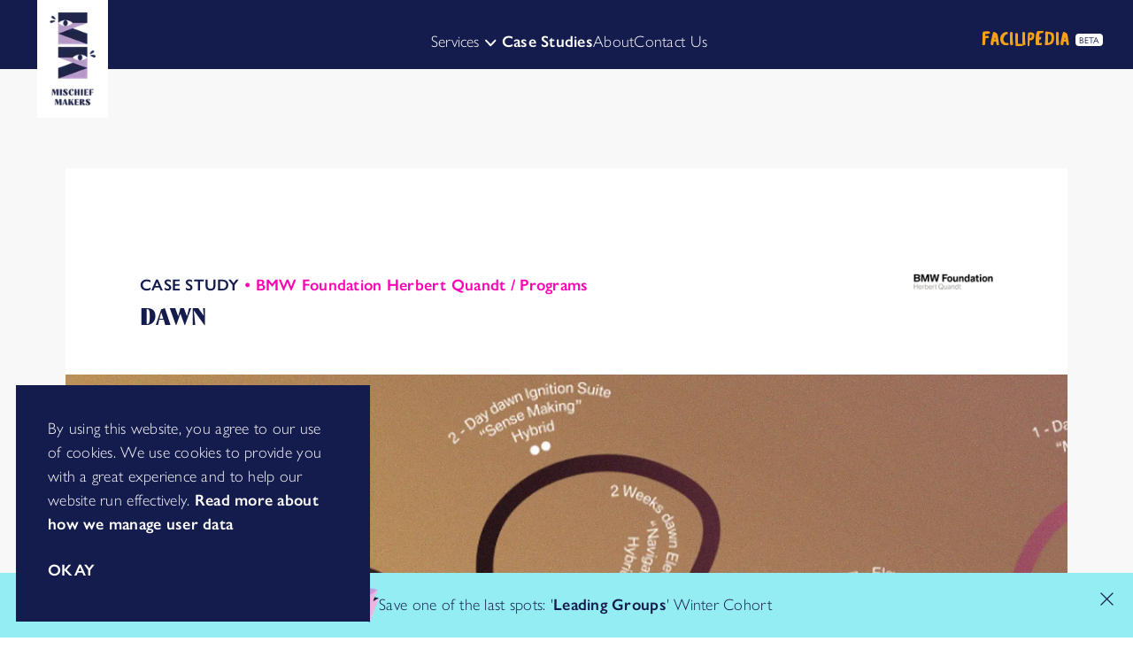

--- FILE ---
content_type: text/html; charset=utf-8
request_url: https://www.mischiefmakers.co/case-studies/bmw-dawn
body_size: 61691
content:
<!DOCTYPE html><html><head><script>(function(w,d,s,l,i){w[l]=w[l]||[];w[l].push({&#x27;gtm.start&#x27;:
new Date().getTime(),event:&#x27;gtm.js&#x27;});var f=d.getElementsByTagName(s)[0],
j=d.createElement(s),dl=l!=&#x27;dataLayer&#x27;?&#x27;&amp;l=&#x27;+l:&#x27;&#x27;;j.async=true;j.src=
&#x27;https://www.googletagmanager.com/gtm.js?id=&#x27;+i+dl;f.parentNode.insertBefore(j,f);
})(window,document,&#x27;script&#x27;,&#x27;dataLayer&#x27;,&#x27;GTM-N34X5B7Q&#x27;)</script><meta charSet="utf-8"/><script>(function(w,d,s,l,i){w[l]=w[l]||[];w[l].push({&#x27;gtm.start&#x27;:
new Date().getTime(),event:&#x27;gtm.js&#x27;});var f=d.getElementsByTagName(s)[0],
j=d.createElement(s),dl=l!=&#x27;dataLayer&#x27;?&#x27;&amp;l=&#x27;+l:&#x27;&#x27;;j.async=true;j.src=
&#x27;https://www.googletagmanager.com/gtm.js?id=&#x27;+i+dl;f.parentNode.insertBefore(j,f);
})(window,document,&#x27;script&#x27;,&#x27;dataLayer&#x27;,&#x27;GTM-N34X5B7Q&#x27;)</script><title>Case Studies | Dawn | BMW x Mischief Makers</title><meta name="description" content="Mischief Makers designed, led the program co-creation, translated this into a rich and integrated bespoke program for the Foundation."/><meta property="og:locale" content="en"/><meta property="og:type" content="website"/><meta property="og:title" content="Mischief Makers x BMW | Programs | Dawn"/><meta property="og:description" content="Mischief Makers designed, led the program co-creation, translated this into a rich and integrated bespoke program for the Foundation."/><meta property="og:site_name" content="Mischief Makers"/><meta property="og:image" content="/logo.png"/><meta name="viewport" content="width=device-width, initial-scale=1"/><meta name="theme-color" content="#000000"/><meta name="twitter:card" content="summary"/><meta name="twitter:title" content="Mischief Makers x BMW | Programs | Dawn"/><meta name="twitter:description" content="Mischief Makers designed, led the program co-creation, translated this into a rich and integrated bespoke program for the Foundation."/><meta name="twitter:image" content="/logo.png"/><meta name="next-head-count" content="16"/><link rel="preload" href="/_next/static/css/551036e9a1784b220636.css" as="style"/><link rel="stylesheet" href="/_next/static/css/551036e9a1784b220636.css" data-n-g=""/><noscript data-n-css=""></noscript><script defer="" nomodule="" src="/_next/static/chunks/polyfills-a40ef1678bae11e696dba45124eadd70.js"></script><script src="/_next/static/chunks/webpack-3dffc3fa5266eeee0afa.js" defer=""></script><script src="/_next/static/chunks/framework-2191d16384373197bc0a.js" defer=""></script><script src="/_next/static/chunks/main-c54f6e2dbc95a0fd506f.js" defer=""></script><script src="/_next/static/chunks/pages/_app-0193b7c03e62f2c33da5.js" defer=""></script><script src="/_next/static/chunks/pages/case-studies/%5Bslug%5D-007a7a4c9a7768fe263c.js" defer=""></script><script src="/_next/static/LkjA2ItaS_UfmkJRaQuM3/_buildManifest.js" defer=""></script><script src="/_next/static/LkjA2ItaS_UfmkJRaQuM3/_ssgManifest.js" defer=""></script></head><body><noscript><iframe src="https://www.googletagmanager.com/ns.html?id=GTM-N34X5B7Q" height="0" width="0" style="display:none;visibility:hidden"></iframe></noscript><div id="__next"><div class="page"><div class="Banner_root__2o-r4 has-background-sky-blue" aria-hidden="true"><button class="Button_root__35zyC Button_light__2VUYy Button_root__dmbhs Button_fill__23749 Button_primary__29TBQ Button_normal__2Uh0k Button_icon-only__1Nqr2 Button_bold__1iVf7 Banner_close__FU0Rr" aria-label="Close this banner"><span class="Button_icon__2GACK Button_icon--left__1r8UM"><svg width="100%" height="100%" viewBox="0 0 25 25" fill="none" xmlns="http://www.w3.org/2000/svg"><path d="M24 1L1 24" stroke="currentColor" stroke-width="2"></path><path d="M1 0.999999L24 24" stroke="currentColor" stroke-width="2"></path></svg></span><span class="Button_label__2luZS"><span></span></span></button><div class="Container_root__11ex5 Container_widescreen__2cew2 Container_center__11-BW has-background-transparent Banner_contain__16M9U"><div class="Banner_content__WZic1"><div style="display:inline-block;max-width:100%;overflow:hidden;position:relative;box-sizing:border-box;margin:0"><div style="box-sizing:border-box;display:block;max-width:100%"><img style="max-width:100%;display:block;margin:0;border:none;padding:0" alt="" aria-hidden="true" src="[data-uri]"/></div><img alt="Mischief icon" src="[data-uri]" decoding="async" data-nimg="intrinsic" style="position:absolute;top:0;left:0;bottom:0;right:0;box-sizing:border-box;padding:0;border:none;margin:auto;display:block;width:0;height:0;min-width:100%;max-width:100%;min-height:100%;max-height:100%;object-fit:contain"/><noscript><img alt="Mischief icon" srcSet="/_next/image?url=https%3A%2F%2Fa.storyblok.com%2Ff%2F131455%2F61x118%2F7227f04a0c%2Fflash_pink-01.png&amp;w=32&amp;q=75 1x, /_next/image?url=https%3A%2F%2Fa.storyblok.com%2Ff%2F131455%2F61x118%2F7227f04a0c%2Fflash_pink-01.png&amp;w=48&amp;q=75 2x" src="/_next/image?url=https%3A%2F%2Fa.storyblok.com%2Ff%2F131455%2F61x118%2F7227f04a0c%2Fflash_pink-01.png&amp;w=48&amp;q=75" decoding="async" data-nimg="intrinsic" style="position:absolute;top:0;left:0;bottom:0;right:0;box-sizing:border-box;padding:0;border:none;margin:auto;display:block;width:0;height:0;min-width:100%;max-width:100%;min-height:100%;max-height:100%;object-fit:contain" loading="lazy"/></noscript></div><div class="Banner_info__2gDDY"><div class="Content_root__2vSjx"><p>Save one of the last spots: &#39;<a href="https://www.mischiefmakers.co/trainings/skillup-yourself/leading-groups" target="_self" linktype="url">Leading Groups</a>&#39; Winter Cohort</p></div></div></div></div></div><header><div class="SiteHeader_placeholder__1Lb-P" aria-hidden="false"></div><div class="SiteHeader_root__3-RuD SiteHeader_root--fixed__2TJ-K"><div class="Container_root__11ex5 Container_default__1QjzX Container_center__11-BW has-background-transparent SiteHeader_container__1ux_E"><nav><a title="Go to index page" href="/"><figure class="SiteHeader_logo__2E8HG"><div style="display:inline-block;max-width:100%;overflow:hidden;position:relative;box-sizing:border-box;margin:0"><div style="box-sizing:border-box;display:block;max-width:100%"><img style="max-width:100%;display:block;margin:0;border:none;padding:0" alt="" aria-hidden="true" src="[data-uri]"/></div><img alt="Mischief Makers" src="[data-uri]" decoding="async" data-nimg="intrinsic" class="SiteHeader_logo__image__3D-ox" style="position:absolute;top:0;left:0;bottom:0;right:0;box-sizing:border-box;padding:0;border:none;margin:auto;display:block;width:0;height:0;min-width:100%;max-width:100%;min-height:100%;max-height:100%"/><noscript><img alt="Mischief Makers" srcSet="/_next/image?url=%2Flogo.png&amp;w=64&amp;q=75 1x, /_next/image?url=%2Flogo.png&amp;w=128&amp;q=75 2x" src="/_next/image?url=%2Flogo.png&amp;w=128&amp;q=75" decoding="async" data-nimg="intrinsic" style="position:absolute;top:0;left:0;bottom:0;right:0;box-sizing:border-box;padding:0;border:none;margin:auto;display:block;width:0;height:0;min-width:100%;max-width:100%;min-height:100%;max-height:100%" class="SiteHeader_logo__image__3D-ox" loading="lazy"/></noscript></div></figure></a><div class="SiteHeader_menu__jd1cY" aria-hidden="false"><div class="SiteHeader_menu__inner__2_34_"><ul><li class="SiteHeader_menu__item__1aqeI"><button class="SiteHeader_menu__item__label__rGuI5" title="Expand submenu"><span class="SiteHeader_menu__item__label__text__2qAys">Services</span><span class="SiteHeader_menu__item__label__icon__Ix6gC"><svg width="125%" height="125%" viewBox="0 0 12 20" fill="none" xmlns="http://www.w3.org/2000/svg"><path d="M2 18L10 10L2 2" stroke-width="3" stroke-linecap="round" stroke-linejoin="round"></path></svg></span></button><ul class="SiteHeader_subMenu__2H74u" aria-hidden="true"><div class="SiteHeader_subMenu__item__container__ercxB"><li class="SiteHeader_menu__item__1aqeI SiteHeader_subMenu__item__2vjYO"><a class="SiteHeader_subMenu__item__link__hVTHx" title="HIRE US TO FACILITATE" href="/facilitation-services">HIRE US TO FACILITATE</a><div class="SiteHeader_subLinks__A9Uzk"><a title="OFFSITES" href="/facilitation-services#OFFSITES">OFFSITES</a><a title="ORGANISATIONAL DEVELOPMENT" href="/facilitation-services#ORGANISATIONAL">ORGANISATIONAL DEVELOPMENT</a><a title="TRAININGS" href="/facilitation-services#TRAINING">TRAININGS</a></div></li></div><div class="SiteHeader_subMenu__item__container__ercxB"><li class="SiteHeader_menu__item__1aqeI SiteHeader_subMenu__item__2vjYO"><a class="SiteHeader_subMenu__item__link__hVTHx" title="SKILL UP YOURSELF" href="/trainings/skillup-yourself">SKILL UP YOURSELF</a><div class="SiteHeader_subLinks__A9Uzk"><a title="LEADING GROUPS 8-WEEK COURSE" href="/trainings/skillup-yourself/leading-groups">LEADING GROUPS 8-WEEK COURSE</a><a title="LEADING GROUPS 3-DAY COURSE" href="/trainings/skillup-yourself/leading-groups-immersive">LEADING GROUPS 3-DAY COURSE</a><a title="PRESENT WITH INTENT" href="/trainings/skillup-yourself/presentation-skills">PRESENT WITH INTENT</a><a title="LEADING THROUGH POLARISATION" href="/trainings/skillup-yourself">LEADING THROUGH POLARISATION</a></div></li></div></ul><ul class="SiteHeader_cards__3Ai0Y"><div class="SiteHeader_subMenu__item__2vjYO"><div class="SiteHeader_subMenu__item__container__ercxB"><li class="SiteHeader_menu__item__1aqeI SiteHeader_subMenu__item__2vjYO"><a class="SiteHeader_subMenu__item__link__hVTHx" title="HIRE US TO FACILITATE" href="/facilitation-services">HIRE US TO FACILITATE</a><div class="SiteHeader_subLinks__A9Uzk"><a title="OFFSITES" href="/facilitation-services#OFFSITES">OFFSITES</a><a title="ORGANISATIONAL DEVELOPMENT" href="/facilitation-services#ORGANISATIONAL">ORGANISATIONAL DEVELOPMENT</a><a title="TRAININGS" href="/facilitation-services#TRAINING">TRAININGS</a></div></li></div></div><div class="SiteHeader_subMenu__item__2vjYO"><div class="SiteHeader_subMenu__item__container__ercxB"><li class="SiteHeader_menu__item__1aqeI SiteHeader_subMenu__item__2vjYO"><a class="SiteHeader_subMenu__item__link__hVTHx" title="SKILL UP YOURSELF" href="/trainings/skillup-yourself">SKILL UP YOURSELF</a><div class="SiteHeader_subLinks__A9Uzk"><a title="LEADING GROUPS 8-WEEK COURSE" href="/trainings/skillup-yourself/leading-groups">LEADING GROUPS 8-WEEK COURSE</a><a title="LEADING GROUPS 3-DAY COURSE" href="/trainings/skillup-yourself/leading-groups-immersive">LEADING GROUPS 3-DAY COURSE</a><a title="PRESENT WITH INTENT" href="/trainings/skillup-yourself/presentation-skills">PRESENT WITH INTENT</a><a title="LEADING THROUGH POLARISATION" href="/trainings/skillup-yourself">LEADING THROUGH POLARISATION</a></div></li></div></div></ul></li><li class="SiteHeader_menu__item__1aqeI SiteHeader_menu__item--active__LIaUx"><a title="Case Studies" href="/case-studies">Case Studies</a></li><li class="SiteHeader_menu__item__1aqeI"><a title="About" href="/about-us">About</a></li><li class="SiteHeader_menu__item__1aqeI"><a title="Contact Us" href="/contact">Contact Us</a></li></ul><menu class="ButtonGroup_root__UMBxf ButtonGroup_column__Jfsa_ ButtonGroup_center__kP8r9 SiteHeader_buttons__1WXwD"><li><a target="_self" class="Button_root__35zyC Button_light__2VUYy Button_root__dmbhs Button_text__3PILq Button_orange__Ye6Sf Button_playful__2oI_5 Button_bold__1iVf7" href="/facilipedia"><span class="Button_label__2luZS"><span>Facilipedia</span></span><span class="Button_chip__1JIJ5">Beta</span></a></li></menu></div></div><button class="Hamburger_root__1HRRY Hamburger_desktop__26SIF" aria-label="Open menu"><span aria-hidden="true"></span><span aria-hidden="true"></span><span aria-hidden="true"></span></button></nav></div></div></header><main><div class="has-background-alt"><div class="Container_root__11ex5 Container_widescreen__2cew2 Container_center__11-BW has-background-transparent Document_container__d0gbX"><section class="Section_root__3oH8y has-background-white Section_root--fit__2oSs9 Section_root--padding-top__1-BiP Section_root--padding-bottom___8fwj Document_section__3yL1F"><div class="Container_root__11ex5 Container_default__1QjzX Container_center__11-BW has-background-transparent Section_content__1PBsd"><header class="CaseStudy_header__1_7Ou"><div class="Columns_columns__bIyip Columns_tablet__2gaqK Columns_desktop__1T79D CaseStudy_header__columns__3O0BO"><div class="Columns_column__48-lQ Columns_is-sized-tablet__3gyZQ Columns_is-3-tablet__2Qo3O"><figure class="CaseStudy_clientLogo__HXO6u"><div style="display:inline-block;max-width:100%;overflow:hidden;position:relative;box-sizing:border-box;margin:0"><div style="box-sizing:border-box;display:block;max-width:100%"><img style="max-width:100%;display:block;margin:0;border:none;padding:0" alt="" aria-hidden="true" src="[data-uri]"/></div><img alt="" title="" src="[data-uri]" decoding="async" data-nimg="intrinsic" style="position:absolute;top:0;left:0;bottom:0;right:0;box-sizing:border-box;padding:0;border:none;margin:auto;display:block;width:0;height:0;min-width:100%;max-width:100%;min-height:100%;max-height:100%"/><noscript><img alt="" title="" srcSet="/_next/image?url=https%3A%2F%2Fimg2.storyblok.com%2F300x0%2Ff%2F131455%2F2560x523%2Fca54b3b6b8%2F2560px-bmw_foundation_herbert_quandt-svg.png&amp;w=96&amp;q=75 1x, /_next/image?url=https%3A%2F%2Fimg2.storyblok.com%2F300x0%2Ff%2F131455%2F2560x523%2Fca54b3b6b8%2F2560px-bmw_foundation_herbert_quandt-svg.png&amp;w=256&amp;q=75 2x" src="/_next/image?url=https%3A%2F%2Fimg2.storyblok.com%2F300x0%2Ff%2F131455%2F2560x523%2Fca54b3b6b8%2F2560px-bmw_foundation_herbert_quandt-svg.png&amp;w=256&amp;q=75" decoding="async" data-nimg="intrinsic" style="position:absolute;top:0;left:0;bottom:0;right:0;box-sizing:border-box;padding:0;border:none;margin:auto;display:block;width:0;height:0;min-width:100%;max-width:100%;min-height:100%;max-height:100%" loading="lazy"/></noscript></div></figure></div><div class="Columns_column__48-lQ"><p class="CaseStudy_lead__2dbbZ">Case Study<span class="CaseStudy_lead__description__3HTED">• <span>BMW Foundation Herbert Quandt<!-- --> <!-- --> / </span><a href="/case-studies/categories/programs">Programs</a></span></p><h1 class="CaseStudy_title__CPUUl">Dawn</h1></div></div></header><figure class="CaseStudy_featuredImage__UJAM_"><div style="display:inline-block;max-width:100%;overflow:hidden;position:relative;box-sizing:border-box;margin:0"><div style="box-sizing:border-box;display:block;max-width:100%"><img style="max-width:100%;display:block;margin:0;border:none;padding:0" alt="" aria-hidden="true" src="[data-uri]"/></div><img alt="" title="" src="[data-uri]" decoding="async" data-nimg="intrinsic" class="CaseStudy_featuredImage__image__TIncc" style="position:absolute;top:0;left:0;bottom:0;right:0;box-sizing:border-box;padding:0;border:none;margin:auto;display:block;width:0;height:0;min-width:100%;max-width:100%;min-height:100%;max-height:100%"/><noscript><img alt="" title="" srcSet="/_next/image?url=https%3A%2F%2Fimg2.storyblok.com%2F1920x960%2Fsmart%2Ff%2F131455%2F2080x1080%2Fe6b00dedc8%2Fbmw1.png&amp;w=1920&amp;q=75 1x, /_next/image?url=https%3A%2F%2Fimg2.storyblok.com%2F1920x960%2Fsmart%2Ff%2F131455%2F2080x1080%2Fe6b00dedc8%2Fbmw1.png&amp;w=3840&amp;q=75 2x" src="/_next/image?url=https%3A%2F%2Fimg2.storyblok.com%2F1920x960%2Fsmart%2Ff%2F131455%2F2080x1080%2Fe6b00dedc8%2Fbmw1.png&amp;w=3840&amp;q=75" decoding="async" data-nimg="intrinsic" style="position:absolute;top:0;left:0;bottom:0;right:0;box-sizing:border-box;padding:0;border:none;margin:auto;display:block;width:0;height:0;min-width:100%;max-width:100%;min-height:100%;max-height:100%" class="CaseStudy_featuredImage__image__TIncc" loading="lazy"/></noscript></div></figure><div class="Columns_columns__bIyip Columns_tablet__2gaqK Columns_desktop__1T79D CaseStudy_main__2Ca-8"><div class="Columns_column__48-lQ Columns_is-sized-tablet__3gyZQ Columns_is-7-tablet__2Z5eL Columns_is-sized-desktop__lGe63 Columns_is-8-desktop__2E0qf"><div class="Block_root__2C_Kl"><div class="Richtext_root__2VZ5g has-text-normal" style="max-width:none"><div class="Content_root__2vSjx"><h3>The Challenge</h3><p><span class="">Working with 25 global leaders from the Responsible Leaders Network to </span><b><span class="">refine their leadership styles</span></b><span class=""> and </span><b><span class="">prototype multiple tangible system-change interventions</span></b><span class="">, to shape new economic models that create</span><b><span class=""> financial freedom for migrant women </span></b><span class="">and are regenerative, care for all.</span></p><h3>Mischief Approach</h3><p><span class="">This is a complex co-creation project, with high level stakeholders, between BMW Foundation Leadership, our delivery partner Atolye and key participants. Mischief Makers </span><b><span class="">designed</span></b><span class="">, </span><b><span class="">led </span></b><span class="">the program co-creation, </span><b><span class="">translated</span></b><span class=""> this into a rich and </span><b><span class="">integrated</span></b><span class=""> bespoke program for the Foundation. A virtual Leadership and Systems Change program created specifically to be immersive, interactive and transformational - for top-level leaders.</span></p><h3>Results</h3><ul><li><p><span class="">Collectively acted on a systemic challenge through diverse methods in </span><b><span class="">experiential learning</span></b><span class=""> and </span><b><span class="">emergent facilitation</span></b></p></li><li><p><span class="">Developed several iterated prototypes immersed in </span><b><span class="">interactive contents</span></b><span class=""> and </span><b><span class="">co-creation sessions</span></b></p></li></ul></div></div></div><div class="Block_root__2C_Kl"><div class="Container_root__11ex5 Container_tablet__25Dv0 Container_center__11-BW has-background-transparent Testimonial_root--normal__2dPe6"><div class="Columns_columns__bIyip Columns_tablet__2gaqK Columns_desktop__1T79D Testimonial_columns__3SzjV"><div class="Columns_column__48-lQ Testimonial_quote__j0weY"><div class="Content_root__2vSjx"><p><i><span class="">“Mischief Makers bright, witty, and sensitive nature has opened spaces that allowed our team to co-create and gracefully navigate the fun, tension, and excitement that found us amidst a multi-stakeholder learning design process. The resulting interactive elements allow not only the participants but everyone involved throughout the journey to practice and embody the mindsets we co-created around Responsible Leadership”</span></i></p></div><div class="Testimonial_source__3EuXq"><cite title="Valerie Marouche  " class="Testimonial_author__2rA2j">Valerie Marouche  <span class="Testimonial_author__subtitle__3j-Qd">European Network Organizer, BMW Foundation, Herbert Quandt</span></cite><div class="Testimonial_portraitContainerMobile__1_32X" aria-hidden="true"><figure class="Testimonial_portrait__3ZEvP is-taped is-taped--dull-pink-top-center"><div style="display:inline-block;max-width:100%;overflow:hidden;position:relative;box-sizing:border-box;margin:0"><div style="box-sizing:border-box;display:block;max-width:100%"><img style="max-width:100%;display:block;margin:0;border:none;padding:0" alt="" aria-hidden="true" src="[data-uri]"/></div><img title="" alt="" src="[data-uri]" decoding="async" data-nimg="intrinsic" style="position:absolute;top:0;left:0;bottom:0;right:0;box-sizing:border-box;padding:0;border:none;margin:auto;display:block;width:0;height:0;min-width:100%;max-width:100%;min-height:100%;max-height:100%"/><noscript><img title="" alt="" srcSet="/_next/image?url=https%3A%2F%2Fimg2.storyblok.com%2F1440x1440%2Fsmart%2Ff%2F131455%2F200x200%2F4e3ff6d497%2Fvalerie-marouche.png&amp;w=1920&amp;q=75 1x, /_next/image?url=https%3A%2F%2Fimg2.storyblok.com%2F1440x1440%2Fsmart%2Ff%2F131455%2F200x200%2F4e3ff6d497%2Fvalerie-marouche.png&amp;w=3840&amp;q=75 2x" src="/_next/image?url=https%3A%2F%2Fimg2.storyblok.com%2F1440x1440%2Fsmart%2Ff%2F131455%2F200x200%2F4e3ff6d497%2Fvalerie-marouche.png&amp;w=3840&amp;q=75" decoding="async" data-nimg="intrinsic" style="position:absolute;top:0;left:0;bottom:0;right:0;box-sizing:border-box;padding:0;border:none;margin:auto;display:block;width:0;height:0;min-width:100%;max-width:100%;min-height:100%;max-height:100%" loading="lazy"/></noscript></div></figure></div></div></div><div class="Columns_column__48-lQ Columns_is-sized-tablet__3gyZQ Columns_is-5-tablet__1RwLD Columns_is-sized-desktop__lGe63 Columns_is-4-desktop__1VWMd Testimonial_portraitContainerDesktop__1ja7I"><figure class="Testimonial_portrait__3ZEvP is-taped is-taped--dull-pink-top-center"><div style="display:inline-block;max-width:100%;overflow:hidden;position:relative;box-sizing:border-box;margin:0"><div style="box-sizing:border-box;display:block;max-width:100%"><img style="max-width:100%;display:block;margin:0;border:none;padding:0" alt="" aria-hidden="true" src="[data-uri]"/></div><img title="" alt="" src="[data-uri]" decoding="async" data-nimg="intrinsic" style="position:absolute;top:0;left:0;bottom:0;right:0;box-sizing:border-box;padding:0;border:none;margin:auto;display:block;width:0;height:0;min-width:100%;max-width:100%;min-height:100%;max-height:100%"/><noscript><img title="" alt="" srcSet="/_next/image?url=https%3A%2F%2Fimg2.storyblok.com%2F1440x0%2Ff%2F131455%2F200x200%2F4e3ff6d497%2Fvalerie-marouche.png&amp;w=1920&amp;q=75 1x, /_next/image?url=https%3A%2F%2Fimg2.storyblok.com%2F1440x0%2Ff%2F131455%2F200x200%2F4e3ff6d497%2Fvalerie-marouche.png&amp;w=3840&amp;q=75 2x" src="/_next/image?url=https%3A%2F%2Fimg2.storyblok.com%2F1440x0%2Ff%2F131455%2F200x200%2F4e3ff6d497%2Fvalerie-marouche.png&amp;w=3840&amp;q=75" decoding="async" data-nimg="intrinsic" style="position:absolute;top:0;left:0;bottom:0;right:0;box-sizing:border-box;padding:0;border:none;margin:auto;display:block;width:0;height:0;min-width:100%;max-width:100%;min-height:100%;max-height:100%" loading="lazy"/></noscript></div></figure></div></div></div></div></div><div class="Columns_column__48-lQ"><nav class="CaseStudy_navigator__1W23j"><button class="Button_root__35zyC Button_light__2VUYy Button_root__dmbhs Button_text__3PILq Button_primary__29TBQ Button_normal__2Uh0k Button_small__2hEPZ Button_bold__1iVf7 CaseStudy_backButton__2qdQ6"><span class="Button_label__2luZS"><span>Back to case studies</span></span><span class="Button_icon__2GACK Button_icon--right__1HZxM"><svg width="125%" height="125%" viewBox="0 0 12 20" fill="none" xmlns="http://www.w3.org/2000/svg"><path d="M2 18L10 10L2 2" stroke-width="3" stroke-linecap="round" stroke-linejoin="round"></path></svg></span></button><ul class="CaseStudy_relatedLinks__1nDEG"><li><a href="/trainings/skill-up-your-team/ways-of-working">Ways of Working: training</a></li></ul></nav></div></div><section class="CaseStudy_otherCaseStudies__2PVX0"><div class="Heading_root__2Ruev"><div class="Heading_titleContainer___Vqkj"><h2 class="heading-5">More case studies</h2></div></div><div class="Carousel_root__43H2w CaseStudy_otherCaseStudies__carousel__8Yda8 Carousel_is-scrollable-mobile__qRB8e"><div class="Carousel_has-transition-slide__PfneW"><div class="Carousel_is-scrollable-mobile__3G4UQ"><div class="Carousel_itemsContainer__2Ylt5 CaseStudiesCarousel_scroller__3ZlCz"><article class="Carousel_item__1pg9S Carousel_item--active__304uw CaseStudiesCarousel_item__vIsdg"><article class="CaseStudies_item__2Q7cB"><a title="Program Design &amp; Facilitation " href="/case-studies/TNW-conference"><figure><div style="display:inline-block;max-width:100%;overflow:hidden;position:relative;box-sizing:border-box;margin:0"><div style="box-sizing:border-box;display:block;max-width:100%"><img style="max-width:100%;display:block;margin:0;border:none;padding:0" alt="" aria-hidden="true" src="[data-uri]"/></div><img alt="" title="" src="[data-uri]" decoding="async" data-nimg="intrinsic" style="position:absolute;top:0;left:0;bottom:0;right:0;box-sizing:border-box;padding:0;border:none;margin:auto;display:block;width:0;height:0;min-width:100%;max-width:100%;min-height:100%;max-height:100%"/><noscript><img alt="" title="" srcSet="/_next/image?url=https%3A%2F%2Fimg2.storyblok.com%2F1440x864%2Fsmart%2Ff%2F131455%2F512x341%2F3dc4874385%2Ftwn-case-study-image.png&amp;w=1920&amp;q=75 1x, /_next/image?url=https%3A%2F%2Fimg2.storyblok.com%2F1440x864%2Fsmart%2Ff%2F131455%2F512x341%2F3dc4874385%2Ftwn-case-study-image.png&amp;w=3840&amp;q=75 2x" src="/_next/image?url=https%3A%2F%2Fimg2.storyblok.com%2F1440x864%2Fsmart%2Ff%2F131455%2F512x341%2F3dc4874385%2Ftwn-case-study-image.png&amp;w=3840&amp;q=75" decoding="async" data-nimg="intrinsic" style="position:absolute;top:0;left:0;bottom:0;right:0;box-sizing:border-box;padding:0;border:none;margin:auto;display:block;width:0;height:0;min-width:100%;max-width:100%;min-height:100%;max-height:100%" loading="lazy"/></noscript></div></figure><p class="CaseStudies_item__category__1z7FC"><span class="CaseStudies_item__category__marker__1P-kI" aria-hidden="true"></span><span class="CaseStudies_item__category__label__21qSx">Offsites</span></p><h3 class="CaseStudies_item__title__2plGW">Program Design &amp; Facilitation </h3><div class="CaseStudies_item__summary__1i5N8"><div class="Content_root__2vSjx"><p>How might we f<span class="">acilitate 20 collaborative round table sessions for a global community of 250 entrepreneurs including tech and Government thought leaders - sharing their views on the </span><b>future of tech</b><span class="">?</span></p></div></div><p class="CaseStudies_item__client__2SkQt">The Next Web Conference</p></a></article></article><article class="Carousel_item__1pg9S CaseStudiesCarousel_item__vIsdg"><article class="CaseStudies_item__2Q7cB"><a title="Challenge Fund For Youth Employment Team Retreat" href="/case-studies/challenge-fund-for-youth-employment-team-retreat"><figure><div style="display:inline-block;max-width:100%;overflow:hidden;position:relative;box-sizing:border-box;margin:0"><div style="box-sizing:border-box;display:block;max-width:100%"><img style="max-width:100%;display:block;margin:0;border:none;padding:0" alt="" aria-hidden="true" src="[data-uri]"/></div><img alt="" title="" src="[data-uri]" decoding="async" data-nimg="intrinsic" style="position:absolute;top:0;left:0;bottom:0;right:0;box-sizing:border-box;padding:0;border:none;margin:auto;display:block;width:0;height:0;min-width:100%;max-width:100%;min-height:100%;max-height:100%"/><noscript><img alt="" title="" srcSet="/_next/image?url=https%3A%2F%2Fimg2.storyblok.com%2F1440x864%2Fsmart%2Ff%2F131455%2F1735x797%2F2d65d9eeef%2Ffaikure.png&amp;w=1920&amp;q=75 1x, /_next/image?url=https%3A%2F%2Fimg2.storyblok.com%2F1440x864%2Fsmart%2Ff%2F131455%2F1735x797%2F2d65d9eeef%2Ffaikure.png&amp;w=3840&amp;q=75 2x" src="/_next/image?url=https%3A%2F%2Fimg2.storyblok.com%2F1440x864%2Fsmart%2Ff%2F131455%2F1735x797%2F2d65d9eeef%2Ffaikure.png&amp;w=3840&amp;q=75" decoding="async" data-nimg="intrinsic" style="position:absolute;top:0;left:0;bottom:0;right:0;box-sizing:border-box;padding:0;border:none;margin:auto;display:block;width:0;height:0;min-width:100%;max-width:100%;min-height:100%;max-height:100%" loading="lazy"/></noscript></div></figure><p class="CaseStudies_item__category__1z7FC"><span class="CaseStudies_item__category__marker__1P-kI" aria-hidden="true"></span><span class="CaseStudies_item__category__label__21qSx">Offsites</span></p><h3 class="CaseStudies_item__title__2plGW">Challenge Fund For Youth Employment Team Retreat</h3><div class="CaseStudies_item__summary__1i5N8"><div class="Content_root__2vSjx"><p>How might we design and facilitate a “Failure Fest” to foster an innovative learning culture around programme rollout experiences and insights, as closing session for the annual team retreat of the global CFYE team?</p></div></div><p class="CaseStudies_item__client__2SkQt">Challenge Fund for Youth Employment</p></a></article></article><article class="Carousel_item__1pg9S CaseStudiesCarousel_item__vIsdg"><article class="CaseStudies_item__2Q7cB"><a title="Virtual Team Summit" href="/case-studies/ifc"><figure><div style="display:inline-block;max-width:100%;overflow:hidden;position:relative;box-sizing:border-box;margin:0"><div style="box-sizing:border-box;display:block;max-width:100%"><img style="max-width:100%;display:block;margin:0;border:none;padding:0" alt="" aria-hidden="true" src="[data-uri]"/></div><img alt="" title="" src="[data-uri]" decoding="async" data-nimg="intrinsic" style="position:absolute;top:0;left:0;bottom:0;right:0;box-sizing:border-box;padding:0;border:none;margin:auto;display:block;width:0;height:0;min-width:100%;max-width:100%;min-height:100%;max-height:100%"/><noscript><img alt="" title="" srcSet="/_next/image?url=https%3A%2F%2Fimg2.storyblok.com%2F1440x864%2Fsmart%2Ff%2F131455%2F618x488%2Fd92c3e491e%2Fifc-summit.png&amp;w=1920&amp;q=75 1x, /_next/image?url=https%3A%2F%2Fimg2.storyblok.com%2F1440x864%2Fsmart%2Ff%2F131455%2F618x488%2Fd92c3e491e%2Fifc-summit.png&amp;w=3840&amp;q=75 2x" src="/_next/image?url=https%3A%2F%2Fimg2.storyblok.com%2F1440x864%2Fsmart%2Ff%2F131455%2F618x488%2Fd92c3e491e%2Fifc-summit.png&amp;w=3840&amp;q=75" decoding="async" data-nimg="intrinsic" style="position:absolute;top:0;left:0;bottom:0;right:0;box-sizing:border-box;padding:0;border:none;margin:auto;display:block;width:0;height:0;min-width:100%;max-width:100%;min-height:100%;max-height:100%" loading="lazy"/></noscript></div></figure><p class="CaseStudies_item__category__1z7FC"><span class="CaseStudies_item__category__marker__1P-kI" aria-hidden="true"></span><span class="CaseStudies_item__category__label__21qSx">Offsites</span></p><h3 class="CaseStudies_item__title__2plGW">Virtual Team Summit</h3><div class="CaseStudies_item__summary__1i5N8"><div class="Content_root__2vSjx"><p><span class="">High might we facilitate a virtual team summit for </span><b>150</b><span class=""> global team members to connect with one another, align on the annual strategy as well as sharing inspiration.</span></p></div></div><p class="CaseStudies_item__client__2SkQt">IFC</p></a></article></article><article class="Carousel_item__1pg9S CaseStudiesCarousel_item__vIsdg"><article class="CaseStudies_item__2Q7cB"><a title="Online Facilitation Training " href="/case-studies/online-facilitation-training-accenture"><figure><div style="display:inline-block;max-width:100%;overflow:hidden;position:relative;box-sizing:border-box;margin:0"><div style="box-sizing:border-box;display:block;max-width:100%"><img style="max-width:100%;display:block;margin:0;border:none;padding:0" alt="" aria-hidden="true" src="[data-uri]"/></div><img alt="" title="" src="[data-uri]" decoding="async" data-nimg="intrinsic" style="position:absolute;top:0;left:0;bottom:0;right:0;box-sizing:border-box;padding:0;border:none;margin:auto;display:block;width:0;height:0;min-width:100%;max-width:100%;min-height:100%;max-height:100%"/><noscript><img alt="" title="" srcSet="/_next/image?url=https%3A%2F%2Fimg2.storyblok.com%2F1440x864%2Fsmart%2Ff%2F131455%2F975x547%2F6ec3777bfc%2Faccenture_2.png&amp;w=1920&amp;q=75 1x, /_next/image?url=https%3A%2F%2Fimg2.storyblok.com%2F1440x864%2Fsmart%2Ff%2F131455%2F975x547%2F6ec3777bfc%2Faccenture_2.png&amp;w=3840&amp;q=75 2x" src="/_next/image?url=https%3A%2F%2Fimg2.storyblok.com%2F1440x864%2Fsmart%2Ff%2F131455%2F975x547%2F6ec3777bfc%2Faccenture_2.png&amp;w=3840&amp;q=75" decoding="async" data-nimg="intrinsic" style="position:absolute;top:0;left:0;bottom:0;right:0;box-sizing:border-box;padding:0;border:none;margin:auto;display:block;width:0;height:0;min-width:100%;max-width:100%;min-height:100%;max-height:100%" loading="lazy"/></noscript></div></figure><p class="CaseStudies_item__category__1z7FC"><span class="CaseStudies_item__category__marker__1P-kI" aria-hidden="true"></span><span class="CaseStudies_item__category__label__21qSx">Facilitation Training</span></p><h3 class="CaseStudies_item__title__2plGW">Online Facilitation Training </h3><div class="CaseStudies_item__summary__1i5N8"><div class="Content_root__2vSjx"><p><span class="">Training Accenture’s Change Facilitation Community in the art of online facilitation.</span></p></div></div><p class="CaseStudies_item__client__2SkQt">Accenture</p></a></article></article><article class="Carousel_item__1pg9S CaseStudiesCarousel_item__vIsdg"><article class="CaseStudies_item__2Q7cB"><a title="Program Design &amp; Facilitation: Resilience &amp; Innovation" href="/case-studies/google"><figure><div style="display:inline-block;max-width:100%;overflow:hidden;position:relative;box-sizing:border-box;margin:0"><div style="box-sizing:border-box;display:block;max-width:100%"><img style="max-width:100%;display:block;margin:0;border:none;padding:0" alt="" aria-hidden="true" src="[data-uri]"/></div><img alt="mischief-makers-google-facilitation-marketing-summit-how-to-lead-conferences" title="" src="[data-uri]" decoding="async" data-nimg="intrinsic" style="position:absolute;top:0;left:0;bottom:0;right:0;box-sizing:border-box;padding:0;border:none;margin:auto;display:block;width:0;height:0;min-width:100%;max-width:100%;min-height:100%;max-height:100%"/><noscript><img alt="mischief-makers-google-facilitation-marketing-summit-how-to-lead-conferences" title="" srcSet="/_next/image?url=https%3A%2F%2Fimg2.storyblok.com%2F1440x864%2Fsmart%2Ff%2F131455%2F701x422%2F18b9f24a58%2Fgoogle.png&amp;w=1920&amp;q=75 1x, /_next/image?url=https%3A%2F%2Fimg2.storyblok.com%2F1440x864%2Fsmart%2Ff%2F131455%2F701x422%2F18b9f24a58%2Fgoogle.png&amp;w=3840&amp;q=75 2x" src="/_next/image?url=https%3A%2F%2Fimg2.storyblok.com%2F1440x864%2Fsmart%2Ff%2F131455%2F701x422%2F18b9f24a58%2Fgoogle.png&amp;w=3840&amp;q=75" decoding="async" data-nimg="intrinsic" style="position:absolute;top:0;left:0;bottom:0;right:0;box-sizing:border-box;padding:0;border:none;margin:auto;display:block;width:0;height:0;min-width:100%;max-width:100%;min-height:100%;max-height:100%" loading="lazy"/></noscript></div></figure><p class="CaseStudies_item__category__1z7FC"><span class="CaseStudies_item__category__marker__1P-kI" aria-hidden="true"></span><span class="CaseStudies_item__category__label__21qSx">Offsites</span></p><h3 class="CaseStudies_item__title__2plGW">Program Design &amp; Facilitation: Resilience &amp; Innovation</h3><div class="CaseStudies_item__summary__1i5N8"><div class="Content_root__2vSjx"><p><span class="">How might we, together with design studio Hyperakt, best design and host part of The Google Marketing Summit to </span><b>inspire</b><span class=""> 130 employees on how to approach work with a</span><b> resilient </b><span class="">mindset.</span></p></div></div><p class="CaseStudies_item__client__2SkQt">Google</p></a></article></article><article class="Carousel_item__1pg9S CaseStudiesCarousel_item__vIsdg"><article class="CaseStudies_item__2Q7cB"><a title="Netflix PR Team Retreat" href="/case-studies/netflix-pr-team-retreat"><figure><div style="display:inline-block;max-width:100%;overflow:hidden;position:relative;box-sizing:border-box;margin:0"><div style="box-sizing:border-box;display:block;max-width:100%"><img style="max-width:100%;display:block;margin:0;border:none;padding:0" alt="" aria-hidden="true" src="[data-uri]"/></div><img alt="netflix_emily_hinks_lete_hulscher_mischiefmakers_offsite_teamretreat_engagement" title="" src="[data-uri]" decoding="async" data-nimg="intrinsic" style="position:absolute;top:0;left:0;bottom:0;right:0;box-sizing:border-box;padding:0;border:none;margin:auto;display:block;width:0;height:0;min-width:100%;max-width:100%;min-height:100%;max-height:100%"/><noscript><img alt="netflix_emily_hinks_lete_hulscher_mischiefmakers_offsite_teamretreat_engagement" title="" srcSet="/_next/image?url=https%3A%2F%2Fimg2.storyblok.com%2F1440x864%2Fsmart%2Ff%2F131455%2F2048x1536%2F3a65516ba3%2Fnetflix_emily_hinks_lete_hulscher_mischiefmakers_offsite_workshop3.png&amp;w=1920&amp;q=75 1x, /_next/image?url=https%3A%2F%2Fimg2.storyblok.com%2F1440x864%2Fsmart%2Ff%2F131455%2F2048x1536%2F3a65516ba3%2Fnetflix_emily_hinks_lete_hulscher_mischiefmakers_offsite_workshop3.png&amp;w=3840&amp;q=75 2x" src="/_next/image?url=https%3A%2F%2Fimg2.storyblok.com%2F1440x864%2Fsmart%2Ff%2F131455%2F2048x1536%2F3a65516ba3%2Fnetflix_emily_hinks_lete_hulscher_mischiefmakers_offsite_workshop3.png&amp;w=3840&amp;q=75" decoding="async" data-nimg="intrinsic" style="position:absolute;top:0;left:0;bottom:0;right:0;box-sizing:border-box;padding:0;border:none;margin:auto;display:block;width:0;height:0;min-width:100%;max-width:100%;min-height:100%;max-height:100%" loading="lazy"/></noscript></div></figure><p class="CaseStudies_item__category__1z7FC"><span class="CaseStudies_item__category__marker__1P-kI" aria-hidden="true"></span><span class="CaseStudies_item__category__label__21qSx">Offsites</span></p><h3 class="CaseStudies_item__title__2plGW">Netflix PR Team Retreat</h3><div class="CaseStudies_item__summary__1i5N8"><div class="Content_root__2vSjx"><p>The goal of this event was to foster authentic connection, trust, and celebration within the team while improving collaboration skills and communication. This ultimately leads to enhanced motivation, energy, and a sense of belonging. In true mischief fashion - fun and enjoyment were key aspects of the event.</p></div></div><p class="CaseStudies_item__client__2SkQt">Netflix</p></a></article></article></div></div><div class="CaseStudiesCarousel_buttons__3rEHB"><menu class="ButtonGroup_root__UMBxf ButtonGroup_row__3QU0W ButtonGroup_center__kP8r9"><li><button class="Button_root__35zyC Button_light__2VUYy Button_root__dmbhs Button_fill__23749 Button_primary__29TBQ Button_normal__2Uh0k Button_icon-only__1Nqr2 Button_bold__1iVf7" aria-label="Previous slide"><span class="Button_icon__2GACK Button_icon--left__1r8UM"><svg width="125%" height="125%" viewBox="0 0 12 20" fill="none" xmlns="http://www.w3.org/2000/svg"><path d="M10,2l-8,8l8,8" stroke-width="3" stroke-linecap="round" stroke-linejoin="round"></path></svg></span><span class="Button_label__2luZS"><span></span></span></button></li><li><button class="Button_root__35zyC Button_light__2VUYy Button_root__dmbhs Button_fill__23749 Button_primary__29TBQ Button_normal__2Uh0k Button_icon-only__1Nqr2 Button_bold__1iVf7" aria-label="Next slide"><span class="Button_label__2luZS"><span></span></span><span class="Button_icon__2GACK Button_icon--right__1HZxM"><svg width="125%" height="125%" viewBox="0 0 12 20" fill="none" xmlns="http://www.w3.org/2000/svg"><path d="M2 18L10 10L2 2" stroke-width="3" stroke-linecap="round" stroke-linejoin="round"></path></svg></span></button></li></menu></div></div></div></section></div></section></div><div class="Container_root__11ex5 Container_widescreen__2cew2 Container_center__11-BW has-background-transparent"><section id="Contact" class="Section_root__3oH8y has-background-white Section_root--full__y-6H5 Section_root--padding-top__1-BiP Section_root--padding-bottom___8fwj" aria-label="Contact"><div class="Container_root__11ex5 Container_default__1QjzX Container_center__11-BW has-background-transparent Section_content__1PBsd"><div class="Block_root__2C_Kl"><div class="Heading_root__2Ruev has-text-center has-position-center" style="max-width:NaNem"><div class="Heading_titleContainer___Vqkj"><h2 class="heading-4">Ready to make some mischief?</h2></div></div></div><div class="Block_root__2C_Kl"><div class="Container_root__11ex5 Container_phablet__2sGeN Container_center__11-BW has-background-transparent has-text-center"><div class="Block_root__2C_Kl"><div class="Richtext_root__2VZ5g has-text-normal" style="max-width:none"><div class="Content_root__2vSjx"><p>We are looking forward to hearing from you.</p><p>Whether you’re interested in working together, want to know more about Facilitation, or simply have a question for us, reach out.</p></div></div></div><div style="margin-top:14px"></div><div class="Block_root__2C_Kl"><div class="Image_root__19Wzo"><figure class="Image_figure__IWKQx has-position-center" style="max-width:60px"><div style="display:inline-block;max-width:100%;overflow:hidden;position:relative;box-sizing:border-box;margin:0"><div style="box-sizing:border-box;display:block;max-width:100%"><img style="max-width:100%;display:block;margin:0;border:none;padding:0" alt="" aria-hidden="true" src="[data-uri]"/></div><img title="" alt="" src="[data-uri]" decoding="async" data-nimg="intrinsic" style="position:absolute;top:0;left:0;bottom:0;right:0;box-sizing:border-box;padding:0;border:none;margin:auto;display:block;width:0;height:0;min-width:100%;max-width:100%;min-height:100%;max-height:100%"/><noscript><img title="" alt="" srcSet="/_next/image?url=https%3A%2F%2Fimg2.storyblok.com%2F1440x0%2Ff%2F131455%2F100x108%2F9a0e11046d%2Femail.png&amp;w=1920&amp;q=75 1x, /_next/image?url=https%3A%2F%2Fimg2.storyblok.com%2F1440x0%2Ff%2F131455%2F100x108%2F9a0e11046d%2Femail.png&amp;w=3840&amp;q=75 2x" src="/_next/image?url=https%3A%2F%2Fimg2.storyblok.com%2F1440x0%2Ff%2F131455%2F100x108%2F9a0e11046d%2Femail.png&amp;w=3840&amp;q=75" decoding="async" data-nimg="intrinsic" style="position:absolute;top:0;left:0;bottom:0;right:0;box-sizing:border-box;padding:0;border:none;margin:auto;display:block;width:0;height:0;min-width:100%;max-width:100%;min-height:100%;max-height:100%" loading="lazy"/></noscript></div></figure></div></div><div style="margin-top:-28px"></div><div class="Block_root__2C_Kl"><a target="_self" class="Button_root__35zyC Button_light__2VUYy Button_root__dmbhs Button_text__3PILq Button_primary__29TBQ Button_normal__2Uh0k Button_bold__1iVf7" href="/contact"><span class="Button_label__2luZS"><span>Contact us</span></span><span class="Button_icon__2GACK Button_icon--right__1HZxM"><svg width="125%" height="125%" viewBox="0 0 12 20" fill="none" xmlns="http://www.w3.org/2000/svg"><path d="M2 18L10 10L2 2" stroke-width="3" stroke-linecap="round" stroke-linejoin="round"></path></svg></span></a></div></div></div></div></section></div></div></main><footer><div class="dark SiteFooter_root__3WOzq"><div class="Container_root__11ex5 Container_default__1QjzX Container_center__11-BW has-background-transparent"><div class="Columns_columns__bIyip Columns_tablet__2gaqK Columns_desktop__1T79D Columns_is-spaced-2__K1m_J SiteFooter_columns__3wNxm"><div class="Columns_column__48-lQ Columns_is-sized-tablet__3gyZQ Columns_is-4-tablet__YJK3y Columns_is-sized-desktop__lGe63 Columns_is-4-desktop__1VWMd Columns_is-sized-widescreen__24wZd Columns_is-4-widescreen__2UmoT FooterColumn_root--normal__3CqbF"><a title="Go to homepage" href="/"><h2 class="FooterColumn_siteTitle__2fGTc heading-5">Mischief<br/>Makers</h2></a><section><h2 class="FooterColumn_heading__3DG-K">Contact Us</h2><div class="Block_root__2C_Kl"><div class="Richtext_root__2VZ5g has-text-normal" style="max-width:none"><div class="Content_root__2vSjx"><p><a href="mailto:hey@mischiefmakers.co" linktype="email">hey@mischiefmakers.co</a></p></div></div></div></section></div><div class="Columns_column__48-lQ Columns_is-sized-tablet__3gyZQ Columns_is-4-tablet__YJK3y Columns_is-sized-desktop__lGe63 Columns_is-4-desktop__1VWMd Columns_is-sized-widescreen__24wZd Columns_is-2-widescreen__1RZHr FooterColumn_root--dim__1bAeu"><section><h2 class="FooterColumn_heading__3DG-K">Home</h2><div class="Block_root__2C_Kl"><menu class="Menu_root__1c_IY"><li class="Menu_item__1iNWN"><a title="Why Facilitation" href="/why-facilitation">Why Facilitation</a></li><li class="Menu_item__1iNWN"><a title="About Us" href="/about-us">About Us</a></li><li class="Menu_item__1iNWN"><a title="Contact us" href="/contact">Contact us</a></li><li class="Menu_item__1iNWN"><a title="Careers" href="/career">Careers</a></li><li class="Menu_item__1iNWN"><a title="Privacy policy" href="/privacy-policy">Privacy policy</a></li><li class="Menu_item__1iNWN"><a title="Terms and Conditions" href="/our-terms-and-conditions">Terms and Conditions</a></li></menu></div></section></div><div class="Columns_column__48-lQ Columns_is-sized-tablet__3gyZQ Columns_is-4-tablet__YJK3y Columns_is-sized-desktop__lGe63 Columns_is-4-desktop__1VWMd Columns_is-sized-widescreen__24wZd Columns_is-2-widescreen__1RZHr FooterColumn_root--dim__1bAeu"><section><h2 class="FooterColumn_heading__3DG-K">Faciliation Services</h2><div class="Block_root__2C_Kl"><menu class="Menu_root__1c_IY"><li class="Menu_item__1iNWN"><a title="Skill Up Yourself" href="/trainings/skillup-yourself">Skill Up Yourself</a></li><li class="Menu_item__1iNWN"><a title="Hire Us To Facilitate" href="/facilitation-services">Hire Us To Facilitate</a></li></menu></div></section></div><div class="Columns_column__48-lQ Columns_is-sized-tablet__3gyZQ Columns_is-4-tablet__YJK3y Columns_is-sized-desktop__lGe63 Columns_is-4-desktop__1VWMd Columns_is-sized-widescreen__24wZd Columns_is-2-widescreen__1RZHr FooterColumn_root--dim__1bAeu"><section><h2 class="FooterColumn_heading__3DG-K">Resources</h2><div class="Block_root__2C_Kl"><menu class="Menu_root__1c_IY"><li class="Menu_item__1iNWN"><a title="Case Studies" href="/case-studies">Case Studies</a></li><li class="Menu_item__1iNWN"><a title="Facilipedia" href="/facilipedia">Facilipedia</a></li></menu></div></section></div><div class="Columns_column__48-lQ Columns_is-sized-tablet__3gyZQ Columns_is-4-tablet__YJK3y Columns_is-sized-desktop__lGe63 Columns_is-4-desktop__1VWMd Columns_is-sized-widescreen__24wZd Columns_is-2-widescreen__1RZHr FooterColumn_root--dim__1bAeu"><section><h2 class="FooterColumn_heading__3DG-K">Social</h2><div class="Block_root__2C_Kl"><menu class="ButtonGroup_root__UMBxf ButtonGroup_row__3QU0W ButtonGroup_left__1m2L0"><li><a href="https://www.instagram.com/mischiefmakers.co/" target="_blank" rel="noreferrer" class="SocialLinks_item__H2nUG"><span class="SocialLinks_icon__VOXKz" style="width:25px;height:25px"><svg xmlns="http://www.w3.org/2000/svg" viewBox="0 0 16 16" width="25" height="25" fill="currentColor" aria-label="Instagram"><path d="M8 0C5.829 0 5.556.01 4.703.048 3.85.088 3.269.222 2.76.42a3.917 3.917 0 0 0-1.417.923A3.927 3.927 0 0 0 .42 2.76C.222 3.268.087 3.85.048 4.7.01 5.555 0 5.827 0 8.001c0 2.172.01 2.444.048 3.297.04.852.174 1.433.372 1.942.205.526.478.972.923 1.417.444.445.89.719 1.416.923.51.198 1.09.333 1.942.372C5.555 15.99 5.827 16 8 16s2.444-.01 3.298-.048c.851-.04 1.434-.174 1.943-.372a3.916 3.916 0 0 0 1.416-.923c.445-.445.718-.891.923-1.417.197-.509.332-1.09.372-1.942C15.99 10.445 16 10.173 16 8s-.01-2.445-.048-3.299c-.04-.851-.175-1.433-.372-1.941a3.926 3.926 0 0 0-.923-1.417A3.911 3.911 0 0 0 13.24.42c-.51-.198-1.092-.333-1.943-.372C10.443.01 10.172 0 7.998 0h.003zm-.717 1.442h.718c2.136 0 2.389.007 3.232.046.78.035 1.204.166 1.486.275.373.145.64.319.92.599.28.28.453.546.598.92.11.281.24.705.275 1.485.039.843.047 1.096.047 3.231s-.008 2.389-.047 3.232c-.035.78-.166 1.203-.275 1.485a2.47 2.47 0 0 1-.599.919c-.28.28-.546.453-.92.598-.28.11-.704.24-1.485.276-.843.038-1.096.047-3.232.047s-2.39-.009-3.233-.047c-.78-.036-1.203-.166-1.485-.276a2.478 2.478 0 0 1-.92-.598 2.48 2.48 0 0 1-.6-.92c-.109-.281-.24-.705-.275-1.485-.038-.843-.046-1.096-.046-3.233 0-2.136.008-2.388.046-3.231.036-.78.166-1.204.276-1.486.145-.373.319-.64.599-.92.28-.28.546-.453.92-.598.282-.11.705-.24 1.485-.276.738-.034 1.024-.044 2.515-.045v.002zm4.988 1.328a.96.96 0 1 0 0 1.92.96.96 0 0 0 0-1.92zm-4.27 1.122a4.109 4.109 0 1 0 0 8.217 4.109 4.109 0 0 0 0-8.217zm0 1.441a2.667 2.667 0 1 1 0 5.334 2.667 2.667 0 0 1 0-5.334z"></path></svg></span></a></li><li><a href="https://www.facebook.com/mischiefmakers.co/" target="_blank" rel="noreferrer" class="SocialLinks_item__H2nUG"><span class="SocialLinks_icon__VOXKz" style="width:25px;height:25px"><svg xmlns="http://www.w3.org/2000/svg" viewBox="0 0 16 16" width="25" height="25" fill="currentColor" aria-label="Facebook"><path d="M16 8.049c0-4.446-3.582-8.05-8-8.05C3.58 0-.002 3.603-.002 8.05c0 4.017 2.926 7.347 6.75 7.951v-5.625h-2.03V8.05H6.75V6.275c0-2.017 1.195-3.131 3.022-3.131.876 0 1.791.157 1.791.157v1.98h-1.009c-.993 0-1.303.621-1.303 1.258v1.51h2.218l-.354 2.326H9.25V16c3.824-.604 6.75-3.934 6.75-7.951z"></path></svg></span></a></li><li><a href="https://www.linkedin.com/company/mischief-made/" target="_blank" rel="noreferrer" class="SocialLinks_item__H2nUG"><span class="SocialLinks_icon__VOXKz" style="width:25px;height:25px"><svg xmlns="http://www.w3.org/2000/svg" viewBox="0 0 16 16" width="25" height="25" fill="currentColor" aria-label="Linkedin"><path d="M0 1.146C0 .513.526 0 1.175 0h13.65C15.474 0 16 .513 16 1.146v13.708c0 .633-.526 1.146-1.175 1.146H1.175C.526 16 0 15.487 0 14.854V1.146zm4.943 12.248V6.169H2.542v7.225h2.401zm-1.2-8.212c.837 0 1.358-.554 1.358-1.248-.015-.709-.52-1.248-1.342-1.248-.822 0-1.359.54-1.359 1.248 0 .694.521 1.248 1.327 1.248h.016zm4.908 8.212V9.359c0-.216.016-.432.08-.586.173-.431.568-.878 1.232-.878.869 0 1.216.662 1.216 1.634v3.865h2.401V9.25c0-2.22-1.184-3.252-2.764-3.252-1.274 0-1.845.7-2.165 1.193v.025h-.016a5.54 5.54 0 0 1 .016-.025V6.169h-2.4c.03.678 0 7.225 0 7.225h2.4z"></path></svg></span></a></li><li><a href="https://mischiefmakers.medium.com" target="_blank" rel="noreferrer" class="SocialLinks_item__H2nUG"><span class="SocialLinks_icon__VOXKz" style="width:25px;height:25px"><svg width="25" height="25" viewBox="0 0 19 12" fill="currentColor" xmlns="http://www.w3.org/2000/svg" aria-label="Medium"><path d="M10.7171 6.0001C10.7171 9.31376 8.318 12 5.35866 12C2.39933 12 0 9.31315 0 6.0001C0 2.68705 2.39915 0 5.35866 0C8.31818 0 10.7171 2.68644 10.7171 6.0001ZM16.5956 6.0001C16.5956 9.1192 15.396 11.6487 13.9162 11.6487C12.4365 11.6487 11.2369 9.1192 11.2369 6.0001C11.2369 2.881 12.4363 0.35147 13.9161 0.35147C15.3958 0.35147 16.5954 2.88019 16.5954 6.0001H16.5956ZM19 6.0001C19 8.79405 18.5782 11.0604 18.0577 11.0604C17.5372 11.0604 17.1155 8.79465 17.1155 6.0001C17.1155 3.20555 17.5374 0.939819 18.0577 0.939819C18.578 0.939819 19 3.20534 19 6.0001"></path></svg></span></a></li></menu></div></section></div></div><p class="SiteFooter_text__MlRc2">MISCHIEF MAKERS B.V. | TIMORPLEIN 40 | 1094 CC AMSTERDAM | KVK: 69995311 | BTW: NL858095877B01</p></div></div></footer></div></div><script id="__NEXT_DATA__" type="application/json">{"props":{"pageProps":{"errorOccured":false,"passwordProtected":false,"locale":null,"settings":{"_uid":"82b76dd2-ae32-4b08-a1c8-ec127be26a7b","title":"Mischief Makers","component":"settings","introText":{"type":"doc","content":[{"type":"paragraph","content":[{"text":"*Mischief","type":"text","marks":[{"type":"bold"}]},{"text":": play, creativity, flair, collaboration and co-creation, je ne sais quoi, funny business.","type":"text"}]}]},"bannerDate":"","bannerIcon":{"id":3782208,"alt":"","name":"","focus":"","title":"","source":"","filename":"https://a.storyblok.com/f/131455/61x118/7227f04a0c/flash_pink-01.png","copyright":"","fieldtype":"asset","meta_data":{},"is_external_url":false},"footerText":"MISCHIEF MAKERS B.V. | TIMORPLEIN 40 | 1094 CC AMSTERDAM | KVK: 69995311 | BTW: NL858095877B01","introImage":{"id":3691692,"alt":"","name":"","focus":null,"title":"","filename":"https://a.storyblok.com/f/131455/572x772/f414d52d77/logo-animation.png","copyright":"","fieldtype":"asset"},"introTitle":"Bringing Mischief to the world of work","timerColor":"","bannerColor":"sky-blue","description":"","introFooter":[{"_uid":"42b3d506-ad17-400d-8634-9c25d6604128","align":"center","slack":"","theme":"dark","layout":"list","medium":"https://mischiefmakers.medium.com","twitter":"","LinkedIn":"https://www.linkedin.com/company/mischief-made/?viewAsMember=true","facebook":"https://www.facebook.com/mischiefmakers.co/","iconSize":"20","linkedin":"https://www.linkedin.com/company/mischief-made/","component":"socialLinks","instagram":"https://www.instagram.com/mischiefmakers.co/"}],"bannerContent":{"type":"doc","content":[{"type":"paragraph","attrs":{"textAlign":null},"content":[{"text":"Save one of the last spots: '","type":"text","marks":[{"type":"textStyle","attrs":{"color":"#1F1F1F"}}]},{"text":"Leading Groups","type":"text","marks":[{"type":"link","attrs":{"href":"https://www.mischiefmakers.co/trainings/skillup-yourself/leading-groups","uuid":null,"anchor":null,"target":"_self","linktype":"url"}},{"type":"textStyle","attrs":{"color":"#1F1F1F"}}]},{"text":"' Winter Cohort","type":"text","marks":[{"type":"textStyle","attrs":{"color":"#1F1F1F"}}]}]}]},"footerColumns":[{"_uid":"8a451ab1-b5f0-412e-9046-a295f27d3986","body":[{"_uid":"c15dfadf-d215-4868-9ad4-85bbdd7cc00d","size":"normal","weight":"normal","content":{"type":"doc","content":[{"type":"paragraph","content":[{"text":"hey@mischiefmakers.co","type":"text","marks":[{"type":"link","attrs":{"href":"hey@mischiefmakers.co","uuid":null,"anchor":null,"target":null,"linktype":"email"}}]}]}]},"component":"richtext","boldIsPink":false}],"color":"normal","title":"Contact Us","width":"2","component":"footerColumn"},{"_uid":"24859297-dd33-4461-8055-478fff5f1dbe","body":[{"_uid":"01b9c30b-2cb6-41be-824c-3543d70a428e","items":[{"_uid":"d1f88e30-da75-4b9d-910a-aea57c5341f5","link":{"id":"86aebce8-05c1-4a33-a856-c969a6f0e5cf","url":"","linktype":"story","fieldtype":"multilink","cached_url":"why-facilitation"},"label":"Why Facilitation","subMenu":[],"component":"menuItem"},{"_uid":"6b256b3d-4a9c-4237-a4c1-fa0e2b67f969","link":{"id":"a161990e-ecfb-4a13-a0cd-6b59f935e275","url":"","linktype":"story","fieldtype":"multilink","cached_url":"about-us"},"label":"About Us","subMenu":[],"component":"menuItem"},{"_uid":"d0453317-76fc-4ae4-97ea-a0a1886cfce1","link":{"id":"7e797701-e2c5-4aea-bf6e-96d3a9082df5","url":"","linktype":"story","fieldtype":"multilink","cached_url":"contact"},"label":"Contact us","subMenu":[],"component":"menuItem"},{"_uid":"53c53fae-81f5-40b8-89af-8144f1eaf0ce","link":{"id":"849e5883-44f4-4945-8a81-69607a57313a","url":"","linktype":"story","fieldtype":"multilink","cached_url":"career"},"label":"Careers","subMenu":[],"component":"menuItem"},{"_uid":"600f7a58-3d52-4341-ad86-c8c25b1e204b","link":{"id":"e533cb28-6cdd-46f6-8eac-82cf674c23fb","url":"","linktype":"story","fieldtype":"multilink","cached_url":"privacy-policy"},"label":"Privacy policy","subMenu":[],"component":"menuItem"},{"_uid":"18d1c78c-8e4e-436a-a837-66dbf0660b28","link":{"id":"aeccefd8-6984-4add-ba74-d37b9667153d","url":"","linktype":"story","fieldtype":"multilink","cached_url":"our-terms-and-conditions"},"label":"Terms and Conditions","subMenu":[],"component":"menuItem"}],"component":"menu"}],"color":"dim","title":"Home","width":"1","component":"footerColumn"},{"_uid":"8ec2d985-4440-4a1d-ae77-959564a1a431","body":[{"_uid":"709b6ff7-9fa0-4abe-9800-a14404017cab","items":[{"_uid":"8205529d-f14c-4dd0-994a-27e7eab9a6b7","link":{"id":"86fd6791-2068-4120-9396-5a91d10326ab","url":"","linktype":"story","fieldtype":"multilink","cached_url":"trainings/skillup-yourself/"},"label":"Skill Up Yourself","subMenu":[],"component":"menuItem"},{"_uid":"a145e822-84bd-41a6-930f-34d940c85218","link":{"id":"d3a0006b-3601-4196-b81c-496d1db13e93","url":"","linktype":"story","fieldtype":"multilink","cached_url":"facilitation-services/"},"label":"Hire Us To Facilitate","subMenu":[],"component":"menuItem"}],"component":"menu"}],"color":"dim","title":"Faciliation Services","width":"1","component":"footerColumn"},{"_uid":"a2bbd47b-d412-426a-8928-ff6efed0e674","body":[{"_uid":"692ae4a0-f022-425d-86be-5b827edb045d","items":[{"_uid":"fa5d1b14-803d-4c5c-9423-d9c89e615cff","link":{"id":"087e48d1-9953-4198-bfa1-db1fa064cfb2","url":"","linktype":"story","fieldtype":"multilink","cached_url":"case-studies/"},"label":"Case Studies","subMenu":[],"component":"menuItem"},{"_uid":"799bccec-1185-4a95-8684-8d169ac5d338","link":{"id":"95bfde70-c7e5-41cb-a69f-66dbccca9dcd","url":"","linktype":"story","fieldtype":"multilink","cached_url":"facilipedia/"},"label":"Facilipedia","subMenu":[],"component":"menuItem"}],"component":"menu"}],"color":"dim","title":"Resources","width":"1","component":"footerColumn"},{"_uid":"65941884-68b1-4d3e-85ba-fef13fd3b091","body":[{"_uid":"ea8442b1-c0bd-47f5-b529-ac0c69fc79e7","align":"","slack":"","theme":"dark","layout":"list","medium":"https://mischiefmakers.medium.com","twitter":"","LinkedIn":"https://www.linkedin.com/company/mischief-made/?viewAsMember=true","facebook":"https://www.facebook.com/mischiefmakers.co/","iconSize":"25","linkedin":"https://www.linkedin.com/company/mischief-made/","component":"socialLinks","instagram":"https://www.instagram.com/mischiefmakers.co/"}],"color":"dim","title":"Social","width":"1","component":"footerColumn"}],"headerButtons":[{"_uid":"41652f35-4656-4649-8090-d68f0cd7bfd0","chip":"Beta","link":{"id":"95bfde70-c7e5-41cb-a69f-66dbccca9dcd","url":"","linktype":"story","fieldtype":"multilink","cached_url":"facilipedia/"},"align":"left","color":"orange","label":"Facilipedia","style":"playful","variant":"text","iconLeft":"","component":"button","iconRight":""}],"headerMenuItems":[{"_uid":"94885ece-6026-4ebd-9c18-375feafff75e","link":{"id":"","url":"","linktype":"story","fieldtype":"multilink","cached_url":""},"label":"Services","anchor":"","subMenu":[{"_uid":"e322d57b-0a88-4a32-8cab-c182c1ef3b65","icon":{"id":null,"alt":null,"name":"","focus":null,"title":null,"source":null,"filename":"","copyright":null,"fieldtype":"asset","meta_data":{}},"align":"","title":"HIRE US TO FACILITATE","content":[],"ctaLink":{"id":"d3a0006b-3601-4196-b81c-496d1db13e93","url":"","anchor":"","linktype":"story","fieldtype":"multilink","cached_url":"facilitation-services/"},"ctaLabel":"","subLinks":[{"_uid":"152ce149-81a6-4995-b039-00880bd52deb","link":{"id":"d3a0006b-3601-4196-b81c-496d1db13e93","url":"","anchor":"OFFSITES","linktype":"story","fieldtype":"multilink","cached_url":"facilitation-services/"},"label":"OFFSITES","anchor":"OFFSITES","subMenu":[],"component":"menuItem"},{"_uid":"17ecd91b-2918-4f77-ba74-595a5955c901","link":{"id":"d3a0006b-3601-4196-b81c-496d1db13e93","url":"","anchor":"ORGANISATIONAL","linktype":"story","fieldtype":"multilink","cached_url":"facilitation-services/"},"label":"ORGANISATIONAL DEVELOPMENT","anchor":"ORGANISATIONAL","subMenu":[],"component":"menuItem"},{"_uid":"712f0090-5760-47d5-a775-65acc1572222","link":{"id":"d3a0006b-3601-4196-b81c-496d1db13e93","url":"","anchor":"TRAINING","linktype":"story","fieldtype":"multilink","cached_url":"facilitation-services/"},"label":"TRAININGS","anchor":"TRAINING","subMenu":[],"component":"menuItem"}],"component":"card","minHeight":"","noPadding":true,"iconHeight":"100","titleStyle":"big","enableBgHover":true,"titleMaxWidth":"","highlightColor":"","iconTransition":"scale","backgroundColor":"","iconContainerHeight":"","hoverBackgroundColor":""},{"_uid":"c5063e88-09a8-4097-9566-31c2b095154c","icon":{"id":null,"alt":null,"name":"","focus":null,"title":null,"source":null,"filename":"","copyright":null,"fieldtype":"asset","meta_data":{}},"align":"","title":"SKILL UP YOURSELF","content":[],"ctaLink":{"id":"86fd6791-2068-4120-9396-5a91d10326ab","url":"","linktype":"story","fieldtype":"multilink","cached_url":"trainings/skillup-yourself/"},"ctaLabel":"","subLinks":[{"_uid":"ca66bed4-ef16-404b-964e-64d5c6bbf5c3","link":{"id":"b1f1e01f-ecf5-4a7d-b23a-ef4ff5154556","url":"","linktype":"story","fieldtype":"multilink","cached_url":"trainings/skillup-yourself/leading-groups"},"label":"LEADING GROUPS 8-WEEK COURSE","subMenu":[],"component":"menuItem"},{"_uid":"26ef150c-7162-4e2f-b3ca-bdc3887ebaa9","link":{"id":"3860a607-cd02-4aaa-b628-513a151fb33b","url":"","linktype":"story","fieldtype":"multilink","cached_url":"trainings/skillup-yourself/leading-groups-immersive"},"label":"LEADING GROUPS 3-DAY COURSE","subMenu":[],"component":"menuItem"},{"_uid":"94c8e327-e75e-4cee-87ff-3139447d83d5","link":{"id":"a10bb6bc-a3e7-47df-8df1-b691c033dd0a","url":"","linktype":"story","fieldtype":"multilink","cached_url":"trainings/skillup-yourself/presentation-skills"},"label":"PRESENT WITH INTENT","subMenu":[],"component":"menuItem"},{"_uid":"a659ab5a-1d30-4fd1-9c64-523f5f84b9d1","link":{"id":"86fd6791-2068-4120-9396-5a91d10326ab","url":"","anchor":"polarisation","linktype":"story","fieldtype":"multilink","cached_url":"trainings/skillup-yourself/"},"label":"LEADING THROUGH POLARISATION","anchor":"","subMenu":[],"component":"menuItem"}],"component":"card","minHeight":"","noPadding":true,"iconHeight":"100","titleStyle":"big","titleMaxWidth":"","highlightColor":"","iconTransition":"scale","backgroundColor":"","iconContainerHeight":"","hoverBackgroundColor":""}],"subLinks":[{"_uid":"4c32447b-4d59-4061-b573-a771d5de8450","tabs":[{"_uid":"96575df8-df24-4967-a5ab-ec1fcce4f01c","link":{"id":"","url":"","linktype":"story","fieldtype":"multilink","cached_url":""},"title":"One","component":"tabLink"},{"_uid":"f5814b3e-eda5-42d1-ac8f-b74fc13751fd","link":{"id":"","url":"","linktype":"story","fieldtype":"multilink","cached_url":""},"title":"Two","component":"tabLink"},{"_uid":"1ef75005-aae6-4fa7-bf78-2d5e379eeec9","link":{"id":"","url":"","linktype":"story","fieldtype":"multilink","cached_url":""},"title":"Three","component":"tabLink"}],"component":"tabLinks"}],"component":"menuItem"},{"_uid":"81901f21-8b53-46bd-9877-d7821dd8d4f4","link":{"id":"f299ea83-551b-4879-a07b-654048eb5fd0","url":"","anchor":"","linktype":"story","fieldtype":"multilink","cached_url":"case-studies/"},"label":"Case Studies","subMenu":[],"component":"menuItem"},{"_uid":"57ddeb4a-aef3-4b2e-9dc2-9271103f55d3","link":{"id":"a161990e-ecfb-4a13-a0cd-6b59f935e275","url":"","linktype":"story","fieldtype":"multilink","cached_url":"about-us"},"label":"About","subMenu":[],"component":"menuItem"},{"_uid":"2e11d53d-c39f-4d8d-b9bd-eb6e50969cf5","link":{"id":"7e797701-e2c5-4aea-bf6e-96d3a9082df5","url":"","linktype":"story","fieldtype":"multilink","cached_url":"contact"},"label":"Contact Us","subMenu":[],"component":"menuItem"}],"introImageOffset":"-75","introLoadingText":{"type":"doc","content":[{"type":"paragraph","content":[{"text":"Loading your world of ","type":"text"},{"text":"mischief...","type":"text","marks":[{"type":"bold"}]}]}]},"introImageComplete":{"id":null,"alt":null,"name":"","focus":null,"title":null,"filename":null,"copyright":null,"fieldtype":"asset"},"introButtonLabelEnd":"We knew you had it in you, Mischief Maker!","introButtonMinWidth":"19","cookieConsentContent":{"type":"doc","content":[{"type":"paragraph","content":[{"text":"By using this website, you agree to our use of cookies. We use cookies to provide you with a great experience and to help our website run effectively. ","type":"text"},{"text":"Read more about how we manage user data","type":"text","marks":[{"type":"link","attrs":{"href":"/privacy-policy","uuid":"e533cb28-6cdd-46f6-8eac-82cf674c23fb","anchor":null,"target":"_self","linktype":"story"}}]},{"text":" ","type":"text"}]}]},"introButtonLabelStart":"Do not press this button","passwordProtectedBody":[{"_uid":"d71008d8-e3e6-4598-b782-63eaac7c3632","size":"desktop","align":"center","content":[{"_uid":"532141d6-5422-43f2-b446-733394d0750d","height":"15","component":"spacer"},{"_uid":"8e353481-91b3-4d34-be56-f175df7b977c","size":"h5","text":"Password Required","align":"center","style":"normal","variant":"h5","maxWidth":"700","subtitle":"","component":"heading","backgroundColor":"","subtitlePosition":"after"},{"_uid":"b44e3f49-b26a-425f-9d39-8678d503d02f","size":"normal","align":"","weight":"normal","content":{"type":"doc","content":[{"type":"heading","attrs":{"level":6},"content":[{"text":"Don't have a password? ","type":"text","marks":[{"type":"bold"}]}]},{"type":"paragraph","content":[{"text":"Click here to buy access","type":"text","marks":[{"type":"link","attrs":{"href":"https://mischiefmakers.typeform.com/to/sJBkWFBB","uuid":null,"anchor":null,"target":"_blank","linktype":"url"}},{"type":"italic"}]}]}]},"maxWidth":"","component":"richtext","boldIsPink":true},{"_uid":"94d218fa-dbf1-44be-aad7-5661da14f7d9","height":"4","component":"spacer"}],"position":"center","component":"container"}],"trainings":[{"name":"Gravitas: training","created_at":"2022-01-14T23:15:32.808Z","published_at":"2025-06-06T14:16:02.459Z","updated_at":"2025-06-06T14:16:02.491Z","id":98958446,"uuid":"b5463e31-fa67-422d-b16b-f8026a8b9006","content":{"seo":{"_uid":"d0ebd3ea-d8d9-49ed-ae4d-94733efa7e2e","title":"Mischief Makers | Gravitas Training","plugin":"seo_metatags","og_image":"https://a.storyblok.com/f/131455/1200x1164/fedb91ad80/power_pose_wetransfer_connection2.png","og_title":"Mischief Makers, Skill up your team, Gravitas training","description":"This training from Mischief Makers is focused on empowering quieter and/or less assertive members of team to navigate workplace dynamics in a way that allows them to shine. To gain confidence, poise, charm and more overall gravitas in meetings.","twitter_image":"","twitter_title":"","og_description":"This training from Mischief makers experienced facilitators is focused on empowerment, confidence, workplace dynamics and growth mindset. You will gain an ability to filter, curate and deliver communication in an effective, engaging and efficient manner, while you learn more about your own ways of leading groups. At the end of the training, you will feel stronger, more capable and confident to speak up to complete strangers or your team in meetings, pitches, conversations or presentations. Clients say they enjoyed the interactivity, that the facilitators were great and that they have tools and strategy to stay grounded in meetings. ","twitter_description":""},"_uid":"b4adaff9-6e82-4a55-a216-efbf1d63f6b7","body":[{"_uid":"eac12328-ef19-4661-8057-659af28b8db3","icon":{"id":null,"alt":null,"name":"","focus":null,"title":null,"filename":"","copyright":null,"fieldtype":"asset"},"tags":"Bespoke, Curate Your Learning, Experience Based Learning, On-offline / Hybrid","color":"cream","title":"Gravitas","content":{"type":"doc","content":[{"type":"paragraph","content":[{"text":"Gravitas training is focused on empowering quieter and/or less assertive members of team to navigate workplace dynamics in a way that allows them to shine.  To gain confidence, poise, charm and more overall gravitas in meetings.","type":"text"}]}]},"subtitle":"Skill up your team","videoURL":"","component":"hero","titleSize":"normal","ctaButtons":[],"contentSize":"big","subtitleColor":"secondary","subtitleCasing":"normal","backgroundImage":{"id":null,"alt":null,"name":"","focus":null,"title":null,"filename":null,"copyright":null,"fieldtype":"asset"},"subtitlePosition":"before"},{"_uid":"7d2813c5-dd53-40c2-9ddd-44e75d0dc4a9","body":[{"_uid":"d47b3a47-cf76-4e2f-9642-ffc57ba9d251","size":"phablet","align":"center","content":[{"_uid":"be89f153-16c6-4fcc-979c-3f6401545033","size":"h5","text":"What your team will learn","align":"","style":"","variant":"h2","maxWidth":"Set a fixed width for the title. Useful if you want a line break after a certain word. Just increase or decrease the number until everything looks right.","subtitle":"","component":"heading","backgroundColor":"","subtitlePosition":"before"},{"_uid":"04b98a3b-bb76-48ea-ae7a-ed4c026b3caf","size":"normal","weight":"normal","content":{"type":"doc","content":[{"type":"paragraph","content":[{"text":"A training to unlock and empower hidden strength and potential - particularly focused on strong, effective and engaging communication with colleagues and clients alike.","type":"text"}]}]},"component":"richtext","boldIsPink":false}],"position":"center","component":"container"},{"_uid":"85e11eb9-fc88-4028-b056-d06717c798ce","size":"desktop","align":"","content":[{"_uid":"f75e3f2e-c03a-4d7f-80db-9fc8a234cc9c","cards":[{"_uid":"2fd05044-b60a-4ece-9d43-d25683c08824","icon":{"id":null,"alt":null,"name":"","focus":null,"title":null,"filename":"","copyright":null,"fieldtype":"asset"},"title":"","content":[{"_uid":"e9013914-af42-40bd-b160-86d09a69bee1","size":"normal","align":"","weight":"normal","content":{"type":"doc","content":[{"type":"paragraph","content":[{"text":"Empowered communication approach; ability to ","type":"text","marks":[{"type":"styled","attrs":{"class":""}}]},{"text":"filter, curate and deliver communication","type":"text","marks":[{"type":"bold"},{"type":"styled","attrs":{"class":""}}]},{"text":" in an effective, efficient and engaging manner","type":"text","marks":[{"type":"styled","attrs":{"class":""}}]}]}]},"maxWidth":"","component":"richtext","boldIsPink":false}],"ctaLink":{"id":"","url":"","linktype":"story","fieldtype":"multilink","cached_url":""},"ctaLabel":"","component":"card","minHeight":"275","iconHeight":"100","titleStyle":"big","titleMaxWidth":"","highlightColor":"","iconTransition":"scale","backgroundColor":"sky-blue","iconContainerHeight":"","hoverBackgroundColor":""},{"_uid":"16210d7e-90a4-4e97-a9b4-874ec8d1c42c","icon":{"id":null,"alt":null,"name":"","focus":null,"title":null,"filename":"","copyright":null,"fieldtype":"asset"},"title":"","content":[{"_uid":"4474dd58-8428-46c7-9762-8c8e0d7d1d08","size":"normal","weight":"normal","content":{"type":"doc","content":[{"type":"paragraph","content":[{"text":"Uncovering ","type":"text"},{"text":"hidden potential","type":"text","marks":[{"type":"bold"}]},{"text":" and nurturing own ","type":"text"},{"text":"strong leadership style","type":"text","marks":[{"type":"bold"}]}]},{"type":"paragraph","content":[{"text":"Confidence ","type":"text"},{"text":"to speak up, take a stand","type":"text","marks":[{"type":"bold"}]}]}]},"component":"richtext","boldIsPink":false}],"ctaLink":{"id":"","url":"","linktype":"story","fieldtype":"multilink","cached_url":""},"ctaLabel":"","component":"card","minHeight":"275","iconHeight":"100","titleStyle":"big","titleMaxWidth":"","highlightColor":"","iconTransition":"scale","backgroundColor":"cream","iconContainerHeight":"","hoverBackgroundColor":""},{"_uid":"e956f181-2867-4ca5-82ce-3b64522f369f","icon":{"id":null,"alt":null,"name":"","focus":null,"title":null,"filename":"","copyright":null,"fieldtype":"asset"},"align":"","title":"","content":[{"_uid":"33c3295a-43a4-4988-9b27-0eb591ca84fe","size":"normal","weight":"normal","content":{"type":"doc","content":[{"type":"paragraph","content":[{"text":"Self-assurance ","type":"text","marks":[{"type":"bold"}]},{"text":"around own strengths, and ability to continuously develop with ","type":"text"},{"text":"growth mindset","type":"text","marks":[{"type":"bold"}]}]}]},"component":"richtext","boldIsPink":false}],"ctaLink":{"id":"","url":"","linktype":"story","fieldtype":"multilink","cached_url":""},"ctaLabel":"","component":"card","minHeight":"275","iconHeight":"100","titleStyle":"big","titleMaxWidth":"","highlightColor":"","iconTransition":"scale","backgroundColor":"green","iconContainerHeight":"","hoverBackgroundColor":""}],"layout":"row","component":"cards"}],"position":"center","component":"container"}],"name":"Learnings","color":"","width":"full","spacious":false,"component":"section","noPaddingTop":false,"backgroundImage":{"id":null,"alt":null,"name":"","focus":null,"title":null,"filename":"","copyright":null,"fieldtype":"asset"},"noPaddingBottom":false},{"_uid":"0146e48e-87e0-46d9-a781-fc61a0ba9ec2","body":[{"_uid":"0ddd300b-3e28-40a6-b9da-799a315e5dd5","size":"large","title":"What our clients said","component":"testimonials","background":"","testimonials":[{"_uid":"8e05e69f-28ab-43b5-8c22-2ea5f177f5ea","size":"normal","quote":{"type":"doc","content":[{"type":"paragraph","content":[{"text":"I enjoyed the interactivity and exercises and thought the facilitators were great. I’m taking tools and strategies to stay in a grounded place while in meetings.","type":"text","marks":[{"type":"styled","attrs":{"class":""}}]}]}]},"author":"","component":"testimonial","imagePosition":"left","authorPortrait":{"id":null,"alt":null,"name":"","focus":null,"title":null,"filename":null,"copyright":null,"fieldtype":"asset"},"authorSubtitle":""}],"highlightColor":"The color of the quote icon."}],"name":"Testimonials","color":"","width":"full","spacious":false,"component":"section","noPaddingTop":false,"backgroundImage":{"id":null,"alt":null,"name":"","focus":null,"title":null,"filename":null,"copyright":null,"fieldtype":"asset"},"noPaddingBottom":false},{"_uid":"f90e59ca-dbb9-4aa2-a7b1-12e63a3e5f13","width":"Full","images":[{"_uid":"d5c9a7fc-6c73-4866-9c94-1552757263c2","image":{"id":3782132,"alt":"","name":"","focus":null,"title":"","filename":"https://a.storyblok.com/f/131455/401x343/1c9b371da5/lete-gravitas.png","copyright":"","fieldtype":"asset"},"component":"photoCollageImage"},{"_uid":"467ee8f0-7931-469d-a609-4b4a8f7bb7b6","image":{"id":3782125,"alt":"","name":"","focus":null,"title":"","filename":"https://a.storyblok.com/f/131455/1012x876/f5cfc453f4/powerpose.png","copyright":"","fieldtype":"asset"},"component":"photoCollageImage"},{"_uid":"ba3af1ee-7991-4594-af88-69400f9b1f1a","image":{"id":3791262,"alt":"","name":"","focus":null,"title":"","filename":"https://a.storyblok.com/f/131455/1878x848/785d8a3e48/6.jpg","copyright":"","fieldtype":"asset"},"component":"photoCollageImage"}],"layout":"1","component":"photoCollage"},{"_uid":"1577de22-560c-4f94-b0b9-cd9deb9a9bd9","height":"-6","component":"spacer"},{"_uid":"0dc6a085-b500-436e-9627-01e08f86e4c2","body":[{"_uid":"62a311e0-3f2b-43c3-a642-bb019e65acc2","align":"bottom","component":"twoColumns","breakpoint":"tablet","leftColumn":[{"_uid":"e08f46f4-a12d-43ac-9e84-a5abe15f4915","size":"h5","text":"Bespoke training made for your team","align":"","style":"","variant":"h2","maxWidth":"Set a fixed width for the title. Useful if you want a line break after a certain word. Just increase or decrease the number until everything looks right.","subtitle":"It's a Mischief Special","component":"heading","backgroundColor":"","subtitlePosition":"before"},{"_uid":"2b7a2ce6-7ad6-4773-b701-28db4af6250d","size":"normal","weight":"normal","content":{"type":"doc","content":[{"type":"paragraph","content":[{"text":"You have needs. We have a powerhouse of expert facilitators and learning designers with a broad range of expertise who can design any type of training or program that is made uniquely to fit your needs.","type":"text"}]}]},"component":"richtext","boldIsPink":false}],"arrangement":"6","rightColumn":[{"_uid":"87cb0bfc-b9c1-4661-9c87-5af15c3e1261","size":"normal","weight":"normal","content":{"type":"doc","content":[{"type":"heading","attrs":{"level":3},"content":[{"text":"More bespoke trainings for teams","type":"text"}]}]},"component":"richtext","boldIsPink":false},{"_uid":"08bab0cd-688b-437b-971d-5b250b14b169","icon":"triangle","content":[{"_uid":"bca89f7c-d00d-45e3-888b-4059a7ec2618","content":{"type":"doc","content":[{"type":"paragraph","content":[{"text":"Facilitation Training","type":"text","marks":[{"type":"link","attrs":{"href":"/trainings/skill-up-your-team/facilitation-training","uuid":"043c9970-2916-43f1-9ce8-8e2af49c52b0","anchor":null,"target":null,"linktype":"story"}}]}]}]},"component":"listItem"},{"_uid":"49df2291-fb58-4224-9011-03649cc24a36","content":{"type":"doc","content":[{"type":"paragraph","content":[{"text":"Ways of Working","type":"text","marks":[{"type":"link","attrs":{"href":"/trainings/skill-up-your-team/ways-of-working","uuid":"435b733c-8eba-4f99-afa3-b409c6ff4557","anchor":null,"target":null,"linktype":"story"}}]}]}]},"component":"listItem"},{"_uid":"20455fdd-f3c9-4f2b-887f-67ab5a3ee71c","content":{"type":"doc","content":[{"type":"paragraph","content":[{"text":"Presentation Techniques","type":"text","marks":[{"type":"link","attrs":{"href":"/trainings/skill-up-your-team/gravitas","uuid":"b5463e31-fa67-422d-b16b-f8026a8b9006","anchor":null,"target":null,"linktype":"story"}}]}]}]},"component":"listItem"}],"maxWidth":"325","component":"list","seperator":"line"}]}],"name":"Bespoke","color":"alt","width":"full","spacious":false,"component":"section","noPaddingTop":false,"backgroundImage":{"id":null,"alt":null,"name":"","focus":null,"title":null,"filename":"","copyright":null,"fieldtype":"asset"},"noPaddingBottom":false},{"_uid":"bd2a5021-da29-4717-a2a0-d14463293b66","body":[{"_uid":"59893f8d-c354-428a-80ac-c2b56e1a6bd6","align":"top","component":"twoColumns","breakpoint":"tablet","leftColumn":[{"_uid":"787ba1e5-769f-421f-b790-805d257763e2","size":"h5","text":"Training flow","align":"","style":"","variant":"h2","maxWidth":"Set a fixed width for the title. Useful if you want a line break after a certain word. Just increase or decrease the number until everything looks right.","subtitle":"Mischief Makers method","component":"heading","backgroundColor":"","subtitlePosition":"before"},{"_uid":"efa0b2a3-7a68-4c9c-bcac-5a102aecc39f","size":"normal","weight":"heavy","content":{"type":"doc","content":[{"type":"paragraph","content":[{"text":"We facilitate learning journeys, where discovering, uncovering, applying and reflecting is all part of the process by which participants learn useful skills and knowledge they can apply right away.","type":"text"}]}]},"component":"richtext","boldIsPink":false}],"arrangement":"5","rightColumn":[{"_uid":"57e09f66-0ee7-4b5b-874e-7075069f6736","cards":[{"_uid":"447badc2-95dc-4a44-a0c4-10beefc077fe","icon":{"id":null,"alt":null,"name":"","focus":null,"title":null,"filename":"","copyright":null,"fieldtype":"asset"},"align":"","title":"Live sessions","content":[{"_uid":"0018ce4e-8d63-4ab1-8932-8b1f0e6fbf28","size":"normal","weight":"normal","content":{"type":"doc","content":[{"type":"paragraph","content":[{"text":"Weekly live online workshop with; knowledge share, discussions, learning by doing activities","type":"text"}]}]},"component":"richtext","boldIsPink":false}],"ctaLink":{"id":"","url":"","linktype":"story","fieldtype":"multilink","cached_url":""},"ctaLabel":"","component":"card","minHeight":"300","iconHeight":"100","titleStyle":"small","titleMaxWidth":"","highlightColor":"","iconTransition":"scale","backgroundColor":"alt","iconContainerHeight":"","hoverBackgroundColor":""},{"_uid":"2baf0132-641f-4cd5-81d7-ac21157f6089","icon":{"id":null,"alt":null,"name":"","focus":null,"title":null,"filename":"","copyright":null,"fieldtype":"asset"},"align":"","title":"Applied Practice","content":[{"_uid":"4e525542-ee82-4192-8272-f89676d22524","size":"normal","weight":"normal","content":{"type":"doc","content":[{"type":"paragraph","content":[{"text":"Challenges to support practice \u0026 application in your setting. Tangible tools and techniques participants can directly apply.","type":"text"}]}]},"component":"richtext","boldIsPink":false}],"ctaLink":{"id":"","url":"","linktype":"story","fieldtype":"multilink","cached_url":""},"ctaLabel":"","component":"card","minHeight":"300","iconHeight":"100","titleStyle":"small","titleMaxWidth":"","highlightColor":"","iconTransition":"scale","backgroundColor":"alt","iconContainerHeight":"","hoverBackgroundColor":""},{"_uid":"e37c6b80-f2b4-4082-93e7-84d6a3253758","icon":{"id":null,"alt":null,"name":"","focus":null,"title":null,"filename":"","copyright":null,"fieldtype":"asset"},"align":"","title":"Curated learning content","content":[{"_uid":"29181df7-7e3c-47ca-9c83-57d60c66457c","size":"normal","weight":"normal","content":{"type":"doc","content":[{"type":"paragraph","content":[{"text":"Videos, podcasts and reads, theories and case studies on the week’s subject developed by our learning designers.","type":"text"}]}]},"component":"richtext","boldIsPink":false}],"ctaLink":{"id":"","url":"","linktype":"story","fieldtype":"multilink","cached_url":""},"ctaLabel":"","component":"card","minHeight":"300","iconHeight":"100","titleStyle":"small","titleMaxWidth":"","highlightColor":"","iconTransition":"scale","backgroundColor":"alt","iconContainerHeight":"","hoverBackgroundColor":""},{"_uid":"fd06d3be-b1b7-4a36-9d7d-024eac4a2973","icon":{"id":null,"alt":null,"name":"","focus":null,"title":null,"filename":"","copyright":null,"fieldtype":"asset"},"align":"","title":"Reflection and Feedback","content":[{"_uid":"6ae0e431-18ab-4e6f-b9c6-b1aab3ef4382","size":"normal","weight":"normal","content":{"type":"doc","content":[{"type":"paragraph","content":[{"text":"Formats and moments to reflect on practice and progress, including both peer and expert feedback","type":"text"}]}]},"component":"richtext","boldIsPink":false}],"ctaLink":{"id":"","url":"","linktype":"story","fieldtype":"multilink","cached_url":""},"ctaLabel":"","component":"card","minHeight":"300","iconHeight":"100","titleStyle":"small","titleMaxWidth":"","highlightColor":"","iconTransition":"scale","backgroundColor":"alt","iconContainerHeight":"","hoverBackgroundColor":""}],"layout":"grid","component":"cards"}]}],"name":"Training Flow","color":"","width":"full","component":"section","noPaddingTop":false,"backgroundImage":{"id":3536362,"alt":"","name":"","focus":null,"title":"","filename":"https://a.storyblok.com/f/131455/789x788/afa23c38b6/hard-rock-yellow.png","copyright":"","fieldtype":"asset"},"noPaddingBottom":true},{"_uid":"3a88b803-629e-4a40-b4ce-ef7f5dd69a31","body":[{"_uid":"230a802b-6e12-4d85-92c9-35262095161f","size":"h5","text":"Frequently asked questions","align":"","style":"","variant":"h3","maxWidth":"Set a fixed width for the title. Useful if you want a line break after a certain word. Just increase or decrease the number until everything looks right.","subtitle":"","component":"heading","backgroundColor":"","subtitlePosition":"before"},{"_uid":"fc558e4c-516a-41e6-bb72-016de16e65d7","items":[{"_uid":"b8a218ca-761a-49f0-9d04-b868befff6ac","title":"What does Gravitas mean?","content":{"type":"doc","content":[{"type":"paragraph","content":[{"text":"Gravitas comes from the word gravity. It speaks to a sense of groundedness, strength, confidence, poise and charisma. All the fabulous empowering things. When someone has it - you know it (you can probably think of that person right now). It's often mistaken for a natural gift, but like anything else it's a muscle you can develop, in order to master and take ownership of the influence and impact you're able to have within any given project or room.","type":"text","marks":[{"type":"styled","attrs":{"class":""}}]}]}]},"component":"accordionItem"},{"_uid":"6ff382ff-93d3-4368-83a0-9a6973c62524","title":"What does it mean that you can do it online, offline and hybrid?","content":{"type":"doc","content":[{"type":"paragraph","content":[{"text":"We're equipped and experienced in running this training, in each mode. There may be additional costs if it is delivered hybrid and additional tech or facilitators are required, but everything is within reach.","type":"text","marks":[{"type":"styled","attrs":{"class":""}}]}]}]},"component":"accordionItem"},{"_uid":"f8e050c7-4155-4b4b-984f-bd2ebf6b2b08","title":" How big can the teams be?","content":{"type":"doc","content":[{"type":"paragraph","content":[{"text":"Approx 8-15 (nothing is set in stone, do reach out to us)","type":"text","marks":[{"type":"styled","attrs":{"class":""}}]}]}]},"component":"accordionItem"},{"_uid":"f0e6011d-f6ac-45e5-90e6-8440267309ce","title":"Because you mention leadership styles, is this only for people in leadership positions?","content":{"type":"doc","content":[{"type":"paragraph","content":[{"text":"Nope. the course is open for anyone who would like to build up their gravitas a.k.a confidently navigate conversations and become an authentic communicator.","type":"text","marks":[{"type":"styled","attrs":{"class":""}}]}]}]},"component":"accordionItem"},{"_uid":"de63ee40-fae4-4faa-b007-31496161f382","title":"Is there a precursor to this course or do we need to take other courses to understand?","content":{"type":"doc","content":[{"type":"paragraph","content":[{"text":"Not needed. You can sign up right away. We'll dedicate time within the session to introduce the wider context of gravitas.","type":"text","marks":[{"type":"styled","attrs":{"class":""}}]}]}]},"component":"accordionItem"},{"_uid":"53ac1949-101e-4280-ab9d-42445f550411","title":" What are the requirements for requesting the course?","content":{"type":"doc","content":[{"type":"paragraph","content":[{"text":"A willingness, and openness to personal and professional development. A recognition and appreciation for different personality types. If you have that, you're good to go.","type":"text","marks":[{"type":"styled","attrs":{"class":""}}]}]}]},"component":"accordionItem"},{"_uid":"1776c5b9-5b45-4f9d-9de8-6817594143a7","title":"What do you mean by facilitator?","content":{"type":"doc","content":[{"type":"paragraph","content":[{"text":"Facilitation can not only help you to collaborate effectively with your team, but it can also empower your discussions, meetings, teamwork and the overall effectiveness and efficiency of your organization.","type":"text","marks":[{"type":"styled","attrs":{"class":""}}]}]}]},"component":"accordionItem"},{"_uid":"ddc3c63b-5076-4be6-b047-01a03304c7e0","title":"Will this course make me a facilitator?","content":{"type":"doc","content":[{"type":"paragraph","content":[{"text":"Facilitation is a craft of deliberate practice. We are always are and will be facilitation practitioners. That said, building up your gravitas will most certainly help you with navigating and guiding conversations, using interventions at the right places in order to enhance group collaboration as well as standing confidently in front of a group.","type":"text","marks":[{"type":"styled","attrs":{"class":""}}]}]}]},"component":"accordionItem"}],"layout":"list","component":"accordion","minHeight":""}],"name":"FAQ","color":"cream","width":"fit","spacious":false,"component":"section","noPaddingTop":false,"backgroundImage":{"id":null,"alt":null,"name":"","focus":null,"title":null,"filename":null,"copyright":null,"fieldtype":"asset"},"noPaddingBottom":false},{"_uid":"00a5f450-3818-42fc-b6e8-1f10a11c7ac7","body":[{"_uid":"52d1e18e-24af-4265-8c09-6350526ea0c8","size":"mobile","align":"center","content":[{"_uid":"20e23abc-0d39-489a-afe3-5cbcc15d5fe4","size":"h5","text":"Meet your facilitators","align":"center","style":"","variant":"h6","maxWidth":"21","subtitle":"","component":"heading","backgroundColor":"","subtitlePosition":"before"},{"_uid":"a57c8124-65c4-4af9-9827-b41dc4855a80","size":"normal","align":"","weight":"normal","content":{"type":"doc","content":[{"type":"paragraph","content":[{"text":"Our programs are led by the Mischief Makers dream team, trained by trailblazing institutes like Hyper Island and Kaos Pilots; bringing their facilitation experience from a broad range of client meetings, workshops, and events.","type":"text","marks":[{"type":"styled","attrs":{"class":""}}]}]}]},"maxWidth":"","component":"richtext","boldIsPink":false}],"position":"center","component":"container"},{"_uid":"0f510a1a-aba3-4b1c-b1a6-2451847783ab","size":"normal","persons":[{"_uid":"aaf6f204-feaf-44fc-84ad-5d76c9fac53c","name":"Lete Hulscher","role":"Lead Facilitator","summary":{"type":"doc","content":[{"type":"paragraph","content":[{"text":"With an eye for detail and relentless energy, Lete transforms \u0026 gatherings into smooth experiences. In true mischief spirit, she always has a good story to tell.","type":"text","marks":[{"type":"styled","attrs":{"class":""}}]}]}]},"portrait":{"id":3856733,"alt":"","name":"","focus":null,"title":"","filename":"https://a.storyblok.com/f/131455/1228x1540/1fe586c1fc/lete_portrait.png","copyright":"","fieldtype":"asset"},"component":"personCard"},{"_uid":"6cd21d1e-8a33-45c1-9c86-f2b44df3068b","name":"Katharina Jacobi","role":"Facilitator","summary":{"type":"doc","content":[{"type":"paragraph","content":[{"text":"She’s a curious mind combining creativity with structure; always inviting people in, taking care that they’re included and bringing warm friendly vibes.","type":"text","marks":[{"type":"styled","attrs":{"class":""}}]}]}]},"portrait":{"id":3781888,"alt":"","name":"","focus":null,"title":"","filename":"https://a.storyblok.com/f/131455/1228x1534/6f34857b97/kat.png","copyright":"","fieldtype":"asset"},"component":"personCard"},{"_uid":"0c5c6771-2839-49a8-9790-19819779d4d0","name":"Emily Hinks","role":"Lead Experience Designer \u0026 Facilitator","summary":{"type":"doc","content":[{"type":"paragraph","content":[{"text":"A trailblazer in progressive education and renowned for bringing energy, active participation and the warmest of smiles to every room. She has loves a good bad joke","type":"text","marks":[{"type":"styled","attrs":{"class":""}}]}]}]},"portrait":{"id":3856730,"alt":"","name":"","focus":null,"title":"","filename":"https://a.storyblok.com/f/131455/1228x1540/42e0399d0f/emily_portrait.png","copyright":"","fieldtype":"asset"},"component":"personCard"},{"_uid":"8482b6cb-7e0f-4c67-bd0f-c25343ba7d5f","name":"Mischief Expert facilitators","role":"Associate Facilitators","summary":{"type":"doc","content":[{"type":"paragraph","content":[{"text":"To experience different facilitation styles you’ll be trained by a diverse range of facilitation experts throughout the program.","type":"text","marks":[{"type":"styled","attrs":{"class":""}}]}]}]},"portrait":{"id":4142393,"alt":"","name":"","focus":null,"title":"","filename":"https://a.storyblok.com/f/131455/500x536/e9fd4ac463/associates-gif-mischief-makers-2.gif","copyright":"","fieldtype":"asset"},"component":"personCard"}],"component":"personCards"}],"name":"Facilitators","color":"","width":"full","spacious":false,"component":"section","noPaddingTop":true,"backgroundImage":{"id":null,"alt":null,"name":"","focus":null,"title":null,"filename":null,"copyright":null,"fieldtype":"asset"},"noPaddingBottom":false},{"_uid":"86dc7f6c-ec4b-4880-90c9-4e6e1785b0dc","body":[{"_uid":"f91148c3-a509-4630-9bf8-5fb94f853f41","cases":[{"name":"Online Facilitation Training","created_at":"2022-02-03T14:52:43.697Z","published_at":"2022-08-30T14:45:23.000Z","updated_at":"2022-03-13T15:56:08.867Z","id":105398733,"uuid":"5f897bb9-c24f-4410-98bc-f472c48cddef","content":{"seo":{"_uid":"4e19a39d-c60b-4625-a076-b00a9a25c694","title":"Case Studies | Online Facilitation Training | Wieden \u0026 Kennedy x Mischief Makers","plugin":"seo_metatags","og_image":"","og_title":"Mischief Makers x Wieden \u0026 Kennedy | Online Facilitation Training","description":"Online facilitation training at Mischief Makers where W\u0026K participants respectively dove deeper into workshop design, hosting like a pro and group dynamics.","twitter_image":"","twitter_title":"","og_description":"Online facilitation training at Mischief Makers where W\u0026K participants respectively dove deeper into workshop design, hosting like a pro and group dynamics.","twitter_description":""},"_uid":"0e1d7102-f246-4ee2-a7cb-fd49e006821c","body":[{"_uid":"f14ece42-87ef-4962-ab44-be5d8b539b24","size":"normal","align":"","weight":"normal","content":{"type":"doc","content":[{"type":"heading","attrs":{"level":3},"content":[{"text":"The Challenge","type":"text"}]},{"type":"paragraph","content":[{"text":"How might we train Wieden\u0026Kennedy's ","type":"text","marks":[{"type":"styled","attrs":{"class":""}}]},{"text":"Inclusion and Diversity ","type":"text","marks":[{"type":"bold"}]},{"text":"team in the art of online facilitation with in order to enhance better internal conversations?","type":"text","marks":[{"type":"styled","attrs":{"class":""}}]}]},{"type":"heading","attrs":{"level":3},"content":[{"text":"Mischief Approach","type":"text"}]},{"type":"paragraph","content":[{"text":"A 6 hours online facilitation training broken down into 2 sessions of 3 hours where participants respectively dove","type":"text","marks":[{"type":"styled","attrs":{"class":""}}]},{"text":" ","type":"text","marks":[{"type":"bold"}]},{"text":"deeper into ","type":"text","marks":[{"type":"styled","attrs":{"class":""}}]},{"text":"workshop design, hosting like a pro and group dynamics","type":"text","marks":[{"type":"bold"}]},{"text":". Experiencing different","type":"text","marks":[{"type":"styled","attrs":{"class":""}}]},{"text":" ","type":"text","marks":[{"type":"bold"}]},{"text":"conversational formats in order to inspire for direct","type":"text","marks":[{"type":"styled","attrs":{"class":""}}]},{"text":" ","type":"text","marks":[{"type":"bold"}]},{"text":"internal application.","type":"text","marks":[{"type":"styled","attrs":{"class":""}}]}]},{"type":"heading","attrs":{"level":3},"content":[{"text":"Results","type":"text"}]},{"type":"bullet_list","content":[{"type":"list_item","content":[{"type":"paragraph","content":[{"text":"Built ","type":"text"},{"text":"skills and confidence","type":"text","marks":[{"type":"bold"}]},{"text":" to host internal ","type":"text"},{"text":"conversations","type":"text","marks":[{"type":"bold"}]},{"text":" within the diversity and inclusion team","type":"text"}]}]},{"type":"list_item","content":[{"type":"paragraph","content":[{"text":"Exercises ","type":"text"},{"text":"directly applicable","type":"text","marks":[{"type":"bold"}]},{"text":" into their own meetings ","type":"text"}]}]},{"type":"list_item","content":[{"type":"paragraph","content":[{"text":"Additional trainings booked: online facilitation, meeting design and gravitas.","type":"text"}]}]}]}]},"maxWidth":"","component":"richtext","boldIsPink":false},{"_uid":"202c523d-dd22-4a6f-8d2b-cef8793be167","size":"normal","quote":{"type":"doc","content":[{"type":"paragraph","content":[{"text":"“ It was a brilliant training, packed with lots of information, tips \u0026 tricks and practice. Everyone that participated was super excited.”","type":"text","marks":[{"type":"italic"}]}]}]},"author":"Hester van Oene ","component":"testimonial","imagePosition":"left","authorPortrait":{"id":3848669,"alt":"","name":"","focus":null,"title":"","filename":"https://a.storyblok.com/f/131455/208x208/c23850c55a/hester-van-oene.png","copyright":"","fieldtype":"asset"},"authorSubtitle":"HR Director Wieden \u0026 Kennedy Amsterdam "},{"_uid":"a53f0df0-5053-4f95-9921-15cba8d3a699","file":{"id":3848668,"alt":"","name":"","focus":null,"title":"","filename":"https://a.storyblok.com/f/131455/1324x958/6718955e99/wieden-kennedy_2.png","copyright":"","fieldtype":"asset"},"tape":"","align":"center","maxWidth":"","component":"image"}],"title":"Online Facilitation Training","content":[{"_uid":"259ed04e-2aeb-457f-b526-4857c1836227","text":"The Challenge","align":"","style":"","variant":"h1","maxWidth":"Set a fixed width for the title. Useful if you want a line break after a certain word. Just increase or decrease the number until everything looks right.","subtitle":"","component":"heading","backgroundColor":"","subtitlePosition":"before"}],"summary":{"type":"doc","content":[{"type":"paragraph","content":[{"text":"How might we train Wieden\u0026Kennedy's ","type":"text","marks":[{"type":"styled","attrs":{"class":""}}]},{"text":"Inclusion and Diversity ","type":"text","marks":[{"type":"bold"}]},{"text":"team in the art of online facilitation with in order to enhance better internal conversations?","type":"text","marks":[{"type":"styled","attrs":{"class":""}}]}]}]},"category":"9458a931-0a7f-4020-87c1-f2a78b7a2796","subtitle":"","component":"caseStudy","categories":["ffcb150f-40fc-4fcb-a137-c8818a636881"],"clientLogo":{"id":3771197,"alt":"","name":"","focus":null,"title":"","filename":"https://a.storyblok.com/f/131455/204x90/e6fba412c7/wieden-kennedy_blue.png","copyright":"","fieldtype":"asset"},"clientName":"Wieden \u0026 Kennedy","featuredImages":[{"id":3848653,"alt":"","name":"","focus":null,"title":"","filename":"https://a.storyblok.com/f/131455/729x435/c8746cabb2/wieden-kennedy.png","copyright":"","fieldtype":"asset"},{"id":3848667,"alt":"","name":"","focus":null,"title":"","filename":"https://a.storyblok.com/f/131455/1324x958/4a1b57cb11/wieden-kennedy_2.png","copyright":"","fieldtype":"asset"}],"relatedServices":[],"relatedTrainings":["043c9970-2916-43f1-9ce8-8e2af49c52b0"]},"slug":"wieden-kennedy","full_slug":"case-studies/wieden-kennedy","sort_by_date":null,"position":200,"tag_list":[],"is_startpage":false,"parent_id":84453673,"meta_data":null,"group_id":"a91fa1bf-b387-453b-9f8f-c0011592c71d","first_published_at":"2022-01-07T15:14:39.000Z","release_id":null,"lang":"default","path":null,"alternates":[],"default_full_slug":null,"translated_slugs":null,"_stopResolving":true}],"title":"Case Studies","component":"featuredCaseStudies","buttonLabel":"Read about the challenge"}],"name":"Case studies","color":"","width":"full","component":"section","marginTop":false,"marginBottom":false,"noPaddingTop":true,"backgroundImage":{"id":null,"alt":null,"name":"","focus":null,"title":null,"filename":null,"copyright":null,"fieldtype":"asset"},"noPaddingBottom":true},{"_uid":"30705877-956c-4253-b005-b6e438f81662","body":[{"_uid":"796cf103-91ac-47a1-b19a-d95cc54513e8","size":"h5","text":"Next steps","align":"","style":"","variant":"h3","maxWidth":"Set a fixed width for the title. Useful if you want a line break after a certain word. Just increase or decrease the number until everything looks right.","subtitle":"","component":"heading","backgroundColor":"","subtitlePosition":"before"},{"_uid":"06567c7a-d2ad-4f16-8ecc-f17e9aabd445","size":"normal","weight":"normal","content":{"type":"doc","content":[{"type":"paragraph","content":[{"text":"Let’s connect and see how we can bring our training to your team!","type":"text"}]}]},"component":"richtext","boldIsPink":false},{"url":"https://mischiefmakers.typeform.com/to/qJs3fnMr?tag=interest_next+steps_nw\u0026funnel=Middle\u0026lifecycle=Marketing+Qualified+Lead\u0026page_source=trainings%2Fskill-up-your-team%2Fgravitas","_uid":"f33d5d30-272f-4c78-b1b5-db64f84a75d5","chip":"","size":"","color":"blue","label":"Connect with us","style":"normal","variant":"text","iconLeft":"","component":"typeformButton","iconRight":"arrow"},{"_uid":"8b0a831f-0f57-4a9e-befb-6d4854c16132","size":"small","weight":"normal","content":{"type":"doc","content":[{"type":"paragraph","content":[{"text":"Read about how we process your information in our privacy policy. You have the right to object to certain processings of your personal data. Check your rights in the ","type":"text"},{"text":"privacy policy","type":"text","marks":[{"type":"link","attrs":{"href":"/privacy-policy","uuid":"e533cb28-6cdd-46f6-8eac-82cf674c23fb","anchor":null,"target":null,"linktype":"story"}}]},{"text":" for more information.","type":"text"}]}]},"component":"richtext","boldIsPink":false}],"name":"Next steps","color":"","component":"boxSection","backgroundImage":{"id":3536524,"alt":"","name":"","focus":null,"title":"","filename":"https://a.storyblok.com/f/131455/826x640/449e0056be/phone-background.png","copyright":"","fieldtype":"asset"},"backgroundImageSize":"1"}],"component":"course"},"slug":"gravitas","full_slug":"trainings/skill-up-your-team/gravitas","sort_by_date":null,"position":-10,"tag_list":[],"is_startpage":false,"parent_id":85959508,"meta_data":null,"group_id":"59de7c61-fc58-4917-9805-52a6871c37e4","first_published_at":"2021-12-01T08:58:06.000Z","release_id":null,"lang":"default","path":null,"alternates":[],"default_full_slug":null,"translated_slugs":null},{"name":"Presentation Techniques: training","created_at":"2022-01-14T23:15:13.891Z","published_at":"2025-06-06T14:17:07.635Z","updated_at":"2025-06-06T14:17:07.659Z","id":98958445,"uuid":"8a1d910f-ec3c-4e46-a9d6-c556fc04e590","content":{"seo":{"_uid":"d0ebd3ea-d8d9-49ed-ae4d-94733efa7e2e","title":"Mischief Makers | Presentation Techniques","plugin":"seo_metatags","og_image":"https://a.storyblok.com/f/131455/5000x2625/b5fe1812b5/logo_mischiefmakers_hybrid_facilitation-01.png","og_title":"Mischief Makers Website: Skill up your team | Presentation Techniques","description":"Presentation training is for team members who need a boost of power and strength within themselves when presenting, pitching or leading in meetings and throughout projects.","twitter_image":"","twitter_title":"","og_description":"Mischief Makers offer this training online, offline or hybrid for teams that want to improve their presentation skills. You and your colleagues will focus on strong, effective and engaging communication with colleagues and clients alike. The learning outcomes are tools and techniques to feel present and prepared, how to manage your nerves, think on your feet, knowledge around body language, presentation techniques and develop authenticity and confidence on stage. Clients said it was down to earth, approachable, engaging, fun and helped them out of their comfort zone. ","twitter_description":""},"_uid":"b4adaff9-6e82-4a55-a216-efbf1d63f6b7","body":[{"_uid":"35189f1a-5eae-4121-8b89-398268d63bb3","icon":{"id":null,"alt":null,"name":"","focus":null,"title":null,"filename":"","copyright":null,"fieldtype":"asset"},"tags":"Bespoke, Curate Your Learning, Experience Based Learning, On-offline / Hybrid","color":"cream","title":"Presentation techniques","content":{"type":"doc","content":[{"type":"paragraph","content":[{"text":"Presentation training is for team members who need a boost of power and strength within themselves when presenting, pitching or leading in meetings and throughout projects.","type":"text"}]}]},"subtitle":"Skill up your team","videoURL":"","component":"hero","titleSize":"normal","ctaButtons":[],"contentSize":"big","subtitleColor":"secondary","subtitleCasing":"normal","backgroundImage":{"id":null,"alt":null,"name":"","focus":null,"title":null,"filename":null,"copyright":null,"fieldtype":"asset"},"subtitlePosition":"before"},{"_uid":"d3ea7485-b03d-411a-9e26-1f6e1fd722e7","body":[{"_uid":"ebe9b1bb-d273-4708-a539-21af47c58701","size":"phablet","align":"center","content":[{"_uid":"6eb32271-ee6b-497c-95cf-17e6fd96785e","size":"h5","text":"What your team will learn","align":"","style":"","variant":"h2","maxWidth":"Set a fixed width for the title. Useful if you want a line break after a certain word. Just increase or decrease the number until everything looks right.","subtitle":"","component":"heading","backgroundColor":"","subtitlePosition":"before"},{"_uid":"7bb0e4b9-4d10-4f47-9a49-bd518027ac0b","size":"normal","align":"","weight":"normal","content":{"type":"doc","content":[{"type":"paragraph","content":[{"text":"A training to unlock and empower hidden strength, personal style and potential. It particularly focuses on strong, effective and engaging communication with colleagues and clients alike. ","type":"text","marks":[{"type":"styled","attrs":{"class":""}}]}]}]},"maxWidth":"","component":"richtext","boldIsPink":false}],"position":"center","component":"container"},{"_uid":"e7a47655-fddf-47be-a25d-a876fbbb1462","size":"desktop","align":"","content":[{"_uid":"429701ef-3af3-4790-9d7c-872564e21c5c","cards":[{"_uid":"37ce826f-6d99-4a22-a80e-639e11ba372d","icon":{"id":null,"alt":null,"name":"","focus":null,"title":null,"filename":"","copyright":null,"fieldtype":"asset"},"title":"","content":[{"_uid":"0c1b718d-4f5b-4e8f-955f-0f6a3e643377","size":"normal","align":"","weight":"normal","content":{"type":"doc","content":[{"type":"paragraph","content":[{"text":"Familiarity with ","type":"text","marks":[{"type":"styled","attrs":{"class":""}}]},{"text":"own presentation style","type":"text","marks":[{"type":"bold"},{"type":"styled","attrs":{"class":""}}]},{"text":", developing ","type":"text","marks":[{"type":"styled","attrs":{"class":""}}]},{"text":"your confidence \u0026 authenticity on stage","type":"text","marks":[{"type":"bold"},{"type":"styled","attrs":{"class":""}}]}]}]},"maxWidth":"","component":"richtext","boldIsPink":false}],"ctaLink":{"id":"","url":"","linktype":"story","fieldtype":"multilink","cached_url":""},"ctaLabel":"","component":"card","minHeight":"275","iconHeight":"100","titleStyle":"big","titleMaxWidth":"","highlightColor":"","iconTransition":"scale","backgroundColor":"sky-blue","iconContainerHeight":"","hoverBackgroundColor":""},{"_uid":"871a1fa8-d3d9-4c90-8e7a-41e6bf34d3a1","icon":{"id":null,"alt":null,"name":"","focus":null,"title":null,"filename":"","copyright":null,"fieldtype":"asset"},"align":"","title":"","content":[{"_uid":"a1f5d178-a5df-4b53-baa9-56c072ab740b","size":"normal","align":"","weight":"normal","content":{"type":"doc","content":[{"type":"paragraph","content":[{"text":"Gain knowledge and insight regarding ","type":"text","marks":[{"type":"styled","attrs":{"class":""}}]},{"text":"body language","type":"text","marks":[{"type":"bold"},{"type":"styled","attrs":{"class":""}}]},{"text":" and how you can use your own posture to activate your presence","type":"text","marks":[{"type":"styled","attrs":{"class":""}}]}]}]},"maxWidth":"","component":"richtext","boldIsPink":false}],"ctaLink":{"id":"","url":"","linktype":"story","fieldtype":"multilink","cached_url":""},"ctaLabel":"","component":"card","minHeight":"275","noPadding":false,"iconHeight":"100","titleStyle":"big","titleMaxWidth":"","highlightColor":"","iconTransition":"scale","backgroundColor":"cream","iconContainerHeight":"","hoverBackgroundColor":""},{"_uid":"82bbf916-f53d-442f-98ca-bedc1c1f8adb","icon":{"id":null,"alt":null,"name":"","focus":null,"title":null,"filename":"","copyright":null,"fieldtype":"asset"},"align":"","title":"","content":[{"_uid":"b278cb27-c680-4b7c-96fd-4073f270eff3","size":"normal","align":"","weight":"normal","content":{"type":"doc","content":[{"type":"paragraph","content":[{"text":"Tools and techniques to feel ","type":"text","marks":[{"type":"styled","attrs":{"class":""}}]},{"text":"present and prepared","type":"text","marks":[{"type":"bold"},{"type":"styled","attrs":{"class":""}}]},{"type":"hard_break","marks":[{"type":"styled","attrs":{"class":""}}]},{"type":"hard_break","marks":[{"type":"styled","attrs":{"class":""}}]},{"text":"How to ","type":"text","marks":[{"type":"styled","attrs":{"class":""}}]},{"text":"manage your nerves","type":"text","marks":[{"type":"bold"},{"type":"styled","attrs":{"class":""}}]},{"text":" and deal with thinking on your feet","type":"text","marks":[{"type":"styled","attrs":{"class":""}}]}]}]},"maxWidth":"","component":"richtext","boldIsPink":false}],"ctaLink":{"id":"","url":"","linktype":"story","fieldtype":"multilink","cached_url":""},"ctaLabel":"","component":"card","minHeight":"275","iconHeight":"100","titleStyle":"big","titleMaxWidth":"","highlightColor":"","iconTransition":"scale","backgroundColor":"green","iconContainerHeight":"","hoverBackgroundColor":""}],"layout":"row","component":"cards"}],"position":"center","component":"container"}],"name":"Learnings","color":"","width":"full","spacious":false,"component":"section","noPaddingTop":false,"backgroundImage":{"id":null,"alt":null,"name":"","focus":null,"title":null,"filename":"","copyright":null,"fieldtype":"asset"},"noPaddingBottom":false},{"_uid":"4b8b7c61-f9e9-4c7c-b774-dc8cd37f1951","body":[{"_uid":"7c343b64-b66b-407e-a806-49dc935b9267","size":"large","title":"What our clients said","component":"testimonials","background":"","testimonials":[{"_uid":"81af73e7-642d-46b8-9ee4-0ca605dba6d5","size":"normal","quote":{"type":"doc","content":[{"type":"paragraph","content":[{"text":"“Small but powerful insights into how to present better - including how to manage anxiety and potential freeze situations. It will impact me moving forward with planning and making presentations, which is pretty big!”","type":"text"}]}]},"author":"","component":"testimonial","imagePosition":"left","authorPortrait":{"id":null,"alt":null,"name":"","focus":null,"title":null,"filename":null,"copyright":null,"fieldtype":"asset"},"authorSubtitle":""},{"_uid":"80e13946-c360-4b70-bcb0-eb58e9243781","size":"normal","quote":{"type":"doc","content":[{"type":"paragraph","content":[{"text":"“The facilitators really accommodated each individual's personal style of presenting, it was down to earth and casual which made things feel less daunting and approachable.”","type":"text"}]}]},"author":"","component":"testimonial","imagePosition":"left","authorPortrait":{"id":null,"alt":null,"name":"","focus":null,"title":null,"filename":null,"copyright":null,"fieldtype":"asset"},"authorSubtitle":""},{"_uid":"8ad08f26-73c9-409b-9bf5-6ac7d1f995f4","size":"normal","quote":{"type":"doc","content":[{"type":"paragraph","content":[{"text":"“It was engaging, fun and informative. I was pushed out of my comfort zone”","type":"text"}]}]},"author":"","component":"testimonial","imagePosition":"left","authorPortrait":{"id":null,"alt":null,"name":"","focus":null,"title":null,"filename":null,"copyright":null,"fieldtype":"asset"},"authorSubtitle":""}],"highlightColor":"The color of the quote icon."}],"name":"Testimonials","color":"","width":"full","component":"section","noPaddingTop":false,"backgroundImage":{"id":null,"alt":null,"name":"","focus":null,"title":null,"filename":null,"copyright":null,"fieldtype":"asset"},"noPaddingBottom":false},{"_uid":"fc9e30d9-838b-48f4-b778-4eb7e805e36a","width":"Full","images":[{"_uid":"6548342d-85b7-491b-8713-b7ed95e90d1b","image":{"id":3739487,"alt":null,"name":"","focus":null,"title":null,"filename":"https://a.storyblok.com/f/131455/1124x762/76d3024850/photo-collage-3.jpg","copyright":null,"fieldtype":"asset"},"component":"photoCollageImage"},{"_uid":"ad8c2d3c-8bfd-4400-9952-f709c1609d29","image":{"id":3791387,"alt":"","name":"","focus":null,"title":"","filename":"https://a.storyblok.com/f/131455/3313x2211/419a526bc4/dsc_0102.png","copyright":"","fieldtype":"asset"},"component":"photoCollageImage"},{"_uid":"ee7f10e0-a948-400d-8ef2-1bb73a22501c","image":{"id":3791301,"alt":"","name":"","focus":null,"title":"","filename":"https://a.storyblok.com/f/131455/2982x2596/a8f20d2e81/img_4129.png","copyright":"","fieldtype":"asset"},"component":"photoCollageImage"}],"layout":"intrinsic","component":"photoCollage"},{"_uid":"ef325494-9394-4ff2-b57a-9b651f9f6fe8","height":"-6","component":"spacer"},{"_uid":"0a226da6-4512-4b4a-a7f2-2cb5e1167687","body":[{"_uid":"f6ff6bd7-6d7b-4575-ae38-2685c2637e9a","align":"bottom","component":"twoColumns","breakpoint":"tablet","leftColumn":[{"_uid":"cd69f26b-c9cb-453e-ad59-74db24667c12","size":"h5","text":"Bespoke training made for your team","align":"","style":"","variant":"h2","maxWidth":"Set a fixed width for the title. Useful if you want a line break after a certain word. Just increase or decrease the number until everything looks right.","subtitle":"It's a Mischief Special","component":"heading","backgroundColor":"","subtitlePosition":"before"},{"_uid":"6289656d-d912-4599-be1e-87ccc0373c23","size":"normal","weight":"normal","content":{"type":"doc","content":[{"type":"paragraph","content":[{"text":"You have needs. We have a powerhouse of expert facilitators and learning designers with a broad range of expertise who can design any type of training or program that is made uniquely to fit your needs.","type":"text"}]}]},"component":"richtext","boldIsPink":false}],"arrangement":"6","rightColumn":[{"_uid":"2ddb680f-c5db-427f-a0a2-e283750d9464","size":"normal","weight":"normal","content":{"type":"doc","content":[{"type":"heading","attrs":{"level":3},"content":[{"text":"More bespoke trainings for teams","type":"text"}]}]},"component":"richtext","boldIsPink":false},{"_uid":"103ef08a-fca6-4431-8531-d3fd836c7971","icon":"triangle","content":[{"_uid":"4b1281b8-fd95-4ef6-b0d0-3b4597f0a1a2","content":{"type":"doc","content":[{"type":"paragraph","content":[{"text":"Facilitation Training","type":"text","marks":[{"type":"link","attrs":{"href":"/trainings/skill-up-your-team/facilitation-training","uuid":"043c9970-2916-43f1-9ce8-8e2af49c52b0","anchor":null,"target":null,"linktype":"story"}}]}]}]},"component":"listItem"},{"_uid":"1c3d3803-82c6-4d4e-a2cd-e35e16b125a1","content":{"type":"doc","content":[{"type":"paragraph","content":[{"text":"Ways of Working","type":"text","marks":[{"type":"link","attrs":{"href":"/trainings/skill-up-your-team/ways-of-working","uuid":"435b733c-8eba-4f99-afa3-b409c6ff4557","anchor":null,"target":null,"linktype":"story"}}]}]}]},"component":"listItem"},{"_uid":"5abf4aaa-918f-4d84-a570-5b7a35dc0a43","content":{"type":"doc","content":[{"type":"paragraph","content":[{"text":"Gravitas","type":"text","marks":[{"type":"link","attrs":{"href":"/trainings/skill-up-your-team/gravitas","uuid":"b5463e31-fa67-422d-b16b-f8026a8b9006","anchor":null,"target":null,"linktype":"story"}}]}]}]},"component":"listItem"}],"maxWidth":"325","component":"list","seperator":"line"}]}],"name":"Bespoke","color":"alt","width":"full","component":"section","noPaddingTop":false,"backgroundImage":{"id":null,"alt":null,"name":"","focus":null,"title":null,"filename":"","copyright":null,"fieldtype":"asset"},"noPaddingBottom":false},{"_uid":"b2ac85c0-1993-498f-9384-5fe2b690adad","body":[{"_uid":"2cf59d3c-f4c7-4f44-b984-85f866660f06","align":"top","component":"twoColumns","breakpoint":"tablet","leftColumn":[{"_uid":"43331b01-b587-46ea-8c78-7a843e73ffc5","size":"h5","text":"Training flow","align":"","style":"","variant":"h2","maxWidth":"Set a fixed width for the title. Useful if you want a line break after a certain word. Just increase or decrease the number until everything looks right.","subtitle":"Mischief Makers method","component":"heading","backgroundColor":"","subtitlePosition":"before"},{"_uid":"43ef2809-0e2c-4041-995c-dfd38d0c62d1","size":"normal","weight":"heavy","content":{"type":"doc","content":[{"type":"paragraph","content":[{"text":"We facilitate learning journeys, where discovering, uncovering, applying and reflecting is all part of the process by which participants learn useful skills and knowledge they can apply right away.","type":"text"}]}]},"component":"richtext","boldIsPink":false}],"arrangement":"5","rightColumn":[{"_uid":"bfb2cc5f-8d99-4bb7-bb17-98af0ad6a2b4","cards":[{"_uid":"7dd69fd1-be66-40ff-bf87-bba9c71ecb72","icon":{"id":null,"alt":null,"name":"","focus":null,"title":null,"filename":"","copyright":null,"fieldtype":"asset"},"align":"","title":"Live sessions","content":[{"_uid":"3b146e6f-6b2c-470c-9e5c-51228ec434b8","size":"normal","weight":"normal","content":{"type":"doc","content":[{"type":"paragraph","content":[{"text":"Weekly live online workshop with; knowledge share, discussions, learning by doing activities","type":"text"}]}]},"component":"richtext","boldIsPink":false}],"ctaLink":{"id":"","url":"","linktype":"story","fieldtype":"multilink","cached_url":""},"ctaLabel":"","component":"card","minHeight":"300","iconHeight":"100","titleStyle":"small","titleMaxWidth":"","highlightColor":"","iconTransition":"scale","backgroundColor":"alt","iconContainerHeight":"","hoverBackgroundColor":""},{"_uid":"403e0bf6-b1e4-4493-9979-9ac7ce3713b4","icon":{"id":null,"alt":null,"name":"","focus":null,"title":null,"filename":"","copyright":null,"fieldtype":"asset"},"align":"","title":"Applied Practice","content":[{"_uid":"4e3d8e8a-ef41-4701-86dc-f3227fbecf04","size":"normal","weight":"normal","content":{"type":"doc","content":[{"type":"paragraph","content":[{"text":"Challenges to support practice \u0026 application in your setting. Tangible tools and techniques participants can directly apply.","type":"text"}]}]},"component":"richtext","boldIsPink":false}],"ctaLink":{"id":"","url":"","linktype":"story","fieldtype":"multilink","cached_url":""},"ctaLabel":"","component":"card","minHeight":"300","iconHeight":"100","titleStyle":"small","titleMaxWidth":"","highlightColor":"","iconTransition":"scale","backgroundColor":"alt","iconContainerHeight":"","hoverBackgroundColor":""},{"_uid":"63b619ee-6b3e-4b4a-9608-79d40c1a041e","icon":{"id":null,"alt":null,"name":"","focus":null,"title":null,"filename":"","copyright":null,"fieldtype":"asset"},"align":"","title":"Curated learning content","content":[{"_uid":"14dbc412-5c08-4f8d-bff9-1efe0216bc1e","size":"normal","weight":"normal","content":{"type":"doc","content":[{"type":"paragraph","content":[{"text":"Videos, podcasts and reads, theories and case studies on the week’s subject developed by our learning designers.","type":"text"}]}]},"component":"richtext","boldIsPink":false}],"ctaLink":{"id":"","url":"","linktype":"story","fieldtype":"multilink","cached_url":""},"ctaLabel":"","component":"card","minHeight":"300","iconHeight":"100","titleStyle":"small","titleMaxWidth":"","highlightColor":"","iconTransition":"scale","backgroundColor":"alt","iconContainerHeight":"","hoverBackgroundColor":""},{"_uid":"bb23333a-209d-47cf-ba52-851bd2843d7e","icon":{"id":null,"alt":null,"name":"","focus":null,"title":null,"filename":"","copyright":null,"fieldtype":"asset"},"align":"","title":"Reflection and Feedback","content":[{"_uid":"5496f629-2bb6-4426-bb96-513264796a63","size":"normal","weight":"normal","content":{"type":"doc","content":[{"type":"paragraph","content":[{"text":"Formats and moments to reflect on practice and progress, including both peer and expert feedback","type":"text"}]}]},"component":"richtext","boldIsPink":false}],"ctaLink":{"id":"","url":"","linktype":"story","fieldtype":"multilink","cached_url":""},"ctaLabel":"","component":"card","minHeight":"300","iconHeight":"100","titleStyle":"small","titleMaxWidth":"","highlightColor":"","iconTransition":"scale","backgroundColor":"alt","iconContainerHeight":"","hoverBackgroundColor":""}],"layout":"grid","component":"cards"}]}],"name":"Training Flow","color":"","width":"full","spacious":false,"component":"section","noPaddingTop":false,"backgroundImage":{"id":3536362,"alt":"","name":"","focus":null,"title":"","filename":"https://a.storyblok.com/f/131455/789x788/afa23c38b6/hard-rock-yellow.png","copyright":"","fieldtype":"asset"},"noPaddingBottom":true},{"_uid":"f9fcc216-ff9d-4668-ab7a-c4ddcb8d2326","body":[{"_uid":"31b1f7f1-17dc-435e-b6e4-4f1435bfb32a","size":"h5","text":"Frequently asked questions","align":"","style":"","variant":"h3","maxWidth":"Set a fixed width for the title. Useful if you want a line break after a certain word. Just increase or decrease the number until everything looks right.","subtitle":"","component":"heading","backgroundColor":"","subtitlePosition":"before"},{"_uid":"c62bed60-cc0a-4ade-a260-226e8a8c5b0b","items":[{"_uid":"b0714f94-e303-4046-8a00-e082e758e7f7","title":"What types of presentations can we apply our learnings to?","content":{"type":"doc","content":[{"type":"paragraph","content":[{"text":"Wide range of presentations, the course is mostly about gaining confidence in your presentation skills whether this is for client pitches, speaking conferences, internal presentations, or meetings. offline online or hybrid.","type":"text","marks":[{"type":"styled","attrs":{"class":""}}]}]}]},"component":"accordionItem"},{"_uid":"bc18dc0c-bf91-41d3-a7d5-415e9abe223f","title":" Does this training only help people who do a lot of presentations in their work life?","content":{"type":"doc","content":[{"type":"paragraph","content":[{"text":"Not necessarily, it is also worthwhile for people who foresee speaking in front of any group, at any point in the future. The confidence and capabilities built within this training can be applied across many facets of you're work-life.","type":"text","marks":[{"type":"styled","attrs":{"class":""}}]}]}]},"component":"accordionItem"},{"_uid":"7375d033-0c22-4535-998a-88a03f930c68","title":"Are there any requirements for signing up?","content":{"type":"doc","content":[{"type":"paragraph","content":[{"text":"The course is open for anyone that would like an extra nudge of confidence in presenting and honing their style. We are happy to work with people from all levels regarding presenting - we facilitate an open space where peers can share and learn from one another","type":"text","marks":[{"type":"styled","attrs":{"class":""}}]}]}]},"component":"accordionItem"},{"_uid":"ba1835e9-b492-4d9b-99f4-705cff151d6d","title":"How big can the team be?","content":{"type":"doc","content":[{"type":"paragraph","content":[{"text":"Approx 8-15 peeps (but noting is set in stone)","type":"text","marks":[{"type":"styled","attrs":{"class":""}}]}]}]},"component":"accordionItem"},{"_uid":"84004d17-bf87-46a1-af9a-8f5e721b3d60","title":" Does this work well with other trainings?","content":{"type":"doc","content":[{"type":"paragraph","content":[{"text":"If you're speaking in front of a group often, you'll likely be leading a group often. The best work isn't about standing at the front sending, it's about getting your 'audience' or participants actively involved. For this, our Leading Groups training is a great addition to further building your professional capabilities.","type":"text","marks":[{"type":"styled","attrs":{"class":""}}]}]}]},"component":"accordionItem"},{"_uid":"e0c4d67b-b8e5-49c8-863a-44c98fd68a75","title":" What does it mean that you can do it online, offline and hybrid?","content":{"type":"doc","content":[{"type":"paragraph","content":[{"text":"We're equipped and experienced in running this training, in each mode. There may be additional costs if it is delivered hybrid and additional tech or facilitators are required, but everything is within reach.","type":"text","marks":[{"type":"styled","attrs":{"class":""}}]}]}]},"component":"accordionItem"},{"_uid":"6a10ae0a-9967-4fb8-9649-584e4e1b7d76","title":"Once again though, what do you mean by facilitation?","content":{"type":"doc","content":[{"type":"paragraph","content":[{"text":"The dry definition: \"Facilitation is a process that trainers, team builders, meeting leaders, managers and communicators use to add content, process and structure to meet the needs of an individual, group or team. In an overall description, facilitation is used to help a group of people to achieve their goal, their reason for holding the meeting.\"","type":"text","marks":[{"type":"styled","attrs":{"class":""}}]},{"type":"hard_break"},{"text":"The Mischief definition: \"Empowering.\"","type":"text","marks":[{"type":"bold"},{"type":"styled","attrs":{"class":""}}]}]}]},"component":"accordionItem"},{"_uid":"fee2adf6-eba8-4cdd-888a-3dd3f37c82e9","title":"How can I mess this up?","content":{"type":"doc","content":[{"type":"paragraph","content":[{"text":"By not signing up for this training.","type":"text","marks":[{"type":"styled","attrs":{"class":""}}]}]}]},"component":"accordionItem"}],"layout":"list","component":"accordion","minHeight":""}],"name":"FAQ","color":"cream","width":"fit","spacious":false,"component":"section","noPaddingTop":false,"backgroundImage":{"id":null,"alt":null,"name":"","focus":null,"title":null,"filename":null,"copyright":null,"fieldtype":"asset"},"noPaddingBottom":false},{"_uid":"89939fec-7551-49dc-9d59-ca5c159c9b7f","body":[{"_uid":"c5d8e6e5-a41f-4438-a7bb-0b89e7901ccf","size":"mobile","align":"center","content":[{"_uid":"c51bc31c-9a1d-46db-aeb6-73f1ea5dc198","size":"h5","text":"Meet your facilitators","align":"center","style":"","variant":"h6","maxWidth":"21","subtitle":"","component":"heading","backgroundColor":"","subtitlePosition":"before"},{"_uid":"bb76a649-8bc3-40b0-94db-a0e41c123697","size":"normal","align":"","weight":"normal","content":{"type":"doc","content":[{"type":"paragraph","content":[{"text":"Our programs are led by the Mischief Makers dream team, trained by trailblazing institutes like Hyper Island and Kaos Pilots; bringing their facilitation experience from a broad range of client meetings, workshops, and events.","type":"text","marks":[{"type":"styled","attrs":{"class":""}}]}]}]},"maxWidth":"","component":"richtext","boldIsPink":false}],"position":"center","component":"container"},{"_uid":"a432262f-6b3d-4cc7-beef-63df27891541","size":"normal","persons":[{"_uid":"c3ce2abf-2be9-413b-92b5-ffb992fdac4a","name":"Ophelie Dubois","role":"Facilitator","summary":{"type":"doc","content":[{"type":"paragraph","content":[{"text":"A jack of all trades with a passion for innovation, sustainability and multi-cultural exchange; her ready-to-go attitude is unbeatable.","type":"text","marks":[{"type":"styled","attrs":{"class":""}}]}]}]},"portrait":{"id":3856714,"alt":"","name":"","focus":null,"title":"","filename":"https://a.storyblok.com/f/131455/1228x1540/1dadec845c/ophelie_photo.png","copyright":"","fieldtype":"asset"},"component":"personCard"},{"_uid":"7be155b7-051f-4955-9fac-7f0685afdfd8","name":"Lete Hulscher","role":"Lead Facilitator","summary":{"type":"doc","content":[{"type":"paragraph","content":[{"text":"With an eye for detail and relentless energy, Lete transforms \u0026 gatherings into smooth experiences. In true mischief spirit, she always has a good story to tell.","type":"text","marks":[{"type":"styled","attrs":{"class":""}}]}]}]},"portrait":{"id":3856712,"alt":"","name":"","focus":null,"title":"","filename":"https://a.storyblok.com/f/131455/1228x1540/7cdd8da415/lete_portrait.png","copyright":"","fieldtype":"asset"},"component":"personCard"},{"_uid":"4415e3e7-00f2-4907-a6f5-739bfe04d2f9","name":"Katharina Jacobi","role":"Facilitator","summary":{"type":"doc","content":[{"type":"paragraph","content":[{"text":"She’s a curious mind combining creativity with structure; always inviting people in, taking care that they’re included and bringing warm friendly vibes.","type":"text","marks":[{"type":"styled","attrs":{"class":""}}]}]}]},"portrait":{"id":3781888,"alt":"","name":"","focus":null,"title":"","filename":"https://a.storyblok.com/f/131455/1228x1534/6f34857b97/kat.png","copyright":"","fieldtype":"asset"},"component":"personCard"},{"_uid":"3921040e-7e1b-4a5d-9fdb-32938c7564b6","name":"Mischief Expert facilitators","role":"Associate Facilitators","summary":{"type":"doc","content":[{"type":"paragraph","content":[{"text":"To experience different facilitation styles you’ll be trained by a diverse range of facilitation experts throughout the program.","type":"text","marks":[{"type":"styled","attrs":{"class":""}}]}]}]},"portrait":{"id":4142393,"alt":"","name":"","focus":null,"title":"","filename":"https://a.storyblok.com/f/131455/500x536/e9fd4ac463/associates-gif-mischief-makers-2.gif","copyright":"","fieldtype":"asset"},"component":"personCard"}],"component":"personCards"}],"name":"Facilitators","color":"","width":"full","spacious":false,"component":"section","noPaddingTop":true,"backgroundImage":{"id":null,"alt":null,"name":"","focus":null,"title":null,"filename":null,"copyright":null,"fieldtype":"asset"},"noPaddingBottom":false},{"_uid":"e5076365-83aa-4135-b325-4607973f359f","body":[{"_uid":"f8503c2b-8a08-46f5-8b52-d4ff4407d700","cases":[{"name":"Online Facilitation Training","created_at":"2022-02-03T14:52:43.697Z","published_at":"2022-08-30T14:45:23.000Z","updated_at":"2022-03-13T15:56:08.867Z","id":105398733,"uuid":"5f897bb9-c24f-4410-98bc-f472c48cddef","content":{"seo":{"_uid":"4e19a39d-c60b-4625-a076-b00a9a25c694","title":"Case Studies | Online Facilitation Training | Wieden \u0026 Kennedy x Mischief Makers","plugin":"seo_metatags","og_image":"","og_title":"Mischief Makers x Wieden \u0026 Kennedy | Online Facilitation Training","description":"Online facilitation training at Mischief Makers where W\u0026K participants respectively dove deeper into workshop design, hosting like a pro and group dynamics.","twitter_image":"","twitter_title":"","og_description":"Online facilitation training at Mischief Makers where W\u0026K participants respectively dove deeper into workshop design, hosting like a pro and group dynamics.","twitter_description":""},"_uid":"0e1d7102-f246-4ee2-a7cb-fd49e006821c","body":[{"_uid":"f14ece42-87ef-4962-ab44-be5d8b539b24","size":"normal","align":"","weight":"normal","content":{"type":"doc","content":[{"type":"heading","attrs":{"level":3},"content":[{"text":"The Challenge","type":"text"}]},{"type":"paragraph","content":[{"text":"How might we train Wieden\u0026Kennedy's ","type":"text","marks":[{"type":"styled","attrs":{"class":""}}]},{"text":"Inclusion and Diversity ","type":"text","marks":[{"type":"bold"}]},{"text":"team in the art of online facilitation with in order to enhance better internal conversations?","type":"text","marks":[{"type":"styled","attrs":{"class":""}}]}]},{"type":"heading","attrs":{"level":3},"content":[{"text":"Mischief Approach","type":"text"}]},{"type":"paragraph","content":[{"text":"A 6 hours online facilitation training broken down into 2 sessions of 3 hours where participants respectively dove","type":"text","marks":[{"type":"styled","attrs":{"class":""}}]},{"text":" ","type":"text","marks":[{"type":"bold"}]},{"text":"deeper into ","type":"text","marks":[{"type":"styled","attrs":{"class":""}}]},{"text":"workshop design, hosting like a pro and group dynamics","type":"text","marks":[{"type":"bold"}]},{"text":". Experiencing different","type":"text","marks":[{"type":"styled","attrs":{"class":""}}]},{"text":" ","type":"text","marks":[{"type":"bold"}]},{"text":"conversational formats in order to inspire for direct","type":"text","marks":[{"type":"styled","attrs":{"class":""}}]},{"text":" ","type":"text","marks":[{"type":"bold"}]},{"text":"internal application.","type":"text","marks":[{"type":"styled","attrs":{"class":""}}]}]},{"type":"heading","attrs":{"level":3},"content":[{"text":"Results","type":"text"}]},{"type":"bullet_list","content":[{"type":"list_item","content":[{"type":"paragraph","content":[{"text":"Built ","type":"text"},{"text":"skills and confidence","type":"text","marks":[{"type":"bold"}]},{"text":" to host internal ","type":"text"},{"text":"conversations","type":"text","marks":[{"type":"bold"}]},{"text":" within the diversity and inclusion team","type":"text"}]}]},{"type":"list_item","content":[{"type":"paragraph","content":[{"text":"Exercises ","type":"text"},{"text":"directly applicable","type":"text","marks":[{"type":"bold"}]},{"text":" into their own meetings ","type":"text"}]}]},{"type":"list_item","content":[{"type":"paragraph","content":[{"text":"Additional trainings booked: online facilitation, meeting design and gravitas.","type":"text"}]}]}]}]},"maxWidth":"","component":"richtext","boldIsPink":false},{"_uid":"202c523d-dd22-4a6f-8d2b-cef8793be167","size":"normal","quote":{"type":"doc","content":[{"type":"paragraph","content":[{"text":"“ It was a brilliant training, packed with lots of information, tips \u0026 tricks and practice. Everyone that participated was super excited.”","type":"text","marks":[{"type":"italic"}]}]}]},"author":"Hester van Oene ","component":"testimonial","imagePosition":"left","authorPortrait":{"id":3848669,"alt":"","name":"","focus":null,"title":"","filename":"https://a.storyblok.com/f/131455/208x208/c23850c55a/hester-van-oene.png","copyright":"","fieldtype":"asset"},"authorSubtitle":"HR Director Wieden \u0026 Kennedy Amsterdam "},{"_uid":"a53f0df0-5053-4f95-9921-15cba8d3a699","file":{"id":3848668,"alt":"","name":"","focus":null,"title":"","filename":"https://a.storyblok.com/f/131455/1324x958/6718955e99/wieden-kennedy_2.png","copyright":"","fieldtype":"asset"},"tape":"","align":"center","maxWidth":"","component":"image"}],"title":"Online Facilitation Training","content":[{"_uid":"259ed04e-2aeb-457f-b526-4857c1836227","text":"The Challenge","align":"","style":"","variant":"h1","maxWidth":"Set a fixed width for the title. Useful if you want a line break after a certain word. Just increase or decrease the number until everything looks right.","subtitle":"","component":"heading","backgroundColor":"","subtitlePosition":"before"}],"summary":{"type":"doc","content":[{"type":"paragraph","content":[{"text":"How might we train Wieden\u0026Kennedy's ","type":"text","marks":[{"type":"styled","attrs":{"class":""}}]},{"text":"Inclusion and Diversity ","type":"text","marks":[{"type":"bold"}]},{"text":"team in the art of online facilitation with in order to enhance better internal conversations?","type":"text","marks":[{"type":"styled","attrs":{"class":""}}]}]}]},"category":"9458a931-0a7f-4020-87c1-f2a78b7a2796","subtitle":"","component":"caseStudy","categories":["ffcb150f-40fc-4fcb-a137-c8818a636881"],"clientLogo":{"id":3771197,"alt":"","name":"","focus":null,"title":"","filename":"https://a.storyblok.com/f/131455/204x90/e6fba412c7/wieden-kennedy_blue.png","copyright":"","fieldtype":"asset"},"clientName":"Wieden \u0026 Kennedy","featuredImages":[{"id":3848653,"alt":"","name":"","focus":null,"title":"","filename":"https://a.storyblok.com/f/131455/729x435/c8746cabb2/wieden-kennedy.png","copyright":"","fieldtype":"asset"},{"id":3848667,"alt":"","name":"","focus":null,"title":"","filename":"https://a.storyblok.com/f/131455/1324x958/4a1b57cb11/wieden-kennedy_2.png","copyright":"","fieldtype":"asset"}],"relatedServices":[],"relatedTrainings":["043c9970-2916-43f1-9ce8-8e2af49c52b0"]},"slug":"wieden-kennedy","full_slug":"case-studies/wieden-kennedy","sort_by_date":null,"position":200,"tag_list":[],"is_startpage":false,"parent_id":84453673,"meta_data":null,"group_id":"a91fa1bf-b387-453b-9f8f-c0011592c71d","first_published_at":"2022-01-07T15:14:39.000Z","release_id":null,"lang":"default","path":null,"alternates":[],"default_full_slug":null,"translated_slugs":null,"_stopResolving":true},{"name":"Online Facilitation Training ","created_at":"2022-02-03T14:59:36.014Z","published_at":"2022-08-30T14:45:23.000Z","updated_at":"2022-04-07T11:13:22.312Z","id":105400395,"uuid":"cffe319a-9a57-44de-a960-471502dee973","content":{"seo":{"_uid":"4e19a39d-c60b-4625-a076-b00a9a25c694","title":"Case Studies | Online Facilitation Training | Accenture x Mischief Makers","plugin":"seo_metatags","og_image":"","og_title":"Mischief Makers x Accenture | Online Facilitation Training","description":"Mischief Makers led the online facilitation training where participants respectively dove deeper into workshop design, hosting like a pro and group dynamics.","twitter_image":"","twitter_title":"","og_description":"Mischief Makers led the online facilitation training where participants respectively dove deeper into workshop design, hosting like a pro and group dynamics.","twitter_description":""},"_uid":"0e1d7102-f246-4ee2-a7cb-fd49e006821c","body":[{"_uid":"f14ece42-87ef-4962-ab44-be5d8b539b24","size":"normal","align":"","weight":"normal","content":{"type":"doc","content":[{"type":"heading","attrs":{"level":3},"content":[{"text":"The Challenge","type":"text"}]},{"type":"paragraph","content":[{"text":"How might we train Accenture’s Change Facilitation Community in the art of online facilitation.","type":"text","marks":[{"type":"styled","attrs":{"class":""}}]}]},{"type":"heading","attrs":{"level":3},"content":[{"text":"Mischief Approach","type":"text"}]},{"type":"paragraph","content":[{"text":"A 9 hour online facilitation training broken down into 3 sessions of 3 hours where participants respectively dove deeper into ","type":"text","marks":[{"type":"styled","attrs":{"class":""}}]},{"text":"workshop design, hosting like a pro and group dynamics","type":"text","marks":[{"type":"bold"}]},{"text":".","type":"text","marks":[{"type":"styled","attrs":{"class":""}}]}]},{"type":"heading","attrs":{"level":3},"content":[{"text":"Results","type":"text"}]},{"type":"bullet_list","content":[{"type":"list_item","content":[{"type":"paragraph","content":[{"text":"Exercises ","type":"text"},{"text":"directly applicable","type":"text","marks":[{"type":"bold"}]},{"text":" into their own daily facilitation practice","type":"text"}]}]},{"type":"list_item","content":[{"type":"paragraph","content":[{"text":"Setting clear","type":"text"},{"text":" knowledge, skills and attitudes","type":"text","marks":[{"type":"bold"}]},{"text":" for an online Accenture facilitator","type":"text"}]}]},{"type":"list_item","content":[{"type":"paragraph","content":[{"text":"Establishing a ","type":"text"},{"text":"shared language","type":"text","marks":[{"type":"bold"}]},{"text":" amongst e-facilitation within the team","type":"text"}]}]},{"type":"list_item","content":[{"type":"paragraph","content":[{"text":"Peer to peer","type":"text","marks":[{"type":"bold"}]},{"text":" learning as well as ","type":"text"},{"text":"expert feedback","type":"text","marks":[{"type":"bold"}]}]}]}]}]},"maxWidth":"","component":"richtext","boldIsPink":false},{"_uid":"202c523d-dd22-4a6f-8d2b-cef8793be167","size":"normal","quote":{"type":"doc","content":[{"type":"paragraph","content":[{"text":"“This training is a true gift for me as a Facilitator. Apart from ","type":"text","marks":[{"type":"italic"}]},{"text":"enriching my toolset","type":"text","marks":[{"type":"bold"},{"type":"italic"}]},{"text":" it also helps me fine-tune my skills and","type":"text","marks":[{"type":"italic"}]},{"text":" ","type":"text","marks":[{"type":"bold"},{"type":"italic"}]},{"text":"behavior","type":"text","marks":[{"type":"italic"}]},{"text":" ","type":"text","marks":[{"type":"bold"},{"type":"italic"}]},{"text":"as a facilitator as the training provides time and space to practice, receive feedback, and reflect. This definitely ","type":"text","marks":[{"type":"italic"}]},{"text":"helps me make a bigger impact","type":"text","marks":[{"type":"bold"},{"type":"italic"}]},{"text":" with my participants.\"","type":"text","marks":[{"type":"italic"}]}]}]},"author":"Jeroen de Groot","component":"testimonial","imagePosition":"left","authorPortrait":{"id":3815255,"alt":"","name":"","focus":null,"title":"","filename":"https://a.storyblok.com/f/131455/210x210/a33fc3eabc/jeroendegroot.png","copyright":"","fieldtype":"asset"},"authorSubtitle":"Design Thinking Lead, Accenture NL"}],"title":"Online Facilitation Training","content":[{"_uid":"259ed04e-2aeb-457f-b526-4857c1836227","text":"The Challenge","align":"","style":"","variant":"h1","maxWidth":"Set a fixed width for the title. Useful if you want a line break after a certain word. Just increase or decrease the number until everything looks right.","subtitle":"","component":"heading","backgroundColor":"","subtitlePosition":"before"}],"summary":{"type":"doc","content":[{"type":"paragraph","content":[{"text":"Training Accenture’s Change Facilitation Community in the art of online facilitation.","type":"text","marks":[{"type":"styled","attrs":{"class":""}}]}]}]},"category":"9458a931-0a7f-4020-87c1-f2a78b7a2796","subtitle":"Practicing how to Host like a Pro with an eager group from Accenture","component":"caseStudy","categories":["ffcb150f-40fc-4fcb-a137-c8818a636881"],"clientLogo":{"id":3771249,"alt":"","name":"","focus":null,"title":"","filename":"https://a.storyblok.com/f/131455/1984x524/c574f7fcb4/accenture-1.png","copyright":"","fieldtype":"asset"},"clientName":"Accenture","featuredImages":[{"id":3815345,"alt":"","name":"","focus":null,"title":"","filename":"https://a.storyblok.com/f/131455/975x547/6ec3777bfc/accenture_2.png","copyright":"","fieldtype":"asset"},{"id":3856561,"alt":"","name":"","focus":null,"title":"","filename":"https://a.storyblok.com/f/131455/572x528/655fbd3e95/accenture-program-design.png","copyright":"","fieldtype":"asset"}],"relatedServices":[],"relatedTrainings":["043c9970-2916-43f1-9ce8-8e2af49c52b0"]},"slug":"online-facilitation-training-accenture","full_slug":"case-studies/online-facilitation-training-accenture","sort_by_date":null,"position":320,"tag_list":[],"is_startpage":false,"parent_id":84453673,"meta_data":null,"group_id":"7002680e-4c8d-4ab9-8e4b-ed8667279800","first_published_at":"2022-01-07T15:14:39.000Z","release_id":null,"lang":"default","path":null,"alternates":[],"default_full_slug":null,"translated_slugs":null,"_stopResolving":true}],"title":"Case Studies","component":"featuredCaseStudies","buttonLabel":"Read about the challenge"}],"name":"Case studies","color":"","width":"full","component":"section","marginTop":false,"marginBottom":false,"noPaddingTop":true,"backgroundImage":{"id":null,"alt":null,"name":"","focus":null,"title":null,"filename":null,"copyright":null,"fieldtype":"asset"},"noPaddingBottom":true},{"_uid":"f5dc0e9d-2d2f-4826-a6b8-18e31e83c157","body":[{"_uid":"69170d14-b93b-40a8-a2eb-12bf95c7e279","size":"h5","text":"Next steps","align":"","style":"","variant":"h3","maxWidth":"Set a fixed width for the title. Useful if you want a line break after a certain word. Just increase or decrease the number until everything looks right.","subtitle":"","component":"heading","backgroundColor":"","subtitlePosition":"before"},{"_uid":"8054d2d0-3eb0-49ed-8f9f-801c58cdc755","size":"normal","weight":"normal","content":{"type":"doc","content":[{"type":"paragraph","content":[{"text":"Let’s connect and see how we can bring our training to your team!","type":"text"}]}]},"component":"richtext","boldIsPink":false},{"url":"https://mischiefmakers.typeform.com/to/qJs3fnMr?tag=interest_next+steps_nw\u0026funnel=Middle\u0026lifecycle=Marketing+Qualified+Lead\u0026page_source=trainings%2Fskill-up-your-team%2Fpresentation-techniques","_uid":"eb357f92-ba79-4208-93a8-1db6677bc02c","chip":"","size":"","color":"blue","label":"Connect with us","style":"normal","variant":"text","iconLeft":"","component":"typeformButton","iconRight":"arrow"},{"_uid":"eea62477-d0f8-48de-bdd6-ce349d813e26","size":"small","weight":"normal","content":{"type":"doc","content":[{"type":"paragraph","content":[{"text":"Read about how we process your information in our privacy policy. You have the right to object to certain processings of your personal data. Check your rights in the ","type":"text"},{"text":"privacy policy","type":"text","marks":[{"type":"link","attrs":{"href":"/privacy-policy","uuid":"e533cb28-6cdd-46f6-8eac-82cf674c23fb","anchor":null,"target":null,"linktype":"story"}}]},{"text":" for more information.","type":"text"}]}]},"component":"richtext","boldIsPink":false}],"name":"Next steps","color":"","component":"boxSection","backgroundImage":{"id":3536524,"alt":"","name":"","focus":null,"title":"","filename":"https://a.storyblok.com/f/131455/826x640/449e0056be/phone-background.png","copyright":"","fieldtype":"asset"},"backgroundImageSize":"1"}],"component":"course"},"slug":"presentation-techniques","full_slug":"trainings/skill-up-your-team/presentation-techniques","sort_by_date":null,"position":-10,"tag_list":[],"is_startpage":false,"parent_id":85959508,"meta_data":null,"group_id":"a3c3b044-14f1-4f12-bf3a-028ce5b304bd","first_published_at":"2021-12-01T08:58:06.000Z","release_id":null,"lang":"default","path":null,"alternates":[],"default_full_slug":null,"translated_slugs":null},{"name":"Facilitation Training","created_at":"2022-01-14T23:14:49.222Z","published_at":"2025-06-06T14:19:38.262Z","updated_at":"2025-06-06T14:19:38.289Z","id":98958444,"uuid":"043c9970-2916-43f1-9ce8-8e2af49c52b0","content":{"seo":{"_uid":"d0ebd3ea-d8d9-49ed-ae4d-94733efa7e2e","title":"Mischief Makers | Facilitation Training","plugin":"seo_metatags","og_image":"https://a.storyblok.com/f/131455/5000x2625/b5fe1812b5/logo_mischiefmakers_hybrid_facilitation-01.png","og_title":"Mischief Makers Website: Skill up your team | Facilitation Training","description":"Through leveling up your own facilitation skills - Mischief Makers training ensure being able to expertly manage any group on every occasion; by learning how to adapt your hosting skills for different scenarios.","twitter_image":"","twitter_title":"","og_description":"With this online, offline or hybrid training from Mischief Makers, your team will get a deeper understanding of how to lead and design meetings, feel confident in your way of hosting and have an unbeatable toolkit at your disposal whenever. The facilitation training is available in different modes, with four levels of impact and a variation of sessions. Clients say it got their teams excited, that it was practical and that it brought interactivity to the table creating an inclusive and engaged atmosphere for all involved.","twitter_description":""},"_uid":"b4adaff9-6e82-4a55-a216-efbf1d63f6b7","body":[{"_uid":"0f80e8dc-20cc-4950-a01c-665b0095ceb3","icon":{"id":null,"alt":null,"name":"","focus":null,"title":null,"filename":"","copyright":null,"fieldtype":"asset"},"tags":"Bespoke, Curate Your Learning, Experience Based Learning, On-offline / Hybrid, Add-ons","color":"sky-blue","title":"Facilitation Training","content":{"type":"doc","content":[{"type":"paragraph","content":[{"text":"Through leveling up your own facilitation skills - you will ensure being able to expertly manage any group on every occasion; by learning how to adapt your hosting skills for different scenarios.","type":"text"}]}]},"subtitle":"Skill up your team","videoURL":"","component":"hero","titleSize":"normal","ctaButtons":[],"contentSize":"big","subtitleColor":"secondary","subtitleCasing":"normal","backgroundImage":{"id":null,"alt":null,"name":"","focus":null,"title":null,"filename":null,"copyright":null,"fieldtype":"asset"},"subtitlePosition":"before"},{"_uid":"fea06aca-3aab-4978-9a09-932b7edbd0a9","body":[{"_uid":"7623677a-224d-4a1c-a3e7-51a2da0024f9","size":"phablet","align":"center","content":[{"_uid":"8fdb85ed-501f-4aef-b816-5800a7a1054a","size":"h5","text":"What your team will learn","align":"","style":"","variant":"h2","maxWidth":"Set a fixed width for the title. Useful if you want a line break after a certain word. Just increase or decrease the number until everything looks right.","subtitle":"","component":"heading","backgroundColor":"","subtitlePosition":"before"},{"_uid":"ec4d5940-956e-464e-b7f5-8794bd765516","size":"normal","weight":"normal","content":{"type":"doc","content":[{"type":"paragraph","content":[{"text":"Leveling up on facilitation skills to ensure will ensure to manage your team on every occasion; by learning how to adapt your hosting skills for every scenario.","type":"text"}]}]},"component":"richtext","boldIsPink":false}],"position":"center","component":"container"},{"_uid":"c4e17f89-8e66-4aad-8ede-3ce5a0716172","size":"desktop","align":"","content":[{"_uid":"ac8c0633-e906-4a04-8222-b22925b2a354","cards":[{"_uid":"7e0544ab-00b0-4b03-bff5-379b9c8fde8b","icon":{"id":null,"alt":null,"name":"","focus":null,"title":null,"filename":"","copyright":null,"fieldtype":"asset"},"align":"","title":"","content":[{"_uid":"be2ccb17-fe8b-4733-961c-9f13ef24a492","size":"normal","align":"","weight":"normal","content":{"type":"doc","content":[{"type":"paragraph","content":[{"text":"Understand how to ","type":"text"},{"text":"efficiently ","type":"text","marks":[{"type":"bold"},{"type":"styled","attrs":{"class":""}}]},{"text":"lead and design meetings ","type":"text"},{"text":"online, offline","type":"text","marks":[{"type":"bold"},{"type":"styled","attrs":{"class":""}}]},{"text":" and in a mix of the two; ","type":"text"},{"text":"hybrid,","type":"text","marks":[{"type":"bold"},{"type":"styled","attrs":{"class":""}}]},{"text":" for different groups and scenarios.","type":"text"}]}]},"maxWidth":"","component":"richtext","boldIsPink":false}],"ctaLink":{"id":"","url":"","linktype":"story","fieldtype":"multilink","cached_url":""},"ctaLabel":"","component":"card","minHeight":"275","noPadding":false,"iconHeight":"100","titleStyle":"big","titleMaxWidth":"","highlightColor":"","iconTransition":"scale","backgroundColor":"sky-blue","iconContainerHeight":"","hoverBackgroundColor":""},{"_uid":"1eff2e59-b59c-4d4e-8fd8-9d04c7d7992a","icon":{"id":null,"alt":null,"name":"","focus":null,"title":null,"filename":"","copyright":null,"fieldtype":"asset"},"title":"","content":[{"_uid":"4da5260a-4e98-40e7-8fec-fbda44912c61","size":"normal","align":"","weight":"normal","content":{"type":"doc","content":[{"type":"paragraph","content":[{"text":"Get empowered in your","type":"text","marks":[{"type":"styled","attrs":{"class":""}}]},{"text":" hosting style ","type":"text","marks":[{"type":"bold"},{"type":"styled","attrs":{"class":""}}]},{"text":"and your ability to ","type":"text","marks":[{"type":"styled","attrs":{"class":""}}]},{"text":"lead engagement ","type":"text","marks":[{"type":"bold"},{"type":"styled","attrs":{"class":""}}]},{"text":"and ","type":"text","marks":[{"type":"styled","attrs":{"class":""}}]},{"text":"interaction","type":"text","marks":[{"type":"bold"},{"type":"styled","attrs":{"class":""}}]},{"text":".","type":"text","marks":[{"type":"styled","attrs":{"class":""}}]}]}]},"maxWidth":"","component":"richtext","boldIsPink":false}],"ctaLink":{"id":"","url":"","linktype":"story","fieldtype":"multilink","cached_url":""},"ctaLabel":"","component":"card","minHeight":"275","iconHeight":"100","titleStyle":"big","titleMaxWidth":"","highlightColor":"","iconTransition":"scale","backgroundColor":"cream","iconContainerHeight":"","hoverBackgroundColor":""},{"_uid":"94da5fa2-c27b-43f4-b3e7-9925f279aca2","icon":{"id":null,"alt":null,"name":"","focus":null,"title":null,"filename":"","copyright":null,"fieldtype":"asset"},"align":"","title":"","content":[{"_uid":"fa0fc9d2-c531-4a02-85e9-3d9192427702","size":"normal","align":"","weight":"normal","content":{"type":"doc","content":[{"type":"paragraph","content":[{"text":"A set of head-on ","type":"text","marks":[{"type":"styled","attrs":{"class":""}}]},{"text":"techniques","type":"text","marks":[{"type":"bold"},{"type":"styled","attrs":{"class":""}}]},{"text":", ","type":"text","marks":[{"type":"styled","attrs":{"class":""}}]},{"text":"exercises","type":"text","marks":[{"type":"bold"},{"type":"styled","attrs":{"class":""}}]},{"text":" and ","type":"text","marks":[{"type":"styled","attrs":{"class":""}}]},{"text":"tools","type":"text","marks":[{"type":"bold"},{"type":"styled","attrs":{"class":""}}]},{"text":" at your disposal whenever you might need it.","type":"text","marks":[{"type":"styled","attrs":{"class":""}}]}]}]},"maxWidth":"","component":"richtext","boldIsPink":false}],"ctaLink":{"id":"","url":"","linktype":"story","fieldtype":"multilink","cached_url":""},"ctaLabel":"","component":"card","minHeight":"275","iconHeight":"100","titleStyle":"big","titleMaxWidth":"","highlightColor":"","iconTransition":"scale","backgroundColor":"green","iconContainerHeight":"","hoverBackgroundColor":""}],"layout":"row","component":"cards"}],"position":"center","component":"container"}],"name":"Learnings","color":"","width":"full","spacious":false,"component":"section","noPaddingTop":false,"backgroundImage":{"id":null,"alt":null,"name":"","focus":null,"title":null,"filename":"","copyright":null,"fieldtype":"asset"},"noPaddingBottom":false},{"_uid":"d979ed4c-00bb-4248-a378-2bd79a1aaa30","body":[{"_uid":"d10e0f44-f0b3-484e-8dda-6e6d02372d3b","align":"stretch","component":"twoColumns","breakpoint":"desktop","leftColumn":[{"_uid":"4fb39e80-ae76-473b-ab7b-825a17886578","size":"h5","text":"Training modes","align":"","style":"","variant":"h2","maxWidth":"Set a fixed width for the title. Useful if you want a line break after a certain word. Just increase or decrease the number until everything looks right.","subtitle":"Facilitation training","component":"heading","backgroundColor":"","subtitlePosition":"before"},{"_uid":"4f58f056-e288-4357-bce9-7ebbcef2b503","size":"mobile","align":"","content":[{"_uid":"ba75eec0-b94d-4c05-8603-fee5a60b0d32","size":"normal","weight":"normal","content":{"type":"doc","content":[{"type":"paragraph","content":[{"text":"Our facilitation training is available in these 4 different modes. Explore our range of modes from short sessions that shake your team up to long term programmes which focus on sustainble change","type":"text"}]}]},"component":"richtext","boldIsPink":false},{"_uid":"a73c71a8-7e44-446c-ad25-9fecff4aed24","height":"9","component":"spacer"}],"position":"left","component":"container"},{"_uid":"f32ef539-3007-4444-87f3-20ccefedd636","modes":[{"_uid":"d45eecbc-fa89-4b3c-907a-02352ad0ce6c","title":"Booster","content":[{"_uid":"ec4755f4-2fa9-434b-ae30-fbab6b57ae61","size":"normal","align":"","weight":"normal","content":{"type":"doc","content":[{"type":"paragraph","content":[{"text":"An interactive session where you'll gain insight and possibilities of facilitating. In ","type":"text"},{"text":"2-4 hours","type":"text","marks":[{"type":"bold"},{"type":"styled","attrs":{"class":""}}]},{"text":" you will understand hosting principles, tools, techniques and best practices which you can directly apply within","type":"text"},{"text":" your own future sessions","type":"text","marks":[{"type":"bold"},{"type":"styled","attrs":{"class":""}}]},{"text":" and practice. All in all, you will uncover the ","type":"text"},{"text":"potential and power of facilitation","type":"text","marks":[{"type":"bold"},{"type":"styled","attrs":{"class":""}}]},{"text":" and ","type":"text"},{"text":"how to host like a PRO","type":"text","marks":[{"type":"bold"},{"type":"styled","attrs":{"class":""}}]},{"text":".","type":"text"}]}]},"maxWidth":"","component":"richtext","boldIsPink":false}],"sessions":"1 off (2-4 hours)","component":"trainingMode","impactLevel":"Basic "},{"_uid":"1595f173-790a-4a03-abde-ac6abd515174","title":"Foundation","content":[{"_uid":"7527936b-80f7-4c64-a58e-72cb6283bd18","size":"normal","align":"","weight":"normal","content":{"type":"doc","content":[{"type":"paragraph","content":[{"text":"Explore the foundational principles of session design and get insights on how to generate a seamless flow and engagement. The foundation takes ","type":"text"},{"text":"2-3 sessions","type":"text","marks":[{"type":"bold"}]},{"text":" that enable the participants to know how and when to use which ","type":"text"},{"text":"online tools","type":"text","marks":[{"type":"bold"}]},{"text":", how to ","type":"text"},{"text":"lead conversations","type":"text","marks":[{"type":"bold"}]},{"text":", and invite ","type":"text"},{"text":"active contribution","type":"text","marks":[{"type":"bold"}]},{"text":".","type":"text"}]}]},"maxWidth":"","component":"richtext","boldIsPink":false}],"sessions":"2 - 3 (with home work \u0026 reflections)","component":"trainingMode","impactLevel":"Foundational principles"},{"_uid":"074cf47f-68d6-41f0-9774-34b557ca3795","title":"Course","content":[{"_uid":"c5da182d-5ffd-4435-a627-080ba5599173","size":"normal","align":"","weight":"normal","content":{"type":"doc","content":[{"type":"paragraph","content":[{"text":"Facilitation training for your employees, crafted to fit specific platforms, wishes and needs. This training is set up in ","type":"text"},{"text":"5 sessions","type":"text","marks":[{"type":"bold"},{"type":"styled","attrs":{"class":""}}]},{"text":" taking ","type":"text"},{"text":"up to 2 hours","type":"text","marks":[{"type":"bold"},{"type":"styled","attrs":{"class":""}}]},{"text":" (per session) enabling the participants to build knowledge and practice with ","type":"text"},{"text":"new online tools","type":"text","marks":[{"type":"bold"},{"type":"styled","attrs":{"class":""}}]},{"text":", ","type":"text"},{"text":"reflect and learn","type":"text","marks":[{"type":"bold"},{"type":"styled","attrs":{"class":""}}]},{"text":" by doing to build confidence and their own facilitation style.","type":"text"}]}]},"maxWidth":"","component":"richtext","boldIsPink":false}],"sessions":"5 (With homework \u0026 reflections)","component":"trainingMode","impactLevel":"Deep dive"},{"_uid":"8c912794-83a8-496f-909b-47410b9af19e","title":"Roll-out","content":[{"_uid":"8c4c13cd-03bc-45b2-b3a8-034976c80d40","size":"normal","align":"","weight":"normal","content":{"type":"doc","content":[{"type":"paragraph","content":[{"text":"Roll out the Facilitation program internally (and globally) to ","type":"text"},{"text":"increase impact","type":"text","marks":[{"type":"bold"}]},{"text":" and ","type":"text"},{"text":"upskill a multitude of employees.","type":"text","marks":[{"type":"bold"}]}]},{"type":"paragraph","content":[{"text":"We often utilize a ‘","type":"text"},{"text":"train the trainer","type":"text","marks":[{"type":"bold"}]},{"text":"’ approach empowering (up)skilled facilitators to spread the art of facilitation further, while ","type":"text"},{"text":"we coach along the way","type":"text","marks":[{"type":"bold"}]},{"text":" and provide them with ","type":"text"},{"text":"teacher training kits","type":"text","marks":[{"type":"bold"}]},{"text":".","type":"text"}]},{"type":"paragraph","content":[{"text":"(Note: ","type":"text"},{"text":"Everyone in the organization is introduced to facilitation at least through a booster, via peer training or self-led learning materials.)","type":"text","marks":[{"type":"italic"}]}]}]},"maxWidth":"","component":"richtext","boldIsPink":false}],"sessions":"Multiple sessions over 3 months","component":"trainingMode","impactLevel":"Establish sustainable change"}],"component":"trainingModes"},{"_uid":"8c2afe65-ad79-4f95-8d86-31eddf12a3e9","size":"h5","text":"Add-ons","align":"","style":"","variant":"h2","maxWidth":"Set a fixed width for the title. Useful if you want a line break after a certain word. Just increase or decrease the number until everything looks right.","subtitle":"","component":"heading","backgroundColor":"","subtitlePosition":"before"},{"_uid":"982ff858-c16d-49a0-8903-649be432cccb","size":"normal","weight":"normal","content":{"type":"doc","content":[{"type":"paragraph","content":[{"text":"An interactive and engaging session where you'll gain and create insight and excitement for the possibilities of facilitating. In 2-4 hours you will understand hosting principles, tools, techniques and best practices which you can directly apply within your own future sessions and practice. All in all, you will uncover the potential and power of facilitation and how to host like a PRO.","type":"text"}]}]},"component":"richtext","boldIsPink":false},{"_uid":"a623c0a9-1936-4a62-bf7f-87ae2d9698f8","items":[{"_uid":"3b23f138-0880-4805-8d03-88c452c913b8","title":"Guide","content":{"type":"doc","content":[{"type":"paragraph","content":[{"text":"Step by step instructions to distribute to your team for enhanced knowledge","type":"text","marks":[{"type":"styled","attrs":{"class":""}}]}]}]},"component":"accordionItem"},{"_uid":"87b37be6-1bfd-41a7-b183-1762e0c93499","title":"Learning kits","content":{"type":"doc","content":[{"type":"paragraph","content":[{"text":"Dive into deeper learning with our kits of guides, methods \u0026 external resources","type":"text","marks":[{"type":"styled","attrs":{"class":""}}]}]}]},"component":"accordionItem"},{"_uid":"7e78e3be-ca8e-4c8b-87de-a7d424fa004c","title":"Certificates","content":{"type":"doc","content":[{"type":"paragraph","content":[{"text":"Receive a mischievous facilitation certificate to grant your ROI.","type":"text","marks":[{"type":"styled","attrs":{"class":""}}]}]}]},"component":"accordionItem"},{"_uid":"fb7cfc48-d27c-467e-b537-92964ce63f5a","title":"Coaching \u0026 Consultation","content":{"type":"doc","content":[{"type":"paragraph","content":[{"text":"Either by 1-on-1 or Peer Group Coaching; you'll be focussing on personal or team development.","type":"text","marks":[{"type":"styled","attrs":{"class":""}}]}]}]},"component":"accordionItem"}],"layout":"grid","component":"accordion","expandAll":false,"minHeight":""}],"arrangement":"7","rightColumn":[{"_uid":"94fd4e20-cc99-468c-9ce1-d5c014c481db","color":"cream","content":[{"_uid":"4aeaf8e1-ca27-46ed-8898-e1e6865f4a06","size":"big","weight":"normal","content":{"type":"doc","content":[{"type":"paragraph","content":[{"text":"Let’s connect and see how we can bring our training to your team!","type":"text"}]}]},"component":"richtext","boldIsPink":false},{"_uid":"1bf6e614-6e5f-4812-be1d-6ea5d36a9348","file":{"id":3778687,"alt":"","name":"","focus":null,"title":"","filename":"https://a.storyblok.com/f/131455/1143x762/55f47bf2df/photo-collage.jpg","copyright":"","fieldtype":"asset"},"tape":"purple-top-center","align":"center","maxWidth":"","component":"image"},{"_uid":"763f6b6d-46cd-4369-8291-d451fd21f751","size":"medium","align":"center","content":[{"url":"https://mischiefmakers.typeform.com/to/qJs3fnMr?tag=interest_next+steps_nw\u0026funnel=Middle\u0026lifecycle=Marketing+Qualified+Lead\u0026page_source=trainings%2Fskill-up-your-team%2Ffacilitation-training","_uid":"3fa97d47-e18a-4b53-894e-5bc4c06d7da2","chip":"","size":"","color":"blue","label":"Tell me more","style":"normal","variant":"outline","iconLeft":"","component":"typeformButton","iconRight":""}],"position":"center","component":"container"}],"component":"box"}]}],"name":"Traning modes \u0026 Registration","color":"primary","width":"full","spacious":false,"component":"section","noPaddingTop":false,"backgroundImage":{"id":null,"alt":null,"name":"","focus":null,"title":null,"filename":null,"copyright":null,"fieldtype":"asset"},"noPaddingBottom":false},{"_uid":"e4d3ea5d-38a9-4a2d-86ca-944f582b570b","body":[{"_uid":"9ac06153-ed4a-4d83-9b89-ad44060cb61c","size":"large","title":"What our clients said","component":"testimonials","background":"","testimonials":[{"_uid":"02dcd0e3-2aed-46a2-9efa-24377943146b","size":"normal","quote":{"type":"doc","content":[{"type":"paragraph","content":[{"text":"Using the Mischief formats brought a lot of fun, inspiration and interactivity to the table creating a inclusive and engaged atmosphere for all involved.","type":"text","marks":[{"type":"styled","attrs":{"class":""}}]}]}]},"author":"Richard Claus","component":"testimonial","imagePosition":"left","authorPortrait":{"id":3856602,"alt":"","name":"","focus":null,"title":"","filename":"https://a.storyblok.com/f/131455/208x208/f2ea808b68/richard-claus.png","copyright":"","fieldtype":"asset"},"authorSubtitle":"Management Consulting Manager, Accenture"},{"_uid":"a528a5c2-0c00-4670-8df5-59912bac24c0","size":"normal","quote":{"type":"doc","content":[{"type":"paragraph","content":[{"text":"It was a brilliant training, packed with lots of information, tips \u0026 tricks and practice. Everyone that participated was super excited.","type":"text","marks":[{"type":"styled","attrs":{"class":""}}]}]}]},"author":"Hester van Oene","component":"testimonial","imagePosition":"left","authorPortrait":{"id":3856599,"alt":"","name":"","focus":null,"title":"","filename":"https://a.storyblok.com/f/131455/208x208/0f1b7dd0cf/hester-van-oene.png","copyright":"","fieldtype":"asset"},"authorSubtitle":"HR Director, Wieden \u0026 Kennedy Amsterdam"},{"_uid":"2f4cc722-1330-4e98-8dad-f3c0d5ecb980","size":"normal","quote":{"type":"doc","content":[{"type":"paragraph","content":[{"text":"The online facilitation training from Mischief Makers was very practical and useful and very well reviewed by our participants. The trainers are very experienced and know what they are talking about.","type":"text","marks":[{"type":"styled","attrs":{"class":""}}]}]}]},"author":"Robert Bakker","component":"testimonial","imagePosition":"left","authorPortrait":{"id":3853325,"alt":"","name":"","focus":null,"title":"","filename":"https://a.storyblok.com/f/131455/209x210/84b5231ffb/robertbakker.png","copyright":"","fieldtype":"asset"},"authorSubtitle":"Business Advisor, Chamber of Commerce"}],"highlightColor":"The color of the quote icon."}],"name":"Testimonials","color":"","width":"full","spacious":false,"component":"section","noPaddingTop":false,"backgroundImage":{"id":null,"alt":null,"name":"","focus":null,"title":null,"filename":null,"copyright":null,"fieldtype":"asset"},"noPaddingBottom":false},{"_uid":"d8c0dc97-0e94-46eb-bab4-062bce2426c5","width":"Full","images":[{"_uid":"7ed9374d-7f2b-4235-a06e-4b86f7ea3fe6","image":{"id":3791172,"alt":"","name":"","focus":null,"title":"","filename":"https://a.storyblok.com/f/131455/2643x1764/5a625a3c6d/dsc_0497.png","copyright":"","fieldtype":"asset"},"component":"photoCollageImage"},{"_uid":"5b2d7aac-9df3-42f2-ab29-e454847dbfa6","image":{"id":3405469,"alt":"","name":"","focus":null,"title":"","filename":"https://a.storyblok.com/f/131455/494x762/af85d499d3/photo-collage-2.jpg","copyright":"","fieldtype":"asset"},"component":"photoCollageImage"},{"_uid":"24cefee0-0cc4-45b3-9370-2b1b23cfd971","image":{"id":3791188,"alt":"","name":"","focus":null,"title":"","filename":"https://a.storyblok.com/f/131455/765x574/974dbf2fd7/whatsapp-image-2019-01-17-at-12-36-59-3.png","copyright":"","fieldtype":"asset"},"component":"photoCollageImage"}],"layout":"intrinsic","component":"photoCollage"},{"_uid":"83e339f0-958f-442f-9710-217c2d828bc5","height":"-6","component":"spacer"},{"_uid":"f64ac4df-74ee-43e0-84e3-962ad5917834","body":[{"_uid":"823732b6-cb6a-47e2-b33e-7984624cffc5","align":"bottom","component":"twoColumns","breakpoint":"tablet","leftColumn":[{"_uid":"a27774dd-f593-4b91-9dd6-0b67ec968cc2","size":"h5","text":"Bespoke training made for your team","align":"","style":"","variant":"h2","maxWidth":"Set a fixed width for the title. Useful if you want a line break after a certain word. Just increase or decrease the number until everything looks right.","subtitle":"It's a Mischief Special","component":"heading","backgroundColor":"","subtitlePosition":"before"},{"_uid":"ba4533e0-aa18-4207-8789-251283235f1b","size":"normal","weight":"normal","content":{"type":"doc","content":[{"type":"paragraph","content":[{"text":"You have needs. We have a powerhouse of expert facilitators and learning designers with a broad range of expertise who can design any type of training or program that is made uniquely to fit your needs.","type":"text"}]}]},"component":"richtext","boldIsPink":false}],"arrangement":"6","rightColumn":[{"_uid":"8db56552-8f12-4721-8e0d-adb1fdc6ad99","size":"normal","weight":"normal","content":{"type":"doc","content":[{"type":"heading","attrs":{"level":3},"content":[{"text":"More bespoke trainings for teams","type":"text"}]}]},"component":"richtext","boldIsPink":false},{"_uid":"193c9a3a-3528-4ae9-accc-1ef84bc90be5","icon":"triangle","content":[{"_uid":"c3e4811b-73bb-4038-84a3-225dfae3c468","content":{"type":"doc","content":[{"type":"paragraph","content":[{"text":"Ways of working","type":"text","marks":[{"type":"link","attrs":{"href":"/trainings/skill-up-your-team/ways-of-working","uuid":"435b733c-8eba-4f99-afa3-b409c6ff4557","anchor":null,"target":null,"linktype":"story"}}]}]}]},"component":"listItem"},{"_uid":"cdfd6477-b368-417b-881c-a87cda88bece","content":{"type":"doc","content":[{"type":"paragraph","content":[{"text":"Presentation Techniques","type":"text","marks":[{"type":"link","attrs":{"href":"/trainings/skill-up-your-team/presentation-techniques","uuid":"8a1d910f-ec3c-4e46-a9d6-c556fc04e590","anchor":null,"target":null,"linktype":"story"}}]}]}]},"component":"listItem"},{"_uid":"154e2973-3ef2-4fdd-83f3-a767dc7b98bd","content":{"type":"doc","content":[{"type":"paragraph","content":[{"text":"Gravitas","type":"text","marks":[{"type":"link","attrs":{"href":"/trainings/skill-up-your-team/gravitas","uuid":"b5463e31-fa67-422d-b16b-f8026a8b9006","anchor":null,"target":null,"linktype":"story"}}]}]}]},"component":"listItem"}],"maxWidth":"325","component":"list","seperator":"line"}]}],"name":"Bespoke","color":"alt","width":"full","component":"section","noPaddingTop":false,"backgroundImage":{"id":null,"alt":null,"name":"","focus":null,"title":null,"filename":"","copyright":null,"fieldtype":"asset"},"noPaddingBottom":false},{"_uid":"8bae48b3-78f7-4c1e-872d-9011aac5d66b","body":[{"_uid":"ab0b618a-9c3a-4932-9495-a1a3722f02a7","align":"top","component":"twoColumns","breakpoint":"tablet","leftColumn":[{"_uid":"d0c3d562-4919-445a-bf54-bfc0e22b791b","size":"h5","text":"Training flow","align":"","style":"","variant":"h6","maxWidth":"Set a fixed width for the title. Useful if you want a line break after a certain word. Just increase or decrease the number until everything looks right.","subtitle":"Mischief Makers method","component":"heading","backgroundColor":"","subtitlePosition":"before"},{"_uid":"a0868889-8bbb-4857-8f0e-b076a4402e2a","size":"normal","align":"","weight":"normal","content":{"type":"doc","content":[{"type":"paragraph","content":[{"text":"We facilitate learning journeys, where discovering, applying and reflecting is part of the process. In this way Participants gain useful skills and knowledge they can directly apply in their daily work.","type":"text","marks":[{"type":"styled","attrs":{"class":""}}]}]}]},"maxWidth":"","component":"richtext","boldIsPink":false}],"arrangement":"5","rightColumn":[{"_uid":"5e2ae6ed-a091-4722-a354-64dbc9801b20","cards":[{"_uid":"b6a339f4-0c92-467f-96be-964d9d9ba1f6","icon":{"id":null,"alt":null,"name":"","focus":null,"title":null,"filename":"","copyright":null,"fieldtype":"asset"},"align":"","title":"Live sessions","content":[{"_uid":"821f5578-1e9c-4afc-9839-b8c13fc9f300","size":"normal","weight":"normal","content":{"type":"doc","content":[{"type":"paragraph","content":[{"text":"Weekly live online workshop with; knowledge share, discussions, learning by doing activities","type":"text"}]}]},"component":"richtext","boldIsPink":false}],"ctaLink":{"id":"","url":"","linktype":"story","fieldtype":"multilink","cached_url":""},"ctaLabel":"","component":"card","minHeight":"300","noPadding":false,"iconHeight":"100","titleStyle":"small","titleMaxWidth":"","highlightColor":"","iconTransition":"scale","backgroundColor":"alt","iconContainerHeight":"","hoverBackgroundColor":""},{"_uid":"341b8d67-7b1e-44f8-a238-9743a4cbb43a","icon":{"id":null,"alt":null,"name":"","focus":null,"title":null,"filename":"","copyright":null,"fieldtype":"asset"},"align":"","title":"Applied Practice","content":[{"_uid":"eceb9e11-301e-43f4-8e3d-2492d6fc9aea","size":"normal","weight":"normal","content":{"type":"doc","content":[{"type":"paragraph","content":[{"text":"Challenges to support practice \u0026 application in your setting. Tangible tools and techniques participants can directly apply.","type":"text"}]}]},"component":"richtext","boldIsPink":false}],"ctaLink":{"id":"","url":"","linktype":"story","fieldtype":"multilink","cached_url":""},"ctaLabel":"","component":"card","minHeight":"300","noPadding":false,"iconHeight":"100","titleStyle":"small","titleMaxWidth":"","highlightColor":"","iconTransition":"scale","backgroundColor":"alt","iconContainerHeight":"","hoverBackgroundColor":""},{"_uid":"0b79e1d0-7cd6-46c8-9e92-b71dc876bd7c","icon":{"id":null,"alt":null,"name":"","focus":null,"title":null,"filename":"","copyright":null,"fieldtype":"asset"},"align":"","title":"Curated learning content","content":[{"_uid":"5bcc6ea6-4ddc-460f-ab54-7b8602fa73e1","size":"normal","weight":"normal","content":{"type":"doc","content":[{"type":"paragraph","content":[{"text":"Videos, podcasts and reads, theories and case studies on the week’s subject developed by our learning designers.","type":"text"}]}]},"component":"richtext","boldIsPink":false}],"ctaLink":{"id":"","url":"","linktype":"story","fieldtype":"multilink","cached_url":""},"ctaLabel":"","component":"card","minHeight":"300","noPadding":false,"iconHeight":"100","titleStyle":"small","titleMaxWidth":"","highlightColor":"","iconTransition":"scale","backgroundColor":"alt","iconContainerHeight":"","hoverBackgroundColor":""},{"_uid":"ff49f727-18e2-44af-a822-c138f2c94923","icon":{"id":null,"alt":null,"name":"","focus":null,"title":null,"filename":"","copyright":null,"fieldtype":"asset"},"align":"","title":"Reflection and Feedback","content":[{"_uid":"27ebbc48-c8d3-48c8-b033-e106ab0e9121","size":"normal","weight":"normal","content":{"type":"doc","content":[{"type":"paragraph","content":[{"text":"Formats and moments to reflect on practice and progress, including both peer and expert feedback","type":"text"}]}]},"component":"richtext","boldIsPink":false}],"ctaLink":{"id":"","url":"","linktype":"story","fieldtype":"multilink","cached_url":""},"ctaLabel":"","component":"card","minHeight":"300","noPadding":false,"iconHeight":"100","titleStyle":"small","titleMaxWidth":"","highlightColor":"","iconTransition":"scale","backgroundColor":"alt","iconContainerHeight":"","hoverBackgroundColor":""}],"layout":"grid","component":"cards"}]}],"name":"Training Flow","color":"white","width":"full","spacious":false,"component":"section","noPaddingTop":false,"backgroundImage":{"id":3536362,"alt":"","name":"","focus":null,"title":"","filename":"https://a.storyblok.com/f/131455/789x788/afa23c38b6/hard-rock-yellow.png","copyright":"","fieldtype":"asset"},"noPaddingBottom":true},{"_uid":"7cbf55f6-a416-47cc-9ba6-782b46823c75","body":[{"_uid":"5a497a1a-2114-431e-8911-fd26b07a620d","size":"h5","text":"Frequently asked questions","align":"","style":"","variant":"h3","maxWidth":"Set a fixed width for the title. Useful if you want a line break after a certain word. Just increase or decrease the number until everything looks right.","subtitle":"","component":"heading","backgroundColor":"","subtitlePosition":"before"},{"_uid":"ab7afb32-57a2-4378-9720-e407c86114d4","items":[{"_uid":"577fa698-2219-4d70-870f-9f32493ad4ae","title":" What is facilitation, and what does a facilitator do?","content":{"type":"doc","content":[{"type":"paragraph","content":[{"text":"Facilitation can not only help you to collaborate effectively with your team, but it can also empower your discussions, meetings, teamwork and the overall effectiveness and efficiency of your organization. ","type":"text","marks":[{"type":"styled","attrs":{"class":""}}]}]}]},"component":"accordionItem"},{"_uid":"aa43971f-b9f2-4b64-8981-b704a644b0e5","title":" What do you mean by experience based learning?","content":{"type":"doc","content":[{"type":"paragraph","content":[{"text":"We facilitate learning journeys where practical examples, first-hand experience, application and reflection are all part of the process.","type":"text","marks":[{"type":"styled","attrs":{"class":""}}]}]}]},"component":"accordionItem"},{"_uid":"eee327aa-369c-4eef-ab35-44c32357d80e","title":"Is this a training for people that host events?","content":{"type":"doc","content":[{"type":"paragraph","content":[{"text":"Yes, our facilitation trainings empower everyone who is working within (or is about to be working within) roles requiring hosting skills, leadership and people management.","type":"text","marks":[{"type":"styled","attrs":{"class":""}}]}]}]},"component":"accordionItem"},{"_uid":"90bc98a2-7063-449d-99c1-aa54e0771467","title":" What are some occasions that I can implement these learnings?","content":{"type":"doc","content":[{"type":"paragraph","content":[{"text":"Once unlocked, facilitation skills can be implemented in a large range of situations and contexts; from daily team check-ins to topic focussed workshops \u0026 work sessions, large-scale events and conferences. You can even bring these skills to your next dinner party. ","type":"text","marks":[{"type":"styled","attrs":{"class":""}}]}]}]},"component":"accordionItem"},{"_uid":"e72a91f7-e638-48d1-83fb-cfe55f68cb40","title":" Who is this for?","content":{"type":"doc","content":[{"type":"paragraph","content":[{"text":"Facilitation skills empower everyone working within (or is about to be working within) roles requiring hosting skills, leadership and people management. Previous experience is not required. Our door is open for everyone new to the game with a knack for it.","type":"text","marks":[{"type":"styled","attrs":{"class":""}}]}]}]},"component":"accordionItem"},{"_uid":"40bfe16d-2f33-46a5-9c9c-3a8ae94302fd","title":" How many people in my team can sign up?","content":{"type":"doc","content":[{"type":"paragraph","content":[{"text":"We advise to join with a group of about 8-15 people. However, this is not set in stone. Depending on the scope of your training we can also set up an experience that caters for larger groups (20+ participants).","type":"text","marks":[{"type":"styled","attrs":{"class":""}}]}]}]},"component":"accordionItem"}],"layout":"list","component":"accordion","expandAll":false,"minHeight":""}],"name":"FAQ","color":"cream","width":"fit","spacious":false,"component":"section","noPaddingTop":false,"backgroundImage":{"id":null,"alt":null,"name":"","focus":null,"title":null,"filename":null,"copyright":null,"fieldtype":"asset"},"noPaddingBottom":false},{"_uid":"983ea722-5a02-4a0f-a2ea-62c0705ccc6c","body":[{"_uid":"1b4e7d3f-c072-4ffa-8eea-83802c065e82","size":"mobile","align":"center","content":[{"_uid":"df20084f-1c3b-4dca-9a7d-8cdf4ae994e0","size":"h5","text":"Meet your facilitators","align":"center","style":"","variant":"h6","maxWidth":"21","subtitle":"","component":"heading","backgroundColor":"","subtitlePosition":"before"},{"_uid":"02518725-8af0-4843-8c62-94348d27cd54","size":"normal","align":"","weight":"normal","content":{"type":"doc","content":[{"type":"paragraph","content":[{"text":"Our programs are led by the Mischief Makers dream team, trained by trailblazing institutes like Hyper Island and Kaos Pilots; bringing their facilitation experience from a broad range of client meetings, workshops, and events.","type":"text","marks":[{"type":"styled","attrs":{"class":""}}]}]}]},"maxWidth":"","component":"richtext","boldIsPink":false}],"position":"center","component":"container"},{"_uid":"a61afca0-d209-4cc6-b9ce-b7e08b1cdfad","size":"normal","persons":[{"_uid":"c9a7c4ac-6b4f-4c6f-86c6-9baf4dba294c","name":"Emily Hinks","role":"Lead Experience Designer \u0026 Facilitator","summary":{"type":"doc","content":[{"type":"paragraph","content":[{"text":"A trailblazer in progressive education and renowned for bringing energy, active participation and the warmest of smiles to every room. She has loves a good bad joke","type":"text","marks":[{"type":"styled","attrs":{"class":""}}]}]}]},"portrait":{"id":3856685,"alt":"","name":"","focus":null,"title":"","filename":"https://a.storyblok.com/f/131455/1228x1540/0cbefe65f6/emily_portrait.png","copyright":"","fieldtype":"asset"},"component":"personCard"},{"_uid":"6efc32c3-08d2-4f3b-882d-b57994672a28","name":"Lete Hulscher","role":"Lead Facilitator","summary":{"type":"doc","content":[{"type":"paragraph","content":[{"text":"With an eye for detail and relentless energy, Lete transforms \u0026 gatherings into smooth experiences. In true mischief spirit, she always has a good story to tell.","type":"text","marks":[{"type":"styled","attrs":{"class":""}}]}]}]},"portrait":{"id":3856698,"alt":"","name":"","focus":null,"title":"","filename":"https://a.storyblok.com/f/131455/1228x1540/331d258d06/lete_portrait.png","copyright":"","fieldtype":"asset"},"component":"personCard"},{"_uid":"50f0ea80-4971-482c-8e5b-8b98a039589b","name":"Katharina Jacobi","role":"Facilitator","summary":{"type":"doc","content":[{"type":"paragraph","content":[{"text":"She’s a curious mind combining creativity with structure; always inviting people in, taking care that they’re included and bringing warm friendly vibes.","type":"text","marks":[{"type":"styled","attrs":{"class":""}}]}]}]},"portrait":{"id":3781888,"alt":"","name":"","focus":null,"title":"","filename":"https://a.storyblok.com/f/131455/1228x1534/6f34857b97/kat.png","copyright":"","fieldtype":"asset"},"component":"personCard"},{"_uid":"4d6f6d4d-3b3e-4105-bdf0-2d9594252bb1","name":"Ophelie Dubois","role":"Facilitator","summary":{"type":"doc","content":[{"type":"paragraph","content":[{"text":"A jack of all trades with a passion for innovation, sustainability and multi-cultural exchange; her ready-to-go attitude is unbeatable.","type":"text","marks":[{"type":"styled","attrs":{"class":""}}]}]}]},"portrait":{"id":3856701,"alt":"","name":"","focus":null,"title":"","filename":"https://a.storyblok.com/f/131455/1228x1540/45d447b95e/ophelie_photo.png","copyright":"","fieldtype":"asset"},"component":"personCard"}],"component":"personCards"}],"name":"Facilitators","color":"","width":"full","spacious":false,"component":"section","noPaddingTop":true,"backgroundImage":{"id":null,"alt":null,"name":"","focus":null,"title":null,"filename":null,"copyright":null,"fieldtype":"asset"},"noPaddingBottom":false},{"_uid":"9c41fd2e-a73a-4038-9d2f-ccccd430bc89","body":[{"_uid":"5818ac0c-ce74-4c6d-97cf-7b0960aedde0","cases":[{"name":"Online Facilitation Training ","created_at":"2022-02-03T14:59:36.014Z","published_at":"2022-08-30T14:45:23.000Z","updated_at":"2022-04-07T11:13:22.312Z","id":105400395,"uuid":"cffe319a-9a57-44de-a960-471502dee973","content":{"seo":{"_uid":"4e19a39d-c60b-4625-a076-b00a9a25c694","title":"Case Studies | Online Facilitation Training | Accenture x Mischief Makers","plugin":"seo_metatags","og_image":"","og_title":"Mischief Makers x Accenture | Online Facilitation Training","description":"Mischief Makers led the online facilitation training where participants respectively dove deeper into workshop design, hosting like a pro and group dynamics.","twitter_image":"","twitter_title":"","og_description":"Mischief Makers led the online facilitation training where participants respectively dove deeper into workshop design, hosting like a pro and group dynamics.","twitter_description":""},"_uid":"0e1d7102-f246-4ee2-a7cb-fd49e006821c","body":[{"_uid":"f14ece42-87ef-4962-ab44-be5d8b539b24","size":"normal","align":"","weight":"normal","content":{"type":"doc","content":[{"type":"heading","attrs":{"level":3},"content":[{"text":"The Challenge","type":"text"}]},{"type":"paragraph","content":[{"text":"How might we train Accenture’s Change Facilitation Community in the art of online facilitation.","type":"text","marks":[{"type":"styled","attrs":{"class":""}}]}]},{"type":"heading","attrs":{"level":3},"content":[{"text":"Mischief Approach","type":"text"}]},{"type":"paragraph","content":[{"text":"A 9 hour online facilitation training broken down into 3 sessions of 3 hours where participants respectively dove deeper into ","type":"text","marks":[{"type":"styled","attrs":{"class":""}}]},{"text":"workshop design, hosting like a pro and group dynamics","type":"text","marks":[{"type":"bold"}]},{"text":".","type":"text","marks":[{"type":"styled","attrs":{"class":""}}]}]},{"type":"heading","attrs":{"level":3},"content":[{"text":"Results","type":"text"}]},{"type":"bullet_list","content":[{"type":"list_item","content":[{"type":"paragraph","content":[{"text":"Exercises ","type":"text"},{"text":"directly applicable","type":"text","marks":[{"type":"bold"}]},{"text":" into their own daily facilitation practice","type":"text"}]}]},{"type":"list_item","content":[{"type":"paragraph","content":[{"text":"Setting clear","type":"text"},{"text":" knowledge, skills and attitudes","type":"text","marks":[{"type":"bold"}]},{"text":" for an online Accenture facilitator","type":"text"}]}]},{"type":"list_item","content":[{"type":"paragraph","content":[{"text":"Establishing a ","type":"text"},{"text":"shared language","type":"text","marks":[{"type":"bold"}]},{"text":" amongst e-facilitation within the team","type":"text"}]}]},{"type":"list_item","content":[{"type":"paragraph","content":[{"text":"Peer to peer","type":"text","marks":[{"type":"bold"}]},{"text":" learning as well as ","type":"text"},{"text":"expert feedback","type":"text","marks":[{"type":"bold"}]}]}]}]}]},"maxWidth":"","component":"richtext","boldIsPink":false},{"_uid":"202c523d-dd22-4a6f-8d2b-cef8793be167","size":"normal","quote":{"type":"doc","content":[{"type":"paragraph","content":[{"text":"“This training is a true gift for me as a Facilitator. Apart from ","type":"text","marks":[{"type":"italic"}]},{"text":"enriching my toolset","type":"text","marks":[{"type":"bold"},{"type":"italic"}]},{"text":" it also helps me fine-tune my skills and","type":"text","marks":[{"type":"italic"}]},{"text":" ","type":"text","marks":[{"type":"bold"},{"type":"italic"}]},{"text":"behavior","type":"text","marks":[{"type":"italic"}]},{"text":" ","type":"text","marks":[{"type":"bold"},{"type":"italic"}]},{"text":"as a facilitator as the training provides time and space to practice, receive feedback, and reflect. This definitely ","type":"text","marks":[{"type":"italic"}]},{"text":"helps me make a bigger impact","type":"text","marks":[{"type":"bold"},{"type":"italic"}]},{"text":" with my participants.\"","type":"text","marks":[{"type":"italic"}]}]}]},"author":"Jeroen de Groot","component":"testimonial","imagePosition":"left","authorPortrait":{"id":3815255,"alt":"","name":"","focus":null,"title":"","filename":"https://a.storyblok.com/f/131455/210x210/a33fc3eabc/jeroendegroot.png","copyright":"","fieldtype":"asset"},"authorSubtitle":"Design Thinking Lead, Accenture NL"}],"title":"Online Facilitation Training","content":[{"_uid":"259ed04e-2aeb-457f-b526-4857c1836227","text":"The Challenge","align":"","style":"","variant":"h1","maxWidth":"Set a fixed width for the title. Useful if you want a line break after a certain word. Just increase or decrease the number until everything looks right.","subtitle":"","component":"heading","backgroundColor":"","subtitlePosition":"before"}],"summary":{"type":"doc","content":[{"type":"paragraph","content":[{"text":"Training Accenture’s Change Facilitation Community in the art of online facilitation.","type":"text","marks":[{"type":"styled","attrs":{"class":""}}]}]}]},"category":"9458a931-0a7f-4020-87c1-f2a78b7a2796","subtitle":"Practicing how to Host like a Pro with an eager group from Accenture","component":"caseStudy","categories":["ffcb150f-40fc-4fcb-a137-c8818a636881"],"clientLogo":{"id":3771249,"alt":"","name":"","focus":null,"title":"","filename":"https://a.storyblok.com/f/131455/1984x524/c574f7fcb4/accenture-1.png","copyright":"","fieldtype":"asset"},"clientName":"Accenture","featuredImages":[{"id":3815345,"alt":"","name":"","focus":null,"title":"","filename":"https://a.storyblok.com/f/131455/975x547/6ec3777bfc/accenture_2.png","copyright":"","fieldtype":"asset"},{"id":3856561,"alt":"","name":"","focus":null,"title":"","filename":"https://a.storyblok.com/f/131455/572x528/655fbd3e95/accenture-program-design.png","copyright":"","fieldtype":"asset"}],"relatedServices":[],"relatedTrainings":["043c9970-2916-43f1-9ce8-8e2af49c52b0"]},"slug":"online-facilitation-training-accenture","full_slug":"case-studies/online-facilitation-training-accenture","sort_by_date":null,"position":320,"tag_list":[],"is_startpage":false,"parent_id":84453673,"meta_data":null,"group_id":"7002680e-4c8d-4ab9-8e4b-ed8667279800","first_published_at":"2022-01-07T15:14:39.000Z","release_id":null,"lang":"default","path":null,"alternates":[],"default_full_slug":null,"translated_slugs":null,"_stopResolving":true},{"name":"Facilitation Training ","created_at":"2022-02-03T14:11:22.338Z","published_at":"2022-08-30T14:45:23.000Z","updated_at":"2022-03-14T15:36:59.253Z","id":105383806,"uuid":"5defa140-733a-483b-9c74-ded945d8eabc","content":{"seo":{"_uid":"4e19a39d-c60b-4625-a076-b00a9a25c694","title":"Case Studies | Facilitation Training | Dutch Chamber of Commerce x Mischief Makers","plugin":"seo_metatags","og_image":"","og_title":"Mischief Makers x Dutch Chamber of Commerce | Facilitation Training","description":"Mischief Makers introduced techniques to connect, conversate and interact with the CoC audience immediately applicable within the advisors own practice.","twitter_image":"","twitter_title":"","og_description":"Mischief Makers introduced techniques to connect, conversate and interact with the CoC audience immediately applicable within the advisors own practice.","twitter_description":""},"_uid":"0e1d7102-f246-4ee2-a7cb-fd49e006821c","body":[{"_uid":"f14ece42-87ef-4962-ab44-be5d8b539b24","size":"normal","align":"","weight":"normal","content":{"type":"doc","content":[{"type":"heading","attrs":{"level":3},"content":[{"text":"The Challenge","type":"text"}]},{"type":"paragraph","content":[{"text":"How might we train the Dutch Chamber of Commerce advisors in facilitation and moderation enhancing their ","type":"text","marks":[{"type":"styled","attrs":{"class":""}}]},{"text":"engagement","type":"text","marks":[{"type":"bold"}]},{"text":" and conversations with users on ","type":"text","marks":[{"type":"styled","attrs":{"class":""}}]},{"text":"various (online) platforms","type":"text","marks":[{"type":"bold"}]},{"text":".","type":"text","marks":[{"type":"styled","attrs":{"class":""}}]}]},{"type":"heading","attrs":{"level":3},"content":[{"text":"Mischief Approach","type":"text"}]},{"type":"paragraph","content":[{"text":"Both on and offline sessions - offering experience in  the full scope and application of moderation and facilitation. Introducing techniques to ","type":"text","marks":[{"type":"styled","attrs":{"class":""}}]},{"text":"connect","type":"text","marks":[{"type":"bold"}]},{"text":", ","type":"text","marks":[{"type":"styled","attrs":{"class":""}}]},{"text":"conversate","type":"text","marks":[{"type":"bold"}]},{"text":" and ","type":"text","marks":[{"type":"styled","attrs":{"class":""}}]},{"text":"interact","type":"text","marks":[{"type":"bold"}]},{"text":" with the CoC audience immediately applicable within the advisors ","type":"text","marks":[{"type":"styled","attrs":{"class":""}}]},{"text":"own","type":"text","marks":[{"type":"bold"}]},{"text":" practice.","type":"text","marks":[{"type":"styled","attrs":{"class":""}}]}]},{"type":"heading","attrs":{"level":3},"content":[{"text":"Results","type":"text"}]},{"type":"bullet_list","content":[{"type":"list_item","content":[{"type":"paragraph","content":[{"text":"Ongoing training ","type":"text","marks":[{"type":"bold"}]},{"text":"for several departments within the chamber of commerce","type":"text"}]}]},{"type":"list_item","content":[{"type":"paragraph","content":[{"text":"Created a ","type":"text"},{"text":"shared language ","type":"text","marks":[{"type":"bold"}]},{"text":"on how to moderate on various platforms ","type":"text"}]}]},{"type":"list_item","content":[{"type":"paragraph","content":[{"text":"Generated","type":"text"},{"text":" insights","type":"text","marks":[{"type":"bold"}]},{"text":" into facilitating on and offline settings.","type":"text"}]}]}]}]},"maxWidth":"","component":"richtext","boldIsPink":false},{"_uid":"202c523d-dd22-4a6f-8d2b-cef8793be167","size":"normal","quote":{"type":"doc","content":[{"type":"paragraph","content":[{"text":"“The online facilitation training from Mischief Makers was very practical and useful and very well reviewed by our participants. The trainers are very experienced and know what they are talking about.”","type":"text","marks":[{"type":"italic"}]}]}]},"author":"Robert Bakker","component":"testimonial","imagePosition":"left","authorPortrait":{"id":3852277,"alt":"","name":"","focus":null,"title":"","filename":"https://a.storyblok.com/f/131455/209x210/6f127d7d98/robertbakker.png","copyright":"","fieldtype":"asset"},"authorSubtitle":"Business Advisor, Chamber of Commerce"}],"title":"Facilitation Training ","content":[{"_uid":"259ed04e-2aeb-457f-b526-4857c1836227","text":"The Challenge","align":"","style":"","variant":"h1","maxWidth":"Set a fixed width for the title. Useful if you want a line break after a certain word. Just increase or decrease the number until everything looks right.","subtitle":"","component":"heading","backgroundColor":"","subtitlePosition":"before"}],"summary":{"type":"doc","content":[{"type":"paragraph","content":[{"text":"How might we train the Dutch Chamber of Commerce advisors in facilitation and moderation enhancing their ","type":"text","marks":[{"type":"styled","attrs":{"class":""}}]},{"text":"engagement","type":"text","marks":[{"type":"bold"}]},{"text":" and conversations with users on ","type":"text","marks":[{"type":"styled","attrs":{"class":""}}]},{"text":"various (online) platforms","type":"text","marks":[{"type":"bold"}]},{"text":".","type":"text","marks":[{"type":"styled","attrs":{"class":""}}]}]}]},"category":"9458a931-0a7f-4020-87c1-f2a78b7a2796","subtitle":"","component":"caseStudy","categories":["ffcb150f-40fc-4fcb-a137-c8818a636881"],"clientLogo":{"id":3790654,"alt":"","name":"","focus":null,"title":"","filename":"https://a.storyblok.com/f/131455/190x190/38360f0738/dutch.png","copyright":"","fieldtype":"asset"},"clientName":"Dutch Chamber of Commerce","featuredImages":[{"id":3852225,"alt":"","name":"","focus":null,"title":"","filename":"https://a.storyblok.com/f/131455/675x390/4d2e88030f/dutch-chamber-of-commerce.png","copyright":"","fieldtype":"asset"},{"id":3852247,"alt":"","name":"","focus":null,"title":"","filename":"https://a.storyblok.com/f/131455/1324x958/19023cc7a0/dutch-chamber-of-commerce2.png","copyright":"","fieldtype":"asset"}],"relatedServices":[],"relatedTrainings":["043c9970-2916-43f1-9ce8-8e2af49c52b0"]},"slug":"dutch-chamber-of-commerce","full_slug":"case-studies/dutch-chamber-of-commerce","sort_by_date":null,"position":280,"tag_list":[],"is_startpage":false,"parent_id":84453673,"meta_data":null,"group_id":"cfa74ab6-1ad4-4c93-bd95-6b00d18d597c","first_published_at":"2022-01-07T15:14:39.000Z","release_id":null,"lang":"default","path":null,"alternates":[],"default_full_slug":null,"translated_slugs":null,"_stopResolving":true},{"name":"Online Facilitation Training","created_at":"2022-02-03T14:52:43.697Z","published_at":"2022-08-30T14:45:23.000Z","updated_at":"2022-03-13T15:56:08.867Z","id":105398733,"uuid":"5f897bb9-c24f-4410-98bc-f472c48cddef","content":{"seo":{"_uid":"4e19a39d-c60b-4625-a076-b00a9a25c694","title":"Case Studies | Online Facilitation Training | Wieden \u0026 Kennedy x Mischief Makers","plugin":"seo_metatags","og_image":"","og_title":"Mischief Makers x Wieden \u0026 Kennedy | Online Facilitation Training","description":"Online facilitation training at Mischief Makers where W\u0026K participants respectively dove deeper into workshop design, hosting like a pro and group dynamics.","twitter_image":"","twitter_title":"","og_description":"Online facilitation training at Mischief Makers where W\u0026K participants respectively dove deeper into workshop design, hosting like a pro and group dynamics.","twitter_description":""},"_uid":"0e1d7102-f246-4ee2-a7cb-fd49e006821c","body":[{"_uid":"f14ece42-87ef-4962-ab44-be5d8b539b24","size":"normal","align":"","weight":"normal","content":{"type":"doc","content":[{"type":"heading","attrs":{"level":3},"content":[{"text":"The Challenge","type":"text"}]},{"type":"paragraph","content":[{"text":"How might we train Wieden\u0026Kennedy's ","type":"text","marks":[{"type":"styled","attrs":{"class":""}}]},{"text":"Inclusion and Diversity ","type":"text","marks":[{"type":"bold"}]},{"text":"team in the art of online facilitation with in order to enhance better internal conversations?","type":"text","marks":[{"type":"styled","attrs":{"class":""}}]}]},{"type":"heading","attrs":{"level":3},"content":[{"text":"Mischief Approach","type":"text"}]},{"type":"paragraph","content":[{"text":"A 6 hours online facilitation training broken down into 2 sessions of 3 hours where participants respectively dove","type":"text","marks":[{"type":"styled","attrs":{"class":""}}]},{"text":" ","type":"text","marks":[{"type":"bold"}]},{"text":"deeper into ","type":"text","marks":[{"type":"styled","attrs":{"class":""}}]},{"text":"workshop design, hosting like a pro and group dynamics","type":"text","marks":[{"type":"bold"}]},{"text":". Experiencing different","type":"text","marks":[{"type":"styled","attrs":{"class":""}}]},{"text":" ","type":"text","marks":[{"type":"bold"}]},{"text":"conversational formats in order to inspire for direct","type":"text","marks":[{"type":"styled","attrs":{"class":""}}]},{"text":" ","type":"text","marks":[{"type":"bold"}]},{"text":"internal application.","type":"text","marks":[{"type":"styled","attrs":{"class":""}}]}]},{"type":"heading","attrs":{"level":3},"content":[{"text":"Results","type":"text"}]},{"type":"bullet_list","content":[{"type":"list_item","content":[{"type":"paragraph","content":[{"text":"Built ","type":"text"},{"text":"skills and confidence","type":"text","marks":[{"type":"bold"}]},{"text":" to host internal ","type":"text"},{"text":"conversations","type":"text","marks":[{"type":"bold"}]},{"text":" within the diversity and inclusion team","type":"text"}]}]},{"type":"list_item","content":[{"type":"paragraph","content":[{"text":"Exercises ","type":"text"},{"text":"directly applicable","type":"text","marks":[{"type":"bold"}]},{"text":" into their own meetings ","type":"text"}]}]},{"type":"list_item","content":[{"type":"paragraph","content":[{"text":"Additional trainings booked: online facilitation, meeting design and gravitas.","type":"text"}]}]}]}]},"maxWidth":"","component":"richtext","boldIsPink":false},{"_uid":"202c523d-dd22-4a6f-8d2b-cef8793be167","size":"normal","quote":{"type":"doc","content":[{"type":"paragraph","content":[{"text":"“ It was a brilliant training, packed with lots of information, tips \u0026 tricks and practice. Everyone that participated was super excited.”","type":"text","marks":[{"type":"italic"}]}]}]},"author":"Hester van Oene ","component":"testimonial","imagePosition":"left","authorPortrait":{"id":3848669,"alt":"","name":"","focus":null,"title":"","filename":"https://a.storyblok.com/f/131455/208x208/c23850c55a/hester-van-oene.png","copyright":"","fieldtype":"asset"},"authorSubtitle":"HR Director Wieden \u0026 Kennedy Amsterdam "},{"_uid":"a53f0df0-5053-4f95-9921-15cba8d3a699","file":{"id":3848668,"alt":"","name":"","focus":null,"title":"","filename":"https://a.storyblok.com/f/131455/1324x958/6718955e99/wieden-kennedy_2.png","copyright":"","fieldtype":"asset"},"tape":"","align":"center","maxWidth":"","component":"image"}],"title":"Online Facilitation Training","content":[{"_uid":"259ed04e-2aeb-457f-b526-4857c1836227","text":"The Challenge","align":"","style":"","variant":"h1","maxWidth":"Set a fixed width for the title. Useful if you want a line break after a certain word. Just increase or decrease the number until everything looks right.","subtitle":"","component":"heading","backgroundColor":"","subtitlePosition":"before"}],"summary":{"type":"doc","content":[{"type":"paragraph","content":[{"text":"How might we train Wieden\u0026Kennedy's ","type":"text","marks":[{"type":"styled","attrs":{"class":""}}]},{"text":"Inclusion and Diversity ","type":"text","marks":[{"type":"bold"}]},{"text":"team in the art of online facilitation with in order to enhance better internal conversations?","type":"text","marks":[{"type":"styled","attrs":{"class":""}}]}]}]},"category":"9458a931-0a7f-4020-87c1-f2a78b7a2796","subtitle":"","component":"caseStudy","categories":["ffcb150f-40fc-4fcb-a137-c8818a636881"],"clientLogo":{"id":3771197,"alt":"","name":"","focus":null,"title":"","filename":"https://a.storyblok.com/f/131455/204x90/e6fba412c7/wieden-kennedy_blue.png","copyright":"","fieldtype":"asset"},"clientName":"Wieden \u0026 Kennedy","featuredImages":[{"id":3848653,"alt":"","name":"","focus":null,"title":"","filename":"https://a.storyblok.com/f/131455/729x435/c8746cabb2/wieden-kennedy.png","copyright":"","fieldtype":"asset"},{"id":3848667,"alt":"","name":"","focus":null,"title":"","filename":"https://a.storyblok.com/f/131455/1324x958/4a1b57cb11/wieden-kennedy_2.png","copyright":"","fieldtype":"asset"}],"relatedServices":[],"relatedTrainings":["043c9970-2916-43f1-9ce8-8e2af49c52b0"]},"slug":"wieden-kennedy","full_slug":"case-studies/wieden-kennedy","sort_by_date":null,"position":200,"tag_list":[],"is_startpage":false,"parent_id":84453673,"meta_data":null,"group_id":"a91fa1bf-b387-453b-9f8f-c0011592c71d","first_published_at":"2022-01-07T15:14:39.000Z","release_id":null,"lang":"default","path":null,"alternates":[],"default_full_slug":null,"translated_slugs":null,"_stopResolving":true},{"name":"Online Facilitation Training","created_at":"2022-02-03T14:38:41.187Z","published_at":"2022-08-30T14:45:23.000Z","updated_at":"2022-04-07T10:28:53.636Z","id":105398527,"uuid":"ecdc72e9-6234-44f7-ac61-05fa0974e847","content":{"seo":{"_uid":"4e19a39d-c60b-4625-a076-b00a9a25c694","title":"Case Studies | Online Facilitation Training | Worldbank x Mischief Makers","plugin":"seo_metatags","og_image":"","og_title":"Mischief Makers x Worldbank | Online Facilitation Training","description":"Mischief Makers facilitated 5-week training that included online platforms, exercises, interventions.","twitter_image":"","twitter_title":"","og_description":"Mischief Makers facilitated 5-week training that included online platforms, exercises, interventions.","twitter_description":""},"_uid":"0e1d7102-f246-4ee2-a7cb-fd49e006821c","body":[{"_uid":"f14ece42-87ef-4962-ab44-be5d8b539b24","size":"normal","align":"","weight":"normal","content":{"type":"doc","content":[{"type":"heading","attrs":{"level":3},"content":[{"text":"The Challenge","type":"text"}]},{"type":"paragraph","content":[{"text":"How might we train the 21 people from the global IFC Gender department in hosting ","type":"text","marks":[{"type":"styled","attrs":{"class":""}}]},{"text":"enjoyable ","type":"text","marks":[{"type":"bold"}]},{"text":"and ","type":"text","marks":[{"type":"styled","attrs":{"class":""}}]},{"text":"productive ","type":"text","marks":[{"type":"bold"}]},{"text":"online meetings?","type":"text","marks":[{"type":"styled","attrs":{"class":""}}]}]},{"type":"heading","attrs":{"level":3},"content":[{"text":"Mischief Approach","type":"text"}]},{"type":"paragraph","content":[{"text":"5 week training in the full scope and application of online moderation and facilitation. Introducing online platforms, exercises and interventions while gaining confidence in their ","type":"text","marks":[{"type":"styled","attrs":{"class":""}}]},{"text":"own style","type":"text","marks":[{"type":"bold"}]},{"text":" of presenting","type":"text","marks":[{"type":"bold"},{"type":"styled","attrs":{"class":""}}]},{"text":", ","type":"text","marks":[{"type":"styled","attrs":{"class":""}}]},{"text":"hosting","type":"text","marks":[{"type":"bold"},{"type":"styled","attrs":{"class":""}}]},{"text":" and ","type":"text","marks":[{"type":"styled","attrs":{"class":""}}]},{"text":"preparing","type":"text","marks":[{"type":"bold"},{"type":"styled","attrs":{"class":""}}]},{"text":" smooth running online sessions.","type":"text","marks":[{"type":"styled","attrs":{"class":""}}]}]},{"type":"heading","attrs":{"level":3},"content":[{"text":"Results","type":"text"}]},{"type":"bullet_list","content":[{"type":"list_item","content":[{"type":"paragraph","content":[{"text":"Unanimously ","type":"text"},{"text":"positive feedback","type":"text","marks":[{"type":"bold"}]}]}]},{"type":"list_item","content":[{"type":"paragraph","content":[{"text":"Bespoke ","type":"text"},{"text":"workshops designs","type":"text","marks":[{"type":"bold"}]},{"text":" and ","type":"text"},{"text":" guide","type":"text","marks":[{"type":"bold"}]},{"text":" made on best online practices ","type":"text"}]}]},{"type":"list_item","content":[{"type":"paragraph","content":[{"text":"One on one ","type":"text"},{"text":"coaching calls ","type":"text","marks":[{"type":"bold"}]},{"text":"with participants for instant personal feedback on own online practice.","type":"text"}]}]}]}]},"maxWidth":"","component":"richtext","boldIsPink":false},{"_uid":"202c523d-dd22-4a6f-8d2b-cef8793be167","size":"normal","quote":{"type":"doc","content":[{"type":"paragraph","content":[{"text":"“Mischief, as an expression on its own, stands for fun. Disrupting the status quo in a good way. Stands for creativity. The expression that I really love and it is the best way to describe Mischief and Mischief Makers is that it is about the journey and not just the destination.”","type":"text","marks":[{"type":"italic"}]}]}]},"author":"Sammar Essmat","component":"testimonial","imagePosition":"left","authorPortrait":{"id":3848859,"alt":"","name":"","focus":null,"title":"","filename":"https://a.storyblok.com/f/131455/221x221/f6484bbab0/sammar.png","copyright":"","fieldtype":"asset"},"authorSubtitle":"Gender Lead, World Bank"}],"title":"Online Facilitation Training","content":[{"_uid":"259ed04e-2aeb-457f-b526-4857c1836227","text":"The Challenge","align":"","style":"","variant":"h1","maxWidth":"Set a fixed width for the title. Useful if you want a line break after a certain word. Just increase or decrease the number until everything looks right.","subtitle":"","component":"heading","backgroundColor":"","subtitlePosition":"before"}],"summary":{"type":"doc","content":[{"type":"paragraph","content":[{"text":"How might we train the 21 people from the global IFC Gender department in hosting ","type":"text","marks":[{"type":"styled","attrs":{"class":""}}]},{"text":"enjoyable ","type":"text","marks":[{"type":"bold"}]},{"text":"and ","type":"text","marks":[{"type":"styled","attrs":{"class":""}}]},{"text":"productive ","type":"text","marks":[{"type":"bold"}]},{"text":"online meetings?","type":"text","marks":[{"type":"styled","attrs":{"class":""}}]}]}]},"category":"9458a931-0a7f-4020-87c1-f2a78b7a2796","subtitle":"","component":"caseStudy","categories":["ffcb150f-40fc-4fcb-a137-c8818a636881"],"clientLogo":{"id":3771103,"alt":"","name":"","focus":null,"title":"","filename":"https://a.storyblok.com/f/131455/302x60/7cd9c6a80e/the_world_bank_logo_blue.png","copyright":"","fieldtype":"asset"},"clientName":"Worldbank","featuredImages":[{"id":3856348,"alt":"","name":"","focus":null,"title":"","filename":"https://a.storyblok.com/f/131455/1817x1006/6defe4475c/ifc-worldbank.png","copyright":"","fieldtype":"asset"}],"relatedServices":[],"relatedTrainings":["043c9970-2916-43f1-9ce8-8e2af49c52b0"]},"slug":"worldbank","full_slug":"case-studies/worldbank","sort_by_date":null,"position":140,"tag_list":[],"is_startpage":false,"parent_id":84453673,"meta_data":null,"group_id":"2070c724-9be2-4016-b48c-8e55c97d6956","first_published_at":"2022-01-07T15:14:39.000Z","release_id":null,"lang":"default","path":null,"alternates":[],"default_full_slug":null,"translated_slugs":null,"_stopResolving":true}],"title":"Case Studies","component":"featuredCaseStudies","buttonLabel":"Read about the challenge"}],"name":"Case studies","color":"","width":"full","spacious":false,"component":"section","marginTop":false,"marginBottom":false,"noPaddingTop":true,"backgroundImage":{"id":null,"alt":null,"name":"","focus":null,"title":null,"filename":null,"copyright":null,"fieldtype":"asset"},"noPaddingBottom":true},{"_uid":"fe36b449-c153-4311-8751-a078b9ce6870","body":[{"_uid":"712c521f-f417-43e0-a9b8-3f3277022e12","size":"h5","text":"Next steps","align":"","style":"","variant":"h3","maxWidth":"Set a fixed width for the title. Useful if you want a line break after a certain word. Just increase or decrease the number until everything looks right.","subtitle":"","component":"heading","backgroundColor":"","subtitlePosition":"before"},{"_uid":"5f4c1e67-4ecb-4d69-adb4-2822373a59c5","size":"normal","weight":"normal","content":{"type":"doc","content":[{"type":"paragraph","content":[{"text":"Let’s connect and see how we can bring our training to your team!","type":"text"}]}]},"component":"richtext","boldIsPink":false},{"url":"https://mischiefmakers.typeform.com/to/qJs3fnMr?tag=interest_next+steps_nw\u0026funnel=Middle\u0026lifecycle=Marketing+Qualified+Lead\u0026page_source=trainings%2Fskill-up-your-team%2Ffacilitation-training","_uid":"27db72bb-5493-4b9e-9e70-dd99bcef2b20","chip":"","size":"","color":"blue","label":"Connect with us","style":"normal","variant":"text","iconLeft":"","component":"typeformButton","iconRight":"arrow"},{"_uid":"8a1f3805-a5f0-46e3-936b-5dd6255dfd55","size":"small","weight":"normal","content":{"type":"doc","content":[{"type":"paragraph","content":[{"text":"Read about how we process your information in our privacy policy. You have the right to object to certain processings of your personal data. Check your rights in the ","type":"text"},{"text":"privacy policy","type":"text","marks":[{"type":"link","attrs":{"href":"/privacy-policy","uuid":"e533cb28-6cdd-46f6-8eac-82cf674c23fb","anchor":null,"target":null,"linktype":"story"}}]},{"text":" for more information.","type":"text"}]}]},"component":"richtext","boldIsPink":false}],"name":"Next steps","color":"","component":"boxSection","backgroundImage":{"id":3536524,"alt":"","name":"","focus":null,"title":"","filename":"https://a.storyblok.com/f/131455/826x640/449e0056be/phone-background.png","copyright":"","fieldtype":"asset"},"backgroundImageSize":"1"}],"component":"course"},"slug":"facilitation-training","full_slug":"trainings/skill-up-your-team/facilitation-training","sort_by_date":null,"position":-10,"tag_list":[],"is_startpage":false,"parent_id":85959508,"meta_data":null,"group_id":"c1df0478-2a1b-473c-bfd9-704c6d7db711","first_published_at":"2021-12-01T08:58:06.093Z","release_id":null,"lang":"default","path":null,"alternates":[],"default_full_slug":null,"translated_slugs":null},{"name":"Ways of Working: training","created_at":"2021-11-17T07:38:54.693Z","published_at":"2025-06-06T14:21:02.952Z","updated_at":"2025-06-06T14:21:02.975Z","id":85959517,"uuid":"435b733c-8eba-4f99-afa3-b409c6ff4557","content":{"seo":{"_uid":"d0ebd3ea-d8d9-49ed-ae4d-94733efa7e2e","title":"Ways of Working Training | Mischief Makers","plugin":"seo_metatags","og_image":"https://a.storyblok.com/f/131455/5000x2625/b5fe1812b5/logo_mischiefmakers_hybrid_facilitation-01.png","og_title":"Mischief Makers Website: Skill up your team | Ways of working","description":"The world of work keeps changing. One thing is here to stay: humans meeting and working together, to get things done.","twitter_image":"","twitter_title":"","og_description":"This training, available virtually, in real life and hybrid - a mix of both. Mischief Makers facilitators will help you take the reigns when navigating this new world of work. You'll uncover robust communication skills, collaborate effectively in every work mode and team setup, while you establish processes to reach desired outcomes, results, goals. Focus on your teams purpose, personality types, knowledge, skills and practice clear comms, set expectations, build social contracts. Clients say they need to do more of this, they felt re-charged, learned how to improve as a team and that it was facilitated in a highly energetic way, which made the time fly by.","twitter_description":""},"_uid":"b4adaff9-6e82-4a55-a216-efbf1d63f6b7","body":[{"_uid":"2bd5b0eb-be71-45cc-af4a-71fb67a8b258","icon":{"id":null,"alt":null,"name":"","focus":null,"title":null,"filename":"","copyright":null,"fieldtype":"asset"},"tags":"Curate Your Learning, Experience Based Learning, On-offline / Hybrid, Add-ons","color":"yellow","title":"Ways of working","content":{"type":"doc","content":[{"type":"paragraph","content":[{"text":"The world of work keeps changing. One thing is here to stay: ","type":"text","marks":[{"type":"styled","attrs":{"class":""}}]},{"type":"hard_break","marks":[{"type":"styled","attrs":{"class":""}}]},{"text":"humans meeting and working together, to get things done. Collaboration, creativity and adaptability are the leading skills of the future.","type":"text","marks":[{"type":"styled","attrs":{"class":""}}]}]}]},"subtitle":"Skill up your team","videoURL":"","component":"hero","titleSize":"normal","ctaButtons":[],"contentSize":"big","subtitleColor":"secondary","subtitleCasing":"normal","backgroundImage":{"id":null,"alt":null,"name":"","focus":null,"title":null,"filename":null,"copyright":null,"fieldtype":"asset"},"subtitlePosition":"before"},{"_uid":"9aff2544-5da3-44c5-aa22-c0f7fb855995","body":[{"_uid":"36089f31-e124-4b03-9133-6e855c7457ce","size":"phablet","align":"center","content":[{"_uid":"3ee24331-fd3f-4274-a319-5af64e3da6f9","size":"h5","text":"What your team will learn","align":"","style":"","variant":"h2","maxWidth":"Set a fixed width for the title. Useful if you want a line break after a certain word. Just increase or decrease the number until everything looks right.","subtitle":"","component":"heading","backgroundColor":"","subtitlePosition":"before"},{"_uid":"fb8341b1-6818-41a9-a22f-cd5294ffac33","size":"normal","align":"","weight":"normal","content":{"type":"doc","content":[{"type":"paragraph","content":[{"text":"This training will help you take the reigns when navigating this new world of work. You'll uncover robust and adaptive ways of effectively communicating and collaborating for every work mode and team setup.","type":"text","marks":[{"type":"styled","attrs":{"class":""}}]}]}]},"maxWidth":"","component":"richtext","boldIsPink":false}],"position":"center","component":"container"},{"_uid":"7712f3e5-ee92-4fbd-8a94-59e77412c35f","size":"desktop","align":"","content":[{"_uid":"b295b046-b788-4911-856b-a486453f777d","cards":[{"_uid":"43c7ad7d-7935-4f4e-a340-29f1a1848653","icon":{"id":null,"alt":null,"name":"","focus":null,"title":null,"filename":"","copyright":null,"fieldtype":"asset"},"title":"","content":[{"_uid":"7e2c78da-ae10-481c-933b-fe6eda1f1949","size":"normal","weight":"normal","content":{"type":"doc","content":[{"type":"paragraph","content":[{"text":"Establish fruitful ","type":"text"},{"text":"processes","type":"text","marks":[{"type":"bold"}]},{"text":" with your teams and moving them to their ","type":"text"},{"text":"desired outcomes and goals","type":"text","marks":[{"type":"bold"}]},{"text":" in an efficient and collaborative way","type":"text"}]}]},"component":"richtext","boldIsPink":false}],"ctaLink":{"id":"","url":"","linktype":"story","fieldtype":"multilink","cached_url":""},"ctaLabel":"","component":"card","minHeight":"275","noPadding":false,"iconHeight":"100","titleStyle":"big","titleMaxWidth":"","highlightColor":"","iconTransition":"scale","backgroundColor":"sky-blue","iconContainerHeight":"","hoverBackgroundColor":""},{"_uid":"0b571954-78a9-4ab8-8b89-0c0b8b1405ea","icon":{"id":null,"alt":null,"name":"","focus":null,"title":null,"filename":"","copyright":null,"fieldtype":"asset"},"align":"","title":"","content":[{"_uid":"ecc2f181-8e86-4f0d-95c9-66298ecee807","size":"normal","weight":"normal","content":{"type":"doc","content":[{"type":"paragraph","content":[{"text":"Focus","type":"text","marks":[{"type":"bold"}]},{"text":" on your team’s purpose, personality types and collaborative approach ","type":"text"},{"text":"before diving","type":"text","marks":[{"type":"bold"}]},{"text":" straight into results or outcomes","type":"text"}]}]},"component":"richtext","boldIsPink":false}],"ctaLink":{"id":"","url":"","linktype":"story","fieldtype":"multilink","cached_url":""},"ctaLabel":"","component":"card","minHeight":"275","noPadding":false,"iconHeight":"100","titleStyle":"big","titleMaxWidth":"","highlightColor":"","iconTransition":"scale","backgroundColor":"cream","iconContainerHeight":"","hoverBackgroundColor":""},{"_uid":"89e20d6d-e1fa-4ecb-9d5a-771de9dbb60c","icon":{"id":null,"alt":null,"name":"","focus":null,"title":null,"filename":"","copyright":null,"fieldtype":"asset"},"align":"","title":"","content":[{"_uid":"d4bb8125-beae-4216-a0f9-cb6113617558","size":"normal","weight":"normal","content":{"type":"doc","content":[{"type":"paragraph","content":[{"text":"Knowledge and applied practice around clear communication, ","type":"text"},{"text":"setting expectations and building social contracts","type":"text","marks":[{"type":"bold"}]}]}]},"component":"richtext","boldIsPink":false}],"ctaLink":{"id":"","url":"","linktype":"story","fieldtype":"multilink","cached_url":""},"ctaLabel":"","component":"card","minHeight":"275","iconHeight":"100","titleStyle":"big","titleMaxWidth":"","highlightColor":"","iconTransition":"scale","backgroundColor":"green","iconContainerHeight":"","hoverBackgroundColor":""}],"layout":"row","component":"cards"}],"position":"center","component":"container"}],"name":"Learnings","color":"","width":"full","spacious":false,"component":"section","noPaddingTop":false,"backgroundImage":{"id":null,"alt":null,"name":"","focus":null,"title":null,"filename":"","copyright":null,"fieldtype":"asset"},"noPaddingBottom":false},{"_uid":"5d25f51e-9d2e-4d8d-acf1-eb12dbc9dfd9","body":[{"_uid":"4efc8b8d-0f58-4b94-a744-fa3657fec2d6","size":"large","title":"What our clients said","component":"testimonials","background":"","testimonials":[{"_uid":"4d9440e8-6f83-48c3-8722-91f50d6e4038","size":"normal","quote":{"type":"doc","content":[{"type":"paragraph","content":[{"text":"The tools that were shown during the workshop were very insightful. It became obvious where our internal struggles derived from and how we could improve them as a team. It was facilitated in a highly energetic way, which made the time fly by.","type":"text","marks":[{"type":"styled","attrs":{"class":""}}]}]}]},"author":"Felix Hillen","component":"testimonial","imagePosition":"left","authorPortrait":{"id":3853305,"alt":"","name":"","focus":null,"title":"","filename":"https://a.storyblok.com/f/131455/211x212/9027674a7a/felix-hillen.png","copyright":"","fieldtype":"asset"},"authorSubtitle":"Managing Director,  The Student Hotel"},{"_uid":"be183bec-bdb6-4f31-9d6e-7e8f842bd0d2","size":"normal","quote":{"type":"doc","content":[{"type":"paragraph","content":[{"text":"We need to do more of this. Common language, practices and skills would be useful for the team and collaborating together.","type":"text","marks":[{"type":"styled","attrs":{"class":""}}]}]}]},"author":"Jamie O'Shaughnessy","component":"testimonial","imagePosition":"left","authorPortrait":{"id":3856611,"alt":"","name":"","focus":null,"title":"","filename":"https://a.storyblok.com/f/131455/211x211/94274bfb1a/jamie.png","copyright":"","fieldtype":"asset"},"authorSubtitle":"Senior Director of Product, Messaging Platform"},{"_uid":"e96bc2a4-39ed-4aa6-911a-e836c307214d","size":"normal","quote":{"type":"doc","content":[{"type":"paragraph","content":[{"text":"Mischief was everything that we needed after months of figuring out online classes which made us run out of energy and ideas. With only two hours I felt already charged for the upcoming year ahead","type":"text","marks":[{"type":"styled","attrs":{"class":""}}]}]}]},"author":"Maxime de Kroon","component":"testimonial","imagePosition":"left","authorPortrait":{"id":3853307,"alt":"","name":"","focus":null,"title":"","filename":"https://a.storyblok.com/f/131455/209x210/2ab6e940f7/maxime.png","copyright":"","fieldtype":"asset"},"authorSubtitle":"Lecturer \u0026 program coordinator, Amsterdam Fashion Institute"}],"highlightColor":"The color of the quote icon."}],"name":"Testimonials","color":"","width":"full","spacious":false,"component":"section","noPaddingTop":false,"backgroundImage":{"id":null,"alt":null,"name":"","focus":null,"title":null,"filename":null,"copyright":null,"fieldtype":"asset"},"noPaddingBottom":false},{"_uid":"99bcc633-efb7-4a18-ab8d-aea80ec2d1f2","width":"full","images":[{"_uid":"49f3c409-49df-44e2-9671-a88478e29f59","image":{"id":3782182,"alt":"","name":"","focus":null,"title":"","filename":"https://a.storyblok.com/f/131455/2306x1532/ae62f9f43c/ways-of-working1.png","copyright":"","fieldtype":"asset"},"component":"photoCollageImage"},{"_uid":"ef53c40d-992b-4972-a02f-160cce4246fa","image":{"id":3791144,"alt":"","name":"","focus":null,"title":"","filename":"https://a.storyblok.com/f/131455/666x381/fd5460e2b5/dsc_1422-1-1.png","copyright":"","fieldtype":"asset"},"component":"photoCollageImage"},{"_uid":"f0f99fdb-452d-45ee-9488-2004c5840b98","image":{"id":3791135,"alt":"","name":"","focus":null,"title":"","filename":"https://a.storyblok.com/f/131455/2766x2075/e2becd1311/img_3860.png","copyright":"","fieldtype":"asset"},"component":"photoCollageImage"}],"layout":"intrinsic","component":"photoCollage"},{"_uid":"ffa40223-d404-407c-8e11-54da0275c116","height":"-6","component":"spacer"},{"_uid":"54bb3f59-a21e-4634-be12-effe9af087bc","body":[{"_uid":"27598664-dffd-4e09-938a-82c77efbe731","align":"bottom","component":"twoColumns","breakpoint":"tablet","leftColumn":[{"_uid":"9d41efb5-b36e-45e8-9a87-89e441262016","size":"h5","text":"Bespoke training made for your team","align":"","style":"","variant":"h2","maxWidth":"Set a fixed width for the title. Useful if you want a line break after a certain word. Just increase or decrease the number until everything looks right.","subtitle":"It's a Mischief Special","component":"heading","backgroundColor":"","subtitlePosition":"before"},{"_uid":"dc5706ff-1e29-4354-9e6f-4f30818a49bf","size":"normal","weight":"normal","content":{"type":"doc","content":[{"type":"paragraph","content":[{"text":"You have needs. We have a powerhouse of expert facilitators and learning designers with a broad range of expertise who can design any type of training or program that is made uniquely to fit your needs.","type":"text"}]}]},"component":"richtext","boldIsPink":false}],"arrangement":"6","rightColumn":[{"_uid":"098ddbf4-025d-4286-9dc4-5f463eaa54aa","size":"normal","weight":"normal","content":{"type":"doc","content":[{"type":"heading","attrs":{"level":3},"content":[{"text":"More bespoke trainings for teams","type":"text"}]}]},"component":"richtext","boldIsPink":false},{"_uid":"54415f75-8837-4c35-a269-5abad8d3ec18","icon":"triangle","content":[{"_uid":"c374a21a-8857-449f-bbce-a8b6d3297bfc","content":{"type":"doc","content":[{"type":"paragraph","content":[{"text":"Facilitation Training","type":"text","marks":[{"type":"link","attrs":{"href":"/trainings/skill-up-your-team/facilitation-training","uuid":"043c9970-2916-43f1-9ce8-8e2af49c52b0","anchor":null,"target":null,"linktype":"story"}}]}]}]},"component":"listItem"},{"_uid":"2eb34a2a-b6b8-447b-8055-96d927b97ac1","content":{"type":"doc","content":[{"type":"paragraph","content":[{"text":"Presentation Techniques","type":"text","marks":[{"type":"link","attrs":{"href":"/trainings/skill-up-your-team/presentation-techniques","uuid":"8a1d910f-ec3c-4e46-a9d6-c556fc04e590","anchor":null,"target":null,"linktype":"story"}}]}]}]},"component":"listItem"},{"_uid":"2ddbfff5-f6bd-44d1-ae27-b38103857fb9","content":{"type":"doc","content":[{"type":"paragraph","content":[{"text":"Gravitas","type":"text","marks":[{"type":"link","attrs":{"href":"/trainings/skill-up-your-team/gravitas","uuid":"b5463e31-fa67-422d-b16b-f8026a8b9006","anchor":null,"target":null,"linktype":"story"}}]}]}]},"component":"listItem"}],"maxWidth":"325","component":"list","seperator":"line"}]}],"name":"Bespoke","color":"alt","width":"full","spacious":false,"component":"section","noPaddingTop":false,"backgroundImage":{"id":null,"alt":null,"name":"","focus":null,"title":null,"filename":"","copyright":null,"fieldtype":"asset"},"noPaddingBottom":false},{"_uid":"13073b4f-43ba-4da4-a13c-92ecc37373ce","body":[{"_uid":"85a50c74-9809-44f5-b9fb-24a5f188bf49","align":"top","component":"twoColumns","breakpoint":"tablet","leftColumn":[{"_uid":"642f4e60-873c-45a2-a843-cfc82744086a","size":"h5","text":"Training flow","align":"","style":"","variant":"h6","maxWidth":"Set a fixed width for the title. Useful if you want a line break after a certain word. Just increase or decrease the number until everything looks right.","subtitle":"Mischief Makers method","component":"heading","backgroundColor":"","subtitlePosition":"before"},{"_uid":"153bffc2-2126-4d07-b800-6cc4cd5ef7b3","size":"normal","align":"","weight":"normal","content":{"type":"doc","content":[{"type":"paragraph","content":[{"text":"We facilitate learning journeys, where discovering, applying and reflecting is part of the process. In this way Participants gain useful skills and knowledge they can directly apply in their daily work.","type":"text","marks":[{"type":"styled","attrs":{"class":""}}]}]}]},"maxWidth":"","component":"richtext","boldIsPink":false}],"arrangement":"5","rightColumn":[{"_uid":"5381f80a-d675-4e06-8400-82d1c967e1f4","cards":[{"_uid":"c37b47e9-6211-4733-ab4f-7942f9cbf34b","icon":{"id":null,"alt":null,"name":"","focus":null,"title":null,"filename":"","copyright":null,"fieldtype":"asset"},"align":"","title":"Live sessions","content":[{"_uid":"c6844245-5501-4a3b-8328-3f810522f29b","size":"normal","weight":"normal","content":{"type":"doc","content":[{"type":"paragraph","content":[{"text":"Weekly live online workshop with; knowledge share, discussions, learning by doing activities","type":"text"}]}]},"component":"richtext","boldIsPink":false}],"ctaLink":{"id":"","url":"","linktype":"story","fieldtype":"multilink","cached_url":""},"ctaLabel":"","component":"card","minHeight":"300","noPadding":false,"iconHeight":"100","titleStyle":"small","titleMaxWidth":"","highlightColor":"","iconTransition":"scale","backgroundColor":"alt","iconContainerHeight":"","hoverBackgroundColor":""},{"_uid":"088598bd-e893-4766-8a0d-3f15a0e7e381","icon":{"id":null,"alt":null,"name":"","focus":null,"title":null,"filename":"","copyright":null,"fieldtype":"asset"},"align":"","title":"Applied Practice","content":[{"_uid":"1021311e-2f56-48a3-96f4-a00b7b20bea0","size":"normal","weight":"normal","content":{"type":"doc","content":[{"type":"paragraph","content":[{"text":"Challenges to support practice \u0026 application in your setting. Tangible tools and techniques participants can directly apply.","type":"text"}]}]},"component":"richtext","boldIsPink":false}],"ctaLink":{"id":"","url":"","linktype":"story","fieldtype":"multilink","cached_url":""},"ctaLabel":"","component":"card","minHeight":"300","noPadding":false,"iconHeight":"100","titleStyle":"small","titleMaxWidth":"","highlightColor":"","iconTransition":"scale","backgroundColor":"alt","iconContainerHeight":"","hoverBackgroundColor":""},{"_uid":"4d5ce725-f959-4956-ae27-73b2841509ea","icon":{"id":null,"alt":null,"name":"","focus":null,"title":null,"filename":"","copyright":null,"fieldtype":"asset"},"align":"","title":"Curated learning content","content":[{"_uid":"415ce46d-9d3e-4e31-b871-efd8a89744ef","size":"normal","weight":"normal","content":{"type":"doc","content":[{"type":"paragraph","content":[{"text":"Videos, podcasts and reads, theories and case studies on the week’s subject developed by our learning designers.","type":"text"}]}]},"component":"richtext","boldIsPink":false}],"ctaLink":{"id":"","url":"","linktype":"story","fieldtype":"multilink","cached_url":""},"ctaLabel":"","component":"card","minHeight":"300","noPadding":false,"iconHeight":"100","titleStyle":"small","titleMaxWidth":"","highlightColor":"","iconTransition":"scale","backgroundColor":"alt","iconContainerHeight":"","hoverBackgroundColor":""},{"_uid":"8fc58825-ecac-412b-af28-f812b13b143f","icon":{"id":null,"alt":null,"name":"","focus":null,"title":null,"filename":"","copyright":null,"fieldtype":"asset"},"align":"","title":"Reflection and Feedback","content":[{"_uid":"2d613b0f-1e54-41c8-beae-0e0a19a991e0","size":"normal","weight":"normal","content":{"type":"doc","content":[{"type":"paragraph","content":[{"text":"Formats and moments to reflect on practice and progress, including both peer and expert feedback","type":"text"}]}]},"component":"richtext","boldIsPink":false}],"ctaLink":{"id":"","url":"","linktype":"story","fieldtype":"multilink","cached_url":""},"ctaLabel":"","component":"card","minHeight":"300","noPadding":false,"iconHeight":"100","titleStyle":"small","titleMaxWidth":"","highlightColor":"","iconTransition":"scale","backgroundColor":"alt","iconContainerHeight":"","hoverBackgroundColor":""}],"layout":"grid","component":"cards"}]}],"name":"Training Flow","color":"white","width":"full","spacious":false,"component":"section","noPaddingTop":false,"backgroundImage":{"id":3536362,"alt":"","name":"","focus":null,"title":"","filename":"https://a.storyblok.com/f/131455/789x788/afa23c38b6/hard-rock-yellow.png","copyright":"","fieldtype":"asset"},"noPaddingBottom":true},{"_uid":"5fa88865-66b8-4aea-bbbd-1633ce2b5c24","body":[{"_uid":"bc3baa3a-ab82-4ecc-8379-9d2169656e8d","size":"h5","text":"Frequently asked questions","align":"","style":"","variant":"h2","maxWidth":"Set a fixed width for the title. Useful if you want a line break after a certain word. Just increase or decrease the number until everything looks right.","subtitle":"","component":"heading","backgroundColor":"","subtitlePosition":"before"},{"_uid":"620189ed-52c0-45e1-a1c7-66380973a366","items":[{"_uid":"749613da-5617-4eae-91ba-7d849fa58bf6","title":"What types of teams do you typically have for these trainings?","content":{"type":"doc","content":[{"type":"paragraph","content":[{"text":"We have been working with various types of teams from leadership boards to marketing and events teams as well as innovation teams, customer success, etc.","type":"text","marks":[{"type":"styled","attrs":{"class":""}}]}]}]},"component":"accordionItem"},{"_uid":"5324f121-14c2-4bf5-8cf1-ce82f54f5b69","title":" How many people can join this training?","content":{"type":"doc","content":[{"type":"paragraph","content":[{"text":"Approx 8-15 (nothing is set in stone, do reach out to us)","type":"text","marks":[{"type":"styled","attrs":{"class":""}}]}]}]},"component":"accordionItem"},{"_uid":"1dc214d4-411a-4d5b-9fc0-e4339eec739c","title":"How much time will we need for this training?","content":{"type":"doc","content":[{"type":"paragraph","content":[{"text":"This training usually lasts half a day, however, there are options for ","type":"text"},{"text":"longer integrated bespoke training on request.","type":"text","marks":[{"type":"styled","attrs":{"class":""}}]}]}]},"component":"accordionItem"},{"_uid":"4c9dd86e-3aca-42a1-853a-0477600a4359","title":"What does it mean that you can do it online, offline and hybrid?","content":{"type":"doc","content":[{"type":"paragraph","content":[{"text":"We're equipped and experienced in running this training, in each mode. There may be additional costs if it is delivered hybrid and additional tech or facilitators are required, but everything is within reach.","type":"text","marks":[{"type":"styled","attrs":{"class":""}}]}]}]},"component":"accordionItem"}],"layout":"list","component":"accordion","expandAll":false,"minHeight":""}],"name":"FAQ","color":"cream","width":"fit","spacious":false,"component":"section","noPaddingTop":false,"backgroundImage":{"id":null,"alt":null,"name":"","focus":null,"title":null,"filename":null,"copyright":null,"fieldtype":"asset"},"noPaddingBottom":false},{"_uid":"5076fda6-1fdc-4351-87a9-f06f0e9f95b7","body":[{"_uid":"4a8d370e-35a7-4f49-99d0-eebd93ac1926","size":"mobile","align":"center","content":[{"_uid":"7337b97f-33c3-4d75-a781-97c96d77752d","size":"h5","text":"Meet your facilitators","align":"center","style":"","variant":"h6","maxWidth":"21","subtitle":"","component":"heading","backgroundColor":"","subtitlePosition":"before"},{"_uid":"660253d0-c030-4f01-b129-b935a3206fcf","size":"normal","align":"","weight":"normal","content":{"type":"doc","content":[{"type":"paragraph","content":[{"text":"Our programs are led by the Mischief Makers dream team, trained by trailblazing institutes like Hyper Island and Kaos Pilots; bringing their facilitation experience from a broad range of client meetings, workshops, and events.","type":"text","marks":[{"type":"styled","attrs":{"class":""}}]}]}]},"maxWidth":"","component":"richtext","boldIsPink":false}],"position":"center","component":"container"},{"_uid":"b52ce218-f472-48b7-8ed3-3af09135746f","size":"normal","persons":[{"_uid":"0e801e82-0a62-4def-9dbd-3f1b090548de","name":"Emily Hinks","role":"Lead Experience Designer \u0026 Facilitator","summary":{"type":"doc","content":[{"type":"paragraph","content":[{"text":"A trailblazer in progressive education and renowned for bringing energy, active participation and the warmest of smiles to every room. She loves a good bad joke.","type":"text","marks":[{"type":"styled","attrs":{"class":""}}]}]}]},"portrait":{"id":3856644,"alt":"","name":"","focus":null,"title":"","filename":"https://a.storyblok.com/f/131455/1228x1540/a5c3e5a5a1/emily_portrait.png","copyright":"","fieldtype":"asset"},"component":"personCard"},{"_uid":"5f93ebd5-2988-44af-a97f-001c99475992","name":"Lete Hulscher","role":"Lead Facilitator","summary":{"type":"doc","content":[{"type":"paragraph","content":[{"text":"With an eye for detail and relentless energy, Lete transforms \u0026 gatherings into smooth experiences. In true mischief spirit, she always has a good story to tell.","type":"text","marks":[{"type":"styled","attrs":{"class":""}}]}]}]},"portrait":{"id":3856679,"alt":"","name":"","focus":null,"title":"","filename":"https://a.storyblok.com/f/131455/1228x1540/5deacd912f/lete_portrait.png","copyright":"","fieldtype":"asset"},"component":"personCard"},{"_uid":"25acd9ab-dc49-486c-b9e3-1727a982e93c","name":"Katharina Jacobi","role":"Facilitator","summary":{"type":"doc","content":[{"type":"paragraph","content":[{"text":"She’s a curious mind combining creativity with structure; always inviting people in, taking care that they’re included and bringing warm friendly vibes.","type":"text","marks":[{"type":"styled","attrs":{"class":""}}]}]}]},"portrait":{"id":3781888,"alt":"","name":"","focus":null,"title":"","filename":"https://a.storyblok.com/f/131455/1228x1534/6f34857b97/kat.png","copyright":"","fieldtype":"asset"},"component":"personCard"},{"_uid":"2d86fc83-e740-40b9-8de3-b71b8a483ee0","name":"Ophelie Dubois","role":"Facilitator","summary":{"type":"doc","content":[{"type":"paragraph","content":[{"type":"hard_break"},{"text":"A jack of all trades with a passion for innovation, sustainability and multi-cultural exchange; her ready-to-go attitude is unbeatable.","type":"text","marks":[{"type":"styled","attrs":{"class":""}}]}]}]},"portrait":{"id":3856682,"alt":"","name":"","focus":null,"title":"","filename":"https://a.storyblok.com/f/131455/1228x1540/239a38f32b/ophelie_photo.png","copyright":"","fieldtype":"asset"},"component":"personCard"}],"component":"personCards"}],"name":"Facilitators","color":"","width":"full","spacious":false,"component":"section","noPaddingTop":true,"backgroundImage":{"id":null,"alt":null,"name":"","focus":null,"title":null,"filename":null,"copyright":null,"fieldtype":"asset"},"noPaddingBottom":false},{"_uid":"e3362923-a6d7-449a-9801-b5374359f1c7","body":[{"_uid":"89b95739-a56a-40e9-b5a9-4e84881e82e8","cases":[{"name":"Ways of Working","created_at":"2022-03-09T22:10:30.285Z","published_at":"2022-08-30T14:45:23.000Z","updated_at":"2022-04-07T11:14:11.751Z","id":114433649,"uuid":"89d045db-6f13-436f-86dd-df7fb7001ab8","content":{"seo":{"_uid":"4e19a39d-c60b-4625-a076-b00a9a25c694","title":"Case Studies | Ways of Working | Twilio x Mischief Makers","plugin":"seo_metatags","og_image":"","og_title":"Mischief Makers x Twilio | Ways of Working","description":"Mischief Makers led sessions including theory on group dynamics, openly sharing thoughts and reflection, establishing new improved social contracts and processes among teams.","twitter_image":"","twitter_title":"","og_description":"Mischief Makers led sessions including theory on group dynamics, openly sharing thoughts and reflection, establishing new improved social contracts and processes among teams.","twitter_description":""},"_uid":"0e1d7102-f246-4ee2-a7cb-fd49e006821c","body":[{"_uid":"f14ece42-87ef-4962-ab44-be5d8b539b24","size":"normal","align":"","weight":"normal","content":{"type":"doc","content":[{"type":"heading","attrs":{"level":3},"content":[{"text":"The Challenge","type":"text"}]},{"type":"paragraph","content":[{"text":"Twilio wants to connect and bring teams together through ","type":"text","marks":[{"type":"styled","attrs":{"class":""}}]},{"text":"aligned conversations","type":"text","marks":[{"type":"bold"},{"type":"styled","attrs":{"class":""}}]},{"text":" and ","type":"text","marks":[{"type":"styled","attrs":{"class":""}}]},{"text":"efficient collaborative processes","type":"text","marks":[{"type":"bold"},{"type":"styled","attrs":{"class":""}}]},{"text":". Managers should be upskilled in facilitation and conversation design to lead their teams forward.","type":"text","marks":[{"type":"styled","attrs":{"class":""}}]}]},{"type":"heading","attrs":{"level":3},"content":[{"text":"Mischief Approach","type":"text"}]},{"type":"paragraph","content":[{"text":"Two virtual 4 hours sessions on Twilio’s ways of working including two in depth scoping calls upfront to indicate valuable insights regarding Twilio’s current culture, ways of working and opportunities to enhance their collaboration. ","type":"text","marks":[{"type":"styled","attrs":{"class":""}}]}]},{"type":"paragraph","content":[{"text":"The sessions including theory on ","type":"text","marks":[{"type":"styled","attrs":{"class":""}}]},{"text":"group dynamics","type":"text","marks":[{"type":"bold"},{"type":"styled","attrs":{"class":""}}]},{"text":", openly sharing thoughts and ","type":"text","marks":[{"type":"styled","attrs":{"class":""}}]},{"text":"reflections ","type":"text","marks":[{"type":"bold"},{"type":"styled","attrs":{"class":""}}]},{"text":"as well as establishing new improved ","type":"text","marks":[{"type":"styled","attrs":{"class":""}}]},{"text":"social contracts","type":"text","marks":[{"type":"bold"},{"type":"styled","attrs":{"class":""}}]},{"text":" and processes amongst several teams.","type":"text","marks":[{"type":"styled","attrs":{"class":""}}]}]},{"type":"heading","attrs":{"level":3},"content":[{"text":"Results","type":"text"}]},{"type":"bullet_list","content":[{"type":"list_item","content":[{"type":"paragraph","content":[{"text":"Total rating of ","type":"text","marks":[{"type":"styled","attrs":{"class":""}}]},{"text":"4 out of 5","type":"text","marks":[{"type":"bold"},{"type":"styled","attrs":{"class":""}}]},{"text":" for both sessions","type":"text","marks":[{"type":"styled","attrs":{"class":""}}]}]}]},{"type":"list_item","content":[{"type":"paragraph","content":[{"text":"Implementation of ","type":"text","marks":[{"type":"styled","attrs":{"class":""}}]},{"text":"10+ tools","type":"text","marks":[{"type":"bold"},{"type":"styled","attrs":{"class":""}}]},{"text":" in daily meetings","type":"text","marks":[{"type":"styled","attrs":{"class":""}}]}]}]},{"type":"list_item","content":[{"type":"paragraph","content":[{"text":"Ongoing facilitation training","type":"text","marks":[{"type":"bold"},{"type":"styled","attrs":{"class":""}}]},{"text":" for the Twilio Managers ","type":"text","marks":[{"type":"styled","attrs":{"class":""}}]}]}]}]}]},"maxWidth":"","component":"richtext","boldIsPink":false},{"_uid":"202c523d-dd22-4a6f-8d2b-cef8793be167","size":"normal","quote":{"type":"doc","content":[{"type":"paragraph","content":[{"text":"“We need to do more of this. Common language, practices and skills would be useful for the team and collaborating together.”","type":"text","marks":[{"type":"italic"},{"type":"styled","attrs":{"class":""}}]}]}]},"author":"Jamie O'Shaughnessy","component":"testimonial","imagePosition":"left","authorPortrait":{"id":4052816,"alt":"","name":"","focus":null,"title":"","filename":"https://a.storyblok.com/f/131455/200x200/91cb41abb2/jamie-o-shaughnessy.png","copyright":"","fieldtype":"asset"},"authorSubtitle":"Senior Director of Product, Messaging Platform"},{"_uid":"a53f0df0-5053-4f95-9921-15cba8d3a699","file":{"id":4052836,"alt":"","name":"","focus":null,"title":"","filename":"https://a.storyblok.com/f/131455/2076x1080/43747fdf9c/twilio-2.png","copyright":"","fieldtype":"asset"},"tape":"purple-top-center","align":"center","maxWidth":"","component":"image"}],"title":"Ways of Working","content":[{"_uid":"259ed04e-2aeb-457f-b526-4857c1836227","text":"The Challenge","align":"","style":"","variant":"h1","maxWidth":"Set a fixed width for the title. Useful if you want a line break after a certain word. Just increase or decrease the number until everything looks right.","subtitle":"","component":"heading","backgroundColor":"","subtitlePosition":"before"}],"summary":{"type":"doc","content":[{"type":"paragraph","content":[{"text":"Twilio wants to connect and bring teams together through ","type":"text","marks":[{"type":"styled","attrs":{"class":""}}]},{"text":"aligned conversations","type":"text","marks":[{"type":"bold"},{"type":"styled","attrs":{"class":""}}]},{"text":" and ","type":"text","marks":[{"type":"styled","attrs":{"class":""}}]},{"text":"efficient collaborative processes","type":"text","marks":[{"type":"bold"},{"type":"styled","attrs":{"class":""}}]},{"text":". Managers should be upskilled in facilitation and conversation design to lead their teams forward.","type":"text","marks":[{"type":"styled","attrs":{"class":""}}]}]}]},"category":"9458a931-0a7f-4020-87c1-f2a78b7a2796","subtitle":"","component":"caseStudy","categories":["00d3d70d-5afe-47ba-a7d1-0d5e0e8cf65f"],"clientLogo":{"id":4013092,"alt":"","name":"","focus":null,"title":"","filename":"https://a.storyblok.com/f/131455/253x77/2611c8a3d0/twilio_blue.png","copyright":"","fieldtype":"asset"},"clientName":"Twilio","featuredImages":[{"id":4052863,"alt":"","name":"","focus":null,"title":"","filename":"https://a.storyblok.com/f/131455/2076x1080/352450871d/twilio-1.png","copyright":"","fieldtype":"asset"}],"relatedServices":[],"relatedTrainings":["435b733c-8eba-4f99-afa3-b409c6ff4557"]},"slug":"twilio-ways-of-working","full_slug":"case-studies/twilio-ways-of-working","sort_by_date":null,"position":300,"tag_list":[],"is_startpage":false,"parent_id":84453673,"meta_data":null,"group_id":"6e8a8c3d-5a14-4b3d-8eb7-7dfb417d44eb","first_published_at":"2022-01-07T15:14:39.000Z","release_id":null,"lang":"default","path":null,"alternates":[],"default_full_slug":null,"translated_slugs":null,"_stopResolving":true},{"name":"Coaching \u0026 Consulting: The New Ways of Working","created_at":"2022-02-03T14:49:18.183Z","published_at":"2022-08-30T14:45:23.000Z","updated_at":"2022-04-07T10:06:44.243Z","id":105398685,"uuid":"18ccbcb3-6c64-450d-a48b-e6076fc6a913","content":{"seo":{"_uid":"4e19a39d-c60b-4625-a076-b00a9a25c694","title":"Case Studies | Coaching \u0026 Consulting: The New Ways of Working | The Student Hotel x Mischief Makers","plugin":"seo_metatags","og_image":"","og_title":"Mischief Makers x The Student Hotel | Coaching \u0026 Consulting: The New Ways of Working","description":"Mischief Makers conducted 1 day of WOW - ways of working workshop including team building exercises combined with theory on group dynamics.","twitter_image":"","twitter_title":"","og_description":"Mischief Makers conducted 1 day of WOW - ways of working workshop including team building exercises combined with theory on group dynamics.","twitter_description":""},"_uid":"0e1d7102-f246-4ee2-a7cb-fd49e006821c","body":[{"_uid":"f14ece42-87ef-4962-ab44-be5d8b539b24","size":"normal","align":"","weight":"normal","content":{"type":"doc","content":[{"type":"heading","attrs":{"level":3},"content":[{"text":"The Challenge","type":"text"}]},{"type":"paragraph","content":[{"text":"How might we set up new ways of working for Student Hotel’s established project steering committee for ","type":"text","marks":[{"type":"styled","attrs":{"class":""}}]},{"text":"better and more efficient collaboration","type":"text","marks":[{"type":"bold"}]},{"text":".","type":"text","marks":[{"type":"styled","attrs":{"class":""}}]}]},{"type":"heading","attrs":{"level":3},"content":[{"text":"Mischief Approach","type":"text"}]},{"type":"paragraph","content":[{"text":"We conducted ","type":"text"},{"text":"interviews","type":"text","marks":[{"type":"bold"}]},{"text":" amongst the Student Hotel Project Steering Committee and scoping out the most valuable insights regarding their ","type":"text"},{"text":"working culture and room for improvement","type":"text","marks":[{"type":"bold"}]},{"text":".","type":"text"}]},{"type":"paragraph","content":[{"text":"1 day of WOW - ways of working workshop including team building exercises combined with theory on group dynamics.","type":"text"}]},{"type":"heading","attrs":{"level":3},"content":[{"text":"Results","type":"text"}]},{"type":"bullet_list","content":[{"type":"list_item","content":[{"type":"paragraph","content":[{"text":"Kicked off a structured plan through the means of the Project Point of Departure to collectively establish ","type":"text"},{"text":"goals","type":"text","marks":[{"type":"bold"}]},{"text":", a ","type":"text"},{"text":"social contract","type":"text","marks":[{"type":"bold"}]},{"text":" and","type":"text"},{"text":" future timeline ","type":"text","marks":[{"type":"bold"}]},{"text":"for the team.","type":"text"}]}]},{"type":"list_item","content":[{"type":"paragraph","content":[{"text":"One-on-one","type":"text","marks":[{"type":"bold"}]},{"text":" coaching of team members","type":"text"}]}]}]}]},"maxWidth":"","component":"richtext","boldIsPink":false},{"_uid":"202c523d-dd22-4a6f-8d2b-cef8793be167","size":"normal","quote":{"type":"doc","content":[{"type":"paragraph","content":[{"text":"“The tools that were shown during the workshop were very insightful. It became obvious where our internal struggles derived from and how we could improve them as a team. It was facilitated in a highly energetic way, which made the time fly by.”","type":"text","marks":[{"type":"italic"}]}]}]},"author":"Felix Hillen","component":"testimonial","imagePosition":"left","authorPortrait":{"id":3848682,"alt":"","name":"","focus":null,"title":"","filename":"https://a.storyblok.com/f/131455/211x212/0098f3a7ba/felix-hillen.png","copyright":"","fieldtype":"asset"},"authorSubtitle":"Managing Director, The Student Hotel"}],"title":"Coaching \u0026 Consulting: The New Ways of Working ","content":[{"_uid":"259ed04e-2aeb-457f-b526-4857c1836227","text":"The Challenge","align":"","style":"","variant":"h1","maxWidth":"Set a fixed width for the title. Useful if you want a line break after a certain word. Just increase or decrease the number until everything looks right.","subtitle":"","component":"heading","backgroundColor":"","subtitlePosition":"before"}],"summary":{"type":"doc","content":[{"type":"paragraph","content":[{"text":"High might we set up new ways of working for Student Hotel’s established project steering committee for ","type":"text","marks":[{"type":"styled","attrs":{"class":""}}]},{"text":"better and more efficient collaboration","type":"text","marks":[{"type":"bold"}]},{"text":".","type":"text","marks":[{"type":"styled","attrs":{"class":""}}]}]}]},"category":"9458a931-0a7f-4020-87c1-f2a78b7a2796","subtitle":"","component":"caseStudy","categories":["00d3d70d-5afe-47ba-a7d1-0d5e0e8cf65f"],"clientLogo":{"id":3790730,"alt":"","name":"","focus":null,"title":"","filename":"https://a.storyblok.com/f/131455/301x167/39141cd24a/student-hotel.png","copyright":"","fieldtype":"asset"},"clientName":"The Student Hotel","featuredImages":[{"id":3848681,"alt":"","name":"","focus":null,"title":"","filename":"https://a.storyblok.com/f/131455/960x540/b8d26d9b94/studenthotel2.png","copyright":"","fieldtype":"asset"}],"relatedServices":[],"relatedTrainings":["435b733c-8eba-4f99-afa3-b409c6ff4557"]},"slug":"the-student-hotel","full_slug":"case-studies/the-student-hotel","sort_by_date":null,"position":160,"tag_list":[],"is_startpage":false,"parent_id":84453673,"meta_data":null,"group_id":"7026a570-6fc1-43e8-bd86-6cded510f0e6","first_published_at":"2022-01-07T15:14:39.000Z","release_id":null,"lang":"default","path":null,"alternates":[],"default_full_slug":null,"translated_slugs":null,"_stopResolving":true}],"title":"Case Studies","component":"featuredCaseStudies","buttonLabel":"Read about the challenge"}],"name":"Case studies","color":"","width":"full","spacious":false,"component":"section","marginTop":false,"marginBottom":false,"noPaddingTop":true,"backgroundImage":{"id":null,"alt":null,"name":"","focus":null,"title":null,"filename":null,"copyright":null,"fieldtype":"asset"},"noPaddingBottom":true},{"_uid":"44fafe90-1f44-46b2-9a8a-6dab95ae2775","body":[{"_uid":"1e8a8b2c-3ebc-48f3-a25a-338f33f81b06","size":"h5","text":"Next steps","align":"","style":"","variant":"h3","maxWidth":"Set a fixed width for the title. Useful if you want a line break after a certain word. Just increase or decrease the number until everything looks right.","subtitle":"","component":"heading","backgroundColor":"","subtitlePosition":"before"},{"_uid":"2e33a0ad-70fb-4b91-8a3e-d8a4fdc1d566","size":"normal","weight":"normal","content":{"type":"doc","content":[{"type":"paragraph","content":[{"text":"Let’s connect and see how we can bring our training to your team!","type":"text"}]}]},"component":"richtext","boldIsPink":false},{"url":"https://mischiefmakers.typeform.com/to/qJs3fnMr?tag=interest_next+steps_nw\u0026funnel=Middle\u0026lifecycle=Marketing+Qualified+Lead\u0026page_source=trainings%2Fskill-up-your-team%2Fways-of-working","_uid":"8c2c7e5e-e199-4933-8f6e-db5460e7034d","chip":"","size":"","color":"blue","label":"Connect with us","style":"normal","variant":"text","iconLeft":"","component":"typeformButton","iconRight":"arrow"},{"_uid":"4aed3d8a-cc07-4969-9f65-e5ffb5e74afb","size":"small","weight":"normal","content":{"type":"doc","content":[{"type":"paragraph","content":[{"text":"Read about how we process your information in our privacy policy. You have the right to object to certain processings of your personal data. Check your rights in the ","type":"text"},{"text":"privacy policy","type":"text","marks":[{"type":"link","attrs":{"href":"/privacy-policy","uuid":"e533cb28-6cdd-46f6-8eac-82cf674c23fb","anchor":null,"target":null,"linktype":"story"}}]},{"text":" for more information.","type":"text"}]}]},"component":"richtext","boldIsPink":false}],"name":"Next steps","color":"","component":"boxSection","backgroundImage":{"id":3536524,"alt":"","name":"","focus":null,"title":"","filename":"https://a.storyblok.com/f/131455/826x640/449e0056be/phone-background.png","copyright":"","fieldtype":"asset"},"backgroundImageSize":"1"}],"component":"course"},"slug":"ways-of-working","full_slug":"trainings/skill-up-your-team/ways-of-working","sort_by_date":null,"position":-10,"tag_list":[],"is_startpage":false,"parent_id":85959508,"meta_data":null,"group_id":"fc77b349-017b-4a14-b6b3-f43e1656e1fa","first_published_at":"2021-12-01T08:58:06.000Z","release_id":null,"lang":"default","path":null,"alternates":[],"default_full_slug":null,"translated_slugs":null},{"name":"Skill Up Yourself","created_at":"2021-11-17T07:36:50.286Z","published_at":"2025-06-06T14:26:46.385Z","updated_at":"2025-06-06T14:26:46.418Z","id":85959506,"uuid":"976ece5d-2069-40db-ab25-7343a0aa91c4","content":{"seo":{"_uid":"07e44547-b674-4bcd-912e-2759341e4832","title":"Mischief Makers | Trainings | Skill Up Yourself","plugin":"seo_metatags","og_image":"https://a.storyblok.com/f/131455/5000x2625/b5fe1812b5/logo_mischiefmakers_hybrid_facilitation-01.png","og_title":"Mischief Makers | Trainings | Skill Up Yourself","description":"Learn how to confidently lead any group, anywhere. Gain the tools, techniques and mindset to manage engaging meetings, design interactive workshops and host events - online, offline \u0026 hybrid.","twitter_image":"","twitter_title":"","og_description":"Learn how to confidently lead any group, anywhere. Gain the tools, techniques and mindset to manage engaging meetings, design interactive workshops and host events - online, offline \u0026 hybrid.","twitter_description":""},"_uid":"2ac49150-925f-4b40-a7e9-6a1c55cc3b95","body":[{"_uid":"7376ab5d-4b9e-4be0-ad37-d8d325caec2d","icon":{"id":3290777,"alt":null,"name":"","focus":null,"title":null,"filename":"https://a.storyblok.com/f/131455/200x148/34ac56cf2d/certificate_purple-01-1.png","copyright":null,"fieldtype":"asset"},"tags":"8 live sessions, 8 weeks, Certification Upon Completion, Online / Offline / Hybrid","color":"sky-blue","title":"Leading Groups Course","content":{"type":"doc","content":[{"type":"paragraph","content":[{"text":"Learn how to confidently lead any group, anywhere. Gain the tools, techniques and mindset to manage engaging meetings, design interactive workshops and host events - online, offline \u0026 hybrid.","type":"text"}]}]},"subtitle":"Skill up your yourself - Central european time","videoURL":"","component":"hero","titleSize":"normal","ctaButtons":[],"contentSize":"big","subtitleColor":"secondary","subtitleCasing":"normal","backgroundImage":{"id":null,"alt":null,"name":"","focus":null,"title":null,"filename":null,"copyright":null,"fieldtype":"asset"},"subtitlePosition":"before"},{"_uid":"beeb5199-faa0-4557-a560-4dccfcd33d97","body":[{"_uid":"89d69ad0-9422-473a-9937-fcfd64701d16","cards":[{"_uid":"dc2db422-f453-46d9-8ae4-0a4b93f9a470","icon":{"id":3522084,"alt":"","name":"","focus":null,"title":"","filename":"https://a.storyblok.com/f/131455/122x100/07f9fd9eb1/check.png","copyright":"","fieldtype":"asset"},"align":"","title":"Lead the change","content":[{"_uid":"362a681c-f6b5-425f-b8d4-f20ca9a8d83d","size":"normal","weight":"normal","content":{"type":"doc","content":[{"type":"paragraph","content":[{"text":"Unlock potential in ","type":"text"},{"text":"people and projects, engage conversations","type":"text","marks":[{"type":"bold"}]},{"text":" and drive true impact. ","type":"text"}]},{"type":"paragraph","content":[{"text":"With this training and community, you'll be ahead of the game and fully equipped for the era of remote, hybrid and flex-workforce.","type":"text"}]}]},"component":"richtext","boldIsPink":false}],"ctaLink":{"id":"","url":"","linktype":"story","fieldtype":"multilink","cached_url":""},"ctaLabel":"","component":"card","minHeight":"","noPadding":true,"iconHeight":"100","titleStyle":"big","titleMaxWidth":"","highlightColor":"","iconTransition":"scale","backgroundColor":"","iconContainerHeight":"","hoverBackgroundColor":""},{"_uid":"5b48ee1e-85a5-4f5c-bbed-d8bba8e23926","icon":{"id":3522084,"alt":"","name":"","focus":null,"title":"","filename":"https://a.storyblok.com/f/131455/122x100/07f9fd9eb1/check.png","copyright":"","fieldtype":"asset"},"align":"","title":"Learn by doing","content":[{"_uid":"072155ad-fa98-4a0d-96fc-ae2c234ecb54","size":"normal","weight":"normal","content":{"type":"doc","content":[{"type":"paragraph","content":[{"text":"Learn by directly trying ","type":"text"},{"text":"out and experiencing","type":"text","marks":[{"type":"bold"}]},{"text":" hybrid facilitation in each session. There is a dynamic mix of live sessions, theory, feedback and reflection - with tools you can directly apply in your own work. ","type":"text"}]},{"type":"paragraph","content":[{"text":"Last but not least you put all your learnings into practice within the final delivery for a real client brief.","type":"text"}]}]},"component":"richtext","boldIsPink":false}],"ctaLink":{"id":"","url":"","linktype":"story","fieldtype":"multilink","cached_url":""},"ctaLabel":"","component":"card","minHeight":"","noPadding":true,"iconHeight":"100","titleStyle":"big","titleMaxWidth":"","highlightColor":"","iconTransition":"scale","backgroundColor":"","iconContainerHeight":"","hoverBackgroundColor":""},{"_uid":"7fde8333-1a6c-4395-a309-f3caa875df6f","icon":{"id":3522084,"alt":"","name":"","focus":null,"title":"","filename":"https://a.storyblok.com/f/131455/122x100/07f9fd9eb1/check.png","copyright":"","fieldtype":"asset"},"align":"","title":"Grow confidence","content":[{"_uid":"28439968-1a60-4b21-b1cd-e79671b771d2","size":"normal","weight":"normal","content":{"type":"doc","content":[{"type":"paragraph","content":[{"text":"Build your ","type":"text"},{"text":"toolkit of exercises","type":"text","marks":[{"type":"bold"}]},{"text":" and techniques for leading groups with confidence and embrace/develop your unique facilitation style. ","type":"text"}]},{"type":"paragraph","content":[{"text":"Develop your own authentic hosting style, and how to adapt and react confidently to any scenario or group dynamic.","type":"text"}]}]},"component":"richtext","boldIsPink":false}],"ctaLink":{"id":"","url":"","linktype":"story","fieldtype":"multilink","cached_url":""},"ctaLabel":"","component":"card","minHeight":"","noPadding":true,"iconHeight":"100","titleStyle":"big","titleMaxWidth":"","highlightColor":"","iconTransition":"scale","backgroundColor":"","iconContainerHeight":"","hoverBackgroundColor":""}],"component":"cards"}],"name":"Checkboxes","color":"","width":"full","spacious":false,"component":"section","noPaddingTop":false,"backgroundImage":{"id":null,"alt":null,"name":"","focus":null,"title":null,"filename":null,"copyright":null,"fieldtype":"asset"},"noPaddingBottom":false},{"_uid":"058fea4d-a071-4d81-8b20-e91d96d77e76","width":"Full","images":[{"_uid":"62bea759-6f70-484b-8ccc-ee357d09f37e","image":{"id":5005315,"alt":"","name":"","focus":null,"title":"","filename":"https://a.storyblok.com/f/131455/2691x3894/cfef9bceb8/img_39082.png","copyright":"","fieldtype":"asset"},"component":"photoCollageImage"},{"_uid":"5ef534ba-3ac2-4758-88c6-98eb0e019d6e","image":{"id":5005321,"alt":"","name":"","focus":null,"title":"","filename":"https://a.storyblok.com/f/131455/2313x2842/39d251cfeb/img_19392.png","copyright":"","fieldtype":"asset"},"component":"photoCollageImage"},{"_uid":"27d2c235-fddc-4dc4-9989-ffd8f1c382fb","image":{"id":5004519,"alt":"","name":"","focus":null,"title":"","filename":"https://a.storyblok.com/f/131455/2902x3156/123245b456/img_3912.png","copyright":"","fieldtype":"asset"},"component":"photoCollageImage"}],"layout":"equal","component":"photoCollage"},{"_uid":"67faf872-2baf-4e3a-8be1-2c95636bac62","height":"-6","component":"spacer"},{"_uid":"9a9da152-e63c-465b-b57b-d8ddad65f8bd","body":[{"_uid":"98b575ed-09d2-4232-a253-2a3bb928fe52","stats":[{"_uid":"0332b2d6-37ac-48b2-911a-d36feda0569f","label":"Alumni","number":"189","component":"stat"},{"_uid":"2bba0a64-b610-4c19-af97-baee51fe0af2","label":"Average course rating","number":"9.6","component":"stat"},{"_uid":"a0c46cc3-607c-42a2-bb2f-29403bfbe5ec","label":"Countries","number":"24","component":"stat"}],"component":"stats"}],"name":"Statistics","color":"sky-blue","width":"full","spacious":false,"component":"section","noMarginTop":true,"noPaddingTop":false,"noMarginBottom":false,"backgroundImage":{"id":null,"alt":null,"name":"","focus":null,"title":null,"filename":null,"copyright":null,"fieldtype":"asset"},"noPaddingBottom":false},{"_uid":"dc7a99f0-2d49-4bc0-b20f-6e029b780d77","body":[{"_uid":"14ade95c-f6c6-47da-91ac-fb551bce9b3a","align":"bottom","component":"twoColumns","breakpoint":"desktop","leftColumn":[{"_uid":"2bc39c09-a046-4774-a323-7bee372eed1a","tabs":[{"_uid":"b439bdcd-d955-441d-8be5-5dcd338fe564","link":{"id":"976ece5d-2069-40db-ab25-7343a0aa91c4","url":"","anchor":"Course","linktype":"story","fieldtype":"multilink","cached_url":"trainings/skill-up-yourself"},"title":"Course Content","component":"tabLink"},{"_uid":"d9657346-3646-4f1e-8d6b-04838235fa3f","link":{"id":"b1f1e01f-ecf5-4a7d-b23a-ef4ff5154556","url":"","anchor":"Who","linktype":"story","fieldtype":"multilink","cached_url":"trainings/skillup-yourself/leading-groups"},"title":"Is this for me?","component":"tabLink"},{"_uid":"6f021e79-f10b-44eb-8ff2-5b3e744abdf8","link":{"id":"b1f1e01f-ecf5-4a7d-b23a-ef4ff5154556","url":"","anchor":"How","linktype":"story","fieldtype":"multilink","cached_url":"trainings/skillup-yourself/leading-groups"},"title":"How we do it","component":"tabLink"},{"_uid":"eba27f44-9630-4f07-9b1d-e08284b0d4bf","link":{"id":"976ece5d-2069-40db-ab25-7343a0aa91c4","url":"","anchor":"FAQ","linktype":"story","fieldtype":"multilink","cached_url":"trainings/skill-up-yourself"},"title":"FAQs","component":"tabLink"}],"component":"tabLinks"},{"_uid":"214fc244-3861-4378-b9e9-1c4225ce07bd","height":"8","component":"spacer"},{"_uid":"a61a3e9c-06b3-448e-a4f6-6727805ebd6d","size":"h6","text":"What you will learn","align":"","style":"","variant":"h2","maxWidth":"Set a fixed width for the title. Useful if you want a line break after a certain word. Just increase or decrease the number until everything looks right.","subtitle":"","component":"heading","backgroundColor":"","subtitlePosition":"before"},{"_uid":"a5ba3bc5-bd4e-4028-b617-e5a3e4cdc603","size":"normal","weight":"normal","content":{"type":"doc","content":[{"type":"paragraph","content":[{"text":"Gain the skills to lead any group with confidence. From hosting, to guiding team collaboration or designing interactive and participatory sessions - you will level up your facilitation skills through deliberate practice and hands on application. As well as expert feedback, and personal reflection you get the benefit of peer learning and joining a passionate community of practice, with fellow professional facilitators. ","type":"text"}]},{"type":"paragraph","content":[{"text":"Some of the key learnings include:","type":"text","marks":[{"type":"bold"}]}]}]},"component":"richtext","boldIsPink":false},{"_uid":"32947560-fff3-4e8e-9f26-ef3e0a2ab0cb","icon":"square","Layout":"grid","content":[{"_uid":"50ec70fc-427a-4964-94b9-4a9446581fcc","content":{"type":"doc","content":[{"type":"paragraph","content":[{"text":"Group dynamic models","type":"text"}]}]},"component":"listItem"},{"_uid":"554737db-7a14-43f8-a264-6149b29b0371","content":{"type":"doc","content":[{"type":"paragraph","content":[{"text":"Design workshop, meetings and conversations","type":"text"}]}]},"component":"listItem"},{"_uid":"2f938dda-c893-4a14-b4f8-c3f3a754276c","content":{"type":"doc","content":[{"type":"paragraph","content":[{"text":"Engagement hacks","type":"text"}]}]},"component":"listItem"},{"_uid":"9beaeb20-5a32-478a-8bd9-2e153a52bb99","content":{"type":"doc","content":[{"type":"paragraph","content":[{"text":"Challenging participants \u0026 scenarios","type":"text"}]}]},"component":"listItem"},{"_uid":"70ead020-fefc-4a90-90f2-e6a13946087b","content":{"type":"doc","content":[{"type":"paragraph","content":[{"text":"60+ tools and templates for leading engaging meetings, workshops and events","type":"text"}]}]},"component":"listItem"}],"component":"list","seperator":""}],"arrangement":"7","rightColumn":[{"_uid":"44444e89-4565-4815-9e50-430b135e456b","preview":[{"_uid":"638fa157-513e-4173-a0b9-c7c8e49b33bb","size":"normal","align":"","weight":"normal","content":{"type":"doc","content":[{"type":"heading","attrs":{"level":1},"content":[{"text":"LEADING GROUPS IS AN ","type":"text"},{"text":"8 WEEKS","type":"text","marks":[{"type":"underline"}]},{"text":" COURSE. ","type":"text"}]},{"type":"heading","attrs":{"level":3},"content":[{"text":"Week 1","type":"text"}]},{"type":"paragraph","content":[{"text":"KICK OFF - ONLINE","type":"text","marks":[{"type":"bold"},{"type":"styled","attrs":{"class":""}}]},{"type":"hard_break","marks":[{"type":"styled","attrs":{"class":""}}]},{"text":"Launching your learning experience. Laying the foundation for the why, how and what of group leadership.","type":"text","marks":[{"type":"styled","attrs":{"class":""}}]}]},{"type":"heading","attrs":{"level":3},"content":[{"text":"Week 2","type":"text"}]},{"type":"paragraph","content":[{"text":"FIRST FACILITATION - HYBRID","type":"text","marks":[{"type":"bold"}]},{"type":"hard_break"},{"text":"Baptism of fire into experiential learning, facilitate in front of a group and uncover where you’re at now and how you want to grow.","type":"text","marks":[{"type":"styled","attrs":{"class":""}}]}]},{"type":"heading","attrs":{"level":3},"content":[{"text":"Week 3","type":"text"}]},{"type":"paragraph","content":[{"text":"SESSION DESIGN - ONLINE","type":"text","marks":[{"type":"bold"},{"type":"styled","attrs":{"class":""}}]},{"type":"hard_break"},{"text":"How to design, plan and craft sessions that achieve tangible goals. From intentions and desired outcomes to seamless flows across different platforms and set-ups.","type":"text","marks":[{"type":"styled","attrs":{"class":""}}]}]},{"type":"heading","attrs":{"level":3},"content":[{"text":"Week 4","type":"text"}]},{"type":"paragraph","content":[{"text":"HOST LIKE A PRO - HYBRID","type":"text","marks":[{"type":"bold"},{"type":"styled","attrs":{"class":""}}]},{"type":"hard_break","marks":[{"type":"styled","attrs":{"class":""}}]},{"text":"How to lead smooth conversations, host interactive activities and keep all participants engaged. How to cope with any situation that pops up in your own style.","type":"text","marks":[{"type":"styled","attrs":{"class":""}}]}]},{"type":"heading","attrs":{"level":3},"content":[{"text":"Week 5 - 8","type":"text"}]},{"type":"paragraph","content":[{"text":"Request info pack for more details","type":"text","marks":[{"type":"bold"},{"type":"styled","attrs":{"class":""}}]}]},{"type":"paragraph"},{"type":"paragraph"}]},"maxWidth":"","component":"richtext","boldIsPink":false}],"component":"syllabus","buttonLabel":"request info pack","linkToFullSyllabus":{"id":"","url":"https://mischiefmakers.typeform.com/to/lnfCkMho","linktype":"url","fieldtype":"multilink","cached_url":"https://mischiefmakers.typeform.com/to/lnfCkMho"}}]}],"name":"Course","color":"primary","width":"full","spacious":false,"component":"section","noPaddingTop":false,"backgroundImage":{"id":null,"alt":null,"name":"","focus":null,"title":null,"filename":null,"copyright":null,"fieldtype":"asset"},"noPaddingBottom":false},{"_uid":"cdec7f67-09d1-49a2-bf17-15c3a474e68f","body":[{"_uid":"e3c0c5f9-08b7-405b-b784-25411529a30e","size":"h6","text":"Course structure","align":"","style":"","variant":"h6","maxWidth":"Set a fixed width for the title. Useful if you want a line break after a certain word. Just increase or decrease the number until everything looks right.","subtitle":"","component":"heading","backgroundColor":"","subtitlePosition":"before"},{"_uid":"413bd9b9-602d-444b-a4e6-f6cd245ea926","height":"-2","component":"spacer"},{"_uid":"c408d2bc-e512-4811-b547-629f11aa8e4e","size":"normal","weight":"normal","content":{"type":"doc","content":[{"type":"paragraph","content":[{"text":"This is an 8-week course with one live session per week.","type":"text"}]}]},"component":"richtext","boldIsPink":false},{"VAT":"Prices excludes VAT","how":{"type":"doc","content":[{"type":"bullet_list","content":[{"type":"list_item","content":[{"type":"paragraph","content":[{"text":"6 Evening Classes ","type":"text"}]},{"type":"paragraph","content":[{"text":"Tuesdays, 6.30 - 9.00 pm CET","type":"text","marks":[{"type":"italic"}]}]}]},{"type":"list_item","content":[{"type":"paragraph","content":[{"text":"Weekly challenges \u0026 reflection tasks","type":"text"},{"type":"hard_break"},{"text":"(","type":"text"},{"text":"individual time investment","type":"text","marks":[{"type":"italic"}]},{"text":")","type":"text"}]}]},{"type":"list_item","content":[{"type":"paragraph","content":[{"text":"Group workshop challenge","type":"text"}]}]},{"type":"list_item","content":[{"type":"paragraph","content":[{"text":"1 Coaching Call ","type":"text"}]}]},{"type":"list_item","content":[{"type":"paragraph","content":[{"text":"1 Workshop Facilitation","type":"text"}]},{"type":"paragraph","content":[{"text":"Saturday, final course day","type":"text","marks":[{"type":"italic"}]}]}]},{"type":"list_item","content":[{"type":"paragraph","content":[{"text":"Ø Time investment per week: 3 - 4 h","type":"text"}]}]}]}]},"_uid":"c53aa6d0-8e00-4421-b4e7-49cf118ac7ce","date":"2023-10-10 00:00","where":{"type":"doc","content":[{"type":"paragraph","content":[{"text":"You can join from all over the world. ","type":"text"},{"type":"hard_break"},{"text":"If you're based in Amsterdam, you can join 3-4 of the course sessions at our mischievous workshop space in Amsterdam East.","type":"text"},{"type":"hard_break"},{"type":"hard_break"},{"text":"Upcoming Courses:","type":"text","marks":[{"type":"styled","attrs":{"class":""}}]},{"type":"hard_break","marks":[{"type":"bold"}]},{"text":"16. - 18. August ","type":"text","marks":[{"type":"styled","attrs":{"class":""}}]},{"text":"(","type":"text","marks":[{"type":"bold"},{"type":"styled","attrs":{"class":""}}]},{"text":"3-day Summer Course","type":"text","marks":[{"type":"link","attrs":{"href":"/trainings/skillup-yourself/leading-groups-summer-course","uuid":"3860a607-cd02-4aaa-b628-513a151fb33b","anchor":null,"target":null,"linktype":"story"}},{"type":"bold"},{"type":"italic"},{"type":"styled","attrs":{"class":""}}]},{"text":")","type":"text","marks":[{"type":"bold"},{"type":"italic"},{"type":"styled","attrs":{"class":""}}]},{"type":"hard_break","marks":[{"type":"styled","attrs":{"class":""}}]},{"text":"10. October - 2. December","type":"text","marks":[{"type":"styled","attrs":{"class":""}}]}]}]},"footer":{"type":"doc","content":[{"type":"paragraph"}]},"endDate":"2023-12-02 00:00","pinkText":"Registrations are open for all courses via the sign-up form","typeform":"https://mischiefmakers.typeform.com/to/fGlGGwmL","component":"courseRegistration","extraInfo":{"type":"doc","content":[{"type":"paragraph","content":[{"text":"Need help with fees? ","type":"text"},{"text":"We offer scholarships, and this course is subsidized with the STAP-Budget. ","type":"text","marks":[{"type":"bold"}]},{"type":"hard_break","marks":[{"type":"bold"}]},{"text":"Learn more in FAQ","type":"text","marks":[{"type":"link","attrs":{"href":"/trainings/skillup-yourself/leading-groups","uuid":"b1f1e01f-ecf5-4a7d-b23a-ef4ff5154556","anchor":"FAQ","target":"_self","linktype":"story"}},{"type":"bold"}]}]}]},"firstDate":"16. - 18. August (3-day Summer Course)","moreDates":{"type":"doc","content":[{"type":"paragraph","content":[{"text":"2. May - 24.June 2023","type":"text","marks":[{"type":"styled","attrs":{"class":""}}]}]},{"type":"paragraph","content":[{"text":"16. - 18. August","type":"text","marks":[{"type":"styled","attrs":{"class":""}}]},{"type":"hard_break","marks":[{"type":"styled","attrs":{"class":""}}]},{"text":" 2023","type":"text","marks":[{"type":"styled","attrs":{"class":""}}]}]}]},"priceIcon":{"id":null,"alt":null,"name":"","focus":null,"title":null,"filename":"","copyright":null,"fieldtype":"asset"},"SecondDate":"May 24 - Jul 18 2023","courseIcon":{"id":null,"alt":null,"name":"","focus":null,"title":null,"filename":null,"copyright":null,"fieldtype":"asset"},"secondDate":"","widgetEmpty":{"type":"doc","content":[{"type":"paragraph","content":[{"text":"New course dates coming soon; register interest to stay in the loop!","type":"text"}]}]},"widgetTitle":"SIGN UP NOW","companyPrice":"€ 2800","contentAfter":[{"_uid":"2d287b2e-12b5-4924-961e-1a3058474661","body":[{"_uid":"38ebf432-5239-431a-96c7-dd74dc10152a","size":"mobile","align":"","content":[{"_uid":"4cce2185-52ce-46f1-8089-0d53ec5dc5d8","size":"h6","text":"Who should take this course","align":"","style":"","variant":"h3","maxWidth":"Set a fixed width for the title. Useful if you want a line break after a certain word. Just increase or decrease the number until everything looks right.","subtitle":"Is this for me?","component":"heading","backgroundColor":"","subtitlePosition":"before"},{"_uid":"44e2d471-e047-46f8-b787-5c6447dfc8a4","size":"normal","weight":"normal","content":{"type":"doc","content":[{"type":"paragraph","content":[{"text":"Designed for Team Leaders, Project Managers, Service Designers, Educators or anyone who must help a group to work collaboratively.","type":"text"}]},{"type":"paragraph","content":[{"text":"Facilitation skills empower every role within a team, enhancing your ability to collaborate, communicate and to achieve specific outcomes.","type":"text"}]}]},"component":"richtext","boldIsPink":false},{"_uid":"a9d772a0-0250-429d-8fc4-73f49a8ad947","size":"normal","title":"Some of our alumni","component":"testimonials","background":"","testimonials":[{"_uid":"eeb90178-e1a0-4c95-ba97-84ae74b9aeba","size":"normal","quote":{"type":"doc","content":[{"type":"paragraph","content":[{"text":"I am over-expectations-satisfied with the course and the awesome course leaders at ","type":"text","marks":[{"type":"styled","attrs":{"class":""}}]},{"text":"Mischief Makers B.V.","type":"text","marks":[{"type":"link","attrs":{"href":"https://www.linkedin.com/company/mischief-made/","uuid":null,"anchor":null,"target":"_blank","linktype":null}},{"type":"styled","attrs":{"class":""}}]},{"text":" , and would like to recommend it to anyone who feels the need to grow in their facilitation skills. You get access to a lot of knowledge, templates and a network of facilitators. You will learn together with others, practice, experience, reflect and you will receive constructive feedback, coaching and finish with a real assignment. It’s learning by doing, and the energy you put in is the energy you get back","type":"text","marks":[{"type":"styled","attrs":{"class":""}}]}]}]},"author":"Armin Pendek","component":"testimonial","imagePosition":"left","authorPortrait":{"id":3856596,"alt":"","name":"","focus":null,"title":"","filename":"https://a.storyblok.com/f/131455/205x206/cb6fa27026/armin.png","copyright":"","fieldtype":"asset"},"authorSubtitle":"Design \u0026 Innovation Lead Helsingborgs Stad"},{"_uid":"d52e876b-3951-421e-ae48-b416754a3207","size":"normal","quote":{"type":"doc","content":[{"type":"paragraph","content":[{"text":"It was very enriching getting to know such a diverse group of people with very different backgrounds and professions but with the same interest for facilitation. The course really showed me what a powerful thing facilitation can be, especially given how dynamic, adaptable and cross-cutting it is.","type":"text","marks":[{"type":"styled","attrs":{"class":""}}]}]}]},"author":"Giordano Margaglio","component":"testimonial","imagePosition":"left","authorPortrait":{"id":3990344,"alt":"","name":"","focus":null,"title":"","filename":"https://a.storyblok.com/f/131455/205x206/347ad05c06/gio.png","copyright":"","fieldtype":"asset"},"authorSubtitle":"Disaster Risk Management \u0026 Climate Resilience Specialist"},{"_uid":"4ac826f0-ea30-4771-a62c-c1da9a95fadd","size":"normal","quote":{"type":"doc","content":[{"type":"paragraph","content":[{"text":"I actually start my new job today and being part of this course was a big factor in why I got it - High fives!","type":"text"}]}]},"author":"Dan Spain","component":"testimonial","imagePosition":"left","authorPortrait":{"id":null,"alt":null,"name":"","focus":null,"title":null,"filename":"","copyright":null,"fieldtype":"asset"},"authorSubtitle":""},{"_uid":"7bd6d850-7dc4-4e09-bfcc-3812888eede7","size":"normal","quote":{"type":"doc","content":[{"type":"paragraph","content":[{"text":"I loved it! The time somehow flies and I don't feel like we are missing anything in terms of the content. AMAZING! I am receiving exactly what I signed up for. I feel like this course will be a kick for my confidence as a facilitator. I have already started applying what I have been learning and I cannot wait to design a workshop from scratch with all the things I have learned.","type":"text"}]}]},"author":"Ola","component":"testimonial","imagePosition":"left","authorPortrait":{"id":null,"alt":null,"name":"","focus":null,"title":null,"filename":"","copyright":null,"fieldtype":"asset"},"authorSubtitle":"Ikea"}],"highlightColor":"The color of the quote icon."}],"position":"left","component":"container"}],"name":"Who","color":"white","width":"full","spacious":false,"component":"section","noPaddingTop":false,"backgroundImage":{"id":null,"alt":null,"name":"","focus":null,"title":null,"filename":null,"copyright":null,"fieldtype":"asset"},"noPaddingBottom":false},{"_uid":"4192a7b0-4093-4504-902e-e2610fa054be","body":[{"_uid":"ccf7d6a0-9355-41a1-97b7-630cb10fc0e9","color":"alt","height":"275","component":"backdrop","noPaddingTop":false,"noPaddingBottom":false},{"_uid":"7fc41906-7588-458c-912f-ddf60356dbde","size":"tablet","align":"","content":[{"_uid":"97278df9-b58a-48d9-9621-45f0c67fea4e","size":"h6","text":"Experience based learning","align":"","style":"","variant":"h3","maxWidth":"Set a fixed width for the title. Useful if you want a line break after a certain word. Just increase or decrease the number until everything looks right.","subtitle":"How we do it","component":"heading","backgroundColor":"","subtitlePosition":"before"},{"_uid":"53e3da25-1244-4534-af6b-d8d9701ddddc","file":{"id":3990444,"alt":"","name":"","focus":null,"title":"","filename":"https://a.storyblok.com/f/131455/3767x2514/bd6eca2682/dsc_0913.png","copyright":"","fieldtype":"asset"},"tape":"purple-top-center","align":"center","maxWidth":"","component":"image"},{"_uid":"b02aacf2-f82f-421d-9723-10bf1ed47da1","items":[{"_uid":"59285b36-4707-48e1-8acd-309dfc921e86","title":"Experiential Learning","content":{"type":"doc","content":[{"type":"paragraph","content":[{"text":"We facilitate learning journeys where practical examples, first-hand experience, application and reflection are all part of the process. Part of the course experience is applying all learnings to a real client case, and design and host a live session. ","type":"text"}]}]},"component":"accordionItem"},{"_uid":"1a0db89d-e459-47f1-a2a0-868e578dca49","title":"Asynchronous Working \u0026 Learning","content":{"type":"doc","content":[{"type":"paragraph","content":[{"text":"Do things on on your own schedule. Aside from the fixed live sessions, you choose when and how deep you'd like to dive into the provided contents.","type":"text"}]}]},"component":"accordionItem"},{"_uid":"d5b465bf-d060-464f-8e39-5bac1dd19e4a","title":"Blended Learning","content":{"type":"doc","content":[{"type":"paragraph","content":[{"text":"We provide you with a mix of different materials and formats. Each session is accompanied with an extensive Learning Kit including a range of contents from articles, videos and podcasts to exercises...","type":"text"}]}]},"component":"accordionItem","expandAll":true},{"_uid":"440a80ea-6d45-4423-b9f1-957bde965a90","title":"Expert Coaching","content":{"type":"doc","content":[{"type":"paragraph","content":[{"text":"There’s continuous support througout the course and group coaching on session design and the final workshop delivery","type":"text"}]}]},"component":"accordionItem"}],"layout":"grid","component":"accordion","expandAll":true,"minHeight":""}],"position":"left","component":"container"}],"name":"How","color":"cream","width":"full","spacious":false,"component":"section","noPaddingTop":false,"backgroundImage":{"id":null,"alt":null,"name":"","focus":null,"title":null,"filename":null,"copyright":null,"fieldtype":"asset"},"noPaddingBottom":false}],"widgetFooter":{"type":"doc","content":[{"type":"paragraph","content":[{"text":"Contact us","type":"text","marks":[{"type":"link","attrs":{"href":"https://mischiefmakers.typeform.com/to/qJs3fnMr","uuid":null,"anchor":null,"target":"_blank","linktype":"url"}}]},{"text":" if you require more information ","type":"text"}]}]},"freelancerPrice":"€ 1875"}],"name":"Structure","color":"cream","width":"full","spacious":false,"component":"section","noPaddingTop":false,"backgroundImage":{"id":null,"alt":null,"name":"","focus":null,"title":null,"filename":null,"copyright":null,"fieldtype":"asset"},"noPaddingBottom":true},{"_uid":"1546fe6e-28f9-486d-a92f-a80a26e9f8f4","body":[{"_uid":"1acc6a87-462e-4bd5-b3e7-0f72614ac5ab","align":"center","component":"twoColumns","breakpoint":"tablet","leftColumn":[{"_uid":"437b6c85-b2bb-4a70-9fc1-1ce7ae144a78","size":"h6","text":"Join our free info event","align":"","style":"","variant":"h2","maxWidth":"Set a fixed width for the title. Useful if you want a line break after a certain word. Just increase or decrease the number until everything looks right.","subtitle":"Wanna have a taste?","component":"heading","backgroundColor":"","subtitlePosition":"before"},{"_uid":"b0264973-8f0f-41e7-bf4a-a9790505e291","size":"normal","align":"","weight":"normal","content":{"type":"doc","content":[{"type":"paragraph","content":[{"text":"In this a 45-minute session, we share details about the course, answer any questions you might have, and hear about the experience of some of our course alumni.","type":"text"}]}]},"maxWidth":"","component":"richtext","boldIsPink":false},{"_uid":"f1a0e169-3acc-43e4-8939-35a31aa16f46","height":"1","component":"spacer"},{"url":"https://lu.ma/pkw4vf7u","_uid":"b6fc5d57-9240-4d96-90a7-08f3353eea82","chip":"","size":"normal","color":"blue","label":"register interest","style":"normal","variant":"text","iconLeft":"","component":"typeformButton","iconRight":"arrow"}],"arrangement":"6","rightColumn":[{"_uid":"ef1d7e3b-7818-493c-8f02-b60a31e489cf","file":{"id":3534967,"alt":"","name":"","focus":null,"title":"","filename":"https://a.storyblok.com/f/131455/946x752/fcdf15d08f/info-event.jpg","copyright":"","fieldtype":"asset"},"tape":"dull-pink-top-center","maxWidth":"","component":"image"}]}],"name":"Info event","color":"cream","width":"fit","spacious":false,"component":"section","noPaddingTop":false,"backgroundImage":{"id":null,"alt":null,"name":"","focus":null,"title":null,"filename":null,"copyright":null,"fieldtype":"asset"},"noPaddingBottom":false},{"_uid":"a48c904e-1d31-413c-84c7-893e96b21189","body":[{"_uid":"e466faae-ad39-48e0-8c72-f5cae8e59ac5","align":"center","component":"twoColumns","breakpoint":"tablet","leftColumn":[{"_uid":"d0b89be0-d0a4-49a6-9266-a63aa4ff17d0","size":"h6","text":"Meet your facilitators","align":"","style":"","variant":"h3","maxWidth":"21","subtitle":"","component":"heading","backgroundColor":"","subtitlePosition":"before"},{"_uid":"f3117ea0-28a9-4fde-8c4e-0fa92f43d364","size":"normal","weight":"normal","content":{"type":"doc","content":[{"type":"paragraph","content":[{"text":"The course is led by the Mischief Makers dream team, sharing their facilitation experience from a broad range of client meetings, workshops, and events.","type":"text"}]}]},"component":"richtext","boldIsPink":false}],"arrangement":"5","rightColumn":[{"_uid":"57452060-2cf0-448e-bb8f-81e83ae853df","size":"phablet","align":"","content":[{"_uid":"6743d3f8-2439-4067-ab45-4c669247b841","size":"wide","persons":[{"_uid":"951ec1e0-c440-403e-9704-d04aaca031b5","name":"Katharina Jacobi","role":"Program Lead / Facilitator","summary":{"type":"doc","content":[{"type":"paragraph","content":[{"text":"She’s a curious mind combining creativity with structure; always inviting people in, taking care that they’re included and bringing warm friendly vibes.","type":"text","marks":[{"type":"styled","attrs":{"class":""}}]}]}]},"portrait":{"id":3781888,"alt":"","name":"","focus":null,"title":"","filename":"https://a.storyblok.com/f/131455/1228x1534/6f34857b97/kat.png","copyright":"","fieldtype":"asset"},"component":"personCard"},{"_uid":"4c0c5a42-0378-4beb-8b08-9f1a53f62b0b","name":"Mischief Expert Facilitators ","role":"Co-facilitators","summary":{"type":"doc","content":[{"type":"paragraph","content":[{"text":"To experience different facilitation styles you’ll be trained by a diverse range of facilitation experts throughout the program.","type":"text","marks":[{"type":"styled","attrs":{"class":""}}]}]}]},"portrait":{"id":4142375,"alt":"","name":"","focus":null,"title":"","filename":"https://a.storyblok.com/f/131455/500x536/415daca38f/associates-gif-mischief-makers-2.gif","copyright":"","fieldtype":"asset"},"component":"personCard"}],"component":"personCards"}],"position":"right","component":"container"}]},{"_uid":"01e09f48-7f84-4e9b-9958-c8b6a7c35d06","size":"mobile","align":"left","content":[],"position":"left","component":"container"}],"name":"Facilitators","color":"","width":"full","spacious":false,"component":"section","noPaddingTop":false,"backgroundImage":{"id":null,"alt":null,"name":"","focus":null,"title":null,"filename":null,"copyright":null,"fieldtype":"asset"},"noPaddingBottom":true},{"_uid":"94f65b6f-7c60-4aeb-8baf-131a5fea37c4","body":[{"_uid":"00fe26d0-a1b7-4a8e-bd78-3def18fedf30","size":"h5","text":"Frequently asked questions","align":"","style":"","variant":"h3","maxWidth":"Set a fixed width for the title. Useful if you want a line break after a certain word. Just increase or decrease the number until everything looks right.","subtitle":"","component":"heading","backgroundColor":"","subtitlePosition":"before"},{"_uid":"eff9a58c-960c-4f4a-bec1-f23279fe48e9","items":[{"_uid":"d9b2d23c-b7a6-414d-a857-35c932412cbf","title":"How many spots are there?","content":{"type":"doc","content":[{"type":"paragraph","content":[{"text":"The course is open to a max. of 18 bright minds.","type":"text","marks":[{"type":"styled","attrs":{"class":""}}]}]}]},"component":"accordionItem"},{"_uid":"befd4bfd-1d8b-4c9e-81ec-bd312cc82055","title":"Who will be leading the course?","content":{"type":"doc","content":[{"type":"paragraph","content":[{"text":"The course will be led by the Mischief Makers core team as well as other expert facilitators from the Mischief Makers Network. Like this you'll experience a diverse range of facilitation styles.","type":"text","marks":[{"type":"styled","attrs":{"class":""}}]}]}]},"component":"accordionItem"},{"_uid":"a2e5b8d4-357f-4efe-92db-99e7dc77a8c9","title":"Who can sign-up?","content":{"type":"doc","content":[{"type":"paragraph","content":[{"text":"All bright and mischievous minds may join! This course is open to all of you out there who are working (or are about to be working) in roles, which require leadership and people management. Whether you’re an educator, a project manager or team lead, and L\u0026D manager,... if you're in positions where a group of people is looking to you for guidance or support: this one’s for you.","type":"text","marks":[{"type":"styled","attrs":{"class":""}}]}]}]},"component":"accordionItem"},{"_uid":"e3db58c1-52b8-4b92-abb6-bb3eacfcbaeb","title":"Can I join with my team / a group of people?","content":{"type":"doc","content":[{"type":"paragraph","content":[{"text":"Absolutely! Joining this course with your colleague(s) will be a great asset; it can help you to reflect on facilitation within your specific context and support in implementing and introducing learnings. We do offer special deals for groups joining with 3+ people. Please reach out directly to hey@mischiefmakers.co or schedule a call below.","type":"text","marks":[{"type":"styled","attrs":{"class":""}}]}]}]},"component":"accordionItem"},{"_uid":"81b1dd34-67b6-4c31-b58f-af0357fede34","title":"Can I request a course like this for my company?","content":{"type":"doc","content":[{"type":"paragraph","content":[{"text":"You can indeed! We offer tailor-made in-house facilitation training. Please reach out directly to hey@mischiefmakers.co and we'll be happy to explore how we can bring this training to you and your team.","type":"text","marks":[{"type":"styled","attrs":{"class":""}}]}]}]},"component":"accordionItem"},{"_uid":"8d1608d9-2a9d-4645-98c1-a7b94e16d378","title":"I need help with fees. How can I apply for a scholarship or payment plan?","content":{"type":"doc","content":[{"type":"paragraph","content":[{"text":"One of our core values is and always has been accessibility, we believe that this new way of working (hybrid!) should be available to everybody. With that in mind, we have two scholarship spaces available so if you are out there and would like to take the course, all you need to do is send a motivational letter to hey@mischiefmakers.co","type":"text","marks":[{"type":"styled","attrs":{"class":""}}]}]},{"type":"paragraph","content":[{"text":"To make the course fee more accessible, we offer to set up a payment plan, which splits the total amount into smaller instalments. You can choose to split those over a max. of found months. Please ","type":"text"},{"text":"contact us","type":"text","marks":[{"type":"link","attrs":{"href":"https://mischiefmakers.typeform.com/to/jMtUqVA5","uuid":null,"anchor":null,"target":"_blank","linktype":"url"}}]},{"text":" to set things up.","type":"text"}]}]},"component":"accordionItem"},{"_uid":"04fa801d-9cb1-46db-85f9-7c4eb43190df","title":"What is the STAP-funding?","content":{"type":"doc","content":[{"type":"paragraph","content":[{"text":"The STAP budget is an education support fund that helps pay fees, courses and training sessions. ","type":"text"},{"text":"You can get up to €1000,- each year via the STAP budget.","type":"text","marks":[{"type":"bold"}]}]},{"type":"paragraph","content":[{"text":"You can apply for the STAP budget once a year. A new application period starts every 2 months. If funds have run out for a particular application period, you can re-apply in the following period.","type":"text"}]},{"type":"paragraph","content":[{"text":"Each time more funding is released, it’s allocated on a first-come, first-served basis. Demand is high, so you need to be quick! This is why it’s key that you register with us and finalise your application in the","type":"text"},{"text":" STAP portal","type":"text","marks":[{"type":"link","attrs":{"href":"https://www.stapuwv.nl/login","uuid":null,"anchor":null,"target":"_blank","linktype":"url"}}]},{"text":" as soon as you can when your funding window opens.","type":"text"}]}]},"component":"accordionItem"},{"_uid":"ccda7809-d505-498e-ad8b-0c7b030f2c89","title":"Am I eligible to receive STAP-funding? ","content":{"type":"doc","content":[{"type":"paragraph","content":[{"text":"The government makes the final call on eligibility. They officially state that you’re eligible if:","type":"text"}]},{"type":"ordered_list","attrs":{"order":1},"content":[{"type":"list_item","content":[{"type":"paragraph","content":[{"text":"You’re between 18 and 67 years old","type":"text"}]}]},{"type":"list_item","content":[{"type":"paragraph","content":[{"text":"You’ve earned Dutch income for at least 6 months in the last 2 years","type":"text"}]}]}]},{"type":"paragraph","content":[{"text":"However, even if you don’t seem to meet these requirements, it’s worth double-checking! Log in at ","type":"text"},{"text":"https://www.stapuwv.nl/login","type":"text","marks":[{"type":"link","attrs":{"href":"https://www.stapuwv.nl/login","uuid":null,"anchor":null,"target":"_blank","linktype":null}}]},{"text":" and click on “Vraag STAP-budget aan” to see if you’re eligible.","type":"text"}]}]},"component":"accordionItem"},{"_uid":"632e583c-0181-465a-8959-fa581c744735","title":"How do I get the STAP-funding?","content":{"type":"doc","content":[{"type":"paragraph","content":[{"text":"To request funding for a course through the STAP program at UWV, you need to pre-register with Mischief Makers and obtain a registration certificate (\"aanmeldbewijs\").","type":"text"}]},{"type":"paragraph","content":[{"text":" ","type":"text"},{"type":"hard_break","marks":[{"type":"styled","attrs":{"class":""}}]},{"text":"A new STAP budget is released every 2 months. Make sure to mark the next date in your calendar and register for the course beforehand. ","type":"text"},{"type":"hard_break"},{"text":"January 2, 2023  ","type":"text"},{"type":"hard_break"},{"text":"March 17, 2023 ","type":"text"},{"type":"hard_break"},{"text":"May 1, 2023 ","type":"text"},{"type":"hard_break"},{"text":"July 3, 2023  ","type":"text"},{"type":"hard_break"},{"text":"September 4, 2023 ","type":"text"},{"type":"hard_break"},{"text":"November 1, 2023","type":"text"},{"type":"hard_break"},{"type":"hard_break"},{"text":"Have your aanmeldbewijs ready to take the following steps and claim your funding:","type":"text"}]},{"type":"paragraph"},{"type":"ordered_list","attrs":{"order":1},"content":[{"type":"list_item","content":[{"type":"paragraph","content":[{"text":"Log into the STAP student portal","type":"text","marks":[{"type":"bold"}]},{"type":"hard_break","marks":[{"type":"bold"}]},{"text":"You'll be using DigiD; be patient if there is a wait time and don't navigate away from the page to keep your spot in the queue.","type":"text"}]}]},{"type":"list_item","content":[{"type":"paragraph","content":[{"text":"Upload your STAP aanmeldbewijs","type":"text","marks":[{"type":"bold"}]},{"type":"hard_break"},{"text":"We email this to you when you register for the course.","type":"text"}]}]},{"type":"list_item","content":[{"type":"paragraph","content":[{"text":"Fill in your student ID number","type":"text","marks":[{"type":"bold"}]},{"type":"hard_break"},{"text":"This is listed on your aanmeldbewijs.","type":"text"}]}]},{"type":"list_item","content":[{"type":"paragraph","content":[{"text":"Confirm the course ","type":"text","marks":[{"type":"bold"}]},{"type":"hard_break"},{"text":"In case there's a course listed for you already, you can confirm it. Otherwise select the course listed on your aanmeldbewijs.","type":"text"}]}]},{"type":"list_item","content":[{"type":"paragraph","content":[{"text":"Complete the student background survey.","type":"text","marks":[{"type":"bold"}]}]}]},{"type":"list_item","content":[{"type":"paragraph","content":[{"text":"Submit your application.","type":"text","marks":[{"type":"bold"}]}]}]},{"type":"list_item","content":[{"type":"paragraph","content":[{"text":"Wait for the UWV's response. ","type":"text","marks":[{"type":"bold"}]},{"type":"hard_break","marks":[{"type":"bold"}]},{"text":"You'll receive a confirmation email from STAP if your application has been successfully sent. They'll take up to 4 weeks to make a decision on your application. If approved, the government will transfer payment to STAP and they will convert your approval into enrolment on the course.","type":"text"},{"type":"hard_break"},{"type":"hard_break"}]}]}]},{"type":"paragraph","content":[{"text":"If you encounter any issues, contact STAP for assistance. Please note that approved budget requests are paid directly to the course trainer before the course begins.","type":"text"}]},{"type":"paragraph","content":[{"text":"Good luck with your application!","type":"text"}]}]},"component":"accordionItem"},{"_uid":"70dc3975-c009-4cd2-a88b-d1161f77ab5a","title":"Do I need any previous experience?","content":{"type":"doc","content":[{"type":"paragraph","content":[{"text":"Not necessarily. If you're new to the game but you've got a knack for it our door is open! However, this course is for people with an aptitude and passion for facilitation so previous experience is a plus (also, as a reference point for content within the course).","type":"text"}]}]},"component":"accordionItem"},{"_uid":"9c20263e-1b0e-43ea-a109-2294125dddeb","title":"How can I mess this up?","content":{"type":"doc","content":[{"type":"paragraph","content":[{"text":"By not applying for this course.","type":"text","marks":[{"type":"styled","attrs":{"class":""}}]}]}]},"component":"accordionItem"},{"_uid":"e364ebdb-331e-49fb-8216-0dffcf01ad75","title":"Once again though, what do you mean by facilitation?","content":{"type":"doc","content":[{"type":"paragraph","content":[{"text":"The dry definition: \"Facilitation is a process that trainers, team builders, meeting leaders, managers and communicators use to add content, process and structure to meet the needs of an individual, group or team. In an overall description, facilitation is used to help a group of people to achieve their goal, their reason for holding the meeting.\"","type":"text"},{"type":"hard_break"},{"text":"The Mischief definition: \"Empowering.\"","type":"text"}]}]},"component":"accordionItem"}],"layout":"list","component":"accordion","expandAll":false,"minHeight":""},{"_uid":"3d41901b-f44f-4ed5-a0e8-a09fa57d8b4c","align":"left","layout":"row","buttons":[{"_uid":"c60c3514-a7c6-4147-8cbb-0c77dd19dcbb","chip":"","link":{"id":"","url":"https://mischiefmakers.typeform.com/to/fGlGGwmL?tag=application_leadinggroups_signupform_nw\u0026funnel=Bottom\u0026lifecycle=Sales+Qualified+Lead\u0026page_source=trainings%2Fskill-up-yourself","linktype":"url","fieldtype":"multilink","cached_url":"https://mischiefmakers.typeform.com/to/fGlGGwmL?tag=application_leadinggroups_signupform_nw\u0026funnel=Bottom\u0026lifecycle=Sales+Qualified+Lead\u0026page_source=trainings%2Fskill-up-yourself"},"size":"normal","color":"white","label":"SIGN UP ","style":"normal","variant":"outline","iconLeft":"","component":"button","iconRight":""},{"_uid":"3a00fba1-728a-499d-a4be-af2c3e20178d","chip":"","link":{"id":"","url":"https://mischiefmakers.typeform.com/to/lnfCkMho?tag=download_leadinggroups_infopack_nw\u0026funnel=Middle\u0026lifecycle=Marketing+Qualified+Lead\u0026page_source=trainings%2Fskill-up-yourself","linktype":"url","fieldtype":"multilink","cached_url":"https://mischiefmakers.typeform.com/to/lnfCkMho?tag=download_leadinggroups_infopack_nw\u0026funnel=Middle\u0026lifecycle=Marketing+Qualified+Lead\u0026page_source=trainings%2Fskill-up-yourself"},"size":"normal","color":"white","label":"Get Info Pack","style":"normal","variant":"text","iconLeft":"","component":"button","iconRight":"arrow"}],"component":"buttonGroup"}],"name":"FAQ","color":"primary","width":"fit","spacious":false,"component":"section","noPaddingTop":false,"backgroundImage":{"id":null,"alt":null,"name":"","focus":null,"title":null,"filename":null,"copyright":null,"fieldtype":"asset"},"noPaddingBottom":false},{"_uid":"c99b834e-dd41-446a-ba3b-92e3f0151560","body":[{"_uid":"5b3abf87-41bf-4503-b325-96fbb6f6bafe","file":{"id":7242643,"alt":"NRTO-QUALITY-MARK_Mischief_Makers_Leading_Groups_Facilitation_Course_Hybrid","name":"","focus":null,"title":"","filename":"https://a.storyblok.com/f/131455/410x410/394ce5cb32/nrto-quality-mark_mischief_makers_leading_groups_facilitation_course_hybrid.png","copyright":"","fieldtype":"asset"},"tape":"","align":"center","maxWidth":"150","component":"image"},{"_uid":"ceb4eacd-40e5-40b9-9587-9ecc921c65cd","size":"normal","align":"center","weight":"normal","content":{"type":"doc","content":[{"type":"paragraph","content":[{"text":"Mischief Makers has the NRTO quality mark. What does this mean? Basically, that we're super profesh in the private training sector: we meet high quality requirements with regards to accessibility and clarity about our services, professional handling of customers and having expert staff.","type":"text"}]},{"type":"paragraph","content":[{"text":"An outside team checks to make sure we meet all the quality standards. The NRTO quality mark is given out by the Dutch Council for Training and Education. For more info check","type":"text"},{"text":" ","type":"text","marks":[{"type":"styled","attrs":{"class":""}}]},{"text":"www.nrto.nl/keurmerk","type":"text","marks":[{"type":"link","attrs":{"href":"http://www.nrto.nl/keurmerk","uuid":null,"anchor":null,"target":null,"linktype":null}},{"type":"bold"},{"type":"italic"},{"type":"underline"}]},{"text":".","type":"text"}]}]},"maxWidth":"42","component":"richtext","boldIsPink":false}],"name":"NRTO Qualtiy ","color":"cream","width":"full","spacious":false,"component":"section","noPaddingTop":false,"backgroundImage":{"id":null,"alt":null,"name":"","focus":null,"title":null,"filename":"","copyright":null,"fieldtype":"asset"},"noPaddingBottom":false}],"component":"course"},"slug":"skill-up-yourself","full_slug":"trainings/skill-up-yourself","sort_by_date":null,"position":0,"tag_list":[],"is_startpage":false,"parent_id":85959490,"meta_data":null,"group_id":"a3f00fcf-9f09-4220-bf7a-a9bc106b3cb4","first_published_at":"2021-12-15T11:11:06.000Z","release_id":null,"lang":"default","path":null,"alternates":[],"default_full_slug":null,"translated_slugs":null}],"indexPage":null},"seo":{"_uid":"4e19a39d-c60b-4625-a076-b00a9a25c694","title":"Case Studies | Dawn | BMW x Mischief Makers","plugin":"seo_metatags","og_image":"","og_title":"Mischief Makers x BMW | Programs | Dawn","description":"Mischief Makers designed, led the program co-creation, translated this into a rich and integrated bespoke program for the Foundation.","twitter_image":"","twitter_title":"","og_description":"Mischief Makers designed, led the program co-creation, translated this into a rich and integrated bespoke program for the Foundation.","twitter_description":""},"story":{"name":"Dawn","created_at":"2022-03-09T22:14:16.025Z","published_at":"2022-08-30T14:45:23.000Z","updated_at":"2022-04-07T11:16:19.764Z","id":114433657,"uuid":"70491815-3b88-4760-b774-06ff30d519e5","content":{"seo":{"_uid":"4e19a39d-c60b-4625-a076-b00a9a25c694","title":"Case Studies | Dawn | BMW x Mischief Makers","plugin":"seo_metatags","og_image":"","og_title":"Mischief Makers x BMW | Programs | Dawn","description":"Mischief Makers designed, led the program co-creation, translated this into a rich and integrated bespoke program for the Foundation.","twitter_image":"","twitter_title":"","og_description":"Mischief Makers designed, led the program co-creation, translated this into a rich and integrated bespoke program for the Foundation.","twitter_description":""},"_uid":"0e1d7102-f246-4ee2-a7cb-fd49e006821c","body":[{"_uid":"f14ece42-87ef-4962-ab44-be5d8b539b24","size":"normal","align":"","weight":"normal","content":{"type":"doc","content":[{"type":"heading","attrs":{"level":3},"content":[{"text":"The Challenge","type":"text"}]},{"type":"paragraph","content":[{"text":"Working with 25 global leaders from the Responsible Leaders Network to ","type":"text","marks":[{"type":"styled","attrs":{"class":""}}]},{"text":"refine their leadership styles","type":"text","marks":[{"type":"bold"},{"type":"styled","attrs":{"class":""}}]},{"text":" and ","type":"text","marks":[{"type":"styled","attrs":{"class":""}}]},{"text":"prototype multiple tangible system-change interventions","type":"text","marks":[{"type":"bold"},{"type":"styled","attrs":{"class":""}}]},{"text":", to shape new economic models that create","type":"text","marks":[{"type":"styled","attrs":{"class":""}}]},{"text":" financial freedom for migrant women ","type":"text","marks":[{"type":"bold"},{"type":"styled","attrs":{"class":""}}]},{"text":"and are regenerative, care for all.","type":"text","marks":[{"type":"styled","attrs":{"class":""}}]}]},{"type":"heading","attrs":{"level":3},"content":[{"text":"Mischief Approach","type":"text"}]},{"type":"paragraph","content":[{"text":"This is a complex co-creation project, with high level stakeholders, between BMW Foundation Leadership, our delivery partner Atolye and key participants. Mischief Makers ","type":"text","marks":[{"type":"styled","attrs":{"class":""}}]},{"text":"designed","type":"text","marks":[{"type":"bold"},{"type":"styled","attrs":{"class":""}}]},{"text":", ","type":"text","marks":[{"type":"styled","attrs":{"class":""}}]},{"text":"led ","type":"text","marks":[{"type":"bold"},{"type":"styled","attrs":{"class":""}}]},{"text":"the program co-creation, ","type":"text","marks":[{"type":"styled","attrs":{"class":""}}]},{"text":"translated","type":"text","marks":[{"type":"bold"},{"type":"styled","attrs":{"class":""}}]},{"text":" this into a rich and ","type":"text","marks":[{"type":"styled","attrs":{"class":""}}]},{"text":"integrated","type":"text","marks":[{"type":"bold"},{"type":"styled","attrs":{"class":""}}]},{"text":" bespoke program for the Foundation. A virtual Leadership and Systems Change program created specifically to be immersive, interactive and transformational - for top-level leaders.","type":"text","marks":[{"type":"styled","attrs":{"class":""}}]}]},{"type":"heading","attrs":{"level":3},"content":[{"text":"Results","type":"text"}]},{"type":"bullet_list","content":[{"type":"list_item","content":[{"type":"paragraph","content":[{"text":"Collectively acted on a systemic challenge through diverse methods in ","type":"text","marks":[{"type":"styled","attrs":{"class":""}}]},{"text":"experiential learning","type":"text","marks":[{"type":"bold"},{"type":"styled","attrs":{"class":""}}]},{"text":" and ","type":"text","marks":[{"type":"styled","attrs":{"class":""}}]},{"text":"emergent facilitation","type":"text","marks":[{"type":"bold"},{"type":"styled","attrs":{"class":""}}]}]}]},{"type":"list_item","content":[{"type":"paragraph","content":[{"text":"Developed several iterated prototypes immersed in ","type":"text","marks":[{"type":"styled","attrs":{"class":""}}]},{"text":"interactive contents","type":"text","marks":[{"type":"bold"},{"type":"styled","attrs":{"class":""}}]},{"text":" and ","type":"text","marks":[{"type":"styled","attrs":{"class":""}}]},{"text":"co-creation sessions","type":"text","marks":[{"type":"bold"},{"type":"styled","attrs":{"class":""}}]}]}]}]}]},"maxWidth":"","component":"richtext","boldIsPink":false},{"_uid":"202c523d-dd22-4a6f-8d2b-cef8793be167","size":"normal","quote":{"type":"doc","content":[{"type":"paragraph","content":[{"text":"“Mischief Makers bright, witty, and sensitive nature has opened spaces that allowed our team to co-create and gracefully navigate the fun, tension, and excitement that found us amidst a multi-stakeholder learning design process. The resulting interactive elements allow not only the participants but everyone involved throughout the journey to practice and embody the mindsets we co-created around Responsible Leadership”","type":"text","marks":[{"type":"italic"},{"type":"styled","attrs":{"class":""}}]}]}]},"author":"Valerie Marouche  ","component":"testimonial","imagePosition":"left","authorPortrait":{"id":4052810,"alt":"","name":"","focus":null,"title":"","filename":"https://a.storyblok.com/f/131455/200x200/4e3ff6d497/valerie-marouche.png","copyright":"","fieldtype":"asset"},"authorSubtitle":"European Network Organizer, BMW Foundation, Herbert Quandt"}],"title":"Dawn","content":[{"_uid":"259ed04e-2aeb-457f-b526-4857c1836227","text":"The Challenge","align":"","style":"","variant":"h1","maxWidth":"Set a fixed width for the title. Useful if you want a line break after a certain word. Just increase or decrease the number until everything looks right.","subtitle":"","component":"heading","backgroundColor":"","subtitlePosition":"before"}],"summary":{"type":"doc","content":[{"type":"paragraph","content":[{"text":"Working with 25 global leaders from the Responsible Leaders Network to ","type":"text","marks":[{"type":"styled","attrs":{"class":""}}]},{"text":"refine their leadership styles","type":"text","marks":[{"type":"bold"},{"type":"styled","attrs":{"class":""}}]},{"text":" and ","type":"text","marks":[{"type":"styled","attrs":{"class":""}}]},{"text":"prototype multiple tangible system-change interventions","type":"text","marks":[{"type":"bold"},{"type":"styled","attrs":{"class":""}}]},{"text":", to shape new economic models that create","type":"text","marks":[{"type":"styled","attrs":{"class":""}}]},{"text":" financial freedom for migrant women ","type":"text","marks":[{"type":"bold"},{"type":"styled","attrs":{"class":""}}]},{"text":"and are regenerative, care for all.","type":"text","marks":[{"type":"styled","attrs":{"class":""}}]}]}]},"category":"9458a931-0a7f-4020-87c1-f2a78b7a2796","subtitle":"","component":"caseStudy","categories":["ff8ca6aa-9a70-459d-903a-7ec8826812c9"],"clientLogo":{"id":4018759,"alt":"","name":"","focus":null,"title":"","filename":"https://a.storyblok.com/f/131455/2560x523/ca54b3b6b8/2560px-bmw_foundation_herbert_quandt-svg.png","copyright":"","fieldtype":"asset"},"clientName":"BMW Foundation Herbert Quandt","featuredImages":[{"id":4052798,"alt":"","name":"","focus":null,"title":"","filename":"https://a.storyblok.com/f/131455/2080x1080/e6b00dedc8/bmw1.png","copyright":"","fieldtype":"asset"}],"relatedServices":[],"relatedTrainings":["435b733c-8eba-4f99-afa3-b409c6ff4557"]},"slug":"bmw-dawn","full_slug":"case-studies/bmw-dawn","sort_by_date":null,"position":190,"tag_list":[],"is_startpage":false,"parent_id":84453673,"meta_data":null,"group_id":"244c48a5-7b9f-4944-a94b-c2741d8d1856","first_published_at":"2022-01-07T15:14:39.000Z","release_id":null,"lang":"default","path":null,"alternates":[],"default_full_slug":null,"translated_slugs":null},"categories":[{"name":"Skill up your team","created_at":"2021-11-10T12:34:15.697Z","published_at":"2022-08-30T14:45:23.000Z","updated_at":"2022-02-07T12:56:30.547Z","id":84454472,"uuid":"9bf80f63-6519-46c5-8d24-eaa35502e580","content":{"_uid":"acbc3105-8c7e-4e03-8485-42629f437ac9","component":"caseStudies"},"slug":"skill-up-your-team","full_slug":"case-studies/categories/skill-up-your-team","sort_by_date":null,"position":0,"tag_list":[],"is_startpage":false,"parent_id":84453691,"meta_data":null,"group_id":"617e54e8-a213-4331-a50e-abe7d6534804","first_published_at":"2022-02-06T13:57:22.763Z","release_id":null,"lang":"default","path":null,"alternates":[],"default_full_slug":null,"translated_slugs":null},{"name":"Skill up yourself","created_at":"2021-11-10T12:31:14.554Z","published_at":"2022-08-30T14:45:23.000Z","updated_at":"2022-02-07T12:56:30.231Z","id":84453718,"uuid":"696a4a3a-3cc9-4cab-b258-cffb62de1414","content":{"_uid":"45efe421-f210-4610-ad08-fd6f0825c9ee","component":"caseStudies"},"slug":"skill-up-yourself","full_slug":"case-studies/categories/skill-up-yourself","sort_by_date":null,"position":10,"tag_list":[],"is_startpage":false,"parent_id":84453691,"meta_data":null,"group_id":"e64522c9-2236-4462-a3ce-c487d6ddf111","first_published_at":"2022-02-06T13:57:22.763Z","release_id":null,"lang":"default","path":null,"alternates":[],"default_full_slug":null,"translated_slugs":null},{"name":"Presentation training","created_at":"2022-02-07T12:55:25.850Z","published_at":"2025-07-16T13:01:51.769Z","updated_at":"2025-07-16T13:01:51.782Z","id":106208691,"uuid":"80f72731-2daa-41c6-a45f-5e6ef81e5a59","content":{"seo":"","_uid":"5e1ec0b4-9406-430e-b06e-c1a0ee071e30","intro":[],"breaks":[],"footer":[],"component":"caseStudies","articleFooter":[]},"slug":"presentation-training","full_slug":"case-studies/categories/presentation-training","sort_by_date":null,"position":20,"tag_list":[],"is_startpage":false,"parent_id":84453691,"meta_data":null,"group_id":"f3ccba9f-47a1-416a-9b5e-3a133bafccab","first_published_at":"2022-02-06T13:57:22.763Z","release_id":null,"lang":"default","path":null,"alternates":[],"default_full_slug":null,"translated_slugs":null},{"name":"Programs","created_at":"2022-02-07T12:55:02.405Z","published_at":"2022-08-30T14:45:23.000Z","updated_at":"2022-02-07T12:56:28.553Z","id":106207988,"uuid":"ff8ca6aa-9a70-459d-903a-7ec8826812c9","content":{"_uid":"5e1ec0b4-9406-430e-b06e-c1a0ee071e30","component":"caseStudies"},"slug":"programs","full_slug":"case-studies/categories/programs","sort_by_date":null,"position":20,"tag_list":[],"is_startpage":false,"parent_id":84453691,"meta_data":null,"group_id":"ff05e2df-27f6-4f9a-a4c8-d7759c54323b","first_published_at":"2022-02-06T13:57:22.763Z","release_id":null,"lang":"default","path":null,"alternates":[],"default_full_slug":null,"translated_slugs":null},{"name":"Gravitas","created_at":"2021-11-10T12:31:45.911Z","published_at":"2022-08-30T14:45:23.000Z","updated_at":"2022-02-07T12:56:29.891Z","id":84453986,"uuid":"a49f2160-2a63-4cd2-b8f5-8ff379619dbb","content":{"_uid":"5e1ec0b4-9406-430e-b06e-c1a0ee071e30","component":"caseStudies"},"slug":"gravitas","full_slug":"case-studies/categories/gravitas","sort_by_date":null,"position":20,"tag_list":[],"is_startpage":false,"parent_id":84453691,"meta_data":null,"group_id":"131d7624-5b92-4953-afb2-4369dc877fc4","first_published_at":"2022-02-06T13:57:22.763Z","release_id":null,"lang":"default","path":null,"alternates":[],"default_full_slug":null,"translated_slugs":null},{"name":"Ways of working","created_at":"2021-11-10T12:33:41.642Z","published_at":"2022-08-30T14:45:23.000Z","updated_at":"2022-02-07T12:56:29.602Z","id":84454470,"uuid":"00d3d70d-5afe-47ba-a7d1-0d5e0e8cf65f","content":{"_uid":"00800ee5-db3b-4e31-b493-a1cf58271c37","component":"caseStudies"},"slug":"ways-of-working","full_slug":"case-studies/categories/ways-of-working","sort_by_date":null,"position":30,"tag_list":[],"is_startpage":false,"parent_id":84453691,"meta_data":null,"group_id":"9d13864f-1bdb-4d09-aa0a-7b99febff15c","first_published_at":"2022-02-06T13:57:22.763Z","release_id":null,"lang":"default","path":null,"alternates":[],"default_full_slug":null,"translated_slugs":null},{"name":"Offsites","created_at":"2021-11-10T12:30:19.359Z","published_at":"2022-08-30T14:45:23.000Z","updated_at":"2023-01-18T18:07:14.917Z","id":84453714,"uuid":"9458a931-0a7f-4020-87c1-f2a78b7a2796","content":{"_uid":"4788f229-9c16-4219-ae0a-e81897adc3e7","component":"caseStudies"},"slug":"Offsites","full_slug":"case-studies/categories/Offsites","sort_by_date":null,"position":40,"tag_list":[],"is_startpage":false,"parent_id":84453691,"meta_data":null,"group_id":"2652a119-c093-42d9-8ac5-c0d80e19144e","first_published_at":"2022-02-06T13:57:22.000Z","release_id":null,"lang":"default","path":null,"alternates":[],"default_full_slug":null,"translated_slugs":null},{"name":"Facilitation Transformation","created_at":"2022-03-10T11:34:27.350Z","published_at":"2022-08-30T14:45:23.000Z","updated_at":"2022-03-10T11:34:47.194Z","id":114580722,"uuid":"fa8fdbc7-452d-4439-8ccf-3bf22fe2952b","content":{"seo":{"_uid":"a524ab51-96e5-46f4-82fe-40cbab8b5e5b","title":"","plugin":"seo_metatags","og_image":"","og_title":"","description":"","twitter_image":"","twitter_title":"","og_description":"","twitter_description":""},"_uid":"88412185-3941-4b0b-b995-eb04080b6290","intro":[],"breaks":[],"footer":[],"component":"caseStudies","articleFooter":[]},"slug":"facilitation-transformation","full_slug":"case-studies/categories/facilitation-transformation","sort_by_date":null,"position":50,"tag_list":[],"is_startpage":false,"parent_id":84453691,"meta_data":null,"group_id":"eff6c223-e9be-423d-9cf3-d58fec64d9d6","first_published_at":"2022-02-06T13:57:22.000Z","release_id":null,"lang":"default","path":null,"alternates":[],"default_full_slug":null,"translated_slugs":null},{"name":"Facilitation Training","created_at":"2021-11-10T12:29:18.007Z","published_at":"2022-08-30T14:45:23.000Z","updated_at":"2022-02-07T12:56:29.230Z","id":84453711,"uuid":"ffcb150f-40fc-4fcb-a137-c8818a636881","content":{"_uid":"88412185-3941-4b0b-b995-eb04080b6290","intro":[],"component":"caseStudies"},"slug":"facilitation-training","full_slug":"case-studies/categories/facilitation-training","sort_by_date":null,"position":50,"tag_list":[],"is_startpage":false,"parent_id":84453691,"meta_data":null,"group_id":"515ac0c9-5a79-4e75-80f3-787eed89c333","first_published_at":"2022-02-06T13:57:22.763Z","release_id":null,"lang":"default","path":null,"alternates":[],"default_full_slug":null,"translated_slugs":null}],"index":{"name":"Case Studies","created_at":"2022-01-21T11:16:48.081Z","published_at":"2025-07-16T13:02:37.231Z","updated_at":"2025-07-16T13:02:37.248Z","id":100391561,"uuid":"f299ea83-551b-4879-a07b-654048eb5fd0","content":{"seo":{"_uid":"374dd8aa-cba5-4b80-adc6-d591ecfa8eab","title":"Case Studies | Mischief Makers","plugin":"seo_metatags","og_image":"","og_title":"","description":"We’re so proud to see Mischief made in so many different kinds of organisations and how our collaborations have contributed to better work life.","twitter_image":"","twitter_title":"","og_description":"","twitter_description":""},"_uid":"88412185-3941-4b0b-b995-eb04080b6290","intro":[{"_uid":"439dc4fa-143d-4174-91b5-cddfc1031a8c","size":"h4","text":"Introducing our work collection","align":"","style":"","variant":"h1","maxWidth":"Set a fixed width for the title. Useful if you want a line break after a certain word. Just increase or decrease the number until everything looks right.","subtitle":"Case studies","component":"heading","backgroundColor":"","subtitlePosition":"before"},{"_uid":"2f010219-6228-4f9d-881f-06f85fc7de20","size":"normal","weight":"normal","content":{"type":"doc","content":[{"type":"paragraph","content":[{"text":"From facilitation trainings, transforming conferences into a virtual experiences or guiding strategy sessions  - we’re so proud to see Mischief made in so many different kinds of organisations and how our collaborations have contributed to better work life.","type":"text"}]}]},"component":"richtext","boldIsPink":false}],"breaks":[{"_uid":"4093ba2d-19d7-4467-9177-4e9f7398cac7","body":[{"_uid":"2f74e533-ad04-4ef2-a4e1-501c8cc3cd8f","align":"center","component":"twoColumns","breakpoint":"tablet","leftColumn":[{"_uid":"e889bf97-4cbd-4acc-851b-7c161ecd80bd","size":"h5","text":"Learn to confidently lead any group, anywhere","align":"","style":"","variant":"h3","maxWidth":"Set a fixed width for the title. Useful if you want a line break after a certain word. Just increase or decrease the number until everything looks right.","subtitle":"","component":"heading","backgroundColor":"","subtitlePosition":"before"},{"_uid":"0e6ac2bd-d45e-4eba-abcf-54e4d710ea85","size":"normal","weight":"heavy","content":{"type":"doc","content":[{"type":"paragraph","content":[{"text":"Gain the tools, techniques and mindset to manage engaging meetings, design interactive workshops and host events - online, offline \u0026 hybrid.","type":"text"}]}]},"component":"richtext","boldIsPink":false},{"_uid":"9a7bb8b3-4e47-49fe-b83d-9d2d4c71dae4","size":"normal","weight":"normal","content":{"type":"doc","content":[{"type":"paragraph","content":[{"text":"Sign up for Mischief Makers Leading Groups Course","type":"text"}]}]},"component":"richtext","boldIsPink":false},{"_uid":"02c67a96-b09d-4879-92d2-f3718fcb57bb","chip":"","link":{"id":"976ece5d-2069-40db-ab25-7343a0aa91c4","url":"","linktype":"story","fieldtype":"multilink","cached_url":"trainings/skill-up-yourself"},"color":"white","label":"Learn more","style":"normal","variant":"text","iconLeft":"","component":"button","iconRight":"arrow"}],"arrangement":"6","rightColumn":[{"_uid":"d18f4d0e-a28a-4d51-a1ea-0eddb4017f86","size":"tiny","title":"","component":"testimonials","background":"cream","testimonials":[{"_uid":"f19b5b31-369c-41c8-845c-b0c094332478","size":"normal","quote":{"type":"doc","content":[{"type":"paragraph","content":[{"text":"I am over-expectations-satisfied with the course and the awesome course leaders at ","type":"text","marks":[{"type":"styled","attrs":{"class":""}}]},{"text":"Mischief Makers B.V.","type":"text","marks":[{"type":"link","attrs":{"href":"https://www.linkedin.com/company/mischief-made/","uuid":null,"anchor":null,"target":"_blank","linktype":null}},{"type":"styled","attrs":{"class":""}}]},{"text":", and would like to recommend it to anyone who feels the need to grow in their facilitation skills. You get access to a lot of knowledge, templates and a network of facilitators. It’s learning by doing, and the energy you put in is the energy you get back.","type":"text","marks":[{"type":"styled","attrs":{"class":""}}]}]}]},"author":"Armin Pendek","component":"testimonial","imagePosition":"left","authorPortrait":{"id":3781933,"alt":"","name":"","focus":null,"title":"","filename":"https://a.storyblok.com/f/131455/400x400/e6db41f90c/armin-pendek.jpg","copyright":"","fieldtype":"asset"},"authorSubtitle":"Design \u0026 Innovation Lead Helsingborgs Stad"},{"_uid":"807e5ffa-c9ab-4392-9b37-d8bbe81148e2","size":"normal","quote":{"type":"doc","content":[{"type":"paragraph","content":[{"text":"It was very enriching getting to know such a diverse group of people with very different backgrounds and professions but with the same interest for facilitation. The course really showed me what a powerful thing facilitation can be, especially given how dynamic, adaptable and cross-cutting it is.","type":"text","marks":[{"type":"styled","attrs":{"class":""}}]}]}]},"author":"Giordano Margaglio","component":"testimonial","imagePosition":"left","authorPortrait":{"id":3781934,"alt":"","name":"","focus":null,"title":"","filename":"https://a.storyblok.com/f/131455/200x200/7161e01e52/giordano-margaglio.jpg","copyright":"","fieldtype":"asset"},"authorSubtitle":"Disaster Risk Management \u0026 Climate Resilience Specialist"}],"highlightColor":"purple"}]}],"name":"Testimonials","color":"primary","width":"full","spacious":false,"component":"section","noPaddingTop":false,"backgroundImage":{"id":null,"alt":null,"name":"","focus":null,"title":null,"filename":"","copyright":null,"fieldtype":"asset"},"noPaddingBottom":false},{"_uid":"0027e93d-c961-43fd-a34e-036dc26ac8e4","body":[{"_uid":"43434f09-ac38-4f3e-a0f6-aa1f50b93314","align":"top","component":"twoColumns","breakpoint":"tablet","leftColumn":[{"_uid":"7760fd53-5225-4bf5-a48f-c9fc1a0aad1e","size":"","text":"Mischief x Social Impact","align":"","style":"","variant":"h6","maxWidth":"Set a fixed width for the title. Useful if you want a line break after a certain word. Just increase or decrease the number until everything looks right.","subtitle":"","component":"heading","backgroundColor":"","subtitlePosition":"before"},{"_uid":"924afb89-8dfc-469f-a4ed-45f28cf7a9f7","size":"normal","align":"","weight":"normal","content":{"type":"doc","content":[{"type":"paragraph","content":[{"text":"At Mischief Makers, we believe facilitation can be a powerful driver for change. Skilled Facilitators enable ","type":"text"},{"text":"inclusive","type":"text","marks":[{"type":"bold"}]},{"text":" and ","type":"text"},{"text":"effective","type":"text","marks":[{"type":"bold"}]},{"text":" collaboration, they empower people to do their best work.","type":"text"}]},{"type":"paragraph","content":[{"text":"We actively create space and invest resources into work focused on positively impacting people and the planet, and 'for good' projects.","type":"text"}]},{"type":"paragraph","content":[{"text":"We dedicated an arm of Mischief Makers dedicated to ","type":"text"},{"text":"social impact","type":"text","marks":[{"type":"bold"}]},{"text":", connecting ","type":"text"},{"text":"NGOs","type":"text","marks":[{"type":"bold"}]},{"text":" and grassroots organisations with facilitation expertise, providing ","type":"text"},{"text":"free","type":"text","marks":[{"type":"bold"}]},{"text":" educational resources and workshops to underfunded organisations, and empowering marginalised talent with growth and development opportunities.","type":"text"}]}]},"maxWidth":"","component":"richtext","boldIsPink":false}],"arrangement":"5","rightColumn":[{"_uid":"9d03ad5b-23bb-432f-8c75-a8b71771affc","items":[{"_uid":"211f5e01-2c50-46b5-bad6-04a9e41e0905","body":[{"_uid":"75bd36e2-795a-4821-a9c7-cd2c6d91bbc8","size":"normal","align":"","weight":"normal","content":{"type":"doc","content":[{"type":"paragraph","content":[{"text":"Our social impact initiative, ","type":"text"},{"text":"Routes In","type":"text","marks":[{"type":"bold"}]},{"text":", is designed to open up the creative industry, making it more inclusive and diverse. We are leading bespoke mentorship programs and talent initiatives for companies within the creative industry.","type":"text"}]}]},"maxWidth":"","component":"richtext","boldIsPink":false},{"_uid":"12a60482-3815-46fe-a715-db2ea7ae2798","height":"8.5","component":"spacer"},{"_uid":"d3e03e79-e771-45f6-9018-1612a34e4325","chip":"","link":{"id":"","url":"https://www.routesin.com","linktype":"url","fieldtype":"multilink","cached_url":"https://www.routesin.com"},"size":"small","color":"blue","label":"Visit Routes In website","style":"normal","variant":"text","iconLeft":"","component":"button","iconRight":"arrow"}],"color":"","image":{"id":3710791,"alt":"","name":"","focus":null,"title":"","filename":"https://a.storyblok.com/f/131455/700x378/e12193146e/routes-in.jpg","copyright":"","fieldtype":"asset"},"title":"Routes in","component":"carouselItem"},{"_uid":"06e8df32-ae64-4c7f-bfd9-a8dd659476ff","body":[{"_uid":"5e062c9b-f513-4595-94a8-b1b6e7093852","size":"normal","weight":"normal","content":{"type":"doc","content":[{"type":"paragraph","content":[{"text":"We empower NGOs and social impact driven organisations by providing free bespoke workshops which are led by our trained Facilitation Course graduates, who are excited to put their learnings into practice.","type":"text"}]}]},"component":"richtext","boldIsPink":false},{"_uid":"c0ebf62a-1ec2-4e62-8b47-0b8f130f5480","height":"8.5","component":"spacer"},{"_uid":"ae9988f2-6a80-4ed2-81c3-d79eb892b554","chip":"","link":{"id":"7e797701-e2c5-4aea-bf6e-96d3a9082df5","url":"","linktype":"story","fieldtype":"multilink","cached_url":"contact"},"size":"small","color":"blue","label":"Find out more","style":"normal","variant":"text","iconLeft":"","component":"button","iconRight":"arrow"}],"color":"","image":{"id":3739198,"alt":null,"name":"","focus":null,"title":null,"filename":"https://a.storyblok.com/f/131455/700x378/e610de9ab1/win-win.jpg","copyright":null,"fieldtype":"asset"},"title":"Win Win Scenario","component":"carouselItem"},{"_uid":"9dca62fd-344a-4b41-a5e5-bee8de23df1c","body":[{"_uid":"d94c6282-1593-4717-99b9-efeeaca0fab7","size":"normal","align":"","weight":"normal","content":{"type":"doc","content":[{"type":"paragraph","content":[{"text":"We offer scholarships to make our facilitation course accessible to keen and driven minds from underprivileged backgrounds and underrepresented groups. We want everyone to be part of the future of work.","type":"text"}]}]},"maxWidth":"","component":"richtext","boldIsPink":false},{"_uid":"6c01d679-5063-49e5-92a1-5a5098455a29","height":"8.5","component":"spacer"},{"_uid":"0a05b1b9-e06e-4399-a9ea-92c0ad1f9b15","chip":"","link":{"id":"7e797701-e2c5-4aea-bf6e-96d3a9082df5","url":"","linktype":"story","fieldtype":"multilink","cached_url":"contact"},"size":"small","color":"blue","label":"contact us","style":"normal","variant":"text","iconLeft":"","component":"button","iconRight":"arrow"}],"color":"","image":{"id":3782900,"alt":"","name":"","focus":null,"title":"","filename":"https://a.storyblok.com/f/131455/324x196/4bf0991c6d/3-scholarship-1.png","copyright":"","fieldtype":"asset"},"title":"Scholarships","component":"carouselItem"},{"_uid":"b076af09-c22f-467a-932d-3502dae01d87","body":[{"_uid":"2f148482-5e26-45ee-b51d-344d5ea3b0ad","size":"normal","weight":"normal","content":{"type":"doc","content":[{"type":"paragraph","content":[{"text":"We have a Mischief Makers community of practice who are passionate about supporting organisations in tackling their challenges. The talented and skilled facilitators contribute their support on pro bono base. Do you have a challenge you'd like to submit?","type":"text"}]}]},"component":"richtext","boldIsPink":false},{"_uid":"dba1ca29-f555-4f96-baea-336426d4101b","chip":"","link":{"id":"7e797701-e2c5-4aea-bf6e-96d3a9082df5","url":"","linktype":"story","fieldtype":"multilink","cached_url":"contact"},"size":"small","color":"blue","label":"contact us","style":"normal","variant":"text","iconLeft":"","component":"button","iconRight":"arrow"}],"color":"","image":{"id":3739197,"alt":null,"name":"","focus":null,"title":null,"filename":"https://a.storyblok.com/f/131455/700x378/712bd016be/pro-bono.jpg","copyright":null,"fieldtype":"asset"},"title":"Pro bono projects","component":"carouselItem"},{"_uid":"2bfeeb69-2850-418e-b47c-1215d2a69df2","body":[{"_uid":"611f13d1-72f3-4ab7-9acb-cfef7dc8826e","size":"normal","weight":"normal","content":{"type":"doc","content":[{"type":"paragraph","content":[{"text":"Facilitation is a continuous craft of practice. We provide learning \u0026 growth opportunities for our community members to experiment, learn and grow in a safe space. This includes learning opportunities connected to topics such as Diversity, Equity \u0026 Inclusion, Language, psychological safety and much more.","type":"text"}]}]},"component":"richtext","boldIsPink":false}],"color":"","image":{"id":3739195,"alt":null,"name":"","focus":null,"title":null,"filename":"https://a.storyblok.com/f/131455/700x378/3ad3a83322/gathering.jpg","copyright":null,"fieldtype":"asset"},"title":"Community of Practice","component":"carouselItem"}],"component":"carousel"}]}],"name":"Social","color":"cream","width":"full","spacious":false,"component":"section","noPaddingTop":false,"backgroundImage":{"id":null,"alt":null,"name":"","focus":null,"title":null,"filename":"","copyright":null,"fieldtype":"asset"},"noPaddingBottom":false}],"footer":[{"_uid":"3fd0007f-b017-4d90-b0ad-37930f1f226c","body":[{"_uid":"60397d4b-996f-40f0-b215-de873be5f890","size":"h4","text":"Ready to make some mischief?","align":"center","style":"","variant":"h2","maxWidth":"Set a fixed width for the title. Useful if you want a line break after a certain word. Just increase or decrease the number until everything looks right.","subtitle":"","component":"heading","backgroundColor":"","subtitlePosition":"before","subtitlePostition":"before"},{"_uid":"30416f80-2354-4984-b665-e5ab3219dfca","size":"phablet","align":"center","content":[{"_uid":"ae33d242-4c00-4c82-8420-bb705318473f","size":"normal","weight":"normal","content":{"type":"doc","content":[{"type":"paragraph","content":[{"text":"We are looking forward to hearing from you.","type":"text"}]},{"type":"paragraph","content":[{"text":"Whether you’re interested in working together, want to know more about Facilitation, or simply has a question for us, reach out.","type":"text"}]}]},"component":"richtext","boldIsPink":false},{"_uid":"9f9ff9a1-b3c2-4076-8096-008e629e5ee1","height":"2","component":"spacer"},{"_uid":"6987e2f3-bde1-4f8b-9a2d-53f356858d28","file":{"id":3293236,"alt":"","name":"","focus":null,"title":"","filename":"https://a.storyblok.com/f/131455/100x108/9a0e11046d/email.png","copyright":"","fieldtype":"asset"},"tape":"","maxWidth":"60","component":"image"},{"_uid":"051c32e5-0995-46db-a148-58acb8e5df8b","height":"-4","component":"spacer"},{"_uid":"44102bf2-821d-43e6-834c-1d4ea9410226","chip":"","link":{"id":"","url":"https://mischiefmakers.typeform.com/to/qJs3fnMr","linktype":"url","fieldtype":"multilink","cached_url":"https://mischiefmakers.typeform.com/to/qJs3fnMr"},"size":"","align":"left","color":"blue","label":"Contact us","style":"normal","variant":"text","iconLeft":"","component":"button","iconRight":"arrow"}],"component":"container"}],"name":"Contact","color":"white","width":"full","spacious":false,"component":"section","noPaddingTop":false,"backgroundImage":{"id":null,"alt":null,"name":"","focus":null,"title":null,"filename":null,"copyright":null,"fieldtype":"asset"},"noPaddingBottom":false},{"_uid":"2e9859b0-2a94-474e-b763-0db3be1f2941","body":[{"_uid":"fab780f7-5a1e-4f91-8e25-46b7a7fac6f5","size":"h5","text":"Collaboration \u0026 the Future of Work: a Guide to Working Better Anywhere","align":"center","style":"","variant":"h2","maxWidth":"34","subtitle":"","component":"heading","backgroundColor":"","subtitlePosition":"before"},{"_uid":"8be1fa9b-0d0c-4444-b1db-0ef5f7a6c078","align":"center","component":"twoColumns","breakpoint":"tablet","leftColumn":[{"_uid":"c3267c56-b5e6-4dcc-ae89-3814198bd0ed","file":{"id":7370536,"alt":"mischiefmakers_hybrid_work_better_anywhere_collaboration_future","name":"","focus":null,"title":"","filename":"https://a.storyblok.com/f/131455/2504x1866/f049e56120/mischiefmakers_hybrid_work_better_anywhere_collaboration_future-01.png","copyright":"","fieldtype":"asset"},"tape":"","align":"right","maxWidth":"293","component":"image"}],"arrangement":"6","rightColumn":[{"_uid":"2a4049ff-f030-4945-9859-b8fcdcfc78ef","size":"big","align":"left","weight":"normal","content":{"type":"doc","content":[{"type":"paragraph","content":[{"text":"Curated resource with practical activities, tools, templates, frameworks, and thought-provoking articles, to fuel your enthusiasm to try out new ways of working hassle-free.","type":"text"}]}]},"maxWidth":"16","component":"richtext","boldIsPink":false},{"_uid":"f11bef8b-5666-4820-9c2d-9ada90aee9ff","chip":"","link":{"id":"","url":"https://mischiefmakers.typeform.com/to/PRQnNDvN","linktype":"url","fieldtype":"multilink","cached_url":"https://mischiefmakers.typeform.com/to/PRQnNDvN"},"size":"normal","color":"orange","label":"DOWNLOAD GUIDE","style":"normal","variant":"fill","iconLeft":"","component":"button","iconRight":""}]}],"name":"Guide to Working Better Anywhere","color":"cream","width":"full","spacious":false,"component":"section","noPaddingTop":false,"backgroundImage":{"id":null,"alt":null,"name":"","focus":null,"title":null,"filename":"","copyright":null,"fieldtype":"asset"},"noPaddingBottom":false}],"component":"caseStudies","articleFooter":[{"_uid":"99ae31dd-3bda-4a52-b4c2-9a23be527f36","body":[{"_uid":"2aca49fe-432e-4327-b470-cfdbbe2a7e4c","size":"h4","text":"Ready to make some mischief?","align":"center","style":"","variant":"h2","maxWidth":"Set a fixed width for the title. Useful if you want a line break after a certain word. Just increase or decrease the number until everything looks right.","subtitle":"","component":"heading","backgroundColor":"","subtitlePosition":"before","subtitlePostition":"before"},{"_uid":"642127de-9f21-4ace-94c5-adf7b13ccdf4","size":"phablet","align":"center","content":[{"_uid":"767398f3-f13d-4dd9-8501-f277e5eb6f9e","size":"normal","align":"","weight":"normal","content":{"type":"doc","content":[{"type":"paragraph","content":[{"text":"We are looking forward to hearing from you.","type":"text"}]},{"type":"paragraph","content":[{"text":"Whether you’re interested in working together, want to know more about Facilitation, or simply have a question for us, reach out.","type":"text"}]}]},"maxWidth":"","component":"richtext","boldIsPink":false},{"_uid":"7e50bdc3-062f-4765-ada1-21a3ba162d3c","height":"2","component":"spacer"},{"_uid":"4f16120c-1ebe-4099-a8eb-d6f98190c7f4","file":{"id":3293236,"alt":"","name":"","focus":null,"title":"","filename":"https://a.storyblok.com/f/131455/100x108/9a0e11046d/email.png","copyright":"","fieldtype":"asset"},"tape":"","maxWidth":"60","component":"image"},{"_uid":"ca4a6c2f-86a6-4ad1-bf26-a0de19f2d39c","height":"-4","component":"spacer"},{"_uid":"969be6d5-9b58-4421-8732-01e5fc821775","chip":"","link":{"id":"7e797701-e2c5-4aea-bf6e-96d3a9082df5","url":"","linktype":"story","fieldtype":"multilink","cached_url":"contact"},"size":"","align":"left","color":"blue","label":"Contact us","style":"normal","variant":"text","iconLeft":"","component":"button","iconRight":"arrow"}],"component":"container"}],"name":"Contact","color":"white","width":"full","spacious":false,"component":"section","noPaddingTop":false,"backgroundImage":{"id":null,"alt":null,"name":"","focus":null,"title":null,"filename":null,"copyright":null,"fieldtype":"asset"},"noPaddingBottom":false}]},"slug":"case-studies","full_slug":"case-studies/","sort_by_date":null,"position":350,"tag_list":[],"is_startpage":true,"parent_id":84453673,"meta_data":null,"group_id":"eb72997c-aa65-4d81-ac73-5ba7564ddc3f","first_published_at":"2022-01-26T14:08:25.316Z","release_id":null,"lang":"default","path":null,"alternates":[],"default_full_slug":null,"translated_slugs":null},"otherCaseStudies":[{"name":"Program Design \u0026 Facilitation ","created_at":"2022-01-19T11:54:55.325Z","published_at":"2022-08-30T14:45:23.000Z","updated_at":"2022-03-14T15:43:36.838Z","id":99657186,"uuid":"f8915d1a-cb79-43ac-b2aa-caaeb59b04e4","content":{"seo":{"_uid":"4e19a39d-c60b-4625-a076-b00a9a25c694","title":"Case Study | Program Design \u0026 Facilitation | TNW Conference x Mischief Makers","plugin":"seo_metatags","og_image":"","og_title":"Mischief Makers x TNW Conference | Gatherings | Program Design \u0026 Facilitation","description":"Mischief Makers facilitated 20 collaborative round table sessions for a global community of 250 entrepreneurs including tech and Government thought leaders.","twitter_image":"","twitter_title":"","og_description":"Mischief Makers facilitated 20 collaborative round table sessions for a global community of 250 entrepreneurs including tech and Government thought leaders.","twitter_description":""},"_uid":"0e1d7102-f246-4ee2-a7cb-fd49e006821c","body":[{"_uid":"f14ece42-87ef-4962-ab44-be5d8b539b24","size":"normal","align":"","weight":"normal","content":{"type":"doc","content":[{"type":"heading","attrs":{"level":3},"content":[{"text":"The Challenge","type":"text"}]},{"type":"paragraph","content":[{"text":"How might we ","type":"text"},{"text":"facilitate 20 collaborative round table sessions for a global community of 250 entrepreneurs including tech and Government thought leaders - sharing their views on the ","type":"text","marks":[{"type":"styled","attrs":{"class":""}}]},{"text":"future of tech","type":"text","marks":[{"type":"bold"}]},{"text":"?","type":"text","marks":[{"type":"styled","attrs":{"class":""}}]}]},{"type":"heading","attrs":{"level":3},"content":[{"text":"Mischief Approach","type":"text"}]},{"type":"paragraph","content":[{"text":"We designed ","type":"text","marks":[{"type":"styled","attrs":{"class":""}}]},{"text":"several idea generation templates","type":"text","marks":[{"type":"bold"}]},{"text":" for different topics (such as AI \u0026 Ethics, blockchain) and trained our facilitators with ","type":"text","marks":[{"type":"styled","attrs":{"class":""}}]},{"text":"tips and tricks","type":"text","marks":[{"type":"bold"}]},{"text":" how to deliver the most engaging and inspiring round table experience for their attendees in order to create a collective download of thoughts and perspectives on ","type":"text","marks":[{"type":"styled","attrs":{"class":""}}]},{"text":"future commitments","type":"text","marks":[{"type":"bold"}]},{"text":".","type":"text","marks":[{"type":"styled","attrs":{"class":""}}]}]},{"type":"heading","attrs":{"level":3},"content":[{"text":"Results","type":"text"}]},{"type":"bullet_list","content":[{"type":"list_item","content":[{"type":"paragraph","content":[{"text":"250 ","type":"text","marks":[{"type":"bold"}]},{"text":"attendees + 20 Mischief Facilitators","type":"text"}]}]},{"type":"list_item","content":[{"type":"paragraph","content":[{"text":"Created a ","type":"text"},{"text":"facilitation guide ","type":"text","marks":[{"type":"bold"}]},{"text":"on how to run most effective and engaging roundtables","type":"text"}]}]},{"type":"list_item","content":[{"type":"paragraph","content":[{"text":"Tangible","type":"text","marks":[{"type":"bold"}]},{"text":" outcomes presented by the Dutch prince Constantijn van Oranje from StartUp Delta","type":"text"}]}]}]}]},"maxWidth":"","component":"richtext","boldIsPink":false},{"_uid":"202c523d-dd22-4a6f-8d2b-cef8793be167","size":"normal","quote":{"type":"doc","content":[{"type":"paragraph","content":[{"text":"“Mischief Makers never fail to bring the magic. After a Mischievous boost you are guaranteed to feel inspired, motivated, excited and confident in taking on the next challenge.”","type":"text","marks":[{"type":"italic"}]}]}]},"author":"Pieter Paul van Oerle","component":"testimonial","imagePosition":"left","authorPortrait":{"id":3852292,"alt":"","name":"","focus":null,"title":"","filename":"https://a.storyblok.com/f/131455/210x209/0e5c8d0149/pieter-paul-van-oerle.png","copyright":"","fieldtype":"asset"},"authorSubtitle":"Strategy Director, TNW"}],"title":"Program Design \u0026 Facilitation ","content":[{"_uid":"259ed04e-2aeb-457f-b526-4857c1836227","text":"The Challenge","align":"","style":"","variant":"h1","maxWidth":"Set a fixed width for the title. Useful if you want a line break after a certain word. Just increase or decrease the number until everything looks right.","subtitle":"","component":"heading","backgroundColor":"","subtitlePosition":"before"}],"summary":{"type":"doc","content":[{"type":"paragraph","content":[{"text":"How might we f","type":"text"},{"text":"acilitate 20 collaborative round table sessions for a global community of 250 entrepreneurs including tech and Government thought leaders - sharing their views on the ","type":"text","marks":[{"type":"styled","attrs":{"class":""}}]},{"text":"future of tech","type":"text","marks":[{"type":"bold"}]},{"text":"?","type":"text","marks":[{"type":"styled","attrs":{"class":""}}]}]}]},"category":"9458a931-0a7f-4020-87c1-f2a78b7a2796","subtitle":"","component":"caseStudy","categories":["9458a931-0a7f-4020-87c1-f2a78b7a2796"],"clientLogo":{"id":3750360,"alt":"","name":"","focus":null,"title":"","filename":"https://a.storyblok.com/f/131455/89x79/7d96506eac/tnw.png","copyright":"","fieldtype":"asset"},"clientName":"The Next Web Conference","featuredImages":[{"id":3750422,"alt":"","name":"","focus":null,"title":"","filename":"https://a.storyblok.com/f/131455/512x341/3dc4874385/twn-case-study-image.png","copyright":"","fieldtype":"asset"}],"relatedServices":[],"relatedTrainings":["043c9970-2916-43f1-9ce8-8e2af49c52b0"]},"slug":"TNW-conference","full_slug":"case-studies/TNW-conference","sort_by_date":null,"position":290,"tag_list":[],"is_startpage":false,"parent_id":84453673,"meta_data":null,"group_id":"1237e5cd-4c77-4ee8-b03d-fbd47db67831","first_published_at":"2022-01-07T15:14:39.000Z","release_id":null,"lang":"default","path":null,"alternates":[],"default_full_slug":null,"translated_slugs":null},{"name":"Challenge Fund For Youth Employment Team Retreat","created_at":"2023-12-12T15:50:43.761Z","published_at":"2024-01-25T16:49:14.873Z","updated_at":"2024-01-25T16:49:14.902Z","id":417796144,"uuid":"82e129a3-2a6b-4ea1-ad0f-5422a6772874","content":{"seo":{"_uid":"6ca37caf-ef58-4543-af09-961ebc18c9e7","title":"Case study | Mischief Makers | CFYE (Challenge Fund for Youth Employment)","plugin":"seo_metatags","og_image":"https://a.storyblok.com/f/131455/1735x797/3408822c86/failure-test.png","og_title":"Mischief Makers Case Study | CFYE - Challenge Fund for Youth Employment","description":"How might we design and facilitate a “Failure Fest” to foster an innovative learning culture around programme rollout experiences and insights, as closing session for the annual team retreat of the global CFYE team?","twitter_image":"","twitter_title":"","og_description":"Elevate your annual team retreat with a game-changing \"Failure Fest\" designed and facilitated by the experts at Mischief Makers. Learn from program rollout experiences in an innovative and engaging manner, embracing the transformative impact of expert facilitation. Join the global CFYE team for a unique closing session that celebrates both successes and failures, fostering a culture of continuous learning. Don't miss the opportunity to turn failures into valuable insights and propel your team toward future achievements.","twitter_description":""},"_uid":"bb6808eb-68d6-4d46-8364-6d6b471a23a3","body":[{"_uid":"36480cb0-d4f1-46e0-a12f-a01d53f2cd22","size":"normal","align":"","weight":"normal","content":{"type":"doc","content":[{"type":"heading","attrs":{"level":3},"content":[{"text":"The Challenge","type":"text"}]},{"type":"paragraph","content":[{"text":"Design and facilitate a “Failure Fest” to foster an innovative learning culture around programme rollout experiences and insights, as closing session for the annual team retreat of the global CFYE team.","type":"text","marks":[{"type":"styled","attrs":{"class":""}}]}]},{"type":"paragraph"},{"type":"heading","attrs":{"level":3},"content":[{"text":"Mischief approach","type":"text"}]},{"type":"paragraph","content":[{"text":"We designed and hosted an engaging and inclusive conversation space to support the CFYE team in reflection and learning. Part of this was the creation of bespoke reflection and learning templates, which contribute to putting a growth mindset into practice as a team through shared formats, also beyond the retreat.","type":"text","marks":[{"type":"styled","attrs":{"class":""}}]}]},{"type":"paragraph"},{"type":"paragraph"},{"type":"heading","attrs":{"level":3},"content":[{"text":"Results","type":"text"}]},{"type":"bullet_list","content":[{"type":"list_item","content":[{"type":"paragraph","content":[{"text":"Reframing","type":"text","marks":[{"type":"bold"},{"type":"styled","attrs":{"class":""}}]},{"text":" ","type":"text","marks":[{"type":"styled","attrs":{"class":""}}]},{"text":"failure","type":"text","marks":[{"type":"bold"},{"type":"styled","attrs":{"class":""}}]},{"text":" as a learning opportunity to foster a growth mindset team culture","type":"text","marks":[{"type":"styled","attrs":{"class":""}}]}]}]},{"type":"list_item","content":[{"type":"paragraph","content":[{"text":"Bespoke learning templates","type":"text","marks":[{"type":"bold"},{"type":"styled","attrs":{"class":""}}]},{"text":" to foster a reflective learning culture throughout the year","type":"text","marks":[{"type":"styled","attrs":{"class":""}}]}]},{"type":"paragraph"}]},{"type":"list_item","content":[{"type":"paragraph","content":[{"text":"Created ","type":"text","marks":[{"type":"styled","attrs":{"class":""}}]},{"text":"brave space","type":"text","marks":[{"type":"bold"},{"type":"styled","attrs":{"class":""}}]},{"text":" to reflect and share failure comfortably ","type":"text","marks":[{"type":"styled","attrs":{"class":""}}]}]},{"type":"paragraph","content":[{"type":"hard_break"}]},{"type":"paragraph","content":[{"type":"hard_break"}]}]}]}]},"maxWidth":"","component":"richtext","boldIsPink":false},{"_uid":"33cc6efe-59fa-4470-a0cd-26d49a8fe6bd","size":"normal","quote":{"type":"doc","content":[{"type":"paragraph","content":[{"text":"\"The team from Mischief was able to create great energy and focus at the same time. There was a lot of engagement across all participants and it was inspiring to see that everyone was included and felt heard.\"","type":"text","marks":[{"type":"italic"},{"type":"styled","attrs":{"class":""}}]}]}]},"author":"Marina Illerhues","component":"testimonial","imagePosition":"left","authorPortrait":{"id":13866692,"alt":"","name":"","focus":"","title":"","source":"","filename":"https://a.storyblok.com/f/131455/849x849/425732b1ef/marina-illerhues.png","copyright":"","fieldtype":"asset","meta_data":{},"is_private":"","is_external_url":false},"authorSubtitle":"Randstad Programme Manager, Challenge Fund for Youth Employment"},{"_uid":"fc6e28cc-0c57-4673-bbad-7d1daa5760b5","height":"11","component":"spacer"},{"_uid":"83f05d19-5c70-4023-bc8d-db6b27e47cc0","height":"11","component":"spacer"},{"_uid":"67c38f69-7d71-4a9b-acba-2d7b4c1387b1","height":"11","component":"spacer"},{"_uid":"11b403b7-ba5a-43ae-9497-b551a6c32b16","file":{"id":13257039,"alt":"","name":"","focus":null,"title":"","filename":"https://a.storyblok.com/f/131455/1600x1200/49c6ce5ae0/djedje.png","copyright":"","fieldtype":"asset"},"tape":"cream-top-center","align":"center","maxWidth":"","component":"image"},{"_uid":"55c6a853-c4e1-4a6f-985b-9ed9e36b1a09","file":{"id":13257126,"alt":"","name":"","focus":null,"title":"","filename":"https://a.storyblok.com/f/131455/1190x834/6dc1c6d0bf/editcfye-_-selfie-participants.png","copyright":"","fieldtype":"asset"},"tape":"cream-top-center","align":"center","maxWidth":"","component":"image"},{"_uid":"8a22398d-b45d-4ceb-a876-d8eaf52517db","file":{"id":13276440,"alt":"People sitting on chairs at a CFYE Failure Fest meeting listening to a facilitator hosting a workshop - Sergio from Mischief Makers","name":"","focus":"","title":"","source":"","filename":"https://a.storyblok.com/f/131455/829x1402/8c65a0e2f7/editcfye-_-sergio-1.png","copyright":"","fieldtype":"asset","meta_data":{},"is_private":"","is_external_url":false},"tape":"cream-top-center","align":"center","maxWidth":"","component":"image"}],"title":"\"Failure Fest\" ","summary":{"type":"doc","content":[{"type":"paragraph","content":[{"text":"How might we design and facilitate a “Failure Fest” to foster an innovative learning culture around programme rollout experiences and insights, as closing session for the annual team retreat of the global CFYE team?","type":"text"}]}]},"subtitle":"","component":"caseStudy","categories":["9458a931-0a7f-4020-87c1-f2a78b7a2796"],"clientLogo":{"id":13257036,"alt":"","name":"","focus":null,"title":"","filename":"https://a.storyblok.com/f/131455/390x129/6d583cf424/cfye-logo-mischief.png","copyright":"","fieldtype":"asset"},"clientName":"Challenge Fund for Youth Employment","featuredImages":[{"id":13257162,"alt":"","name":"","focus":null,"title":"","filename":"https://a.storyblok.com/f/131455/1735x797/2d65d9eeef/faikure.png","copyright":"","fieldtype":"asset"}],"relatedServices":[],"relatedTrainings":[]},"slug":"challenge-fund-for-youth-employment-team-retreat","full_slug":"case-studies/challenge-fund-for-youth-employment-team-retreat","sort_by_date":null,"position":40,"tag_list":[],"is_startpage":false,"parent_id":84453673,"meta_data":null,"group_id":"0e433f81-e755-458b-8792-ce58f0e543a2","first_published_at":"2022-06-23T08:37:06.000Z","release_id":null,"lang":"default","path":null,"alternates":[],"default_full_slug":null,"translated_slugs":null},{"name":"Virtual Team Summit","created_at":"2022-02-03T14:45:45.001Z","published_at":"2022-08-30T14:45:23.000Z","updated_at":"2022-04-07T11:13:59.500Z","id":105398672,"uuid":"bbed1a3e-95cd-4777-943a-19eccbe6b346","content":{"seo":{"_uid":"4e19a39d-c60b-4625-a076-b00a9a25c694","title":"Case Studies | Virtual Team Summit | IFC x Mischief Makers","plugin":"seo_metatags","og_image":"","og_title":"Mischief Makers x IFC | Gatherings | Virtual Team Summit","description":"Mischief Makers co-created the meeting agenda, designed a virtual olympics experience.","twitter_image":"","twitter_title":"","og_description":"Mischief Makers co-created the meeting agenda, designed a virtual olympics experience.","twitter_description":""},"_uid":"0e1d7102-f246-4ee2-a7cb-fd49e006821c","body":[{"_uid":"f14ece42-87ef-4962-ab44-be5d8b539b24","size":"normal","align":"","weight":"normal","content":{"type":"doc","content":[{"type":"heading","attrs":{"level":3},"content":[{"text":"The Challenge","type":"text"}]},{"type":"paragraph","content":[{"text":"How might we facilitate a virtual team summit for ","type":"text","marks":[{"type":"styled","attrs":{"class":""}}]},{"text":"150","type":"text","marks":[{"type":"bold"}]},{"text":" global team members to connect with one another, align on the annual strategy as well as sharing inspiration.","type":"text","marks":[{"type":"styled","attrs":{"class":""}}]}]},{"type":"heading","attrs":{"level":3},"content":[{"text":"Mischief Approach","type":"text"}]},{"type":"paragraph","content":[{"text":"We ","type":"text","marks":[{"type":"styled","attrs":{"class":""}}]},{"text":"co-created the meeting agenda","type":"text","marks":[{"type":"bold"}]},{"text":",","type":"text","marks":[{"type":"styled","attrs":{"class":""}}]},{"text":" designed ","type":"text","marks":[{"type":"bold"}]},{"text":"a ","type":"text","marks":[{"type":"styled","attrs":{"class":""}}]},{"text":"virtual olympics ","type":"text","marks":[{"type":"bold"}]},{"text":"experience. We hosted and facilitated a 4 hour session ","type":"text","marks":[{"type":"styled","attrs":{"class":""}}]},{"text":"including a world cafe ","type":"text","marks":[{"type":"bold"}]},{"text":"activity to facilitate a collective brainstorm and breakout discussions in smaller break out groups to align on team priorities and key work streams for the year.","type":"text","marks":[{"type":"styled","attrs":{"class":""}}]}]},{"type":"heading","attrs":{"level":3},"content":[{"text":"Results","type":"text"}]},{"type":"bullet_list","content":[{"type":"list_item","content":[{"type":"paragraph","content":[{"text":"Generated a high amount of input","type":"text","marks":[{"type":"bold"}]},{"text":" from the audience via the world Cafe  and Mural","type":"text"}]}]},{"type":"list_item","content":[{"type":"paragraph","content":[{"text":"Enabled","type":"text"},{"text":" all voices to be heard ","type":"text","marks":[{"type":"bold"}]},{"text":"in designing the annual strategy","type":"text"}]}]},{"type":"list_item","content":[{"type":"paragraph","content":[{"text":"100% ","type":"text","marks":[{"type":"bold"}]},{"text":"on ","type":"text"},{"text":"engagement ","type":"text","marks":[{"type":"bold"}]},{"text":"from ","type":"text"},{"text":"all ","type":"text","marks":[{"type":"bold"}]},{"text":"participants","type":"text"}]}]}]}]},"maxWidth":"","component":"richtext","boldIsPink":false},{"_uid":"202c523d-dd22-4a6f-8d2b-cef8793be167","size":"normal","quote":{"type":"doc","content":[{"type":"paragraph","content":[{"text":"“I wanted to take a quick moment to thank the Mischief facilitators for the great work in the retreat. Everything went well and the team enjoyed it.” ","type":"text","marks":[{"type":"italic"}]}]}]},"author":"Muneer Ferozie","component":"testimonial","imagePosition":"left","authorPortrait":{"id":3848865,"alt":"","name":"","focus":null,"title":"","filename":"https://a.storyblok.com/f/131455/208x208/507e070f94/muneer.png","copyright":"","fieldtype":"asset"},"authorSubtitle":"Head of Transaction Advisory Public Private Partnerships, MENA, International Finance Corporation"}],"title":"Virtual Team Summit","content":[{"_uid":"259ed04e-2aeb-457f-b526-4857c1836227","text":"The Challenge","align":"","style":"","variant":"h1","maxWidth":"Set a fixed width for the title. Useful if you want a line break after a certain word. Just increase or decrease the number until everything looks right.","subtitle":"","component":"heading","backgroundColor":"","subtitlePosition":"before"}],"summary":{"type":"doc","content":[{"type":"paragraph","content":[{"text":"High might we facilitate a virtual team summit for ","type":"text","marks":[{"type":"styled","attrs":{"class":""}}]},{"text":"150","type":"text","marks":[{"type":"bold"}]},{"text":" global team members to connect with one another, align on the annual strategy as well as sharing inspiration.","type":"text","marks":[{"type":"styled","attrs":{"class":""}}]}]}]},"category":"9458a931-0a7f-4020-87c1-f2a78b7a2796","subtitle":"","component":"caseStudy","categories":["9458a931-0a7f-4020-87c1-f2a78b7a2796"],"clientLogo":{"id":3771151,"alt":"","name":"","focus":null,"title":"","filename":"https://a.storyblok.com/f/131455/2456x1416/17af1f7c42/ifc_lil.png","copyright":"","fieldtype":"asset"},"clientName":"IFC","featuredImages":[{"id":3772782,"alt":"","name":"","focus":null,"title":"","filename":"https://a.storyblok.com/f/131455/618x488/d92c3e491e/ifc-summit.png","copyright":"","fieldtype":"asset"}],"relatedServices":[],"relatedTrainings":["435b733c-8eba-4f99-afa3-b409c6ff4557"]},"slug":"ifc","full_slug":"case-studies/ifc","sort_by_date":null,"position":270,"tag_list":[],"is_startpage":false,"parent_id":84453673,"meta_data":null,"group_id":"5f0bcee1-1c25-4a82-a76c-975066f2c85b","first_published_at":"2022-01-07T15:14:39.000Z","release_id":null,"lang":"default","path":null,"alternates":[],"default_full_slug":null,"translated_slugs":null},{"name":"Online Facilitation Training ","created_at":"2022-02-03T14:59:36.014Z","published_at":"2022-08-30T14:45:23.000Z","updated_at":"2022-04-07T11:13:22.312Z","id":105400395,"uuid":"cffe319a-9a57-44de-a960-471502dee973","content":{"seo":{"_uid":"4e19a39d-c60b-4625-a076-b00a9a25c694","title":"Case Studies | Online Facilitation Training | Accenture x Mischief Makers","plugin":"seo_metatags","og_image":"","og_title":"Mischief Makers x Accenture | Online Facilitation Training","description":"Mischief Makers led the online facilitation training where participants respectively dove deeper into workshop design, hosting like a pro and group dynamics.","twitter_image":"","twitter_title":"","og_description":"Mischief Makers led the online facilitation training where participants respectively dove deeper into workshop design, hosting like a pro and group dynamics.","twitter_description":""},"_uid":"0e1d7102-f246-4ee2-a7cb-fd49e006821c","body":[{"_uid":"f14ece42-87ef-4962-ab44-be5d8b539b24","size":"normal","align":"","weight":"normal","content":{"type":"doc","content":[{"type":"heading","attrs":{"level":3},"content":[{"text":"The Challenge","type":"text"}]},{"type":"paragraph","content":[{"text":"How might we train Accenture’s Change Facilitation Community in the art of online facilitation.","type":"text","marks":[{"type":"styled","attrs":{"class":""}}]}]},{"type":"heading","attrs":{"level":3},"content":[{"text":"Mischief Approach","type":"text"}]},{"type":"paragraph","content":[{"text":"A 9 hour online facilitation training broken down into 3 sessions of 3 hours where participants respectively dove deeper into ","type":"text","marks":[{"type":"styled","attrs":{"class":""}}]},{"text":"workshop design, hosting like a pro and group dynamics","type":"text","marks":[{"type":"bold"}]},{"text":".","type":"text","marks":[{"type":"styled","attrs":{"class":""}}]}]},{"type":"heading","attrs":{"level":3},"content":[{"text":"Results","type":"text"}]},{"type":"bullet_list","content":[{"type":"list_item","content":[{"type":"paragraph","content":[{"text":"Exercises ","type":"text"},{"text":"directly applicable","type":"text","marks":[{"type":"bold"}]},{"text":" into their own daily facilitation practice","type":"text"}]}]},{"type":"list_item","content":[{"type":"paragraph","content":[{"text":"Setting clear","type":"text"},{"text":" knowledge, skills and attitudes","type":"text","marks":[{"type":"bold"}]},{"text":" for an online Accenture facilitator","type":"text"}]}]},{"type":"list_item","content":[{"type":"paragraph","content":[{"text":"Establishing a ","type":"text"},{"text":"shared language","type":"text","marks":[{"type":"bold"}]},{"text":" amongst e-facilitation within the team","type":"text"}]}]},{"type":"list_item","content":[{"type":"paragraph","content":[{"text":"Peer to peer","type":"text","marks":[{"type":"bold"}]},{"text":" learning as well as ","type":"text"},{"text":"expert feedback","type":"text","marks":[{"type":"bold"}]}]}]}]}]},"maxWidth":"","component":"richtext","boldIsPink":false},{"_uid":"202c523d-dd22-4a6f-8d2b-cef8793be167","size":"normal","quote":{"type":"doc","content":[{"type":"paragraph","content":[{"text":"“This training is a true gift for me as a Facilitator. Apart from ","type":"text","marks":[{"type":"italic"}]},{"text":"enriching my toolset","type":"text","marks":[{"type":"bold"},{"type":"italic"}]},{"text":" it also helps me fine-tune my skills and","type":"text","marks":[{"type":"italic"}]},{"text":" ","type":"text","marks":[{"type":"bold"},{"type":"italic"}]},{"text":"behavior","type":"text","marks":[{"type":"italic"}]},{"text":" ","type":"text","marks":[{"type":"bold"},{"type":"italic"}]},{"text":"as a facilitator as the training provides time and space to practice, receive feedback, and reflect. This definitely ","type":"text","marks":[{"type":"italic"}]},{"text":"helps me make a bigger impact","type":"text","marks":[{"type":"bold"},{"type":"italic"}]},{"text":" with my participants.\"","type":"text","marks":[{"type":"italic"}]}]}]},"author":"Jeroen de Groot","component":"testimonial","imagePosition":"left","authorPortrait":{"id":3815255,"alt":"","name":"","focus":null,"title":"","filename":"https://a.storyblok.com/f/131455/210x210/a33fc3eabc/jeroendegroot.png","copyright":"","fieldtype":"asset"},"authorSubtitle":"Design Thinking Lead, Accenture NL"}],"title":"Online Facilitation Training","content":[{"_uid":"259ed04e-2aeb-457f-b526-4857c1836227","text":"The Challenge","align":"","style":"","variant":"h1","maxWidth":"Set a fixed width for the title. Useful if you want a line break after a certain word. Just increase or decrease the number until everything looks right.","subtitle":"","component":"heading","backgroundColor":"","subtitlePosition":"before"}],"summary":{"type":"doc","content":[{"type":"paragraph","content":[{"text":"Training Accenture’s Change Facilitation Community in the art of online facilitation.","type":"text","marks":[{"type":"styled","attrs":{"class":""}}]}]}]},"category":"9458a931-0a7f-4020-87c1-f2a78b7a2796","subtitle":"Practicing how to Host like a Pro with an eager group from Accenture","component":"caseStudy","categories":["ffcb150f-40fc-4fcb-a137-c8818a636881"],"clientLogo":{"id":3771249,"alt":"","name":"","focus":null,"title":"","filename":"https://a.storyblok.com/f/131455/1984x524/c574f7fcb4/accenture-1.png","copyright":"","fieldtype":"asset"},"clientName":"Accenture","featuredImages":[{"id":3815345,"alt":"","name":"","focus":null,"title":"","filename":"https://a.storyblok.com/f/131455/975x547/6ec3777bfc/accenture_2.png","copyright":"","fieldtype":"asset"},{"id":3856561,"alt":"","name":"","focus":null,"title":"","filename":"https://a.storyblok.com/f/131455/572x528/655fbd3e95/accenture-program-design.png","copyright":"","fieldtype":"asset"}],"relatedServices":[],"relatedTrainings":["043c9970-2916-43f1-9ce8-8e2af49c52b0"]},"slug":"online-facilitation-training-accenture","full_slug":"case-studies/online-facilitation-training-accenture","sort_by_date":null,"position":320,"tag_list":[],"is_startpage":false,"parent_id":84453673,"meta_data":null,"group_id":"7002680e-4c8d-4ab9-8e4b-ed8667279800","first_published_at":"2022-01-07T15:14:39.000Z","release_id":null,"lang":"default","path":null,"alternates":[],"default_full_slug":null,"translated_slugs":null},{"name":"Program Design \u0026 Facilitation: Resilience \u0026 Innovation","created_at":"2022-02-03T13:53:47.417Z","published_at":"2023-04-06T17:06:35.699Z","updated_at":"2023-04-06T17:06:35.725Z","id":105375725,"uuid":"6720a695-f42a-4a9a-9cea-0e420b3e5f23","content":{"seo":{"_uid":"4e19a39d-c60b-4625-a076-b00a9a25c694","title":"Case Studies | Program Design \u0026 Facilitation: Resilience \u0026 Innovation | Google x Mischief Makers ","plugin":"seo_metatags","og_image":"","og_title":"Mischief Makers x Google | Gatherings | Program Design \u0026 Facilitation: Resilience \u0026 Innovation","description":"Mischief Makers advised HyperAkt remotely by providing them with 4 different workshop scenarios related to the Google brief. ","twitter_image":"","twitter_title":"","og_description":"Mischief Makers advised HyperAkt remotely by providing them with 4 different workshop scenarios related to the Google brief. ","twitter_description":""},"_uid":"0e1d7102-f246-4ee2-a7cb-fd49e006821c","body":[{"_uid":"f14ece42-87ef-4962-ab44-be5d8b539b24","size":"normal","align":"","weight":"normal","content":{"type":"doc","content":[{"type":"heading","attrs":{"level":3},"content":[{"text":"The Challenge","type":"text"}]},{"type":"paragraph","content":[{"text":"How might we, together with design studio Hyperakt, best design and host part of The Google Marketing Summit to ","type":"text","marks":[{"type":"styled","attrs":{"class":""}}]},{"text":"inspire","type":"text","marks":[{"type":"bold"}]},{"text":" 130 employees on how to approach work with a","type":"text","marks":[{"type":"styled","attrs":{"class":""}}]},{"text":" resilient ","type":"text","marks":[{"type":"bold"}]},{"text":"mindset.","type":"text","marks":[{"type":"styled","attrs":{"class":""}}]}]},{"type":"heading","attrs":{"level":3},"content":[{"text":"Mischief Approach","type":"text"}]},{"type":"paragraph","content":[{"text":"We advised HyperAkt remotely by providing them with ","type":"text"},{"text":"4 different workshop scenarios","type":"text","marks":[{"type":"bold"}]},{"text":" related to the Google brief. We finalised it into one delivery pack - this included: an in-depth workshop overview and curated toolkit with techniques well fitted to the Google session.","type":"text"}]},{"type":"paragraph","content":[{"text":"Additionally we ","type":"text"},{"text":"co-hosted","type":"text","marks":[{"type":"bold"}]},{"text":" the session in New Orleans making sure things run smooth for ","type":"text"},{"text":"both","type":"text","marks":[{"type":"bold"}]},{"text":" delegates as the the Google and Hyperakt facilitators.","type":"text"}]},{"type":"heading","attrs":{"level":3},"content":[{"text":"Results","type":"text"}]},{"type":"bullet_list","content":[{"type":"list_item","content":[{"type":"paragraph","content":[{"text":"130+","type":"text","marks":[{"type":"bold"}]},{"text":" participants accompanied by 7 facilitators ","type":"text"}]}]},{"type":"list_item","content":[{"type":"paragraph","content":[{"text":"Provided Google and HyperAkt facilitators with a ","type":"text"},{"text":"facilitation guide ","type":"text","marks":[{"type":"bold"}]},{"text":"including tips and tricks on how to ","type":"text"},{"text":"manage","type":"text","marks":[{"type":"bold"}]},{"text":" and ","type":"text"},{"text":"guide ","type":"text","marks":[{"type":"bold"}]},{"text":"their participants best.","type":"text"}]}]},{"type":"list_item","content":[{"type":"paragraph","content":[{"text":"Increased ","type":"text"},{"text":"confidence","type":"text","marks":[{"type":"bold"}]},{"text":" in navigating the challenge.","type":"text"}]}]}]}]},"maxWidth":"","component":"richtext","boldIsPink":false},{"_uid":"202c523d-dd22-4a6f-8d2b-cef8793be167","size":"normal","quote":{"type":"doc","content":[{"type":"paragraph","content":[{"text":"“Working with Mischief Makers has been a true pleasure! They are a dynamic team made up of energetic, smart, and passionate individuals. They imbued me and my teammates with confidence and gave us the guidance, tools, and motivation necessary to navigate a complex challenge head on.”","type":"text","marks":[{"type":"italic"}]}]}]},"author":"Sruthi Sadhujan","component":"testimonial","imagePosition":"left","authorPortrait":{"id":3848893,"alt":"","name":"","focus":null,"title":"","filename":"https://a.storyblok.com/f/131455/208x208/c2a28b59db/shruti.png","copyright":"","fieldtype":"asset"},"authorSubtitle":"Director of Strategy \u0026 Accounts,  HyperAkt"}],"title":"Program Design \u0026 Facilitation: Resilience \u0026 Innovation ","content":[{"_uid":"259ed04e-2aeb-457f-b526-4857c1836227","text":"The Challenge","align":"","style":"","variant":"h1","maxWidth":"Set a fixed width for the title. Useful if you want a line break after a certain word. Just increase or decrease the number until everything looks right.","subtitle":"","component":"heading","backgroundColor":"","subtitlePosition":"before"}],"summary":{"type":"doc","content":[{"type":"paragraph","content":[{"text":"How might we, together with design studio Hyperakt, best design and host part of The Google Marketing Summit to ","type":"text","marks":[{"type":"styled","attrs":{"class":""}}]},{"text":"inspire","type":"text","marks":[{"type":"bold"}]},{"text":" 130 employees on how to approach work with a","type":"text","marks":[{"type":"styled","attrs":{"class":""}}]},{"text":" resilient ","type":"text","marks":[{"type":"bold"}]},{"text":"mindset.","type":"text","marks":[{"type":"styled","attrs":{"class":""}}]}]}]},"category":"9458a931-0a7f-4020-87c1-f2a78b7a2796","subtitle":"","component":"caseStudy","categories":["9458a931-0a7f-4020-87c1-f2a78b7a2796"],"clientLogo":{"id":3790521,"alt":"","name":"","focus":null,"title":"","filename":"https://a.storyblok.com/f/131455/387x130/8306b897dc/google.png","copyright":"","fieldtype":"asset"},"clientName":"Google","featuredImages":[{"id":3848880,"alt":"mischief-makers-google-facilitation-marketing-summit-how-to-lead-conferences","name":"","focus":null,"title":"","filename":"https://a.storyblok.com/f/131455/701x422/18b9f24a58/google.png","copyright":"","fieldtype":"asset"}],"relatedServices":[],"relatedTrainings":["043c9970-2916-43f1-9ce8-8e2af49c52b0"]},"slug":"google","full_slug":"case-studies/google","sort_by_date":null,"position":230,"tag_list":[],"is_startpage":false,"parent_id":84453673,"meta_data":null,"group_id":"305979e5-2fc5-4d84-9c16-d875dd8e5181","first_published_at":"2022-01-07T15:14:39.000Z","release_id":null,"lang":"default","path":null,"alternates":[],"default_full_slug":null,"translated_slugs":null},{"name":"Netflix PR Team Retreat","created_at":"2023-08-23T16:22:42.313Z","published_at":"2023-09-20T12:26:26.068Z","updated_at":"2023-09-20T12:26:26.099Z","id":359234533,"uuid":"cbc508bc-3eac-471b-bbc0-678746d9a769","content":{"seo":{"_uid":"6ca37caf-ef58-4543-af09-961ebc18c9e7","title":"Case study | Mischief Makers | Netflix PR Team Retreat","plugin":"seo_metatags","og_image":"https://a.storyblok.com/f/131455/1236x1093/b5181cd305/netflix_emily_hinks_lete_hulscher_mischiefmakers_offsite_workshop4-exercise.png","og_title":"Mischief Makers Case Study | Netflix PR Team Retreat","description":"The PR team of Netflix had a two-day retreat, exploring insights profiles, collaboration techniques, the culture map, and establishing a social contract. Together, we aimed to strengthen group dynamics and improve performance.","twitter_image":"","twitter_title":"","og_description":"The facilitation challenges for this event was to foster authentic connection, trust, and celebration within the teams while improving collaboration skills and communication. The goal is to enhance motivation, energy, and a sense of belonging. Fun and enjoyment are key aspects of the event. \nThe PR team of Netflix had a two-day retreat, exploring insights profiles, collaboration techniques, the culture map, and establishing a social contract. Together, we aimed to strengthen group dynamics and improve performance.\n\nPR Team Results: Introduced models and frameworks for enhanced communication and cross-cultural collaboration Deepened team connections through open sharing and vulnerability, establishing a clear shared language for communication, social contracts, and engagement.","twitter_description":""},"_uid":"bb6808eb-68d6-4d46-8364-6d6b471a23a3","body":[{"_uid":"36480cb0-d4f1-46e0-a12f-a01d53f2cd22","size":"normal","align":"","weight":"normal","content":{"type":"doc","content":[{"type":"heading","attrs":{"level":3},"content":[{"text":"The Challenge","type":"text"}]},{"type":"paragraph","content":[{"text":"The goal of this event was to foster authentic connection, trust, and celebration within the team while improving collaboration skills and communication. This approach leads to enhanced motivation, energy, and a sense of belonging. In true mischief fashion - fun and enjoyment were key aspects of the event.","type":"text"}]},{"type":"paragraph"},{"type":"paragraph"},{"type":"heading","attrs":{"level":3},"content":[{"text":"Mischief approach","type":"text"}]},{"type":"paragraph","content":[{"text":"The PR team of Netflix had a two-day retreat, including:","type":"text","marks":[{"type":"styled","attrs":{"class":""}}]}]},{"type":"bullet_list","content":[{"type":"list_item","content":[{"type":"paragraph","content":[{"text":"exploring insights profiles","type":"text","marks":[{"type":"styled","attrs":{"class":""}}]}]}]},{"type":"list_item","content":[{"type":"paragraph","content":[{"text":"collaboration techniques","type":"text","marks":[{"type":"styled","attrs":{"class":""}}]}]}]},{"type":"list_item","content":[{"type":"paragraph","content":[{"text":"the culture map","type":"text","marks":[{"type":"styled","attrs":{"class":""}}]}]}]},{"type":"list_item","content":[{"type":"paragraph","content":[{"text":"establishing a social contract ","type":"text","marks":[{"type":"styled","attrs":{"class":""}}]}]},{"type":"paragraph"}]}]},{"type":"paragraph","content":[{"text":"Together, we set out to strengthen group dynamics and improve performance.","type":"text","marks":[{"type":"styled","attrs":{"class":""}}]}]},{"type":"paragraph"},{"type":"paragraph"},{"type":"heading","attrs":{"level":3},"content":[{"text":"Results","type":"text"}]},{"type":"bullet_list","content":[{"type":"list_item","content":[{"type":"paragraph","content":[{"text":"Introduced models and frameworks for enhanced communication and cross-cultural collaboration","type":"text","marks":[{"type":"styled","attrs":{"class":""}}]}]}]},{"type":"list_item","content":[{"type":"paragraph","content":[{"text":"Deepened team connections through open sharing and vulnerability","type":"text","marks":[{"type":"styled","attrs":{"class":""}}]}]}]},{"type":"list_item","content":[{"type":"paragraph","content":[{"text":"Established a clear shared language for communication, social contracts, and engagement","type":"text","marks":[{"type":"styled","attrs":{"class":""}}]}]}]}]}]},"maxWidth":"","component":"richtext","boldIsPink":false},{"_uid":"33cc6efe-59fa-4470-a0cd-26d49a8fe6bd","size":"normal","quote":{"type":"doc","content":[{"type":"paragraph"},{"type":"paragraph"},{"type":"paragraph","content":[{"text":"\" Mischief Makers","type":"text","marks":[{"type":"styled","attrs":{"class":""}}]},{"text":" understood us","type":"text","marks":[{"type":"bold"},{"type":"styled","attrs":{"class":""}}]},{"text":" and delivered an engaging, ","type":"text","marks":[{"type":"styled","attrs":{"class":""}}]},{"text":"customised learning experience","type":"text","marks":[{"type":"bold"},{"type":"styled","attrs":{"class":""}}]},{"text":". It was fun and informative, shedding light on important topics and creating space for vulnerability and openness. ","type":"text","marks":[{"type":"styled","attrs":{"class":""}}]}]},{"type":"paragraph","content":[{"text":"On the day of the event, the MM team actively listened and pivoted where needed, making everyone feel heard and seen.","type":"text","marks":[{"type":"styled","attrs":{"class":""}}]},{"text":" I'd certainly work with them again","type":"text","marks":[{"type":"bold"},{"type":"styled","attrs":{"class":""}}]},{"text":". \"","type":"text","marks":[{"type":"styled","attrs":{"class":""}}]}]}]},"author":"Rasha Kashkoush","component":"testimonial","imagePosition":"left","authorPortrait":{"id":10773119,"alt":"Netflix_Team_RASHA KASHKOUSH_Mischief_Makers_retreat_fun_engagement_roi","name":"","focus":null,"title":"","filename":"https://a.storyblok.com/f/131455/201x222/c0e76f8e7a/rasha-kashkoush.png","copyright":"","fieldtype":"asset"},"authorSubtitle":"Communications Director"},{"_uid":"3238e647-2d38-4748-99ae-c59d78d03fd0","file":{"id":10773144,"alt":"netflix_emily_hinks_lete_hulscher_mischiefmakers_offsite_workshop_facilitation_teambuilding_engagement","name":"","focus":null,"title":"","filename":"https://a.storyblok.com/f/131455/1600x1200/3069e463cd/netflix_emily_hinks_lete_hulscher_mischiefmakers_offsite_workshop2.png","copyright":"","fieldtype":"asset"},"tape":"purple-top-center","align":"center","maxWidth":"","component":"image"},{"_uid":"11b403b7-ba5a-43ae-9497-b551a6c32b16","file":{"id":10799996,"alt":"netflix_emily_hinks_lete_hulscher_mischiefmakers_offsite_engaging_facilitation_teambuilding_collaboration_culture_frameworks.png","name":"","focus":null,"title":"","filename":"https://a.storyblok.com/f/131455/738x768/f5f6d73ba6/netflix_emily_hinks_lete_hulscher_mischiefmakers_offsite_engaging_facilitation_teambuilding_collaboration_culture_frameworks.png","copyright":"","fieldtype":"asset"},"tape":"cream-top-center","align":"center","maxWidth":"","component":"image"}],"title":"PR Team Retreat","summary":{"type":"doc","content":[{"type":"paragraph","content":[{"text":"The goal of this event was to foster authentic connection, trust, and celebration within the team while improving collaboration skills and communication. This ultimately leads to enhanced motivation, energy, and a sense of belonging. In true mischief fashion - fun and enjoyment were key aspects of the event.","type":"text"}]}]},"subtitle":"","component":"caseStudy","categories":["9458a931-0a7f-4020-87c1-f2a78b7a2796"],"clientLogo":{"id":10670110,"alt":null,"name":"","focus":null,"title":null,"filename":"https://a.storyblok.com/f/131455/1517x416/c3591761f2/netflix-blue.png","copyright":null,"fieldtype":"asset"},"clientName":"Netflix","featuredImages":[{"id":10773129,"alt":"netflix_emily_hinks_lete_hulscher_mischiefmakers_offsite_teamretreat_engagement","name":"","focus":null,"title":"","filename":"https://a.storyblok.com/f/131455/2048x1536/3a65516ba3/netflix_emily_hinks_lete_hulscher_mischiefmakers_offsite_workshop3.png","copyright":"","fieldtype":"asset"},{"id":10799996,"alt":"netflix_emily_hinks_lete_hulscher_mischiefmakers_offsite_engaging_facilitation_teambuilding_collaboration_culture_frameworks.png","name":"","focus":null,"title":"","filename":"https://a.storyblok.com/f/131455/738x768/f5f6d73ba6/netflix_emily_hinks_lete_hulscher_mischiefmakers_offsite_engaging_facilitation_teambuilding_collaboration_culture_frameworks.png","copyright":"","fieldtype":"asset"}],"relatedServices":[],"relatedTrainings":["e66bdb0f-c034-4b01-88e7-eba90b95a96b"]},"slug":"netflix-pr-team-retreat","full_slug":"case-studies/netflix-pr-team-retreat","sort_by_date":null,"position":70,"tag_list":[],"is_startpage":false,"parent_id":84453673,"meta_data":null,"group_id":"0b280dfa-f850-4ba2-8890-857080df9eb3","first_published_at":"2022-06-23T08:37:06.000Z","release_id":null,"lang":"default","path":null,"alternates":[],"default_full_slug":null,"translated_slugs":null}]},"__N_SSG":true},"page":"/case-studies/[slug]","query":{"slug":"bmw-dawn"},"buildId":"LkjA2ItaS_UfmkJRaQuM3","isFallback":false,"gsp":true,"scriptLoader":[]}</script><script type="text/javascript">
                _linkedin_partner_id = &quot;2674940&quot;; window._linkedin_data_partner_ids = window._linkedin_data_partner_ids || []; window._linkedin_data_partner_ids.push(_linkedin_partner_id); &lt;/script&gt;&lt;script type=&quot;text/javascript&quot;&gt; (function(l) { if (!l){window.lintrk = function (a, b) { window.lintrk.q.push([a, b]) }; window.lintrk.q=[]} var s = document.getElementsByTagName(&quot;script&quot;)[0]; var b = document.createElement(&quot;script&quot;); b.type = &quot;text/javascript&quot;;b.async = true; b.src = &quot;https://snap.licdn.com/li.lms-analytics/insight.min.js&quot;; s.parentNode.insertBefore(b, s);})(window.lintrk); 
           </script><noscript><img height="1" width="1" style="display:none" alt="" src="https://px.ads.linkedin.com/collect/?pid=2674940&amp;fmt=gif"/></noscript><script type="text/javascript" id="hs-script-loader" async="" defer="" src="//js.hs-scripts.com/8500692.js"></script></body></html>

--- FILE ---
content_type: text/css; charset=utf-8
request_url: https://www.mischiefmakers.co/_next/static/css/551036e9a1784b220636.css
body_size: 40795
content:
@import url(https://use.typekit.net/qbn4tiy.css);@-webkit-keyframes Columns_fadeInUp__3Q13R{0%{opacity:0;-webkit-transform:translateY(35px);transform:translateY(35px)}to{opacity:1;-webkit-transform:translateY(0);transform:translateY(0)}}@-moz-keyframes Columns_fadeInUp__3Q13R{0%{opacity:0;-moz-transform:translateY(35px);transform:translateY(35px)}to{opacity:1;-moz-transform:translateY(0);transform:translateY(0)}}@keyframes Columns_fadeInUp__3Q13R{0%{opacity:0;-webkit-transform:translateY(35px);-moz-transform:translateY(35px);transform:translateY(35px)}to{opacity:1;-webkit-transform:translateY(0);-moz-transform:translateY(0);transform:translateY(0)}}@-webkit-keyframes Columns_fadeInLeft__3eZaO{0%{left:-120%}to{left:0}}@-moz-keyframes Columns_fadeInLeft__3eZaO{0%{left:-120%}to{left:0}}@keyframes Columns_fadeInLeft__3eZaO{0%{left:-120%}to{left:0}}@-webkit-keyframes Columns_fadeInDown__3jjwv{0%{opacity:0;-webkit-transform:translateY(-10px);transform:translateY(-10px)}to{opacity:1;-webkit-transform:translateY(0);transform:translateY(0)}}@-moz-keyframes Columns_fadeInDown__3jjwv{0%{opacity:0;-moz-transform:translateY(-10px);transform:translateY(-10px)}to{opacity:1;-moz-transform:translateY(0);transform:translateY(0)}}@keyframes Columns_fadeInDown__3jjwv{0%{opacity:0;-webkit-transform:translateY(-10px);-moz-transform:translateY(-10px);transform:translateY(-10px)}to{opacity:1;-webkit-transform:translateY(0);-moz-transform:translateY(0);transform:translateY(0)}}@-webkit-keyframes Columns_fadeIn__3gphp{0%{opacity:0}to{opacity:1}}@-moz-keyframes Columns_fadeIn__3gphp{0%{opacity:0}to{opacity:1}}@keyframes Columns_fadeIn__3gphp{0%{opacity:0}to{opacity:1}}@-webkit-keyframes Columns_pulse__3_tqB{0%{-webkit-transform:scale(1);transform:scale(1)}50%{-webkit-transform:scale(2);transform:scale(2)}}@-moz-keyframes Columns_pulse__3_tqB{0%{-moz-transform:scale(1);transform:scale(1)}50%{-moz-transform:scale(2);transform:scale(2)}}@keyframes Columns_pulse__3_tqB{0%{-webkit-transform:scale(1);-moz-transform:scale(1);transform:scale(1)}50%{-webkit-transform:scale(2);-moz-transform:scale(2);transform:scale(2)}}.Columns_columns__bIyip{display:-moz-box;display:flex;-moz-box-orient:vertical;-moz-box-direction:normal;flex-direction:column;overflow-wrap:break-word;margin:-17.5px;-moz-box-pack:center;justify-content:center}.Columns_columns__bIyip.Columns_mobile__1psRn{-moz-box-orient:horizontal;-moz-box-direction:normal;flex-direction:row;flex-wrap:wrap}@media(min-width:768px){.Columns_columns__bIyip{-moz-box-orient:vertical;-moz-box-direction:normal;flex-direction:column}.Columns_columns__bIyip.Columns_tablet__2gaqK{-moz-box-orient:horizontal;-moz-box-direction:normal;flex-direction:row;flex-wrap:wrap}}@media(min-width:960px){.Columns_columns__bIyip{-moz-box-orient:vertical;-moz-box-direction:normal;flex-direction:column}.Columns_columns__bIyip.Columns_desktop__1T79D{-moz-box-orient:horizontal;-moz-box-direction:normal;flex-direction:row;flex-wrap:wrap}}@media(min-width:1216px){.Columns_columns__bIyip{-moz-box-orient:vertical;-moz-box-direction:normal;flex-direction:column}.Columns_columns__bIyip.Columns_widescreen__1krD2{-moz-box-orient:horizontal;-moz-box-direction:normal;flex-direction:row;flex-wrap:wrap}}.Columns_columns__bIyip>.Columns_column__48-lQ{padding:17.5px;width:100%}.Columns_columns__bIyip.Columns_is-spaced-0__17oTI{margin-left:0;margin-top:0;margin-right:0}.Columns_columns__bIyip.Columns_is-spaced-0__17oTI>.Columns_column__48-lQ{padding:0}.Columns_columns__bIyip.Columns_is-spaced-2__K1m_J{margin-left:-35px;margin-top:-35px;margin-right:-35px}.Columns_columns__bIyip.Columns_is-spaced-2__K1m_J>.Columns_column__48-lQ{padding:35px}.Columns_columns__bIyip.Columns_is-spaced-3__2vEmK{margin-left:-52.5px;margin-top:-52.5px;margin-right:-52.5px}.Columns_columns__bIyip.Columns_is-spaced-3__2vEmK>.Columns_column__48-lQ{padding:52.5px}.Columns_columns__bIyip.Columns_is-spaced-4__2R0Li{margin-left:-70px;margin-top:-70px;margin-right:-70px}.Columns_columns__bIyip.Columns_is-spaced-4__2R0Li>.Columns_column__48-lQ{padding:70px}.Columns_column__48-lQ{-moz-box-flex:1;flex-grow:1;flex-basis:0;-webkit-box-sizing:border-box;-moz-box-sizing:border-box;box-sizing:border-box;flex-shrink:0}.Columns_column__48-lQ.Columns_is-sized-mobile__TQn7Y{-moz-box-flex:0;flex-grow:0}.Columns_column__48-lQ.Columns_is-1-mobile__-Tjbe{flex-basis:8.3333%;width:8.3333%}.Columns_column__48-lQ.Columns_is-2-mobile__xu_w5{flex-basis:16.6666%;width:16.6666%}.Columns_column__48-lQ.Columns_is-3-mobile__3D1qe{flex-basis:25%;width:25%}.Columns_column__48-lQ.Columns_is-4-mobile__3ZnG0{flex-basis:33.3333%;width:33.3333%}.Columns_column__48-lQ.Columns_is-5-mobile__33ToS{flex-basis:41.6666%;width:41.6666%}.Columns_column__48-lQ.Columns_is-6-mobile__1N3rO{flex-basis:50%;width:50%}.Columns_column__48-lQ.Columns_is-7-mobile__1r_Ob{flex-basis:58.3333%;width:58.3333%}.Columns_column__48-lQ.Columns_is-8-mobile__1KN_p{flex-basis:66.6666%;width:66.6666%}.Columns_column__48-lQ.Columns_is-9-mobile__1MaN1{flex-basis:75%;width:75%}.Columns_column__48-lQ.Columns_is-10-mobile__1MY6j{flex-basis:83.3333%;width:83.3333%}.Columns_column__48-lQ.Columns_is-11-mobile__19cH_{flex-basis:91.6666%;width:91.6666%}.Columns_column__48-lQ.Columns_is-12-mobile__GF6Ct{flex-basis:100%;width:100%}@media(min-width:768px){.Columns_column__48-lQ.Columns_is-sized-tablet__3gyZQ{-moz-box-flex:0;flex-grow:0}.Columns_column__48-lQ.Columns_is-1-tablet__21mJ6{flex-basis:8.3333%;width:8.3333%}.Columns_column__48-lQ.Columns_is-2-tablet__3DW8w{flex-basis:16.6666%;width:16.6666%}.Columns_column__48-lQ.Columns_is-3-tablet__2Qo3O{flex-basis:25%;width:25%}.Columns_column__48-lQ.Columns_is-4-tablet__YJK3y{flex-basis:33.3333%;width:33.3333%}.Columns_column__48-lQ.Columns_is-5-tablet__1RwLD{flex-basis:41.6666%;width:41.6666%}.Columns_column__48-lQ.Columns_is-6-tablet__1YfPu{flex-basis:50%;width:50%}.Columns_column__48-lQ.Columns_is-7-tablet__2Z5eL{flex-basis:58.3333%;width:58.3333%}.Columns_column__48-lQ.Columns_is-8-tablet__3JQFf{flex-basis:66.6666%;width:66.6666%}.Columns_column__48-lQ.Columns_is-9-tablet__1MRnJ{flex-basis:75%;width:75%}.Columns_column__48-lQ.Columns_is-10-tablet__3sD0s{flex-basis:83.3333%;width:83.3333%}.Columns_column__48-lQ.Columns_is-11-tablet__17zfz{flex-basis:91.6666%;width:91.6666%}.Columns_column__48-lQ.Columns_is-12-tablet__1jUNX{flex-basis:100%;width:100%}}@media(min-width:960px){.Columns_column__48-lQ.Columns_is-sized-desktop__lGe63{-moz-box-flex:0;flex-grow:0}.Columns_column__48-lQ.Columns_is-1-desktop__1ceu3{flex-basis:8.3333%;width:8.3333%}.Columns_column__48-lQ.Columns_is-2-desktop__suR7m{flex-basis:16.6666%;width:16.6666%}.Columns_column__48-lQ.Columns_is-3-desktop__3Gss4{flex-basis:25%;width:25%}.Columns_column__48-lQ.Columns_is-4-desktop__1VWMd{flex-basis:33.3333%;width:33.3333%}.Columns_column__48-lQ.Columns_is-5-desktop__2XFEn{flex-basis:41.6666%;width:41.6666%}.Columns_column__48-lQ.Columns_is-6-desktop__A5lO0{flex-basis:50%;width:50%}.Columns_column__48-lQ.Columns_is-7-desktop__1gHGH{flex-basis:58.3333%;width:58.3333%}.Columns_column__48-lQ.Columns_is-8-desktop__2E0qf{flex-basis:66.6666%;width:66.6666%}.Columns_column__48-lQ.Columns_is-9-desktop__g69Rz{flex-basis:75%;width:75%}.Columns_column__48-lQ.Columns_is-10-desktop__3jOX6{flex-basis:83.3333%;width:83.3333%}.Columns_column__48-lQ.Columns_is-11-desktop__1fabv{flex-basis:91.6666%;width:91.6666%}.Columns_column__48-lQ.Columns_is-12-desktop__3xVzw{flex-basis:100%;width:100%}}@media(min-width:1216px){.Columns_column__48-lQ.Columns_is-sized-widescreen__24wZd{-moz-box-flex:0;flex-grow:0}.Columns_column__48-lQ.Columns_is-1-widescreen__2WTqu{flex-basis:8.3333%;width:8.3333%}.Columns_column__48-lQ.Columns_is-2-widescreen__1RZHr{flex-basis:16.6666%;width:16.6666%}.Columns_column__48-lQ.Columns_is-3-widescreen__2qCue{flex-basis:25%;width:25%}.Columns_column__48-lQ.Columns_is-4-widescreen__2UmoT{flex-basis:33.3333%;width:33.3333%}.Columns_column__48-lQ.Columns_is-5-widescreen__3nPod{flex-basis:41.6666%;width:41.6666%}.Columns_column__48-lQ.Columns_is-6-widescreen__1WnQO{flex-basis:50%;width:50%}.Columns_column__48-lQ.Columns_is-7-widescreen__1QHL2{flex-basis:58.3333%;width:58.3333%}.Columns_column__48-lQ.Columns_is-8-widescreen__1hquW{flex-basis:66.6666%;width:66.6666%}.Columns_column__48-lQ.Columns_is-9-widescreen__2XNl3{flex-basis:75%;width:75%}.Columns_column__48-lQ.Columns_is-10-widescreen__2im88{flex-basis:83.3333%;width:83.3333%}.Columns_column__48-lQ.Columns_is-11-widescreen__2rWU0{flex-basis:91.6666%;width:91.6666%}.Columns_column__48-lQ.Columns_is-12-widescreen__3Gv_a{flex-basis:100%;width:100%}}.Center_root__14AHh{display:-moz-box;display:flex;width:100%;min-height:100%;-moz-box-align:center;align-items:center;-moz-box-pack:center;justify-content:center}.Title_align-left__1ya0z{text-align:left}.Title_align-center__8wZrd{text-align:center}.Title_align-right__3twh6{text-align:right}@-webkit-keyframes Button_fadeInUp__3_IcP{0%{opacity:0;-webkit-transform:translateY(35px);transform:translateY(35px)}to{opacity:1;-webkit-transform:translateY(0);transform:translateY(0)}}@-moz-keyframes Button_fadeInUp__3_IcP{0%{opacity:0;-moz-transform:translateY(35px);transform:translateY(35px)}to{opacity:1;-moz-transform:translateY(0);transform:translateY(0)}}@keyframes Button_fadeInUp__3_IcP{0%{opacity:0;-webkit-transform:translateY(35px);-moz-transform:translateY(35px);transform:translateY(35px)}to{opacity:1;-webkit-transform:translateY(0);-moz-transform:translateY(0);transform:translateY(0)}}@-webkit-keyframes Button_fadeInLeft__3dMkw{0%{left:-120%}to{left:0}}@-moz-keyframes Button_fadeInLeft__3dMkw{0%{left:-120%}to{left:0}}@keyframes Button_fadeInLeft__3dMkw{0%{left:-120%}to{left:0}}@-webkit-keyframes Button_fadeInDown__1L-0C{0%{opacity:0;-webkit-transform:translateY(-10px);transform:translateY(-10px)}to{opacity:1;-webkit-transform:translateY(0);transform:translateY(0)}}@-moz-keyframes Button_fadeInDown__1L-0C{0%{opacity:0;-moz-transform:translateY(-10px);transform:translateY(-10px)}to{opacity:1;-moz-transform:translateY(0);transform:translateY(0)}}@keyframes Button_fadeInDown__1L-0C{0%{opacity:0;-webkit-transform:translateY(-10px);-moz-transform:translateY(-10px);transform:translateY(-10px)}to{opacity:1;-webkit-transform:translateY(0);-moz-transform:translateY(0);transform:translateY(0)}}@-webkit-keyframes Button_fadeIn__1AsQ7{0%{opacity:0}to{opacity:1}}@-moz-keyframes Button_fadeIn__1AsQ7{0%{opacity:0}to{opacity:1}}@keyframes Button_fadeIn__1AsQ7{0%{opacity:0}to{opacity:1}}@-webkit-keyframes Button_pulse__xZI_-{0%{-webkit-transform:scale(1);transform:scale(1)}50%{-webkit-transform:scale(2);transform:scale(2)}}@-moz-keyframes Button_pulse__xZI_-{0%{-moz-transform:scale(1);transform:scale(1)}50%{-moz-transform:scale(2);transform:scale(2)}}@keyframes Button_pulse__xZI_-{0%{-webkit-transform:scale(1);-moz-transform:scale(1);transform:scale(1)}50%{-webkit-transform:scale(2);-moz-transform:scale(2);transform:scale(2)}}.Button_root__35zyC{color:#141b4d;height:2.5em;min-width:2.5em;display:-moz-inline-box;display:inline-flex;-moz-box-align:center;align-items:center;-moz-box-pack:center;justify-content:center;border-radius:0;cursor:pointer;-webkit-transition:all .35s cubic-bezier(.25,1,.5,1);-moz-transition:all .35s cubic-bezier(.25,1,.5,1);transition:all .35s cubic-bezier(.25,1,.5,1);font-family:gill-sans-nova;font-weight:500;padding:0 21px 3px;text-decoration:none;font-size:1em;border:1px solid transparent}.Button_root__35zyC.Button_small__2k5aG{height:1.875em;padding:0 15.75px;font-size:.75em}.Button_root__35zyC.Button_small__2k5aG.Button_rounded__BS0zK{border-radius:1em}.Button_root__35zyC.Button_small__2k5aG.Button_iconOnly__Llyei{width:2em}.Button_root__35zyC.Button_small__2k5aG .Button_icon__3WgdF.Button_left__1QoCT{padding-right:.2625em;margin-left:-3.9375px}.Button_root__35zyC.Button_small__2k5aG .Button_icon__3WgdF.Button_right__3-opA{padding-left:7px;margin-right:-3.9375px}.Button_root__35zyC.Button_large__35bKN{height:3.125em;padding-left:26.25px;padding-right:26.25px;font-size:1.25em}.Button_root__35zyC.Button_large__35bKN.Button_rounded__BS0zK{border-radius:1.5625em}.Button_root__35zyC.Button_large__35bKN.Button_iconOnly__Llyei{width:3.125em}.Button_root__35zyC.Button_large__35bKN .Button_icon__3WgdF.Button_left__1QoCT{padding-right:.4375em;margin-left:-6.5625px}.Button_root__35zyC.Button_large__35bKN .Button_icon__3WgdF.Button_right__3-opA{padding-left:7px;margin-right:-6.5625px}.Button_root__35zyC.Button_rounded__BS0zK{border-radius:1.25em}.Button_root__35zyC.Button_iconOnly__Llyei{padding-left:0;padding-right:0;width:2.5em;min-width:0}.Button_root__35zyC.Button_iconOnly__Llyei .Button_icon__3WgdF,.Button_root__35zyC.Button_iconOnly__Llyei .Button_icon__3WgdF.Button_left__1QoCT,.Button_root__35zyC.Button_iconOnly__Llyei .Button_icon__3WgdF.Button_right__3-opA{padding-left:0;padding-right:0;margin-left:0;margin-right:0}@media(hover:hover){.Button_root__35zyC:hover{color:#141b4d}}.Button_root__35zyC.Button_disabled__38DNi{cursor:default;font-weight:700;opacity:.5}.Button_primary__3zBNF{background-color:#141b4d;color:#fff}@media(hover:hover){.Button_primary__3zBNF:not(.Button_disabled__38DNi):hover{background:#1f2975;color:#fff}}.Button_cream__25cF6{background-color:#fef7cd;color:#fff}@media(hover:hover){.Button_cream__25cF6:not(.Button_disabled__38DNi):hover{background:#e6e6e6}}.Button_secondary__1HltI{background-color:#ff00b5;color:#fff}@media(hover:hover){.Button_secondary__1HltI:not(.Button_disabled__38DNi):hover{background:#ff33c4;color:#fff}}.Button_text__1NEvp{background-color:transparent}@media(hover:hover){.Button_text__1NEvp:not(.Button_disabled__38DNi):hover{background:#f8f8f8}}.Button_light__2VUYy{background-color:#f8f8f8}@media(hover:hover){.Button_light__2VUYy:not(.Button_disabled__38DNi):hover{background:#dfdfdf}}.Button_icon__3WgdF{display:-moz-box;display:flex;padding-right:.35em;padding-top:2px;margin-left:-5.25px}.Button_icon__3WgdF.Button_right__3-opA{padding-right:0;padding-left:7px;margin-right:-5.25px}.ButtonGroup_root__UMBxf{display:-moz-box;display:flex;flex-wrap:wrap;padding:0;list-style:none;margin:-.5rem}.ButtonGroup_root__UMBxf li:not(:last-child){margin-bottom:0}.ButtonGroup_row__3QU0W{-moz-box-orient:horizontal;-moz-box-direction:normal;flex-direction:row;-moz-box-align:center;align-items:center}.ButtonGroup_row__3QU0W.ButtonGroup_left__1m2L0{-moz-box-pack:start;justify-content:flex-start}.ButtonGroup_row__3QU0W.ButtonGroup_center__kP8r9{-moz-box-pack:center;justify-content:center}.ButtonGroup_row__3QU0W.ButtonGroup_right__1oeSW{-moz-box-pack:end;justify-content:flex-end}.ButtonGroup_row__3QU0W li{padding:.4rem}.ButtonGroup_column__Jfsa_{-moz-box-orient:vertical;-moz-box-direction:normal;flex-direction:column;justify-items:center}.ButtonGroup_column__Jfsa_.ButtonGroup_left__1m2L0{-moz-box-align:start;align-items:flex-start}.ButtonGroup_column__Jfsa_.ButtonGroup_center__kP8r9{-moz-box-align:center;align-items:center}.ButtonGroup_column__Jfsa_.ButtonGroup_right__1oeSW{-moz-box-align:end;align-items:flex-end}.ButtonGroup_column__Jfsa_ li:not(:first-child){margin-top:.4rem}@-webkit-keyframes Block_fadeInUp__3bVi3{0%{opacity:0;-webkit-transform:translateY(35px);transform:translateY(35px)}to{opacity:1;-webkit-transform:translateY(0);transform:translateY(0)}}@-moz-keyframes Block_fadeInUp__3bVi3{0%{opacity:0;-moz-transform:translateY(35px);transform:translateY(35px)}to{opacity:1;-moz-transform:translateY(0);transform:translateY(0)}}@keyframes Block_fadeInUp__3bVi3{0%{opacity:0;-webkit-transform:translateY(35px);-moz-transform:translateY(35px);transform:translateY(35px)}to{opacity:1;-webkit-transform:translateY(0);-moz-transform:translateY(0);transform:translateY(0)}}@-webkit-keyframes Block_fadeInLeft__2hJtw{0%{left:-120%}to{left:0}}@-moz-keyframes Block_fadeInLeft__2hJtw{0%{left:-120%}to{left:0}}@keyframes Block_fadeInLeft__2hJtw{0%{left:-120%}to{left:0}}@-webkit-keyframes Block_fadeInDown__3nXfY{0%{opacity:0;-webkit-transform:translateY(-10px);transform:translateY(-10px)}to{opacity:1;-webkit-transform:translateY(0);transform:translateY(0)}}@-moz-keyframes Block_fadeInDown__3nXfY{0%{opacity:0;-moz-transform:translateY(-10px);transform:translateY(-10px)}to{opacity:1;-moz-transform:translateY(0);transform:translateY(0)}}@keyframes Block_fadeInDown__3nXfY{0%{opacity:0;-webkit-transform:translateY(-10px);-moz-transform:translateY(-10px);transform:translateY(-10px)}to{opacity:1;-webkit-transform:translateY(0);-moz-transform:translateY(0);transform:translateY(0)}}@-webkit-keyframes Block_fadeIn__3AKfc{0%{opacity:0}to{opacity:1}}@-moz-keyframes Block_fadeIn__3AKfc{0%{opacity:0}to{opacity:1}}@keyframes Block_fadeIn__3AKfc{0%{opacity:0}to{opacity:1}}@-webkit-keyframes Block_pulse__1H5qd{0%{-webkit-transform:scale(1);transform:scale(1)}50%{-webkit-transform:scale(2);transform:scale(2)}}@-moz-keyframes Block_pulse__1H5qd{0%{-moz-transform:scale(1);transform:scale(1)}50%{-moz-transform:scale(2);transform:scale(2)}}@keyframes Block_pulse__1H5qd{0%{-webkit-transform:scale(1);-moz-transform:scale(1);transform:scale(1)}50%{-webkit-transform:scale(2);-moz-transform:scale(2);transform:scale(2)}}.Block_root__2C_Kl:not(:last-child){margin-bottom:35px}@-webkit-keyframes Form_fadeInUp__3-9fm{0%{opacity:0;-webkit-transform:translateY(35px);transform:translateY(35px)}to{opacity:1;-webkit-transform:translateY(0);transform:translateY(0)}}@-moz-keyframes Form_fadeInUp__3-9fm{0%{opacity:0;-moz-transform:translateY(35px);transform:translateY(35px)}to{opacity:1;-moz-transform:translateY(0);transform:translateY(0)}}@keyframes Form_fadeInUp__3-9fm{0%{opacity:0;-webkit-transform:translateY(35px);-moz-transform:translateY(35px);transform:translateY(35px)}to{opacity:1;-webkit-transform:translateY(0);-moz-transform:translateY(0);transform:translateY(0)}}@-webkit-keyframes Form_fadeInLeft__x5MmQ{0%{left:-120%}to{left:0}}@-moz-keyframes Form_fadeInLeft__x5MmQ{0%{left:-120%}to{left:0}}@keyframes Form_fadeInLeft__x5MmQ{0%{left:-120%}to{left:0}}@-webkit-keyframes Form_fadeInDown__3DyWI{0%{opacity:0;-webkit-transform:translateY(-10px);transform:translateY(-10px)}to{opacity:1;-webkit-transform:translateY(0);transform:translateY(0)}}@-moz-keyframes Form_fadeInDown__3DyWI{0%{opacity:0;-moz-transform:translateY(-10px);transform:translateY(-10px)}to{opacity:1;-moz-transform:translateY(0);transform:translateY(0)}}@keyframes Form_fadeInDown__3DyWI{0%{opacity:0;-webkit-transform:translateY(-10px);-moz-transform:translateY(-10px);transform:translateY(-10px)}to{opacity:1;-webkit-transform:translateY(0);-moz-transform:translateY(0);transform:translateY(0)}}@-webkit-keyframes Form_fadeIn__1vL4p{0%{opacity:0}to{opacity:1}}@-moz-keyframes Form_fadeIn__1vL4p{0%{opacity:0}to{opacity:1}}@keyframes Form_fadeIn__1vL4p{0%{opacity:0}to{opacity:1}}@-webkit-keyframes Form_pulse__3U1ZP{0%{-webkit-transform:scale(1);transform:scale(1)}50%{-webkit-transform:scale(2);transform:scale(2)}}@-moz-keyframes Form_pulse__3U1ZP{0%{-moz-transform:scale(1);transform:scale(1)}50%{-moz-transform:scale(2);transform:scale(2)}}@keyframes Form_pulse__3U1ZP{0%{-webkit-transform:scale(1);-moz-transform:scale(1);transform:scale(1)}50%{-webkit-transform:scale(2);-moz-transform:scale(2);transform:scale(2)}}.Form_field__2Jy96{padding-top:14px}.Form_input__2lTkQ,.Form_textarea__g98QA{-moz-box-flex:1;flex-grow:1;background:#f8f8f8;font-size:1em;display:block;position:relative;margin:0;padding:0;-webkit-box-shadow:0;box-shadow:0;border-radius:0;font-family:gill-sans-nova;color:#141b4d;-webkit-appearance:none;border:0;border-bottom:1px solid #141b4d}.Form_input__2lTkQ[disabled],.Form_textarea__g98QA[disabled]{opacity:.5}.Form_input__2lTkQ{height:3.125em;padding:0 21px}@-webkit-keyframes Container_fadeInUp__1EXnT{0%{opacity:0;-webkit-transform:translateY(35px);transform:translateY(35px)}to{opacity:1;-webkit-transform:translateY(0);transform:translateY(0)}}@-moz-keyframes Container_fadeInUp__1EXnT{0%{opacity:0;-moz-transform:translateY(35px);transform:translateY(35px)}to{opacity:1;-moz-transform:translateY(0);transform:translateY(0)}}@keyframes Container_fadeInUp__1EXnT{0%{opacity:0;-webkit-transform:translateY(35px);-moz-transform:translateY(35px);transform:translateY(35px)}to{opacity:1;-webkit-transform:translateY(0);-moz-transform:translateY(0);transform:translateY(0)}}@-webkit-keyframes Container_fadeInLeft__3bkT2{0%{left:-120%}to{left:0}}@-moz-keyframes Container_fadeInLeft__3bkT2{0%{left:-120%}to{left:0}}@keyframes Container_fadeInLeft__3bkT2{0%{left:-120%}to{left:0}}@-webkit-keyframes Container_fadeInDown__1BrFa{0%{opacity:0;-webkit-transform:translateY(-10px);transform:translateY(-10px)}to{opacity:1;-webkit-transform:translateY(0);transform:translateY(0)}}@-moz-keyframes Container_fadeInDown__1BrFa{0%{opacity:0;-moz-transform:translateY(-10px);transform:translateY(-10px)}to{opacity:1;-moz-transform:translateY(0);transform:translateY(0)}}@keyframes Container_fadeInDown__1BrFa{0%{opacity:0;-webkit-transform:translateY(-10px);-moz-transform:translateY(-10px);transform:translateY(-10px)}to{opacity:1;-webkit-transform:translateY(0);-moz-transform:translateY(0);transform:translateY(0)}}@-webkit-keyframes Container_fadeIn__6wKiP{0%{opacity:0}to{opacity:1}}@-moz-keyframes Container_fadeIn__6wKiP{0%{opacity:0}to{opacity:1}}@keyframes Container_fadeIn__6wKiP{0%{opacity:0}to{opacity:1}}@-webkit-keyframes Container_pulse__bD9Z5{0%{-webkit-transform:scale(1);transform:scale(1)}50%{-webkit-transform:scale(2);transform:scale(2)}}@-moz-keyframes Container_pulse__bD9Z5{0%{-moz-transform:scale(1);transform:scale(1)}50%{-moz-transform:scale(2);transform:scale(2)}}@keyframes Container_pulse__bD9Z5{0%{-webkit-transform:scale(1);-moz-transform:scale(1);transform:scale(1)}50%{-webkit-transform:scale(2);-moz-transform:scale(2);transform:scale(2)}}.Container_root__11ex5{padding-left:21px;padding-right:21px;width:100%}@media(min-width:768px){.Container_root__11ex5{padding-left:42px;padding-right:42px}}.Container_root__11ex5 .Container_root__11ex5{padding-left:0;padding-right:0}.Container_padding-small__39DUO{padding:14px}@media(min-width:768px){.Container_padding-small__39DUO{padding:21px}}.Container_padding-medium__26YZT{padding:28px}@media(min-width:768px){.Container_padding-medium__26YZT{padding:42px}}.Container_padding-large__3UUMX{padding:42px}@media(min-width:768px){.Container_padding-large__3UUMX{padding:56px}}.Container_center__11-BW{margin-left:auto;margin-right:auto}.Container_right__35Z2G{margin-left:auto}.Container_default__1QjzX{max-width:1350px}.Container_mobile__1JKvC{max-width:575px}.Container_phablet__2sGeN{max-width:625px}.Container_tablet__25Dv0{max-width:810px}.Container_desktop__1hCcz{max-width:960px}.Container_widescreen__2cew2{max-width:1216px}.Container_fullhd__1BLCo{max-width:1100px}@-webkit-keyframes Loader_fadeInUp__q6CYX{0%{opacity:0;-webkit-transform:translateY(35px);transform:translateY(35px)}to{opacity:1;-webkit-transform:translateY(0);transform:translateY(0)}}@-moz-keyframes Loader_fadeInUp__q6CYX{0%{opacity:0;-moz-transform:translateY(35px);transform:translateY(35px)}to{opacity:1;-moz-transform:translateY(0);transform:translateY(0)}}@keyframes Loader_fadeInUp__q6CYX{0%{opacity:0;-webkit-transform:translateY(35px);-moz-transform:translateY(35px);transform:translateY(35px)}to{opacity:1;-webkit-transform:translateY(0);-moz-transform:translateY(0);transform:translateY(0)}}@-webkit-keyframes Loader_fadeInLeft__3I7Fd{0%{left:-120%}to{left:0}}@-moz-keyframes Loader_fadeInLeft__3I7Fd{0%{left:-120%}to{left:0}}@keyframes Loader_fadeInLeft__3I7Fd{0%{left:-120%}to{left:0}}@-webkit-keyframes Loader_fadeInDown__2kWdp{0%{opacity:0;-webkit-transform:translateY(-10px);transform:translateY(-10px)}to{opacity:1;-webkit-transform:translateY(0);transform:translateY(0)}}@-moz-keyframes Loader_fadeInDown__2kWdp{0%{opacity:0;-moz-transform:translateY(-10px);transform:translateY(-10px)}to{opacity:1;-moz-transform:translateY(0);transform:translateY(0)}}@keyframes Loader_fadeInDown__2kWdp{0%{opacity:0;-webkit-transform:translateY(-10px);-moz-transform:translateY(-10px);transform:translateY(-10px)}to{opacity:1;-webkit-transform:translateY(0);-moz-transform:translateY(0);transform:translateY(0)}}@-webkit-keyframes Loader_fadeIn__2x1U-{0%{opacity:0}to{opacity:1}}@-moz-keyframes Loader_fadeIn__2x1U-{0%{opacity:0}to{opacity:1}}@keyframes Loader_fadeIn__2x1U-{0%{opacity:0}to{opacity:1}}@-webkit-keyframes Loader_pulse__3bwUp{0%{-webkit-transform:scale(1);transform:scale(1)}50%{-webkit-transform:scale(2);transform:scale(2)}}@-moz-keyframes Loader_pulse__3bwUp{0%{-moz-transform:scale(1);transform:scale(1)}50%{-moz-transform:scale(2);transform:scale(2)}}@keyframes Loader_pulse__3bwUp{0%{-webkit-transform:scale(1);-moz-transform:scale(1);transform:scale(1)}50%{-webkit-transform:scale(2);-moz-transform:scale(2);transform:scale(2)}}.Loader_root__Y1xtB{width:10px;height:10px;background-color:rgba(20,27,77,.5);border-radius:100%;-webkit-animation:Loader_pulse__3bwUp 1s cubic-bezier(.25,1,.5,1) infinite;-moz-animation:Loader_pulse__3bwUp 1s cubic-bezier(.25,1,.5,1) infinite;animation:Loader_pulse__3bwUp 1s cubic-bezier(.25,1,.5,1) infinite}@-webkit-keyframes EmbedContainer_fadeInUp__-1Q5B{0%{opacity:0;-webkit-transform:translateY(35px);transform:translateY(35px)}to{opacity:1;-webkit-transform:translateY(0);transform:translateY(0)}}@-moz-keyframes EmbedContainer_fadeInUp__-1Q5B{0%{opacity:0;-moz-transform:translateY(35px);transform:translateY(35px)}to{opacity:1;-moz-transform:translateY(0);transform:translateY(0)}}@keyframes EmbedContainer_fadeInUp__-1Q5B{0%{opacity:0;-webkit-transform:translateY(35px);-moz-transform:translateY(35px);transform:translateY(35px)}to{opacity:1;-webkit-transform:translateY(0);-moz-transform:translateY(0);transform:translateY(0)}}@-webkit-keyframes EmbedContainer_fadeInLeft__IAh0q{0%{left:-120%}to{left:0}}@-moz-keyframes EmbedContainer_fadeInLeft__IAh0q{0%{left:-120%}to{left:0}}@keyframes EmbedContainer_fadeInLeft__IAh0q{0%{left:-120%}to{left:0}}@-webkit-keyframes EmbedContainer_fadeInDown__uxE6Y{0%{opacity:0;-webkit-transform:translateY(-10px);transform:translateY(-10px)}to{opacity:1;-webkit-transform:translateY(0);transform:translateY(0)}}@-moz-keyframes EmbedContainer_fadeInDown__uxE6Y{0%{opacity:0;-moz-transform:translateY(-10px);transform:translateY(-10px)}to{opacity:1;-moz-transform:translateY(0);transform:translateY(0)}}@keyframes EmbedContainer_fadeInDown__uxE6Y{0%{opacity:0;-webkit-transform:translateY(-10px);-moz-transform:translateY(-10px);transform:translateY(-10px)}to{opacity:1;-webkit-transform:translateY(0);-moz-transform:translateY(0);transform:translateY(0)}}@-webkit-keyframes EmbedContainer_fadeIn__XgIHB{0%{opacity:0}to{opacity:1}}@-moz-keyframes EmbedContainer_fadeIn__XgIHB{0%{opacity:0}to{opacity:1}}@keyframes EmbedContainer_fadeIn__XgIHB{0%{opacity:0}to{opacity:1}}@-webkit-keyframes EmbedContainer_pulse__2whco{0%{-webkit-transform:scale(1);transform:scale(1)}50%{-webkit-transform:scale(2);transform:scale(2)}}@-moz-keyframes EmbedContainer_pulse__2whco{0%{-moz-transform:scale(1);transform:scale(1)}50%{-moz-transform:scale(2);transform:scale(2)}}@keyframes EmbedContainer_pulse__2whco{0%{-webkit-transform:scale(1);-moz-transform:scale(1);transform:scale(1)}50%{-webkit-transform:scale(2);-moz-transform:scale(2);transform:scale(2)}}.EmbedContainer_wrapper__3Sibe{width:auto}.EmbedContainer_container__1FVUm{display:block;width:100%;height:0;overflow:hidden;padding-bottom:56.25%;position:relative;background:#f8f8f8;-webkit-transition:all .2s;-moz-transition:all .2s;transition:all .2s}.EmbedContainer_content__2_Cx2{position:absolute;top:0;left:0;width:100%;height:100%}.EmbedContainer_content__2_Cx2 iframe,.EmbedContainer_content__2_Cx2 span{width:100%;height:100%;max-width:100%;max-height:100%;display:block}.EmbedContainer_content__2_Cx2 iframe{width:100%;height:100%;max-width:100%;max-height:100%}@-webkit-keyframes Richtext_fadeInUp__mCoSu{0%{opacity:0;-webkit-transform:translateY(35px);transform:translateY(35px)}to{opacity:1;-webkit-transform:translateY(0);transform:translateY(0)}}@-moz-keyframes Richtext_fadeInUp__mCoSu{0%{opacity:0;-moz-transform:translateY(35px);transform:translateY(35px)}to{opacity:1;-moz-transform:translateY(0);transform:translateY(0)}}@keyframes Richtext_fadeInUp__mCoSu{0%{opacity:0;-webkit-transform:translateY(35px);-moz-transform:translateY(35px);transform:translateY(35px)}to{opacity:1;-webkit-transform:translateY(0);-moz-transform:translateY(0);transform:translateY(0)}}@-webkit-keyframes Richtext_fadeInLeft__ePzre{0%{left:-120%}to{left:0}}@-moz-keyframes Richtext_fadeInLeft__ePzre{0%{left:-120%}to{left:0}}@keyframes Richtext_fadeInLeft__ePzre{0%{left:-120%}to{left:0}}@-webkit-keyframes Richtext_fadeInDown__2ezcz{0%{opacity:0;-webkit-transform:translateY(-10px);transform:translateY(-10px)}to{opacity:1;-webkit-transform:translateY(0);transform:translateY(0)}}@-moz-keyframes Richtext_fadeInDown__2ezcz{0%{opacity:0;-moz-transform:translateY(-10px);transform:translateY(-10px)}to{opacity:1;-moz-transform:translateY(0);transform:translateY(0)}}@keyframes Richtext_fadeInDown__2ezcz{0%{opacity:0;-webkit-transform:translateY(-10px);-moz-transform:translateY(-10px);transform:translateY(-10px)}to{opacity:1;-webkit-transform:translateY(0);-moz-transform:translateY(0);transform:translateY(0)}}@-webkit-keyframes Richtext_fadeIn__26JNS{0%{opacity:0}to{opacity:1}}@-moz-keyframes Richtext_fadeIn__26JNS{0%{opacity:0}to{opacity:1}}@keyframes Richtext_fadeIn__26JNS{0%{opacity:0}to{opacity:1}}@-webkit-keyframes Richtext_pulse__1MEMn{0%{-webkit-transform:scale(1);transform:scale(1)}50%{-webkit-transform:scale(2);transform:scale(2)}}@-moz-keyframes Richtext_pulse__1MEMn{0%{-moz-transform:scale(1);transform:scale(1)}50%{-moz-transform:scale(2);transform:scale(2)}}@keyframes Richtext_pulse__1MEMn{0%{-webkit-transform:scale(1);-moz-transform:scale(1);transform:scale(1)}50%{-webkit-transform:scale(2);-moz-transform:scale(2);transform:scale(2)}}.Richtext_root__2VZ5g a{font-weight:inherit;text-decoration:underline;font-style:italic}.Richtext_root__2VZ5g b{font-weight:500}.Richtext_root__2VZ5g h1,.Richtext_root__2VZ5g h2,.Richtext_root__2VZ5g h3,.Richtext_root__2VZ5g h4,.Richtext_root__2VZ5g h5,.Richtext_root__2VZ5g h6{font-family:gill-sans-nova;font-weight:600}.Richtext_root__2VZ5g h6{font-size:.85em}.Richtext_root__2VZ5g h5{font-size:.9em}.Richtext_root__2VZ5g h4{font-size:.95em}.Richtext_root__2VZ5g h3{font-size:1.1em}.Richtext_root__2VZ5g h2{font-size:1.2em}.Richtext_root__2VZ5g h1{font-size:1.3em}.Richtext_has-size-big__226Tg{font-size:1.1em}.Richtext_has-size-extra-big__2bkhH{font-size:1.35em}.Richtext_has-size-small___JvWi{font-size:.8em}.Richtext_has-weight-heavy__aH4iP b{font-weight:600}.Richtext_bold-is-pink__1SxEa b{color:#ff00b5;font-weight:inherit}@-webkit-keyframes Image_fadeInUp__2Qs9X{0%{opacity:0;-webkit-transform:translateY(35px);transform:translateY(35px)}to{opacity:1;-webkit-transform:translateY(0);transform:translateY(0)}}@-moz-keyframes Image_fadeInUp__2Qs9X{0%{opacity:0;-moz-transform:translateY(35px);transform:translateY(35px)}to{opacity:1;-moz-transform:translateY(0);transform:translateY(0)}}@keyframes Image_fadeInUp__2Qs9X{0%{opacity:0;-webkit-transform:translateY(35px);-moz-transform:translateY(35px);transform:translateY(35px)}to{opacity:1;-webkit-transform:translateY(0);-moz-transform:translateY(0);transform:translateY(0)}}@-webkit-keyframes Image_fadeInLeft__3y0h0{0%{left:-120%}to{left:0}}@-moz-keyframes Image_fadeInLeft__3y0h0{0%{left:-120%}to{left:0}}@keyframes Image_fadeInLeft__3y0h0{0%{left:-120%}to{left:0}}@-webkit-keyframes Image_fadeInDown__1QKbx{0%{opacity:0;-webkit-transform:translateY(-10px);transform:translateY(-10px)}to{opacity:1;-webkit-transform:translateY(0);transform:translateY(0)}}@-moz-keyframes Image_fadeInDown__1QKbx{0%{opacity:0;-moz-transform:translateY(-10px);transform:translateY(-10px)}to{opacity:1;-moz-transform:translateY(0);transform:translateY(0)}}@keyframes Image_fadeInDown__1QKbx{0%{opacity:0;-webkit-transform:translateY(-10px);-moz-transform:translateY(-10px);transform:translateY(-10px)}to{opacity:1;-webkit-transform:translateY(0);-moz-transform:translateY(0);transform:translateY(0)}}@-webkit-keyframes Image_fadeIn__rF1VM{0%{opacity:0}to{opacity:1}}@-moz-keyframes Image_fadeIn__rF1VM{0%{opacity:0}to{opacity:1}}@keyframes Image_fadeIn__rF1VM{0%{opacity:0}to{opacity:1}}@-webkit-keyframes Image_pulse__2N-CY{0%{-webkit-transform:scale(1);transform:scale(1)}50%{-webkit-transform:scale(2);transform:scale(2)}}@-moz-keyframes Image_pulse__2N-CY{0%{-moz-transform:scale(1);transform:scale(1)}50%{-moz-transform:scale(2);transform:scale(2)}}@keyframes Image_pulse__2N-CY{0%{-webkit-transform:scale(1);-moz-transform:scale(1);transform:scale(1)}50%{-webkit-transform:scale(2);-moz-transform:scale(2);transform:scale(2)}}.Image_root__19Wzo{display:-moz-box;display:flex;-moz-box-orient:vertical;-moz-box-direction:normal;flex-direction:column;-moz-box-align:center;align-items:center;-moz-box-pack:center;justify-content:center}.Image_figure__IWKQx{max-width:100%;-webkit-transition:max-width .2s;-moz-transition:max-width .2s;transition:max-width .2s}.Image_centered-on-mobile__2XYYZ{margin-right:auto;margin-left:auto}@media(min-width:768px){.Image_centered-on-mobile__2XYYZ{margin-right:0;margin-left:auto}}@-webkit-keyframes FooterColumn_fadeInUp__296A6{0%{opacity:0;-webkit-transform:translateY(35px);transform:translateY(35px)}to{opacity:1;-webkit-transform:translateY(0);transform:translateY(0)}}@-moz-keyframes FooterColumn_fadeInUp__296A6{0%{opacity:0;-moz-transform:translateY(35px);transform:translateY(35px)}to{opacity:1;-moz-transform:translateY(0);transform:translateY(0)}}@keyframes FooterColumn_fadeInUp__296A6{0%{opacity:0;-webkit-transform:translateY(35px);-moz-transform:translateY(35px);transform:translateY(35px)}to{opacity:1;-webkit-transform:translateY(0);-moz-transform:translateY(0);transform:translateY(0)}}@-webkit-keyframes FooterColumn_fadeInLeft__3b4N7{0%{left:-120%}to{left:0}}@-moz-keyframes FooterColumn_fadeInLeft__3b4N7{0%{left:-120%}to{left:0}}@keyframes FooterColumn_fadeInLeft__3b4N7{0%{left:-120%}to{left:0}}@-webkit-keyframes FooterColumn_fadeInDown__1-t9Z{0%{opacity:0;-webkit-transform:translateY(-10px);transform:translateY(-10px)}to{opacity:1;-webkit-transform:translateY(0);transform:translateY(0)}}@-moz-keyframes FooterColumn_fadeInDown__1-t9Z{0%{opacity:0;-moz-transform:translateY(-10px);transform:translateY(-10px)}to{opacity:1;-moz-transform:translateY(0);transform:translateY(0)}}@keyframes FooterColumn_fadeInDown__1-t9Z{0%{opacity:0;-webkit-transform:translateY(-10px);-moz-transform:translateY(-10px);transform:translateY(-10px)}to{opacity:1;-webkit-transform:translateY(0);-moz-transform:translateY(0);transform:translateY(0)}}@-webkit-keyframes FooterColumn_fadeIn__2C_Vx{0%{opacity:0}to{opacity:1}}@-moz-keyframes FooterColumn_fadeIn__2C_Vx{0%{opacity:0}to{opacity:1}}@keyframes FooterColumn_fadeIn__2C_Vx{0%{opacity:0}to{opacity:1}}@-webkit-keyframes FooterColumn_pulse__34dxP{0%{-webkit-transform:scale(1);transform:scale(1)}50%{-webkit-transform:scale(2);transform:scale(2)}}@-moz-keyframes FooterColumn_pulse__34dxP{0%{-moz-transform:scale(1);transform:scale(1)}50%{-moz-transform:scale(2);transform:scale(2)}}@keyframes FooterColumn_pulse__34dxP{0%{-webkit-transform:scale(1);-moz-transform:scale(1);transform:scale(1)}50%{-webkit-transform:scale(2);-moz-transform:scale(2);transform:scale(2)}}.FooterColumn_root--dim__1bAeu .FooterColumn_heading__3DG-K{font-size:1em}.FooterColumn_root--normal__3CqbF .FooterColumn_heading__3DG-K{font-size:1.125em}.FooterColumn_root--normal__3CqbF a{font-style:normal;text-decoration:none;font-weight:600}.FooterColumn_heading__3DG-K{font-size:1.125em;font-family:gill-sans-nova;font-weight:600;text-transform:none;padding-bottom:21px;letter-spacing:.015em}.FooterColumn_siteTitle__2fGTc{padding-bottom:35px}@-webkit-keyframes Menu_fadeInUp__mhqi7{0%{opacity:0;-webkit-transform:translateY(35px);transform:translateY(35px)}to{opacity:1;-webkit-transform:translateY(0);transform:translateY(0)}}@-moz-keyframes Menu_fadeInUp__mhqi7{0%{opacity:0;-moz-transform:translateY(35px);transform:translateY(35px)}to{opacity:1;-moz-transform:translateY(0);transform:translateY(0)}}@keyframes Menu_fadeInUp__mhqi7{0%{opacity:0;-webkit-transform:translateY(35px);-moz-transform:translateY(35px);transform:translateY(35px)}to{opacity:1;-webkit-transform:translateY(0);-moz-transform:translateY(0);transform:translateY(0)}}@-webkit-keyframes Menu_fadeInLeft__2bJdh{0%{left:-120%}to{left:0}}@-moz-keyframes Menu_fadeInLeft__2bJdh{0%{left:-120%}to{left:0}}@keyframes Menu_fadeInLeft__2bJdh{0%{left:-120%}to{left:0}}@-webkit-keyframes Menu_fadeInDown__2iUNI{0%{opacity:0;-webkit-transform:translateY(-10px);transform:translateY(-10px)}to{opacity:1;-webkit-transform:translateY(0);transform:translateY(0)}}@-moz-keyframes Menu_fadeInDown__2iUNI{0%{opacity:0;-moz-transform:translateY(-10px);transform:translateY(-10px)}to{opacity:1;-moz-transform:translateY(0);transform:translateY(0)}}@keyframes Menu_fadeInDown__2iUNI{0%{opacity:0;-webkit-transform:translateY(-10px);-moz-transform:translateY(-10px);transform:translateY(-10px)}to{opacity:1;-webkit-transform:translateY(0);-moz-transform:translateY(0);transform:translateY(0)}}@-webkit-keyframes Menu_fadeIn__3Fr35{0%{opacity:0}to{opacity:1}}@-moz-keyframes Menu_fadeIn__3Fr35{0%{opacity:0}to{opacity:1}}@keyframes Menu_fadeIn__3Fr35{0%{opacity:0}to{opacity:1}}@-webkit-keyframes Menu_pulse__t5Bky{0%{-webkit-transform:scale(1);transform:scale(1)}50%{-webkit-transform:scale(2);transform:scale(2)}}@-moz-keyframes Menu_pulse__t5Bky{0%{-moz-transform:scale(1);transform:scale(1)}50%{-moz-transform:scale(2);transform:scale(2)}}@keyframes Menu_pulse__t5Bky{0%{-webkit-transform:scale(1);-moz-transform:scale(1);transform:scale(1)}50%{-webkit-transform:scale(2);-moz-transform:scale(2);transform:scale(2)}}.Menu_root__1c_IY{list-style:none;padding:0;margin:0}.Menu_item__1iNWN .Menu_item__typeform__2tCy9,.Menu_item__1iNWN a{font-weight:300;line-height:150%}.Menu_item__1iNWN .Menu_item__typeform__2tCy9{color:#fff;padding-left:0;padding-right:0;height:0}.Menu_item__1iNWN .Menu_item__typeform__2tCy9>span{top:0;font-weight:300}@media(hover:hover){.Menu_item__1iNWN .Menu_item__typeform__2tCy9:hover{color:#ff00b5!important}}@-webkit-keyframes SocialLinks_fadeInUp__CLE-c{0%{opacity:0;-webkit-transform:translateY(35px);transform:translateY(35px)}to{opacity:1;-webkit-transform:translateY(0);transform:translateY(0)}}@-moz-keyframes SocialLinks_fadeInUp__CLE-c{0%{opacity:0;-moz-transform:translateY(35px);transform:translateY(35px)}to{opacity:1;-moz-transform:translateY(0);transform:translateY(0)}}@keyframes SocialLinks_fadeInUp__CLE-c{0%{opacity:0;-webkit-transform:translateY(35px);-moz-transform:translateY(35px);transform:translateY(35px)}to{opacity:1;-webkit-transform:translateY(0);-moz-transform:translateY(0);transform:translateY(0)}}@-webkit-keyframes SocialLinks_fadeInLeft__3CqrU{0%{left:-120%}to{left:0}}@-moz-keyframes SocialLinks_fadeInLeft__3CqrU{0%{left:-120%}to{left:0}}@keyframes SocialLinks_fadeInLeft__3CqrU{0%{left:-120%}to{left:0}}@-webkit-keyframes SocialLinks_fadeInDown__mBJZS{0%{opacity:0;-webkit-transform:translateY(-10px);transform:translateY(-10px)}to{opacity:1;-webkit-transform:translateY(0);transform:translateY(0)}}@-moz-keyframes SocialLinks_fadeInDown__mBJZS{0%{opacity:0;-moz-transform:translateY(-10px);transform:translateY(-10px)}to{opacity:1;-moz-transform:translateY(0);transform:translateY(0)}}@keyframes SocialLinks_fadeInDown__mBJZS{0%{opacity:0;-webkit-transform:translateY(-10px);-moz-transform:translateY(-10px);transform:translateY(-10px)}to{opacity:1;-webkit-transform:translateY(0);-moz-transform:translateY(0);transform:translateY(0)}}@-webkit-keyframes SocialLinks_fadeIn__wXle6{0%{opacity:0}to{opacity:1}}@-moz-keyframes SocialLinks_fadeIn__wXle6{0%{opacity:0}to{opacity:1}}@keyframes SocialLinks_fadeIn__wXle6{0%{opacity:0}to{opacity:1}}@-webkit-keyframes SocialLinks_pulse__14n4f{0%{-webkit-transform:scale(1);transform:scale(1)}50%{-webkit-transform:scale(2);transform:scale(2)}}@-moz-keyframes SocialLinks_pulse__14n4f{0%{-moz-transform:scale(1);transform:scale(1)}50%{-moz-transform:scale(2);transform:scale(2)}}@keyframes SocialLinks_pulse__14n4f{0%{-webkit-transform:scale(1);-moz-transform:scale(1);transform:scale(1)}50%{-webkit-transform:scale(2);-moz-transform:scale(2);transform:scale(2)}}.SocialLinks_item__H2nUG{font-weight:300;display:-moz-box;display:flex;-moz-box-align:center;align-items:center}.SocialLinks_item__H2nUG svg{-webkit-transition:all .35s cubic-bezier(.25,1,.5,1);-moz-transition:all .35s cubic-bezier(.25,1,.5,1);transition:all .35s cubic-bezier(.25,1,.5,1)}.SocialLinks_icon__VOXKz{display:block;width:20px;height:20px;font-weight:400;stroke:transparent}@-webkit-keyframes Cards_fadeInUp__2E_IB{0%{opacity:0;-webkit-transform:translateY(35px);transform:translateY(35px)}to{opacity:1;-webkit-transform:translateY(0);transform:translateY(0)}}@-moz-keyframes Cards_fadeInUp__2E_IB{0%{opacity:0;-moz-transform:translateY(35px);transform:translateY(35px)}to{opacity:1;-moz-transform:translateY(0);transform:translateY(0)}}@keyframes Cards_fadeInUp__2E_IB{0%{opacity:0;-webkit-transform:translateY(35px);-moz-transform:translateY(35px);transform:translateY(35px)}to{opacity:1;-webkit-transform:translateY(0);-moz-transform:translateY(0);transform:translateY(0)}}@-webkit-keyframes Cards_fadeInLeft__2bPvA{0%{left:-120%}to{left:0}}@-moz-keyframes Cards_fadeInLeft__2bPvA{0%{left:-120%}to{left:0}}@keyframes Cards_fadeInLeft__2bPvA{0%{left:-120%}to{left:0}}@-webkit-keyframes Cards_fadeInDown__y5pN9{0%{opacity:0;-webkit-transform:translateY(-10px);transform:translateY(-10px)}to{opacity:1;-webkit-transform:translateY(0);transform:translateY(0)}}@-moz-keyframes Cards_fadeInDown__y5pN9{0%{opacity:0;-moz-transform:translateY(-10px);transform:translateY(-10px)}to{opacity:1;-moz-transform:translateY(0);transform:translateY(0)}}@keyframes Cards_fadeInDown__y5pN9{0%{opacity:0;-webkit-transform:translateY(-10px);-moz-transform:translateY(-10px);transform:translateY(-10px)}to{opacity:1;-webkit-transform:translateY(0);-moz-transform:translateY(0);transform:translateY(0)}}@-webkit-keyframes Cards_fadeIn__3w11J{0%{opacity:0}to{opacity:1}}@-moz-keyframes Cards_fadeIn__3w11J{0%{opacity:0}to{opacity:1}}@keyframes Cards_fadeIn__3w11J{0%{opacity:0}to{opacity:1}}@-webkit-keyframes Cards_pulse__1UkCH{0%{-webkit-transform:scale(1);transform:scale(1)}50%{-webkit-transform:scale(2);transform:scale(2)}}@-moz-keyframes Cards_pulse__1UkCH{0%{-moz-transform:scale(1);transform:scale(1)}50%{-moz-transform:scale(2);transform:scale(2)}}@keyframes Cards_pulse__1UkCH{0%{-webkit-transform:scale(1);-moz-transform:scale(1);transform:scale(1)}50%{-webkit-transform:scale(2);-moz-transform:scale(2);transform:scale(2)}}.Cards_root__1Md3r{-moz-box-align:stretch;align-items:stretch}@media(min-width:768px){.Cards_root__1Md3r{margin:0 -7px!important}.Cards_root__1Md3r>*{padding:7px!important}}@media(min-width:960px){.Cards_root__1Md3r{margin:0 -10.5px!important}.Cards_root__1Md3r>*{padding:10.5px!important}.Cards_root__1Md3r{margin:0 -14px!important}.Cards_root__1Md3r>*{padding:14px!important}}.Cards_column__1F31A{-moz-box-flex:1;flex-grow:1}@-webkit-keyframes Card_fadeInUp__2tyne{0%{opacity:0;-webkit-transform:translateY(35px);transform:translateY(35px)}to{opacity:1;-webkit-transform:translateY(0);transform:translateY(0)}}@-moz-keyframes Card_fadeInUp__2tyne{0%{opacity:0;-moz-transform:translateY(35px);transform:translateY(35px)}to{opacity:1;-moz-transform:translateY(0);transform:translateY(0)}}@keyframes Card_fadeInUp__2tyne{0%{opacity:0;-webkit-transform:translateY(35px);-moz-transform:translateY(35px);transform:translateY(35px)}to{opacity:1;-webkit-transform:translateY(0);-moz-transform:translateY(0);transform:translateY(0)}}@-webkit-keyframes Card_fadeInLeft__19LnX{0%{left:-120%}to{left:0}}@-moz-keyframes Card_fadeInLeft__19LnX{0%{left:-120%}to{left:0}}@keyframes Card_fadeInLeft__19LnX{0%{left:-120%}to{left:0}}@-webkit-keyframes Card_fadeInDown__2UoDE{0%{opacity:0;-webkit-transform:translateY(-10px);transform:translateY(-10px)}to{opacity:1;-webkit-transform:translateY(0);transform:translateY(0)}}@-moz-keyframes Card_fadeInDown__2UoDE{0%{opacity:0;-moz-transform:translateY(-10px);transform:translateY(-10px)}to{opacity:1;-moz-transform:translateY(0);transform:translateY(0)}}@keyframes Card_fadeInDown__2UoDE{0%{opacity:0;-webkit-transform:translateY(-10px);-moz-transform:translateY(-10px);transform:translateY(-10px)}to{opacity:1;-webkit-transform:translateY(0);-moz-transform:translateY(0);transform:translateY(0)}}@-webkit-keyframes Card_fadeIn__30HBq{0%{opacity:0}to{opacity:1}}@-moz-keyframes Card_fadeIn__30HBq{0%{opacity:0}to{opacity:1}}@keyframes Card_fadeIn__30HBq{0%{opacity:0}to{opacity:1}}@-webkit-keyframes Card_pulse__QqZm4{0%{-webkit-transform:scale(1);transform:scale(1)}50%{-webkit-transform:scale(2);transform:scale(2)}}@-moz-keyframes Card_pulse__QqZm4{0%{-moz-transform:scale(1);transform:scale(1)}50%{-moz-transform:scale(2);transform:scale(2)}}@keyframes Card_pulse__QqZm4{0%{-webkit-transform:scale(1);-moz-transform:scale(1);transform:scale(1)}50%{-webkit-transform:scale(2);-moz-transform:scale(2);transform:scale(2)}}.Card_link__3QG4Y{display:block}@media(hover:hover){.Card_link__3QG4Y:hover{color:inherit}}.Card_root__2FltZ{-webkit-transition:all .2s cubic-bezier(.25,1,.5,1);-moz-transition:all .2s cubic-bezier(.25,1,.5,1);transition:all .2s cubic-bezier(.25,1,.5,1);min-height:100%;padding:21px}@media(min-width:768px){.Card_root__2FltZ{padding:21px}}@media(min-width:1216px){.Card_root__2FltZ{padding:35px}}@media(hover:hover){.Card_root__2FltZ .Card_cta__S_MH9{opacity:0}.Card_root__2FltZ:hover .Card_cta__S_MH9{opacity:1}.Card_root__2FltZ:hover.Card_has-hover-background-alt__1Yr7Q{background-color:#f8f8f8;color:inherit}.Card_root__2FltZ:hover.Card_has-hover-background-white__KAgr1{background-color:#fff;color:inherit}.Card_root__2FltZ:hover.Card_has-hover-background-primary__auJxR{background-color:#141b4d;color:inherit}.Card_root__2FltZ:hover.Card_has-hover-background-none__3GLw9{background-color:transparent;color:inherit}.Card_root__2FltZ:hover .Card_highlight__1c7x3{height:1.25em}}.Card_root--has-highlight__1N4IC{padding:0 35px;position:relative}.Card_root--has-highlight__1N4IC .Card_title__2WWHX{padding-top:35px}.Card_title--medium__397F4{font-size:1.2em!important}.Card_root--has-icon__3ENa- .Card_title__2WWHX{padding-top:0}.Card_root--has-transition-scale__2bLk2 .Card_icon__3qFr6{-webkit-transform-origin:bottom left;-moz-transform-origin:bottom left;transform-origin:bottom left;-webkit-transform:scale(1) translateY(0);-moz-transform:scale(1) translateY(0);transform:scale(1) translateY(0);-webkit-transition:-webkit-transform .2s cubic-bezier(.25,1,.5,1);transition:-webkit-transform .2s cubic-bezier(.25,1,.5,1);-moz-transition:transform .2s cubic-bezier(.25,1,.5,1),-moz-transform .2s cubic-bezier(.25,1,.5,1);transition:transform .2s cubic-bezier(.25,1,.5,1);transition:transform .2s cubic-bezier(.25,1,.5,1),-webkit-transform .2s cubic-bezier(.25,1,.5,1),-moz-transform .2s cubic-bezier(.25,1,.5,1)}@media(hover:hover){.Card_root--has-transition-scale__2bLk2:hover .Card_icon__3qFr6{-webkit-transform:scale(1.2) translateY(-17.5%);-moz-transform:scale(1.2) translateY(-17.5%);transform:scale(1.2) translateY(-17.5%)}}.Card_root--has-transition-fade-in__3vJFy .Card_icon__3qFr6{-webkit-transform-origin:bottom left;-moz-transform-origin:bottom left;transform-origin:bottom left;-webkit-transform:scale(1) translateY(0);-moz-transform:scale(1) translateY(0);transform:scale(1) translateY(0);opacity:0;-webkit-transition:opacity .2s cubic-bezier(.25,1,.5,1),-webkit-transform .2s cubic-bezier(.25,1,.5,1);transition:opacity .2s cubic-bezier(.25,1,.5,1),-webkit-transform .2s cubic-bezier(.25,1,.5,1);-moz-transition:transform .2s cubic-bezier(.25,1,.5,1),opacity .2s cubic-bezier(.25,1,.5,1),-moz-transform .2s cubic-bezier(.25,1,.5,1);transition:transform .2s cubic-bezier(.25,1,.5,1),opacity .2s cubic-bezier(.25,1,.5,1);transition:transform .2s cubic-bezier(.25,1,.5,1),opacity .2s cubic-bezier(.25,1,.5,1),-webkit-transform .2s cubic-bezier(.25,1,.5,1),-moz-transform .2s cubic-bezier(.25,1,.5,1)}@media(hover:hover){.Card_root--has-transition-fade-in__3vJFy:hover .Card_icon__3qFr6{-webkit-transform:scale(1.2) translateY(-17.5%);-moz-transform:scale(1.2) translateY(-17.5%);transform:scale(1.2) translateY(-17.5%);opacity:1}}.Card_root--has-transition-move-up__Ba6vY .Card_icon__3qFr6{-webkit-transform-origin:bottom left;-moz-transform-origin:bottom left;transform-origin:bottom left;-webkit-transform:translateY(0);-moz-transform:translateY(0);transform:translateY(0);-webkit-transition:-webkit-transform .2s cubic-bezier(.25,1,.5,1);transition:-webkit-transform .2s cubic-bezier(.25,1,.5,1);-moz-transition:transform .2s cubic-bezier(.25,1,.5,1),-moz-transform .2s cubic-bezier(.25,1,.5,1);transition:transform .2s cubic-bezier(.25,1,.5,1);transition:transform .2s cubic-bezier(.25,1,.5,1),-webkit-transform .2s cubic-bezier(.25,1,.5,1),-moz-transform .2s cubic-bezier(.25,1,.5,1)}@media(hover:hover){.Card_root--has-transition-move-up__Ba6vY:hover .Card_icon__3qFr6{-webkit-transform:translateY(-15%);-moz-transform:translateY(-15%);transform:translateY(-15%)}}.Card_root--has-icon-position-left__2GO4A{padding-top:2.5em;padding-bottom:14px}.Card_root--has-icon-position-left__2GO4A .Card_content__2jyYe,.Card_root--has-icon-position-left__2GO4A .Card_title__2WWHX{padding-left:56px;padding-right:28px;position:relative;z-index:1}.Card_root--has-icon-position-left__2GO4A .Card_microInteractionContainer__2REg6{position:absolute;top:0;left:0;right:0}.Card_root--has-icon-position-left__2GO4A .Card_iconContainer__2y7Sb{width:91px;-moz-box-pack:center;justify-content:center;margin-top:-1em}.Card_root--has-icon-position-left__2GO4A .Card_icon__3qFr6{-webkit-transform-origin:bottom right;-moz-transform-origin:bottom right;transform-origin:bottom right}.Card_root--has-icon-position-left__2GO4A .Card_highlight__1c7x3{left:0;right:0;width:auto}.Card_title--small__uVQdu{font-family:gill-sans-nova;font-weight:400;text-transform:none;font-size:1.1em!important}.Card_content__2jyYe{font-weight:300;padding-top:21px}.Card_content--none__3oVdr{padding-top:0}.Card_content--small__1oYUW{font-size:1em}.Card_content--medium__1dfIz{font-size:1.1em}.Card_content--large__fNOuz{font-size:1.35em}.Card_microInteractionContainer__2REg6{height:2.5em;position:relative}.Card_iconContainer__2y7Sb{display:block;width:100%;height:100%;display:-moz-box;display:flex;-moz-box-align:end;align-items:flex-end}.Card_iconContainer--center__3biHa{-moz-box-pack:center;justify-content:center}.Card_iconContainer--right__fsSzD{-moz-box-pack:end;justify-content:flex-end}.Card_icon__3qFr6{max-height:5em;display:block;position:relative;margin-bottom:1.4em}.Card_highlight__1c7x3{width:-webkit-calc(100% + 70px);width:-moz-calc(100% + 70px);width:calc(100% + 70px);top:0;left:-35px;height:4em;max-height:100%;position:absolute;-webkit-transition:height .2s cubic-bezier(.25,1,.5,1);-moz-transition:height .2s cubic-bezier(.25,1,.5,1);transition:height .2s cubic-bezier(.25,1,.5,1)}.Card_highlight--small__3FFDX{height:1.25em}.Card_content__2jyYe{padding-bottom:35px}.Card_cta__S_MH9{-webkit-transition:opacity .2s cubic-bezier(.25,1,.5,1);-moz-transition:opacity .2s cubic-bezier(.25,1,.5,1);transition:opacity .2s cubic-bezier(.25,1,.5,1);padding-top:14px;padding-bottom:49px}@-webkit-keyframes TwoColumns_fadeInUp__ufsGH{0%{opacity:0;-webkit-transform:translateY(35px);transform:translateY(35px)}to{opacity:1;-webkit-transform:translateY(0);transform:translateY(0)}}@-moz-keyframes TwoColumns_fadeInUp__ufsGH{0%{opacity:0;-moz-transform:translateY(35px);transform:translateY(35px)}to{opacity:1;-moz-transform:translateY(0);transform:translateY(0)}}@keyframes TwoColumns_fadeInUp__ufsGH{0%{opacity:0;-webkit-transform:translateY(35px);-moz-transform:translateY(35px);transform:translateY(35px)}to{opacity:1;-webkit-transform:translateY(0);-moz-transform:translateY(0);transform:translateY(0)}}@-webkit-keyframes TwoColumns_fadeInLeft__2fHHv{0%{left:-120%}to{left:0}}@-moz-keyframes TwoColumns_fadeInLeft__2fHHv{0%{left:-120%}to{left:0}}@keyframes TwoColumns_fadeInLeft__2fHHv{0%{left:-120%}to{left:0}}@-webkit-keyframes TwoColumns_fadeInDown__2Ko1I{0%{opacity:0;-webkit-transform:translateY(-10px);transform:translateY(-10px)}to{opacity:1;-webkit-transform:translateY(0);transform:translateY(0)}}@-moz-keyframes TwoColumns_fadeInDown__2Ko1I{0%{opacity:0;-moz-transform:translateY(-10px);transform:translateY(-10px)}to{opacity:1;-moz-transform:translateY(0);transform:translateY(0)}}@keyframes TwoColumns_fadeInDown__2Ko1I{0%{opacity:0;-webkit-transform:translateY(-10px);-moz-transform:translateY(-10px);transform:translateY(-10px)}to{opacity:1;-webkit-transform:translateY(0);-moz-transform:translateY(0);transform:translateY(0)}}@-webkit-keyframes TwoColumns_fadeIn__1Yp0c{0%{opacity:0}to{opacity:1}}@-moz-keyframes TwoColumns_fadeIn__1Yp0c{0%{opacity:0}to{opacity:1}}@keyframes TwoColumns_fadeIn__1Yp0c{0%{opacity:0}to{opacity:1}}@-webkit-keyframes TwoColumns_pulse__1ga1s{0%{-webkit-transform:scale(1);transform:scale(1)}50%{-webkit-transform:scale(2);transform:scale(2)}}@-moz-keyframes TwoColumns_pulse__1ga1s{0%{-moz-transform:scale(1);transform:scale(1)}50%{-moz-transform:scale(2);transform:scale(2)}}@keyframes TwoColumns_pulse__1ga1s{0%{-webkit-transform:scale(1);-moz-transform:scale(1);transform:scale(1)}50%{-webkit-transform:scale(2);-moz-transform:scale(2);transform:scale(2)}}.TwoColumns_root__H3uWH .TwoColumns_column__2r1lY:first-child{padding-bottom:35px!important}@media(min-width:768px){.TwoColumns_root__H3uWH.TwoColumns_root--breakpoint-tablet__3jCBV .TwoColumns_column__2r1lY:first-child{padding-right:14px!important;padding-bottom:17.5px!important}.TwoColumns_root__H3uWH.TwoColumns_root--breakpoint-tablet__3jCBV .TwoColumns_column__2r1lY:last-child{padding-left:17.5px!important}}@media(min-width:960px){.TwoColumns_root__H3uWH .TwoColumns_column__2r1lY:first-child,.TwoColumns_root__H3uWH.TwoColumns_root--breakpoint-tablet__3jCBV .TwoColumns_column__2r1lY:first-child{padding-right:56px!important}.TwoColumns_root__H3uWH .TwoColumns_column__2r1lY:last-child,.TwoColumns_root__H3uWH.TwoColumns_root--breakpoint-tablet__3jCBV .TwoColumns_column__2r1lY:last-child{padding-left:56px!important}}.TwoColumns_root--align-top__iot05{-moz-box-align:start;align-items:flex-start}.TwoColumns_root--align-center__1WJio{-moz-box-align:center;align-items:center}.TwoColumns_root--align-bottom__2Bh1J{-moz-box-align:end;align-items:flex-end}.TwoColumns_root--align-stretch__3gqA0{-moz-box-align:stretch;align-items:stretch}@-webkit-keyframes ThreeColumns_fadeInUp__T-UKV{0%{opacity:0;-webkit-transform:translateY(35px);transform:translateY(35px)}to{opacity:1;-webkit-transform:translateY(0);transform:translateY(0)}}@-moz-keyframes ThreeColumns_fadeInUp__T-UKV{0%{opacity:0;-moz-transform:translateY(35px);transform:translateY(35px)}to{opacity:1;-moz-transform:translateY(0);transform:translateY(0)}}@keyframes ThreeColumns_fadeInUp__T-UKV{0%{opacity:0;-webkit-transform:translateY(35px);-moz-transform:translateY(35px);transform:translateY(35px)}to{opacity:1;-webkit-transform:translateY(0);-moz-transform:translateY(0);transform:translateY(0)}}@-webkit-keyframes ThreeColumns_fadeInLeft__2CRea{0%{left:-120%}to{left:0}}@-moz-keyframes ThreeColumns_fadeInLeft__2CRea{0%{left:-120%}to{left:0}}@keyframes ThreeColumns_fadeInLeft__2CRea{0%{left:-120%}to{left:0}}@-webkit-keyframes ThreeColumns_fadeInDown__2GfVW{0%{opacity:0;-webkit-transform:translateY(-10px);transform:translateY(-10px)}to{opacity:1;-webkit-transform:translateY(0);transform:translateY(0)}}@-moz-keyframes ThreeColumns_fadeInDown__2GfVW{0%{opacity:0;-moz-transform:translateY(-10px);transform:translateY(-10px)}to{opacity:1;-moz-transform:translateY(0);transform:translateY(0)}}@keyframes ThreeColumns_fadeInDown__2GfVW{0%{opacity:0;-webkit-transform:translateY(-10px);-moz-transform:translateY(-10px);transform:translateY(-10px)}to{opacity:1;-webkit-transform:translateY(0);-moz-transform:translateY(0);transform:translateY(0)}}@-webkit-keyframes ThreeColumns_fadeIn__2mA4z{0%{opacity:0}to{opacity:1}}@-moz-keyframes ThreeColumns_fadeIn__2mA4z{0%{opacity:0}to{opacity:1}}@keyframes ThreeColumns_fadeIn__2mA4z{0%{opacity:0}to{opacity:1}}@-webkit-keyframes ThreeColumns_pulse__Ve1jc{0%{-webkit-transform:scale(1);transform:scale(1)}50%{-webkit-transform:scale(2);transform:scale(2)}}@-moz-keyframes ThreeColumns_pulse__Ve1jc{0%{-moz-transform:scale(1);transform:scale(1)}50%{-moz-transform:scale(2);transform:scale(2)}}@keyframes ThreeColumns_pulse__Ve1jc{0%{-webkit-transform:scale(1);-moz-transform:scale(1);transform:scale(1)}50%{-webkit-transform:scale(2);-moz-transform:scale(2);transform:scale(2)}}.ThreeColumns_root__Bcp5g .ThreeColumns_column__1KGOt:first-child,.ThreeColumns_root__Bcp5g .ThreeColumns_column__1KGOt:nth-child(2){padding-bottom:35px!important}@media(min-width:768px){.ThreeColumns_root__Bcp5g.ThreeColumns_root--breakpoint-tablet__2_pmL .ThreeColumns_column__1KGOt:first-child{padding-right:14px!important;padding-bottom:17.5px!important}.ThreeColumns_root__Bcp5g.ThreeColumns_root--breakpoint-tablet__2_pmL .ThreeColumns_column__1KGOt:nth-child(2){padding-left:14px!important;padding-right:14px!important;padding-bottom:17.5px!important}.ThreeColumns_root__Bcp5g.ThreeColumns_root--breakpoint-tablet__2_pmL .ThreeColumns_column__1KGOt:last-child{padding-left:14px!important}}.ThreeColumns_expandableWrapper__1AmtM{position:relative;display:-moz-box;display:flex;-moz-box-orient:vertical;-moz-box-direction:normal;flex-direction:column}.ThreeColumns_columnContent__3_pEN{height:200px;-webkit-transition:height .5s ease-in-out;-moz-transition:height .5s ease-in-out;transition:height .5s ease-in-out;overflow:hidden;position:relative}.ThreeColumns_columnContent__3_pEN:after{content:"";position:absolute;bottom:0;left:0;right:0;height:50px;background:-webkit-gradient(linear,left top,left bottom,from(transparent),to(#fff));background:-webkit-linear-gradient(top,transparent,#fff);background:-moz-linear-gradient(top,transparent,#fff);background:linear-gradient(180deg,transparent,#fff);pointer-events:none}.ThreeColumns_columnContent__expanded__30RDy:after{display:none}.ThreeColumns_seeMore__3PfLm{display:-moz-box;display:flex;-moz-box-align:center;align-items:center;grid-gap:5px;gap:5px;cursor:pointer;color:#ff00b5;font-weight:600;text-decoration:underline;margin-top:8px}.ThreeColumns_seeMore__3PfLm:hover{opacity:.8}.ThreeColumns_arrow__IHNJu{rotate:90deg;-webkit-transition:all .3s ease;-moz-transition:all .3s ease;transition:all .3s ease}.ThreeColumns_arrow__expanded__37-dl{-webkit-transform:rotate(270deg);-moz-transform:rotate(270deg);transform:rotate(270deg)}.ThreeColumns_root--align-top__33mbz{-moz-box-align:start;align-items:flex-start}.ThreeColumns_root--align-center__1CU4A{-moz-box-align:center;align-items:center}.ThreeColumns_root--align-bottom__7LfII{-moz-box-align:end;align-items:flex-end}.ThreeColumns_root--align-stretch__3XC5g{-moz-box-align:stretch;align-items:stretch}.ThreeColumns_button__3nir4{margin-top:3em}@-webkit-keyframes Tags_fadeInUp__EGfVr{0%{opacity:0;-webkit-transform:translateY(35px);transform:translateY(35px)}to{opacity:1;-webkit-transform:translateY(0);transform:translateY(0)}}@-moz-keyframes Tags_fadeInUp__EGfVr{0%{opacity:0;-moz-transform:translateY(35px);transform:translateY(35px)}to{opacity:1;-moz-transform:translateY(0);transform:translateY(0)}}@keyframes Tags_fadeInUp__EGfVr{0%{opacity:0;-webkit-transform:translateY(35px);-moz-transform:translateY(35px);transform:translateY(35px)}to{opacity:1;-webkit-transform:translateY(0);-moz-transform:translateY(0);transform:translateY(0)}}@-webkit-keyframes Tags_fadeInLeft__2SaQh{0%{left:-120%}to{left:0}}@-moz-keyframes Tags_fadeInLeft__2SaQh{0%{left:-120%}to{left:0}}@keyframes Tags_fadeInLeft__2SaQh{0%{left:-120%}to{left:0}}@-webkit-keyframes Tags_fadeInDown__3WVvg{0%{opacity:0;-webkit-transform:translateY(-10px);transform:translateY(-10px)}to{opacity:1;-webkit-transform:translateY(0);transform:translateY(0)}}@-moz-keyframes Tags_fadeInDown__3WVvg{0%{opacity:0;-moz-transform:translateY(-10px);transform:translateY(-10px)}to{opacity:1;-moz-transform:translateY(0);transform:translateY(0)}}@keyframes Tags_fadeInDown__3WVvg{0%{opacity:0;-webkit-transform:translateY(-10px);-moz-transform:translateY(-10px);transform:translateY(-10px)}to{opacity:1;-webkit-transform:translateY(0);-moz-transform:translateY(0);transform:translateY(0)}}@-webkit-keyframes Tags_fadeIn__WuIPn{0%{opacity:0}to{opacity:1}}@-moz-keyframes Tags_fadeIn__WuIPn{0%{opacity:0}to{opacity:1}}@keyframes Tags_fadeIn__WuIPn{0%{opacity:0}to{opacity:1}}@-webkit-keyframes Tags_pulse__2EURW{0%{-webkit-transform:scale(1);transform:scale(1)}50%{-webkit-transform:scale(2);transform:scale(2)}}@-moz-keyframes Tags_pulse__2EURW{0%{-moz-transform:scale(1);transform:scale(1)}50%{-moz-transform:scale(2);transform:scale(2)}}@keyframes Tags_pulse__2EURW{0%{-webkit-transform:scale(1);-moz-transform:scale(1);transform:scale(1)}50%{-webkit-transform:scale(2);-moz-transform:scale(2);transform:scale(2)}}.Tags_root__4dFIx{font-size:.85em;font-weight:300;list-style:none;margin:-.25em}.Tags_tag__3ANvC{display:inline-block;padding:0 .3em .1em;border:1px solid rgba(20,27,77,.2);margin:.5em}@-webkit-keyframes Hero_fadeInUp__2pY08{0%{opacity:0;-webkit-transform:translateY(35px);transform:translateY(35px)}to{opacity:1;-webkit-transform:translateY(0);transform:translateY(0)}}@-moz-keyframes Hero_fadeInUp__2pY08{0%{opacity:0;-moz-transform:translateY(35px);transform:translateY(35px)}to{opacity:1;-moz-transform:translateY(0);transform:translateY(0)}}@keyframes Hero_fadeInUp__2pY08{0%{opacity:0;-webkit-transform:translateY(35px);-moz-transform:translateY(35px);transform:translateY(35px)}to{opacity:1;-webkit-transform:translateY(0);-moz-transform:translateY(0);transform:translateY(0)}}@-webkit-keyframes Hero_fadeInLeft__PBxZn{0%{left:-120%}to{left:0}}@-moz-keyframes Hero_fadeInLeft__PBxZn{0%{left:-120%}to{left:0}}@keyframes Hero_fadeInLeft__PBxZn{0%{left:-120%}to{left:0}}@-webkit-keyframes Hero_fadeInDown__3L1ko{0%{opacity:0;-webkit-transform:translateY(-10px);transform:translateY(-10px)}to{opacity:1;-webkit-transform:translateY(0);transform:translateY(0)}}@-moz-keyframes Hero_fadeInDown__3L1ko{0%{opacity:0;-moz-transform:translateY(-10px);transform:translateY(-10px)}to{opacity:1;-moz-transform:translateY(0);transform:translateY(0)}}@keyframes Hero_fadeInDown__3L1ko{0%{opacity:0;-webkit-transform:translateY(-10px);-moz-transform:translateY(-10px);transform:translateY(-10px)}to{opacity:1;-webkit-transform:translateY(0);-moz-transform:translateY(0);transform:translateY(0)}}@-webkit-keyframes Hero_fadeIn__1mayC{0%{opacity:0}to{opacity:1}}@-moz-keyframes Hero_fadeIn__1mayC{0%{opacity:0}to{opacity:1}}@keyframes Hero_fadeIn__1mayC{0%{opacity:0}to{opacity:1}}@-webkit-keyframes Hero_pulse__ALLWd{0%{-webkit-transform:scale(1);transform:scale(1)}50%{-webkit-transform:scale(2);transform:scale(2)}}@-moz-keyframes Hero_pulse__ALLWd{0%{-moz-transform:scale(1);transform:scale(1)}50%{-moz-transform:scale(2);transform:scale(2)}}@keyframes Hero_pulse__ALLWd{0%{-webkit-transform:scale(1);-moz-transform:scale(1);transform:scale(1)}50%{-webkit-transform:scale(2);-moz-transform:scale(2);transform:scale(2)}}.Hero_root__2t2MF{padding-top:76px!important}.Hero_root--left__3JfVK{text-align:left}.Hero_root--center__26vbD{text-align:center}.Hero_root--overflow__2kfTR{margin-bottom:140px!important}@media(min-width:768px){.Hero_root--overflow__2kfTR{margin-bottom:336px!important}}.Hero_footerIcon__1unX6,.Hero_icon__24gI3{height:4em;width:4em;object-fit:contain;margin-bottom:7px}@media(min-width:960px){.Hero_footerIcon__1unX6,.Hero_icon__24gI3{height:6em;width:6em;margin-top:7px}.Hero_hero_footer__137GM{display:-moz-box;display:flex;-moz-box-align:start;align-items:flex-start;grid-gap:7px;gap:7px;padding-top:0}}.Hero_footerText__2vrCA{padding:1em 0;color:#fef7cd}.Hero_footerText__2vrCA.Hero_size--normal__1ee8X{font-size:.8em}.Hero_footerText__2vrCA.Hero_size--medium__Dai3f{font-size:1.1em}.Hero_footerText__2vrCA.Hero_size--big__3SKnW{font-size:1.35em}.Hero_iconPlaceholder__1weEx{height:4em}.Hero_title--contained__1XOev{max-width:14.2em}@media(min-width:960px){.Hero_title--contained__1XOev{max-width:14.2em}}.Hero_title--full__1o9jW{width:100%;max-width:100%}@media(min-width:960px){.Hero_title--big__3DV0F{max-width:12.2em;margin-left:auto;margin-right:auto}.Hero_title--hero__2up3N{font-size:4.3em!important;font-family:tt-nooks-script,sans-serif;margin-right:auto}.Hero_title--medium__23ku3{max-width:80%}}.Hero_subtitle__3cB-E{text-transform:uppercase!important;margin-bottom:-.25em}.Hero_content__2DdUs{padding-left:0;padding-right:0;font-weight:300;font-size:1.1em;max-width:38.5em}.Hero_content__2DdUs:not(:first-child),.Hero_ctaButtons__bXnGX:not(:first-child),.Hero_tags__wEwtg:not(:first-child),.Hero_video__2K-ia:not(:first-child){padding-top:35px}.Hero_content__2DdUs:last-child,.Hero_ctaButtons__bXnGX:last-child,.Hero_tags__wEwtg:last-child,.Hero_video__2K-ia:last-child{padding-bottom:14px}@media(min-width:960px){.Hero_content__2DdUs:last-child,.Hero_ctaButtons__bXnGX:last-child,.Hero_tags__wEwtg:last-child,.Hero_video__2K-ia:last-child{padding-bottom:35px}.Hero_ctaButtons__bXnGX:not(:first-child){padding-top:56px}.Hero_tags__wEwtg:not(:first-child){padding-top:70px}}@media(min-width:768px){.Hero_video__2K-ia{max-width:80%}}@media(min-width:960px){.Hero_video__2K-ia{max-width:auto}}.Hero_video__2K-ia:last-child{margin-bottom:-140px;padding-bottom:0}@media(min-width:768px){.Hero_video__2K-ia:last-child{margin-bottom:-336px}}@media(min-width:960px){.Hero_root--image-hero__3-O4k:before{content:"";display:block;position:absolute;height:-webkit-calc(100% + 35px);height:-moz-calc(100% + 35px);height:calc(100% + 35px);width:100vw;top:0;left:-webkit-calc(50% + 250px);left:-moz-calc(50% + 250px);left:calc(50% + 250px);background-color:#fef7cd}}.Hero_root--image-hero__3-O4k .Hero_columns__1Oir6{-moz-box-pack:start;justify-content:flex-start;position:relative;z-index:1}@media(min-width:768px){.Hero_root--image-hero__3-O4k .Hero_columns__1Oir6 .Hero_imageColumn__BU5YD:last-child{position:relative;display:-moz-box;display:flex;-moz-box-orient:vertical;-moz-box-direction:normal;flex-direction:column;-moz-box-align:end;align-items:flex-end;padding-left:135px}}.Hero_root--image-hero__3-O4k .Hero_imageFooter__1wKuP{padding-top:35px}@media(min-width:960px){.Hero_root--image-hero__3-O4k .Hero_imageFooter__1wKuP{bottom:0;position:absolute;width:80%;left:15%}}@media(min-width:768px){.Hero_root--image-hero__3-O4k .Hero_images__1Hmvg{display:-moz-box;display:flex;-moz-box-orient:vertical;-moz-box-direction:normal;flex-direction:column;-moz-box-align:end;align-items:flex-end;-moz-box-pack:center;justify-content:center;width:100%;height:100%;padding-top:17.5px}}.Hero_root--image-hero__3-O4k .Hero_content__2DdUs:not(:first-child),.Hero_root--image-hero__3-O4k .Hero_ctaButtons__bXnGX:not(:first-child),.Hero_root--image-hero__3-O4k .Hero_tags__wEwtg:not(:first-child),.Hero_root--image-hero__3-O4k .Hero_video__2K-ia:not(:first-child){padding-top:28px}.Hero_root--image-hero__3-O4k .Hero_content__2DdUs:last-child,.Hero_root--image-hero__3-O4k .Hero_ctaButtons__bXnGX:last-child,.Hero_root--image-hero__3-O4k .Hero_tags__wEwtg:last-child,.Hero_root--image-hero__3-O4k .Hero_video__2K-ia:last-child{padding-bottom:14px}@media(min-width:960px){.Hero_root--image-hero__3-O4k .Hero_content__2DdUs:last-child,.Hero_root--image-hero__3-O4k .Hero_ctaButtons__bXnGX:last-child,.Hero_root--image-hero__3-O4k .Hero_tags__wEwtg:last-child,.Hero_root--image-hero__3-O4k .Hero_video__2K-ia:last-child{padding-bottom:35px}}.Hero_image__2I_t9{position:relative;max-width:530px}.Hero_image__2I_t9:not(:first-child){display:none}@media(min-width:768px){.Hero_image__2I_t9:not(:first-child){display:block}}.Hero_image__2I_t9:before{display:none}@media(min-width:768px){.Hero_image__2I_t9:before{display:block}.Hero_image__2I_t9:first-child:before{top:-.75em}.Hero_image__2I_t9:last-child{position:relative;margin-top:-100px;left:-100px}.Hero_image__2I_t9:last-child:before{-webkit-transform:none;-moz-transform:none;transform:none;left:.5em}}.Hero_text--primary__3nt7r{color:#141b4d}.Hero_text--secondary__1dBl7{color:#ff00b5}.Hero_text--orange__1DGlr{color:#f6a016}.Hero_text--purple__2EigX{color:#bf9bde}.Hero_text--sky-blue__S-zEA{color:#94edf2}.Hero_text--dull-pink__RgZsg{color:#f1b2dc}.Hero_text--green__2qASj{color:#d1ff00}.Hero_text--yellow__1I2lO{color:#fbf59b}.Hero_text--cream__3Dl3z{color:#fef7cd}.Hero_subtitle--size-normal__2QPI_{font-size:.8em}.Hero_subtitle--size-medium__11oni{font-size:1.1em}.Hero_subtitle--size-big__MF5YN{font-size:1.35em}@-webkit-keyframes Section_fadeInUp__DYF6z{0%{opacity:0;-webkit-transform:translateY(35px);transform:translateY(35px)}to{opacity:1;-webkit-transform:translateY(0);transform:translateY(0)}}@-moz-keyframes Section_fadeInUp__DYF6z{0%{opacity:0;-moz-transform:translateY(35px);transform:translateY(35px)}to{opacity:1;-moz-transform:translateY(0);transform:translateY(0)}}@keyframes Section_fadeInUp__DYF6z{0%{opacity:0;-webkit-transform:translateY(35px);-moz-transform:translateY(35px);transform:translateY(35px)}to{opacity:1;-webkit-transform:translateY(0);-moz-transform:translateY(0);transform:translateY(0)}}@-webkit-keyframes Section_fadeInLeft__3SfBL{0%{left:-120%}to{left:0}}@-moz-keyframes Section_fadeInLeft__3SfBL{0%{left:-120%}to{left:0}}@keyframes Section_fadeInLeft__3SfBL{0%{left:-120%}to{left:0}}@-webkit-keyframes Section_fadeInDown__E3lD1{0%{opacity:0;-webkit-transform:translateY(-10px);transform:translateY(-10px)}to{opacity:1;-webkit-transform:translateY(0);transform:translateY(0)}}@-moz-keyframes Section_fadeInDown__E3lD1{0%{opacity:0;-moz-transform:translateY(-10px);transform:translateY(-10px)}to{opacity:1;-moz-transform:translateY(0);transform:translateY(0)}}@keyframes Section_fadeInDown__E3lD1{0%{opacity:0;-webkit-transform:translateY(-10px);-moz-transform:translateY(-10px);transform:translateY(-10px)}to{opacity:1;-webkit-transform:translateY(0);-moz-transform:translateY(0);transform:translateY(0)}}@-webkit-keyframes Section_fadeIn__3aqpa{0%{opacity:0}to{opacity:1}}@-moz-keyframes Section_fadeIn__3aqpa{0%{opacity:0}to{opacity:1}}@keyframes Section_fadeIn__3aqpa{0%{opacity:0}to{opacity:1}}@-webkit-keyframes Section_pulse__16LAw{0%{-webkit-transform:scale(1);transform:scale(1)}50%{-webkit-transform:scale(2);transform:scale(2)}}@-moz-keyframes Section_pulse__16LAw{0%{-moz-transform:scale(1);transform:scale(1)}50%{-moz-transform:scale(2);transform:scale(2)}}@keyframes Section_pulse__16LAw{0%{-webkit-transform:scale(1);-moz-transform:scale(1);transform:scale(1)}50%{-webkit-transform:scale(2);-moz-transform:scale(2);transform:scale(2)}}.Section_backgroundImage__3Lmsg{display:none}@media(min-width:768px){.Section_backgroundImage__3Lmsg{display:block;position:absolute;width:30vw;right:50%;top:163px;z-index:-1}}.Section_sideLabel__2_qTA{position:absolute;left:0;top:28px;color:#141b4d;padding:14px 10.5px;-webkit-writing-mode:vertical-lr;-ms-writing-mode:tb-lr;writing-mode:vertical-lr;-webkit-transform:rotate(180deg);-moz-transform:rotate(180deg);transform:rotate(180deg);text-transform:uppercase;font-family:gill-sans-nova;font-weight:700;letter-spacing:.1em}@-webkit-keyframes Testimonial_fadeInUp__3RxY1{0%{opacity:0;-webkit-transform:translateY(35px);transform:translateY(35px)}to{opacity:1;-webkit-transform:translateY(0);transform:translateY(0)}}@-moz-keyframes Testimonial_fadeInUp__3RxY1{0%{opacity:0;-moz-transform:translateY(35px);transform:translateY(35px)}to{opacity:1;-moz-transform:translateY(0);transform:translateY(0)}}@keyframes Testimonial_fadeInUp__3RxY1{0%{opacity:0;-webkit-transform:translateY(35px);-moz-transform:translateY(35px);transform:translateY(35px)}to{opacity:1;-webkit-transform:translateY(0);-moz-transform:translateY(0);transform:translateY(0)}}@-webkit-keyframes Testimonial_fadeInLeft__k5i9I{0%{left:-120%}to{left:0}}@-moz-keyframes Testimonial_fadeInLeft__k5i9I{0%{left:-120%}to{left:0}}@keyframes Testimonial_fadeInLeft__k5i9I{0%{left:-120%}to{left:0}}@-webkit-keyframes Testimonial_fadeInDown__3aZLh{0%{opacity:0;-webkit-transform:translateY(-10px);transform:translateY(-10px)}to{opacity:1;-webkit-transform:translateY(0);transform:translateY(0)}}@-moz-keyframes Testimonial_fadeInDown__3aZLh{0%{opacity:0;-moz-transform:translateY(-10px);transform:translateY(-10px)}to{opacity:1;-moz-transform:translateY(0);transform:translateY(0)}}@keyframes Testimonial_fadeInDown__3aZLh{0%{opacity:0;-webkit-transform:translateY(-10px);-moz-transform:translateY(-10px);transform:translateY(-10px)}to{opacity:1;-webkit-transform:translateY(0);-moz-transform:translateY(0);transform:translateY(0)}}@-webkit-keyframes Testimonial_fadeIn__1IWBC{0%{opacity:0}to{opacity:1}}@-moz-keyframes Testimonial_fadeIn__1IWBC{0%{opacity:0}to{opacity:1}}@keyframes Testimonial_fadeIn__1IWBC{0%{opacity:0}to{opacity:1}}@-webkit-keyframes Testimonial_pulse__1GGxE{0%{-webkit-transform:scale(1);transform:scale(1)}50%{-webkit-transform:scale(2);transform:scale(2)}}@-moz-keyframes Testimonial_pulse__1GGxE{0%{-moz-transform:scale(1);transform:scale(1)}50%{-moz-transform:scale(2);transform:scale(2)}}@keyframes Testimonial_pulse__1GGxE{0%{-webkit-transform:scale(1);-moz-transform:scale(1);transform:scale(1)}50%{-webkit-transform:scale(2);-moz-transform:scale(2);transform:scale(2)}}.Testimonial_root--large__2roRf .Testimonial_quote__j0weY{font-size:1.1em;font-style:normal}.Testimonial_root--large__2roRf .Testimonial_author__2rA2j{font-size:1.1em}.Testimonial_root--large__2roRf .Testimonial_source__3EuXq{margin-top:28px}.Testimonial_root--large__2roRf .Testimonial_author__subtitle__3j-Qd{padding-top:14px}@media(min-width:768px){.Testimonial_root--normal__2dPe6 .Testimonial_portraitContainerMobile__1_32X,.Testimonial_root--tiny__1efeb .Testimonial_portraitContainerMobile__1_32X{display:block}.Testimonial_root--normal__2dPe6 .Testimonial_portraitContainerDesktop__1ja7I,.Testimonial_root--tiny__1efeb .Testimonial_portraitContainerDesktop__1ja7I{display:none}}@media(min-width:960px){.Testimonial_root--normal__2dPe6 .Testimonial_portraitContainerMobile__1_32X{display:none}.Testimonial_root--normal__2dPe6 .Testimonial_portraitContainerDesktop__1ja7I{display:block}}.Testimonial_root--tiny__1efeb .Testimonial_quote__j0weY{font-style:normal}@media(min-width:768px){.Testimonial_root--image-right__2kqOC .Testimonial_columns__3SzjV{-moz-box-orient:horizontal!important;-moz-box-direction:normal!important;flex-direction:row!important}}.Testimonial_columns__3SzjV{-moz-box-align:center;align-items:center}@media(min-width:768px){.Testimonial_columns__3SzjV{-moz-box-orient:horizontal!important;-moz-box-direction:reverse!important;flex-direction:row-reverse!important}}.Testimonial_quote__j0weY{font-weight:300;font-style:italic;-moz-box-align:center;align-items:center}.Testimonial_source__3EuXq{margin-top:35px;-moz-box-align:center;align-items:center;display:-moz-box;display:flex;-moz-box-pack:justify;justify-content:space-between}@media(min-width:768px){.Testimonial_source__3EuXq{font-size:.8em}}.Testimonial_author__2rA2j{font-weight:600;text-transform:uppercase;font-style:normal;font-size:1em;display:block}.Testimonial_author__subtitle__3j-Qd{display:block;font-weight:300;text-transform:none;padding-top:7px}.Testimonial_portraitContainerMobile__1_32X{display:-moz-box;display:flex;-moz-box-pack:end;justify-content:flex-end;margin-left:14px}.Testimonial_portraitContainerMobile__1_32X .Testimonial_portrait__3ZEvP{max-height:70px;max-width:70px}.Testimonial_portraitContainerMobile__1_32X .Testimonial_portrait__3ZEvP img{border-radius:50%}.Testimonial_portraitContainerMobile__1_32X .Testimonial_portrait__3ZEvP:before{display:none}@media(min-width:768px){.Testimonial_portraitContainerMobile__1_32X{display:none}}.Testimonial_portraitContainerDesktop__1ja7I{display:none}@media(min-width:768px){.Testimonial_portraitContainerDesktop__1ja7I{justify-self:flex-end;align-self:flex-start;margin-top:.5em;max-width:240px;display:block}}.Testimonial_portrait__3ZEvP{width:100%}@media(min-width:768px){.Testimonial_portrait__3ZEvP:before{width:6em;height:1.5em}}@-webkit-keyframes Testimonials_fadeInUp__2OOvb{0%{opacity:0;-webkit-transform:translateY(35px);transform:translateY(35px)}to{opacity:1;-webkit-transform:translateY(0);transform:translateY(0)}}@-moz-keyframes Testimonials_fadeInUp__2OOvb{0%{opacity:0;-moz-transform:translateY(35px);transform:translateY(35px)}to{opacity:1;-moz-transform:translateY(0);transform:translateY(0)}}@keyframes Testimonials_fadeInUp__2OOvb{0%{opacity:0;-webkit-transform:translateY(35px);-moz-transform:translateY(35px);transform:translateY(35px)}to{opacity:1;-webkit-transform:translateY(0);-moz-transform:translateY(0);transform:translateY(0)}}@-webkit-keyframes Testimonials_fadeInLeft__3VbyC{0%{left:-120%}to{left:0}}@-moz-keyframes Testimonials_fadeInLeft__3VbyC{0%{left:-120%}to{left:0}}@keyframes Testimonials_fadeInLeft__3VbyC{0%{left:-120%}to{left:0}}@-webkit-keyframes Testimonials_fadeInDown__2ExK8{0%{opacity:0;-webkit-transform:translateY(-10px);transform:translateY(-10px)}to{opacity:1;-webkit-transform:translateY(0);transform:translateY(0)}}@-moz-keyframes Testimonials_fadeInDown__2ExK8{0%{opacity:0;-moz-transform:translateY(-10px);transform:translateY(-10px)}to{opacity:1;-moz-transform:translateY(0);transform:translateY(0)}}@keyframes Testimonials_fadeInDown__2ExK8{0%{opacity:0;-webkit-transform:translateY(-10px);-moz-transform:translateY(-10px);transform:translateY(-10px)}to{opacity:1;-webkit-transform:translateY(0);-moz-transform:translateY(0);transform:translateY(0)}}@-webkit-keyframes Testimonials_fadeIn__3DyLL{0%{opacity:0}to{opacity:1}}@-moz-keyframes Testimonials_fadeIn__3DyLL{0%{opacity:0}to{opacity:1}}@keyframes Testimonials_fadeIn__3DyLL{0%{opacity:0}to{opacity:1}}@-webkit-keyframes Testimonials_pulse__ZJ8ho{0%{-webkit-transform:scale(1);transform:scale(1)}50%{-webkit-transform:scale(2);transform:scale(2)}}@-moz-keyframes Testimonials_pulse__ZJ8ho{0%{-moz-transform:scale(1);transform:scale(1)}50%{-moz-transform:scale(2);transform:scale(2)}}@keyframes Testimonials_pulse__ZJ8ho{0%{-webkit-transform:scale(1);-moz-transform:scale(1);transform:scale(1)}50%{-webkit-transform:scale(2);-moz-transform:scale(2);transform:scale(2)}}.Testimonials_root__MZGaD{position:relative}.Testimonials_root__MZGaD .Testimonials_dots__3UG5Y{padding-top:35px!important}.Testimonials_carousel__30ZQy{margin-bottom:0!important}.Testimonials_root--small__3Xdo9,.Testimonials_root--tiny__zIxY7{max-width:470px;margin-left:auto}.Testimonials_root--highlight-purple__1i0O3 .Testimonials_quoteSymbol__3_AXp,.Testimonials_root--highlight-purple__1i0O3 .Testimonials_title__182RN{background-image:url(/quote-purple.png)}.Testimonials_root--card__2oDXW .Testimonials_testimonial__28ypy{padding:42px 21px;position:relative}@media(min-width:768px){.Testimonials_root--card__2oDXW .Testimonials_testimonial__28ypy{padding:84px 42px}}@media(min-width:960px){.Testimonials_root--card__2oDXW .Testimonials_testimonial__28ypy{padding:84px}}.Testimonials_root--card__2oDXW .Testimonials_testimonial__28ypy:not(:first-child){margin-top:70px}@media(min-width:768px){.Testimonials_root--card__2oDXW .Testimonials_testimonial__28ypy:not(:first-child){margin-top:112px}}.Testimonials_root--card__2oDXW .Testimonials_testimonial__28ypy:not(:last-child){margin-bottom:70px}@media(min-width:768px){.Testimonials_root--card__2oDXW .Testimonials_testimonial__28ypy:not(:last-child){margin-bottom:112px}.Testimonials_root--card__2oDXW .Testimonials_testimonial__28ypy{padding-left:42px!important;padding-right:42px!important}}.Testimonials_quoteSymbol__3_AXp{position:absolute;left:14px;width:7em;height:3.5em;pointer-events:none;z-index:10000;display:block;top:-1.7em}@media(min-width:768px){.Testimonials_quoteSymbol__3_AXp{left:17.5px}}.Testimonials_title__182RN{display:inline-block;position:relative;padding:1em 0;margin-bottom:35px}.Testimonials_quoteSymbol__3_AXp,.Testimonials_title__182RN{background-image:url(/quote.png);background-position:14px;background-size:contain;background-repeat:no-repeat}@-webkit-keyframes Logos_fadeInUp__2zfqO{0%{opacity:0;-webkit-transform:translateY(35px);transform:translateY(35px)}to{opacity:1;-webkit-transform:translateY(0);transform:translateY(0)}}@-moz-keyframes Logos_fadeInUp__2zfqO{0%{opacity:0;-moz-transform:translateY(35px);transform:translateY(35px)}to{opacity:1;-moz-transform:translateY(0);transform:translateY(0)}}@keyframes Logos_fadeInUp__2zfqO{0%{opacity:0;-webkit-transform:translateY(35px);-moz-transform:translateY(35px);transform:translateY(35px)}to{opacity:1;-webkit-transform:translateY(0);-moz-transform:translateY(0);transform:translateY(0)}}@-webkit-keyframes Logos_fadeInLeft__Jwv4U{0%{left:-120%}to{left:0}}@-moz-keyframes Logos_fadeInLeft__Jwv4U{0%{left:-120%}to{left:0}}@keyframes Logos_fadeInLeft__Jwv4U{0%{left:-120%}to{left:0}}@-webkit-keyframes Logos_fadeInDown__2HIAN{0%{opacity:0;-webkit-transform:translateY(-10px);transform:translateY(-10px)}to{opacity:1;-webkit-transform:translateY(0);transform:translateY(0)}}@-moz-keyframes Logos_fadeInDown__2HIAN{0%{opacity:0;-moz-transform:translateY(-10px);transform:translateY(-10px)}to{opacity:1;-moz-transform:translateY(0);transform:translateY(0)}}@keyframes Logos_fadeInDown__2HIAN{0%{opacity:0;-webkit-transform:translateY(-10px);-moz-transform:translateY(-10px);transform:translateY(-10px)}to{opacity:1;-webkit-transform:translateY(0);-moz-transform:translateY(0);transform:translateY(0)}}@-webkit-keyframes Logos_fadeIn__1bUhk{0%{opacity:0}to{opacity:1}}@-moz-keyframes Logos_fadeIn__1bUhk{0%{opacity:0}to{opacity:1}}@keyframes Logos_fadeIn__1bUhk{0%{opacity:0}to{opacity:1}}@-webkit-keyframes Logos_pulse__H0RHB{0%{-webkit-transform:scale(1);transform:scale(1)}50%{-webkit-transform:scale(2);transform:scale(2)}}@-moz-keyframes Logos_pulse__H0RHB{0%{-moz-transform:scale(1);transform:scale(1)}50%{-moz-transform:scale(2);transform:scale(2)}}@keyframes Logos_pulse__H0RHB{0%{-webkit-transform:scale(1);-moz-transform:scale(1);transform:scale(1)}50%{-webkit-transform:scale(2);-moz-transform:scale(2);transform:scale(2)}}.Logos_root__1ZzbI{margin:0 auto;max-width:1280px}.Logos_list__1z2WG{list-style:none;padding:0;display:-moz-box;display:flex;flex-wrap:wrap;-moz-box-pack:center;justify-content:center;-moz-box-align:center;align-items:center;margin:-7px -14px}@media(min-width:768px){.Logos_list__1z2WG{margin-left:-21px;margin-right:-21px}}@media(min-width:960px){.Logos_list__1z2WG{margin-left:-28px;margin-right:-28px}}.Logos_list__1z2WG li{margin:0;flex-basis:25%;padding:7px 14px}@media(min-width:768px){.Logos_list__1z2WG li{flex-basis:55px;-webkit-box-sizing:content-box;-moz-box-sizing:content-box;box-sizing:content-box;padding:7px 21px}}@media(min-width:960px){.Logos_list__1z2WG li{padding:7px 28px}}@media(min-width:1216px){.Logos_list__1z2WG li{flex-basis:80px}}@media(hover:hover){.Logos_list__1z2WG li{-webkit-transform:scale(1);-moz-transform:scale(1);transform:scale(1);-webkit-transition:-webkit-transform .35s cubic-bezier(.25,1,.5,1);transition:-webkit-transform .35s cubic-bezier(.25,1,.5,1);-moz-transition:transform .35s cubic-bezier(.25,1,.5,1),-moz-transform .35s cubic-bezier(.25,1,.5,1);transition:transform .35s cubic-bezier(.25,1,.5,1);transition:transform .35s cubic-bezier(.25,1,.5,1),-webkit-transform .35s cubic-bezier(.25,1,.5,1),-moz-transform .35s cubic-bezier(.25,1,.5,1)}.Logos_list__1z2WG li:hover{-webkit-transform:scale(1.15);-moz-transform:scale(1.15);transform:scale(1.15)}}@-webkit-keyframes Stats_fadeInUp__19IQl{0%{opacity:0;-webkit-transform:translateY(35px);transform:translateY(35px)}to{opacity:1;-webkit-transform:translateY(0);transform:translateY(0)}}@-moz-keyframes Stats_fadeInUp__19IQl{0%{opacity:0;-moz-transform:translateY(35px);transform:translateY(35px)}to{opacity:1;-moz-transform:translateY(0);transform:translateY(0)}}@keyframes Stats_fadeInUp__19IQl{0%{opacity:0;-webkit-transform:translateY(35px);-moz-transform:translateY(35px);transform:translateY(35px)}to{opacity:1;-webkit-transform:translateY(0);-moz-transform:translateY(0);transform:translateY(0)}}@-webkit-keyframes Stats_fadeInLeft__blV1o{0%{left:-120%}to{left:0}}@-moz-keyframes Stats_fadeInLeft__blV1o{0%{left:-120%}to{left:0}}@keyframes Stats_fadeInLeft__blV1o{0%{left:-120%}to{left:0}}@-webkit-keyframes Stats_fadeInDown__3bzVw{0%{opacity:0;-webkit-transform:translateY(-10px);transform:translateY(-10px)}to{opacity:1;-webkit-transform:translateY(0);transform:translateY(0)}}@-moz-keyframes Stats_fadeInDown__3bzVw{0%{opacity:0;-moz-transform:translateY(-10px);transform:translateY(-10px)}to{opacity:1;-moz-transform:translateY(0);transform:translateY(0)}}@keyframes Stats_fadeInDown__3bzVw{0%{opacity:0;-webkit-transform:translateY(-10px);-moz-transform:translateY(-10px);transform:translateY(-10px)}to{opacity:1;-webkit-transform:translateY(0);-moz-transform:translateY(0);transform:translateY(0)}}@-webkit-keyframes Stats_fadeIn__3Yppv{0%{opacity:0}to{opacity:1}}@-moz-keyframes Stats_fadeIn__3Yppv{0%{opacity:0}to{opacity:1}}@keyframes Stats_fadeIn__3Yppv{0%{opacity:0}to{opacity:1}}@-webkit-keyframes Stats_pulse__2PdiS{0%{-webkit-transform:scale(1);transform:scale(1)}50%{-webkit-transform:scale(2);transform:scale(2)}}@-moz-keyframes Stats_pulse__2PdiS{0%{-moz-transform:scale(1);transform:scale(1)}50%{-moz-transform:scale(2);transform:scale(2)}}@keyframes Stats_pulse__2PdiS{0%{-webkit-transform:scale(1);-moz-transform:scale(1);transform:scale(1)}50%{-webkit-transform:scale(2);-moz-transform:scale(2);transform:scale(2)}}.Stats_root__2wHZq{display:-moz-box;display:flex;-moz-box-pack:center;justify-content:center;flex-wrap:wrap}@-webkit-keyframes Stat_fadeInUp__1q7Rj{0%{opacity:0;-webkit-transform:translateY(35px);transform:translateY(35px)}to{opacity:1;-webkit-transform:translateY(0);transform:translateY(0)}}@-moz-keyframes Stat_fadeInUp__1q7Rj{0%{opacity:0;-moz-transform:translateY(35px);transform:translateY(35px)}to{opacity:1;-moz-transform:translateY(0);transform:translateY(0)}}@keyframes Stat_fadeInUp__1q7Rj{0%{opacity:0;-webkit-transform:translateY(35px);-moz-transform:translateY(35px);transform:translateY(35px)}to{opacity:1;-webkit-transform:translateY(0);-moz-transform:translateY(0);transform:translateY(0)}}@-webkit-keyframes Stat_fadeInLeft__28Uf0{0%{left:-120%}to{left:0}}@-moz-keyframes Stat_fadeInLeft__28Uf0{0%{left:-120%}to{left:0}}@keyframes Stat_fadeInLeft__28Uf0{0%{left:-120%}to{left:0}}@-webkit-keyframes Stat_fadeInDown__1XtRg{0%{opacity:0;-webkit-transform:translateY(-10px);transform:translateY(-10px)}to{opacity:1;-webkit-transform:translateY(0);transform:translateY(0)}}@-moz-keyframes Stat_fadeInDown__1XtRg{0%{opacity:0;-moz-transform:translateY(-10px);transform:translateY(-10px)}to{opacity:1;-moz-transform:translateY(0);transform:translateY(0)}}@keyframes Stat_fadeInDown__1XtRg{0%{opacity:0;-webkit-transform:translateY(-10px);-moz-transform:translateY(-10px);transform:translateY(-10px)}to{opacity:1;-webkit-transform:translateY(0);-moz-transform:translateY(0);transform:translateY(0)}}@-webkit-keyframes Stat_fadeIn__1Rk6R{0%{opacity:0}to{opacity:1}}@-moz-keyframes Stat_fadeIn__1Rk6R{0%{opacity:0}to{opacity:1}}@keyframes Stat_fadeIn__1Rk6R{0%{opacity:0}to{opacity:1}}@-webkit-keyframes Stat_pulse__1QdCQ{0%{-webkit-transform:scale(1);transform:scale(1)}50%{-webkit-transform:scale(2);transform:scale(2)}}@-moz-keyframes Stat_pulse__1QdCQ{0%{-moz-transform:scale(1);transform:scale(1)}50%{-moz-transform:scale(2);transform:scale(2)}}@keyframes Stat_pulse__1QdCQ{0%{-webkit-transform:scale(1);-moz-transform:scale(1);transform:scale(1)}50%{-webkit-transform:scale(2);-moz-transform:scale(2);transform:scale(2)}}.Stat_root__15-ro{text-align:center;padding:0 14px;border-left:1px solid #89898d}@media(min-width:768px){.Stat_root__15-ro{padding:0 28px}}.Stat_root__15-ro:first-child{padding-left:0;border:none}.Stat_root__15-ro:last-child{padding-right:0}.Stat_label__3UvpQ,.Stat_number__3-_fU{display:block;margin:0;padding:0}.Stat_number__3-_fU{font-size:2.25em;font-family:tt-nooks-script,sans-serif}@media(min-width:768px){.Stat_number__3-_fU{font-size:3em}}.Stat_label__3UvpQ{font-size:.8em;font-weight:300;padding-top:.25em}@-webkit-keyframes FeaturedCaseStudies_fadeInUp__1Udld{0%{opacity:0;-webkit-transform:translateY(35px);transform:translateY(35px)}to{opacity:1;-webkit-transform:translateY(0);transform:translateY(0)}}@-moz-keyframes FeaturedCaseStudies_fadeInUp__1Udld{0%{opacity:0;-moz-transform:translateY(35px);transform:translateY(35px)}to{opacity:1;-moz-transform:translateY(0);transform:translateY(0)}}@keyframes FeaturedCaseStudies_fadeInUp__1Udld{0%{opacity:0;-webkit-transform:translateY(35px);-moz-transform:translateY(35px);transform:translateY(35px)}to{opacity:1;-webkit-transform:translateY(0);-moz-transform:translateY(0);transform:translateY(0)}}@-webkit-keyframes FeaturedCaseStudies_fadeInLeft__2tkYs{0%{left:-120%}to{left:0}}@-moz-keyframes FeaturedCaseStudies_fadeInLeft__2tkYs{0%{left:-120%}to{left:0}}@keyframes FeaturedCaseStudies_fadeInLeft__2tkYs{0%{left:-120%}to{left:0}}@-webkit-keyframes FeaturedCaseStudies_fadeInDown__3AzmC{0%{opacity:0;-webkit-transform:translateY(-10px);transform:translateY(-10px)}to{opacity:1;-webkit-transform:translateY(0);transform:translateY(0)}}@-moz-keyframes FeaturedCaseStudies_fadeInDown__3AzmC{0%{opacity:0;-moz-transform:translateY(-10px);transform:translateY(-10px)}to{opacity:1;-moz-transform:translateY(0);transform:translateY(0)}}@keyframes FeaturedCaseStudies_fadeInDown__3AzmC{0%{opacity:0;-webkit-transform:translateY(-10px);-moz-transform:translateY(-10px);transform:translateY(-10px)}to{opacity:1;-webkit-transform:translateY(0);-moz-transform:translateY(0);transform:translateY(0)}}@-webkit-keyframes FeaturedCaseStudies_fadeIn__3GchE{0%{opacity:0}to{opacity:1}}@-moz-keyframes FeaturedCaseStudies_fadeIn__3GchE{0%{opacity:0}to{opacity:1}}@keyframes FeaturedCaseStudies_fadeIn__3GchE{0%{opacity:0}to{opacity:1}}@-webkit-keyframes FeaturedCaseStudies_pulse__27uiH{0%{-webkit-transform:scale(1);transform:scale(1)}50%{-webkit-transform:scale(2);transform:scale(2)}}@-moz-keyframes FeaturedCaseStudies_pulse__27uiH{0%{-moz-transform:scale(1);transform:scale(1)}50%{-moz-transform:scale(2);transform:scale(2)}}@keyframes FeaturedCaseStudies_pulse__27uiH{0%{-webkit-transform:scale(1);-moz-transform:scale(1);transform:scale(1)}50%{-webkit-transform:scale(2);-moz-transform:scale(2);transform:scale(2)}}.FeaturedCaseStudies_columns__3nOsX{-moz-box-orient:vertical;-moz-box-direction:reverse;flex-direction:column-reverse;-moz-box-align:center;align-items:center}.FeaturedCaseStudies_title__2P6ev{padding-bottom:21px;padding-left:21px}@media(min-width:768px){.FeaturedCaseStudies_title__2P6ev{padding-bottom:0;padding-left:0}}@media(min-width:960px){.FeaturedCaseStudies_title__2P6ev{position:absolute;padding-bottom:0}}.FeaturedCaseStudies_carousel__1g8n3{position:relative}.FeaturedCaseStudies_carousel__1g8n3:not(:first-child){margin-top:0}.FeaturedCaseStudies_carousel__1g8n3:not(:last-child){margin-bottom:0}@media(max-width:767px){.FeaturedCaseStudies_carousel__1g8n3{width:100vw;left:50%;margin-left:-50vw;margin-bottom:0!important}}@media(min-width:768px){.FeaturedCaseStudies_carousel__1g8n3{background-color:#141b4d;color:#fff;margin-bottom:calc(2.5em + 14px);padding:42px 21px;position:relative}}@media(min-width:768px)and (min-width:768px){.FeaturedCaseStudies_carousel__1g8n3{padding:84px 42px}}@media(min-width:768px)and (min-width:960px){.FeaturedCaseStudies_carousel__1g8n3{padding:84px}}@media(min-width:768px){.FeaturedCaseStudies_carousel__1g8n3:not(:first-child){margin-top:70px}}@media(min-width:768px)and (min-width:768px){.FeaturedCaseStudies_carousel__1g8n3:not(:first-child){margin-top:112px}}@media(min-width:768px){.FeaturedCaseStudies_carousel__1g8n3:not(:last-child){margin-bottom:70px}}@media(min-width:768px)and (min-width:768px){.FeaturedCaseStudies_carousel__1g8n3:not(:last-child){margin-bottom:112px}}@media(min-width:960px){.FeaturedCaseStudies_carousel__1g8n3{margin-bottom:0}}.FeaturedCaseStudies_carousel__item__15CQP{max-width:80%;margin-left:17.5px}.FeaturedCaseStudies_carousel__item__15CQP:first-child{margin-left:21px}@media(min-width:768px){.FeaturedCaseStudies_carousel__item__15CQP{max-width:none;margin-left:0}.FeaturedCaseStudies_carousel__item__15CQP:first-child,.FeaturedCaseStudies_carousel__item__15CQP:last-child{margin-left:0}}@media(max-width:767px){.FeaturedCaseStudies_case__20ktK{min-height:100%;padding:21px 21px 42px;background-color:#141b4d;color:#fff}}.FeaturedCaseStudies_case__training__2q8Wb{font-weight:500;color:#ff00b5;background-image:url(/facilipedia-category.png);display:block;background-size:contain;background-repeat:no-repeat;background-position:0;padding-left:2.2em;height:1.7em;padding-top:.4em;display:-moz-box;display:flex;font-size:1.2em;margin-bottom:7px;text-transform:lowercase}@media(min-width:960px){.FeaturedCaseStudies_case__training__2q8Wb{margin-bottom:0;top:2em;position:relative}}@media(hover:hover){.FeaturedCaseStudies_case__training__2q8Wb:hover{color:#bf9bde}}.FeaturedCaseStudies_case__info__36syV{padding-top:35px}@media(min-width:960px){.FeaturedCaseStudies_case__info__36syV{padding-top:0;padding-right:42px!important}}.FeaturedCaseStudies_case__title__2E1up{font-size:1em;font-family:gill-sans-nova;font-weight:600;font-size:1.2em;text-transform:uppercase;padding-bottom:21px;padding-top:35px}@media(min-width:768px){.FeaturedCaseStudies_case__title__2E1up{padding-bottom:35px}}.FeaturedCaseStudies_case__collage__2HNNr{padding-top:28px}@media(min-width:768px){.FeaturedCaseStudies_case__collage__2HNNr{padding-top:35px}}@media(min-width:960px){.FeaturedCaseStudies_case__collage__2HNNr{padding-top:0;display:-moz-box;display:flex;-moz-box-orient:vertical;-moz-box-direction:normal;flex-direction:column;-moz-box-pack:center;justify-content:center;-moz-box-align:center;align-items:center;position:relative}.FeaturedCaseStudies_case__image__28y0P:first-child:after{display:none}}.FeaturedCaseStudies_case__image__28y0P:last-child{display:none}@media(min-width:960px){.FeaturedCaseStudies_case__image__28y0P:last-child{width:100%;display:block;position:relative;top:-14px}}.FeaturedCaseStudies_case__summary__1EVze{padding-bottom:28px}@media(min-width:768px){.FeaturedCaseStudies_case__summary__1EVze{display:block;max-width:20.5em;font-size:1.1em;padding-bottom:35px}}@media(min-width:960px){.FeaturedCaseStudies_case__cta__bYjyd{position:absolute;margin-top:35px;bottom:0}}.FeaturedCaseStudies_carousel__buttons__3KOsF{top:100%;left:0;width:100%;margin-top:14px;position:absolute}@media(min-width:768px){.FeaturedCaseStudies_carousel__buttons__3KOsF{top:50%}}@-webkit-keyframes TrainingModes_fadeInUp__dgZMD{0%{opacity:0;-webkit-transform:translateY(35px);transform:translateY(35px)}to{opacity:1;-webkit-transform:translateY(0);transform:translateY(0)}}@-moz-keyframes TrainingModes_fadeInUp__dgZMD{0%{opacity:0;-moz-transform:translateY(35px);transform:translateY(35px)}to{opacity:1;-moz-transform:translateY(0);transform:translateY(0)}}@keyframes TrainingModes_fadeInUp__dgZMD{0%{opacity:0;-webkit-transform:translateY(35px);-moz-transform:translateY(35px);transform:translateY(35px)}to{opacity:1;-webkit-transform:translateY(0);-moz-transform:translateY(0);transform:translateY(0)}}@-webkit-keyframes TrainingModes_fadeInLeft__3d-0H{0%{left:-120%}to{left:0}}@-moz-keyframes TrainingModes_fadeInLeft__3d-0H{0%{left:-120%}to{left:0}}@keyframes TrainingModes_fadeInLeft__3d-0H{0%{left:-120%}to{left:0}}@-webkit-keyframes TrainingModes_fadeInDown__3lw2H{0%{opacity:0;-webkit-transform:translateY(-10px);transform:translateY(-10px)}to{opacity:1;-webkit-transform:translateY(0);transform:translateY(0)}}@-moz-keyframes TrainingModes_fadeInDown__3lw2H{0%{opacity:0;-moz-transform:translateY(-10px);transform:translateY(-10px)}to{opacity:1;-moz-transform:translateY(0);transform:translateY(0)}}@keyframes TrainingModes_fadeInDown__3lw2H{0%{opacity:0;-webkit-transform:translateY(-10px);-moz-transform:translateY(-10px);transform:translateY(-10px)}to{opacity:1;-webkit-transform:translateY(0);-moz-transform:translateY(0);transform:translateY(0)}}@-webkit-keyframes TrainingModes_fadeIn__QcTVd{0%{opacity:0}to{opacity:1}}@-moz-keyframes TrainingModes_fadeIn__QcTVd{0%{opacity:0}to{opacity:1}}@keyframes TrainingModes_fadeIn__QcTVd{0%{opacity:0}to{opacity:1}}@-webkit-keyframes TrainingModes_pulse__Uqpqa{0%{-webkit-transform:scale(1);transform:scale(1)}50%{-webkit-transform:scale(2);transform:scale(2)}}@-moz-keyframes TrainingModes_pulse__Uqpqa{0%{-moz-transform:scale(1);transform:scale(1)}50%{-moz-transform:scale(2);transform:scale(2)}}@keyframes TrainingModes_pulse__Uqpqa{0%{-webkit-transform:scale(1);-moz-transform:scale(1);transform:scale(1)}50%{-webkit-transform:scale(2);-moz-transform:scale(2);transform:scale(2)}}.TrainingModes_trainingMode__3ZGJY{padding-top:35px}.TrainingModes_summaryBlocks__b434y{padding-bottom:35px}.TrainingModes_summaryBlock__g0QOW{position:relative;padding-left:calc(2.5em + 28px);display:-moz-box;display:flex;-moz-box-align:center;align-items:center}.TrainingModes_summaryBlock__icon__3Br-D{position:absolute;width:2.5em;left:0}.TrainingModes_summaryBlock__title__iL-kX{font-size:.9em;font-family:gill-sans-nova;text-transform:none}.TrainingModes_summaryBlock__detail__3RvJf{font-size:.8em;padding-top:3.5px}@-webkit-keyframes PhotoCollage_fadeInUp__2T_6Q{0%{opacity:0;-webkit-transform:translateY(35px);transform:translateY(35px)}to{opacity:1;-webkit-transform:translateY(0);transform:translateY(0)}}@-moz-keyframes PhotoCollage_fadeInUp__2T_6Q{0%{opacity:0;-moz-transform:translateY(35px);transform:translateY(35px)}to{opacity:1;-moz-transform:translateY(0);transform:translateY(0)}}@keyframes PhotoCollage_fadeInUp__2T_6Q{0%{opacity:0;-webkit-transform:translateY(35px);-moz-transform:translateY(35px);transform:translateY(35px)}to{opacity:1;-webkit-transform:translateY(0);-moz-transform:translateY(0);transform:translateY(0)}}@-webkit-keyframes PhotoCollage_fadeInLeft__YZT2-{0%{left:-120%}to{left:0}}@-moz-keyframes PhotoCollage_fadeInLeft__YZT2-{0%{left:-120%}to{left:0}}@keyframes PhotoCollage_fadeInLeft__YZT2-{0%{left:-120%}to{left:0}}@-webkit-keyframes PhotoCollage_fadeInDown__3DNF8{0%{opacity:0;-webkit-transform:translateY(-10px);transform:translateY(-10px)}to{opacity:1;-webkit-transform:translateY(0);transform:translateY(0)}}@-moz-keyframes PhotoCollage_fadeInDown__3DNF8{0%{opacity:0;-moz-transform:translateY(-10px);transform:translateY(-10px)}to{opacity:1;-moz-transform:translateY(0);transform:translateY(0)}}@keyframes PhotoCollage_fadeInDown__3DNF8{0%{opacity:0;-webkit-transform:translateY(-10px);-moz-transform:translateY(-10px);transform:translateY(-10px)}to{opacity:1;-webkit-transform:translateY(0);-moz-transform:translateY(0);transform:translateY(0)}}@-webkit-keyframes PhotoCollage_fadeIn__wzP9y{0%{opacity:0}to{opacity:1}}@-moz-keyframes PhotoCollage_fadeIn__wzP9y{0%{opacity:0}to{opacity:1}}@keyframes PhotoCollage_fadeIn__wzP9y{0%{opacity:0}to{opacity:1}}@-webkit-keyframes PhotoCollage_pulse__hVhA5{0%{-webkit-transform:scale(1);transform:scale(1)}50%{-webkit-transform:scale(2);transform:scale(2)}}@-moz-keyframes PhotoCollage_pulse__hVhA5{0%{-moz-transform:scale(1);transform:scale(1)}50%{-moz-transform:scale(2);transform:scale(2)}}@keyframes PhotoCollage_pulse__hVhA5{0%{-webkit-transform:scale(1);-moz-transform:scale(1);transform:scale(1)}50%{-webkit-transform:scale(2);-moz-transform:scale(2);transform:scale(2)}}.PhotoCollage_root--intrinsic__B5Scb{position:relative;height:0;overflow:hidden;padding-bottom:50%}@media(min-width:768px){.PhotoCollage_root--intrinsic__B5Scb{padding-bottom:30%}}.PhotoCollage_root--intrinsic__B5Scb .PhotoCollage_photosContainer__3iic4{height:100%;position:absolute;top:0;left:0;right:0;bottom:0}.PhotoCollage_root--intrinsic__B5Scb .PhotoCollage_photo__2CQy9{position:relative;display:none;-moz-box-flex:1;flex:1 1;flex-basis:0}.PhotoCollage_root--intrinsic__B5Scb .PhotoCollage_photo__2CQy9:first-child,.PhotoCollage_root--intrinsic__B5Scb .PhotoCollage_photo__2CQy9:nth-child(2){display:inline}@media(min-width:768px){.PhotoCollage_root--intrinsic__B5Scb .PhotoCollage_photo__2CQy9{display:inline}}.PhotoCollage_root--intrinsic__B5Scb .PhotoCollage_photo__2CQy9.PhotoCollage_landscape__2sCcI{-moz-box-flex:2;flex:2 1}.PhotoCollage_root--fit__ioAKm{width:100%}.PhotoCollage_root--full__npGx0{width:100vw;left:50%;margin-left:-50vw;position:relative}.PhotoCollage_photosContainer__3iic4{display:-moz-box;display:flex;-moz-box-align:stretch;align-items:stretch}@-webkit-keyframes PersonCards_fadeInUp__2CpJk{0%{opacity:0;-webkit-transform:translateY(35px);transform:translateY(35px)}to{opacity:1;-webkit-transform:translateY(0);transform:translateY(0)}}@-moz-keyframes PersonCards_fadeInUp__2CpJk{0%{opacity:0;-moz-transform:translateY(35px);transform:translateY(35px)}to{opacity:1;-moz-transform:translateY(0);transform:translateY(0)}}@keyframes PersonCards_fadeInUp__2CpJk{0%{opacity:0;-webkit-transform:translateY(35px);-moz-transform:translateY(35px);transform:translateY(35px)}to{opacity:1;-webkit-transform:translateY(0);-moz-transform:translateY(0);transform:translateY(0)}}@-webkit-keyframes PersonCards_fadeInLeft__3r9Zp{0%{left:-120%}to{left:0}}@-moz-keyframes PersonCards_fadeInLeft__3r9Zp{0%{left:-120%}to{left:0}}@keyframes PersonCards_fadeInLeft__3r9Zp{0%{left:-120%}to{left:0}}@-webkit-keyframes PersonCards_fadeInDown__2-Hnr{0%{opacity:0;-webkit-transform:translateY(-10px);transform:translateY(-10px)}to{opacity:1;-webkit-transform:translateY(0);transform:translateY(0)}}@-moz-keyframes PersonCards_fadeInDown__2-Hnr{0%{opacity:0;-moz-transform:translateY(-10px);transform:translateY(-10px)}to{opacity:1;-moz-transform:translateY(0);transform:translateY(0)}}@keyframes PersonCards_fadeInDown__2-Hnr{0%{opacity:0;-webkit-transform:translateY(-10px);-moz-transform:translateY(-10px);transform:translateY(-10px)}to{opacity:1;-webkit-transform:translateY(0);-moz-transform:translateY(0);transform:translateY(0)}}@-webkit-keyframes PersonCards_fadeIn__KlaMN{0%{opacity:0}to{opacity:1}}@-moz-keyframes PersonCards_fadeIn__KlaMN{0%{opacity:0}to{opacity:1}}@keyframes PersonCards_fadeIn__KlaMN{0%{opacity:0}to{opacity:1}}@-webkit-keyframes PersonCards_pulse__29boF{0%{-webkit-transform:scale(1);transform:scale(1)}50%{-webkit-transform:scale(2);transform:scale(2)}}@-moz-keyframes PersonCards_pulse__29boF{0%{-moz-transform:scale(1);transform:scale(1)}50%{-moz-transform:scale(2);transform:scale(2)}}@keyframes PersonCards_pulse__29boF{0%{-webkit-transform:scale(1);-moz-transform:scale(1);transform:scale(1)}50%{-webkit-transform:scale(2);-moz-transform:scale(2);transform:scale(2)}}.PersonCards_root__25uZ1{--cardPaddingVertical:21px;--cardPaddingHorizontal:14px;--introHeight:125px;--portraitHeight:-webkit-calc(100% - var(--introHeight));--portraitHeight:-moz-calc(100% - var(--introHeight));--portraitHeight:calc(100% - var(--introHeight));margin:-7px!important}.PersonCards_root__25uZ1>*{padding:7px!important}@media(min-width:768px){.PersonCards_root__25uZ1{--cardPaddingVertical:21px;--cardPaddingHorizontal:21px;margin:-10.5px!important}.PersonCards_root__25uZ1>*{padding:10.5px!important}}.PersonCards_card__2LyhN{height:0;overflow:hidden;position:relative;background-color:#fef7cd;padding-bottom:200%}@media(min-width:960px){.PersonCards_card__2LyhN{padding-bottom:155%}}.PersonCards_card__2LyhN:after{content:"";position:absolute;top:var(--portraitHeight);left:0;right:0;height:100%;background-color:#bf9bde;-webkit-transition:top .35s cubic-bezier(.25,1,.5,1);-moz-transition:top .35s cubic-bezier(.25,1,.5,1);transition:top .35s cubic-bezier(.25,1,.5,1);z-index:1}@media(min-width:768px)and (hover:hover){.PersonCards_card--has-active-state__m8DPg:hover:after{top:0}.PersonCards_card--has-active-state__m8DPg:hover .PersonCards_card__portrait__3B6Ja{-webkit-transform:scale(1);-moz-transform:scale(1);transform:scale(1)}.PersonCards_card--has-active-state__m8DPg:hover .PersonCards_card__info__38MRo{-webkit-transform:translateY(-100%);-moz-transform:translateY(-100%);transform:translateY(-100%)}.PersonCards_card--has-active-state__m8DPg:hover .PersonCards_card__intro__vR-0-{min-height:75px}.PersonCards_card--has-active-state__m8DPg:hover .PersonCards_card__summary__36NpI{opacity:1}}@media(hover:none){.PersonCards_card--has-active-state__m8DPg.PersonCards_card--active__Q3LD9:after{top:0}.PersonCards_card--has-active-state__m8DPg.PersonCards_card--active__Q3LD9 .PersonCards_card__portrait__3B6Ja{-webkit-transform:scale(1);-moz-transform:scale(1);transform:scale(1)}.PersonCards_card--has-active-state__m8DPg.PersonCards_card--active__Q3LD9 .PersonCards_card__info__38MRo{-webkit-transform:translateY(-100%);-moz-transform:translateY(-100%);transform:translateY(-100%)}.PersonCards_card--has-active-state__m8DPg.PersonCards_card--active__Q3LD9 .PersonCards_card__intro__vR-0-{min-height:75px}.PersonCards_card--has-active-state__m8DPg.PersonCards_card--active__Q3LD9 .PersonCards_card__summary__36NpI{opacity:1}}.PersonCards_card__content__NPxkU{position:absolute;top:0;left:0;bottom:0;right:0}.PersonCards_card__portrait__3B6Ja{display:block;width:100%;height:var(--portraitHeight);position:relative;z-index:2;-webkit-transform:scale(1.1);-moz-transform:scale(1.1);transform:scale(1.1);-webkit-transform-origin:top center;-moz-transform-origin:top center;transform-origin:top center}.PersonCards_card__info__38MRo,.PersonCards_card__portrait__3B6Ja{-webkit-transition:-webkit-transform .35s cubic-bezier(.25,1,.5,1);transition:-webkit-transform .35s cubic-bezier(.25,1,.5,1);-moz-transition:transform .35s cubic-bezier(.25,1,.5,1),-moz-transform .35s cubic-bezier(.25,1,.5,1);transition:transform .35s cubic-bezier(.25,1,.5,1);transition:transform .35s cubic-bezier(.25,1,.5,1),-webkit-transform .35s cubic-bezier(.25,1,.5,1),-moz-transform .35s cubic-bezier(.25,1,.5,1)}.PersonCards_card__info__38MRo{background-color:#141b4d;color:#fff;padding:var(--cardPaddingVertical) var(--cardPaddingHorizontal);padding-top:0;position:absolute;top:100%;left:0;right:0;z-index:10;min-height:20%;-webkit-transform:translateY(0);-moz-transform:translateY(0);transform:translateY(0)}.PersonCards_card__intro__vR-0-{background-color:#141b4d;position:absolute;z-index:0;top:0;left:0;right:0;padding:var(--cardPaddingVertical) var(--cardPaddingHorizontal);-webkit-transform:translateY(-100%);-moz-transform:translateY(-100%);transform:translateY(-100%);min-height:var(--introHeight);-webkit-transition:min-height .35s cubic-bezier(.25,1,.5,1);-moz-transition:min-height .35s cubic-bezier(.25,1,.5,1);transition:min-height .35s cubic-bezier(.25,1,.5,1)}.PersonCards_card__intro__vR-0-:after{height:var(--introHeight);content:"";display:block;position:absolute;left:0;right:0;top:100%;background:#141b4d}.PersonCards_card__name__2vTcw{font-size:1.1em}.PersonCards_card__role__15oSC{font-size:.8em;font-weight:400}.PersonCards_card__summary__36NpI{font-size:.8em;font-weight:300;margin-top:calc(var(--cardPaddingVertical) * -1);padding-top:14px;color:rgba(255,255,255,.8);position:relative;z-index:10;opacity:0;-webkit-transition:opacity .2s cubic-bezier(.25,1,.5,1);-moz-transition:opacity .2s cubic-bezier(.25,1,.5,1);transition:opacity .2s cubic-bezier(.25,1,.5,1)}@-webkit-keyframes Accordion_fadeInUp__eAha_{0%{opacity:0;-webkit-transform:translateY(35px);transform:translateY(35px)}to{opacity:1;-webkit-transform:translateY(0);transform:translateY(0)}}@-moz-keyframes Accordion_fadeInUp__eAha_{0%{opacity:0;-moz-transform:translateY(35px);transform:translateY(35px)}to{opacity:1;-moz-transform:translateY(0);transform:translateY(0)}}@keyframes Accordion_fadeInUp__eAha_{0%{opacity:0;-webkit-transform:translateY(35px);-moz-transform:translateY(35px);transform:translateY(35px)}to{opacity:1;-webkit-transform:translateY(0);-moz-transform:translateY(0);transform:translateY(0)}}@-webkit-keyframes Accordion_fadeInLeft__3iKy5{0%{left:-120%}to{left:0}}@-moz-keyframes Accordion_fadeInLeft__3iKy5{0%{left:-120%}to{left:0}}@keyframes Accordion_fadeInLeft__3iKy5{0%{left:-120%}to{left:0}}@-webkit-keyframes Accordion_fadeInDown__2uyrP{0%{opacity:0;-webkit-transform:translateY(-10px);transform:translateY(-10px)}to{opacity:1;-webkit-transform:translateY(0);transform:translateY(0)}}@-moz-keyframes Accordion_fadeInDown__2uyrP{0%{opacity:0;-moz-transform:translateY(-10px);transform:translateY(-10px)}to{opacity:1;-moz-transform:translateY(0);transform:translateY(0)}}@keyframes Accordion_fadeInDown__2uyrP{0%{opacity:0;-webkit-transform:translateY(-10px);-moz-transform:translateY(-10px);transform:translateY(-10px)}to{opacity:1;-webkit-transform:translateY(0);-moz-transform:translateY(0);transform:translateY(0)}}@-webkit-keyframes Accordion_fadeIn__O_lfw{0%{opacity:0}to{opacity:1}}@-moz-keyframes Accordion_fadeIn__O_lfw{0%{opacity:0}to{opacity:1}}@keyframes Accordion_fadeIn__O_lfw{0%{opacity:0}to{opacity:1}}@-webkit-keyframes Accordion_pulse__u8xMa{0%{-webkit-transform:scale(1);transform:scale(1)}50%{-webkit-transform:scale(2);transform:scale(2)}}@-moz-keyframes Accordion_pulse__u8xMa{0%{-moz-transform:scale(1);transform:scale(1)}50%{-moz-transform:scale(2);transform:scale(2)}}@keyframes Accordion_pulse__u8xMa{0%{-webkit-transform:scale(1);-moz-transform:scale(1);transform:scale(1)}50%{-webkit-transform:scale(2);-moz-transform:scale(2);transform:scale(2)}}@media(max-width:767px){.Accordion_root__6GoKV{min-height:0!important}}.Accordion_columns__1RLO8{margin:-7px!important}.Accordion_columns__1RLO8>*{padding:7px!important}@media(min-width:768px){.Accordion_columns__1RLO8{margin:-17.5px!important}.Accordion_columns__1RLO8>*{padding:17.5px!important}}.Accordion_item__2WQbi{padding-left:1.5rem;position:relative}.Accordion_item__2WQbi:not(:first-child){padding-top:14px}.Accordion_item--expanded__2Wt3y .Accordion_item__title__H6oeo:before{-webkit-transform:rotate(90deg);-moz-transform:rotate(90deg);transform:rotate(90deg)}.Accordion_item--expanded__2Wt3y .Accordion_item__content__2uuA8{opacity:1}.Accordion_item__title__H6oeo{font-size:1em;font-family:gill-sans-nova;text-transform:none;font-weight:400;cursor:pointer;display:-moz-box;display:flex;-moz-box-align:center;align-items:center}.Accordion_item__title__H6oeo:before{content:"";display:block;left:0;position:absolute;width:0;height:0;border-top:.35rem solid transparent;border-bottom:.35rem solid transparent;border-left:.6rem solid #ff00b5;margin-right:.75rem;-webkit-transition:-webkit-transform .35s cubic-bezier(.25,1,.5,1);transition:-webkit-transform .35s cubic-bezier(.25,1,.5,1);-moz-transition:transform .35s cubic-bezier(.25,1,.5,1),-moz-transform .35s cubic-bezier(.25,1,.5,1);transition:transform .35s cubic-bezier(.25,1,.5,1);transition:transform .35s cubic-bezier(.25,1,.5,1),-webkit-transform .35s cubic-bezier(.25,1,.5,1),-moz-transform .35s cubic-bezier(.25,1,.5,1)}.Accordion_item__content__2uuA8{padding-top:14px;-webkit-transition:flex .35s cubic-bezier(.25,1,.5,1);-moz-transition:flex .35s cubic-bezier(.25,1,.5,1),-moz-box-flex .35s cubic-bezier(.25,1,.5,1);transition:flex .35s cubic-bezier(.25,1,.5,1);transition:flex .35s cubic-bezier(.25,1,.5,1),-moz-box-flex .35s cubic-bezier(.25,1,.5,1);height:0;overflow:hidden;opacity:0;-webkit-transition:height .35s cubic-bezier(.25,1,.5,1),padding-bottom .35s cubic-bezier(.25,1,.5,1),opacity .75s cubic-bezier(.25,1,.5,1);-moz-transition:height .35s cubic-bezier(.25,1,.5,1),padding-bottom .35s cubic-bezier(.25,1,.5,1),opacity .75s cubic-bezier(.25,1,.5,1);transition:height .35s cubic-bezier(.25,1,.5,1),padding-bottom .35s cubic-bezier(.25,1,.5,1),opacity .75s cubic-bezier(.25,1,.5,1)}.Accordion_item__content__2uuA8:after{height:14px;content:"";display:block}@-webkit-keyframes BoxSection_fadeInUp__RSWCy{0%{opacity:0;-webkit-transform:translateY(35px);transform:translateY(35px)}to{opacity:1;-webkit-transform:translateY(0);transform:translateY(0)}}@-moz-keyframes BoxSection_fadeInUp__RSWCy{0%{opacity:0;-moz-transform:translateY(35px);transform:translateY(35px)}to{opacity:1;-moz-transform:translateY(0);transform:translateY(0)}}@keyframes BoxSection_fadeInUp__RSWCy{0%{opacity:0;-webkit-transform:translateY(35px);-moz-transform:translateY(35px);transform:translateY(35px)}to{opacity:1;-webkit-transform:translateY(0);-moz-transform:translateY(0);transform:translateY(0)}}@-webkit-keyframes BoxSection_fadeInLeft__1lZzK{0%{left:-120%}to{left:0}}@-moz-keyframes BoxSection_fadeInLeft__1lZzK{0%{left:-120%}to{left:0}}@keyframes BoxSection_fadeInLeft__1lZzK{0%{left:-120%}to{left:0}}@-webkit-keyframes BoxSection_fadeInDown__MplAU{0%{opacity:0;-webkit-transform:translateY(-10px);transform:translateY(-10px)}to{opacity:1;-webkit-transform:translateY(0);transform:translateY(0)}}@-moz-keyframes BoxSection_fadeInDown__MplAU{0%{opacity:0;-moz-transform:translateY(-10px);transform:translateY(-10px)}to{opacity:1;-moz-transform:translateY(0);transform:translateY(0)}}@keyframes BoxSection_fadeInDown__MplAU{0%{opacity:0;-webkit-transform:translateY(-10px);-moz-transform:translateY(-10px);transform:translateY(-10px)}to{opacity:1;-webkit-transform:translateY(0);-moz-transform:translateY(0);transform:translateY(0)}}@-webkit-keyframes BoxSection_fadeIn__qasa8{0%{opacity:0}to{opacity:1}}@-moz-keyframes BoxSection_fadeIn__qasa8{0%{opacity:0}to{opacity:1}}@keyframes BoxSection_fadeIn__qasa8{0%{opacity:0}to{opacity:1}}@-webkit-keyframes BoxSection_pulse__2nvjZ{0%{-webkit-transform:scale(1);transform:scale(1)}50%{-webkit-transform:scale(2);transform:scale(2)}}@-moz-keyframes BoxSection_pulse__2nvjZ{0%{-moz-transform:scale(1);transform:scale(1)}50%{-moz-transform:scale(2);transform:scale(2)}}@keyframes BoxSection_pulse__2nvjZ{0%{-webkit-transform:scale(1);-moz-transform:scale(1);transform:scale(1)}50%{-webkit-transform:scale(2);-moz-transform:scale(2);transform:scale(2)}}.BoxSection_box__1p4qV{z-index:10;position:relative}@media(min-width:768px){.BoxSection_box__1p4qV{max-width:625px;margin-left:auto;margin-right:auto}}@media(min-width:1216px){.BoxSection_box__1p4qV{margin-right:112px}}.BoxSection_backgroundImage__I8HK-{display:none}@media(min-width:1216px){.BoxSection_backgroundImage__I8HK-{display:block;position:absolute;width:20vw;max-width:240px;right:849px;margin-right:35px;top:50%;-webkit-transform:translateY(-50%);-moz-transform:translateY(-50%);transform:translateY(-50%)}}.BoxSection_backgroundImage--size-2__3jS24{width:28vw;max-width:415px}.TypeformButton_typeformButton__33ZxD{padding:0;background-color:transparent;width:100%}.Typeform_root__fAKys{min-height:300px}@-webkit-keyframes FacilipediaCategories_fadeInUp__BA4uo{0%{opacity:0;-webkit-transform:translateY(35px);transform:translateY(35px)}to{opacity:1;-webkit-transform:translateY(0);transform:translateY(0)}}@-moz-keyframes FacilipediaCategories_fadeInUp__BA4uo{0%{opacity:0;-moz-transform:translateY(35px);transform:translateY(35px)}to{opacity:1;-moz-transform:translateY(0);transform:translateY(0)}}@keyframes FacilipediaCategories_fadeInUp__BA4uo{0%{opacity:0;-webkit-transform:translateY(35px);-moz-transform:translateY(35px);transform:translateY(35px)}to{opacity:1;-webkit-transform:translateY(0);-moz-transform:translateY(0);transform:translateY(0)}}@-webkit-keyframes FacilipediaCategories_fadeInLeft__3_NuH{0%{left:-120%}to{left:0}}@-moz-keyframes FacilipediaCategories_fadeInLeft__3_NuH{0%{left:-120%}to{left:0}}@keyframes FacilipediaCategories_fadeInLeft__3_NuH{0%{left:-120%}to{left:0}}@-webkit-keyframes FacilipediaCategories_fadeInDown__2MbFu{0%{opacity:0;-webkit-transform:translateY(-10px);transform:translateY(-10px)}to{opacity:1;-webkit-transform:translateY(0);transform:translateY(0)}}@-moz-keyframes FacilipediaCategories_fadeInDown__2MbFu{0%{opacity:0;-moz-transform:translateY(-10px);transform:translateY(-10px)}to{opacity:1;-moz-transform:translateY(0);transform:translateY(0)}}@keyframes FacilipediaCategories_fadeInDown__2MbFu{0%{opacity:0;-webkit-transform:translateY(-10px);-moz-transform:translateY(-10px);transform:translateY(-10px)}to{opacity:1;-webkit-transform:translateY(0);-moz-transform:translateY(0);transform:translateY(0)}}@-webkit-keyframes FacilipediaCategories_fadeIn__gtakZ{0%{opacity:0}to{opacity:1}}@-moz-keyframes FacilipediaCategories_fadeIn__gtakZ{0%{opacity:0}to{opacity:1}}@keyframes FacilipediaCategories_fadeIn__gtakZ{0%{opacity:0}to{opacity:1}}@-webkit-keyframes FacilipediaCategories_pulse__2swSV{0%{-webkit-transform:scale(1);transform:scale(1)}50%{-webkit-transform:scale(2);transform:scale(2)}}@-moz-keyframes FacilipediaCategories_pulse__2swSV{0%{-moz-transform:scale(1);transform:scale(1)}50%{-moz-transform:scale(2);transform:scale(2)}}@keyframes FacilipediaCategories_pulse__2swSV{0%{-webkit-transform:scale(1);-moz-transform:scale(1);transform:scale(1)}50%{-webkit-transform:scale(2);-moz-transform:scale(2);transform:scale(2)}}.FacilipediaCategories_container__B8AQe{padding-top:70px;position:relative}@media(min-width:960px){.FacilipediaCategories_container__B8AQe{padding-top:112px}}.FacilipediaCategories_search__3FIfb{padding:1em 0 2em}.FacilipediaCategories_intro__d3RnF{padding-top:35px}.FacilipediaCategories_footer__1kFsO{padding-top:70px}@media(min-width:960px){.FacilipediaCategories_footer__1kFsO{padding-top:112px}}.FacilipediaCategories_category__1MkpM{text-align:center}.FacilipediaCategories_category__1MkpM:not(:first-child){margin-top:21px}@media(min-width:768px){.FacilipediaCategories_category__1MkpM{text-align:left}}.FacilipediaCategories_category__link__12txk{background-color:#f8f8f8;display:block;-webkit-transition:all .35s cubic-bezier(.25,1,.5,1);-moz-transition:all .35s cubic-bezier(.25,1,.5,1);transition:all .35s cubic-bezier(.25,1,.5,1);-webkit-box-shadow:none;box-shadow:none;-webkit-transform:translateY(0);-moz-transform:translateY(0);transform:translateY(0);padding:21px 21px 42px;min-height:204px}@media(hover:hover){.FacilipediaCategories_category__link__12txk:hover{-webkit-box-shadow:0 4px 4px rgba(0,0,0,.05);box-shadow:0 4px 4px rgba(0,0,0,.05);-webkit-transform:translateY(-10px);-moz-transform:translateY(-10px);transform:translateY(-10px);color:#141b4d}}@media(min-width:768px){.FacilipediaCategories_category__link__12txk{padding:42px}}.FacilipediaCategories_category__columns__3USnt{-moz-box-align:center;align-items:center;margin:-7px!important}.FacilipediaCategories_category__columns__3USnt>*{padding:7px!important}@media(min-width:768px){.FacilipediaCategories_category__columns__3USnt{margin:-17.5px}.FacilipediaCategories_category__columns__3USnt>*{padding:17.5px}}.FacilipediaCategories_category__imageContainer__CwQtj{display:-moz-box;display:flex;-moz-box-align:center;align-items:center;-moz-box-pack:center;justify-content:center;height:100%;text-align:center}.FacilipediaCategories_category__image__2tPy-{width:60px;margin-left:auto;margin-right:auto;display:block}@media(min-width:768px){.FacilipediaCategories_category__image__2tPy-{width:auto}}.FacilipediaCategories_category__title__2us9p{font-family:mischief,sans-serif;font-weight:400;font-size:.7em}.FacilipediaCategories_category__description__31esE{font-weight:300;max-width:400px;padding-top:14px}.FacilipediaCategories_featuredArticles__1y9B9{padding-block:35px}.FacilipediaCategories_search_result__1dM4r{padding-bottom:2rem}.FacilipediaCategories_clear_btn__2mGkY,.FacilipediaCategories_show_more__1EQx2{color:#141b4d;text-align:right;padding:.5em 0 1.5em;width:150px;margin-left:auto}.FacilipediaCategories_clear_btn__2mGkY button,.FacilipediaCategories_show_more__1EQx2 button{background:none;cursor:pointer;text-decoration:underline}@-webkit-keyframes FacilipediaArticles_fadeInUp__2TSgr{0%{opacity:0;-webkit-transform:translateY(35px);transform:translateY(35px)}to{opacity:1;-webkit-transform:translateY(0);transform:translateY(0)}}@-moz-keyframes FacilipediaArticles_fadeInUp__2TSgr{0%{opacity:0;-moz-transform:translateY(35px);transform:translateY(35px)}to{opacity:1;-moz-transform:translateY(0);transform:translateY(0)}}@keyframes FacilipediaArticles_fadeInUp__2TSgr{0%{opacity:0;-webkit-transform:translateY(35px);-moz-transform:translateY(35px);transform:translateY(35px)}to{opacity:1;-webkit-transform:translateY(0);-moz-transform:translateY(0);transform:translateY(0)}}@-webkit-keyframes FacilipediaArticles_fadeInLeft__nDaES{0%{left:-120%}to{left:0}}@-moz-keyframes FacilipediaArticles_fadeInLeft__nDaES{0%{left:-120%}to{left:0}}@keyframes FacilipediaArticles_fadeInLeft__nDaES{0%{left:-120%}to{left:0}}@-webkit-keyframes FacilipediaArticles_fadeInDown__2SZI5{0%{opacity:0;-webkit-transform:translateY(-10px);transform:translateY(-10px)}to{opacity:1;-webkit-transform:translateY(0);transform:translateY(0)}}@-moz-keyframes FacilipediaArticles_fadeInDown__2SZI5{0%{opacity:0;-moz-transform:translateY(-10px);transform:translateY(-10px)}to{opacity:1;-moz-transform:translateY(0);transform:translateY(0)}}@keyframes FacilipediaArticles_fadeInDown__2SZI5{0%{opacity:0;-webkit-transform:translateY(-10px);-moz-transform:translateY(-10px);transform:translateY(-10px)}to{opacity:1;-webkit-transform:translateY(0);-moz-transform:translateY(0);transform:translateY(0)}}@-webkit-keyframes FacilipediaArticles_fadeIn__39CEq{0%{opacity:0}to{opacity:1}}@-moz-keyframes FacilipediaArticles_fadeIn__39CEq{0%{opacity:0}to{opacity:1}}@keyframes FacilipediaArticles_fadeIn__39CEq{0%{opacity:0}to{opacity:1}}@-webkit-keyframes FacilipediaArticles_pulse__NuE0z{0%{-webkit-transform:scale(1);transform:scale(1)}50%{-webkit-transform:scale(2);transform:scale(2)}}@-moz-keyframes FacilipediaArticles_pulse__NuE0z{0%{-moz-transform:scale(1);transform:scale(1)}50%{-moz-transform:scale(2);transform:scale(2)}}@keyframes FacilipediaArticles_pulse__NuE0z{0%{-webkit-transform:scale(1);-moz-transform:scale(1);transform:scale(1)}50%{-webkit-transform:scale(2);-moz-transform:scale(2);transform:scale(2)}}.FacilipediaArticles_container__S8T5f{padding-top:35px;position:relative}@media(min-width:768px){.FacilipediaArticles_container__S8T5f{padding-top:56px}}.FacilipediaArticles_title__3reYf{font-size:1em!important;font-family:mischief,sans-serif;padding-top:14px;font-weight:400;letter-spacing:.1em}@media(min-width:960px){.FacilipediaArticles_title__3reYf{font-size:1.5em!important}}.FacilipediaArticles_header__2KEBE{text-align:center}.FacilipediaArticles_intro__1EhOw{padding-top:7px;padding-bottom:35px}.FacilipediaArticles_breadcrumbsWrapper__1CIc3{display:block;background:#f8f8f8}.FacilipediaArticles_breadcrumbsContainer__3zUoJ{margin-left:auto;margin-right:auto;padding:21px;display:-moz-box;display:flex;-moz-box-pack:end;justify-content:flex-end;-moz-box-align:center;align-items:center;font-size:.85em;position:relative}@media(min-width:768px){.FacilipediaArticles_breadcrumbsContainer__3zUoJ{padding-left:42px;padding-right:42px}}@media(min-width:1216px){.FacilipediaArticles_breadcrumbsContainer__3zUoJ{-moz-box-pack:justify;justify-content:space-between;margin-left:auto;margin-right:auto;padding:14px 0}}.FacilipediaArticles_breadcrumbs__y8WA5{padding:0;list-style:none;min-height:2.5em;margin:.3em 0 0;display:none}@media(min-width:1216px){.FacilipediaArticles_breadcrumbs__y8WA5{display:block}}.FacilipediaArticles_breadcrumbs__y8WA5 li .FacilipediaArticles_breadcrumbs__home__1uRXy{font-size:.6em}.FacilipediaArticles_breadcrumbs__y8WA5 li:not(:first-child){display:none}@media(min-width:768px){.FacilipediaArticles_breadcrumbs__y8WA5 li{display:inline-block;font-weight:700}.FacilipediaArticles_breadcrumbs__y8WA5 li:not(:first-child){display:inline-block}.FacilipediaArticles_breadcrumbs__y8WA5 li:not(:last-child){padding-right:.5em}.FacilipediaArticles_breadcrumbs__y8WA5 li:not(:last-child):after{content:">";display:inline-block;position:relative;top:.1em;padding-left:.4em;font-weight:400}}.FacilipediaArticles_breadcrumbs__y8WA5 a{font-weight:400}.FacilipediaArticles_browse__1cbv_,.FacilipediaArticles_browseButtons__22iDx{display:-moz-box;display:flex;-moz-box-align:center;align-items:center}.FacilipediaArticles_browse__1cbv_{background:transparent;height:100%;height:2.5em;margin-top:-.45em;cursor:pointer;color:#141b4d}.FacilipediaArticles_label__2Frw0 span{font-size:.1em}.FacilipediaArticles_browse__icon__350GA{display:inline-block;width:.85em;height:.85em;-webkit-transform:rotate(90deg);-moz-transform:rotate(90deg);transform:rotate(90deg);margin-left:.85em}.FacilipediaArticles_otherCategories__SC81T{position:absolute;-webkit-transform:translateY(100%);-moz-transform:translateY(100%);transform:translateY(100%);right:21px;left:21px;background:#fff;z-index:100;text-align:center;-webkit-box-shadow:0 4px 4px rgba(0,0,0,.05);box-shadow:0 4px 4px rgba(0,0,0,.05);list-style:none;padding:14px;opacity:0;bottom:0;pointer-events:none;-webkit-transition:opacity .35s cubic-bezier(.25,1,.5,1),bottom .35s cubic-bezier(.25,1,.5,1);-moz-transition:opacity .35s cubic-bezier(.25,1,.5,1),bottom .35s cubic-bezier(.25,1,.5,1);transition:opacity .35s cubic-bezier(.25,1,.5,1),bottom .35s cubic-bezier(.25,1,.5,1)}.FacilipediaArticles_otherCategories__SC81T li{padding:7px 0}.FacilipediaArticles_otherCategories__SC81T a{font-weight:400}@media(min-width:768px){.FacilipediaArticles_otherCategories__SC81T{left:auto;right:42px;padding:21px 42px}}.FacilipediaArticles_otherCategories--open__lfWId{opacity:1;pointer-events:all;bottom:7px}.FacilipediaArticles_otherCategories--open__lfWId li .FacilipediaArticles_otherCategories__btn__3j8Wr{font-size:.5em}.FacilipediaArticles_otherCategories--open__lfWId .FacilipediaArticles_browse__icon__350GA{-webkit-transform:rotate(0deg);-moz-transform:rotate(0deg);transform:rotate(0deg)}.FacilipediaArticles_articles__xNybY{padding-top:35px}.FacilipediaArticles_articles__set__G-led{-moz-box-pack:start;justify-content:flex-start;margin:-10.5px!important}.FacilipediaArticles_articles__set__G-led>*{padding:10.5px!important}.FacilipediaArticles_articles__set__G-led:not(:first-child){padding-top:35px}.FacilipediaArticles_articles__set__G-led:not(:last-child){padding-bottom:35px}.FacilipediaArticles_articles__break__2Fpd1{text-align:left;margin-bottom:-70px}@media(min-width:768px){.FacilipediaArticles_articles__break__2Fpd1{margin-bottom:-112px}}.FacilipediaArticles_footer__PlhTZ{padding-top:35px;padding-bottom:112px;display:-moz-box;display:flex;-moz-box-pack:center;justify-content:center}.FacilipediaArticles_footer--done__2odPk{padding-top:0;-webkit-transition:padding .35s cubic-bezier(.25,1,.5,1);-moz-transition:padding .35s cubic-bezier(.25,1,.5,1);transition:padding .35s cubic-bezier(.25,1,.5,1)}.FacilipediaArticles_item__2qDhb::-webkit-scrollbar{display:none}.FacilipediaArticles_item__2qDhb{max-width:100%;text-align:left;color:#141b4d;overflow:hidden;position:relative}@media(min-width:768px){.FacilipediaArticles_item__2qDhb{width:310px}}.FacilipediaArticles_item__2qDhb a{display:block;padding:21px;background-color:#fef7cd;min-height:100%;height:335px}@media(hover:hover){.FacilipediaArticles_item__2qDhb a{-webkit-transform:translateY(0);-moz-transform:translateY(0);transform:translateY(0);-webkit-box-shadow:none;box-shadow:none;-webkit-transition:-webkit-transform .35s cubic-bezier(.25,1,.5,1),-webkit-box-shadow .35s cubic-bezier(.25,1,.5,1);transition:-webkit-transform .35s cubic-bezier(.25,1,.5,1),-webkit-box-shadow .35s cubic-bezier(.25,1,.5,1);-moz-transition:transform .35s cubic-bezier(.25,1,.5,1),box-shadow .35s cubic-bezier(.25,1,.5,1),-moz-transform .35s cubic-bezier(.25,1,.5,1);transition:transform .35s cubic-bezier(.25,1,.5,1),box-shadow .35s cubic-bezier(.25,1,.5,1);transition:transform .35s cubic-bezier(.25,1,.5,1),box-shadow .35s cubic-bezier(.25,1,.5,1),-webkit-transform .35s cubic-bezier(.25,1,.5,1),-moz-transform .35s cubic-bezier(.25,1,.5,1),-webkit-box-shadow .35s cubic-bezier(.25,1,.5,1)}.FacilipediaArticles_item__2qDhb a:hover{color:inherit;-webkit-transform:translateY(-10px);-moz-transform:translateY(-10px);transform:translateY(-10px);-webkit-box-shadow:0 4px 4px rgba(0,0,0,.05);box-shadow:0 4px 4px rgba(0,0,0,.05)}}@media(min-width:768px){.FacilipediaArticles_item__2qDhb a{padding:21px 28px}.FacilipediaArticles_item__2qDhb a .FacilipediaArticles_item__summary__24WIl{font-size:.8em}}.FacilipediaArticles_item--article__2qTJH a{background-color:#94edf2}.FacilipediaArticles_item--article__2qTJH a .FacilipediaArticles_item__summary__24WIl{font-weight:400;font-size:1em}.FacilipediaArticles_item--tip___ErR0 a{background-color:#fbf59b}.FacilipediaArticles_item__content__1U5jf{max-height:100%;overflow:auto}.FacilipediaArticles_item__content__1U5jf::-webkit-scrollbar{display:none}.FacilipediaArticles_item__tags__38oRP{list-style:none}.FacilipediaArticles_item__tags__38oRP li{display:inline-block;font-size:.8em;font-weight:300;padding:3.5px 7px;background-color:rgba(255,255,255,.5)}.FacilipediaArticles_item__title__3vGUE{font-family:mischief,sans-serif;font-weight:400;font-size:.8em;line-height:2;padding-top:14px;letter-spacing:.15em}.FacilipediaArticles_item__summary__24WIl{font-weight:300;font-size:.8em;padding-top:14px}.FacilipediaArticles_attribute__1S5AO{display:-moz-box;display:flex}.FacilipediaArticles_attribute__icon__3JlAS{height:35px;width:35px}.FacilipediaArticles_attribute__icon__3JlAS svg{fill:#141b4d;stroke-width:0}.FacilipediaArticles_attribute__description__3FFco{padding-left:17.5px;font-size:.85em}.FacilipediaArticles_attribute__label__1peH5{font-size:1em;font-family:gill-sans-nova;text-transform:uppercase;font-weight:500;margin-bottom:-.3em;margin-top:-.2em}@-webkit-keyframes FacilipediaArticle_fadeInUp__1Hb9l{0%{opacity:0;-webkit-transform:translateY(35px);transform:translateY(35px)}to{opacity:1;-webkit-transform:translateY(0);transform:translateY(0)}}@-moz-keyframes FacilipediaArticle_fadeInUp__1Hb9l{0%{opacity:0;-moz-transform:translateY(35px);transform:translateY(35px)}to{opacity:1;-moz-transform:translateY(0);transform:translateY(0)}}@keyframes FacilipediaArticle_fadeInUp__1Hb9l{0%{opacity:0;-webkit-transform:translateY(35px);-moz-transform:translateY(35px);transform:translateY(35px)}to{opacity:1;-webkit-transform:translateY(0);-moz-transform:translateY(0);transform:translateY(0)}}@-webkit-keyframes FacilipediaArticle_fadeInLeft__2i6Vk{0%{left:-120%}to{left:0}}@-moz-keyframes FacilipediaArticle_fadeInLeft__2i6Vk{0%{left:-120%}to{left:0}}@keyframes FacilipediaArticle_fadeInLeft__2i6Vk{0%{left:-120%}to{left:0}}@-webkit-keyframes FacilipediaArticle_fadeInDown__1ZfXA{0%{opacity:0;-webkit-transform:translateY(-10px);transform:translateY(-10px)}to{opacity:1;-webkit-transform:translateY(0);transform:translateY(0)}}@-moz-keyframes FacilipediaArticle_fadeInDown__1ZfXA{0%{opacity:0;-moz-transform:translateY(-10px);transform:translateY(-10px)}to{opacity:1;-moz-transform:translateY(0);transform:translateY(0)}}@keyframes FacilipediaArticle_fadeInDown__1ZfXA{0%{opacity:0;-webkit-transform:translateY(-10px);-moz-transform:translateY(-10px);transform:translateY(-10px)}to{opacity:1;-webkit-transform:translateY(0);-moz-transform:translateY(0);transform:translateY(0)}}@-webkit-keyframes FacilipediaArticle_fadeIn__F03YR{0%{opacity:0}to{opacity:1}}@-moz-keyframes FacilipediaArticle_fadeIn__F03YR{0%{opacity:0}to{opacity:1}}@keyframes FacilipediaArticle_fadeIn__F03YR{0%{opacity:0}to{opacity:1}}@-webkit-keyframes FacilipediaArticle_pulse__1ekLR{0%{-webkit-transform:scale(1);transform:scale(1)}50%{-webkit-transform:scale(2);transform:scale(2)}}@-moz-keyframes FacilipediaArticle_pulse__1ekLR{0%{-moz-transform:scale(1);transform:scale(1)}50%{-moz-transform:scale(2);transform:scale(2)}}@keyframes FacilipediaArticle_pulse__1ekLR{0%{-webkit-transform:scale(1);-moz-transform:scale(1);transform:scale(1)}50%{-webkit-transform:scale(2);-moz-transform:scale(2);transform:scale(2)}}.FacilipediaArticle_heading__1bfVK,.FacilipediaArticle_title__1IDBD{font-family:mischief,sans-serif;text-transform:uppercase;font-weight:400;font-size:.7em;letter-spacing:.1em}.FacilipediaArticle_title__1IDBD{font-size:1em;margin-bottom:-14px;line-height:2em}@media(min-width:768px){.FacilipediaArticle_title__1IDBD{margin-bottom:0}}.FacilipediaArticle_heading__1bfVK{padding-bottom:14px}.FacilipediaArticle_description__pOllH .FacilipediaArticle_heading__1bfVK{font-size:.8em}.FacilipediaArticle_content__2Pbk9,.FacilipediaArticle_description__pOllH,.FacilipediaArticle_notes__2AIhp{padding-top:35px}@media(min-width:768px){.FacilipediaArticle_content__2Pbk9,.FacilipediaArticle_description__pOllH,.FacilipediaArticle_notes__2AIhp{padding-top:49px}}.FacilipediaArticle_notes__2AIhp .FacilipediaArticle_heading__1bfVK{color:#f6a016}.FacilipediaArticle_attributes__18u8R{list-style:none;padding:14px;background-color:#fff;margin-top:14px;margin-bottom:35px}@media(min-width:400px){.FacilipediaArticle_attributes__18u8R{list-style:none;display:-moz-box;display:flex;flex-wrap:wrap}}@media(min-width:768px){.FacilipediaArticle_attributes__18u8R{padding-bottom:0}}@media(min-width:960px){.FacilipediaArticle_attributes__18u8R{max-width:475px;float:right;margin-left:35px;margin-top:.3em;padding:35px 35px 28px}}.FacilipediaArticle_attribute__3JZwO{padding:7px}@media(min-width:400px){.FacilipediaArticle_attribute__3JZwO{min-width:50%}}.FacilipediaArticle_pagination__1idlo{-moz-box-align:stretch;align-items:stretch;margin:63px -7px -7px!important}.FacilipediaArticle_pagination__1idlo>*{padding:7px!important}.FacilipediaArticle_paginationButton__2Fmk3{display:block;height:100%;background:#141b4d;color:#fff;padding:7px 14px}@media(min-width:768px){.FacilipediaArticle_paginationButton__2Fmk3{padding:21px 35px}}@media(hover:hover){.FacilipediaArticle_paginationButton__2Fmk3{-webkit-transform:translateY(0);-moz-transform:translateY(0);transform:translateY(0);-webkit-transition:-webkit-transform .35s cubic-bezier(.25,1,.5,1);transition:-webkit-transform .35s cubic-bezier(.25,1,.5,1);-moz-transition:transform .35s cubic-bezier(.25,1,.5,1),-moz-transform .35s cubic-bezier(.25,1,.5,1);transition:transform .35s cubic-bezier(.25,1,.5,1);transition:transform .35s cubic-bezier(.25,1,.5,1),-webkit-transform .35s cubic-bezier(.25,1,.5,1),-moz-transform .35s cubic-bezier(.25,1,.5,1)}.FacilipediaArticle_paginationButton__2Fmk3:hover{color:#fff;-webkit-transform:translateY(-10px);-moz-transform:translateY(-10px);transform:translateY(-10px)}}.FacilipediaArticle_paginationButton__direction__a6itA{font-size:.8em;font-weight:300;text-transform:uppercase}.FacilipediaArticle_paginationButton__label__3XAL5{font-family:mischief,sans-serif;font-size:.5em;letter-spacing:.2em;line-height:2em;font-weight:400;text-transform:uppercase;padding-top:3.5px}.FacilipediaArticle_footer___ka5C{background-color:#fff}@-webkit-keyframes FeaturedFacilipediaArticles_fadeInUp__NyKFF{0%{opacity:0;-webkit-transform:translateY(35px);transform:translateY(35px)}to{opacity:1;-webkit-transform:translateY(0);transform:translateY(0)}}@-moz-keyframes FeaturedFacilipediaArticles_fadeInUp__NyKFF{0%{opacity:0;-moz-transform:translateY(35px);transform:translateY(35px)}to{opacity:1;-moz-transform:translateY(0);transform:translateY(0)}}@keyframes FeaturedFacilipediaArticles_fadeInUp__NyKFF{0%{opacity:0;-webkit-transform:translateY(35px);-moz-transform:translateY(35px);transform:translateY(35px)}to{opacity:1;-webkit-transform:translateY(0);-moz-transform:translateY(0);transform:translateY(0)}}@-webkit-keyframes FeaturedFacilipediaArticles_fadeInLeft__1ynWn{0%{left:-120%}to{left:0}}@-moz-keyframes FeaturedFacilipediaArticles_fadeInLeft__1ynWn{0%{left:-120%}to{left:0}}@keyframes FeaturedFacilipediaArticles_fadeInLeft__1ynWn{0%{left:-120%}to{left:0}}@-webkit-keyframes FeaturedFacilipediaArticles_fadeInDown__35r3M{0%{opacity:0;-webkit-transform:translateY(-10px);transform:translateY(-10px)}to{opacity:1;-webkit-transform:translateY(0);transform:translateY(0)}}@-moz-keyframes FeaturedFacilipediaArticles_fadeInDown__35r3M{0%{opacity:0;-moz-transform:translateY(-10px);transform:translateY(-10px)}to{opacity:1;-moz-transform:translateY(0);transform:translateY(0)}}@keyframes FeaturedFacilipediaArticles_fadeInDown__35r3M{0%{opacity:0;-webkit-transform:translateY(-10px);-moz-transform:translateY(-10px);transform:translateY(-10px)}to{opacity:1;-webkit-transform:translateY(0);-moz-transform:translateY(0);transform:translateY(0)}}@-webkit-keyframes FeaturedFacilipediaArticles_fadeIn__MM-Mu{0%{opacity:0}to{opacity:1}}@-moz-keyframes FeaturedFacilipediaArticles_fadeIn__MM-Mu{0%{opacity:0}to{opacity:1}}@keyframes FeaturedFacilipediaArticles_fadeIn__MM-Mu{0%{opacity:0}to{opacity:1}}@-webkit-keyframes FeaturedFacilipediaArticles_pulse__2ltiu{0%{-webkit-transform:scale(1);transform:scale(1)}50%{-webkit-transform:scale(2);transform:scale(2)}}@-moz-keyframes FeaturedFacilipediaArticles_pulse__2ltiu{0%{-moz-transform:scale(1);transform:scale(1)}50%{-moz-transform:scale(2);transform:scale(2)}}@keyframes FeaturedFacilipediaArticles_pulse__2ltiu{0%{-webkit-transform:scale(1);-moz-transform:scale(1);transform:scale(1)}50%{-webkit-transform:scale(2);-moz-transform:scale(2);transform:scale(2)}}.FeaturedFacilipediaArticles_root__3P_pa{text-align:center}.FeaturedFacilipediaArticles_content__AG-Be{padding-top:35px}.FeaturedFacilipediaArticles_articles__h-q7d{padding-top:70px}.FeaturedFacilipediaArticles_footer__ACHod{padding-top:35px}@-webkit-keyframes PostIts_fadeInUp__1YYkW{0%{opacity:0;-webkit-transform:translateY(35px);transform:translateY(35px)}to{opacity:1;-webkit-transform:translateY(0);transform:translateY(0)}}@-moz-keyframes PostIts_fadeInUp__1YYkW{0%{opacity:0;-moz-transform:translateY(35px);transform:translateY(35px)}to{opacity:1;-moz-transform:translateY(0);transform:translateY(0)}}@keyframes PostIts_fadeInUp__1YYkW{0%{opacity:0;-webkit-transform:translateY(35px);-moz-transform:translateY(35px);transform:translateY(35px)}to{opacity:1;-webkit-transform:translateY(0);-moz-transform:translateY(0);transform:translateY(0)}}@-webkit-keyframes PostIts_fadeInLeft__1aNwE{0%{left:-120%}to{left:0}}@-moz-keyframes PostIts_fadeInLeft__1aNwE{0%{left:-120%}to{left:0}}@keyframes PostIts_fadeInLeft__1aNwE{0%{left:-120%}to{left:0}}@-webkit-keyframes PostIts_fadeInDown__2SoWn{0%{opacity:0;-webkit-transform:translateY(-10px);transform:translateY(-10px)}to{opacity:1;-webkit-transform:translateY(0);transform:translateY(0)}}@-moz-keyframes PostIts_fadeInDown__2SoWn{0%{opacity:0;-moz-transform:translateY(-10px);transform:translateY(-10px)}to{opacity:1;-moz-transform:translateY(0);transform:translateY(0)}}@keyframes PostIts_fadeInDown__2SoWn{0%{opacity:0;-webkit-transform:translateY(-10px);-moz-transform:translateY(-10px);transform:translateY(-10px)}to{opacity:1;-webkit-transform:translateY(0);-moz-transform:translateY(0);transform:translateY(0)}}@-webkit-keyframes PostIts_fadeIn__19tGx{0%{opacity:0}to{opacity:1}}@-moz-keyframes PostIts_fadeIn__19tGx{0%{opacity:0}to{opacity:1}}@keyframes PostIts_fadeIn__19tGx{0%{opacity:0}to{opacity:1}}@-webkit-keyframes PostIts_pulse__1Ekxz{0%{-webkit-transform:scale(1);transform:scale(1)}50%{-webkit-transform:scale(2);transform:scale(2)}}@-moz-keyframes PostIts_pulse__1Ekxz{0%{-moz-transform:scale(1);transform:scale(1)}50%{-moz-transform:scale(2);transform:scale(2)}}@keyframes PostIts_pulse__1Ekxz{0%{-webkit-transform:scale(1);-moz-transform:scale(1);transform:scale(1)}50%{-webkit-transform:scale(2);-moz-transform:scale(2);transform:scale(2)}}.PostIts_root__3byHf{margin:0 auto}.PostIts_columns__1k4LB{margin:-7px!important}.PostIts_columns__1k4LB>*{padding:7px!important}.PostIts_column__1LYjW:hover>.PostIts_postIt__39Sdu{-webkit-transform:scale(1.05);-moz-transform:scale(1.05);transform:scale(1.05);-webkit-box-shadow:0 8px 16px rgba(0,0,0,.2);box-shadow:0 8px 16px rgba(0,0,0,.2)}.PostIts_column__1LYjW.PostIts_rotate__2iVrm:hover>.PostIts_postIt__39Sdu,.PostIts_column__1LYjW:hover>.PostIts_postIt__39Sdu{-webkit-transition:-webkit-transform .5s ease-in-out,-webkit-box-shadow .3s ease-in-out;transition:-webkit-transform .5s ease-in-out,-webkit-box-shadow .3s ease-in-out;-moz-transition:transform .5s ease-in-out,box-shadow .3s ease-in-out,-moz-transform .5s ease-in-out;transition:transform .5s ease-in-out,box-shadow .3s ease-in-out;transition:transform .5s ease-in-out,box-shadow .3s ease-in-out,-webkit-transform .5s ease-in-out,-moz-transform .5s ease-in-out,-webkit-box-shadow .3s ease-in-out}.PostIts_column__1LYjW.PostIts_rotate__2iVrm:hover>.PostIts_postIt__39Sdu{-webkit-transform:scale(1.05) rotateY(180deg);-moz-transform:scale(1.05) rotateY(180deg);transform:scale(1.05) rotateY(180deg)}.PostIts_column__1LYjW:nth-child(1n) .PostIts_postIt__39Sdu{background-color:#f1b2dc}.PostIts_column__1LYjW:nth-child(2n) .PostIts_postIt__39Sdu{background-color:#fbf59b}.PostIts_column__1LYjW:nth-child(3n) .PostIts_postIt__39Sdu{background-color:#bf9bde}.PostIts_column__1LYjW:nth-child(4n) .PostIts_postIt__39Sdu{background-color:#fef7cd}.PostIts_column__1LYjW:nth-child(5n) .PostIts_postIt__39Sdu{background-color:#94edf2}.PostIts_column__1LYjW:nth-child(6n) .PostIts_postIt__39Sdu{background-color:#f6a016}.PostIts_column__1LYjW:nth-child(7n) .PostIts_postIt__39Sdu{background-color:#94edf2}.PostIts_column__1LYjW:nth-child(8n) .PostIts_postIt__39Sdu{background-color:#fbf59b}.PostIts_column__1LYjW:nth-child(9n) .PostIts_postIt__39Sdu{background-color:#fef7cd}.PostIts_postIt__39Sdu{height:100%;padding-bottom:100%;position:relative;-webkit-transform-style:preserve-3d;transform-style:preserve-3d;-webkit-transition:-webkit-transform .6s ease-in-out,-webkit-box-shadow .6s ease-in-out;transition:-webkit-transform .6s ease-in-out,-webkit-box-shadow .6s ease-in-out;-moz-transition:transform .6s ease-in-out,box-shadow .6s ease-in-out,-moz-transform .6s ease-in-out;transition:transform .6s ease-in-out,box-shadow .6s ease-in-out;transition:transform .6s ease-in-out,box-shadow .6s ease-in-out,-webkit-transform .6s ease-in-out,-moz-transform .6s ease-in-out,-webkit-box-shadow .6s ease-in-out}.PostIts_postIt__back_label__2hKDa,.PostIts_postIt__back_link__HhQvm,.PostIts_postIt__label__7KoiE{-webkit-backface-visibility:hidden;backface-visibility:hidden;position:absolute;display:block;text-transform:uppercase;width:100%;padding:7px;text-align:center;font-family:mischief,sans-serif;font-weight:400;font-size:.45em;line-height:1.5em;top:50%}@media(min-width:960px){.PostIts_postIt__back_label__2hKDa,.PostIts_postIt__back_link__HhQvm,.PostIts_postIt__label__7KoiE{padding:14px 21px}}.PostIts_postIt__label__7KoiE{-webkit-transform:translateY(-50%);-moz-transform:translateY(-50%);transform:translateY(-50%);font-size:.6em}@media(min-width:768px){.PostIts_postIt__label__7KoiE{font-size:.7em}}@media(min-width:960px){.PostIts_postIt__label__7KoiE{font-size:.8em;padding:14px 21px}}.PostIts_postIt__back_label__2hKDa,.PostIts_postIt__back_link__HhQvm{-webkit-transform:rotateY(180deg) translateY(-50%);-moz-transform:rotateY(180deg) translateY(-50%);transform:rotateY(180deg) translateY(-50%);font-size:-webkit-calc(.7em + .5vw);font-size:-moz-calc(.7em + .5vw);font-size:calc(.7em + .5vw);font-weight:800;font-family:gill-sans-nova;text-transform:none;white-space:normal;line-height:1.2em;word-wrap:break-word;overflow:auto;padding:7px;max-height:100%;scrollbar-width:none;-ms-overflow-style:none}.PostIts_postIt__back_label__2hKDa::-webkit-scrollbar,.PostIts_postIt__back_link__HhQvm::-webkit-scrollbar{display:none}@media(min-width:768px){.PostIts_postIt__back_label__2hKDa,.PostIts_postIt__back_link__HhQvm{font-size:-webkit-calc(.6em + .4vw);font-size:-moz-calc(.6em + .4vw);font-size:calc(.6em + .4vw);padding:10.5px}}@media(min-width:960px){.PostIts_postIt__back_label__2hKDa,.PostIts_postIt__back_link__HhQvm{padding:14px 35px}}.PostIts_postIt__back_link__HhQvm{text-decoration:none;color:inherit}.PostIts_postIt__back_link__HhQvm:hover{text-decoration:underline}@-webkit-keyframes Syllabus_fadeInUp__1keLx{0%{opacity:0;-webkit-transform:translateY(35px);transform:translateY(35px)}to{opacity:1;-webkit-transform:translateY(0);transform:translateY(0)}}@-moz-keyframes Syllabus_fadeInUp__1keLx{0%{opacity:0;-moz-transform:translateY(35px);transform:translateY(35px)}to{opacity:1;-moz-transform:translateY(0);transform:translateY(0)}}@keyframes Syllabus_fadeInUp__1keLx{0%{opacity:0;-webkit-transform:translateY(35px);-moz-transform:translateY(35px);transform:translateY(35px)}to{opacity:1;-webkit-transform:translateY(0);-moz-transform:translateY(0);transform:translateY(0)}}@-webkit-keyframes Syllabus_fadeInLeft__1AzPL{0%{left:-120%}to{left:0}}@-moz-keyframes Syllabus_fadeInLeft__1AzPL{0%{left:-120%}to{left:0}}@keyframes Syllabus_fadeInLeft__1AzPL{0%{left:-120%}to{left:0}}@-webkit-keyframes Syllabus_fadeInDown__3HUkF{0%{opacity:0;-webkit-transform:translateY(-10px);transform:translateY(-10px)}to{opacity:1;-webkit-transform:translateY(0);transform:translateY(0)}}@-moz-keyframes Syllabus_fadeInDown__3HUkF{0%{opacity:0;-moz-transform:translateY(-10px);transform:translateY(-10px)}to{opacity:1;-moz-transform:translateY(0);transform:translateY(0)}}@keyframes Syllabus_fadeInDown__3HUkF{0%{opacity:0;-webkit-transform:translateY(-10px);-moz-transform:translateY(-10px);transform:translateY(-10px)}to{opacity:1;-webkit-transform:translateY(0);-moz-transform:translateY(0);transform:translateY(0)}}@-webkit-keyframes Syllabus_fadeIn__kq5Bh{0%{opacity:0}to{opacity:1}}@-moz-keyframes Syllabus_fadeIn__kq5Bh{0%{opacity:0}to{opacity:1}}@keyframes Syllabus_fadeIn__kq5Bh{0%{opacity:0}to{opacity:1}}@-webkit-keyframes Syllabus_pulse__1TH0y{0%{-webkit-transform:scale(1);transform:scale(1)}50%{-webkit-transform:scale(2);transform:scale(2)}}@-moz-keyframes Syllabus_pulse__1TH0y{0%{-moz-transform:scale(1);transform:scale(1)}50%{-moz-transform:scale(2);transform:scale(2)}}@keyframes Syllabus_pulse__1TH0y{0%{-webkit-transform:scale(1);-moz-transform:scale(1);transform:scale(1)}50%{-webkit-transform:scale(2);-moz-transform:scale(2);transform:scale(2)}}.Syllabus_root__dgD2l{display:-moz-box;display:flex;-moz-box-orient:vertical;-moz-box-direction:normal;flex-direction:column;background-color:#fef7cd}@media(min-width:768px){.Syllabus_root__dgD2l{height:100%;max-height:650px}}.Syllabus_content__3dcaH{-moz-box-flex:1;flex-grow:1;overflow-y:scroll;overflow-x:hidden;padding:21px;color:#141b4d;font-size:.85em}@media(min-width:768px){.Syllabus_content__3dcaH{padding:35px}}.Syllabus_footer__32wFw{flex-shrink:1;padding:21px}@media(min-width:768px){.Syllabus_footer__32wFw{padding:28px 35px}}.Syllabus_button__1ueud{width:100%;background-color:#fef7cd!important}.Syllabus_button__1ueud:focus{background-color:#141b4d!important}@media(hover:hover){.Syllabus_button__1ueud:hover{background-color:#141b4d!important}}.Syllabus_button__1ueud>*{font-size:.9em}@-webkit-keyframes List_fadeInUp__JTA0F{0%{opacity:0;-webkit-transform:translateY(35px);transform:translateY(35px)}to{opacity:1;-webkit-transform:translateY(0);transform:translateY(0)}}@-moz-keyframes List_fadeInUp__JTA0F{0%{opacity:0;-moz-transform:translateY(35px);transform:translateY(35px)}to{opacity:1;-moz-transform:translateY(0);transform:translateY(0)}}@keyframes List_fadeInUp__JTA0F{0%{opacity:0;-webkit-transform:translateY(35px);-moz-transform:translateY(35px);transform:translateY(35px)}to{opacity:1;-webkit-transform:translateY(0);-moz-transform:translateY(0);transform:translateY(0)}}@-webkit-keyframes List_fadeInLeft__A2B9S{0%{left:-120%}to{left:0}}@-moz-keyframes List_fadeInLeft__A2B9S{0%{left:-120%}to{left:0}}@keyframes List_fadeInLeft__A2B9S{0%{left:-120%}to{left:0}}@-webkit-keyframes List_fadeInDown__17_V-{0%{opacity:0;-webkit-transform:translateY(-10px);transform:translateY(-10px)}to{opacity:1;-webkit-transform:translateY(0);transform:translateY(0)}}@-moz-keyframes List_fadeInDown__17_V-{0%{opacity:0;-moz-transform:translateY(-10px);transform:translateY(-10px)}to{opacity:1;-moz-transform:translateY(0);transform:translateY(0)}}@keyframes List_fadeInDown__17_V-{0%{opacity:0;-webkit-transform:translateY(-10px);-moz-transform:translateY(-10px);transform:translateY(-10px)}to{opacity:1;-webkit-transform:translateY(0);-moz-transform:translateY(0);transform:translateY(0)}}@-webkit-keyframes List_fadeIn__35wFi{0%{opacity:0}to{opacity:1}}@-moz-keyframes List_fadeIn__35wFi{0%{opacity:0}to{opacity:1}}@keyframes List_fadeIn__35wFi{0%{opacity:0}to{opacity:1}}@-webkit-keyframes List_pulse__OKRgK{0%{-webkit-transform:scale(1);transform:scale(1)}50%{-webkit-transform:scale(2);transform:scale(2)}}@-moz-keyframes List_pulse__OKRgK{0%{-moz-transform:scale(1);transform:scale(1)}50%{-moz-transform:scale(2);transform:scale(2)}}@keyframes List_pulse__OKRgK{0%{-webkit-transform:scale(1);-moz-transform:scale(1);transform:scale(1)}50%{-webkit-transform:scale(2);-moz-transform:scale(2);transform:scale(2)}}.List_root__3uETt{list-style:none}.List_root--has-icon-triangle__bD8-s .List_item__3_LlD:before{display:block;left:0;position:absolute;width:0;height:0;border-top:.35rem solid transparent;border-bottom:.35rem solid transparent;border-left:.6rem solid #ff00b5;margin-right:.75rem}.List_root--has-icon-square__3tprO .List_item__3_LlD:before{display:block;left:0;position:absolute;width:.5rem;height:.5rem;background-color:#ff00b5;-webkit-transform:rotate(-45deg);-moz-transform:rotate(-45deg);transform:rotate(-45deg)}.List_root--has-seperator-line__1A08E .List_item__3_LlD:not(:last-child){margin-bottom:0;padding-bottom:24.5px;border-bottom:1px solid rgba(20,27,77,.3)}.List_root--has-seperator-line__1A08E .List_item__3_LlD:not(:first-child){padding-top:24.5px}.List_item__3_LlD{position:relative;padding-left:2rem}.List_item__3_LlD:before{content:"";margin-top:.5em}.List_item__3_LlD:not(:last-child){margin-bottom:0;padding-bottom:17.5px}.List_item__3_LlD:not(:first-child){padding-top:17.5px}@-webkit-keyframes CourseRegistration_fadeInUp__zAwlH{0%{opacity:0;-webkit-transform:translateY(35px);transform:translateY(35px)}to{opacity:1;-webkit-transform:translateY(0);transform:translateY(0)}}@-moz-keyframes CourseRegistration_fadeInUp__zAwlH{0%{opacity:0;-moz-transform:translateY(35px);transform:translateY(35px)}to{opacity:1;-moz-transform:translateY(0);transform:translateY(0)}}@keyframes CourseRegistration_fadeInUp__zAwlH{0%{opacity:0;-webkit-transform:translateY(35px);-moz-transform:translateY(35px);transform:translateY(35px)}to{opacity:1;-webkit-transform:translateY(0);-moz-transform:translateY(0);transform:translateY(0)}}@-webkit-keyframes CourseRegistration_fadeInLeft__1I6nI{0%{left:-120%}to{left:0}}@-moz-keyframes CourseRegistration_fadeInLeft__1I6nI{0%{left:-120%}to{left:0}}@keyframes CourseRegistration_fadeInLeft__1I6nI{0%{left:-120%}to{left:0}}@-webkit-keyframes CourseRegistration_fadeInDown__2zDGS{0%{opacity:0;-webkit-transform:translateY(-10px);transform:translateY(-10px)}to{opacity:1;-webkit-transform:translateY(0);transform:translateY(0)}}@-moz-keyframes CourseRegistration_fadeInDown__2zDGS{0%{opacity:0;-moz-transform:translateY(-10px);transform:translateY(-10px)}to{opacity:1;-moz-transform:translateY(0);transform:translateY(0)}}@keyframes CourseRegistration_fadeInDown__2zDGS{0%{opacity:0;-webkit-transform:translateY(-10px);-moz-transform:translateY(-10px);transform:translateY(-10px)}to{opacity:1;-webkit-transform:translateY(0);-moz-transform:translateY(0);transform:translateY(0)}}@-webkit-keyframes CourseRegistration_fadeIn__BbBD-{0%{opacity:0}to{opacity:1}}@-moz-keyframes CourseRegistration_fadeIn__BbBD-{0%{opacity:0}to{opacity:1}}@keyframes CourseRegistration_fadeIn__BbBD-{0%{opacity:0}to{opacity:1}}@-webkit-keyframes CourseRegistration_pulse__kfj9G{0%{-webkit-transform:scale(1);transform:scale(1)}50%{-webkit-transform:scale(2);transform:scale(2)}}@-moz-keyframes CourseRegistration_pulse__kfj9G{0%{-moz-transform:scale(1);transform:scale(1)}50%{-moz-transform:scale(2);transform:scale(2)}}@keyframes CourseRegistration_pulse__kfj9G{0%{-webkit-transform:scale(1);-moz-transform:scale(1);transform:scale(1)}50%{-webkit-transform:scale(2);-moz-transform:scale(2);transform:scale(2)}}.CourseRegistration_info__3Gq8d{text-align:left!important}.CourseRegistration_info__subHeading__2uIfL{line-height:2.5em;font-family:gill-sans-nova;font-size:1em;font-weight:600;background-size:contain;background-position:0;background-repeat:no-repeat;margin-bottom:14px}.CourseRegistration_where__LfpKG .CourseRegistration_info__subHeading__2uIfL{background-image:url(/pin.png);padding-left:2em}.CourseRegistration_how__xh2Fw .CourseRegistration_info__subHeading__2uIfL{background-image:url(/diamond.png);padding-left:3em}.CourseRegistration_info__footer__jirbj{padding-top:42px}@media(min-width:960px){.CourseRegistration_info__footer__jirbj{padding-top:112px}}@media(min-width:1216px){.CourseRegistration_widgetContainer__MptW6{position:absolute;top:0;right:42px;z-index:1;padding-bottom:112px;height:100%;max-width:400px}}.CourseRegistration_widget__1Hrv_{background-color:#fff;border:1px solid rgba(20,27,77,.3)}@media(min-width:960px){.CourseRegistration_widget__1Hrv_{position:sticky;top:92px}}.CourseRegistration_content__iPdrM,.CourseRegistration_footer__IQ-eL,.CourseRegistration_header__269i0{padding:21px}@media(min-width:768px){.CourseRegistration_content__iPdrM,.CourseRegistration_footer__IQ-eL,.CourseRegistration_header__269i0{padding:21px 35px}}.CourseRegistration_header__269i0{font-size:1em;text-align:center;background-color:#141b4d;color:#fff}.CourseRegistration_footer__IQ-eL{background-color:#fef7cd;text-align:left}@media(min-width:960px){.CourseRegistration_columns__2f4KD{margin:-28px}.CourseRegistration_columns__2f4KD .CourseRegistration_column__wmTbh{padding:28px}}.CourseRegistration_content__iPdrM{text-align:left}.CourseRegistration_content__iPdrM h4{font-family:gill-sans-nova;font-size:1em;font-weight:600;padding-top:14px}.CourseRegistration_icon__zULag{height:1.7em}.CourseRegistration_icon__zULag img{height:100%;width:auto}.CourseRegistration_date__j-snI{margin-bottom:35px;font-weight:300}.CourseRegistration_date__j-snI:after{content:"";position:relative;display:block;margin:28px auto 0;height:1px;background:rgba(20,27,77,.3)}.CourseRegistration_date__j-snI h4{padding-bottom:21px}.CourseRegistration_date--empty__T73u6{margin-bottom:0}.CourseRegistration_date--empty__T73u6:after{display:none}.CourseRegistration_endDate__3Nmy2{padding-left:.25em}.CourseRegistration_seeMore__1yNPN{display:-moz-box;display:flex;-moz-box-align:center;align-items:center;padding-top:7px;position:relative}.CourseRegistration_seeMore__1yNPN .CourseRegistration_arrow__1Cwp6{-webkit-transform:rotate(90deg);-moz-transform:rotate(90deg);transform:rotate(90deg);-webkit-transition:all .35s cubic-bezier(.25,1,.5,1);-moz-transition:all .35s cubic-bezier(.25,1,.5,1);transition:all .35s cubic-bezier(.25,1,.5,1)}.CourseRegistration_seeMore__1yNPN span{font-size:.9em;font-weight:400;text-decoration:underline;padding-right:7px;font-style:italic;color:#141b4d;cursor:pointer}.CourseRegistration_moreDates__3i5Xu{position:absolute;top:30px;background-color:#fff;width:100%;z-index:100;padding:7px 0;opacity:0;cursor:default;height:0;overflow:hidden}.CourseRegistration_moreDates__3i5Xu,.CourseRegistration_moreDates__3i5Xu.CourseRegistration_show__151B3{-webkit-transition:all .35s cubic-bezier(.25,1,.5,1);-moz-transition:all .35s cubic-bezier(.25,1,.5,1);transition:all .35s cubic-bezier(.25,1,.5,1)}.CourseRegistration_moreDates__3i5Xu.CourseRegistration_show__151B3{opacity:1;height:100px}.CourseRegistration_moreDates__3i5Xu em{color:#ff00b5;font-size:.8em}.CourseRegistration_moreDates__3i5Xu:after{content:"";position:relative;display:block;margin:28px auto 0;height:1px;bottom:15px;background:rgba(20,27,77,.3)}.CourseRegistration_price__xQV7y p{font-size:small;padding-bottom:1em}.CourseRegistration_price__xQV7y .CourseRegistration_price__heading__2JL18{color:#141b4d}.CourseRegistration_price__xQV7y .CourseRegistration_price__heading__stripe__2iymf{color:#ff00b5}.CourseRegistration_prices__1mw4_{display:-moz-box;display:flex;-moz-box-align:center;align-items:center;-moz-box-orient:vertical;-moz-box-direction:normal;flex-direction:column;padding:.5em 0 2em}.CourseRegistration_notice__17zq2{font-size:small}.CourseRegistration_button__freelancer__BQkmI,.CourseRegistration_priceSummary__XvQCC{-moz-box-pack:justify;justify-content:space-between}.CourseRegistration_priceSummary__XvQCC{display:-moz-box;display:flex;width:100%;-moz-box-align:center;align-items:center}.CourseRegistration_priceSummary__audience__2U6_i{font-size:.9em;font-family:gill-sans-nova;text-transform:none;font-weight:300}.CourseRegistration_priceSummary__price__2Rvm-{font-size:1.5em;padding-bottom:0!important}.CourseRegistration_priceSummary__price__number__2MCDQ{font-weight:600;font-size:1.5em}.CourseRegistration_extraInfo__3KiV9{padding-top:35px}.CourseRegistration_button__1dfGI{margin-top:.4em;width:100%}.CourseRegistration_button__1dfGI>*{font-size:1em}.CourseRegistration_extraInfo__3KiV9,.CourseRegistration_footer__IQ-eL{font-size:.85em}.CourseRegistration_contentAfter__2XGtW{margin-top:70px;position:relative;z-index:0}@media(min-width:768px){.CourseRegistration_contentAfter__2XGtW{margin-top:112px}}@-webkit-keyframes BackDrop_fadeInUp__2YYT-{0%{opacity:0;-webkit-transform:translateY(35px);transform:translateY(35px)}to{opacity:1;-webkit-transform:translateY(0);transform:translateY(0)}}@-moz-keyframes BackDrop_fadeInUp__2YYT-{0%{opacity:0;-moz-transform:translateY(35px);transform:translateY(35px)}to{opacity:1;-moz-transform:translateY(0);transform:translateY(0)}}@keyframes BackDrop_fadeInUp__2YYT-{0%{opacity:0;-webkit-transform:translateY(35px);-moz-transform:translateY(35px);transform:translateY(35px)}to{opacity:1;-webkit-transform:translateY(0);-moz-transform:translateY(0);transform:translateY(0)}}@-webkit-keyframes BackDrop_fadeInLeft__2L5Hk{0%{left:-120%}to{left:0}}@-moz-keyframes BackDrop_fadeInLeft__2L5Hk{0%{left:-120%}to{left:0}}@keyframes BackDrop_fadeInLeft__2L5Hk{0%{left:-120%}to{left:0}}@-webkit-keyframes BackDrop_fadeInDown__1ig_C{0%{opacity:0;-webkit-transform:translateY(-10px);transform:translateY(-10px)}to{opacity:1;-webkit-transform:translateY(0);transform:translateY(0)}}@-moz-keyframes BackDrop_fadeInDown__1ig_C{0%{opacity:0;-moz-transform:translateY(-10px);transform:translateY(-10px)}to{opacity:1;-moz-transform:translateY(0);transform:translateY(0)}}@keyframes BackDrop_fadeInDown__1ig_C{0%{opacity:0;-webkit-transform:translateY(-10px);-moz-transform:translateY(-10px);transform:translateY(-10px)}to{opacity:1;-webkit-transform:translateY(0);-moz-transform:translateY(0);transform:translateY(0)}}@-webkit-keyframes BackDrop_fadeIn__2q-Qo{0%{opacity:0}to{opacity:1}}@-moz-keyframes BackDrop_fadeIn__2q-Qo{0%{opacity:0}to{opacity:1}}@keyframes BackDrop_fadeIn__2q-Qo{0%{opacity:0}to{opacity:1}}@-webkit-keyframes BackDrop_pulse__2BARG{0%{-webkit-transform:scale(1);transform:scale(1)}50%{-webkit-transform:scale(2);transform:scale(2)}}@-moz-keyframes BackDrop_pulse__2BARG{0%{-moz-transform:scale(1);transform:scale(1)}50%{-moz-transform:scale(2);transform:scale(2)}}@keyframes BackDrop_pulse__2BARG{0%{-webkit-transform:scale(1);-moz-transform:scale(1);transform:scale(1)}50%{-webkit-transform:scale(2);-moz-transform:scale(2);transform:scale(2)}}.BackDrop_root__1FAxa{position:absolute;top:-42px;left:50%;right:0;z-index:-1;width:100vw;margin-left:-50vw}@media(min-width:768px){.BackDrop_root__1FAxa{top:-84px;-webkit-transform:scaleY(175%);-moz-transform:scaleY(175%);transform:scaleY(175%);-webkit-transform-origin:top center;-moz-transform-origin:top center;transform-origin:top center}}@-webkit-keyframes SimplePage_fadeInUp__2Jepv{0%{opacity:0;-webkit-transform:translateY(35px);transform:translateY(35px)}to{opacity:1;-webkit-transform:translateY(0);transform:translateY(0)}}@-moz-keyframes SimplePage_fadeInUp__2Jepv{0%{opacity:0;-moz-transform:translateY(35px);transform:translateY(35px)}to{opacity:1;-moz-transform:translateY(0);transform:translateY(0)}}@keyframes SimplePage_fadeInUp__2Jepv{0%{opacity:0;-webkit-transform:translateY(35px);-moz-transform:translateY(35px);transform:translateY(35px)}to{opacity:1;-webkit-transform:translateY(0);-moz-transform:translateY(0);transform:translateY(0)}}@-webkit-keyframes SimplePage_fadeInLeft__sdTzx{0%{left:-120%}to{left:0}}@-moz-keyframes SimplePage_fadeInLeft__sdTzx{0%{left:-120%}to{left:0}}@keyframes SimplePage_fadeInLeft__sdTzx{0%{left:-120%}to{left:0}}@-webkit-keyframes SimplePage_fadeInDown__1INwp{0%{opacity:0;-webkit-transform:translateY(-10px);transform:translateY(-10px)}to{opacity:1;-webkit-transform:translateY(0);transform:translateY(0)}}@-moz-keyframes SimplePage_fadeInDown__1INwp{0%{opacity:0;-moz-transform:translateY(-10px);transform:translateY(-10px)}to{opacity:1;-moz-transform:translateY(0);transform:translateY(0)}}@keyframes SimplePage_fadeInDown__1INwp{0%{opacity:0;-webkit-transform:translateY(-10px);-moz-transform:translateY(-10px);transform:translateY(-10px)}to{opacity:1;-webkit-transform:translateY(0);-moz-transform:translateY(0);transform:translateY(0)}}@-webkit-keyframes SimplePage_fadeIn__2q1mu{0%{opacity:0}to{opacity:1}}@-moz-keyframes SimplePage_fadeIn__2q1mu{0%{opacity:0}to{opacity:1}}@keyframes SimplePage_fadeIn__2q1mu{0%{opacity:0}to{opacity:1}}@-webkit-keyframes SimplePage_pulse__1mRi9{0%{-webkit-transform:scale(1);transform:scale(1)}50%{-webkit-transform:scale(2);transform:scale(2)}}@-moz-keyframes SimplePage_pulse__1mRi9{0%{-moz-transform:scale(1);transform:scale(1)}50%{-moz-transform:scale(2);transform:scale(2)}}@keyframes SimplePage_pulse__1mRi9{0%{-webkit-transform:scale(1);-moz-transform:scale(1);transform:scale(1)}50%{-webkit-transform:scale(2);-moz-transform:scale(2);transform:scale(2)}}.SimplePage_hero__1Ihw8{position:relative}@media(min-width:768px){.SimplePage_hero__1Ihw8:after{content:"";display:block;height:70px;background-color:#141b4d;position:absolute;top:100%;left:0;right:0;height:112px}}.SimplePage_title__2rmkW{font-size:1.75em;padding:35px 0}@media(min-width:768px){.SimplePage_title__2rmkW{font-size:3em}.SimplePage_document__3Hzin{margin:-112px 0}}@-webkit-keyframes ServiceSection_fadeInUp__2IJKC{0%{opacity:0;-webkit-transform:translateY(35px);transform:translateY(35px)}to{opacity:1;-webkit-transform:translateY(0);transform:translateY(0)}}@-moz-keyframes ServiceSection_fadeInUp__2IJKC{0%{opacity:0;-moz-transform:translateY(35px);transform:translateY(35px)}to{opacity:1;-moz-transform:translateY(0);transform:translateY(0)}}@keyframes ServiceSection_fadeInUp__2IJKC{0%{opacity:0;-webkit-transform:translateY(35px);-moz-transform:translateY(35px);transform:translateY(35px)}to{opacity:1;-webkit-transform:translateY(0);-moz-transform:translateY(0);transform:translateY(0)}}@-webkit-keyframes ServiceSection_fadeInLeft__1NZF6{0%{left:-120%}to{left:0}}@-moz-keyframes ServiceSection_fadeInLeft__1NZF6{0%{left:-120%}to{left:0}}@keyframes ServiceSection_fadeInLeft__1NZF6{0%{left:-120%}to{left:0}}@-webkit-keyframes ServiceSection_fadeInDown__2J7Bj{0%{opacity:0;-webkit-transform:translateY(-10px);transform:translateY(-10px)}to{opacity:1;-webkit-transform:translateY(0);transform:translateY(0)}}@-moz-keyframes ServiceSection_fadeInDown__2J7Bj{0%{opacity:0;-moz-transform:translateY(-10px);transform:translateY(-10px)}to{opacity:1;-moz-transform:translateY(0);transform:translateY(0)}}@keyframes ServiceSection_fadeInDown__2J7Bj{0%{opacity:0;-webkit-transform:translateY(-10px);-moz-transform:translateY(-10px);transform:translateY(-10px)}to{opacity:1;-webkit-transform:translateY(0);-moz-transform:translateY(0);transform:translateY(0)}}@-webkit-keyframes ServiceSection_fadeIn__2LU0Z{0%{opacity:0}to{opacity:1}}@-moz-keyframes ServiceSection_fadeIn__2LU0Z{0%{opacity:0}to{opacity:1}}@keyframes ServiceSection_fadeIn__2LU0Z{0%{opacity:0}to{opacity:1}}@-webkit-keyframes ServiceSection_pulse__1eRv1{0%{-webkit-transform:scale(1);transform:scale(1)}50%{-webkit-transform:scale(2);transform:scale(2)}}@-moz-keyframes ServiceSection_pulse__1eRv1{0%{-moz-transform:scale(1);transform:scale(1)}50%{-moz-transform:scale(2);transform:scale(2)}}@keyframes ServiceSection_pulse__1eRv1{0%{-webkit-transform:scale(1);-moz-transform:scale(1);transform:scale(1)}50%{-webkit-transform:scale(2);-moz-transform:scale(2);transform:scale(2)}}.ServiceSection_columns__2z-yl{-moz-box-align:center;align-items:center}@media(min-width:960px){.ServiceSection_columns__2z-yl{margin:-56px!important}.ServiceSection_columns__2z-yl>*{padding:56px!important}}@media(min-width:1216px){.ServiceSection_columns__2z-yl{margin:-112px!important}.ServiceSection_columns__2z-yl>*{padding:112px!important}}@media(min-width:768px){.ServiceSection_columns--case-study-left__1ssK9{-moz-box-orient:horizontal!important;-moz-box-direction:reverse!important;flex-direction:row-reverse!important}}.ServiceSection_columns--case-study-left__1ssK9 .ServiceSection_caseStudyCard__2uxby{margin-right:0;margin-left:auto}.ServiceSection_title__2EnPK{padding-bottom:35px}.ServiceSection_caseStudyCard__2uxby{margin-left:auto}@-webkit-keyframes Carousel_fadeInUp__1P43c{0%{opacity:0;-webkit-transform:translateY(35px);transform:translateY(35px)}to{opacity:1;-webkit-transform:translateY(0);transform:translateY(0)}}@-moz-keyframes Carousel_fadeInUp__1P43c{0%{opacity:0;-moz-transform:translateY(35px);transform:translateY(35px)}to{opacity:1;-moz-transform:translateY(0);transform:translateY(0)}}@keyframes Carousel_fadeInUp__1P43c{0%{opacity:0;-webkit-transform:translateY(35px);-moz-transform:translateY(35px);transform:translateY(35px)}to{opacity:1;-webkit-transform:translateY(0);-moz-transform:translateY(0);transform:translateY(0)}}@-webkit-keyframes Carousel_fadeInLeft__-M6vL{0%{left:-120%}to{left:0}}@-moz-keyframes Carousel_fadeInLeft__-M6vL{0%{left:-120%}to{left:0}}@keyframes Carousel_fadeInLeft__-M6vL{0%{left:-120%}to{left:0}}@-webkit-keyframes Carousel_fadeInDown__vkM-o{0%{opacity:0;-webkit-transform:translateY(-10px);transform:translateY(-10px)}to{opacity:1;-webkit-transform:translateY(0);transform:translateY(0)}}@-moz-keyframes Carousel_fadeInDown__vkM-o{0%{opacity:0;-moz-transform:translateY(-10px);transform:translateY(-10px)}to{opacity:1;-moz-transform:translateY(0);transform:translateY(0)}}@keyframes Carousel_fadeInDown__vkM-o{0%{opacity:0;-webkit-transform:translateY(-10px);-moz-transform:translateY(-10px);transform:translateY(-10px)}to{opacity:1;-webkit-transform:translateY(0);-moz-transform:translateY(0);transform:translateY(0)}}@-webkit-keyframes Carousel_fadeIn__icXC2{0%{opacity:0}to{opacity:1}}@-moz-keyframes Carousel_fadeIn__icXC2{0%{opacity:0}to{opacity:1}}@keyframes Carousel_fadeIn__icXC2{0%{opacity:0}to{opacity:1}}@-webkit-keyframes Carousel_pulse__2QxEK{0%{-webkit-transform:scale(1);transform:scale(1)}50%{-webkit-transform:scale(2);transform:scale(2)}}@-moz-keyframes Carousel_pulse__2QxEK{0%{-moz-transform:scale(1);transform:scale(1)}50%{-moz-transform:scale(2);transform:scale(2)}}@keyframes Carousel_pulse__2QxEK{0%{-webkit-transform:scale(1);-moz-transform:scale(1);transform:scale(1)}50%{-webkit-transform:scale(2);-moz-transform:scale(2);transform:scale(2)}}.Carousel_root__43H2w{position:relative}@media(max-width:767px){.Carousel_is-scrollable-mobile__qRB8e .Carousel_buttons__2ZuN-{display:none}}.Carousel_dots__7IuZw{text-align:center;width:100%;list-style:none;margin:0;padding:70px 0 0}.Carousel_dots__7IuZw li{padding:0;margin:0;display:inline-block}.Carousel_dots__7IuZw li:not(:first-child){padding-left:.5em}.Carousel_dots__7IuZw button{padding:0;margin:0}@media(min-width:768px){.Carousel_dots__7IuZw{padding-top:112px -15px}}.Carousel_dot__1sMrY{width:15px;height:15px;border-radius:7.5px;background-color:currentColor;opacity:.5;-webkit-transition:background-color .35s cubic-bezier(.25,1,.5,1);-moz-transition:background-color .35s cubic-bezier(.25,1,.5,1);transition:background-color .35s cubic-bezier(.25,1,.5,1);color:inherit}@media(hover:hover){.Carousel_dot__1sMrY{cursor:pointer}.Carousel_dot__1sMrY:hover{opacity:1}}.Carousel_dot--active__238kp{background-color:currentColor;opacity:1}.Carousel_buttons__2ZuN-{list-style:none;padding:0;display:-moz-box;display:flex;-moz-box-pack:center;justify-content:center}.Carousel_buttons__2ZuN- li{margin:0;padding:0}.Carousel_buttons__2ZuN- li:first-child{padding-right:.25rem}.Carousel_buttons__2ZuN- li:last-child{padding-left:.25rem}@media(min-width:768px){.Carousel_buttons__2ZuN- li{position:absolute}.Carousel_buttons__2ZuN- li:first-child{left:-webkit-calc(-42px + .25rem);left:-moz-calc(-42px + .25rem);left:calc(-42px + .25rem);margin-top:-2rem;top:50%}.Carousel_buttons__2ZuN- li:last-child{right:-webkit-calc(-42px + .25rem);right:-moz-calc(-42px + .25rem);right:calc(-42px + .25rem);margin-top:-2rem;top:50%}.Carousel_buttons__2ZuN- li:first-child{left:-2rem}.Carousel_buttons__2ZuN- li:last-child{right:-2rem}}.Carousel_button__3mN7D{color:#fff;stroke:#fff;width:2.5em;height:2.5em;border-radius:1.25em;padding:0;display:-moz-box;display:flex;-moz-box-align:center;align-items:center;-moz-box-pack:center;justify-content:center;cursor:pointer;background:#141b4d!important;stroke:#fff!important}.Carousel_button__3mN7D.Carousel_primary__1rT1m{background-color:#141b4d}.Carousel_button__3mN7D.Carousel_secondary__pD6K3{background-color:#ff00b5}.Carousel_button__3mN7D.Carousel_orange__2TcLs{background-color:#f6a016}.Carousel_button__3mN7D.Carousel_cream__23A32{background-color:#fef7cd;color:#141b4d;stroke:#fef7cd}.Carousel_button__3mN7D.Carousel_white__1yWT2{background-color:#fff;border:1px solid #141b4d;color:#141b4d;stroke:#141b4d}.Carousel_button__3mN7D.Carousel_sky-blue__2jCu8{background-color:#94edf2;color:#141b4d;stroke:#141b4d}.Carousel_button__3mN7D.Carousel_yellow__16fDE{background-color:#fbf59b;color:#141b4d;stroke:#141b4d}@media(hover:hover){.Carousel_button__3mN7D:hover{background-color:#141b4d!important;border-color:#141b4d!important;stroke:#ff00b5!important}}@media(min-width:768px){.Carousel_button__3mN7D{width:4rem;height:4rem;border-radius:2rem}}.Carousel_button__icon__kYtbg{-webkit-transition:all .35s cubic-bezier(.25,1,.5,1);-moz-transition:all .35s cubic-bezier(.25,1,.5,1);transition:all .35s cubic-bezier(.25,1,.5,1);height:.8rem;width:.8rem;display:-moz-box;display:flex;-moz-box-align:center;align-items:center}@-webkit-keyframes Carousel_fadeInUp__2REiM{0%{opacity:0;-webkit-transform:translateY(35px);transform:translateY(35px)}to{opacity:1;-webkit-transform:translateY(0);transform:translateY(0)}}@-moz-keyframes Carousel_fadeInUp__2REiM{0%{opacity:0;-moz-transform:translateY(35px);transform:translateY(35px)}to{opacity:1;-moz-transform:translateY(0);transform:translateY(0)}}@keyframes Carousel_fadeInUp__2REiM{0%{opacity:0;-webkit-transform:translateY(35px);-moz-transform:translateY(35px);transform:translateY(35px)}to{opacity:1;-webkit-transform:translateY(0);-moz-transform:translateY(0);transform:translateY(0)}}@-webkit-keyframes Carousel_fadeInLeft__3Kobo{0%{left:-120%}to{left:0}}@-moz-keyframes Carousel_fadeInLeft__3Kobo{0%{left:-120%}to{left:0}}@keyframes Carousel_fadeInLeft__3Kobo{0%{left:-120%}to{left:0}}@-webkit-keyframes Carousel_fadeInDown__1rPhd{0%{opacity:0;-webkit-transform:translateY(-10px);transform:translateY(-10px)}to{opacity:1;-webkit-transform:translateY(0);transform:translateY(0)}}@-moz-keyframes Carousel_fadeInDown__1rPhd{0%{opacity:0;-moz-transform:translateY(-10px);transform:translateY(-10px)}to{opacity:1;-moz-transform:translateY(0);transform:translateY(0)}}@keyframes Carousel_fadeInDown__1rPhd{0%{opacity:0;-webkit-transform:translateY(-10px);-moz-transform:translateY(-10px);transform:translateY(-10px)}to{opacity:1;-webkit-transform:translateY(0);-moz-transform:translateY(0);transform:translateY(0)}}@-webkit-keyframes Carousel_fadeIn__sQfmR{0%{opacity:0}to{opacity:1}}@-moz-keyframes Carousel_fadeIn__sQfmR{0%{opacity:0}to{opacity:1}}@keyframes Carousel_fadeIn__sQfmR{0%{opacity:0}to{opacity:1}}@-webkit-keyframes Carousel_pulse__-7uUS{0%{-webkit-transform:scale(1);transform:scale(1)}50%{-webkit-transform:scale(2);transform:scale(2)}}@-moz-keyframes Carousel_pulse__-7uUS{0%{-moz-transform:scale(1);transform:scale(1)}50%{-moz-transform:scale(2);transform:scale(2)}}@keyframes Carousel_pulse__-7uUS{0%{-webkit-transform:scale(1);-moz-transform:scale(1);transform:scale(1)}50%{-webkit-transform:scale(2);-moz-transform:scale(2);transform:scale(2)}}.Carousel_root__3DMTz{margin-left:-21px}@media(min-width:960px){.Carousel_root__3DMTz{margin-left:-17.5px}}.Carousel_scroller__1uY9m:after{content:"";height:1px;padding-left:21px;display:block}@media(min-width:768px){.Carousel_scroller__1uY9m:after{padding-left:17.5px}}.Carousel_itemContainer__3q_8C{flex-basis:-webkit-calc(100% - 42px)!important;flex-basis:-moz-calc(100% - 42px)!important;flex-basis:calc(100% - 42px)!important;padding-left:21px;min-height:100%;-moz-box-flex:1;flex-grow:1}@media(min-width:768px){.Carousel_itemContainer__3q_8C{padding-left:17.5px;flex-basis:360px!important}}.Carousel_item__1O4tL{background-color:#fff;padding:42px 21px;height:100%}@media(min-width:768px){.Carousel_item__1O4tL{padding:42px}}.Carousel_item__image__NE1PA{margin:-42px -21px 0}@media(min-width:768px){.Carousel_item__image__NE1PA{margin:-42px -42px 0}}.Carousel_item__content__JSSdp{padding-top:28px}.Carousel_item__title__GV1Wj{font-family:gill-sans-nova;text-transform:none;font-weight:600;font-size:1.1em}.Carousel_item__body__1zVn2{padding-top:14px}.Carousel_buttons__31Dd2{display:none}@media(min-width:768px){.Carousel_buttons__31Dd2{padding-top:35px;display:-moz-box;display:flex;-moz-box-pack:end;justify-content:flex-end}}@-webkit-keyframes Box_fadeInUp__1ADqs{0%{opacity:0;-webkit-transform:translateY(35px);transform:translateY(35px)}to{opacity:1;-webkit-transform:translateY(0);transform:translateY(0)}}@-moz-keyframes Box_fadeInUp__1ADqs{0%{opacity:0;-moz-transform:translateY(35px);transform:translateY(35px)}to{opacity:1;-moz-transform:translateY(0);transform:translateY(0)}}@keyframes Box_fadeInUp__1ADqs{0%{opacity:0;-webkit-transform:translateY(35px);-moz-transform:translateY(35px);transform:translateY(35px)}to{opacity:1;-webkit-transform:translateY(0);-moz-transform:translateY(0);transform:translateY(0)}}@-webkit-keyframes Box_fadeInLeft__1DWAw{0%{left:-120%}to{left:0}}@-moz-keyframes Box_fadeInLeft__1DWAw{0%{left:-120%}to{left:0}}@keyframes Box_fadeInLeft__1DWAw{0%{left:-120%}to{left:0}}@-webkit-keyframes Box_fadeInDown__1JVW8{0%{opacity:0;-webkit-transform:translateY(-10px);transform:translateY(-10px)}to{opacity:1;-webkit-transform:translateY(0);transform:translateY(0)}}@-moz-keyframes Box_fadeInDown__1JVW8{0%{opacity:0;-moz-transform:translateY(-10px);transform:translateY(-10px)}to{opacity:1;-moz-transform:translateY(0);transform:translateY(0)}}@keyframes Box_fadeInDown__1JVW8{0%{opacity:0;-webkit-transform:translateY(-10px);-moz-transform:translateY(-10px);transform:translateY(-10px)}to{opacity:1;-webkit-transform:translateY(0);-moz-transform:translateY(0);transform:translateY(0)}}@-webkit-keyframes Box_fadeIn__Dx-8o{0%{opacity:0}to{opacity:1}}@-moz-keyframes Box_fadeIn__Dx-8o{0%{opacity:0}to{opacity:1}}@keyframes Box_fadeIn__Dx-8o{0%{opacity:0}to{opacity:1}}@-webkit-keyframes Box_pulse__HY-Qx{0%{-webkit-transform:scale(1);transform:scale(1)}50%{-webkit-transform:scale(2);transform:scale(2)}}@-moz-keyframes Box_pulse__HY-Qx{0%{-moz-transform:scale(1);transform:scale(1)}50%{-moz-transform:scale(2);transform:scale(2)}}@keyframes Box_pulse__HY-Qx{0%{-webkit-transform:scale(1);-moz-transform:scale(1);transform:scale(1)}50%{-webkit-transform:scale(2);-moz-transform:scale(2);transform:scale(2)}}.Box_container__1a-ow{height:100%}.Box_root__2eQok{padding:21px;position:sticky;top:92px}.Box_root__2eQok:not(:last-child){margin-bottom:35px}@media(min-width:768px){.Box_root__2eQok{padding:42px 35px}}@-webkit-keyframes ExpertResources_fadeInUp__2eDHr{0%{opacity:0;-webkit-transform:translateY(35px);transform:translateY(35px)}to{opacity:1;-webkit-transform:translateY(0);transform:translateY(0)}}@-moz-keyframes ExpertResources_fadeInUp__2eDHr{0%{opacity:0;-moz-transform:translateY(35px);transform:translateY(35px)}to{opacity:1;-moz-transform:translateY(0);transform:translateY(0)}}@keyframes ExpertResources_fadeInUp__2eDHr{0%{opacity:0;-webkit-transform:translateY(35px);-moz-transform:translateY(35px);transform:translateY(35px)}to{opacity:1;-webkit-transform:translateY(0);-moz-transform:translateY(0);transform:translateY(0)}}@-webkit-keyframes ExpertResources_fadeInLeft__1Yb7u{0%{left:-120%}to{left:0}}@-moz-keyframes ExpertResources_fadeInLeft__1Yb7u{0%{left:-120%}to{left:0}}@keyframes ExpertResources_fadeInLeft__1Yb7u{0%{left:-120%}to{left:0}}@-webkit-keyframes ExpertResources_fadeInDown__22H7-{0%{opacity:0;-webkit-transform:translateY(-10px);transform:translateY(-10px)}to{opacity:1;-webkit-transform:translateY(0);transform:translateY(0)}}@-moz-keyframes ExpertResources_fadeInDown__22H7-{0%{opacity:0;-moz-transform:translateY(-10px);transform:translateY(-10px)}to{opacity:1;-moz-transform:translateY(0);transform:translateY(0)}}@keyframes ExpertResources_fadeInDown__22H7-{0%{opacity:0;-webkit-transform:translateY(-10px);-moz-transform:translateY(-10px);transform:translateY(-10px)}to{opacity:1;-webkit-transform:translateY(0);-moz-transform:translateY(0);transform:translateY(0)}}@-webkit-keyframes ExpertResources_fadeIn___DwGC{0%{opacity:0}to{opacity:1}}@-moz-keyframes ExpertResources_fadeIn___DwGC{0%{opacity:0}to{opacity:1}}@keyframes ExpertResources_fadeIn___DwGC{0%{opacity:0}to{opacity:1}}@-webkit-keyframes ExpertResources_pulse__2_mbK{0%{-webkit-transform:scale(1);transform:scale(1)}50%{-webkit-transform:scale(2);transform:scale(2)}}@-moz-keyframes ExpertResources_pulse__2_mbK{0%{-moz-transform:scale(1);transform:scale(1)}50%{-moz-transform:scale(2);transform:scale(2)}}@keyframes ExpertResources_pulse__2_mbK{0%{-webkit-transform:scale(1);-moz-transform:scale(1);transform:scale(1)}50%{-webkit-transform:scale(2);-moz-transform:scale(2);transform:scale(2)}}.ExpertResources_carousel__GTacP:not(:first-child){margin-top:0}.ExpertResources_carousel__GTacP:not(:last-child){margin-bottom:0}@media(max-width:767px){.ExpertResources_carousel__GTacP{width:100vw;left:50%;margin-left:-50vw;margin-bottom:0!important}}@media(min-width:768px){.ExpertResources_carousel__GTacP{color:#fff;margin-bottom:calc(2.5em + 14px);padding:42px 21px;position:relative;padding-top:0!important}}@media(min-width:768px)and (min-width:768px){.ExpertResources_carousel__GTacP{padding:84px 42px}}@media(min-width:768px)and (min-width:960px){.ExpertResources_carousel__GTacP{padding:84px}}@media(min-width:768px){.ExpertResources_carousel__GTacP:not(:first-child){margin-top:70px}}@media(min-width:768px)and (min-width:768px){.ExpertResources_carousel__GTacP:not(:first-child){margin-top:112px}}@media(min-width:768px){.ExpertResources_carousel__GTacP:not(:last-child){margin-bottom:70px}}@media(min-width:768px)and (min-width:768px){.ExpertResources_carousel__GTacP:not(:last-child){margin-bottom:112px}}@media(min-width:960px){.ExpertResources_carousel__GTacP{margin-bottom:0}}.ExpertResources_case__summary__jMRQ_{padding:28px 0}@media(min-width:768px){.ExpertResources_case__summary__jMRQ_{display:block;max-width:20.5em;font-size:1.35em;padding-bottom:35px}}.ExpertResources_title__3TNAn{padding-bottom:1rem}@media(min-width:960px){.ExpertResources_title__3TNAn{text-align:center}}.ExpertResources_split__2xgQK{display:-moz-box;display:flex;-moz-box-orient:vertical;-moz-box-direction:reverse;flex-direction:column-reverse;position:relative;color:#fff;padding:0 1rem}@media(min-width:960px){.ExpertResources_split__2xgQK{-moz-box-orient:horizontal;-moz-box-direction:normal;flex-direction:row}}.ExpertResources_split__2xgQK .ExpertResources_split_summary__MNXuT{-moz-box-flex:0;flex:0 0 50%;font-size:medium;background:#141b4d;padding:28px}@media(min-width:960px){.ExpertResources_split__2xgQK .ExpertResources_split_summary__MNXuT{padding:56px}.ExpertResources_split__2xgQK .ExpertResources_split_info__wMeee{padding:35px 0}}.ExpertResources_split__2xgQK .ExpertResources_template__1o3yZ{font-size:smaller;font-weight:700;color:#bf9bde;padding-bottom:.5rem;display:-moz-box;display:flex;grid-gap:.3rem;gap:.3rem}.ExpertResources_split__2xgQK .ExpertResources_template__1o3yZ img{width:15px}.ExpertResources_split__2xgQK .ExpertResources_split_image__Sr9RR{-moz-box-flex:0;flex:0 0 50%;background-repeat:no-repeat;padding:125px 0;background-size:cover;background-position:50%;background-color:#fff}@media(min-width:768px){.ExpertResources_split__2xgQK .ExpertResources_split_image__Sr9RR{padding:200px 0}}.ExpertResources_head__1zM-u{font-weight:700;font-family:tt-nooks-script,sans-serif;text-transform:uppercase;font-size:1.2rem;line-height:1;padding:.5rem 0}.ExpertResources_carousel__item__32dlO{margin-left:17.5px}.ExpertResources_carousel__item__32dlO:first-child{margin-left:21px}@media(min-width:768px){.ExpertResources_carousel__item__32dlO{max-width:none;margin-left:0}.ExpertResources_carousel__item__32dlO:first-child,.ExpertResources_carousel__item__32dlO:last-child{margin-left:0}}.ExpertResources_carousel__buttons__3NaKR{top:100%;left:0;right:0;margin-inline:auto;margin-top:14px;position:absolute}@media(min-width:768px){.ExpertResources_carousel__buttons__3NaKR{top:40%;width:82%}}@media(min-width:960px){.ExpertResources_carousel__buttons__3NaKR{width:85%}}@-webkit-keyframes CaseStudySection_fadeInUp__bXZ5x{0%{opacity:0;-webkit-transform:translateY(35px);transform:translateY(35px)}to{opacity:1;-webkit-transform:translateY(0);transform:translateY(0)}}@-moz-keyframes CaseStudySection_fadeInUp__bXZ5x{0%{opacity:0;-moz-transform:translateY(35px);transform:translateY(35px)}to{opacity:1;-moz-transform:translateY(0);transform:translateY(0)}}@keyframes CaseStudySection_fadeInUp__bXZ5x{0%{opacity:0;-webkit-transform:translateY(35px);-moz-transform:translateY(35px);transform:translateY(35px)}to{opacity:1;-webkit-transform:translateY(0);-moz-transform:translateY(0);transform:translateY(0)}}@-webkit-keyframes CaseStudySection_fadeInLeft__1oEU3{0%{left:-120%}to{left:0}}@-moz-keyframes CaseStudySection_fadeInLeft__1oEU3{0%{left:-120%}to{left:0}}@keyframes CaseStudySection_fadeInLeft__1oEU3{0%{left:-120%}to{left:0}}@-webkit-keyframes CaseStudySection_fadeInDown__2YJZ0{0%{opacity:0;-webkit-transform:translateY(-10px);transform:translateY(-10px)}to{opacity:1;-webkit-transform:translateY(0);transform:translateY(0)}}@-moz-keyframes CaseStudySection_fadeInDown__2YJZ0{0%{opacity:0;-moz-transform:translateY(-10px);transform:translateY(-10px)}to{opacity:1;-moz-transform:translateY(0);transform:translateY(0)}}@keyframes CaseStudySection_fadeInDown__2YJZ0{0%{opacity:0;-webkit-transform:translateY(-10px);-moz-transform:translateY(-10px);transform:translateY(-10px)}to{opacity:1;-webkit-transform:translateY(0);-moz-transform:translateY(0);transform:translateY(0)}}@-webkit-keyframes CaseStudySection_fadeIn__3JxDF{0%{opacity:0}to{opacity:1}}@-moz-keyframes CaseStudySection_fadeIn__3JxDF{0%{opacity:0}to{opacity:1}}@keyframes CaseStudySection_fadeIn__3JxDF{0%{opacity:0}to{opacity:1}}@-webkit-keyframes CaseStudySection_pulse__2kKXL{0%{-webkit-transform:scale(1);transform:scale(1)}50%{-webkit-transform:scale(2);transform:scale(2)}}@-moz-keyframes CaseStudySection_pulse__2kKXL{0%{-moz-transform:scale(1);transform:scale(1)}50%{-moz-transform:scale(2);transform:scale(2)}}@keyframes CaseStudySection_pulse__2kKXL{0%{-webkit-transform:scale(1);-moz-transform:scale(1);transform:scale(1)}50%{-webkit-transform:scale(2);-moz-transform:scale(2);transform:scale(2)}}.CaseStudySection_root__3krrL{position:relative;padding:70px 0}@media(min-width:960px){.CaseStudySection_root__3krrL{width:100%;padding:112px 0}}.CaseStudySection_title__27WEn{margin-bottom:28px}.CaseStudySection_sideLabel__2pibD{display:block;width:-moz-max-content;width:max-content;padding:10.5px 17.5px;font-weight:500;font-size:1em;margin-bottom:28px;font-family:gill-sans-nova;text-transform:uppercase;letter-spacing:.1em}@media(min-width:1216px){.CaseStudySection_sideLabel__2pibD{position:absolute;left:0;padding:14px 10.5px;-webkit-writing-mode:vertical-lr;-ms-writing-mode:tb-lr;writing-mode:vertical-lr;-webkit-transform:rotate(180deg);-moz-transform:rotate(180deg);transform:rotate(180deg);text-transform:uppercase;font-family:gill-sans-nova;font-weight:700;letter-spacing:.1em}}.CaseStudySection_content__1UiXg{display:-moz-box;display:flex;-moz-box-orient:vertical;-moz-box-direction:normal;flex-direction:column;grid-gap:28px;gap:28px;font-size:1em}@media(min-width:960px){.CaseStudySection_content__1UiXg{-moz-box-orient:horizontal;-moz-box-direction:normal;flex-direction:row;-moz-box-align:start;align-items:flex-start;grid-gap:56px;gap:56px}}.CaseStudySection_textContent__2pd0h{-moz-box-flex:1;flex:1 1}.CaseStudySection_description__1JD5V{margin-top:21px;font-size:1.1em}.CaseStudySection_imageSection__3W5vf{-moz-box-flex:1;flex:1 1;padding:35px;border-radius:0}.CaseStudySection_imageWrapper__3EL-O{margin-bottom:21px}.CaseStudySection_image__1ynns{width:100%;height:auto;aspect-ratio:16/9;object-fit:cover;border-radius:0}.CaseStudySection_clientInfo__1D24g{color:#141b4d;font-weight:400}.CaseStudySection_clientName__WPWtQ{font-family:gill-sans-nova;font-size:1.2em;font-weight:500;margin-bottom:14px}@media(min-width:960px){.CaseStudySection_clientName__WPWtQ{font-size:1.5em}}.CaseStudySection_clientDescription__1dFy1{font-size:1em}.CaseStudySection_button__1CXPp,.CaseStudySection_buttonWrapper__2tzQa{margin-top:21px}@-webkit-keyframes Expandable_fadeInUp__8PEmM{0%{opacity:0;-webkit-transform:translateY(35px);transform:translateY(35px)}to{opacity:1;-webkit-transform:translateY(0);transform:translateY(0)}}@-moz-keyframes Expandable_fadeInUp__8PEmM{0%{opacity:0;-moz-transform:translateY(35px);transform:translateY(35px)}to{opacity:1;-moz-transform:translateY(0);transform:translateY(0)}}@keyframes Expandable_fadeInUp__8PEmM{0%{opacity:0;-webkit-transform:translateY(35px);-moz-transform:translateY(35px);transform:translateY(35px)}to{opacity:1;-webkit-transform:translateY(0);-moz-transform:translateY(0);transform:translateY(0)}}@-webkit-keyframes Expandable_fadeInLeft__2AEqX{0%{left:-120%}to{left:0}}@-moz-keyframes Expandable_fadeInLeft__2AEqX{0%{left:-120%}to{left:0}}@keyframes Expandable_fadeInLeft__2AEqX{0%{left:-120%}to{left:0}}@-webkit-keyframes Expandable_fadeInDown__nA4S1{0%{opacity:0;-webkit-transform:translateY(-10px);transform:translateY(-10px)}to{opacity:1;-webkit-transform:translateY(0);transform:translateY(0)}}@-moz-keyframes Expandable_fadeInDown__nA4S1{0%{opacity:0;-moz-transform:translateY(-10px);transform:translateY(-10px)}to{opacity:1;-moz-transform:translateY(0);transform:translateY(0)}}@keyframes Expandable_fadeInDown__nA4S1{0%{opacity:0;-webkit-transform:translateY(-10px);-moz-transform:translateY(-10px);transform:translateY(-10px)}to{opacity:1;-webkit-transform:translateY(0);-moz-transform:translateY(0);transform:translateY(0)}}@-webkit-keyframes Expandable_fadeIn__2ZZ9T{0%{opacity:0}to{opacity:1}}@-moz-keyframes Expandable_fadeIn__2ZZ9T{0%{opacity:0}to{opacity:1}}@keyframes Expandable_fadeIn__2ZZ9T{0%{opacity:0}to{opacity:1}}@-webkit-keyframes Expandable_pulse__21z-g{0%{-webkit-transform:scale(1);transform:scale(1)}50%{-webkit-transform:scale(2);transform:scale(2)}}@-moz-keyframes Expandable_pulse__21z-g{0%{-moz-transform:scale(1);transform:scale(1)}50%{-moz-transform:scale(2);transform:scale(2)}}@keyframes Expandable_pulse__21z-g{0%{-webkit-transform:scale(1);-moz-transform:scale(1);transform:scale(1)}50%{-webkit-transform:scale(2);-moz-transform:scale(2);transform:scale(2)}}.Expandable_root__1qv9k{position:relative}.Expandable_buttonWrapper__3tdoq{display:-moz-box;display:flex;width:100%}.Expandable_buttonWrapper--left__11VSr{-moz-box-pack:start;justify-content:flex-start}.Expandable_buttonWrapper--center__2x6k0{-moz-box-pack:center;justify-content:center}.Expandable_buttonWrapper--right__2-88c{-moz-box-pack:end;justify-content:flex-end}.Expandable_button__v7ynG{width:-moz-max-content;width:max-content;display:-moz-box;display:flex;-moz-box-align:center;align-items:center;cursor:pointer;grid-gap:.3rem;gap:.3rem;padding:.5rem 1rem;background-color:transparent;border:none;background:none}.Expandable_button__v7ynG p{color:#ff00b5}.Expandable_button__v7ynG .Expandable_arrow__LuebJ{margin-top:.3rem;-webkit-transition:-webkit-transform .35s cubic-bezier(.25,1,.5,1);transition:-webkit-transform .35s cubic-bezier(.25,1,.5,1);-moz-transition:transform .35s cubic-bezier(.25,1,.5,1),-moz-transform .35s cubic-bezier(.25,1,.5,1);transition:transform .35s cubic-bezier(.25,1,.5,1);transition:transform .35s cubic-bezier(.25,1,.5,1),-webkit-transform .35s cubic-bezier(.25,1,.5,1),-moz-transform .35s cubic-bezier(.25,1,.5,1)}.Expandable_button__v7ynG .Expandable_arrow--expanded__3o37V{margin-top:0;-webkit-transform:rotate(90deg);-moz-transform:rotate(90deg);transform:rotate(90deg)}.Expandable_content__38ee1{max-height:0;opacity:0;overflow:hidden;-webkit-transition:all .35s cubic-bezier(.25,1,.5,1);-moz-transition:all .35s cubic-bezier(.25,1,.5,1);transition:all .35s cubic-bezier(.25,1,.5,1);padding-top:0;padding-bottom:0}.Expandable_content--expanded__1ezr7{max-height:2000px;opacity:1;padding-top:1rem;padding-bottom:1rem}@-webkit-keyframes SiteHeader_fadeInUp__3P9rO{0%{opacity:0;-webkit-transform:translateY(35px);transform:translateY(35px)}to{opacity:1;-webkit-transform:translateY(0);transform:translateY(0)}}@-moz-keyframes SiteHeader_fadeInUp__3P9rO{0%{opacity:0;-moz-transform:translateY(35px);transform:translateY(35px)}to{opacity:1;-moz-transform:translateY(0);transform:translateY(0)}}@keyframes SiteHeader_fadeInUp__3P9rO{0%{opacity:0;-webkit-transform:translateY(35px);-moz-transform:translateY(35px);transform:translateY(35px)}to{opacity:1;-webkit-transform:translateY(0);-moz-transform:translateY(0);transform:translateY(0)}}@-webkit-keyframes SiteHeader_fadeInLeft__2TAII{0%{left:-120%}to{left:0}}@-moz-keyframes SiteHeader_fadeInLeft__2TAII{0%{left:-120%}to{left:0}}@keyframes SiteHeader_fadeInLeft__2TAII{0%{left:-120%}to{left:0}}@-webkit-keyframes SiteHeader_fadeInDown__mf-ai{0%{opacity:0;-webkit-transform:translateY(-10px);transform:translateY(-10px)}to{opacity:1;-webkit-transform:translateY(0);transform:translateY(0)}}@-moz-keyframes SiteHeader_fadeInDown__mf-ai{0%{opacity:0;-moz-transform:translateY(-10px);transform:translateY(-10px)}to{opacity:1;-moz-transform:translateY(0);transform:translateY(0)}}@keyframes SiteHeader_fadeInDown__mf-ai{0%{opacity:0;-webkit-transform:translateY(-10px);-moz-transform:translateY(-10px);transform:translateY(-10px)}to{opacity:1;-webkit-transform:translateY(0);-moz-transform:translateY(0);transform:translateY(0)}}@-webkit-keyframes SiteHeader_fadeIn__H5pAn{0%{opacity:0}to{opacity:1}}@-moz-keyframes SiteHeader_fadeIn__H5pAn{0%{opacity:0}to{opacity:1}}@keyframes SiteHeader_fadeIn__H5pAn{0%{opacity:0}to{opacity:1}}@-webkit-keyframes SiteHeader_pulse__1JUPD{0%{-webkit-transform:scale(1);transform:scale(1)}50%{-webkit-transform:scale(2);transform:scale(2)}}@-moz-keyframes SiteHeader_pulse__1JUPD{0%{-moz-transform:scale(1);transform:scale(1)}50%{-moz-transform:scale(2);transform:scale(2)}}@keyframes SiteHeader_pulse__1JUPD{0%{-webkit-transform:scale(1);-moz-transform:scale(1);transform:scale(1)}50%{-webkit-transform:scale(2);-moz-transform:scale(2);transform:scale(2)}}.SiteHeader_placeholder__1Lb-P{height:78px;background-color:#141b4d}.SiteHeader_root__3-RuD{background:#141b4d;color:#fff;opacity:1;-webkit-transition:all .75s cubic-bezier(.25,1,.5,1);-moz-transition:all .75s cubic-bezier(.25,1,.5,1);transition:all .75s cubic-bezier(.25,1,.5,1);height:78px;display:-moz-box;display:flex;position:relative}@media(min-width:960px){.SiteHeader_root__3-RuD{height:78px}}.SiteHeader_root--fixed__2TJ-K{position:fixed;top:0;left:0;width:100vw;z-index:1000}.SiteHeader_root--fixed__2TJ-K.SiteHeader_root--small__1Xbs3 .SiteHeader_logo__2E8HG{top:-47.485px}.SiteHeader_root--fixed__2TJ-K.SiteHeader_root--small__1Xbs3 .SiteHeader_logo__2E8HG:before{height:37.485px}.SiteHeader_root--fixed__2TJ-K.SiteHeader_root--small__1Xbs3 .SiteHeader_logo__2E8HG:after{height:7px;bottom:-7px}.SiteHeader_root--fixed__2TJ-K.SiteHeader_root--hidden__1IGsq{top:-119px;pointer-events:none}.SiteHeader_root--fixed__2TJ-K.SiteHeader_root--hidden__1IGsq .SiteHeader_menu__item--submenu-opened__Cid-z .SiteHeader_cards__3Ai0Y{opacity:0;pointer-events:hidden}.SiteHeader_container__1ux_E{position:relative}@media(min-width:960px){.SiteHeader_container__1ux_E,.SiteHeader_container__1ux_E nav{height:100%}}.SiteHeader_logo__2E8HG{height:119px;position:absolute;top:0;padding:14px 14px 0;background-color:#fff;-webkit-transition:top .75s cubic-bezier(.25,1,.5,1);-moz-transition:top .75s cubic-bezier(.25,1,.5,1);transition:top .75s cubic-bezier(.25,1,.5,1);z-index:10}.SiteHeader_logo__2E8HG:after{content:"";position:absolute;bottom:-14px;left:0;right:0;display:block;background-color:#fff;height:14px;-webkit-transition:all .75s cubic-bezier(.25,1,.5,1);-moz-transition:all .75s cubic-bezier(.25,1,.5,1);transition:all .75s cubic-bezier(.25,1,.5,1)}.SiteHeader_logo__2E8HG:before{z-index:10;content:"";display:block;position:absolute;width:100%;height:0;background:#fff;top:14px;left:0;pointer-events:none;-webkit-transition:height .75s cubic-bezier(.25,1,.5,1);-moz-transition:height .75s cubic-bezier(.25,1,.5,1);transition:height .75s cubic-bezier(.25,1,.5,1)}@media(min-width:960px){.SiteHeader_logo__2E8HG{left:42px}}.SiteHeader_logo__image__3D-ox{height:100%;width:auto;display:block}.SiteHeader_menu__jd1cY{font-size:1.3em;width:0;min-height:100vh;overflow-x:hidden;overflow-y:scroll;scrollbar-width:none;scroll-behavior:smooth;position:fixed;top:0;right:0;bottom:0;background-color:#141b4d;-webkit-transition:width .35s cubic-bezier(.25,1,.5,1);-moz-transition:width .35s cubic-bezier(.25,1,.5,1);transition:width .35s cubic-bezier(.25,1,.5,1);padding-top:14px}@media(min-width:960px){.SiteHeader_menu__jd1cY{width:auto;min-height:auto;height:100%;overflow-x:visible;overflow-y:visible;overflow:visible;position:static;display:-moz-box;display:flex;padding-top:0;-webkit-transition:none;-moz-transition:none;transition:none;font-size:18px}}.SiteHeader_menu--opened__1hI4G{width:100vw}.SiteHeader_menu--opened__1hI4G .SiteHeader_menu__inner__2_34_{left:0}.SiteHeader_menu--opened__1hI4G .SiteHeader_buttons__1WXwD,.SiteHeader_menu--opened__1hI4G .SiteHeader_menu__item__1aqeI{opacity:1;-webkit-transform:translateY(0);-moz-transform:translateY(0);transform:translateY(0)}@media(min-width:960px){.SiteHeader_menu--opened__1hI4G{width:auto}.SiteHeader_menu--opened__1hI4G .SiteHeader_menu__inner__2_34_{left:auto}}.SiteHeader_menu__inner__2_34_{width:100vw;min-height:100vh;-webkit-box-sizing:border-box;-moz-box-sizing:border-box;box-sizing:border-box;display:-moz-box;display:flex;-moz-box-orient:vertical;-moz-box-direction:normal;flex-direction:column;-moz-box-pack:center;justify-content:center;text-align:center;position:absolute;left:-100vw;-webkit-transition:left .35s cubic-bezier(.25,1,.5,1);-moz-transition:left .35s cubic-bezier(.25,1,.5,1);transition:left .35s cubic-bezier(.25,1,.5,1)}.SiteHeader_menu__inner__2_34_ ul{list-style:none;padding:0;margin:0}@media(min-width:960px){.SiteHeader_menu__inner__2_34_{width:100%;min-height:auto;-moz-box-orient:horizontal;-moz-box-direction:normal;flex-direction:row;-moz-box-align:end;align-items:flex-end;padding-bottom:17.5px;position:relative;left:auto}.SiteHeader_menu__inner__2_34_ ul{-moz-box-pack:center;justify-content:center;-moz-box-align:center;align-items:center;display:-moz-box;display:flex;grid-gap:3rem;gap:3rem;width:100%;padding:0 2rem}}.SiteHeader_menu__item__1aqeI{opacity:0;-webkit-transition:all .75s cubic-bezier(.25,1,.5,1);-moz-transition:all .75s cubic-bezier(.25,1,.5,1);transition:all .75s cubic-bezier(.25,1,.5,1);-webkit-transform:translateY(10px);-moz-transform:translateY(10px);transform:translateY(10px)}.SiteHeader_menu__item__1aqeI:not(:first-child){margin-top:.5em}.SiteHeader_menu__item__1aqeI:not(:last-child){margin-bottom:0}.SiteHeader_menu__item__1aqeI .SiteHeader_menu__item__typeform__15u_S,.SiteHeader_menu__item__1aqeI>a{text-decoration:none;font-weight:300}@media(hover:hover){.SiteHeader_menu__item__1aqeI .SiteHeader_menu__item__typeform__15u_S:hover,.SiteHeader_menu__item__1aqeI>a:hover{color:#ff00b5}}@media(min-width:960px){.SiteHeader_menu__item__1aqeI{opacity:1;-webkit-transform:none;-moz-transform:none;transform:none;position:relative}.SiteHeader_menu__item__1aqeI:not(:first-child){margin-top:0}}.SiteHeader_menu__item__1aqeI .SiteHeader_menu__item__typeform__15u_S{color:#fff;padding-left:0;padding-right:0;height:0}.SiteHeader_menu__item__1aqeI .SiteHeader_menu__item__typeform__15u_S>span{top:0;font-weight:300}@media(hover:hover){.SiteHeader_menu__item__1aqeI .SiteHeader_menu__item__typeform__15u_S:hover{color:#ff00b5}}.SiteHeader_subLinks__A9Uzk a{display:block;font-weight:300;font-size:1rem}.SiteHeader_subLinks__A9Uzk a:hover{color:#ff00b5}@media(min-width:960px){.SiteHeader_subLinks__A9Uzk a{font-size:1em}}.SiteHeader_menu__item--submenu-opened__Cid-z ul.SiteHeader_subMenu__2H74u{height:auto;opacity:1;padding-top:.25em;padding-bottom:.25em}.SiteHeader_menu__item--submenu-opened__Cid-z .SiteHeader_menu__item__label__icon__Ix6gC{-webkit-transform:rotate(-90deg);-moz-transform:rotate(-90deg);transform:rotate(-90deg)}@media(min-width:960px){.SiteHeader_menu__item--submenu-opened__Cid-z .SiteHeader_cards__3Ai0Y{display:block;padding:1em 1.5rem;-webkit-transform:translateY(100%);-moz-transform:translateY(100%);transform:translateY(100%);opacity:1;pointer-events:all}}.SiteHeader_menu__item__label__rGuI5{stroke:#fff;display:-moz-inline-box;display:inline-flex;-moz-box-align:center;align-items:center;color:inherit;background-color:transparent;font-weight:300;cursor:pointer}.SiteHeader_menu__item__label__rGuI5:focus{outline:none}@media(hover:hover){.SiteHeader_menu__item__label__rGuI5:focus .SiteHeader_menu__item__label__icon__Ix6gC,.SiteHeader_menu__item__label__rGuI5:hover .SiteHeader_menu__item__label__icon__Ix6gC{stroke:#ff00b5}}.SiteHeader_menu__item--active__LIaUx .SiteHeader_menu__item__label__rGuI5,.SiteHeader_menu__item--active__LIaUx>a{font-weight:600}.SiteHeader_menu__item__label__text__2qAys{margin-right:.5em;margin-top:-4px}.SiteHeader_menu__item__label__icon__Ix6gC{height:.6em;width:.6em;display:inline-block;display:-moz-box;display:flex;-webkit-transition:all .35s cubic-bezier(.25,1,.5,1);-moz-transition:all .35s cubic-bezier(.25,1,.5,1);transition:all .35s cubic-bezier(.25,1,.5,1);-webkit-transform:rotate(90deg);-moz-transform:rotate(90deg);transform:rotate(90deg)}ul.SiteHeader_subMenu__2H74u{height:0;-webkit-transition:height .35s cubic-bezier(.25,1,.5,1),padding .35s cubic-bezier(.25,1,.5,1),opacity .35s cubic-bezier(.25,1,.5,1);-moz-transition:height .35s cubic-bezier(.25,1,.5,1),padding .35s cubic-bezier(.25,1,.5,1),opacity .35s cubic-bezier(.25,1,.5,1);transition:height .35s cubic-bezier(.25,1,.5,1),padding .35s cubic-bezier(.25,1,.5,1),opacity .35s cubic-bezier(.25,1,.5,1);overflow:hidden;margin-top:0;opacity:0;margin-bottom:0}@media(min-width:960px){ul.SiteHeader_subMenu__2H74u{display:none}}ul.SiteHeader_subLinks__A9Uzk{display:none}@media(min-width:960px){ul.SiteHeader_subLinks__A9Uzk{display:-moz-box;display:flex;-moz-box-orient:vertical;-moz-box-direction:normal;flex-direction:column;grid-gap:.1rem;gap:.1rem;-moz-box-pack:start;justify-content:start;-moz-box-align:start;align-items:start;pointer-events:none;z-index:-1}}div.SiteHeader_subMenu__item__container__ercxB{position:relative;width:100%}@media(min-width:960px){div.SiteHeader_subMenu__item__container__ercxB{display:-moz-box;display:flex;grid-gap:.5em;gap:.5em}div.SiteHeader_subMenu__item__container__ercxB li{-moz-box-flex:1;flex:1 1 auto;width:100%}.SiteHeader_subMenu__item__link__hVTHx{min-width:220px}}.SiteHeader_subMenu__item__2vjYO{font-size:.9em}@media(max-width:960px){.SiteHeader_subMenu__item__2vjYO .SiteHeader_subLinks__A9Uzk{display:block}}@media(min-width:960px){.SiteHeader_subMenu__item__2vjYO{width:100%}}.SiteHeader_subMenu__item__2vjYO a{font-weight:400;display:block;-webkit-transition:all .35s cubic-bezier(.25,1,.5,1);-moz-transition:all .35s cubic-bezier(.25,1,.5,1);transition:all .35s cubic-bezier(.25,1,.5,1)}@media(max-width:960px){.SiteHeader_subMenu__item__2vjYO a:hover{color:inherit}}@media(min-width:960px){.SiteHeader_subMenu__item__2vjYO a{font-weight:400;padding:.4em 0}.SiteHeader_subMenu__item__2vjYO a:hover{color:#141b4d;-webkit-transition:all .35s cubic-bezier(.25,1,.5,1);-moz-transition:all .35s cubic-bezier(.25,1,.5,1);transition:all .35s cubic-bezier(.25,1,.5,1);text-decoration:underline;text-underline-offset:.5em;-moz-text-decoration-color:#ff00b5;text-decoration-color:#ff00b5}}@media(max-width:960px){.SiteHeader_subLinks__A9Uzk{display:block;padding-left:1em;margin-top:.5em}.SiteHeader_subLinks__A9Uzk a{display:block;font-size:.9em;padding:.3em 0;color:#fff;text-decoration:none}.SiteHeader_subLinks__A9Uzk a:hover{color:#ff00b5}}@media(min-width:960px){.SiteHeader_subLinks__A9Uzk{display:none}.SiteHeader_subLinks__A9Uzk.SiteHeader_subLinks--visible__f5kli{display:block;z-index:-1}}ul.SiteHeader_cards__3Ai0Y{display:none;position:absolute;bottom:-17.5px;-webkit-transform:translateY(50%);-moz-transform:translateY(50%);transform:translateY(50%);opacity:0;color:#141b4d;text-align:left;background-color:#fff;font-size:16px}@media(min-width:960px){ul.SiteHeader_cards__3Ai0Y{display:block;-webkit-box-shadow:0 0 15px 0 rgba(0,0,0,.1);box-shadow:0 0 15px 0 rgba(0,0,0,.1);-webkit-transform:translateY(50%);-moz-transform:translateY(50%);transform:translateY(50%);opacity:0;width:100%;padding:1.5em 1.2rem;font-size:1.1em;min-width:350px;pointer-events:none;z-index:-1;-webkit-transition:opacity .35s cubic-bezier(.25,1,.5,1),min-width .2s cubic-bezier(.25,1,.5,1),-webkit-transform .2s cubic-bezier(.25,1,.5,1);transition:opacity .35s cubic-bezier(.25,1,.5,1),min-width .2s cubic-bezier(.25,1,.5,1),-webkit-transform .2s cubic-bezier(.25,1,.5,1);-moz-transition:transform .2s cubic-bezier(.25,1,.5,1),opacity .35s cubic-bezier(.25,1,.5,1),min-width .2s cubic-bezier(.25,1,.5,1),-moz-transform .2s cubic-bezier(.25,1,.5,1);transition:transform .2s cubic-bezier(.25,1,.5,1),opacity .35s cubic-bezier(.25,1,.5,1),min-width .2s cubic-bezier(.25,1,.5,1);transition:transform .2s cubic-bezier(.25,1,.5,1),opacity .35s cubic-bezier(.25,1,.5,1),min-width .2s cubic-bezier(.25,1,.5,1),-webkit-transform .2s cubic-bezier(.25,1,.5,1),-moz-transform .2s cubic-bezier(.25,1,.5,1)}ul.SiteHeader_cards--hovered__3DilF{min-width:450px;-webkit-transition:all .2s cubic-bezier(.25,1,.5,1),opacity .35s cubic-bezier(.25,1,.5,1);-moz-transition:all .2s cubic-bezier(.25,1,.5,1),opacity .35s cubic-bezier(.25,1,.5,1);transition:all .2s cubic-bezier(.25,1,.5,1),opacity .35s cubic-bezier(.25,1,.5,1);pointer-events:all}}.SiteHeader_buttons__1WXwD{margin-top:2em;opacity:0;-webkit-transition:all .75s cubic-bezier(.25,1,.5,1);-moz-transition:all .75s cubic-bezier(.25,1,.5,1);transition:all .75s cubic-bezier(.25,1,.5,1);-webkit-transform:translateY(10px);-moz-transform:translateY(10px);transform:translateY(10px)}@media(min-width:960px){.SiteHeader_buttons__1WXwD{margin-top:0;position:absolute;right:0;opacity:1;-webkit-transform:none;-moz-transform:none;transform:none;-moz-box-orient:horizontal;-moz-box-direction:normal;flex-direction:row}}@-webkit-keyframes SiteFooter_fadeInUp__fiBMR{0%{opacity:0;-webkit-transform:translateY(35px);transform:translateY(35px)}to{opacity:1;-webkit-transform:translateY(0);transform:translateY(0)}}@-moz-keyframes SiteFooter_fadeInUp__fiBMR{0%{opacity:0;-moz-transform:translateY(35px);transform:translateY(35px)}to{opacity:1;-moz-transform:translateY(0);transform:translateY(0)}}@keyframes SiteFooter_fadeInUp__fiBMR{0%{opacity:0;-webkit-transform:translateY(35px);-moz-transform:translateY(35px);transform:translateY(35px)}to{opacity:1;-webkit-transform:translateY(0);-moz-transform:translateY(0);transform:translateY(0)}}@-webkit-keyframes SiteFooter_fadeInLeft__2a5_g{0%{left:-120%}to{left:0}}@-moz-keyframes SiteFooter_fadeInLeft__2a5_g{0%{left:-120%}to{left:0}}@keyframes SiteFooter_fadeInLeft__2a5_g{0%{left:-120%}to{left:0}}@-webkit-keyframes SiteFooter_fadeInDown__3n3TY{0%{opacity:0;-webkit-transform:translateY(-10px);transform:translateY(-10px)}to{opacity:1;-webkit-transform:translateY(0);transform:translateY(0)}}@-moz-keyframes SiteFooter_fadeInDown__3n3TY{0%{opacity:0;-moz-transform:translateY(-10px);transform:translateY(-10px)}to{opacity:1;-moz-transform:translateY(0);transform:translateY(0)}}@keyframes SiteFooter_fadeInDown__3n3TY{0%{opacity:0;-webkit-transform:translateY(-10px);-moz-transform:translateY(-10px);transform:translateY(-10px)}to{opacity:1;-webkit-transform:translateY(0);-moz-transform:translateY(0);transform:translateY(0)}}@-webkit-keyframes SiteFooter_fadeIn__3Czws{0%{opacity:0}to{opacity:1}}@-moz-keyframes SiteFooter_fadeIn__3Czws{0%{opacity:0}to{opacity:1}}@keyframes SiteFooter_fadeIn__3Czws{0%{opacity:0}to{opacity:1}}@-webkit-keyframes SiteFooter_pulse__QKak6{0%{-webkit-transform:scale(1);transform:scale(1)}50%{-webkit-transform:scale(2);transform:scale(2)}}@-moz-keyframes SiteFooter_pulse__QKak6{0%{-moz-transform:scale(1);transform:scale(1)}50%{-moz-transform:scale(2);transform:scale(2)}}@keyframes SiteFooter_pulse__QKak6{0%{-webkit-transform:scale(1);-moz-transform:scale(1);transform:scale(1)}50%{-webkit-transform:scale(2);-moz-transform:scale(2);transform:scale(2)}}.SiteFooter_root__3WOzq{background-color:#141b4d;padding-top:112px;padding-bottom:56px;color:#fff}@media(hover:hover){.SiteFooter_root__3WOzq a:hover{color:#ff00b5!important}}@media(min-width:960px){.SiteFooter_root__3WOzq{font-size:1em}}.SiteFooter_columns__3wNxm{padding-bottom:112px;-moz-box-pack:end!important;justify-content:flex-end!important}.SiteFooter_text__MlRc2{font-size:12px;text-align:center}@-webkit-keyframes Heading_fadeInUp__G_CAt{0%{opacity:0;-webkit-transform:translateY(35px);transform:translateY(35px)}to{opacity:1;-webkit-transform:translateY(0);transform:translateY(0)}}@-moz-keyframes Heading_fadeInUp__G_CAt{0%{opacity:0;-moz-transform:translateY(35px);transform:translateY(35px)}to{opacity:1;-moz-transform:translateY(0);transform:translateY(0)}}@keyframes Heading_fadeInUp__G_CAt{0%{opacity:0;-webkit-transform:translateY(35px);-moz-transform:translateY(35px);transform:translateY(35px)}to{opacity:1;-webkit-transform:translateY(0);-moz-transform:translateY(0);transform:translateY(0)}}@-webkit-keyframes Heading_fadeInLeft__1FY39{0%{left:-120%}to{left:0}}@-moz-keyframes Heading_fadeInLeft__1FY39{0%{left:-120%}to{left:0}}@keyframes Heading_fadeInLeft__1FY39{0%{left:-120%}to{left:0}}@-webkit-keyframes Heading_fadeInDown__1MFY5{0%{opacity:0;-webkit-transform:translateY(-10px);transform:translateY(-10px)}to{opacity:1;-webkit-transform:translateY(0);transform:translateY(0)}}@-moz-keyframes Heading_fadeInDown__1MFY5{0%{opacity:0;-moz-transform:translateY(-10px);transform:translateY(-10px)}to{opacity:1;-moz-transform:translateY(0);transform:translateY(0)}}@keyframes Heading_fadeInDown__1MFY5{0%{opacity:0;-webkit-transform:translateY(-10px);-moz-transform:translateY(-10px);transform:translateY(-10px)}to{opacity:1;-webkit-transform:translateY(0);-moz-transform:translateY(0);transform:translateY(0)}}@-webkit-keyframes Heading_fadeIn__2jeBY{0%{opacity:0}to{opacity:1}}@-moz-keyframes Heading_fadeIn__2jeBY{0%{opacity:0}to{opacity:1}}@keyframes Heading_fadeIn__2jeBY{0%{opacity:0}to{opacity:1}}@-webkit-keyframes Heading_pulse__2Ks3o{0%{-webkit-transform:scale(1);transform:scale(1)}50%{-webkit-transform:scale(2);transform:scale(2)}}@-moz-keyframes Heading_pulse__2Ks3o{0%{-moz-transform:scale(1);transform:scale(1)}50%{-moz-transform:scale(2);transform:scale(2)}}@keyframes Heading_pulse__2Ks3o{0%{-webkit-transform:scale(1);-moz-transform:scale(1);transform:scale(1)}50%{-webkit-transform:scale(2);-moz-transform:scale(2);transform:scale(2)}}.Heading_root__2Ruev{margin-bottom:-.2em}.Heading_root__2Ruev.Heading_hasBackground__j-FgU{margin-bottom:-1.2em}.Heading_titleContainer___Vqkj{display:inline-block}.Heading_subtitle__W3JXM{font-weight:400;color:#ff00b5}.Heading_subtitle__W3JXM.Heading_subtitle--padding-default__25eDV:first-child{padding-bottom:.45em}.Heading_subtitle__W3JXM.Heading_subtitle--padding-default__25eDV:last-child{padding-top:.35em}.Heading_subtitle__W3JXM.Heading_subtitle--padding-none__1ACfz:first-child,.Heading_subtitle__W3JXM.Heading_subtitle--padding-none__1ACfz:last-child{padding:0}.Heading_subtitle__W3JXM.Heading_subtitle--case-none__VEPs-{text-transform:none}.Heading_subtitle__W3JXM.Heading_subtitle--case-uppercase__j3yKP{text-transform:uppercase}.Heading_subtitle--primary__2DwVw{color:#141b4d}.Heading_subtitle--secondary__3DwVP{color:#ff00b5}.Heading_subtitle--orange__1kL6a{color:#f6a016}.Heading_subtitle--purple__26r6N{color:#bf9bde}.Heading_subtitle--sky-blue__VVZyU{color:#94edf2}.Heading_subtitle--dull-pink__2Cyd6{color:#f1b2dc}.Heading_subtitle--green__3Uyns{color:#d1ff00}.Heading_subtitle--yellow__GGiLY{color:#fbf59b}.Heading_subtitle--cream__18_yx{color:#fef7cd}.Heading_subtle__uxoFj{font-family:gill-sans-nova!important;text-transform:none;font-size:1.1em!important}.Heading_text--primary__3Yt_s{color:#141b4d}.Heading_text--secondary__1u921{color:#ff00b5}.Heading_text--orange__1Z4E9{color:#f6a016}.Heading_text--purple__1ij0Z{color:#bf9bde}.Heading_text--sky-blue__3S0lc{color:#94edf2}.Heading_text--dull-pink__22qgJ{color:#f1b2dc}.Heading_text--green__13yv8{color:#d1ff00}.Heading_text--yellow__f1Y9s{color:#fbf59b}.Heading_text--cream__1b_K_{color:#fef7cd}.Heading_text--underline-orange__1QpuL{-moz-text-decoration-color:#f6a016;text-decoration-color:#f6a016}.Heading_text--underline-purple__11F7f{-moz-text-decoration-color:#bf9bde;text-decoration-color:#bf9bde}.Heading_text--underline-sky-blue__12g0U{-moz-text-decoration-color:#94edf2;text-decoration-color:#94edf2}.Heading_text--underline-dull-pink__2iHxy{-moz-text-decoration-color:#f1b2dc;text-decoration-color:#f1b2dc}.Heading_text--underline-green__R9iCz{-moz-text-decoration-color:#d1ff00;text-decoration-color:#d1ff00}.Heading_text--underline-yellow__vrnJE{-moz-text-decoration-color:#fbf59b;text-decoration-color:#fbf59b}.Heading_text--underline-cream__3tS4T{-moz-text-decoration-color:#fef7cd;text-decoration-color:#fef7cd}.Heading_text--underline__2RfoO{text-decoration:underline;text-underline-offset:.1em}.Heading_text--underline-primary__qiCQn{-moz-text-decoration-color:#141b4d;text-decoration-color:#141b4d}.Heading_text--underline-secondary__3OJ_I{-moz-text-decoration-color:#ff00b5;text-decoration-color:#ff00b5}.Heading_subtitle--underline__2KvMS{text-decoration:underline;text-decoration-thickness:.1em;text-underline-offset:.2em}.Heading_subtitle--underline-primary__3_0x3{-moz-text-decoration-color:#141b4d;text-decoration-color:#141b4d}.Heading_subtitle--underline-secondary__1-fP5{-moz-text-decoration-color:#ff00b5;text-decoration-color:#ff00b5}.Heading_subtitle--underline-orange__ujuxO{-moz-text-decoration-color:#f6a016;text-decoration-color:#f6a016}.Heading_subtitle--underline-purple__1FpHA{-moz-text-decoration-color:#bf9bde;text-decoration-color:#bf9bde}.Heading_subtitle--underline-sky-blue__OCYKN{-moz-text-decoration-color:#94edf2;text-decoration-color:#94edf2}.Heading_subtitle--underline-dull-pink__2Zmle{-moz-text-decoration-color:#f1b2dc;text-decoration-color:#f1b2dc}.Heading_subtitle--underline-green__Ep9-N{-moz-text-decoration-color:#d1ff00;text-decoration-color:#d1ff00}.Heading_subtitle--underline-yellow__2hECw{-moz-text-decoration-color:#fbf59b;text-decoration-color:#fbf59b}.Heading_subtitle--underline-cream__2Pi-s{-moz-text-decoration-color:#fef7cd;text-decoration-color:#fef7cd}.Heading_subtitle--size-normal__2LXvW{font-size:.8em}.Heading_subtitle--size-medium__2TNjN{font-size:1.1em}.Heading_subtitle--size-big__2RO5k{font-size:1.45em}@-webkit-keyframes Button_fadeInUp__3ytdG{0%{opacity:0;-webkit-transform:translateY(35px);transform:translateY(35px)}to{opacity:1;-webkit-transform:translateY(0);transform:translateY(0)}}@-moz-keyframes Button_fadeInUp__3ytdG{0%{opacity:0;-moz-transform:translateY(35px);transform:translateY(35px)}to{opacity:1;-moz-transform:translateY(0);transform:translateY(0)}}@keyframes Button_fadeInUp__3ytdG{0%{opacity:0;-webkit-transform:translateY(35px);-moz-transform:translateY(35px);transform:translateY(35px)}to{opacity:1;-webkit-transform:translateY(0);-moz-transform:translateY(0);transform:translateY(0)}}@-webkit-keyframes Button_fadeInLeft__u_l9m{0%{left:-120%}to{left:0}}@-moz-keyframes Button_fadeInLeft__u_l9m{0%{left:-120%}to{left:0}}@keyframes Button_fadeInLeft__u_l9m{0%{left:-120%}to{left:0}}@-webkit-keyframes Button_fadeInDown__3P9Ku{0%{opacity:0;-webkit-transform:translateY(-10px);transform:translateY(-10px)}to{opacity:1;-webkit-transform:translateY(0);transform:translateY(0)}}@-moz-keyframes Button_fadeInDown__3P9Ku{0%{opacity:0;-moz-transform:translateY(-10px);transform:translateY(-10px)}to{opacity:1;-moz-transform:translateY(0);transform:translateY(0)}}@keyframes Button_fadeInDown__3P9Ku{0%{opacity:0;-webkit-transform:translateY(-10px);-moz-transform:translateY(-10px);transform:translateY(-10px)}to{opacity:1;-webkit-transform:translateY(0);-moz-transform:translateY(0);transform:translateY(0)}}@-webkit-keyframes Button_fadeIn__2Jeyb{0%{opacity:0}to{opacity:1}}@-moz-keyframes Button_fadeIn__2Jeyb{0%{opacity:0}to{opacity:1}}@keyframes Button_fadeIn__2Jeyb{0%{opacity:0}to{opacity:1}}@-webkit-keyframes Button_pulse__3Uga7{0%{-webkit-transform:scale(1);transform:scale(1)}50%{-webkit-transform:scale(2);transform:scale(2)}}@-moz-keyframes Button_pulse__3Uga7{0%{-moz-transform:scale(1);transform:scale(1)}50%{-moz-transform:scale(2);transform:scale(2)}}@keyframes Button_pulse__3Uga7{0%{-webkit-transform:scale(1);-moz-transform:scale(1);transform:scale(1)}50%{-webkit-transform:scale(2);-moz-transform:scale(2);transform:scale(2)}}.Button_root__dmbhs{font-weight:400;height:2.5em;padding:0 1em}.Button_small__2hEPZ{height:2em;padding:0 15.75px}.Button_small__2hEPZ.Button_normal__2Uh0k,.Button_small__2hEPZ.Button_outline__2nN__{text-transform:none;font-size:.85em;font-weight:300}.Button_price__1M688{font-weight:bolder;font-size:1.1em}.Button_icon-only__1Nqr2{padding:0;width:2.5em;border-radius:1.25em}.Button_icon-only__1Nqr2 .Button_icon--left__1r8UM{margin-right:0}.Button_icon-only__1Nqr2 .Button_icon--right__1HZxM{margin-left:0}.Button_normal__2Uh0k{letter-spacing:.015em}.Button_normal__2Uh0k.Button_bold__1iVf7{font-weight:600}.Button_normal__2Uh0k .Button_label__2luZS{position:relative;top:-.09em}.Button_normal__2Uh0k.Button_text__3PILq,.Button_playful__2oI_5{text-transform:uppercase}.Button_playful__2oI_5{font-family:mischief,sans-serif;font-weight:400;font-size:.8em;letter-spacing:.065em}.Button_playful__2oI_5.Button_text__3PILq{font-size:.7em;letter-spacing:.01em}.Button_fill__23749{color:#fff;stroke:#fff}.Button_fill__23749.Button_primary__29TBQ{background-color:#141b4d}.Button_fill__23749.Button_secondary__pHCCp{background-color:#ff00b5}.Button_fill__23749.Button_orange__Ye6Sf{background-color:#f6a016}.Button_fill__23749.Button_cream__2r2Df{background-color:#fef7cd;color:#141b4d;stroke:#fef7cd}.Button_fill__23749.Button_white__39Ql1{background-color:#fff;border:1px solid #141b4d;color:#141b4d;stroke:#141b4d}.Button_fill__23749.Button_sky-blue__1vlRw{background-color:#94edf2;color:#141b4d;stroke:#141b4d}.Button_fill__23749.Button_yellow__2_dYR{background-color:#fbf59b;color:#141b4d;stroke:#141b4d}@media(hover:hover){.Button_fill__23749:not(.Button_disabled__12CBO):hover{color:#141b4d;stroke:#141b4d;border:1px solid #141b4d;background-color:inherit}.Button_fill__23749:not(.Button_disabled__12CBO):hover.Button_primary__29TBQ{border-color:#141b4d;color:#141b4d;stroke:#141b4d}.Button_fill__23749:not(.Button_disabled__12CBO):hover.Button_secondary__pHCCp{border-color:#ff00b5;color:#ff00b5;stroke:#ff00b5}.Button_fill__23749:not(.Button_disabled__12CBO):hover.Button_orange__Ye6Sf{border-color:#f6a016;color:#f6a016;stroke:#f6a016}.Button_fill__23749:not(.Button_disabled__12CBO):hover.Button_cream__2r2Df{border-color:#fef7cd;color:#fef7cd;stroke:#fef7cd}.Button_fill__23749:not(.Button_disabled__12CBO):hover.Button_white__39Ql1{border-color:#fff;background-color:transparent;color:#fff;stroke:#fff}.Button_fill__23749:not(.Button_disabled__12CBO):hover.Button_sky-blue__1vlRw{border-color:#94edf2;color:#94edf2;stroke:#94edf2}.Button_fill__23749:not(.Button_disabled__12CBO):hover.Button_yellow__2_dYR{border-color:#fbf59b;color:#fbf59b;stroke:#fbf59b}}.Button_fill__23749:focus{color:#141b4d;stroke:#141b4d;border:1px solid #141b4d;background-color:inherit}.Button_fill__23749:focus.Button_primary__29TBQ{border-color:#141b4d;color:#141b4d;stroke:#141b4d}.Button_fill__23749:focus.Button_secondary__pHCCp{border-color:#ff00b5;color:#ff00b5;stroke:#ff00b5}.Button_fill__23749:focus.Button_orange__Ye6Sf{border-color:#f6a016;color:#f6a016;stroke:#f6a016}.Button_fill__23749:focus.Button_cream__2r2Df{border-color:#fef7cd;color:#fef7cd;stroke:#fef7cd}.Button_fill__23749:focus.Button_white__39Ql1{border-color:#fff;background-color:transparent;color:#fff;stroke:#fff}.Button_fill__23749:focus.Button_sky-blue__1vlRw{border-color:#94edf2;color:#94edf2;stroke:#94edf2}.Button_fill__23749:focus.Button_yellow__2_dYR{border-color:#fbf59b;color:#fbf59b;stroke:#fbf59b}.Button_outline__2nN__{text-transform:uppercase;color:#141b4d;stroke:#141b4d;border:1px solid #141b4d;background-color:inherit}.Button_outline__2nN__.Button_primary__29TBQ{border-color:#141b4d;color:#141b4d;stroke:#141b4d}.Button_outline__2nN__.Button_secondary__pHCCp{border-color:#ff00b5;color:#ff00b5;stroke:#ff00b5}.Button_outline__2nN__.Button_orange__Ye6Sf{border-color:#f6a016;color:#f6a016;stroke:#f6a016}.Button_outline__2nN__.Button_cream__2r2Df{border-color:#fef7cd;color:#fef7cd;stroke:#fef7cd}.Button_outline__2nN__.Button_white__39Ql1{border-color:#fff;background-color:transparent;color:#fff;stroke:#fff}.Button_outline__2nN__.Button_sky-blue__1vlRw{border-color:#94edf2;color:#94edf2;stroke:#94edf2}.Button_outline__2nN__.Button_yellow__2_dYR{border-color:#fbf59b;color:#fbf59b;stroke:#fbf59b}@media(hover:hover){.Button_outline__2nN__:not(.Button_disabled__12CBO):hover{color:#fff;stroke:#fff}.Button_outline__2nN__:not(.Button_disabled__12CBO):hover.Button_primary__29TBQ{background-color:#141b4d}.Button_outline__2nN__:not(.Button_disabled__12CBO):hover.Button_secondary__pHCCp{background-color:#ff00b5}.Button_outline__2nN__:not(.Button_disabled__12CBO):hover.Button_orange__Ye6Sf{background-color:#f6a016}.Button_outline__2nN__:not(.Button_disabled__12CBO):hover.Button_cream__2r2Df{background-color:#fef7cd;color:#141b4d;stroke:#fef7cd}.Button_outline__2nN__:not(.Button_disabled__12CBO):hover.Button_white__39Ql1{background-color:#fff;border:1px solid #141b4d;color:#141b4d;stroke:#141b4d}.Button_outline__2nN__:not(.Button_disabled__12CBO):hover.Button_sky-blue__1vlRw{background-color:#94edf2;color:#141b4d;stroke:#141b4d}.Button_outline__2nN__:not(.Button_disabled__12CBO):hover.Button_yellow__2_dYR{background-color:#fbf59b;color:#141b4d;stroke:#141b4d}}.Button_outline__2nN__:focus{color:#fff;stroke:#fff}.Button_outline__2nN__:focus.Button_primary__29TBQ{background-color:#141b4d}.Button_outline__2nN__:focus.Button_secondary__pHCCp{background-color:#ff00b5}.Button_outline__2nN__:focus.Button_orange__Ye6Sf{background-color:#f6a016}.Button_outline__2nN__:focus.Button_cream__2r2Df{background-color:#fef7cd;color:#141b4d;stroke:#fef7cd}.Button_outline__2nN__:focus.Button_white__39Ql1{background-color:#fff;border:1px solid #141b4d;color:#141b4d;stroke:#141b4d}.Button_outline__2nN__:focus.Button_sky-blue__1vlRw{background-color:#94edf2;color:#141b4d;stroke:#141b4d}.Button_outline__2nN__:focus.Button_yellow__2_dYR{background-color:#fbf59b;color:#141b4d;stroke:#141b4d}.Button_text__3PILq{padding:0;background-color:transparent;position:relative;left:0}.Button_text__3PILq.Button_primary__29TBQ{color:#141b4d;stroke:#141b4d}.Button_text__3PILq.Button_secondary__pHCCp{color:#ff00b5;stroke:#ff00b5}.Button_text__3PILq.Button_orange__Ye6Sf{color:#f6a016;stroke:#f6a016}.Button_text__3PILq.Button_cream__2r2Df{color:#fef7cd;stroke:#fef7cd}.Button_text__3PILq.Button_white__39Ql1{color:#fff;stroke:#fff}.Button_text__3PILq.Button_sky-blue__1vlRw{color:#94edf2;stroke:#94edf2}.Button_text__3PILq.Button_yellow__2_dYR{color:#fbf59b;stroke:#fbf59b}@media(hover:hover){.Button_text__3PILq:not(.Button_disabled__12CBO):hover.Button_playful__2oI_5{-webkit-transform:scale(1.1);-moz-transform:scale(1.1);transform:scale(1.1);background-color:transparent}.Button_text__3PILq:not(.Button_disabled__12CBO):hover:not(.Button_playful__2oI_5){left:.5rem;background-color:transparent}.Button_text__3PILq:not(.Button_disabled__12CBO):hover:not(.Button_playful__2oI_5) .Button_icon--right__1HZxM{margin-left:1.35em}.Button_text__3PILq:not(.Button_disabled__12CBO):hover:not(.Button_playful__2oI_5).Button_white__39Ql1{color:#ff00b5;stroke:#ff00b5}}.Button_text__3PILq:focus:not(.Button_playful__2oI_5){left:.5rem;background-color:transparent}.Button_text__3PILq:focus:not(.Button_playful__2oI_5) .Button_icon--right__1HZxM{margin-left:1.35em}.Button_text__3PILq:focus:not(.Button_playful__2oI_5).Button_white__39Ql1{color:#ff00b5;stroke:#ff00b5}.Button_icon__2GACK{-webkit-transition:all .35s cubic-bezier(.25,1,.5,1);-moz-transition:all .35s cubic-bezier(.25,1,.5,1);transition:all .35s cubic-bezier(.25,1,.5,1);height:.8em;width:.8em;display:-moz-box;display:flex;-moz-box-align:center;align-items:center}.Button_icon--left__1r8UM{margin-right:.85em}.Button_icon--right__1HZxM{margin-left:.85em}@media(min-width:768px){.Button_label--mobile__2S_6j{display:none}}.Button_label--desktop__1PqoE{display:none}@media(min-width:768px){.Button_label--desktop__1PqoE{display:inline}}.Button_chip__1JIJ5{background-color:#fff;font-family:gill-sans-nova;font-size:10px;line-height:10px;text-transform:uppercase;color:#141b4d;padding:2px 4px;border-radius:4px;margin-left:.75em}@-webkit-keyframes Section_fadeInUp__2enZS{0%{opacity:0;-webkit-transform:translateY(35px);transform:translateY(35px)}to{opacity:1;-webkit-transform:translateY(0);transform:translateY(0)}}@-moz-keyframes Section_fadeInUp__2enZS{0%{opacity:0;-moz-transform:translateY(35px);transform:translateY(35px)}to{opacity:1;-moz-transform:translateY(0);transform:translateY(0)}}@keyframes Section_fadeInUp__2enZS{0%{opacity:0;-webkit-transform:translateY(35px);-moz-transform:translateY(35px);transform:translateY(35px)}to{opacity:1;-webkit-transform:translateY(0);-moz-transform:translateY(0);transform:translateY(0)}}@-webkit-keyframes Section_fadeInLeft__3Hctr{0%{left:-120%}to{left:0}}@-moz-keyframes Section_fadeInLeft__3Hctr{0%{left:-120%}to{left:0}}@keyframes Section_fadeInLeft__3Hctr{0%{left:-120%}to{left:0}}@-webkit-keyframes Section_fadeInDown__3c56g{0%{opacity:0;-webkit-transform:translateY(-10px);transform:translateY(-10px)}to{opacity:1;-webkit-transform:translateY(0);transform:translateY(0)}}@-moz-keyframes Section_fadeInDown__3c56g{0%{opacity:0;-moz-transform:translateY(-10px);transform:translateY(-10px)}to{opacity:1;-moz-transform:translateY(0);transform:translateY(0)}}@keyframes Section_fadeInDown__3c56g{0%{opacity:0;-webkit-transform:translateY(-10px);-moz-transform:translateY(-10px);transform:translateY(-10px)}to{opacity:1;-webkit-transform:translateY(0);-moz-transform:translateY(0);transform:translateY(0)}}@-webkit-keyframes Section_fadeIn__2HIA8{0%{opacity:0}to{opacity:1}}@-moz-keyframes Section_fadeIn__2HIA8{0%{opacity:0}to{opacity:1}}@keyframes Section_fadeIn__2HIA8{0%{opacity:0}to{opacity:1}}@-webkit-keyframes Section_pulse__2kHVG{0%{-webkit-transform:scale(1);transform:scale(1)}50%{-webkit-transform:scale(2);transform:scale(2)}}@-moz-keyframes Section_pulse__2kHVG{0%{-moz-transform:scale(1);transform:scale(1)}50%{-moz-transform:scale(2);transform:scale(2)}}@keyframes Section_pulse__2kHVG{0%{-webkit-transform:scale(1);-moz-transform:scale(1);transform:scale(1)}50%{-webkit-transform:scale(2);-moz-transform:scale(2);transform:scale(2)}}.Section_root__3oH8y{padding:42px 21px;position:relative}@media(min-width:768px){.Section_root__3oH8y{padding:84px 42px}}@media(min-width:960px){.Section_root__3oH8y{padding:84px}}.Section_root__3oH8y:not(:first-child){margin-top:70px}@media(min-width:768px){.Section_root__3oH8y:not(:first-child){margin-top:112px}}.Section_root__3oH8y:not(:last-child){margin-bottom:70px}@media(min-width:768px){.Section_root__3oH8y:not(:last-child){margin-bottom:112px}}.Section_root__3oH8y:not(.Section_root--padding-top__1-BiP){padding-top:0}.Section_root__3oH8y:not(.Section_root--padding-bottom___8fwj){padding-bottom:0}.Section_root__3oH8y .Section_root--fit__2oSs9:last-child{margin-bottom:0}@media(min-width:768px){.Section_root--spacious__7qxjY.Section_root--padding-top__1-BiP{padding-top:168px}.Section_root--spacious__7qxjY.Section_root--padding-bottom___8fwj{padding-bottom:168px}}.Section_root--full__y-6H5{width:100vw;position:relative;left:50%;margin-left:-50vw;margin-top:0;margin-bottom:0}.Section_root--full__y-6H5:not(:first-child){margin-top:0}.Section_root--full__y-6H5:not(:last-child){margin-bottom:0}@media(min-width:768px){.Section_root--full__y-6H5{padding-left:0;padding-right:0}.Section_root--full__y-6H5 .Section_content__1PBsd{padding-left:42px!important;padding-right:42px!important}}.Section_root--fit__2oSs9:last-child{margin-bottom:70px}@media(min-width:768px){.Section_root--fit__2oSs9:last-child{margin-bottom:112px}}.Section_backgroundImage__100Du{position:absolute;top:0;left:0;right:0;bottom:0;opacity:.2;background-position:50%;background-size:cover}.Section_content__1PBsd{position:relative;z-index:10}@-webkit-keyframes Box_fadeInUp__nI80l{0%{opacity:0;-webkit-transform:translateY(35px);transform:translateY(35px)}to{opacity:1;-webkit-transform:translateY(0);transform:translateY(0)}}@-moz-keyframes Box_fadeInUp__nI80l{0%{opacity:0;-moz-transform:translateY(35px);transform:translateY(35px)}to{opacity:1;-moz-transform:translateY(0);transform:translateY(0)}}@keyframes Box_fadeInUp__nI80l{0%{opacity:0;-webkit-transform:translateY(35px);-moz-transform:translateY(35px);transform:translateY(35px)}to{opacity:1;-webkit-transform:translateY(0);-moz-transform:translateY(0);transform:translateY(0)}}@-webkit-keyframes Box_fadeInLeft__3abME{0%{left:-120%}to{left:0}}@-moz-keyframes Box_fadeInLeft__3abME{0%{left:-120%}to{left:0}}@keyframes Box_fadeInLeft__3abME{0%{left:-120%}to{left:0}}@-webkit-keyframes Box_fadeInDown__Lio4q{0%{opacity:0;-webkit-transform:translateY(-10px);transform:translateY(-10px)}to{opacity:1;-webkit-transform:translateY(0);transform:translateY(0)}}@-moz-keyframes Box_fadeInDown__Lio4q{0%{opacity:0;-moz-transform:translateY(-10px);transform:translateY(-10px)}to{opacity:1;-moz-transform:translateY(0);transform:translateY(0)}}@keyframes Box_fadeInDown__Lio4q{0%{opacity:0;-webkit-transform:translateY(-10px);-moz-transform:translateY(-10px);transform:translateY(-10px)}to{opacity:1;-webkit-transform:translateY(0);-moz-transform:translateY(0);transform:translateY(0)}}@-webkit-keyframes Box_fadeIn__XJBaA{0%{opacity:0}to{opacity:1}}@-moz-keyframes Box_fadeIn__XJBaA{0%{opacity:0}to{opacity:1}}@keyframes Box_fadeIn__XJBaA{0%{opacity:0}to{opacity:1}}@-webkit-keyframes Box_pulse__GNjmQ{0%{-webkit-transform:scale(1);transform:scale(1)}50%{-webkit-transform:scale(2);transform:scale(2)}}@-moz-keyframes Box_pulse__GNjmQ{0%{-moz-transform:scale(1);transform:scale(1)}50%{-moz-transform:scale(2);transform:scale(2)}}@keyframes Box_pulse__GNjmQ{0%{-webkit-transform:scale(1);-moz-transform:scale(1);transform:scale(1)}50%{-webkit-transform:scale(2);-moz-transform:scale(2);transform:scale(2)}}.Box_root__A3Shr{padding:70px 42px}@media(min-width:768px){.Box_root__A3Shr{padding:59.5px 70px}}@-webkit-keyframes Document_fadeInUp__1QcaF{0%{opacity:0;-webkit-transform:translateY(35px);transform:translateY(35px)}to{opacity:1;-webkit-transform:translateY(0);transform:translateY(0)}}@-moz-keyframes Document_fadeInUp__1QcaF{0%{opacity:0;-moz-transform:translateY(35px);transform:translateY(35px)}to{opacity:1;-moz-transform:translateY(0);transform:translateY(0)}}@keyframes Document_fadeInUp__1QcaF{0%{opacity:0;-webkit-transform:translateY(35px);-moz-transform:translateY(35px);transform:translateY(35px)}to{opacity:1;-webkit-transform:translateY(0);-moz-transform:translateY(0);transform:translateY(0)}}@-webkit-keyframes Document_fadeInLeft__3RLWP{0%{left:-120%}to{left:0}}@-moz-keyframes Document_fadeInLeft__3RLWP{0%{left:-120%}to{left:0}}@keyframes Document_fadeInLeft__3RLWP{0%{left:-120%}to{left:0}}@-webkit-keyframes Document_fadeInDown__3z7Hn{0%{opacity:0;-webkit-transform:translateY(-10px);transform:translateY(-10px)}to{opacity:1;-webkit-transform:translateY(0);transform:translateY(0)}}@-moz-keyframes Document_fadeInDown__3z7Hn{0%{opacity:0;-moz-transform:translateY(-10px);transform:translateY(-10px)}to{opacity:1;-moz-transform:translateY(0);transform:translateY(0)}}@keyframes Document_fadeInDown__3z7Hn{0%{opacity:0;-webkit-transform:translateY(-10px);-moz-transform:translateY(-10px);transform:translateY(-10px)}to{opacity:1;-webkit-transform:translateY(0);-moz-transform:translateY(0);transform:translateY(0)}}@-webkit-keyframes Document_fadeIn__lD8lK{0%{opacity:0}to{opacity:1}}@-moz-keyframes Document_fadeIn__lD8lK{0%{opacity:0}to{opacity:1}}@keyframes Document_fadeIn__lD8lK{0%{opacity:0}to{opacity:1}}@-webkit-keyframes Document_pulse__2rrbH{0%{-webkit-transform:scale(1);transform:scale(1)}50%{-webkit-transform:scale(2);transform:scale(2)}}@-moz-keyframes Document_pulse__2rrbH{0%{-moz-transform:scale(1);transform:scale(1)}50%{-moz-transform:scale(2);transform:scale(2)}}@keyframes Document_pulse__2rrbH{0%{-webkit-transform:scale(1);-moz-transform:scale(1);transform:scale(1)}50%{-webkit-transform:scale(2);-moz-transform:scale(2);transform:scale(2)}}.Document_container__d0gbX{padding-left:0;padding-right:0}@media(min-width:768px){.Document_container__d0gbX{padding:112px 42px}}.Document_section__3yL1F:last-child{margin-bottom:0!important}@-webkit-keyframes LoadMoreButton_fadeInUp__zKTn5{0%{opacity:0;-webkit-transform:translateY(35px);transform:translateY(35px)}to{opacity:1;-webkit-transform:translateY(0);transform:translateY(0)}}@-moz-keyframes LoadMoreButton_fadeInUp__zKTn5{0%{opacity:0;-moz-transform:translateY(35px);transform:translateY(35px)}to{opacity:1;-moz-transform:translateY(0);transform:translateY(0)}}@keyframes LoadMoreButton_fadeInUp__zKTn5{0%{opacity:0;-webkit-transform:translateY(35px);-moz-transform:translateY(35px);transform:translateY(35px)}to{opacity:1;-webkit-transform:translateY(0);-moz-transform:translateY(0);transform:translateY(0)}}@-webkit-keyframes LoadMoreButton_fadeInLeft__3aw7K{0%{left:-120%}to{left:0}}@-moz-keyframes LoadMoreButton_fadeInLeft__3aw7K{0%{left:-120%}to{left:0}}@keyframes LoadMoreButton_fadeInLeft__3aw7K{0%{left:-120%}to{left:0}}@-webkit-keyframes LoadMoreButton_fadeInDown__2Pzc7{0%{opacity:0;-webkit-transform:translateY(-10px);transform:translateY(-10px)}to{opacity:1;-webkit-transform:translateY(0);transform:translateY(0)}}@-moz-keyframes LoadMoreButton_fadeInDown__2Pzc7{0%{opacity:0;-moz-transform:translateY(-10px);transform:translateY(-10px)}to{opacity:1;-moz-transform:translateY(0);transform:translateY(0)}}@keyframes LoadMoreButton_fadeInDown__2Pzc7{0%{opacity:0;-webkit-transform:translateY(-10px);-moz-transform:translateY(-10px);transform:translateY(-10px)}to{opacity:1;-webkit-transform:translateY(0);-moz-transform:translateY(0);transform:translateY(0)}}@-webkit-keyframes LoadMoreButton_fadeIn__3K3Jr{0%{opacity:0}to{opacity:1}}@-moz-keyframes LoadMoreButton_fadeIn__3K3Jr{0%{opacity:0}to{opacity:1}}@keyframes LoadMoreButton_fadeIn__3K3Jr{0%{opacity:0}to{opacity:1}}@-webkit-keyframes LoadMoreButton_pulse__2BL5K{0%{-webkit-transform:scale(1);transform:scale(1)}50%{-webkit-transform:scale(2);transform:scale(2)}}@-moz-keyframes LoadMoreButton_pulse__2BL5K{0%{-moz-transform:scale(1);transform:scale(1)}50%{-moz-transform:scale(2);transform:scale(2)}}@keyframes LoadMoreButton_pulse__2BL5K{0%{-webkit-transform:scale(1);-moz-transform:scale(1);transform:scale(1)}50%{-webkit-transform:scale(2);-moz-transform:scale(2);transform:scale(2)}}.LoadMoreButton_root__1GhEN{overflow:hidden;opacity:1}.LoadMoreButton_root--done__3Ph22{opacity:0;pointer-events:none;height:0!important;-webkit-transition:height .35s cubic-bezier(.25,1,.5,1),opacity .35s cubic-bezier(.25,1,.5,1);-moz-transition:height .35s cubic-bezier(.25,1,.5,1),opacity .35s cubic-bezier(.25,1,.5,1);transition:height .35s cubic-bezier(.25,1,.5,1),opacity .35s cubic-bezier(.25,1,.5,1)}.LoadMoreButton_button__3xiwP{min-width:350px}@-webkit-keyframes Tabs_fadeInUp__30EHM{0%{opacity:0;-webkit-transform:translateY(35px);transform:translateY(35px)}to{opacity:1;-webkit-transform:translateY(0);transform:translateY(0)}}@-moz-keyframes Tabs_fadeInUp__30EHM{0%{opacity:0;-moz-transform:translateY(35px);transform:translateY(35px)}to{opacity:1;-moz-transform:translateY(0);transform:translateY(0)}}@keyframes Tabs_fadeInUp__30EHM{0%{opacity:0;-webkit-transform:translateY(35px);-moz-transform:translateY(35px);transform:translateY(35px)}to{opacity:1;-webkit-transform:translateY(0);-moz-transform:translateY(0);transform:translateY(0)}}@-webkit-keyframes Tabs_fadeInLeft__spVP-{0%{left:-120%}to{left:0}}@-moz-keyframes Tabs_fadeInLeft__spVP-{0%{left:-120%}to{left:0}}@keyframes Tabs_fadeInLeft__spVP-{0%{left:-120%}to{left:0}}@-webkit-keyframes Tabs_fadeInDown__2CDt_{0%{opacity:0;-webkit-transform:translateY(-10px);transform:translateY(-10px)}to{opacity:1;-webkit-transform:translateY(0);transform:translateY(0)}}@-moz-keyframes Tabs_fadeInDown__2CDt_{0%{opacity:0;-moz-transform:translateY(-10px);transform:translateY(-10px)}to{opacity:1;-moz-transform:translateY(0);transform:translateY(0)}}@keyframes Tabs_fadeInDown__2CDt_{0%{opacity:0;-webkit-transform:translateY(-10px);-moz-transform:translateY(-10px);transform:translateY(-10px)}to{opacity:1;-webkit-transform:translateY(0);-moz-transform:translateY(0);transform:translateY(0)}}@-webkit-keyframes Tabs_fadeIn__2tpAP{0%{opacity:0}to{opacity:1}}@-moz-keyframes Tabs_fadeIn__2tpAP{0%{opacity:0}to{opacity:1}}@keyframes Tabs_fadeIn__2tpAP{0%{opacity:0}to{opacity:1}}@-webkit-keyframes Tabs_pulse__2NwST{0%{-webkit-transform:scale(1);transform:scale(1)}50%{-webkit-transform:scale(2);transform:scale(2)}}@-moz-keyframes Tabs_pulse__2NwST{0%{-moz-transform:scale(1);transform:scale(1)}50%{-moz-transform:scale(2);transform:scale(2)}}@keyframes Tabs_pulse__2NwST{0%{-webkit-transform:scale(1);-moz-transform:scale(1);transform:scale(1)}50%{-webkit-transform:scale(2);-moz-transform:scale(2);transform:scale(2)}}.Tabs_root__7FcKU{margin-left:-21px;margin-right:-21px;position:relative}@media(min-width:768px){.Tabs_root__7FcKU{margin-left:0;margin-right:0}}.Tabs_root__7FcKU:after,.Tabs_root__7FcKU:before{content:"";display:block;position:absolute;width:21px;height:-webkit-calc(100% - 4px);height:-moz-calc(100% - 4px);height:calc(100% - 4px);top:0;z-index:10}.Tabs_root__7FcKU:before{background:-webkit-gradient(linear,left top,right top,from(#141b4d),to(rgba(20,27,77,0)));background:-webkit-linear-gradient(left,#141b4d,rgba(20,27,77,0));background:-moz-linear-gradient(left,#141b4d 0,rgba(20,27,77,0) 100%);background:linear-gradient(90deg,#141b4d,rgba(20,27,77,0));left:0}.Tabs_root__7FcKU:after{right:0;background:-webkit-gradient(linear,left top,right top,from(rgba(20,27,77,0)),to(#141b4d));background:-webkit-linear-gradient(left,rgba(20,27,77,0),#141b4d);background:-moz-linear-gradient(left,rgba(20,27,77,0) 0,#141b4d 100%);background:linear-gradient(90deg,rgba(20,27,77,0),#141b4d)}@media(min-width:768px){.Tabs_root__7FcKU:after,.Tabs_root__7FcKU:before{display:none}}.Tabs_tabsScroller__2TPvo{overflow-x:scroll;-webkit-overflow-scrolling:touch;scrollbar-width:none;position:relative}.Tabs_tabsWrapper__2wc4r{display:-moz-inline-box;display:inline-flex;flex-wrap:nowrap;position:relative}@media(min-width:768px){.Tabs_tabsWrapper__2wc4r{width:100%;display:-moz-box;display:flex}}.Tabs_activeTabIndicator__2mirE{height:4px;position:absolute;bottom:0;background-color:#fff;-webkit-transition:left .35s cubic-bezier(.25,1,.5,1);-moz-transition:left .35s cubic-bezier(.25,1,.5,1);transition:left .35s cubic-bezier(.25,1,.5,1);width:155px}.Tabs_tab__2ftmt{font-weight:300;width:155px;padding-left:21px;padding-right:21px;background-color:transparent;color:#fff;flex-shrink:0;height:2.5em;display:-moz-box;display:flex;-moz-box-align:start;align-items:flex-start;-moz-box-pack:start;justify-content:flex-start;border-bottom:1px solid #fff;font-size:1em;cursor:pointer;-webkit-transition:border-bottom-width .35s cubic-bezier(.25,1,.5,1);-moz-transition:border-bottom-width .35s cubic-bezier(.25,1,.5,1);transition:border-bottom-width .35s cubic-bezier(.25,1,.5,1)}@media(min-width:768px){.Tabs_tab__2ftmt{width:auto;-moz-box-flex:1;flex-grow:1;flex-basis:0;padding-left:0}}@media(hover:hover){.Tabs_tab__2ftmt:hover{border-bottom-width:4px;color:#ff00b5}}.Tabs_tab--active__3fiml{color:#ff00b5}@-webkit-keyframes FacilipediaLogo_fadeInUp__3Ynej{0%{opacity:0;-webkit-transform:translateY(35px);transform:translateY(35px)}to{opacity:1;-webkit-transform:translateY(0);transform:translateY(0)}}@-moz-keyframes FacilipediaLogo_fadeInUp__3Ynej{0%{opacity:0;-moz-transform:translateY(35px);transform:translateY(35px)}to{opacity:1;-moz-transform:translateY(0);transform:translateY(0)}}@keyframes FacilipediaLogo_fadeInUp__3Ynej{0%{opacity:0;-webkit-transform:translateY(35px);-moz-transform:translateY(35px);transform:translateY(35px)}to{opacity:1;-webkit-transform:translateY(0);-moz-transform:translateY(0);transform:translateY(0)}}@-webkit-keyframes FacilipediaLogo_fadeInLeft__3tPL6{0%{left:-120%}to{left:0}}@-moz-keyframes FacilipediaLogo_fadeInLeft__3tPL6{0%{left:-120%}to{left:0}}@keyframes FacilipediaLogo_fadeInLeft__3tPL6{0%{left:-120%}to{left:0}}@-webkit-keyframes FacilipediaLogo_fadeInDown__1Kbce{0%{opacity:0;-webkit-transform:translateY(-10px);transform:translateY(-10px)}to{opacity:1;-webkit-transform:translateY(0);transform:translateY(0)}}@-moz-keyframes FacilipediaLogo_fadeInDown__1Kbce{0%{opacity:0;-moz-transform:translateY(-10px);transform:translateY(-10px)}to{opacity:1;-moz-transform:translateY(0);transform:translateY(0)}}@keyframes FacilipediaLogo_fadeInDown__1Kbce{0%{opacity:0;-webkit-transform:translateY(-10px);-moz-transform:translateY(-10px);transform:translateY(-10px)}to{opacity:1;-webkit-transform:translateY(0);-moz-transform:translateY(0);transform:translateY(0)}}@-webkit-keyframes FacilipediaLogo_fadeIn__2-8xz{0%{opacity:0}to{opacity:1}}@-moz-keyframes FacilipediaLogo_fadeIn__2-8xz{0%{opacity:0}to{opacity:1}}@keyframes FacilipediaLogo_fadeIn__2-8xz{0%{opacity:0}to{opacity:1}}@-webkit-keyframes FacilipediaLogo_pulse__383Pg{0%{-webkit-transform:scale(1);transform:scale(1)}50%{-webkit-transform:scale(2);transform:scale(2)}}@-moz-keyframes FacilipediaLogo_pulse__383Pg{0%{-moz-transform:scale(1);transform:scale(1)}50%{-moz-transform:scale(2);transform:scale(2)}}@keyframes FacilipediaLogo_pulse__383Pg{0%{-webkit-transform:scale(1);-moz-transform:scale(1);transform:scale(1)}50%{-webkit-transform:scale(2);-moz-transform:scale(2);transform:scale(2)}}.FacilipediaLogo_root___6kGU{text-align:center}.FacilipediaLogo_title__2WA_Y{font-size:1em!important;font-family:mischief,sans-serif;font-weight:400;letter-spacing:.1em}@media(min-width:960px){.FacilipediaLogo_title__2WA_Y{font-size:1.5em!important}}.FacilipediaLogo_eye__2GN_h{width:5em;height:auto;fill:#fff;text-align:center;display:block;margin:0 auto;padding-bottom:1.5em}@media(min-width:960px){.FacilipediaLogo_eye__2GN_h{width:6em}}.FacilipediaLogo_eye--dark__3Weed{fill:#141b4d;stroke:transparent}@-webkit-keyframes CaseStudy_fadeInUp__1z4ht{0%{opacity:0;-webkit-transform:translateY(35px);transform:translateY(35px)}to{opacity:1;-webkit-transform:translateY(0);transform:translateY(0)}}@-moz-keyframes CaseStudy_fadeInUp__1z4ht{0%{opacity:0;-moz-transform:translateY(35px);transform:translateY(35px)}to{opacity:1;-moz-transform:translateY(0);transform:translateY(0)}}@keyframes CaseStudy_fadeInUp__1z4ht{0%{opacity:0;-webkit-transform:translateY(35px);-moz-transform:translateY(35px);transform:translateY(35px)}to{opacity:1;-webkit-transform:translateY(0);-moz-transform:translateY(0);transform:translateY(0)}}@-webkit-keyframes CaseStudy_fadeInLeft__1Dc6V{0%{left:-120%}to{left:0}}@-moz-keyframes CaseStudy_fadeInLeft__1Dc6V{0%{left:-120%}to{left:0}}@keyframes CaseStudy_fadeInLeft__1Dc6V{0%{left:-120%}to{left:0}}@-webkit-keyframes CaseStudy_fadeInDown__3uGae{0%{opacity:0;-webkit-transform:translateY(-10px);transform:translateY(-10px)}to{opacity:1;-webkit-transform:translateY(0);transform:translateY(0)}}@-moz-keyframes CaseStudy_fadeInDown__3uGae{0%{opacity:0;-moz-transform:translateY(-10px);transform:translateY(-10px)}to{opacity:1;-moz-transform:translateY(0);transform:translateY(0)}}@keyframes CaseStudy_fadeInDown__3uGae{0%{opacity:0;-webkit-transform:translateY(-10px);-moz-transform:translateY(-10px);transform:translateY(-10px)}to{opacity:1;-webkit-transform:translateY(0);-moz-transform:translateY(0);transform:translateY(0)}}@-webkit-keyframes CaseStudy_fadeIn__2z0YN{0%{opacity:0}to{opacity:1}}@-moz-keyframes CaseStudy_fadeIn__2z0YN{0%{opacity:0}to{opacity:1}}@keyframes CaseStudy_fadeIn__2z0YN{0%{opacity:0}to{opacity:1}}@-webkit-keyframes CaseStudy_pulse__3yEuj{0%{-webkit-transform:scale(1);transform:scale(1)}50%{-webkit-transform:scale(2);transform:scale(2)}}@-moz-keyframes CaseStudy_pulse__3yEuj{0%{-moz-transform:scale(1);transform:scale(1)}50%{-moz-transform:scale(2);transform:scale(2)}}@keyframes CaseStudy_pulse__3yEuj{0%{-webkit-transform:scale(1);-moz-transform:scale(1);transform:scale(1)}50%{-webkit-transform:scale(2);-moz-transform:scale(2);transform:scale(2)}}.CaseStudy_header__1_7Ou{margin-top:35px}@media(min-width:768px){.CaseStudy_header__columns__3O0BO{-moz-box-orient:horizontal!important;-moz-box-direction:reverse!important;flex-direction:row-reverse!important}}.CaseStudy_clientLogo__HXO6u{margin-bottom:-35px;padding-bottom:21px}@media(min-width:768px){.CaseStudy_clientLogo__HXO6u{text-align:right;padding-bottom:0}}.CaseStudy_lead__2dbbZ{font-weight:600;text-transform:uppercase}.CaseStudy_lead__description__3HTED{color:#ff00b5;text-transform:none;padding-left:.3em}.CaseStudy_title__CPUUl{font-size:1.5em;padding-top:7px}.CaseStudy_subtitle__4xBLC{padding-top:35px;font-weight:500}.CaseStudy_featuredImage__UJAM_{margin-top:49px;margin-left:-21px;margin-right:-21px;display:block}@media(min-width:768px){.CaseStudy_featuredImage__UJAM_{margin-left:-42px;margin-right:-42px}}@media(min-width:960px){.CaseStudy_featuredImage__UJAM_{margin-left:-84px;margin-right:-84px}}.CaseStudy_featuredImage__image__TIncc{display:block;padding:0}.CaseStudy_main__2Ca-8{padding-top:49px}.CaseStudy_navigator__1W23j{border-top:2px solid #141b4d;padding-top:17.5px;margin-top:35px}@media(min-width:768px){.CaseStudy_navigator__1W23j{border-top:none;margin-top:35px;padding-top:0;border-left:2px solid #141b4d;padding-left:35px;margin-left:35px}}.CaseStudy_backButton__2qdQ6{text-align:left}.CaseStudy_relatedLinks__1nDEG{list-style:none;padding-top:14px}.CaseStudy_relatedLinks__1nDEG li:not(:last-child){margin-bottom:0}.CaseStudy_relatedLinks__1nDEG a{font-weight:300}.CaseStudy_otherCaseStudies__2PVX0{padding-top:70px}@media(min-width:768px){.CaseStudy_otherCaseStudies__2PVX0{padding-top:112px}}.CaseStudy_otherCaseStudies__carousel__8Yda8{padding-top:35px;margin-left:-21px;margin-right:-21px}@media(min-width:768px){.CaseStudy_otherCaseStudies__carousel__8Yda8{margin-left:-42px;margin-right:-42px}}@media(min-width:960px){.CaseStudy_otherCaseStudies__carousel__8Yda8{margin-left:-84px;margin-right:-84px}}@-webkit-keyframes CaseStudyCard_fadeInUp__3PYgv{0%{opacity:0;-webkit-transform:translateY(35px);transform:translateY(35px)}to{opacity:1;-webkit-transform:translateY(0);transform:translateY(0)}}@-moz-keyframes CaseStudyCard_fadeInUp__3PYgv{0%{opacity:0;-moz-transform:translateY(35px);transform:translateY(35px)}to{opacity:1;-moz-transform:translateY(0);transform:translateY(0)}}@keyframes CaseStudyCard_fadeInUp__3PYgv{0%{opacity:0;-webkit-transform:translateY(35px);-moz-transform:translateY(35px);transform:translateY(35px)}to{opacity:1;-webkit-transform:translateY(0);-moz-transform:translateY(0);transform:translateY(0)}}@-webkit-keyframes CaseStudyCard_fadeInLeft__3HSOR{0%{left:-120%}to{left:0}}@-moz-keyframes CaseStudyCard_fadeInLeft__3HSOR{0%{left:-120%}to{left:0}}@keyframes CaseStudyCard_fadeInLeft__3HSOR{0%{left:-120%}to{left:0}}@-webkit-keyframes CaseStudyCard_fadeInDown__kzSH-{0%{opacity:0;-webkit-transform:translateY(-10px);transform:translateY(-10px)}to{opacity:1;-webkit-transform:translateY(0);transform:translateY(0)}}@-moz-keyframes CaseStudyCard_fadeInDown__kzSH-{0%{opacity:0;-moz-transform:translateY(-10px);transform:translateY(-10px)}to{opacity:1;-moz-transform:translateY(0);transform:translateY(0)}}@keyframes CaseStudyCard_fadeInDown__kzSH-{0%{opacity:0;-webkit-transform:translateY(-10px);-moz-transform:translateY(-10px);transform:translateY(-10px)}to{opacity:1;-webkit-transform:translateY(0);-moz-transform:translateY(0);transform:translateY(0)}}@-webkit-keyframes CaseStudyCard_fadeIn__26N8-{0%{opacity:0}to{opacity:1}}@-moz-keyframes CaseStudyCard_fadeIn__26N8-{0%{opacity:0}to{opacity:1}}@keyframes CaseStudyCard_fadeIn__26N8-{0%{opacity:0}to{opacity:1}}@-webkit-keyframes CaseStudyCard_pulse__BN6bw{0%{-webkit-transform:scale(1);transform:scale(1)}50%{-webkit-transform:scale(2);transform:scale(2)}}@-moz-keyframes CaseStudyCard_pulse__BN6bw{0%{-moz-transform:scale(1);transform:scale(1)}50%{-moz-transform:scale(2);transform:scale(2)}}@keyframes CaseStudyCard_pulse__BN6bw{0%{-webkit-transform:scale(1);-moz-transform:scale(1);transform:scale(1)}50%{-webkit-transform:scale(2);-moz-transform:scale(2);transform:scale(2)}}.CaseStudyCard_root__2DV90{padding:21px 21px 35px;max-width:470px}@media(min-width:768px){.CaseStudyCard_root__2DV90{padding:42px 42px 56px}}.CaseStudyCard_image__3L3iB{margin-top:35px}@media(min-width:960px){.CaseStudyCard_image__3L3iB{margin-top:49px}}.CaseStudyCard_title__2cI7u{font-family:gill-sans-nova;font-weight:600;font-size:1em;padding-top:21px}@media(min-width:960px){.CaseStudyCard_title__2cI7u{padding-top:35px}}.CaseStudyCard_summary__2zH-I{padding-top:21px}.CaseStudyCard_button__1L6kZ{padding-top:35px}@media(min-width:960px){.CaseStudyCard_button__1L6kZ{padding-top:56px}}@-webkit-keyframes CaseStudies_fadeInUp__3O4Ip{0%{opacity:0;-webkit-transform:translateY(35px);transform:translateY(35px)}to{opacity:1;-webkit-transform:translateY(0);transform:translateY(0)}}@-moz-keyframes CaseStudies_fadeInUp__3O4Ip{0%{opacity:0;-moz-transform:translateY(35px);transform:translateY(35px)}to{opacity:1;-moz-transform:translateY(0);transform:translateY(0)}}@keyframes CaseStudies_fadeInUp__3O4Ip{0%{opacity:0;-webkit-transform:translateY(35px);-moz-transform:translateY(35px);transform:translateY(35px)}to{opacity:1;-webkit-transform:translateY(0);-moz-transform:translateY(0);transform:translateY(0)}}@-webkit-keyframes CaseStudies_fadeInLeft__Gcxyf{0%{left:-120%}to{left:0}}@-moz-keyframes CaseStudies_fadeInLeft__Gcxyf{0%{left:-120%}to{left:0}}@keyframes CaseStudies_fadeInLeft__Gcxyf{0%{left:-120%}to{left:0}}@-webkit-keyframes CaseStudies_fadeInDown__1y262{0%{opacity:0;-webkit-transform:translateY(-10px);transform:translateY(-10px)}to{opacity:1;-webkit-transform:translateY(0);transform:translateY(0)}}@-moz-keyframes CaseStudies_fadeInDown__1y262{0%{opacity:0;-moz-transform:translateY(-10px);transform:translateY(-10px)}to{opacity:1;-moz-transform:translateY(0);transform:translateY(0)}}@keyframes CaseStudies_fadeInDown__1y262{0%{opacity:0;-webkit-transform:translateY(-10px);-moz-transform:translateY(-10px);transform:translateY(-10px)}to{opacity:1;-webkit-transform:translateY(0);-moz-transform:translateY(0);transform:translateY(0)}}@-webkit-keyframes CaseStudies_fadeIn__6g2RA{0%{opacity:0}to{opacity:1}}@-moz-keyframes CaseStudies_fadeIn__6g2RA{0%{opacity:0}to{opacity:1}}@keyframes CaseStudies_fadeIn__6g2RA{0%{opacity:0}to{opacity:1}}@-webkit-keyframes CaseStudies_pulse__1xPD5{0%{-webkit-transform:scale(1);transform:scale(1)}50%{-webkit-transform:scale(2);transform:scale(2)}}@-moz-keyframes CaseStudies_pulse__1xPD5{0%{-moz-transform:scale(1);transform:scale(1)}50%{-moz-transform:scale(2);transform:scale(2)}}@keyframes CaseStudies_pulse__1xPD5{0%{-webkit-transform:scale(1);-moz-transform:scale(1);transform:scale(1)}50%{-webkit-transform:scale(2);-moz-transform:scale(2);transform:scale(2)}}.CaseStudies_root__1VCtv{margin-top:56px}@media(min-width:768px){.CaseStudies_root__1VCtv{margin-top:98px}}.CaseStudies_hero__1Gqkf{-moz-box-align:end;align-items:flex-end}@media(min-width:960px){.CaseStudies_hero__1Gqkf>:first-child{padding-right:56px!important}.CaseStudies_hero__1Gqkf>:last-child{padding-left:56px!important}}.CaseStudies_categories__heading__1Daac{font-size:1em;font-family:gill-sans-nova;font-weight:700;text-transform:none;border-bottom:1px solid #141b4d;margin-bottom:28px;padding-bottom:7px}.CaseStudies_categories__activeButton__29DVv{color:#fff!important;background-color:#141b4d!important}.CaseStudies_cases__2uedD{margin-top:35px}@media(min-width:768px){.CaseStudies_cases__2uedD{margin-top:112px}}.CaseStudies_cases__set__1u67f{-moz-box-pack:start;justify-content:flex-start}.CaseStudies_cases__set__1u67f:not(:first-child){padding-top:70px}.CaseStudies_cases__set__1u67f:not(:last-child){padding-bottom:70px}.CaseStudies_footer___CL--{padding-top:35px;padding-bottom:112px;display:-moz-box;display:flex;-moz-box-pack:center;justify-content:center}.CaseStudies_footer--done__1ithZ{padding-top:0;-webkit-transition:padding .35s cubic-bezier(.25,1,.5,1);-moz-transition:padding .35s cubic-bezier(.25,1,.5,1);transition:padding .35s cubic-bezier(.25,1,.5,1)}.CaseStudies_item__2Q7cB{padding-top:14px}.CaseStudies_item__2Q7cB a{font-weight:400;-webkit-transform:translateY(0);-moz-transform:translateY(0);transform:translateY(0);-webkit-transition:-webkit-transform .35s cubic-bezier(.25,1,.5,1);transition:-webkit-transform .35s cubic-bezier(.25,1,.5,1);-moz-transition:transform .35s cubic-bezier(.25,1,.5,1),-moz-transform .35s cubic-bezier(.25,1,.5,1);transition:transform .35s cubic-bezier(.25,1,.5,1);transition:transform .35s cubic-bezier(.25,1,.5,1),-webkit-transform .35s cubic-bezier(.25,1,.5,1),-moz-transform .35s cubic-bezier(.25,1,.5,1);display:block}@media(hover:hover){.CaseStudies_item__2Q7cB a:hover{color:inherit;-webkit-transform:translateY(-10px);-moz-transform:translateY(-10px);transform:translateY(-10px)}.CaseStudies_item__2Q7cB a:hover .CaseStudies_item__category__1z7FC{font-weight:500}.CaseStudies_item__2Q7cB a:hover .CaseStudies_item__category__marker__1P-kI{min-height:2.5em;margin-bottom:-.5em;background-size:100% 2.5em;background-position:50%;background-repeat:repeat-x;position:relative;background-image:url(/tape/sky-blue-center.png);position:absolute;top:-.2em;opacity:1}.CaseStudies_item__2Q7cB a:hover .CaseStudies_item__category__marker__1P-kI:first-child{padding-top:.5em}}@media(hover:hover)and (min-width:768px){.CaseStudies_item__2Q7cB a:hover .CaseStudies_item__category__marker__1P-kI{margin-left:-.5em;padding-left:.5em}}@media(hover:hover){.CaseStudies_item__2Q7cB a:hover .CaseStudies_item__category__marker__1P-kI:after,.CaseStudies_item__2Q7cB a:hover .CaseStudies_item__category__marker__1P-kI:before{content:"";position:absolute;display:block;height:2.5em;top:0;background-size:auto 2.5em;background-repeat:no-repeat}.CaseStudies_item__2Q7cB a:hover .CaseStudies_item__category__marker__1P-kI:before{width:.97em;left:-.97em;background-position:0 0}.CaseStudies_item__2Q7cB a:hover .CaseStudies_item__category__marker__1P-kI:after{width:2.23em;right:-2.23em;background-position:-2.23em 0}.CaseStudies_item__2Q7cB a:hover .CaseStudies_item__category__marker__1P-kI:after,.CaseStudies_item__2Q7cB a:hover .CaseStudies_item__category__marker__1P-kI:before{background-image:url(/tape/sky-blue-ends.png)}}.CaseStudies_item__category__1z7FC{font-weight:300;text-transform:uppercase;font-size:.8em;margin-top:7px;display:block;display:inline-block;position:relative}.CaseStudies_item__category__marker__1P-kI{min-height:2.5em;margin-bottom:-.5em;background-size:100% 2.5em;background-position:50%;background-repeat:repeat-x;position:relative;opacity:0;position:absolute;display:block;top:-10px;left:0;right:0;-webkit-transition:top .35s cubic-bezier(.25,1,.5,1),opacity .35s cubic-bezier(.25,1,.5,1);-moz-transition:top .35s cubic-bezier(.25,1,.5,1),opacity .35s cubic-bezier(.25,1,.5,1);transition:top .35s cubic-bezier(.25,1,.5,1),opacity .35s cubic-bezier(.25,1,.5,1)}.CaseStudies_item__category__marker__1P-kI:first-child{padding-top:.5em}@media(min-width:768px){.CaseStudies_item__category__marker__1P-kI{margin-left:-.5em;padding-left:.5em}}.CaseStudies_item__category__marker__1P-kI:after,.CaseStudies_item__category__marker__1P-kI:before{content:"";position:absolute;display:block;height:2.5em;top:0;background-size:auto 2.5em;background-repeat:no-repeat}.CaseStudies_item__category__marker__1P-kI:before{width:.97em;left:-.97em;background-position:0 0}.CaseStudies_item__category__marker__1P-kI:after{width:2.23em;right:-2.23em;background-position:-2.23em 0}.CaseStudies_item__category__label__21qSx{top:.2em;position:relative}.CaseStudies_item__title__2plGW{font-size:1em;font-family:gill-sans-nova;text-transform:none;font-weight:600;padding-top:28px}.CaseStudies_item__summary__1i5N8{padding-top:14px;font-size:.85em;font-weight:300}.CaseStudies_item__client__2SkQt{padding-top:21px;text-transform:uppercase;font-size:.8em;font-weight:500}@-webkit-keyframes CaseStudiesCarousel_fadeInUp__1lNsG{0%{opacity:0;-webkit-transform:translateY(35px);transform:translateY(35px)}to{opacity:1;-webkit-transform:translateY(0);transform:translateY(0)}}@-moz-keyframes CaseStudiesCarousel_fadeInUp__1lNsG{0%{opacity:0;-moz-transform:translateY(35px);transform:translateY(35px)}to{opacity:1;-moz-transform:translateY(0);transform:translateY(0)}}@keyframes CaseStudiesCarousel_fadeInUp__1lNsG{0%{opacity:0;-webkit-transform:translateY(35px);-moz-transform:translateY(35px);transform:translateY(35px)}to{opacity:1;-webkit-transform:translateY(0);-moz-transform:translateY(0);transform:translateY(0)}}@-webkit-keyframes CaseStudiesCarousel_fadeInLeft__3Kvbp{0%{left:-120%}to{left:0}}@-moz-keyframes CaseStudiesCarousel_fadeInLeft__3Kvbp{0%{left:-120%}to{left:0}}@keyframes CaseStudiesCarousel_fadeInLeft__3Kvbp{0%{left:-120%}to{left:0}}@-webkit-keyframes CaseStudiesCarousel_fadeInDown__en3dr{0%{opacity:0;-webkit-transform:translateY(-10px);transform:translateY(-10px)}to{opacity:1;-webkit-transform:translateY(0);transform:translateY(0)}}@-moz-keyframes CaseStudiesCarousel_fadeInDown__en3dr{0%{opacity:0;-moz-transform:translateY(-10px);transform:translateY(-10px)}to{opacity:1;-moz-transform:translateY(0);transform:translateY(0)}}@keyframes CaseStudiesCarousel_fadeInDown__en3dr{0%{opacity:0;-webkit-transform:translateY(-10px);-moz-transform:translateY(-10px);transform:translateY(-10px)}to{opacity:1;-webkit-transform:translateY(0);-moz-transform:translateY(0);transform:translateY(0)}}@-webkit-keyframes CaseStudiesCarousel_fadeIn__1_kyY{0%{opacity:0}to{opacity:1}}@-moz-keyframes CaseStudiesCarousel_fadeIn__1_kyY{0%{opacity:0}to{opacity:1}}@keyframes CaseStudiesCarousel_fadeIn__1_kyY{0%{opacity:0}to{opacity:1}}@-webkit-keyframes CaseStudiesCarousel_pulse__YM1GV{0%{-webkit-transform:scale(1);transform:scale(1)}50%{-webkit-transform:scale(2);transform:scale(2)}}@-moz-keyframes CaseStudiesCarousel_pulse__YM1GV{0%{-moz-transform:scale(1);transform:scale(1)}50%{-moz-transform:scale(2);transform:scale(2)}}@keyframes CaseStudiesCarousel_pulse__YM1GV{0%{-webkit-transform:scale(1);-moz-transform:scale(1);transform:scale(1)}50%{-webkit-transform:scale(2);-moz-transform:scale(2);transform:scale(2)}}.CaseStudiesCarousel_item__vIsdg{flex-basis:-webkit-calc(100% - 42px)!important;flex-basis:-moz-calc(100% - 42px)!important;flex-basis:calc(100% - 42px)!important;padding-left:21px}@media(min-width:768px){.CaseStudiesCarousel_item__vIsdg{padding-left:35px;flex-basis:50%!important;max-width:425px;margin-top:10px}}.CaseStudiesCarousel_scroller__3ZlCz{padding-left:0}@media(min-width:768px){.CaseStudiesCarousel_scroller__3ZlCz{padding-left:7px}}@media(min-width:960px){.CaseStudiesCarousel_scroller__3ZlCz{padding-left:49px}}.CaseStudiesCarousel_scroller__3ZlCz:after{content:"";display:block;padding-left:21px}@media(min-width:768px){.CaseStudiesCarousel_scroller__3ZlCz:after{padding-left:42px}}@media(min-width:960px){.CaseStudiesCarousel_scroller__3ZlCz:after{padding-left:112px}}.CaseStudiesCarousel_buttons__3rEHB{display:none}@media(min-width:768px){.CaseStudiesCarousel_buttons__3rEHB{display:block;padding-top:112px}}@-webkit-keyframes FacilipediaArticlesCarousel_fadeInUp__3Hs1I{0%{opacity:0;-webkit-transform:translateY(35px);transform:translateY(35px)}to{opacity:1;-webkit-transform:translateY(0);transform:translateY(0)}}@-moz-keyframes FacilipediaArticlesCarousel_fadeInUp__3Hs1I{0%{opacity:0;-moz-transform:translateY(35px);transform:translateY(35px)}to{opacity:1;-moz-transform:translateY(0);transform:translateY(0)}}@keyframes FacilipediaArticlesCarousel_fadeInUp__3Hs1I{0%{opacity:0;-webkit-transform:translateY(35px);-moz-transform:translateY(35px);transform:translateY(35px)}to{opacity:1;-webkit-transform:translateY(0);-moz-transform:translateY(0);transform:translateY(0)}}@-webkit-keyframes FacilipediaArticlesCarousel_fadeInLeft__1PD4A{0%{left:-120%}to{left:0}}@-moz-keyframes FacilipediaArticlesCarousel_fadeInLeft__1PD4A{0%{left:-120%}to{left:0}}@keyframes FacilipediaArticlesCarousel_fadeInLeft__1PD4A{0%{left:-120%}to{left:0}}@-webkit-keyframes FacilipediaArticlesCarousel_fadeInDown__3q7Yu{0%{opacity:0;-webkit-transform:translateY(-10px);transform:translateY(-10px)}to{opacity:1;-webkit-transform:translateY(0);transform:translateY(0)}}@-moz-keyframes FacilipediaArticlesCarousel_fadeInDown__3q7Yu{0%{opacity:0;-moz-transform:translateY(-10px);transform:translateY(-10px)}to{opacity:1;-moz-transform:translateY(0);transform:translateY(0)}}@keyframes FacilipediaArticlesCarousel_fadeInDown__3q7Yu{0%{opacity:0;-webkit-transform:translateY(-10px);-moz-transform:translateY(-10px);transform:translateY(-10px)}to{opacity:1;-webkit-transform:translateY(0);-moz-transform:translateY(0);transform:translateY(0)}}@-webkit-keyframes FacilipediaArticlesCarousel_fadeIn__1W6IJ{0%{opacity:0}to{opacity:1}}@-moz-keyframes FacilipediaArticlesCarousel_fadeIn__1W6IJ{0%{opacity:0}to{opacity:1}}@keyframes FacilipediaArticlesCarousel_fadeIn__1W6IJ{0%{opacity:0}to{opacity:1}}@-webkit-keyframes FacilipediaArticlesCarousel_pulse__2Ciie{0%{-webkit-transform:scale(1);transform:scale(1)}50%{-webkit-transform:scale(2);transform:scale(2)}}@-moz-keyframes FacilipediaArticlesCarousel_pulse__2Ciie{0%{-moz-transform:scale(1);transform:scale(1)}50%{-moz-transform:scale(2);transform:scale(2)}}@keyframes FacilipediaArticlesCarousel_pulse__2Ciie{0%{-webkit-transform:scale(1);-moz-transform:scale(1);transform:scale(1)}50%{-webkit-transform:scale(2);-moz-transform:scale(2);transform:scale(2)}}.FacilipediaArticlesCarousel_carousel__1rrad{margin-left:-21px;margin-right:-21px}@media(min-width:768px){.FacilipediaArticlesCarousel_carousel__1rrad{margin-left:-35px;margin-right:-35px}}.FacilipediaArticlesCarousel_container__2hjRO:after{content:"";display:block;padding-left:21px}@media(min-width:768px){.FacilipediaArticlesCarousel_container__2hjRO:after{padding-left:35px}}.FacilipediaArticlesCarousel_item__3k42b{flex-basis:-webkit-calc(100% - 42px)!important;flex-basis:-moz-calc(100% - 42px)!important;flex-basis:calc(100% - 42px)!important;padding-left:21px}@media(min-width:768px){.FacilipediaArticlesCarousel_item__3k42b{padding-left:35px;flex-basis:33.33%!important;margin-top:10px}}.FacilipediaArticlesCarousel_buttons__Xlw--{display:none}@media(min-width:768px){.FacilipediaArticlesCarousel_buttons__Xlw--{display:block;padding-top:35px}}@-webkit-keyframes Banner_fadeInUp__CWfos{0%{opacity:0;-webkit-transform:translateY(35px);transform:translateY(35px)}to{opacity:1;-webkit-transform:translateY(0);transform:translateY(0)}}@-moz-keyframes Banner_fadeInUp__CWfos{0%{opacity:0;-moz-transform:translateY(35px);transform:translateY(35px)}to{opacity:1;-moz-transform:translateY(0);transform:translateY(0)}}@keyframes Banner_fadeInUp__CWfos{0%{opacity:0;-webkit-transform:translateY(35px);-moz-transform:translateY(35px);transform:translateY(35px)}to{opacity:1;-webkit-transform:translateY(0);-moz-transform:translateY(0);transform:translateY(0)}}@-webkit-keyframes Banner_fadeInLeft__2yu-O{0%{left:-120%}to{left:0}}@-moz-keyframes Banner_fadeInLeft__2yu-O{0%{left:-120%}to{left:0}}@keyframes Banner_fadeInLeft__2yu-O{0%{left:-120%}to{left:0}}@-webkit-keyframes Banner_fadeInDown__3z2Vx{0%{opacity:0;-webkit-transform:translateY(-10px);transform:translateY(-10px)}to{opacity:1;-webkit-transform:translateY(0);transform:translateY(0)}}@-moz-keyframes Banner_fadeInDown__3z2Vx{0%{opacity:0;-moz-transform:translateY(-10px);transform:translateY(-10px)}to{opacity:1;-moz-transform:translateY(0);transform:translateY(0)}}@keyframes Banner_fadeInDown__3z2Vx{0%{opacity:0;-webkit-transform:translateY(-10px);-moz-transform:translateY(-10px);transform:translateY(-10px)}to{opacity:1;-webkit-transform:translateY(0);-moz-transform:translateY(0);transform:translateY(0)}}@-webkit-keyframes Banner_fadeIn__qJw68{0%{opacity:0}to{opacity:1}}@-moz-keyframes Banner_fadeIn__qJw68{0%{opacity:0}to{opacity:1}}@keyframes Banner_fadeIn__qJw68{0%{opacity:0}to{opacity:1}}@-webkit-keyframes Banner_pulse__3on7s{0%{-webkit-transform:scale(1);transform:scale(1)}50%{-webkit-transform:scale(2);transform:scale(2)}}@-moz-keyframes Banner_pulse__3on7s{0%{-moz-transform:scale(1);transform:scale(1)}50%{-moz-transform:scale(2);transform:scale(2)}}@keyframes Banner_pulse__3on7s{0%{-webkit-transform:scale(1);-moz-transform:scale(1);transform:scale(1)}50%{-webkit-transform:scale(2);-moz-transform:scale(2);transform:scale(2)}}.Banner_root__2o-r4{position:fixed;bottom:0;left:0;right:0;opacity:0;pointer-events:none;z-index:100;-webkit-transform:translateY(50%);-moz-transform:translateY(50%);transform:translateY(50%);-webkit-transition:opacity .35s cubic-bezier(.25,1,.5,1),-webkit-transform .35s cubic-bezier(.25,1,.5,1);transition:opacity .35s cubic-bezier(.25,1,.5,1),-webkit-transform .35s cubic-bezier(.25,1,.5,1);-moz-transition:opacity .35s cubic-bezier(.25,1,.5,1),transform .35s cubic-bezier(.25,1,.5,1),-moz-transform .35s cubic-bezier(.25,1,.5,1);transition:opacity .35s cubic-bezier(.25,1,.5,1),transform .35s cubic-bezier(.25,1,.5,1);transition:opacity .35s cubic-bezier(.25,1,.5,1),transform .35s cubic-bezier(.25,1,.5,1),-webkit-transform .35s cubic-bezier(.25,1,.5,1),-moz-transform .35s cubic-bezier(.25,1,.5,1)}.Banner_root__2o-r4.Banner_open__2r2_B{opacity:1;pointer-events:all;-webkit-transform:translateY(0);-moz-transform:translateY(0);transform:translateY(0)}.Banner_contain__16M9U{padding:0}.Banner_content__WZic1{display:-moz-box;display:flex;-moz-box-orient:vertical;-moz-box-direction:normal;flex-direction:column;text-align:center;padding:.5rem 0;background-repeat:no-repeat;background-size:0}@media(min-width:960px){.Banner_content__WZic1{background-size:auto 2em;background-repeat:no-repeat;background-position:14px 10.5px;padding-left:42px;margin-left:-42px;-moz-box-orient:horizontal;-moz-box-direction:normal;flex-direction:row;-moz-box-pack:center;justify-content:center;grid-gap:1.5rem;gap:1.5rem}}.Banner_info__2gDDY{padding:7px 0}@media(min-width:960px){.Banner_info__2gDDY{padding:14px 0}}.Banner_timer__1-TsV{display:-moz-box;display:flex;align-content:center;-moz-box-pack:center;justify-content:center;padding:7px 10.5px}.Banner_timer__1-TsV aside{display:-moz-box;display:flex;-moz-box-orient:vertical;-moz-box-direction:normal;flex-direction:column;font-weight:700;margin-inline:.5rem;text-transform:uppercase}.Banner_timer__1-TsV aside p{font-size:1.35em}.Banner_timer__1-TsV aside span{font-size:.8em}.Banner_expired__2aWxA{font-weight:700;padding:.3rem}.Banner_close__FU0Rr{position:absolute!important;background-color:transparent!important;border-color:transparent!important;color:inherit!important;top:0;right:0}@media(min-width:768px){.Banner_close__FU0Rr{top:7px;right:7px}}@-webkit-keyframes CookieConsent_fadeInUp__2MvNP{0%{opacity:0;-webkit-transform:translateY(35px);transform:translateY(35px)}to{opacity:1;-webkit-transform:translateY(0);transform:translateY(0)}}@-moz-keyframes CookieConsent_fadeInUp__2MvNP{0%{opacity:0;-moz-transform:translateY(35px);transform:translateY(35px)}to{opacity:1;-moz-transform:translateY(0);transform:translateY(0)}}@keyframes CookieConsent_fadeInUp__2MvNP{0%{opacity:0;-webkit-transform:translateY(35px);-moz-transform:translateY(35px);transform:translateY(35px)}to{opacity:1;-webkit-transform:translateY(0);-moz-transform:translateY(0);transform:translateY(0)}}@-webkit-keyframes CookieConsent_fadeInLeft__3EbI8{0%{left:-120%}to{left:0}}@-moz-keyframes CookieConsent_fadeInLeft__3EbI8{0%{left:-120%}to{left:0}}@keyframes CookieConsent_fadeInLeft__3EbI8{0%{left:-120%}to{left:0}}@-webkit-keyframes CookieConsent_fadeInDown__2uu61{0%{opacity:0;-webkit-transform:translateY(-10px);transform:translateY(-10px)}to{opacity:1;-webkit-transform:translateY(0);transform:translateY(0)}}@-moz-keyframes CookieConsent_fadeInDown__2uu61{0%{opacity:0;-moz-transform:translateY(-10px);transform:translateY(-10px)}to{opacity:1;-moz-transform:translateY(0);transform:translateY(0)}}@keyframes CookieConsent_fadeInDown__2uu61{0%{opacity:0;-webkit-transform:translateY(-10px);-moz-transform:translateY(-10px);transform:translateY(-10px)}to{opacity:1;-webkit-transform:translateY(0);-moz-transform:translateY(0);transform:translateY(0)}}@-webkit-keyframes CookieConsent_fadeIn__2fnMo{0%{opacity:0}to{opacity:1}}@-moz-keyframes CookieConsent_fadeIn__2fnMo{0%{opacity:0}to{opacity:1}}@keyframes CookieConsent_fadeIn__2fnMo{0%{opacity:0}to{opacity:1}}@-webkit-keyframes CookieConsent_pulse__fISBG{0%{-webkit-transform:scale(1);transform:scale(1)}50%{-webkit-transform:scale(2);transform:scale(2)}}@-moz-keyframes CookieConsent_pulse__fISBG{0%{-moz-transform:scale(1);transform:scale(1)}50%{-moz-transform:scale(2);transform:scale(2)}}@keyframes CookieConsent_pulse__fISBG{0%{-webkit-transform:scale(1);-moz-transform:scale(1);transform:scale(1)}50%{-webkit-transform:scale(2);-moz-transform:scale(2);transform:scale(2)}}.CookieConsent_banner__1kl_l{background:#141b4d!important;color:#fff!important;-webkit-box-sizing:border-box;-moz-box-sizing:border-box;box-sizing:border-box;padding:21px!important;max-width:400px!important;line-height:150%!important;margin:1em}.CookieConsent_buttonWrapper__2IjFZ{text-align:center}.CookieConsent_button__2DDxK{color:#141b4d;stroke:#141b4d;border:1px solid #141b4d;background-color:inherit;background-color:#141b4d!important;color:#fff!important;font-weight:600!important;letter-spacing:.025em!important;height:2.5em!important;padding-top:0!important;padding-bottom:0!important;padding-left:0!important;margin-top:0!important;text-transform:uppercase!important}.CookieConsent_button__2DDxK.CookieConsent_primary__3FlUf{border-color:#141b4d;color:#141b4d;stroke:#141b4d}.CookieConsent_button__2DDxK.CookieConsent_secondary__h7H0r{border-color:#ff00b5;color:#ff00b5;stroke:#ff00b5}.CookieConsent_button__2DDxK.CookieConsent_orange__bQq7N{border-color:#f6a016;color:#f6a016;stroke:#f6a016}.CookieConsent_button__2DDxK.CookieConsent_cream__9TjY9{border-color:#fef7cd;color:#fef7cd;stroke:#fef7cd}.CookieConsent_button__2DDxK.CookieConsent_white__10SV4{border-color:#fff;background-color:transparent;color:#fff;stroke:#fff}.CookieConsent_button__2DDxK.CookieConsent_sky-blue__stxsJ{border-color:#94edf2;color:#94edf2;stroke:#94edf2}.CookieConsent_button__2DDxK.CookieConsent_yellow__3Th7W{border-color:#fbf59b;color:#fbf59b;stroke:#fbf59b}@-webkit-keyframes PasswordProtectedPage_fadeInUp__1sq3w{0%{opacity:0;-webkit-transform:translateY(35px);transform:translateY(35px)}to{opacity:1;-webkit-transform:translateY(0);transform:translateY(0)}}@-moz-keyframes PasswordProtectedPage_fadeInUp__1sq3w{0%{opacity:0;-moz-transform:translateY(35px);transform:translateY(35px)}to{opacity:1;-moz-transform:translateY(0);transform:translateY(0)}}@keyframes PasswordProtectedPage_fadeInUp__1sq3w{0%{opacity:0;-webkit-transform:translateY(35px);-moz-transform:translateY(35px);transform:translateY(35px)}to{opacity:1;-webkit-transform:translateY(0);-moz-transform:translateY(0);transform:translateY(0)}}@-webkit-keyframes PasswordProtectedPage_fadeInLeft__3shg2{0%{left:-120%}to{left:0}}@-moz-keyframes PasswordProtectedPage_fadeInLeft__3shg2{0%{left:-120%}to{left:0}}@keyframes PasswordProtectedPage_fadeInLeft__3shg2{0%{left:-120%}to{left:0}}@-webkit-keyframes PasswordProtectedPage_fadeInDown__1QTRJ{0%{opacity:0;-webkit-transform:translateY(-10px);transform:translateY(-10px)}to{opacity:1;-webkit-transform:translateY(0);transform:translateY(0)}}@-moz-keyframes PasswordProtectedPage_fadeInDown__1QTRJ{0%{opacity:0;-moz-transform:translateY(-10px);transform:translateY(-10px)}to{opacity:1;-moz-transform:translateY(0);transform:translateY(0)}}@keyframes PasswordProtectedPage_fadeInDown__1QTRJ{0%{opacity:0;-webkit-transform:translateY(-10px);-moz-transform:translateY(-10px);transform:translateY(-10px)}to{opacity:1;-webkit-transform:translateY(0);-moz-transform:translateY(0);transform:translateY(0)}}@-webkit-keyframes PasswordProtectedPage_fadeIn__1ZC0T{0%{opacity:0}to{opacity:1}}@-moz-keyframes PasswordProtectedPage_fadeIn__1ZC0T{0%{opacity:0}to{opacity:1}}@keyframes PasswordProtectedPage_fadeIn__1ZC0T{0%{opacity:0}to{opacity:1}}@-webkit-keyframes PasswordProtectedPage_pulse__Pq7RB{0%{-webkit-transform:scale(1);transform:scale(1)}50%{-webkit-transform:scale(2);transform:scale(2)}}@-moz-keyframes PasswordProtectedPage_pulse__Pq7RB{0%{-moz-transform:scale(1);transform:scale(1)}50%{-moz-transform:scale(2);transform:scale(2)}}@keyframes PasswordProtectedPage_pulse__Pq7RB{0%{-webkit-transform:scale(1);-moz-transform:scale(1);transform:scale(1)}50%{-webkit-transform:scale(2);-moz-transform:scale(2);transform:scale(2)}}.PasswordProtectedPage_container__1MheX{display:-moz-box;display:flex;-moz-box-pack:center;justify-content:center;text-align:center;position:relative}.PasswordProtectedPage_form__sBrAl{max-width:325px;width:100%;padding:70px 0}.PasswordProtectedPage_form__sBrAl>:not(:last-child){margin-bottom:14px}@media(min-width:768px){.PasswordProtectedPage_form__sBrAl{padding:112px 0}}.PasswordProtectedPage_input__2TVQ1{width:100%;display:block;max-width:625px}.PasswordProtectedPage_error__2W_Vc{position:absolute;left:0;right:0;color:#ff00b5}.PasswordProtectedPage_button__1Odp0{min-width:8em}@-webkit-keyframes SearchField_fadeInUp__yjsv7{0%{opacity:0;-webkit-transform:translateY(35px);transform:translateY(35px)}to{opacity:1;-webkit-transform:translateY(0);transform:translateY(0)}}@-moz-keyframes SearchField_fadeInUp__yjsv7{0%{opacity:0;-moz-transform:translateY(35px);transform:translateY(35px)}to{opacity:1;-moz-transform:translateY(0);transform:translateY(0)}}@keyframes SearchField_fadeInUp__yjsv7{0%{opacity:0;-webkit-transform:translateY(35px);-moz-transform:translateY(35px);transform:translateY(35px)}to{opacity:1;-webkit-transform:translateY(0);-moz-transform:translateY(0);transform:translateY(0)}}@-webkit-keyframes SearchField_fadeInLeft___vmK6{0%{left:-120%}to{left:0}}@-moz-keyframes SearchField_fadeInLeft___vmK6{0%{left:-120%}to{left:0}}@keyframes SearchField_fadeInLeft___vmK6{0%{left:-120%}to{left:0}}@-webkit-keyframes SearchField_fadeInDown__3QY2L{0%{opacity:0;-webkit-transform:translateY(-10px);transform:translateY(-10px)}to{opacity:1;-webkit-transform:translateY(0);transform:translateY(0)}}@-moz-keyframes SearchField_fadeInDown__3QY2L{0%{opacity:0;-moz-transform:translateY(-10px);transform:translateY(-10px)}to{opacity:1;-moz-transform:translateY(0);transform:translateY(0)}}@keyframes SearchField_fadeInDown__3QY2L{0%{opacity:0;-webkit-transform:translateY(-10px);-moz-transform:translateY(-10px);transform:translateY(-10px)}to{opacity:1;-webkit-transform:translateY(0);-moz-transform:translateY(0);transform:translateY(0)}}@-webkit-keyframes SearchField_fadeIn__2gfRj{0%{opacity:0}to{opacity:1}}@-moz-keyframes SearchField_fadeIn__2gfRj{0%{opacity:0}to{opacity:1}}@keyframes SearchField_fadeIn__2gfRj{0%{opacity:0}to{opacity:1}}@-webkit-keyframes SearchField_pulse__2QrNy{0%{-webkit-transform:scale(1);transform:scale(1)}50%{-webkit-transform:scale(2);transform:scale(2)}}@-moz-keyframes SearchField_pulse__2QrNy{0%{-moz-transform:scale(1);transform:scale(1)}50%{-moz-transform:scale(2);transform:scale(2)}}@keyframes SearchField_pulse__2QrNy{0%{-webkit-transform:scale(1);-moz-transform:scale(1);transform:scale(1)}50%{-webkit-transform:scale(2);-moz-transform:scale(2);transform:scale(2)}}.SearchField_field__1rhs7{display:-moz-box;display:flex}.SearchField_input__3i6SY{border-radius:0}.SearchField_button__1LXTu{border-radius:0;height:3.125em;width:3.125em;background-color:#f8f8f8;cursor:pointer;border:0;-webkit-box-sizing:border-box;-moz-box-sizing:border-box;box-sizing:border-box;border-bottom:1px solid #141b4d;padding:17.5px}.SearchField_button__1LXTu:focus{background-color:#141b4d;stroke:#fff}@-webkit-keyframes Content_fadeInUp__1VnG2{0%{opacity:0;-webkit-transform:translateY(35px);transform:translateY(35px)}to{opacity:1;-webkit-transform:translateY(0);transform:translateY(0)}}@-moz-keyframes Content_fadeInUp__1VnG2{0%{opacity:0;-moz-transform:translateY(35px);transform:translateY(35px)}to{opacity:1;-moz-transform:translateY(0);transform:translateY(0)}}@keyframes Content_fadeInUp__1VnG2{0%{opacity:0;-webkit-transform:translateY(35px);-moz-transform:translateY(35px);transform:translateY(35px)}to{opacity:1;-webkit-transform:translateY(0);-moz-transform:translateY(0);transform:translateY(0)}}@-webkit-keyframes Content_fadeInLeft__1A6ju{0%{left:-120%}to{left:0}}@-moz-keyframes Content_fadeInLeft__1A6ju{0%{left:-120%}to{left:0}}@keyframes Content_fadeInLeft__1A6ju{0%{left:-120%}to{left:0}}@-webkit-keyframes Content_fadeInDown__3BPSc{0%{opacity:0;-webkit-transform:translateY(-10px);transform:translateY(-10px)}to{opacity:1;-webkit-transform:translateY(0);transform:translateY(0)}}@-moz-keyframes Content_fadeInDown__3BPSc{0%{opacity:0;-moz-transform:translateY(-10px);transform:translateY(-10px)}to{opacity:1;-moz-transform:translateY(0);transform:translateY(0)}}@keyframes Content_fadeInDown__3BPSc{0%{opacity:0;-webkit-transform:translateY(-10px);-moz-transform:translateY(-10px);transform:translateY(-10px)}to{opacity:1;-webkit-transform:translateY(0);-moz-transform:translateY(0);transform:translateY(0)}}@-webkit-keyframes Content_fadeIn__2uLl_{0%{opacity:0}to{opacity:1}}@-moz-keyframes Content_fadeIn__2uLl_{0%{opacity:0}to{opacity:1}}@keyframes Content_fadeIn__2uLl_{0%{opacity:0}to{opacity:1}}@-webkit-keyframes Content_pulse__1WOoy{0%{-webkit-transform:scale(1);transform:scale(1)}50%{-webkit-transform:scale(2);transform:scale(2)}}@-moz-keyframes Content_pulse__1WOoy{0%{-moz-transform:scale(1);transform:scale(1)}50%{-moz-transform:scale(2);transform:scale(2)}}@keyframes Content_pulse__1WOoy{0%{-webkit-transform:scale(1);-moz-transform:scale(1);transform:scale(1)}50%{-webkit-transform:scale(2);-moz-transform:scale(2);transform:scale(2)}}.Content_root__2vSjx{line-height:150%}.Content_root__2vSjx h1:not(:first-child),.Content_root__2vSjx h2:not(:first-child),.Content_root__2vSjx h3:not(:first-child),.Content_root__2vSjx h4:not(:first-child),.Content_root__2vSjx h5:not(:first-child),.Content_root__2vSjx h6:not(:first-child){padding-top:14px}.Content_root__2vSjx ol,.Content_root__2vSjx ul{padding-left:28px}.Content_root__2vSjx ol li:not(:last-child),.Content_root__2vSjx ul li:not(:last-child){margin-bottom:7px}.Content_root__2vSjx>:not(:last-child){margin-top:0;margin-bottom:28px}.Content_root__2vSjx>h1:not(:last-child),.Content_root__2vSjx>h2:not(:last-child),.Content_root__2vSjx>h3:not(:last-child),.Content_root__2vSjx>h4:not(:last-child),.Content_root__2vSjx>h5:not(:last-child),.Content_root__2vSjx>h6:not(:last-child){margin-bottom:14px}.Content_root__2vSjx>blockquote{border-left:1px solid #141b4d;padding:7px 14px;font-style:italic}@-webkit-keyframes Carousel_fadeInUp__CEPxJ{0%{opacity:0;-webkit-transform:translateY(35px);transform:translateY(35px)}to{opacity:1;-webkit-transform:translateY(0);transform:translateY(0)}}@-moz-keyframes Carousel_fadeInUp__CEPxJ{0%{opacity:0;-moz-transform:translateY(35px);transform:translateY(35px)}to{opacity:1;-moz-transform:translateY(0);transform:translateY(0)}}@keyframes Carousel_fadeInUp__CEPxJ{0%{opacity:0;-webkit-transform:translateY(35px);-moz-transform:translateY(35px);transform:translateY(35px)}to{opacity:1;-webkit-transform:translateY(0);-moz-transform:translateY(0);transform:translateY(0)}}@-webkit-keyframes Carousel_fadeInLeft__3Ak1d{0%{left:-120%}to{left:0}}@-moz-keyframes Carousel_fadeInLeft__3Ak1d{0%{left:-120%}to{left:0}}@keyframes Carousel_fadeInLeft__3Ak1d{0%{left:-120%}to{left:0}}@-webkit-keyframes Carousel_fadeInDown__1OdUd{0%{opacity:0;-webkit-transform:translateY(-10px);transform:translateY(-10px)}to{opacity:1;-webkit-transform:translateY(0);transform:translateY(0)}}@-moz-keyframes Carousel_fadeInDown__1OdUd{0%{opacity:0;-moz-transform:translateY(-10px);transform:translateY(-10px)}to{opacity:1;-moz-transform:translateY(0);transform:translateY(0)}}@keyframes Carousel_fadeInDown__1OdUd{0%{opacity:0;-webkit-transform:translateY(-10px);-moz-transform:translateY(-10px);transform:translateY(-10px)}to{opacity:1;-webkit-transform:translateY(0);-moz-transform:translateY(0);transform:translateY(0)}}@-webkit-keyframes Carousel_fadeIn__32aW9{0%{opacity:0}to{opacity:1}}@-moz-keyframes Carousel_fadeIn__32aW9{0%{opacity:0}to{opacity:1}}@keyframes Carousel_fadeIn__32aW9{0%{opacity:0}to{opacity:1}}@-webkit-keyframes Carousel_pulse__2sX2U{0%{-webkit-transform:scale(1);transform:scale(1)}50%{-webkit-transform:scale(2);transform:scale(2)}}@-moz-keyframes Carousel_pulse__2sX2U{0%{-moz-transform:scale(1);transform:scale(1)}50%{-moz-transform:scale(2);transform:scale(2)}}@keyframes Carousel_pulse__2sX2U{0%{-webkit-transform:scale(1);-moz-transform:scale(1);transform:scale(1)}50%{-webkit-transform:scale(2);-moz-transform:scale(2);transform:scale(2)}}.Carousel_has-transition-slide__PfneW .Carousel_itemsContainer__2Ylt5{overflow-x:scroll;overflow-y:hidden;height:auto;scrollbar-width:none;-ms-overflow-style:none}.Carousel_has-transition-slide__PfneW .Carousel_itemsContainer__2Ylt5::-webkit-scrollbar{display:none!important;-webkit-appearance:none!important;width:0!important;height:0!important}.Carousel_has-transition-fade__1j-hC .Carousel_item__1pg9S{opacity:0;-webkit-transition-property:opacity;-moz-transition-property:opacity;transition-property:opacity;-webkit-transition-duration:.75s;-moz-transition-duration:.75s;transition-duration:.75s;-webkit-transition-timing-function:cubic-bezier(.25,1,.5,1);-moz-transition-timing-function:cubic-bezier(.25,1,.5,1);transition-timing-function:cubic-bezier(.25,1,.5,1);position:relative;flex-shrink:0;pointer-events:none}.Carousel_has-transition-fade__1j-hC .Carousel_item--active__304uw{opacity:1;-webkit-transition-delay:.35s;-moz-transition-delay:.35s;transition-delay:.35s;pointer-events:all}@media(max-width:767px){.Carousel_is-scrollable-mobile__3G4UQ.Carousel_has-transition-fade__1j-hC .Carousel_itemsContainer__2Ylt5,.Carousel_is-scrollable-mobile__3G4UQ .Carousel_itemsContainer__2Ylt5{overflow-x:scroll;overflow-y:hidden;height:auto;scrollbar-width:auto}.Carousel_is-scrollable-mobile__3G4UQ.Carousel_has-transition-fade__1j-hC .Carousel_itemsContainer__2Ylt5::-webkit-scrollbar,.Carousel_is-scrollable-mobile__3G4UQ .Carousel_itemsContainer__2Ylt5::-webkit-scrollbar{width:auto}.Carousel_is-scrollable-mobile__3G4UQ.Carousel_has-transition-fade__1j-hC .Carousel_item__1pg9S,.Carousel_is-scrollable-mobile__3G4UQ .Carousel_item__1pg9S{opacity:1;left:auto!important;pointer-events:all;-moz-box-flex:0;flex-grow:0;flex-shrink:0}}@media(min-width:768px)and (max-width:959px){.Carousel_is-scrollable-tablet__3-P5J.Carousel_has-transition-fade__1j-hC .Carousel_itemsContainer__2Ylt5,.Carousel_is-scrollable-tablet__3-P5J .Carousel_itemsContainer__2Ylt5{overflow-x:scroll;overflow-y:hidden;height:auto;scrollbar-width:auto}.Carousel_is-scrollable-tablet__3-P5J.Carousel_has-transition-fade__1j-hC .Carousel_itemsContainer__2Ylt5::-webkit-scrollbar,.Carousel_is-scrollable-tablet__3-P5J .Carousel_itemsContainer__2Ylt5::-webkit-scrollbar{width:auto}.Carousel_is-scrollable-tablet__3-P5J.Carousel_has-transition-fade__1j-hC .Carousel_item__1pg9S,.Carousel_is-scrollable-tablet__3-P5J .Carousel_item__1pg9S{opacity:1;left:auto!important;pointer-events:all;-moz-box-flex:0;flex-grow:0;flex-shrink:0}}@media(min-width:960px){.Carousel_is-scrollable-desktop__2-XJf.Carousel_has-transition-fade__1j-hC .Carousel_itemsContainer__2Ylt5,.Carousel_is-scrollable-desktop__2-XJf .Carousel_itemsContainer__2Ylt5{overflow-x:scroll;overflow-y:hidden;height:auto;scrollbar-width:auto}.Carousel_is-scrollable-desktop__2-XJf.Carousel_has-transition-fade__1j-hC .Carousel_itemsContainer__2Ylt5::-webkit-scrollbar,.Carousel_is-scrollable-desktop__2-XJf .Carousel_itemsContainer__2Ylt5::-webkit-scrollbar{width:auto}.Carousel_is-scrollable-desktop__2-XJf.Carousel_has-transition-fade__1j-hC .Carousel_item__1pg9S,.Carousel_is-scrollable-desktop__2-XJf .Carousel_item__1pg9S{opacity:1;left:auto!important;pointer-events:all;-moz-box-flex:0;flex-grow:0;flex-shrink:0}}.Carousel_itemsContainer__2Ylt5{position:relative;display:-moz-box;display:flex;width:100%;flex-wrap:nowrap;-webkit-box-sizing:border-box;-moz-box-sizing:border-box;box-sizing:border-box}.Carousel_item__1pg9S{position:relative;flex-basis:100%;width:100%;flex-shrink:0}.Carousel_item--active__304uw{opacity:1;-webkit-transition-delay:.35s;-moz-transition-delay:.35s;transition-delay:.35s;pointer-events:all}@-webkit-keyframes ImageCaption_fadeInUp__3eePB{0%{opacity:0;-webkit-transform:translateY(35px);transform:translateY(35px)}to{opacity:1;-webkit-transform:translateY(0);transform:translateY(0)}}@-moz-keyframes ImageCaption_fadeInUp__3eePB{0%{opacity:0;-moz-transform:translateY(35px);transform:translateY(35px)}to{opacity:1;-moz-transform:translateY(0);transform:translateY(0)}}@keyframes ImageCaption_fadeInUp__3eePB{0%{opacity:0;-webkit-transform:translateY(35px);-moz-transform:translateY(35px);transform:translateY(35px)}to{opacity:1;-webkit-transform:translateY(0);-moz-transform:translateY(0);transform:translateY(0)}}@-webkit-keyframes ImageCaption_fadeInLeft__3Xlik{0%{left:-120%}to{left:0}}@-moz-keyframes ImageCaption_fadeInLeft__3Xlik{0%{left:-120%}to{left:0}}@keyframes ImageCaption_fadeInLeft__3Xlik{0%{left:-120%}to{left:0}}@-webkit-keyframes ImageCaption_fadeInDown__3FArj{0%{opacity:0;-webkit-transform:translateY(-10px);transform:translateY(-10px)}to{opacity:1;-webkit-transform:translateY(0);transform:translateY(0)}}@-moz-keyframes ImageCaption_fadeInDown__3FArj{0%{opacity:0;-moz-transform:translateY(-10px);transform:translateY(-10px)}to{opacity:1;-moz-transform:translateY(0);transform:translateY(0)}}@keyframes ImageCaption_fadeInDown__3FArj{0%{opacity:0;-webkit-transform:translateY(-10px);-moz-transform:translateY(-10px);transform:translateY(-10px)}to{opacity:1;-webkit-transform:translateY(0);-moz-transform:translateY(0);transform:translateY(0)}}@-webkit-keyframes ImageCaption_fadeIn__Q-fne{0%{opacity:0}to{opacity:1}}@-moz-keyframes ImageCaption_fadeIn__Q-fne{0%{opacity:0}to{opacity:1}}@keyframes ImageCaption_fadeIn__Q-fne{0%{opacity:0}to{opacity:1}}@-webkit-keyframes ImageCaption_pulse__3DXHP{0%{-webkit-transform:scale(1);transform:scale(1)}50%{-webkit-transform:scale(2);transform:scale(2)}}@-moz-keyframes ImageCaption_pulse__3DXHP{0%{-moz-transform:scale(1);transform:scale(1)}50%{-moz-transform:scale(2);transform:scale(2)}}@keyframes ImageCaption_pulse__3DXHP{0%{-webkit-transform:scale(1);-moz-transform:scale(1);transform:scale(1)}50%{-webkit-transform:scale(2);-moz-transform:scale(2);transform:scale(2)}}.ImageCaption_root__1FeZ-{font-size:.85em;color:rgba(20,27,77,.5);font-family:gill-sans-nova;text-align:center;padding-top:14px}@-webkit-keyframes NavBar_fadeInUp__3ZMJ3{0%{opacity:0;-webkit-transform:translateY(35px);transform:translateY(35px)}to{opacity:1;-webkit-transform:translateY(0);transform:translateY(0)}}@-moz-keyframes NavBar_fadeInUp__3ZMJ3{0%{opacity:0;-moz-transform:translateY(35px);transform:translateY(35px)}to{opacity:1;-moz-transform:translateY(0);transform:translateY(0)}}@keyframes NavBar_fadeInUp__3ZMJ3{0%{opacity:0;-webkit-transform:translateY(35px);-moz-transform:translateY(35px);transform:translateY(35px)}to{opacity:1;-webkit-transform:translateY(0);-moz-transform:translateY(0);transform:translateY(0)}}@-webkit-keyframes NavBar_fadeInLeft__zkUnG{0%{left:-120%}to{left:0}}@-moz-keyframes NavBar_fadeInLeft__zkUnG{0%{left:-120%}to{left:0}}@keyframes NavBar_fadeInLeft__zkUnG{0%{left:-120%}to{left:0}}@-webkit-keyframes NavBar_fadeInDown__3llRj{0%{opacity:0;-webkit-transform:translateY(-10px);transform:translateY(-10px)}to{opacity:1;-webkit-transform:translateY(0);transform:translateY(0)}}@-moz-keyframes NavBar_fadeInDown__3llRj{0%{opacity:0;-moz-transform:translateY(-10px);transform:translateY(-10px)}to{opacity:1;-moz-transform:translateY(0);transform:translateY(0)}}@keyframes NavBar_fadeInDown__3llRj{0%{opacity:0;-webkit-transform:translateY(-10px);-moz-transform:translateY(-10px);transform:translateY(-10px)}to{opacity:1;-webkit-transform:translateY(0);-moz-transform:translateY(0);transform:translateY(0)}}@-webkit-keyframes NavBar_fadeIn__2OPmd{0%{opacity:0}to{opacity:1}}@-moz-keyframes NavBar_fadeIn__2OPmd{0%{opacity:0}to{opacity:1}}@keyframes NavBar_fadeIn__2OPmd{0%{opacity:0}to{opacity:1}}@-webkit-keyframes NavBar_pulse__3Swry{0%{-webkit-transform:scale(1);transform:scale(1)}50%{-webkit-transform:scale(2);transform:scale(2)}}@-moz-keyframes NavBar_pulse__3Swry{0%{-moz-transform:scale(1);transform:scale(1)}50%{-moz-transform:scale(2);transform:scale(2)}}@keyframes NavBar_pulse__3Swry{0%{-webkit-transform:scale(1);-moz-transform:scale(1);transform:scale(1)}50%{-webkit-transform:scale(2);-moz-transform:scale(2);transform:scale(2)}}@-webkit-keyframes Hamburger_fadeInUp__37eZc{0%{opacity:0;-webkit-transform:translateY(35px);transform:translateY(35px)}to{opacity:1;-webkit-transform:translateY(0);transform:translateY(0)}}@-moz-keyframes Hamburger_fadeInUp__37eZc{0%{opacity:0;-moz-transform:translateY(35px);transform:translateY(35px)}to{opacity:1;-moz-transform:translateY(0);transform:translateY(0)}}@keyframes Hamburger_fadeInUp__37eZc{0%{opacity:0;-webkit-transform:translateY(35px);-moz-transform:translateY(35px);transform:translateY(35px)}to{opacity:1;-webkit-transform:translateY(0);-moz-transform:translateY(0);transform:translateY(0)}}@-webkit-keyframes Hamburger_fadeInLeft__3L5Qb{0%{left:-120%}to{left:0}}@-moz-keyframes Hamburger_fadeInLeft__3L5Qb{0%{left:-120%}to{left:0}}@keyframes Hamburger_fadeInLeft__3L5Qb{0%{left:-120%}to{left:0}}@-webkit-keyframes Hamburger_fadeInDown__2JoDN{0%{opacity:0;-webkit-transform:translateY(-10px);transform:translateY(-10px)}to{opacity:1;-webkit-transform:translateY(0);transform:translateY(0)}}@-moz-keyframes Hamburger_fadeInDown__2JoDN{0%{opacity:0;-moz-transform:translateY(-10px);transform:translateY(-10px)}to{opacity:1;-moz-transform:translateY(0);transform:translateY(0)}}@keyframes Hamburger_fadeInDown__2JoDN{0%{opacity:0;-webkit-transform:translateY(-10px);-moz-transform:translateY(-10px);transform:translateY(-10px)}to{opacity:1;-webkit-transform:translateY(0);-moz-transform:translateY(0);transform:translateY(0)}}@-webkit-keyframes Hamburger_fadeIn__BkJ2U{0%{opacity:0}to{opacity:1}}@-moz-keyframes Hamburger_fadeIn__BkJ2U{0%{opacity:0}to{opacity:1}}@keyframes Hamburger_fadeIn__BkJ2U{0%{opacity:0}to{opacity:1}}@-webkit-keyframes Hamburger_pulse__29f9b{0%{-webkit-transform:scale(1);transform:scale(1)}50%{-webkit-transform:scale(2);transform:scale(2)}}@-moz-keyframes Hamburger_pulse__29f9b{0%{-moz-transform:scale(1);transform:scale(1)}50%{-moz-transform:scale(2);transform:scale(2)}}@keyframes Hamburger_pulse__29f9b{0%{-webkit-transform:scale(1);-moz-transform:scale(1);transform:scale(1)}50%{-webkit-transform:scale(2);-moz-transform:scale(2);transform:scale(2)}}.Hamburger_root__1HRRY{position:absolute;top:0;right:0;bottom:0;width:78px;padding-right:21px;display:-moz-box;display:flex;-moz-box-orient:vertical;-moz-box-direction:normal;flex-direction:column;-moz-box-pack:center;justify-content:center;-moz-box-align:end;align-items:flex-end;background-color:transparent}@media(min-width:768px){.Hamburger_root__1HRRY{padding-right:42px}}.Hamburger_root__1HRRY span{height:2px;width:30px;display:block;background-color:#fff;-webkit-transition:margin .75s cubic-bezier(.25,1,.5,1),opacity .35s cubic-bezier(.25,1,.5,1),-webkit-transform .75s cubic-bezier(.25,1,.5,1);transition:margin .75s cubic-bezier(.25,1,.5,1),opacity .35s cubic-bezier(.25,1,.5,1),-webkit-transform .75s cubic-bezier(.25,1,.5,1);-moz-transition:transform .75s cubic-bezier(.25,1,.5,1),margin .75s cubic-bezier(.25,1,.5,1),opacity .35s cubic-bezier(.25,1,.5,1),-moz-transform .75s cubic-bezier(.25,1,.5,1);transition:transform .75s cubic-bezier(.25,1,.5,1),margin .75s cubic-bezier(.25,1,.5,1),opacity .35s cubic-bezier(.25,1,.5,1);transition:transform .75s cubic-bezier(.25,1,.5,1),margin .75s cubic-bezier(.25,1,.5,1),opacity .35s cubic-bezier(.25,1,.5,1),-webkit-transform .75s cubic-bezier(.25,1,.5,1),-moz-transform .75s cubic-bezier(.25,1,.5,1)}.Hamburger_root__1HRRY span:first-child{margin-bottom:8px}.Hamburger_root__1HRRY span:nth-child(2){width:25px}.Hamburger_root__1HRRY span:last-child{margin-top:8px}.Hamburger_root--close__12AEp span:first-child{-webkit-transform:rotate(45deg);-moz-transform:rotate(45deg);transform:rotate(45deg);margin-bottom:-4px}.Hamburger_root--close__12AEp span:nth-child(2){opacity:0}.Hamburger_root--close__12AEp span:last-child{-webkit-transform:rotate(-45deg);-moz-transform:rotate(-45deg);transform:rotate(-45deg);margin-top:0}.Hamburger_dark__Avz3v span{background-color:#141b4d}@media(min-width:768px){.Hamburger_tablet__1sWmm{display:none}}@media(min-width:960px){.Hamburger_desktop__26SIF{display:none}}@-webkit-keyframes Error_fadeInUp__33gSg{0%{opacity:0;-webkit-transform:translateY(35px);transform:translateY(35px)}to{opacity:1;-webkit-transform:translateY(0);transform:translateY(0)}}@-moz-keyframes Error_fadeInUp__33gSg{0%{opacity:0;-moz-transform:translateY(35px);transform:translateY(35px)}to{opacity:1;-moz-transform:translateY(0);transform:translateY(0)}}@keyframes Error_fadeInUp__33gSg{0%{opacity:0;-webkit-transform:translateY(35px);-moz-transform:translateY(35px);transform:translateY(35px)}to{opacity:1;-webkit-transform:translateY(0);-moz-transform:translateY(0);transform:translateY(0)}}@-webkit-keyframes Error_fadeInLeft__3Jnme{0%{left:-120%}to{left:0}}@-moz-keyframes Error_fadeInLeft__3Jnme{0%{left:-120%}to{left:0}}@keyframes Error_fadeInLeft__3Jnme{0%{left:-120%}to{left:0}}@-webkit-keyframes Error_fadeInDown__1Zaoi{0%{opacity:0;-webkit-transform:translateY(-10px);transform:translateY(-10px)}to{opacity:1;-webkit-transform:translateY(0);transform:translateY(0)}}@-moz-keyframes Error_fadeInDown__1Zaoi{0%{opacity:0;-moz-transform:translateY(-10px);transform:translateY(-10px)}to{opacity:1;-moz-transform:translateY(0);transform:translateY(0)}}@keyframes Error_fadeInDown__1Zaoi{0%{opacity:0;-webkit-transform:translateY(-10px);-moz-transform:translateY(-10px);transform:translateY(-10px)}to{opacity:1;-webkit-transform:translateY(0);-moz-transform:translateY(0);transform:translateY(0)}}@-webkit-keyframes Error_fadeIn__XKr2e{0%{opacity:0}to{opacity:1}}@-moz-keyframes Error_fadeIn__XKr2e{0%{opacity:0}to{opacity:1}}@keyframes Error_fadeIn__XKr2e{0%{opacity:0}to{opacity:1}}@-webkit-keyframes Error_pulse__2ofi1{0%{-webkit-transform:scale(1);transform:scale(1)}50%{-webkit-transform:scale(2);transform:scale(2)}}@-moz-keyframes Error_pulse__2ofi1{0%{-moz-transform:scale(1);transform:scale(1)}50%{-moz-transform:scale(2);transform:scale(2)}}@keyframes Error_pulse__2ofi1{0%{-webkit-transform:scale(1);-moz-transform:scale(1);transform:scale(1)}50%{-webkit-transform:scale(2);-moz-transform:scale(2);transform:scale(2)}}.Error_container__ueiJi{height:100vh;text-align:center;display:-moz-box;display:flex;-moz-box-align:center;align-items:center;-moz-box-pack:center;justify-content:center;-moz-box-orient:vertical;-moz-box-direction:normal;flex-direction:column}.Error_title__1AO2S{font-size:3em;margin-bottom:14px}.Error_text__UkYtd{font-size:2em;padding-bottom:28px}@font-face{font-family:mischief;src:url(/fonts/marker-webfont-23.ttf) format("truetype")}@font-face{font-family:tt-nooks-script;src:url(/fonts/tt-nooks-script.woff2) format("woff2"),url(/fonts/tt-nooks-script.woff) format("woff")}/*! normalize.css v8.0.1 | MIT License | github.com/necolas/normalize.css */html{line-height:1.15;-webkit-text-size-adjust:100%}body{margin:0}main{display:block}h1{font-size:2em;margin:.67em 0}hr{-webkit-box-sizing:content-box;-moz-box-sizing:content-box;box-sizing:content-box;height:0;overflow:visible}pre{font-family:monospace,monospace;font-size:1em}a{background-color:transparent}abbr[title]{border-bottom:none;text-decoration:underline;-moz-text-decoration:underline dotted;text-decoration:underline dotted}b,strong{font-weight:bolder}code,kbd,samp{font-family:monospace,monospace;font-size:1em}small{font-size:80%}sub,sup{font-size:75%;line-height:0;position:relative;vertical-align:baseline}sub{bottom:-.25em}sup{top:-.5em}img{border-style:none}button,input,optgroup,select,textarea{font-family:inherit;font-size:100%;line-height:1.15;margin:0}button,input{overflow:visible}button,select{text-transform:none}[type=button],[type=reset],[type=submit],button{-webkit-appearance:button}[type=button]::-moz-focus-inner,[type=reset]::-moz-focus-inner,[type=submit]::-moz-focus-inner,button::-moz-focus-inner{border-style:none;padding:0}[type=button]:-moz-focusring,[type=reset]:-moz-focusring,[type=submit]:-moz-focusring,button:-moz-focusring{outline:1px dotted ButtonText}fieldset{padding:.35em .75em .625em}legend{-webkit-box-sizing:border-box;-moz-box-sizing:border-box;box-sizing:border-box;color:inherit;display:table;max-width:100%;padding:0;white-space:normal}progress{vertical-align:baseline}textarea{overflow:auto}[type=checkbox],[type=radio]{-webkit-box-sizing:border-box;-moz-box-sizing:border-box;box-sizing:border-box;padding:0}[type=number]::-webkit-inner-spin-button,[type=number]::-webkit-outer-spin-button{height:auto}[type=search]{-webkit-appearance:textfield;outline-offset:-2px}[type=search]::-webkit-search-decoration{-webkit-appearance:none}::-webkit-file-upload-button{-webkit-appearance:button;font:inherit}details{display:block}summary{display:list-item}[hidden],template{display:none}@-webkit-keyframes fadeInUp{0%{opacity:0;-webkit-transform:translateY(35px);transform:translateY(35px)}to{opacity:1;-webkit-transform:translateY(0);transform:translateY(0)}}@-moz-keyframes fadeInUp{0%{opacity:0;-moz-transform:translateY(35px);transform:translateY(35px)}to{opacity:1;-moz-transform:translateY(0);transform:translateY(0)}}@keyframes fadeInUp{0%{opacity:0;-webkit-transform:translateY(35px);-moz-transform:translateY(35px);transform:translateY(35px)}to{opacity:1;-webkit-transform:translateY(0);-moz-transform:translateY(0);transform:translateY(0)}}@-webkit-keyframes fadeInLeft{0%{left:-120%}to{left:0}}@-moz-keyframes fadeInLeft{0%{left:-120%}to{left:0}}@keyframes fadeInLeft{0%{left:-120%}to{left:0}}@-webkit-keyframes fadeInDown{0%{opacity:0;-webkit-transform:translateY(-10px);transform:translateY(-10px)}to{opacity:1;-webkit-transform:translateY(0);transform:translateY(0)}}@-moz-keyframes fadeInDown{0%{opacity:0;-moz-transform:translateY(-10px);transform:translateY(-10px)}to{opacity:1;-moz-transform:translateY(0);transform:translateY(0)}}@keyframes fadeInDown{0%{opacity:0;-webkit-transform:translateY(-10px);-moz-transform:translateY(-10px);transform:translateY(-10px)}to{opacity:1;-webkit-transform:translateY(0);-moz-transform:translateY(0);transform:translateY(0)}}@-webkit-keyframes fadeIn{0%{opacity:0}to{opacity:1}}@-moz-keyframes fadeIn{0%{opacity:0}to{opacity:1}}@keyframes fadeIn{0%{opacity:0}to{opacity:1}}@-webkit-keyframes pulse{0%{-webkit-transform:scale(1);transform:scale(1)}50%{-webkit-transform:scale(2);transform:scale(2)}}@-moz-keyframes pulse{0%{-moz-transform:scale(1);transform:scale(1)}50%{-moz-transform:scale(2);transform:scale(2)}}@keyframes pulse{0%{-webkit-transform:scale(1);-moz-transform:scale(1);transform:scale(1)}50%{-webkit-transform:scale(2);-moz-transform:scale(2);transform:scale(2)}}.padding-top--1{padding-top:7px}.padding-top--2{padding-top:14px}.padding-top--3{padding-top:21px}.padding-top--4{padding-top:28px}.padding-bottom--1{padding-bottom:7px}.padding-bottom--2{padding-bottom:14px}.padding-bottom--3{padding-bottom:21px}.padding-bottom--4{padding-bottom:28px}.margin-top--1{margin-top:7px}.margin-top--2{margin-top:14px}.margin-top--3{margin-top:21px}.margin-top--4{margin-top:28px}.margin-bottom--1{margin-bottom:7px}.margin-bottom--2{margin-bottom:14px}.margin-bottom--3{margin-bottom:21px}.margin-bottom--4{margin-bottom:28px}.hidden-on-mobile{display:none}@media(min-width:768px){.hidden-on-mobile{display:block}.hidden-on-tablet-only{display:none}}@media(min-width:960px){.hidden-on-tablet-only{display:block}}@media(min-width:768px){.hidden-on-tablet{display:none}}@media(min-width:960px){.hidden-on-desktop-only{display:none;display:block}.hidden-on-desktop{display:none}}.full-width{width:100vw;left:50%;margin-left:-50vw;position:relative}body,html{padding:0;margin:0;font-family:gill-sans-nova;color:#141b4d;width:100%;overflow-x:hidden;scroll-behavior:smooth}@media(min-width:1216px){body,html{overflow-x:visible}}body{background-color:#fff;font-size:1rem;font-weight:300;stroke:#141b4d;overflow-x:hidden;width:100%;scroll-behavior:smooth}*{-webkit-box-sizing:border-box;-moz-box-sizing:border-box;box-sizing:border-box}.page--with-intro{position:fixed;top:0;left:0;right:0;bottom:0}figure{margin:0}hr{border:none;border-bottom:1px solid #141b4d}iframe{border:0}button{border:none}button:focus,button:focus-visible,button:focus-within{outline:none}blockquote,h1,h2,h3,h4,h5,h6,menu,ol,p,ul{margin:0;padding:0}blockquote,menu,ol,p,ul{line-height:150%;letter-spacing:.015em}li{margin:0;padding:0}li:not(:last-child){margin-bottom:7px}address{font-style:normal}a{color:inherit;-webkit-transition:color .35s cubic-bezier(.25,1,.5,1);-moz-transition:color .35s cubic-bezier(.25,1,.5,1);transition:color .35s cubic-bezier(.25,1,.5,1);font-weight:700;text-decoration:none}@media(hover:hover){a:hover{color:rgba(20,27,77,.5)}}.dark{color:#fff}@media(hover:hover){.dark a:hover{color:rgba(255,255,255,.5)}}html{font-size:16px}@media(min-width:768px){html{font-size:18px}}h1,h2,h3,h4,h5,h6{font-weight:400;font-family:tt-nooks-script,sans-serif;text-transform:uppercase}.heading-1,h1{font-size:2.2em}@media(min-width:768px){.heading-1,h1{font-size:3.5em}}@media(min-width:960px){.heading-1,h1{font-size:3.85em}}.heading-2,h2{font-size:2.1em}@media(min-width:960px){.heading-2,h2{font-size:3.35em}}.heading-3,h3{font-size:2em}@media(min-width:960px){.heading-3,h3{font-size:2.75em}}.heading-4,h4{font-size:1.9em}@media(min-width:960px){.heading-4,h4{font-size:2.2em}}.heading-5,h5{font-size:1.65em}.heading-6,h6{font-size:1.46em}.has-text-s{font-size:.8em}.has-text-l{font-size:1.1em}.has-text-light{font-weight:300}.has-text-medium{font-weight:400}.has-text-heavy{font-weight:600}.has-text-left{text-align:left;-moz-box-pack:start;justify-content:flex-start}.has-text-left,.has-text-right{-moz-box-orient:vertical;-moz-box-direction:normal;flex-direction:column}.has-text-right{text-align:right;-moz-box-pack:end;justify-content:flex-end}.has-text-center{text-align:center;display:-moz-box;display:flex;-moz-box-pack:center;justify-content:center;-moz-box-orient:vertical;-moz-box-direction:normal;flex-direction:column}.has-position-left{margin-left:0;margin-right:auto}.has-position-center{margin-right:auto;margin-left:auto}.has-position-right{margin-left:auto;margin-right:0}.has-background-primary{background-color:#141b4d;color:#fff}.has-background-secondary{background-color:#ff00b5;color:#141b4d}.has-background-orange{background-color:#f6a016;color:#141b4d}.has-background-purple{background-color:#bf9bde;color:#141b4d}.has-background-sky-blue{background-color:#94edf2;color:#141b4d}.has-background-dull-pink{background-color:#f1b2dc;color:#141b4d}.has-background-green{background-color:#d1ff00;color:#141b4d}.has-background-yellow{background-color:#fbf59b;color:#141b4d}.has-background-cream{background-color:#fef7cd;color:#141b4d}.has-background-white{background-color:#fff;color:#141b4d}.has-background-alt{background-color:#f8f8f8;color:#141b4d}.has-background-transparent{background-color:transparent}@media(hover:hover){.has-hover-background-white:hover{background-color:#fff}.has-hover-background-alt:hover{background-color:#f8f8f8}}.is-taped{position:relative}.is-taped:after,.is-taped:before{content:"";display:block;position:absolute;z-index:10;background-repeat:no-repeat;background-size:100% auto;width:8em;height:2em}.is-taped.is-taped--small:after,.is-taped.is-taped--small:before{width:6em;height:1.5em}.is-taped.is-taped--cream-bottom-center:after,.is-taped.is-taped--cream-bottom-right:after,.is-taped.is-taped--cream-top-center:before,.is-taped.is-taped--cream-top-left:before,.is-taped.is-taped--cream-top-off-center:before{background-image:url(/tape/yellow.png)}.is-taped.is-taped--dull-pink-bottom-center:after,.is-taped.is-taped--dull-pink-bottom-right:after,.is-taped.is-taped--dull-pink-top-center:before,.is-taped.is-taped--dull-pink-top-left:before,.is-taped.is-taped--dull-pink-top-off-center:before{background-image:url(/tape/dull-pink.png)}.is-taped.is-taped--purple-bottom-center:after,.is-taped.is-taped--purple-bottom-right:after,.is-taped.is-taped--purple-top-center:before,.is-taped.is-taped--purple-top-left:before,.is-taped.is-taped--purple-top-off-center:before{background-image:url(/tape/purple.png)}.is-taped.is-taped--cream-top-left:before,.is-taped.is-taped--dull-pink-top-left:before,.is-taped.is-taped--purple-top-left:before{top:-1em;left:-1em;-webkit-transform:rotate(-7deg);-moz-transform:rotate(-7deg);transform:rotate(-7deg)}.is-taped.is-taped--cream-top-center:before,.is-taped.is-taped--dull-pink-top-center:before,.is-taped.is-taped--purple-top-center:before{top:-.75em;left:50%;-webkit-transform:translateX(-50%) rotate(-7deg);-moz-transform:translateX(-50%) rotate(-7deg);transform:translateX(-50%) rotate(-7deg)}@media(min-width:768px){.is-taped.is-taped--cream-top-center:before,.is-taped.is-taped--dull-pink-top-center:before,.is-taped.is-taped--purple-top-center:before{left:50%}}.is-taped.is-taped--cream-top-off-center:before,.is-taped.is-taped--dull-pink-top-off-center:before,.is-taped.is-taped--purple-top-off-center:before{top:-.75em;left:40%}@media(min-width:768px){.is-taped.is-taped--cream-top-off-center:before,.is-taped.is-taped--dull-pink-top-off-center:before,.is-taped.is-taped--purple-top-off-center:before{left:50%}}.is-taped.is-taped--cream-bottom-center:after,.is-taped.is-taped--dull-pink-bottom-center:after,.is-taped.is-taped--purple-bottom-center:after{top:auto;left:50%;bottom:-1.25em;-webkit-transform:translateX(-50%) rotate(-7deg);-moz-transform:translateX(-50%) rotate(-7deg);transform:translateX(-50%) rotate(-7deg)}.is-taped.is-taped--cream-bottom-off-center:after,.is-taped.is-taped--cream-bottom-right:after,.is-taped.is-taped--dull-pink-bottom-off-center:after,.is-taped.is-taped--dull-pink-bottom-right:after,.is-taped.is-taped--purple-bottom-off-center:after,.is-taped.is-taped--purple-bottom-right:after{top:auto;left:auto;bottom:-.5em;right:-2em;-webkit-transform:rotate(-7deg);-moz-transform:rotate(-7deg);transform:rotate(-7deg)}.is-marked--sky-blue{min-height:2.5em;margin-bottom:-.5em;background-size:100% 2.5em;background-position:50%;background-repeat:repeat-x;position:relative;background-image:url(/tape/sky-blue-center.png)}.is-marked--sky-blue:first-child{padding-top:.5em}@media(min-width:768px){.is-marked--sky-blue{margin-left:-.5em;padding-left:.5em}}.is-marked--sky-blue:after,.is-marked--sky-blue:before{content:"";position:absolute;display:block;height:2.5em;top:0;background-size:auto 2.5em;background-repeat:no-repeat}.is-marked--sky-blue:before{width:.97em;left:-.97em;background-position:0 0}.is-marked--sky-blue:after{width:2.23em;right:-2.23em;background-position:-2.23em 0}.is-marked--sky-blue:after,.is-marked--sky-blue:before{background-image:url(/tape/sky-blue-ends.png)}.is-full-width{width:100vw;left:50%;margin-left:-50vw;position:relative}@-webkit-keyframes Intro_fadeInUp__3khb8{0%{opacity:0;-webkit-transform:translateY(35px);transform:translateY(35px)}to{opacity:1;-webkit-transform:translateY(0);transform:translateY(0)}}@-moz-keyframes Intro_fadeInUp__3khb8{0%{opacity:0;-moz-transform:translateY(35px);transform:translateY(35px)}to{opacity:1;-moz-transform:translateY(0);transform:translateY(0)}}@keyframes Intro_fadeInUp__3khb8{0%{opacity:0;-webkit-transform:translateY(35px);-moz-transform:translateY(35px);transform:translateY(35px)}to{opacity:1;-webkit-transform:translateY(0);-moz-transform:translateY(0);transform:translateY(0)}}@-webkit-keyframes Intro_fadeInLeft__z9tpW{0%{left:-120%}to{left:0}}@-moz-keyframes Intro_fadeInLeft__z9tpW{0%{left:-120%}to{left:0}}@keyframes Intro_fadeInLeft__z9tpW{0%{left:-120%}to{left:0}}@-webkit-keyframes Intro_fadeInDown__3dfSN{0%{opacity:0;-webkit-transform:translateY(-10px);transform:translateY(-10px)}to{opacity:1;-webkit-transform:translateY(0);transform:translateY(0)}}@-moz-keyframes Intro_fadeInDown__3dfSN{0%{opacity:0;-moz-transform:translateY(-10px);transform:translateY(-10px)}to{opacity:1;-moz-transform:translateY(0);transform:translateY(0)}}@keyframes Intro_fadeInDown__3dfSN{0%{opacity:0;-webkit-transform:translateY(-10px);-moz-transform:translateY(-10px);transform:translateY(-10px)}to{opacity:1;-webkit-transform:translateY(0);-moz-transform:translateY(0);transform:translateY(0)}}@-webkit-keyframes Intro_fadeIn__15xSn{0%{opacity:0}to{opacity:1}}@-moz-keyframes Intro_fadeIn__15xSn{0%{opacity:0}to{opacity:1}}@keyframes Intro_fadeIn__15xSn{0%{opacity:0}to{opacity:1}}@-webkit-keyframes Intro_pulse__z1BPj{0%{-webkit-transform:scale(1);transform:scale(1)}50%{-webkit-transform:scale(2);transform:scale(2)}}@-moz-keyframes Intro_pulse__z1BPj{0%{-moz-transform:scale(1);transform:scale(1)}50%{-moz-transform:scale(2);transform:scale(2)}}@keyframes Intro_pulse__z1BPj{0%{-webkit-transform:scale(1);-moz-transform:scale(1);transform:scale(1)}50%{-webkit-transform:scale(2);-moz-transform:scale(2);transform:scale(2)}}.Intro_root__3xlbM{background-color:#141b4d;padding:21px;display:-moz-box;display:flex;-moz-box-orient:vertical;-moz-box-direction:normal;flex-direction:column;-moz-box-align:center;align-items:center;-moz-box-pack:center;justify-content:center;opacity:.2;z-index:50;overflow:hidden;position:fixed;top:0;left:0;right:0;bottom:0}.Intro_button__1BPjr{font-size:1.2em;text-transform:uppercase;font-family:tt-nooks-script,sans-serif;padding-top:6px;font-weight:900!important}@media(min-width:768px){.Intro_button__1BPjr{font-size:1.7rem}}.Intro_button__1BPjr span svg{margin-bottom:.4rem;height:.6em;width:.6em}.Intro_button--phase-1__1wRUF .Intro_button__1BPjr{opacity:1;pointer-events:auto}.Intro_button--phase-1__1wRUF .Intro_button__end__2U2o9{opacity:0;pointer-events:none}.Intro_button--phase-2__2oc68 .Intro_button__1BPjr{opacity:0;pointer-events:none;-webkit-transition:opacity .75s cubic-bezier(.25,1,.5,1);-moz-transition:opacity .75s cubic-bezier(.25,1,.5,1);transition:opacity .75s cubic-bezier(.25,1,.5,1)}.Intro_button--phase-2__2oc68 .Intro_button__end__2U2o9{opacity:1;pointer-events:none;-webkit-animation:Intro_fadeInUp__3khb8 .75s cubic-bezier(.25,1,.5,1);-moz-animation:Intro_fadeInUp__3khb8 .75s cubic-bezier(.25,1,.5,1);animation:Intro_fadeInUp__3khb8 .75s cubic-bezier(.25,1,.5,1)}.Intro_button--phase-3__T8Kn5 .Intro_button__1BPjr,.Intro_button--phase-4__2k91o .Intro_button__1BPjr,.Intro_button--phase-4__2k91o .Intro_button__end__2U2o9,.Intro_button--phase-4__2k91o .Intro_container__2dufV,.Intro_button--phase-4__2k91o .Intro_content__3nHqj,.Intro_button--phase-4__2k91o .Intro_root__3xlbM{opacity:0;pointer-events:none;-webkit-transition:opacity .75s cubic-bezier(.25,1,.5,1);-moz-transition:opacity .75s cubic-bezier(.25,1,.5,1);transition:opacity .75s cubic-bezier(.25,1,.5,1)}.Intro_button__end__2U2o9{position:absolute;top:0;pointer-events:none;text-transform:capitalize;font-size:-webkit-calc(1.1em + 2.1px);font-size:-moz-calc(1.1em + 2.1px);font-size:calc(1.1em + 2.1px);left:0;height:100%;color:#bf9bde!important;width:100%;font-weight:600!important;cursor:default;display:block;overflow:hidden}.Intro_button__end__2U2o9:before{content:"";position:absolute;bottom:0;left:-120%;width:120%;height:100%;background-color:#141b4d;-webkit-transition:left 1s ease-in-out;-moz-transition:left 1s ease-in-out;transition:left 1s ease-in-out;-webkit-transform:skew(5deg);-moz-transform:skew(5deg);transform:skew(5deg);-webkit-transform-origin:bottom left;-moz-transform-origin:bottom left;transform-origin:bottom left}.Intro_button--phase-3__T8Kn5 .Intro_button__end__2U2o9 .Intro_button__1BPjr{opacity:0;pointer-events:none;-webkit-transition:opacity .75s cubic-bezier(.25,1,.5,1);-moz-transition:opacity .75s cubic-bezier(.25,1,.5,1);transition:opacity .75s cubic-bezier(.25,1,.5,1)}.Intro_button--phase-3__T8Kn5 .Intro_button__end__2U2o9:before{-webkit-animation:Intro_fadeInLeft__z9tpW .8s ease-in-out forwards;-moz-animation:Intro_fadeInLeft__z9tpW .8s ease-in-out forwards;animation:Intro_fadeInLeft__z9tpW .8s ease-in-out forwards}.Intro_container__2dufV{z-index:2000;position:absolute;height:100%;width:100%;-webkit-backdrop-filter:blur(7px);backdrop-filter:blur(7px);display:-moz-box;display:flex;-moz-box-orient:vertical;-moz-box-direction:normal;flex-direction:column;-moz-box-align:center;align-items:center;-moz-box-pack:center;justify-content:center}@media(min-width:768px){.Intro_container__2dufV{padding-top:2rem}}.Intro_content__3nHqj{text-align:center;display:-moz-box;display:flex;-moz-box-orient:vertical;-moz-box-direction:normal;flex-direction:column;-moz-box-align:center;align-items:center;grid-gap:2rem;gap:2rem;-moz-box-pack:center;justify-content:center;width:90%;max-width:62rem;min-height:40vh;-webkit-transform:rotate(-2deg);-moz-transform:rotate(-2deg);transform:rotate(-2deg);z-index:2000;background-size:cover;position:relative;background-repeat:no-repeat;background-image:url(/paper.webp)}@media(min-width:768px){.Intro_content__3nHqj{min-height:60vh;padding-top:4rem;grid-gap:5rem;gap:5rem}}.Intro_image__2nGBP{width:100px;max-width:100%;display:block;position:relative;mix-blend-mode:multiply}.Intro_image__2nGBP img{max-width:100%;height:auto}@media(min-width:768px){.Intro_image__2nGBP{width:285px}.Intro_image__2nGBP .Intro_image__2nGBP{width:200px}}.Intro_image__complete__IxHhR{position:absolute;top:0;left:0;right:0}.Intro_title__YBr3U{font-size:2em;padding-top:21px}.Intro_titleContainer__3Wv1l{-webkit-transition:opacity .35s cubic-bezier(.25,1,.5,1),-webkit-transform .35s cubic-bezier(.25,1,.5,1);transition:opacity .35s cubic-bezier(.25,1,.5,1),-webkit-transform .35s cubic-bezier(.25,1,.5,1);-moz-transition:transform .35s cubic-bezier(.25,1,.5,1),opacity .35s cubic-bezier(.25,1,.5,1),-moz-transform .35s cubic-bezier(.25,1,.5,1);transition:transform .35s cubic-bezier(.25,1,.5,1),opacity .35s cubic-bezier(.25,1,.5,1);transition:transform .35s cubic-bezier(.25,1,.5,1),opacity .35s cubic-bezier(.25,1,.5,1),-webkit-transform .35s cubic-bezier(.25,1,.5,1),-moz-transform .35s cubic-bezier(.25,1,.5,1)}.Intro_loadingText__1sNZ4,.Intro_text__CZ8DM{width:20em;max-width:100%;padding-top:21px;-webkit-transition:opacity .35s cubic-bezier(.25,1,.5,1),-webkit-transform .35s cubic-bezier(.25,1,.5,1);transition:opacity .35s cubic-bezier(.25,1,.5,1),-webkit-transform .35s cubic-bezier(.25,1,.5,1);-moz-transition:opacity .35s cubic-bezier(.25,1,.5,1),transform .35s cubic-bezier(.25,1,.5,1),-moz-transform .35s cubic-bezier(.25,1,.5,1);transition:opacity .35s cubic-bezier(.25,1,.5,1),transform .35s cubic-bezier(.25,1,.5,1);transition:opacity .35s cubic-bezier(.25,1,.5,1),transform .35s cubic-bezier(.25,1,.5,1),-webkit-transform .35s cubic-bezier(.25,1,.5,1),-moz-transform .35s cubic-bezier(.25,1,.5,1)}.Intro_loadingText__1sNZ4 b,.Intro_text__CZ8DM b{font-weight:300;color:#ff00b5}.Intro_loadingText__1sNZ4{opacity:0;-webkit-transform:translateY(-10px);-moz-transform:translateY(-10px);transform:translateY(-10px)}.Intro_loadingText__loader__3i9Rc{max-width:230px;height:5px;margin:14px auto 0;background-color:#fff}.Intro_loadingText__loader__3i9Rc:before{content:"";display:block;height:100%;width:0;background-color:#141b4d}.Intro_buttonAndLoading__1-rrm{position:relative;top:0;-webkit-transition:top .35s cubic-bezier(.25,1,.5,1);-moz-transition:top .35s cubic-bezier(.25,1,.5,1);transition:top .35s cubic-bezier(.25,1,.5,1);display:-moz-box;display:flex;width:100%;-moz-box-orient:vertical;-moz-box-direction:normal;flex-direction:column;-moz-box-align:center;align-items:center}.Intro_buttonContainer__1N-uu{overflow:hidden;position:relative;font-size:.9em}@media(min-width:768px){.Intro_buttonContainer__1N-uu{font-size:1em}}.Intro_footer__fU2b6{position:absolute;bottom:21px;left:21px;right:21px;text-align:center}@media(min-width:768px){.Intro_footer__fU2b6{bottom:42px;left:112px;right:112px;display:-moz-box;display:flex;-moz-box-pack:justify;justify-content:space-between;-moz-box-orient:horizontal;-moz-box-direction:reverse;flex-direction:row-reverse}}.Intro_footer__title__dlJLC{font-size:1.2em;padding-bottom:14px;display:none}@media(min-width:768px){.Intro_footer__title__dlJLC{display:block;text-align:left}}

--- FILE ---
content_type: application/javascript; charset=utf-8
request_url: https://www.mischiefmakers.co/_next/static/chunks/pages/_app-0193b7c03e62f2c33da5.js
body_size: 145173
content:
(self.webpackChunk_N_E=self.webpackChunk_N_E||[]).push([[888],{2606:function(e,t,r){var n;e.exports=(n=r(7294),function(){var e={378:function(e){"use strict";e.exports=function e(t,r){if(t===r)return!0;if(t&&r&&"object"==typeof t&&"object"==typeof r){if(t.constructor!==r.constructor)return!1;var n,o,i;if(Array.isArray(t)){if((n=t.length)!=r.length)return!1;for(o=n;0!=o--;)if(!e(t[o],r[o]))return!1;return!0}if(t.constructor===RegExp)return t.source===r.source&&t.flags===r.flags;if(t.valueOf!==Object.prototype.valueOf)return t.valueOf()===r.valueOf();if(t.toString!==Object.prototype.toString)return t.toString()===r.toString();if((n=(i=Object.keys(t)).length)!==Object.keys(r).length)return!1;for(o=n;0!=o--;)if(!Object.prototype.hasOwnProperty.call(r,i[o]))return!1;for(o=n;0!=o--;){var a=i[o];if(!e(t[a],r[a]))return!1}return!0}return t!=t&&r!=r}},145:function(e,t,r){"use strict";r.r(t),t.default="@keyframes spin{to{transform:rotate(360deg)}}.tf-v1-popover{bottom:96px;position:fixed;right:16px;z-index:10001}.tf-v1-popover.open{max-width:100%;min-height:360px;min-width:360px}.tf-v1-popover-wrapper{position:absolute;top:50%;left:50%;transform:translate(-50%, -50%);height:100%;width:100%;opacity:0;transition:opacity 0.25s ease-in-out;border-radius:4px;box-shadow:rgba(0,0,0,0.08) 0 2px 4px,rgba(0,0,0,0.06) 0 2px 12px}.tf-v1-popover-wrapper iframe{width:100%;height:100%;border:none;overflow:hidden;border-radius:8px}.tf-v1-popover-close{display:none}.tf-v1-popover-button{width:54px;height:54px;position:fixed;box-shadow:0 2px 12px rgba(0,0,0,0.06),0 2px 4px rgba(0,0,0,0.08);color:white;right:26px;bottom:26px;border-radius:50%;display:flex;align-items:center;justify-content:center;cursor:pointer;background:#3a7685;line-height:0;border:none;padding:0}.tf-v1-popover-button-icon{width:54px;height:54px;font-size:24px;border-radius:50%;overflow:hidden;display:flex;justify-content:center;align-items:center}.tf-v1-popover-button-icon svg{margin-top:6px}.tf-v1-popover-button-icon svg,.tf-v1-popover-button-icon img{max-width:54px;max-height:54px}.tf-v1-popover-button-icon img{width:100%;height:100%;object-fit:cover;border-radius:50%}.tf-v1-popover-tooltip{position:fixed;right:94px;bottom:33px;max-width:240px;padding:10px 25px 10px 10px;border-radius:8px;background:#ffffff;box-shadow:0 2px 4px rgba(0,0,0,0.08),0 2px 12px rgba(0,0,0,0.06);font-size:14px;font-family:Helvetica, Arial, sans-serif;line-height:22px}.tf-v1-popover-tooltip::before{background-color:#ffffff;content:'';display:block;width:12px;height:12px;position:absolute;right:-4px;bottom:15px;transform:rotate(45deg);box-shadow:2px -2px 2px 0 rgba(0,0,0,0.06)}.tf-v1-popover-tooltip-text{overflow:hidden}.tf-v1-popover-tooltip-close{color:rgba(0,0,0,0.2);cursor:pointer;margin-left:4px;display:inline-block;width:20px;height:20px;font-size:18px;text-align:center;position:absolute;top:8px;right:6px}.tf-v1-popover-tooltip-close:hover{color:rgba(0,0,0,0.3)}.tf-v1-popover-tooltip.closing{transition:opacity 0.25s ease-in-out;opacity:0}.tf-v1-popover-unread-dot{width:8px;height:8px;border-radius:50%;background-color:#fa6b05;border:2px solid #fff;position:absolute;top:2px;right:2px}.tf-v1-popover-unread-dot.closing{transition:opacity 0.25s ease-in-out;opacity:0}.tf-v1-spinner{border:3px solid #aaa;font-size:40px;width:1em;height:1em;border-radius:0.5em;box-sizing:border-box;animation:spin 1s linear infinite;border-top-color:#fff;position:absolute;top:50%;left:50%;margin:-20px 0 0 -20px}@media (max-width: 480px){.tf-v1-popover.open{top:0;left:0;bottom:0;right:0;width:100% !important;height:100% !important;width:100vw !important;height:100vh !important;max-height:-webkit-fill-available;max-height:-moz-fill-available}.tf-v1-popover.open .tf-v1-popover-close{display:block}.tf-v1-popover-wrapper{border-radius:0;box-shadow:none}.tf-v1-popover-wrapper iframe{border-radius:0}.tf-v1-popover-close{position:absolute;color:#737373;font-size:24px;line-height:24px;width:14px;height:14px;text-align:center;cursor:pointer;opacity:0.75;transition:opacity 0.25s ease-in-out;text-decoration:none;top:6px;right:8px;z-index:1;opacity:0}.tf-v1-popover-close:hover{opacity:1}.tf-v1-popover-button{width:44px;height:44px;right:8px;bottom:8px}.tf-v1-popover-button-icon{font-size:20px}.tf-v1-popover-button-icon svg{margin-top:4px;max-height:24px;max-width:24px}.tf-v1-popover-button-icon img{max-width:44px;max-height:44px}.tf-v1-popover-tooltip{position:fixed;right:66px;bottom:8px;left:auto;font-size:12px}.tf-v1-popover-tooltip::before{bottom:14px}.tf-v1-popover-unread-dot{top:0;right:0}.tf-v1-spinner{border:3px solid #aaa;font-size:32px;width:1em;height:1em;border-radius:0.5em;box-sizing:border-box;animation:spin 1s linear infinite;border-top-color:#fff;position:absolute;top:50%;left:50%;margin:-16px 0 0 -16px}}\n"},792:function(e,t,r){"use strict";r.r(t),t.default="@keyframes spin{to{transform:rotate(360deg)}}.tf-v1-popup{position:fixed;top:0;left:0;width:100%;height:100%;background:rgba(0,0,0,0.75);transition:opacity 0.25s ease-in-out;z-index:10001;display:flex;align-items:center;justify-content:center}.tf-v1-popup .tf-v1-iframe-wrapper{position:relative;transition:opacity 0.25s ease-in-out;min-width:360px;min-height:360px}.tf-v1-popup .tf-v1-iframe-wrapper iframe{width:100%;height:100%;border:none;overflow:hidden;border-radius:8px}.tf-v1-popup .tf-v1-close{position:absolute;color:#fff;font-size:24px;line-height:24px;width:14px;height:14px;text-align:center;cursor:pointer;opacity:0.75;transition:opacity 0.25s ease-in-out;text-decoration:none;top:-34px;right:0}.tf-v1-popup .tf-v1-close:hover{opacity:1}.tf-v1-popup .tf-v1-spinner{border:3px solid #aaa;font-size:40px;width:1em;height:1em;border-radius:0.5em;box-sizing:border-box;animation:spin 1s linear infinite;border-top-color:#fff;position:absolute;top:50%;left:50%;margin:-20px 0 0 -20px}@media (max-width: 480px){.tf-v1-popup{width:100% !important;height:100% !important;width:100vw !important;height:100vh !important;max-height:-webkit-fill-available;max-height:-moz-fill-available}.tf-v1-popup .tf-v1-iframe-wrapper{position:relative;transition:opacity 0.25s ease-in-out;min-width:100%;min-height:100%}.tf-v1-popup .tf-v1-iframe-wrapper iframe{border-radius:0}.tf-v1-popup .tf-v1-close{position:absolute;color:#737373;font-size:24px;line-height:24px;width:14px;height:14px;text-align:center;cursor:pointer;opacity:0.75;transition:opacity 0.25s ease-in-out;text-decoration:none;top:6px;right:8px}.tf-v1-popup .tf-v1-close:hover{opacity:1}}\n"},838:function(e,t,r){"use strict";r.r(t),t.default="@keyframes spin{to{transform:rotate(360deg)}}.tf-v1-sidetab{position:fixed;top:50%;right:0;width:400px;height:580px;transform:translate(100%, -50%);box-shadow:0 2px 4px rgba(0,0,0,0.08),0 2px 12px rgba(0,0,0,0.06);z-index:10001;will-change:transform}.tf-v1-sidetab.ready{transition:transform 250ms ease-in-out}.tf-v1-sidetab iframe{width:100%;height:100%;border:none;overflow:hidden;border-radius:8px 0 0 8px}.tf-v1-sidetab.open{transform:translate(0, -50%)}.tf-v1-sidetab-wrapper{position:relative;height:100%}.tf-v1-sidetab-button{position:absolute;top:50%;left:-48px;transform:rotate(-90deg) translateX(-50%);transform-origin:left top;min-width:100px;max-width:540px;height:48px;display:flex;align-items:center;padding:0 16px;border-radius:8px 8px 0 0;color:white;box-shadow:0 2px 4px rgba(0,0,0,0.08),0 2px 12px rgba(0,0,0,0.06);background-color:#3a7685;cursor:pointer;border:0;text-decoration:none;outline:none}.tf-v1-sidetab-button-text{flex:1;font-size:18px;font-family:Helvetica, Arial, sans-serif;white-space:nowrap;overflow:hidden;text-overflow:ellipsis}.tf-v1-sidetab-button-icon{width:24px;height:24px;font-size:24px;transform:rotate(90deg);margin-right:12px;position:relative;order:-1}.tf-v1-sidetab-close{display:none}.tf-v1-sidetab .tf-v1-spinner{border:3px solid #aaa;font-size:24px;width:1em;height:1em;border-radius:0.5em;box-sizing:border-box;animation:spin 1s linear infinite;border-top-color:#fff;position:absolute;top:50%;left:50%;margin:-12px 0 0 -12px;top:0;left:0;margin:0}@media (max-width: 480px){.tf-v1-sidetab{transition:unset}.tf-v1-sidetab.ready{transition:unset}.tf-v1-sidetab.open{top:0;left:0;right:0;bottom:0;transform:translate(0, 0);width:100% !important;height:100% !important;width:100vw !important;height:100vh !important;max-height:-webkit-fill-available;max-height:-moz-fill-available}.tf-v1-sidetab-close{position:absolute;color:#737373;font-size:24px;line-height:24px;width:14px;height:14px;text-align:center;cursor:pointer;opacity:0.75;transition:opacity 0.25s ease-in-out;text-decoration:none;display:block;top:6px;right:8px;z-index:1}.tf-v1-sidetab-close:hover{opacity:1}}\n"},630:function(e,t,r){"use strict";r.r(t),t.default="@keyframes spin{to{transform:rotate(360deg)}}.tf-v1-slider{position:fixed;top:0;left:0;width:100%;height:100%;background:rgba(0,0,0,0.75);transition:opacity 0.25s ease-in-out;z-index:10001}.tf-v1-slider .tf-v1-iframe-wrapper{height:100%;position:absolute;top:0;transition:right 0.5s ease-in-out, left 0.5s ease-in-out}.tf-v1-slider .tf-v1-iframe-wrapper iframe{width:100%;height:100%;border:none;overflow:hidden;border-radius:8px 0 0 8px}.tf-v1-slider .tf-v1-close{position:absolute;color:#fff;font-size:24px;line-height:24px;width:14px;height:14px;text-align:center;cursor:pointer;opacity:0.75;transition:opacity 0.25s ease-in-out;text-decoration:none;top:4px;left:-24px}.tf-v1-slider .tf-v1-close:hover{opacity:1}.tf-v1-slider .tf-v1-close:hover{opacity:1}.tf-v1-slider .tf-v1-spinner{border:3px solid #aaa;font-size:40px;width:1em;height:1em;border-radius:0.5em;box-sizing:border-box;animation:spin 1s linear infinite;border-top-color:#fff;position:absolute;top:50%;left:50%;margin:-20px 0 0 -20px}.tf-v1-slider.left .tf-v1-iframe-wrapper iframe{border-radius:0 8px 8px 0}.tf-v1-slider.left .tf-v1-close{left:auto;right:-24px}@media (max-width: 480px){.tf-v1-slider{width:100% !important;height:100% !important;width:100vw !important;height:100vh !important;max-height:-webkit-fill-available;max-height:-moz-fill-available}.tf-v1-slider .tf-v1-iframe-wrapper{width:100% !important;height:100%;transition:unset}.tf-v1-slider .tf-v1-iframe-wrapper iframe{border-radius:none}.tf-v1-slider .tf-v1-close{position:absolute;color:#737373;font-size:24px;line-height:24px;width:14px;height:14px;text-align:center;cursor:pointer;opacity:0.75;transition:opacity 0.25s ease-in-out;text-decoration:none;top:6px;right:8px;left:auto}.tf-v1-slider .tf-v1-close:hover{opacity:1}}\n"},684:function(e,t,r){"use strict";r.r(t),t.default=".tf-v1-widget{width:100%;height:100%;position:relative}.tf-v1-widget iframe{width:100%;height:100%;border:none;overflow:hidden;border-radius:8px}.tf-v1-widget-close{display:none}.tf-v1-widget-iframe-overlay{width:100%;height:100%;border:none;overflow:hidden;border-radius:8px;position:absolute;top:0;left:0}.tf-v1-widget-fullscreen{position:fixed;top:0;left:0;right:0;bottom:0;z-index:10001;width:100% !important;height:100% !important;width:100vw !important;height:100vh !important;max-height:-webkit-fill-available;max-height:-moz-fill-available}.tf-v1-widget-fullscreen .tf-v1-widget-close{display:block;position:absolute;color:#737373;font-size:24px;line-height:24px;width:14px;height:14px;text-align:center;cursor:pointer;opacity:0.75;transition:opacity 0.25s ease-in-out;text-decoration:none;top:4px;right:6px;z-index:1}.tf-v1-widget-fullscreen .tf-v1-widget-close:hover{opacity:1}.tf-v1-widget-fullscreen iframe{border-radius:0}\n"},281:function(e,t,r){"use strict";var n=this&&this.__createBinding||(Object.create?function(e,t,r,n){void 0===n&&(n=r),Object.defineProperty(e,n,{enumerable:!0,get:function(){return t[r]}})}:function(e,t,r,n){void 0===n&&(n=r),e[n]=t[r]}),o=this&&this.__exportStar||function(e,t){for(var r in e)"default"===r||Object.prototype.hasOwnProperty.call(t,r)||n(t,e,r)};Object.defineProperty(t,"__esModule",{value:!0}),o(r(11),t),o(r(739),t),o(r(860),t)},794:function(e,t,r){"use strict";var n=this&&this.__importDefault||function(e){return e&&e.__esModule?e:{default:e}};Object.defineProperty(t,"__esModule",{value:!0}),t.InlineStyle=void 0;var o=n(r(297));t.InlineStyle=function(e){var t=e.filename,n=r(367)("./"+t+".css");return o.default.createElement("style",null,n.default)}},11:function(e,t,r){"use strict";var n=this&&this.__assign||function(){return(n=Object.assign||function(e){for(var t,r=1,n=arguments.length;r<n;r++)for(var o in t=arguments[r])Object.prototype.hasOwnProperty.call(t,o)&&(e[o]=t[o]);return e}).apply(this,arguments)},o=this&&this.__createBinding||(Object.create?function(e,t,r,n){void 0===n&&(n=r),Object.defineProperty(e,n,{enumerable:!0,get:function(){return t[r]}})}:function(e,t,r,n){void 0===n&&(n=r),e[n]=t[r]}),i=this&&this.__setModuleDefault||(Object.create?function(e,t){Object.defineProperty(e,"default",{enumerable:!0,value:t})}:function(e,t){e.default=t}),a=this&&this.__importStar||function(e){if(e&&e.__esModule)return e;var t={};if(null!=e)for(var r in e)"default"!==r&&Object.prototype.hasOwnProperty.call(e,r)&&o(t,e,r);return i(t,e),t},s=this&&this.__rest||function(e,t){var r={};for(var n in e)Object.prototype.hasOwnProperty.call(e,n)&&t.indexOf(n)<0&&(r[n]=e[n]);if(null!=e&&"function"==typeof Object.getOwnPropertySymbols){var o=0;for(n=Object.getOwnPropertySymbols(e);o<n.length;o++)t.indexOf(n[o])<0&&Object.prototype.propertyIsEnumerable.call(e,n[o])&&(r[n[o]]=e[n[o]])}return r};Object.defineProperty(t,"__esModule",{value:!0}),t.makeButtonComponent=void 0;var l=a(r(297)),c=r(794),u={unmount:function(){},open:function(){}};t.makeButtonComponent=function(e,t){return function(r){var o=r.id,i=r.children,a=r.as,d=void 0===a?"button":a,p=r.style,f=void 0===p?{}:p,h=r.className,m=void 0===h?"":h,_=r.buttonProps,v=s(r,["id","children","as","style","className","buttonProps"]),b=l.useRef(u);l.useEffect((function(){return b.current=e(o,v),function(){return b.current.unmount()}}),[o,v]);var y=l.useMemo((function(){return function(){return b.current.open()}}),[]),g=l.default.createElement(d,n({style:f,className:m,onClick:y,children:i},_));return l.default.createElement(l.default.Fragment,null,l.default.createElement(c.InlineStyle,{filename:t}),g)}}},739:function(e,t,r){"use strict";var n=this&&this.__createBinding||(Object.create?function(e,t,r,n){void 0===n&&(n=r),Object.defineProperty(e,n,{enumerable:!0,get:function(){return t[r]}})}:function(e,t,r,n){void 0===n&&(n=r),e[n]=t[r]}),o=this&&this.__setModuleDefault||(Object.create?function(e,t){Object.defineProperty(e,"default",{enumerable:!0,value:t})}:function(e,t){e.default=t}),i=this&&this.__importStar||function(e){if(e&&e.__esModule)return e;var t={};if(null!=e)for(var r in e)"default"!==r&&Object.prototype.hasOwnProperty.call(e,r)&&n(t,e,r);return o(t,e),t},a=this&&this.__rest||function(e,t){var r={};for(var n in e)Object.prototype.hasOwnProperty.call(e,n)&&t.indexOf(n)<0&&(r[n]=e[n]);if(null!=e&&"function"==typeof Object.getOwnPropertySymbols){var o=0;for(n=Object.getOwnPropertySymbols(e);o<n.length;o++)t.indexOf(n[o])<0&&Object.prototype.propertyIsEnumerable.call(e,n[o])&&(r[n[o]]=e[n[o]])}return r};Object.defineProperty(t,"__esModule",{value:!0}),t.makeInitializerComponent=void 0;var s=i(r(297)),l=r(794);t.makeInitializerComponent=function(e,t){return function(r){var n=r.id,o=a(r,["id"]);return s.useEffect((function(){var t=e(n,o);return function(){t.unmount()}}),[n,o]),s.default.createElement(l.InlineStyle,{filename:t})}}},860:function(e,t,r){"use strict";var n=this&&this.__assign||function(){return(n=Object.assign||function(e){for(var t,r=1,n=arguments.length;r<n;r++)for(var o in t=arguments[r])Object.prototype.hasOwnProperty.call(t,o)&&(e[o]=t[o]);return e}).apply(this,arguments)},o=this&&this.__createBinding||(Object.create?function(e,t,r,n){void 0===n&&(n=r),Object.defineProperty(e,n,{enumerable:!0,get:function(){return t[r]}})}:function(e,t,r,n){void 0===n&&(n=r),e[n]=t[r]}),i=this&&this.__setModuleDefault||(Object.create?function(e,t){Object.defineProperty(e,"default",{enumerable:!0,value:t})}:function(e,t){e.default=t}),a=this&&this.__importStar||function(e){if(e&&e.__esModule)return e;var t={};if(null!=e)for(var r in e)"default"!==r&&Object.prototype.hasOwnProperty.call(e,r)&&o(t,e,r);return i(t,e),t},s=this&&this.__rest||function(e,t){var r={};for(var n in e)Object.prototype.hasOwnProperty.call(e,n)&&t.indexOf(n)<0&&(r[n]=e[n]);if(null!=e&&"function"==typeof Object.getOwnPropertySymbols){var o=0;for(n=Object.getOwnPropertySymbols(e);o<n.length;o++)t.indexOf(n[o])<0&&Object.prototype.propertyIsEnumerable.call(e,n[o])&&(r[n[o]]=e[n[o]])}return r};Object.defineProperty(t,"__esModule",{value:!0}),t.Widget=void 0;var l=a(r(297)),c=r(611),u=r(794);t.Widget=function(e){var t=e.id,r=e.style,o=void 0===r?{}:r,i=e.className,a=void 0===i?"":i,d=s(e,["id","style","className"]),p=l.useRef(null);return l.useEffect((function(){if(p.current){var e=c.createWidget(t,n(n({},d),{container:p.current}));return function(){e.unmount()}}}),[t,d]),l.default.createElement(l.default.Fragment,null,l.default.createElement(u.InlineStyle,{filename:"widget"}),l.default.createElement("div",{style:o,className:a,ref:p}))}},582:function(e,t,r){"use strict";Object.defineProperty(t,"__esModule",{value:!0}),t.Sidetab=t.Popover=t.SliderButton=t.PopupButton=t.Widget=void 0;var n=r(611),o=r(281),i=r(797),a=i.memoComponent(o.Widget);t.Widget=a;var s=i.memoComponent(o.makeButtonComponent(n.createPopup,"popup"));t.PopupButton=s;var l=i.memoComponent(o.makeButtonComponent(n.createSlider,"slider"));t.SliderButton=l;var c=i.memoComponent(o.makeInitializerComponent(n.createPopover,"popover"));t.Popover=c;var u=i.memoComponent(o.makeInitializerComponent(n.createSidetab,"sidetab"));t.Sidetab=u},797:function(e,t,r){"use strict";var n=this&&this.__createBinding||(Object.create?function(e,t,r,n){void 0===n&&(n=r),Object.defineProperty(e,n,{enumerable:!0,get:function(){return t[r]}})}:function(e,t,r,n){void 0===n&&(n=r),e[n]=t[r]}),o=this&&this.__exportStar||function(e,t){for(var r in e)"default"===r||Object.prototype.hasOwnProperty.call(t,r)||n(t,e,r)};Object.defineProperty(t,"__esModule",{value:!0}),o(r(553),t)},553:function(e,t,r){"use strict";var n=this&&this.__importDefault||function(e){return e&&e.__esModule?e:{default:e}};Object.defineProperty(t,"__esModule",{value:!0}),t.memoComponent=t.propsAreEqual=void 0;var o=r(297),i=n(r(378));t.propsAreEqual=function(e,t){return i.default(e,t)},t.memoComponent=function(e){return o.memo(e,t.propsAreEqual)}},367:function(e,t,r){var n={"./popover.css":145,"./popup.css":792,"./sidetab.css":838,"./slider.css":630,"./widget.css":684};function o(e){var t=i(e);return r(t)}function i(e){if(!r.o(n,e)){var t=new Error("Cannot find module '"+e+"'");throw t.code="MODULE_NOT_FOUND",t}return n[e]}o.keys=function(){return Object.keys(n)},o.resolve=i,e.exports=o,o.id=367},611:function(e){e.exports=function(){"use strict";var e={27:function(e,t){Object.defineProperty(t,"__esModule",{value:!0}),t.FORM_BASE_URL=t.POPUP_SIZE=t.SLIDER_WIDTH=t.SLIDER_POSITION=t.SIDETAB_ATTRIBUTE=t.WIDGET_ATTRIBUTE=t.SLIDER_ATTRIBUTE=t.POPUP_ATTRIBUTE=t.POPOVER_ATTRIBUTE=void 0,t.POPOVER_ATTRIBUTE="data-tf-popover",t.POPUP_ATTRIBUTE="data-tf-popup",t.SLIDER_ATTRIBUTE="data-tf-slider",t.WIDGET_ATTRIBUTE="data-tf-widget",t.SIDETAB_ATTRIBUTE="data-tf-sidetab",t.SLIDER_POSITION="right",t.SLIDER_WIDTH=800,t.POPUP_SIZE=100,t.FORM_BASE_URL="https://form.typeform.com"},528:function(e,t,r){var n=this&&this.__assign||function(){return(n=Object.assign||function(e){for(var t,r=1,n=arguments.length;r<n;r++)for(var o in t=arguments[r])Object.prototype.hasOwnProperty.call(t,o)&&(e[o]=t[o]);return e}).apply(this,arguments)};Object.defineProperty(t,"__esModule",{value:!0}),t.createPopover=void 0;var o=r(747),i=r(320),a=function(e,t){var r=e.parentNode;r&&(r.removeChild(e),r.appendChild(t))},s=function(e,t){void 0===e&&(e="div"),void 0===t&&(t="tf-v1-popover-button-icon");var r=document.createElement(e);return r.className=t,r.innerHTML="&times;",r.dataset.testid=t,r},l={buttonColor:"#3a7685"};t.createPopover=function(e,t){void 0===t&&(t={});var r,c,u,d,p,f,h=n(n({},l),t),m=o.createIframe(e,"popover",h),_=m.iframe,v=m.embedId,b=function(e,t){var r=document.createElement("div");return r.className="tf-v1-popover",r.dataset.testid="tf-v1-popover",o.setElementSize(r,{width:e,height:t})}(h.width,h.height),y=function(){var e=document.createElement("div");return e.className="tf-v1-popover-wrapper",e.dataset.testid="tf-v1-popover-wrapper",e}(),g=(r=h.customIcon,c=h.buttonColor||l.buttonColor,u=o.getTextColor(c),(d=document.createElement("div")).className="tf-v1-popover-button-icon",d.innerHTML=r?"<img alt='popover trigger icon button' src='"+r+"'/>":'<svg width="24" height="24" viewBox="0 0 24 24" fill="none"\n    xmlns="http://www.w3.org/2000/svg">\n      <path d="M21 0H0V9L10.5743 24V16.5H21C22.6567 16.5 24 15.1567 24 13.5V3C24 1.34325 22.6567 0 21 0ZM7.5\n    9.75C6.672 9.75 6 9.07875 6 8.25C6 7.42125 6.672 6.75 7.5 6.75C8.328 6.75 9 7.42125 9 8.25C9 9.07875 8.328 9.75\n    7.5 9.75ZM12.75 9.75C11.922 9.75 11.25 9.07875 11.25 8.25C11.25 7.42125 11.922 6.75 12.75 6.75C13.578 6.75 14.25\n    7.42125 14.25 8.25C14.25 9.07875 13.578 9.75 12.75 9.75ZM18 9.75C17.172 9.75 16.5 9.07875 16.5 8.25C16.5 7.42125\n    17.172 6.75 18 6.75C18.828 6.75 19.5 7.42125 19.5 8.25C19.5 9.07875 18.828 9.75 18 9.75Z" fill="'+u+'"></path>\n    </svg>',d.dataset.testid="default-icon",d),w=function(){var e=document.createElement("div");e.className="tf-v1-spinner";var t=document.createElement("div");return t.className="tf-v1-popover-button-icon",t.dataset.testid="spinner-icon",t.append(e),t}(),x=s(),j=s("a","tf-v1-popover-close"),k=function(e){var t=o.getTextColor(e),r=document.createElement("button");return r.className="tf-v1-popover-button",r.dataset.testid="tf-v1-popover-button",r.style.backgroundColor=e,r.style.color=t,r}(h.buttonColor||l.buttonColor);(h.container||document.body).append(b),y.append(_),b.append(k),b.append(j),k.append(g);var O=function(){p&&p.parentNode&&(p.classList.add("closing"),setTimeout((function(){o.unmountElement(p)}),250))};h.tooltip&&h.tooltip.length>0&&(p=function(e,t){var r=document.createElement("span");r.className="tf-v1-popover-tooltip-close",r.dataset.testid="tf-v1-popover-tooltip-close",r.innerHTML="&times;",r.onclick=t;var n=document.createElement("div");n.className="tf-v1-popover-tooltip-text",n.innerHTML=e;var o=document.createElement("div");return o.className="tf-v1-popover-tooltip",o.dataset.testid="tf-v1-popover-tooltip",o.appendChild(n),o.appendChild(r),o}(h.tooltip,O),b.append(p)),h.notificationDays&&(h.enableSandbox||i.canBuildNotificationDot(e))&&(f=i.buildNotificationDot(),k.append(f)),_.onload=function(){b.classList.add("open"),y.style.opacity="1",j.style.opacity="1",a(w,x),o.addCustomKeyboardListener(S)};var C=function(){o.isOpen(y)||(O(),f&&(f.classList.add("closing"),h.notificationDays&&!h.enableSandbox&&i.saveNotificationDotHideUntilTime(e,h.notificationDays),setTimeout((function(){o.unmountElement(f)}),250)),setTimeout((function(){o.isInPage(y)?(y.style.opacity="0",j.style.opacity="0",y.style.display="flex",setTimeout((function(){b.classList.add("open"),y.style.opacity="1",j.style.opacity="1"})),a(g,x)):(b.append(y),a(g,w),y.style.opacity="0",j.style.opacity="0")})))},S=function(){var e;o.isOpen(b)&&(null===(e=t.onClose)||void 0===e||e.call(t),setTimeout((function(){h.keepSession?y.style.display="none":o.unmountElement(y),b.classList.remove("open"),a(x,g)}),250))};o.setAutoClose(v,h.autoClose,S);var I=function(){o.isOpen(y)?S():C()};return k.onclick=I,j.onclick=S,h.open&&!o.isOpen(y)&&o.handleCustomOpen(C,h.open,h.openValue),{open:C,close:S,toggle:I,refresh:function(){var e;null===(e=_.contentWindow)||void 0===e||e.location.reload()},unmount:function(){o.unmountElement(b)}}}},797:function(e,t,r){var n=this&&this.__createBinding||(Object.create?function(e,t,r,n){void 0===n&&(n=r),Object.defineProperty(e,n,{enumerable:!0,get:function(){return t[r]}})}:function(e,t,r,n){void 0===n&&(n=r),e[n]=t[r]}),o=this&&this.__exportStar||function(e,t){for(var r in e)"default"===r||Object.prototype.hasOwnProperty.call(t,r)||n(t,e,r)};Object.defineProperty(t,"__esModule",{value:!0}),o(r(528),t),o(r(100),t)},320:function(e,t){var r=this&&this.__assign||function(){return(r=Object.assign||function(e){for(var t,r=1,n=arguments.length;r<n;r++)for(var o in t=arguments[r])Object.prototype.hasOwnProperty.call(t,o)&&(e[o]=t[o]);return e}).apply(this,arguments)};Object.defineProperty(t,"__esModule",{value:!0}),t.buildNotificationDot=t.canBuildNotificationDot=t.saveNotificationDotHideUntilTime=void 0;var n="tfNotificationData",o=function(){var e=localStorage.getItem(n);return e?JSON.parse(e):{}},i=function(e){e&&localStorage.setItem(n,JSON.stringify(e))};t.saveNotificationDotHideUntilTime=function(e,t){var n,a=new Date;a.setDate(a.getDate()+t),i(r(r({},o()),((n={})[e]={hideUntilTime:a.getTime()},n)))},t.canBuildNotificationDot=function(e){var t=function(e){var t;return(null===(t=o()[e])||void 0===t?void 0:t.hideUntilTime)||0}(e);return(new Date).getTime()>t&&(t&&function(e){var t=o();delete t[e],i(t)}(e),!0)},t.buildNotificationDot=function(){var e=document.createElement("span");return e.className="tf-v1-popover-unread-dot",e.dataset.testid="tf-v1-popover-unread-dot",e}},100:function(e,t){Object.defineProperty(t,"__esModule",{value:!0})},630:function(e,t,r){var n=this&&this.__rest||function(e,t){var r={};for(var n in e)Object.prototype.hasOwnProperty.call(e,n)&&t.indexOf(n)<0&&(r[n]=e[n]);if(null!=e&&"function"==typeof Object.getOwnPropertySymbols){var o=0;for(n=Object.getOwnPropertySymbols(e);o<n.length;o++)t.indexOf(n[o])<0&&Object.prototype.propertyIsEnumerable.call(e,n[o])&&(r[n[o]]=e[n[o]])}return r};Object.defineProperty(t,"__esModule",{value:!0}),t.createPopup=void 0;var o=r(747),i=r(27),a=r(747);t.createPopup=function(e,t){if(void 0===t&&(t={}),!o.hasDom())return{open:function(){},close:function(){},toggle:function(){},refresh:function(){},unmount:function(){}};var r=t.width,s=t.height,l=t.size,c=void 0===l?i.POPUP_SIZE:l,u=t.onClose,d=n(t,["width","height","size","onClose"]),p=o.createIframe(e,"popup",d),f=p.iframe,h=p.embedId,m=document.body.style.overflow,_=function(){var e=document.createElement("div");return e.className="tf-v1-popup",e.style.opacity="0",e}(),v=function(){var e=document.createElement("div");return e.className="tf-v1-spinner",e}(),b=function(e,t,r){var n=document.createElement("div");return n.className="tf-v1-iframe-wrapper",n.style.opacity="0",o.isDefined(e)&&o.isDefined(t)?o.setElementSize(n,{width:e,height:t}):(n.style.width="calc("+r+"% - 80px)",n.style.height="calc("+r+"% - 80px)",n)}(r,s,c);b.append(f),_.append(v),_.append(b);var y=d.container||document.body;f.onload=function(){b.style.opacity="1",setTimeout((function(){v.style.display="none"}),250),o.addCustomKeyboardListener(w)};var g=function(){a.isOpen(_)||(a.isInPage(_)?_.style.display="flex":(v.style.display="block",y.append(_)),document.body.style.overflow="hidden",setTimeout((function(){_.style.opacity="1"})))},w=function(){a.isOpen(_)&&(null==u||u(),_.style.opacity="0",document.body.style.overflow=m,setTimeout((function(){d.keepSession?_.style.display="none":x()}),250))};b.append(function(e){var t=document.createElement("a");return t.className="tf-v1-close",t.innerHTML="&times;",t.onclick=e,t}(w)),o.setAutoClose(h,d.autoClose,w);var x=function(){o.unmountElement(_)};return d.open&&!a.isOpen(_)&&o.handleCustomOpen(g,d.open,d.openValue),{open:g,close:w,toggle:function(){a.isOpen(_)?w():g()},refresh:function(){var e;null===(e=f.contentWindow)||void 0===e||e.location.reload()},unmount:x}}},970:function(e,t,r){var n=this&&this.__createBinding||(Object.create?function(e,t,r,n){void 0===n&&(n=r),Object.defineProperty(e,n,{enumerable:!0,get:function(){return t[r]}})}:function(e,t,r,n){void 0===n&&(n=r),e[n]=t[r]}),o=this&&this.__exportStar||function(e,t){for(var r in e)"default"===r||Object.prototype.hasOwnProperty.call(t,r)||n(t,e,r)};Object.defineProperty(t,"__esModule",{value:!0}),o(r(630),t),o(r(394),t)},394:function(e,t){Object.defineProperty(t,"__esModule",{value:!0})},382:function(e,t,r){var n=this&&this.__assign||function(){return(n=Object.assign||function(e){for(var t,r=1,n=arguments.length;r<n;r++)for(var o in t=arguments[r])Object.prototype.hasOwnProperty.call(t,o)&&(e[o]=t[o]);return e}).apply(this,arguments)};Object.defineProperty(t,"__esModule",{value:!0}),t.createSidetab=void 0;var o=r(747),i={buttonColor:"#3a7685",buttonText:"Launch me"},a=function(e,t){void 0===e&&(e="div"),void 0===t&&(t="tf-v1-sidetab-button-icon");var r=document.createElement(e);return r.className=t,r.innerHTML="&times;",r.dataset.testid=t,r},s=function(e,t){var r=e.parentNode;r&&(r.removeChild(e),r.appendChild(t))};t.createSidetab=function(e,t){void 0===t&&(t={});var r,l,c,u,d,p,f,h=n(n({},i),t),m=o.createIframe(e,"side-tab",h),_=m.iframe,v=m.embedId,b=(r=h.width,l=h.height,(c=document.createElement("div")).className="tf-v1-sidetab",c.dataset.testid="tf-v1-sidetab",o.setElementSize(c,{width:r,height:l})),y=function(){var e=document.createElement("div");return e.className="tf-v1-sidetab-wrapper",e.dataset.testid="tf-v1-sidetab-wrapper",e}(),g=function(){var e=document.createElement("div");e.className="tf-v1-spinner";var t=document.createElement("div");return t.className="tf-v1-sidetab-button-icon",t.dataset.testid="spinner-icon",t.append(e),t}(),w=function(e){var t=o.getTextColor(e),r=document.createElement("button");return r.className="tf-v1-sidetab-button",r.style.backgroundColor=e,r.style.color=t,r}(h.buttonColor||i.buttonColor),x=function(e){var t=document.createElement("span");return t.className="tf-v1-sidetab-button-text",t.innerHTML=e,t}(h.buttonText||i.buttonText),j=(u=h.customIcon,d=h.buttonColor||i.buttonColor,p=o.getTextColor(d),(f=document.createElement("div")).className="tf-v1-sidetab-button-icon",f.innerHTML=u?"<img alt='sidetab trigger icon button' src='"+u+'\' style="max-width: 100%; max-height: 100%" />':'<svg width="32" height="32" viewBox="0 0 24 24" fill="none" xmlns="http://www.w3.org/2000/svg">\n  <path d="M21 0H0V9L10.5743 24V16.5H21C22.6567 16.5 24 15.1567 24 13.5V3C24 1.34325 22.6567 0 21 0ZM7.5 9.75C6.672 9.75 6 9.07875 6 8.25C6 7.42125 6.672 6.75 7.5 6.75C8.328 6.75 9 7.42125 9 8.25C9 9.07875 8.328 9.75 7.5 9.75ZM12.75 9.75C11.922 9.75 11.25 9.07875 11.25 8.25C11.25 7.42125 11.922 6.75 12.75 6.75C13.578 6.75 14.25 7.42125 14.25 8.25C14.25 9.07875 13.578 9.75 12.75 9.75ZM18 9.75C17.172 9.75 16.5 9.07875 16.5 8.25C16.5 7.42125 17.172 6.75 18 6.75C18.828 6.75 19.5 7.42125 19.5 8.25C19.5 9.07875 18.828 9.75 18 9.75Z" fill="'+p+'"></path>\n</svg>',f.dataset.testid="default-icon",f),k=a(),O=a("a","tf-v1-sidetab-close");(h.container||document.body).append(b),y.append(_),b.append(w),b.append(O),w.append(j),w.append(x),setTimeout((function(){b.classList.add("ready")}),250),_.onload=function(){b.classList.add("open"),s(g,k),o.addCustomKeyboardListener(S)};var C=function(){o.isOpen(y)||(o.isInPage(y)?(y.style.display="flex",b.classList.add("open"),s(j,k)):(b.append(y),s(j,g)))},S=function(){var e;o.isOpen(y)&&(null===(e=h.onClose)||void 0===e||e.call(h),b.classList.remove("open"),setTimeout((function(){h.keepSession?y.style.display="none":o.unmountElement(y),s(k,j)}),250))};o.setAutoClose(v,h.autoClose,S);var I=function(){o.isOpen(y)?S():C()};return w.onclick=I,O.onclick=S,h.open&&!o.isOpen(y)&&o.handleCustomOpen(C,h.open,h.openValue),{open:C,close:S,toggle:I,refresh:function(){var e;null===(e=_.contentWindow)||void 0===e||e.location.reload()},unmount:function(){o.unmountElement(b)}}}},434:function(e,t,r){var n=this&&this.__createBinding||(Object.create?function(e,t,r,n){void 0===n&&(n=r),Object.defineProperty(e,n,{enumerable:!0,get:function(){return t[r]}})}:function(e,t,r,n){void 0===n&&(n=r),e[n]=t[r]}),o=this&&this.__exportStar||function(e,t){for(var r in e)"default"===r||Object.prototype.hasOwnProperty.call(t,r)||n(t,e,r)};Object.defineProperty(t,"__esModule",{value:!0}),o(r(382),t),o(r(668),t)},668:function(e,t){Object.defineProperty(t,"__esModule",{value:!0})},603:function(e,t,r){var n=this&&this.__rest||function(e,t){var r={};for(var n in e)Object.prototype.hasOwnProperty.call(e,n)&&t.indexOf(n)<0&&(r[n]=e[n]);if(null!=e&&"function"==typeof Object.getOwnPropertySymbols){var o=0;for(n=Object.getOwnPropertySymbols(e);o<n.length;o++)t.indexOf(n[o])<0&&Object.prototype.propertyIsEnumerable.call(e,n[o])&&(r[n[o]]=e[n[o]])}return r};Object.defineProperty(t,"__esModule",{value:!0}),t.createSlider=void 0;var o=r(747),i=r(27);t.createSlider=function(e,t){if(void 0===t&&(t={}),!o.hasDom())return{open:function(){},close:function(){},toggle:function(){},refresh:function(){},unmount:function(){}};var r=t.position,a=void 0===r?i.SLIDER_POSITION:r,s=t.width,l=void 0===s?i.SLIDER_WIDTH:s,c=t.onClose,u=n(t,["position","width","onClose"]),d=o.createIframe(e,"slider",u),p=d.iframe,f=d.embedId,h=document.body.style.overflow,m=function(e){var t=document.createElement("div");return t.className="tf-v1-slider "+e,t.style.opacity="0",t}(a),_=function(){var e=document.createElement("div");return e.className="tf-v1-spinner",e}(),v=function(e,t){var r=document.createElement("div");return r.className="tf-v1-iframe-wrapper",r.style[e]="-100%",o.setElementSize(r,{width:t})}(a,l);v.append(p),m.append(_),m.append(v);var b=u.container||document.body;p.onload=function(){v.style[a]="0",setTimeout((function(){_.style.display="none"}),500),o.addCustomKeyboardListener(g)};var y=function(){o.isOpen(m)||(o.isInPage(m)?(m.style.display="flex",setTimeout((function(){v.style[a]="0"}))):(b.append(m),_.style.display="block"),document.body.style.overflow="hidden",setTimeout((function(){m.style.opacity="1"})))},g=function(){o.isOpen(m)&&(null==c||c(),m.style.opacity="0",v.style[a]="-100%",document.body.style.overflow=h,setTimeout((function(){u.keepSession?m.style.display="none":w()}),500))};o.setAutoClose(f,u.autoClose,g);var w=function(){o.unmountElement(m)};return v.append(function(e){var t=document.createElement("a");return t.className="tf-v1-close",t.innerHTML="&times;",t.onclick=e,t}(g)),u.open&&!o.isOpen(m)&&o.handleCustomOpen(y,u.open,u.openValue),{open:y,close:g,toggle:function(){o.isOpen(m)?g():y()},refresh:function(){var e;null===(e=p.contentWindow)||void 0===e||e.location.reload()},unmount:w}}},331:function(e,t,r){var n=this&&this.__createBinding||(Object.create?function(e,t,r,n){void 0===n&&(n=r),Object.defineProperty(e,n,{enumerable:!0,get:function(){return t[r]}})}:function(e,t,r,n){void 0===n&&(n=r),e[n]=t[r]}),o=this&&this.__exportStar||function(e,t){for(var r in e)"default"===r||Object.prototype.hasOwnProperty.call(t,r)||n(t,e,r)};Object.defineProperty(t,"__esModule",{value:!0}),o(r(603),t),o(r(162),t)},162:function(e,t){Object.defineProperty(t,"__esModule",{value:!0})},718:function(e,t,r){Object.defineProperty(t,"__esModule",{value:!0}),t.createWidget=void 0;var n=r(747),o=r(554),i=r(313);t.createWidget=function(e,t){if(!n.hasDom())return{refresh:function(){},unmount:function(){}};var r=t;t.inlineOnMobile||!t.forceTouch&&!n.isFullscreen()||(r.enableFullscreen=!0,r.forceTouch=!0);var a,s=n.createIframe(e,"widget",r),l=s.embedId,c=s.iframe,u=i.buildWidget(c,t.width,t.height),d=function(){return t.container.append(u)};if(t.container.innerHTML="",t.lazy?n.lazyInitialize(t.container,d):d(),r.enableFullscreen){var p=t.container;window.addEventListener("message",o.getWelcomeScreenHiddenHandler(l,p));var f=((a=document.createElement("a")).className="tf-v1-widget-close",a.innerHTML="&times;",a);f.onclick=function(){var e;if(null===(e=t.onClose)||void 0===e||e.call(t),p.classList.remove("tf-v1-widget-fullscreen"),t.keepSession){var r=document.createElement("div");r.className="tf-v1-widget-iframe-overlay",r.onclick=function(){p.classList.add("tf-v1-widget-fullscreen"),n.unmountElement(r)},u.append(r)}else t.container.innerHTML="",d(),p.append(f)},p.append(f)}return{refresh:function(){var e;return null===(e=c.contentWindow)||void 0===e?void 0:e.location.reload()},unmount:function(){return n.unmountElement(u)}}}},419:function(e,t,r){Object.defineProperty(t,"__esModule",{value:!0}),t.buildWidget=void 0;var n=r(747);t.buildWidget=function(e,t,r){var o=document.createElement("div");return o.className="tf-v1-widget",o.append(e),n.setElementSize(o,{width:t,height:r})}},313:function(e,t,r){var n=this&&this.__createBinding||(Object.create?function(e,t,r,n){void 0===n&&(n=r),Object.defineProperty(e,n,{enumerable:!0,get:function(){return t[r]}})}:function(e,t,r,n){void 0===n&&(n=r),e[n]=t[r]}),o=this&&this.__exportStar||function(e,t){for(var r in e)"default"===r||Object.prototype.hasOwnProperty.call(t,r)||n(t,e,r)};Object.defineProperty(t,"__esModule",{value:!0}),o(r(419),t)},321:function(e,t,r){var n=this&&this.__createBinding||(Object.create?function(e,t,r,n){void 0===n&&(n=r),Object.defineProperty(e,n,{enumerable:!0,get:function(){return t[r]}})}:function(e,t,r,n){void 0===n&&(n=r),e[n]=t[r]}),o=this&&this.__exportStar||function(e,t){for(var r in e)"default"===r||Object.prototype.hasOwnProperty.call(t,r)||n(t,e,r)};Object.defineProperty(t,"__esModule",{value:!0}),o(r(718),t),o(r(58),t)},58:function(e,t){Object.defineProperty(t,"__esModule",{value:!0})},920:function(e,t,r){var n=this&&this.__createBinding||(Object.create?function(e,t,r,n){void 0===n&&(n=r),Object.defineProperty(e,n,{enumerable:!0,get:function(){return t[r]}})}:function(e,t,r,n){void 0===n&&(n=r),e[n]=t[r]}),o=this&&this.__exportStar||function(e,t){for(var r in e)"default"===r||Object.prototype.hasOwnProperty.call(t,r)||n(t,e,r)};Object.defineProperty(t,"__esModule",{value:!0}),o(r(797),t),o(r(970),t),o(r(331),t),o(r(321),t),o(r(434),t)},626:function(e,t,r){var n=this&&this.__assign||function(){return(n=Object.assign||function(e){for(var t,r=1,n=arguments.length;r<n;r++)for(var o in t=arguments[r])Object.prototype.hasOwnProperty.call(t,o)&&(e[o]=t[o]);return e}).apply(this,arguments)};Object.defineProperty(t,"__esModule",{value:!0}),t.buildIframeSrc=void 0;var o=r(27),i=r(527),a=r(346),s=r(698),l={widget:"embed-widget",popup:"popup-blank",slider:"popup-drawer",popover:"popup-popover","side-tab":"popup-side-panel"};t.buildIframeSrc=function(e){var t=e.formId,r=e.type,c=e.embedId,u=e.options,d=function(e,t,r){var o=r.transitiveSearchParams,i=r.source,a=r.medium,c=r.mediumVersion,u=r.hideFooter,d=r.hideHeaders,p=r.opacity,f=r.disableTracking,h=r.enableSandbox,m=r.disableAutoFocus,_=r.shareGaInstance,v=r.forceTouch,b=r.enableFullscreen,y=r.tracking,g=s.getTransitiveSearchParams(o);return n(n(n({},{"typeform-embed-id":t,"typeform-embed":l[e],"typeform-source":i,"typeform-medium":a,"typeform-medium-version":c,"embed-hide-footer":u?"true":void 0,"embed-hide-headers":d?"true":void 0,"embed-opacity":p,"disable-tracking":f||h?"true":void 0,"disable-auto-focus":m?"true":void 0,"__dangerous-disable-submissions":h?"true":void 0,"share-ga-instance":_?"true":void 0,"force-touch":v?"true":void 0,"add-placeholder-ws":"widget"===e&&b?"true":void 0}),g),y)}(r,c,function(e){return n(n({},{source:null===(t=null===window||void 0===window?void 0:window.location)||void 0===t?void 0:t.hostname.replace(/^www\./,""),medium:"embed-sdk",mediumVersion:"next"}),i.removeUndefinedKeys(e));var t}(u)),p=function(e,t){void 0===t&&(t=!1);var r=t?"c":"to";return new URL(o.FORM_BASE_URL+"/"+r+"/"+e)}(t,u.chat);if(Object.entries(d).filter((function(e){var t=e[1];return a.isDefined(t)})).forEach((function(e){var t=e[0],r=e[1];p.searchParams.set(t,r)})),u.hidden){var f=new URL(o.FORM_BASE_URL);Object.entries(u.hidden).filter((function(e){var t=e[1];return a.isDefined(t)})).forEach((function(e){var t=e[0],r=e[1];f.searchParams.set(t,r)}));var h=f.searchParams.toString();h&&(p.hash=h)}return p.href}},972:function(e,t){Object.defineProperty(t,"__esModule",{value:!0}),t.handleCustomOpen=void 0,t.handleCustomOpen=function(e,t,r){switch(t){case"load":e();break;case"exit":r&&function(e,t){var r=0,n=function(o){o.clientY<e&&o.clientY<r?(document.removeEventListener("mousemove",n),t()):r=o.clientY};document.addEventListener("mousemove",n)}(r,e);break;case"time":setTimeout((function(){e()}),r);break;case"scroll":r&&function(e,t){var r=function(){var n=window.pageYOffset||document.documentElement.scrollTop,o=document.documentElement.clientTop||0,i=document.documentElement.scrollHeight,a=n-o,s=a/i*100,l=a+window.innerHeight>=i;(s>=e||l)&&(t(),document.removeEventListener("scroll",r))};document.addEventListener("scroll",r)}(r,e)}}},553:function(e,t,r){Object.defineProperty(t,"__esModule",{value:!0}),t.createIframe=void 0;var n=r(626),o=r(747),i=r(866),a=r(554),s=r(256),l=r(144);t.createIframe=function(e,t,r){var c=i.generateEmbedId(),u=r.iframeProps,d=void 0===u?{}:u,p=r.onReady,f=r.onQuestionChanged,h=r.onSubmit,m=r.shareGaInstance,_=n.buildIframeSrc({formId:e,embedId:c,type:t,options:r}),v=document.createElement("iframe");return v.src=_,v.dataset.testid="iframe",v.style.border="0px",v.allow="microphone; camera",Object.keys(d).forEach((function(e){v.setAttribute(e,d[e])})),v.addEventListener("load",s.triggerIframeRedraw,{once:!0}),window.addEventListener("message",a.getFormReadyHandler(c,p)),window.addEventListener("message",a.getFormQuestionChangedHandler(c,f)),window.addEventListener("message",a.getFormSubmitHandler(c,h)),"widget"!==t&&window.addEventListener("message",l.dispatchCustomKeyEventFromIframe),m&&window.addEventListener("message",a.getFormReadyHandler(c,(function(){o.setupGaInstance(v,c,m)}))),{iframe:v,embedId:c}}},866:function(e,t){Object.defineProperty(t,"__esModule",{value:!0}),t.generateEmbedId=void 0,t.generateEmbedId=function(){var e=Math.random();return String(e).split(".")[1]}},554:function(e,t){var r=this&&this.__rest||function(e,t){var r={};for(var n in e)Object.prototype.hasOwnProperty.call(e,n)&&t.indexOf(n)<0&&(r[n]=e[n]);if(null!=e&&"function"==typeof Object.getOwnPropertySymbols){var o=0;for(n=Object.getOwnPropertySymbols(e);o<n.length;o++)t.indexOf(n[o])<0&&Object.prototype.propertyIsEnumerable.call(e,n[o])&&(r[n[o]]=e[n[o]])}return r};function n(e,t,n){return function(o){var i=o.data,a=i.type,s=i.embedId,l=r(i,["type","embedId"]);a===e&&s===t&&(null==n||n(l))}}Object.defineProperty(t,"__esModule",{value:!0}),t.getFormEventHandler=t.getWelcomeScreenHiddenHandler=t.getFormSubmitHandler=t.getFormQuestionChangedHandler=t.getFormReadyHandler=void 0,t.getFormReadyHandler=function(e,t){return n("form-ready",e,t)},t.getFormQuestionChangedHandler=function(e,t){return n("form-screen-changed",e,t)},t.getFormSubmitHandler=function(e,t){return n("form-submit",e,t)},t.getWelcomeScreenHiddenHandler=function(e,t){return n("welcome-screen-hidden",e,(function(){t.classList.add("tf-v1-widget-fullscreen")}))},t.getFormEventHandler=n},339:function(e,t,r){var n=this&&this.__createBinding||(Object.create?function(e,t,r,n){void 0===n&&(n=r),Object.defineProperty(e,n,{enumerable:!0,get:function(){return t[r]}})}:function(e,t,r,n){void 0===n&&(n=r),e[n]=t[r]}),o=this&&this.__exportStar||function(e,t){for(var r in e)"default"===r||Object.prototype.hasOwnProperty.call(t,r)||n(t,e,r)};Object.defineProperty(t,"__esModule",{value:!0}),o(r(553),t),o(r(144),t)},144:function(e,t){var r=this&&this.__awaiter||function(e,t,r,n){return new(r||(r=Promise))((function(o,i){function a(e){try{l(n.next(e))}catch(e){i(e)}}function s(e){try{l(n.throw(e))}catch(e){i(e)}}function l(e){var t;e.done?o(e.value):(t=e.value,t instanceof r?t:new r((function(e){e(t)}))).then(a,s)}l((n=n.apply(e,t||[])).next())}))},n=this&&this.__generator||function(e,t){var r,n,o,i,a={label:0,sent:function(){if(1&o[0])throw o[1];return o[1]},trys:[],ops:[]};return i={next:s(0),throw:s(1),return:s(2)},"function"==typeof Symbol&&(i[Symbol.iterator]=function(){return this}),i;function s(i){return function(s){return function(i){if(r)throw new TypeError("Generator is already executing.");for(;a;)try{if(r=1,n&&(o=2&i[0]?n.return:i[0]?n.throw||((o=n.return)&&o.call(n),0):n.next)&&!(o=o.call(n,i[1])).done)return o;switch(n=0,o&&(i=[2&i[0],o.value]),i[0]){case 0:case 1:o=i;break;case 4:return a.label++,{value:i[1],done:!1};case 5:a.label++,n=i[1],i=[0];continue;case 7:i=a.ops.pop(),a.trys.pop();continue;default:if(!((o=(o=a.trys).length>0&&o[o.length-1])||6!==i[0]&&2!==i[0])){a=0;continue}if(3===i[0]&&(!o||i[1]>o[0]&&i[1]<o[3])){a.label=i[1];break}if(6===i[0]&&a.label<o[1]){a.label=o[1],o=i;break}if(o&&a.label<o[2]){a.label=o[2],a.ops.push(i);break}o[2]&&a.ops.pop(),a.trys.pop();continue}i=t.call(e,a)}catch(e){i=[6,e],n=0}finally{r=o=0}if(5&i[0])throw i[1];return{value:i[0]?i[1]:void 0,done:!0}}([i,s])}}};Object.defineProperty(t,"__esModule",{value:!0}),t.dispatchCustomKeyEventFromIframe=t.removeCustomKeyboardListener=t.addCustomKeyboardListener=void 0;var o="Escape",i=function(e,i){return r(void 0,void 0,void 0,(function(){return n(this,(function(r){return e.code===o&&"function"==typeof i&&(i(),t.removeCustomKeyboardListener()),[2]}))}))};t.addCustomKeyboardListener=function(e){return window.document.addEventListener("keydown",(function(t){return i(t,e)}))},t.removeCustomKeyboardListener=function(){return window.document.removeEventListener("keydown",i)},t.dispatchCustomKeyEventFromIframe=function(e){"form-close"===e.data.type&&window.document.dispatchEvent(new KeyboardEvent("keydown",{code:o}))}},256:function(e,t){Object.defineProperty(t,"__esModule",{value:!0}),t.triggerIframeRedraw=void 0,t.triggerIframeRedraw=function(){this.style.transform="translateZ(0)"}},939:function(e,t,r){Object.defineProperty(t,"__esModule",{value:!0}),t.getTextColor=void 0;var n=r(938);t.getTextColor=function(e){if(!e)return"#FFFFFF";var t=e.startsWith("#")?n.hexRgb(e):function(e){var t={red:0,green:0,blue:0},r=e.match(/\d+/g);return r&&(t.red=parseInt(r[0],10),t.green=parseInt(r[0],10),t.blue=parseInt(r[0],10)),t}(e),r=t.red,o=t.green,i=t.blue;return Math.round((299*r+587*o+114*i)/1e3)>125?"#000000":"#FFFFFF"}},698:function(e,t){Object.defineProperty(t,"__esModule",{value:!0}),t.getTransitiveSearchParams=void 0,t.getTransitiveSearchParams=function(e){var t=new URL(window.location.href),r={};return e&&e.length>0&&e.forEach((function(e){t.searchParams.has(e)&&(r[e]=t.searchParams.get(e))})),r}},252:function(e,t){Object.defineProperty(t,"__esModule",{value:!0}),t.hasDom=void 0,t.hasDom=function(){return"undefined"!=typeof document&&"undefined"!=typeof window}},938:function(e,t){Object.defineProperty(t,"__esModule",{value:!0}),t.hexRgb=void 0;var r=new RegExp("[^#a-f\\d]","gi"),n=new RegExp("^#?[a-f\\d]{3}[a-f\\d]?$|^#?[a-f\\d]{6}([a-f\\d]{2})?$","i");t.hexRgb=function(e){if("string"!=typeof e||r.test(e)||!n.test(e))throw new TypeError("Expected a valid hex string");8===(e=e.replace(/^#/,"")).length&&(e=e.slice(0,6)),4===e.length&&(e=e.slice(0,3)),3===e.length&&(e=e[0]+e[0]+e[1]+e[1]+e[2]+e[2]);var t=Number.parseInt(e,16);return{red:t>>16,green:t>>8&255,blue:255&t}}},71:function(e,t){Object.defineProperty(t,"__esModule",{value:!0}),t.includeCss=void 0,t.includeCss=function(e){var t=function(e){return"https://embed.typeform.com/next/css/"+e}(e);if(!document.querySelector('link[href="'+t+'"]')){var r=document.createElement("link");r.rel="stylesheet",r.href=t,document.head.append(r)}}},747:function(e,t,r){var n=this&&this.__createBinding||(Object.create?function(e,t,r,n){void 0===n&&(n=r),Object.defineProperty(e,n,{enumerable:!0,get:function(){return t[r]}})}:function(e,t,r,n){void 0===n&&(n=r),e[n]=t[r]}),o=this&&this.__exportStar||function(e,t){for(var r in e)"default"===r||Object.prototype.hasOwnProperty.call(t,r)||n(t,e,r)};Object.defineProperty(t,"__esModule",{value:!0}),o(r(626),t),o(r(339),t),o(r(252),t),o(r(71),t),o(r(346),t),o(r(377),t),o(r(563),t),o(r(527),t),o(r(533),t),o(r(451),t),o(r(972),t),o(r(748),t),o(r(392),t),o(r(939),t),o(r(917),t),o(r(987),t)},346:function(e,t){Object.defineProperty(t,"__esModule",{value:!0}),t.isDefined=void 0,t.isDefined=function(e){return null!=e}},987:function(e,t){Object.defineProperty(t,"__esModule",{value:!0}),t.isVisible=t.isInPage=t.isOpen=void 0,t.isOpen=function(e){return t.isInPage(e)&&t.isVisible(e)},t.isInPage=function(e){return!!e.parentNode},t.isVisible=function(e){return"none"!==e.style.display}},917:function(e,t){Object.defineProperty(t,"__esModule",{value:!0}),t.lazyInitialize=void 0,t.lazyInitialize=function(e,t){var r=new IntersectionObserver((function(e){e.forEach((function(e){e.isIntersecting&&(t(),r.unobserve(e.target))}))}));r.observe(e)}},377:function(e,t){var r=this&&this.__assign||function(){return(r=Object.assign||function(e){for(var t,r=1,n=arguments.length;r<n;r++)for(var o in t=arguments[r])Object.prototype.hasOwnProperty.call(t,o)&&(e[o]=t[o]);return e}).apply(this,arguments)};Object.defineProperty(t,"__esModule",{value:!0}),t.loadOptionsFromAttributes=t.transformAttributeValue=t.camelCaseToKebabCase=void 0,t.camelCaseToKebabCase=function(e){return e.split("").map((function(e,t){return e.toUpperCase()===e?(0!==t?"-":"")+e.toLowerCase():e})).join("")};var n=function(e){return e||void 0},o=function(e){return""===e||"yes"===e||"true"===e},i=function(e){var t=e?parseInt(e,10):NaN;return isNaN(t)?void 0:t},a="%ESCAPED_COMMA%";t.transformAttributeValue=function(e,t){var s,l;switch(t){case"string":return n(e);case"boolean":return o(e);case"integer":return i(e);case"function":return function(e){var t=e&&e in window?window[e]:void 0;return"function"==typeof t?t:void 0}(e);case"array":return function(e){if(e)return e.replace(/\s/g,"").replace(/\\,/g,a).split(",").filter((function(e){return!!e})).map((function(e){return e.replace(a,",")}))}(e);case"record":return function(e){if(e)return e.replace(/\\,/g,a).split(",").filter((function(e){return!!e})).map((function(e){return e.replace(a,",")})).reduce((function(e,t){var n,o=t.match(/^([^=]+)=(.*)$/);if(o){var i=o[1],a=o[2];return r(r({},e),((n={})[i.trim()]=a,n))}return e}),{})}(e);case"integerOrBoolean":return null!==(s=i(e))&&void 0!==s?s:o(e);case"stringOrBoolean":return null!==(l=n(e))&&void 0!==l?l:o(e);default:throw new Error("Invalid attribute transformation "+t)}},t.loadOptionsFromAttributes=function(e,n){return Object.keys(n).reduce((function(o,i){var a;return r(r({},o),((a={})[i]=t.transformAttributeValue(e.getAttribute("data-tf-"+t.camelCaseToKebabCase(i)),n[i]),a))}),{})}},563:function(e,t){Object.defineProperty(t,"__esModule",{value:!0}),t.isFullscreen=t.isMobile=t.isBigScreen=void 0,t.isBigScreen=function(){return window.screen.width>=1024&&window.screen.height>=768},t.isMobile=function(){return/mobile|tablet|android/i.test(navigator.userAgent.toLowerCase())},t.isFullscreen=function(){return t.isMobile()&&!t.isBigScreen()}},527:function(e,t,r){var n=this&&this.__assign||function(){return(n=Object.assign||function(e){for(var t,r=1,n=arguments.length;r<n;r++)for(var o in t=arguments[r])Object.prototype.hasOwnProperty.call(t,o)&&(e[o]=t[o]);return e}).apply(this,arguments)};Object.defineProperty(t,"__esModule",{value:!0}),t.removeUndefinedKeys=void 0;var o=r(346);t.removeUndefinedKeys=function(e){return Object.entries(e).filter((function(e){var t=e[1];return o.isDefined(t)})).reduce((function(e,t){var r,o=t[0],i=t[1];return n(n({},e),((r={})[o]=i,r))}),{})}},748:function(e,t,r){Object.defineProperty(t,"__esModule",{value:!0}),t.setAutoClose=void 0;var n=r(554);t.setAutoClose=function(e,t,r){if(t&&r){var o="number"==typeof t?t:0;window.addEventListener("message",n.getFormSubmitHandler(e,(function(){return setTimeout(r,o)})))}}},533:function(e,t){Object.defineProperty(t,"__esModule",{value:!0}),t.setElementSize=void 0,t.setElementSize=function(e,t){var r=t.width,n=t.height;return r&&(e.style.width=r+"px"),n&&(e.style.height=n+"px"),e}},392:function(e,t){Object.defineProperty(t,"__esModule",{value:!0}),t.setupGaInstance=t.sendGaIdMessage=void 0,t.sendGaIdMessage=function(e,t,r){var n={embedId:e,gaClientId:t};setTimeout((function(){r&&r.contentWindow&&r.contentWindow.postMessage({type:"ga-client-id",data:n},"*")}),0)};var r=function(e){console.error(e)};t.setupGaInstance=function(e,n,o){try{var i=window[window.GoogleAnalyticsObject],a="string"==typeof o?o:void 0,s=function(e,t){return t?e.find((function(e){return e.get("trackingId")===t})):e[0]}(i.getAll(),a);s?t.sendGaIdMessage(n,s.get("clientId"),e):r("Whoops! You enabled the shareGaInstance feature in your typeform embed but the tracker with ID "+a+" was not found. Make sure to include Google Analytics Javascript code before the Typeform Embed Javascript code in your page and use correct tracker ID. ")}catch(e){r("Whoops! You enabled the shareGaInstance feature in your typeform embed but the Google Analytics object has not been found. Make sure to include Google Analytics Javascript code before the Typeform Embed Javascript code in your page. "),r(e)}}},451:function(e,t){Object.defineProperty(t,"__esModule",{value:!0}),t.unmountElement=void 0,t.unmountElement=function(e){var t;null===(t=e.parentNode)||void 0===t||t.removeChild(e)}}},t={};return function r(n){if(t[n])return t[n].exports;var o=t[n]={exports:{}};return e[n].call(o.exports,o,o.exports,r),o.exports}(920)}()},297:function(e){"use strict";e.exports=n}},t={};function r(n){if(t[n])return t[n].exports;var o=t[n]={exports:{}};return e[n].call(o.exports,o,o.exports,r),o.exports}return r.o=function(e,t){return Object.prototype.hasOwnProperty.call(e,t)},r.r=function(e){"undefined"!=typeof Symbol&&Symbol.toStringTag&&Object.defineProperty(e,Symbol.toStringTag,{value:"Module"}),Object.defineProperty(e,"__esModule",{value:!0})},r(582)}())},9669:function(e,t,r){e.exports=r(1609)},5448:function(e,t,r){"use strict";var n=r(4867),o=r(6026),i=r(4372),a=r(5327),s=r(4097),l=r(4109),c=r(7985),u=r(5061);e.exports=function(e){return new Promise((function(t,r){var d=e.data,p=e.headers;n.isFormData(d)&&delete p["Content-Type"];var f=new XMLHttpRequest;if(e.auth){var h=e.auth.username||"",m=e.auth.password?unescape(encodeURIComponent(e.auth.password)):"";p.Authorization="Basic "+btoa(h+":"+m)}var _=s(e.baseURL,e.url);if(f.open(e.method.toUpperCase(),a(_,e.params,e.paramsSerializer),!0),f.timeout=e.timeout,f.onreadystatechange=function(){if(f&&4===f.readyState&&(0!==f.status||f.responseURL&&0===f.responseURL.indexOf("file:"))){var n="getAllResponseHeaders"in f?l(f.getAllResponseHeaders()):null,i={data:e.responseType&&"text"!==e.responseType?f.response:f.responseText,status:f.status,statusText:f.statusText,headers:n,config:e,request:f};o(t,r,i),f=null}},f.onabort=function(){f&&(r(u("Request aborted",e,"ECONNABORTED",f)),f=null)},f.onerror=function(){r(u("Network Error",e,null,f)),f=null},f.ontimeout=function(){var t="timeout of "+e.timeout+"ms exceeded";e.timeoutErrorMessage&&(t=e.timeoutErrorMessage),r(u(t,e,"ECONNABORTED",f)),f=null},n.isStandardBrowserEnv()){var v=(e.withCredentials||c(_))&&e.xsrfCookieName?i.read(e.xsrfCookieName):void 0;v&&(p[e.xsrfHeaderName]=v)}if("setRequestHeader"in f&&n.forEach(p,(function(e,t){"undefined"===typeof d&&"content-type"===t.toLowerCase()?delete p[t]:f.setRequestHeader(t,e)})),n.isUndefined(e.withCredentials)||(f.withCredentials=!!e.withCredentials),e.responseType)try{f.responseType=e.responseType}catch(b){if("json"!==e.responseType)throw b}"function"===typeof e.onDownloadProgress&&f.addEventListener("progress",e.onDownloadProgress),"function"===typeof e.onUploadProgress&&f.upload&&f.upload.addEventListener("progress",e.onUploadProgress),e.cancelToken&&e.cancelToken.promise.then((function(e){f&&(f.abort(),r(e),f=null)})),d||(d=null),f.send(d)}))}},1609:function(e,t,r){"use strict";var n=r(4867),o=r(1849),i=r(321),a=r(7185);function s(e){var t=new i(e),r=o(i.prototype.request,t);return n.extend(r,i.prototype,t),n.extend(r,t),r}var l=s(r(5655));l.Axios=i,l.create=function(e){return s(a(l.defaults,e))},l.Cancel=r(5263),l.CancelToken=r(4972),l.isCancel=r(6502),l.all=function(e){return Promise.all(e)},l.spread=r(8713),l.isAxiosError=r(6268),e.exports=l,e.exports.default=l},5263:function(e){"use strict";function t(e){this.message=e}t.prototype.toString=function(){return"Cancel"+(this.message?": "+this.message:"")},t.prototype.__CANCEL__=!0,e.exports=t},4972:function(e,t,r){"use strict";var n=r(5263);function o(e){if("function"!==typeof e)throw new TypeError("executor must be a function.");var t;this.promise=new Promise((function(e){t=e}));var r=this;e((function(e){r.reason||(r.reason=new n(e),t(r.reason))}))}o.prototype.throwIfRequested=function(){if(this.reason)throw this.reason},o.source=function(){var e;return{token:new o((function(t){e=t})),cancel:e}},e.exports=o},6502:function(e){"use strict";e.exports=function(e){return!(!e||!e.__CANCEL__)}},321:function(e,t,r){"use strict";var n=r(4867),o=r(5327),i=r(782),a=r(3572),s=r(7185);function l(e){this.defaults=e,this.interceptors={request:new i,response:new i}}l.prototype.request=function(e){"string"===typeof e?(e=arguments[1]||{}).url=arguments[0]:e=e||{},(e=s(this.defaults,e)).method?e.method=e.method.toLowerCase():this.defaults.method?e.method=this.defaults.method.toLowerCase():e.method="get";var t=[a,void 0],r=Promise.resolve(e);for(this.interceptors.request.forEach((function(e){t.unshift(e.fulfilled,e.rejected)})),this.interceptors.response.forEach((function(e){t.push(e.fulfilled,e.rejected)}));t.length;)r=r.then(t.shift(),t.shift());return r},l.prototype.getUri=function(e){return e=s(this.defaults,e),o(e.url,e.params,e.paramsSerializer).replace(/^\?/,"")},n.forEach(["delete","get","head","options"],(function(e){l.prototype[e]=function(t,r){return this.request(s(r||{},{method:e,url:t,data:(r||{}).data}))}})),n.forEach(["post","put","patch"],(function(e){l.prototype[e]=function(t,r,n){return this.request(s(n||{},{method:e,url:t,data:r}))}})),e.exports=l},782:function(e,t,r){"use strict";var n=r(4867);function o(){this.handlers=[]}o.prototype.use=function(e,t){return this.handlers.push({fulfilled:e,rejected:t}),this.handlers.length-1},o.prototype.eject=function(e){this.handlers[e]&&(this.handlers[e]=null)},o.prototype.forEach=function(e){n.forEach(this.handlers,(function(t){null!==t&&e(t)}))},e.exports=o},4097:function(e,t,r){"use strict";var n=r(1793),o=r(7303);e.exports=function(e,t){return e&&!n(t)?o(e,t):t}},5061:function(e,t,r){"use strict";var n=r(481);e.exports=function(e,t,r,o,i){var a=new Error(e);return n(a,t,r,o,i)}},3572:function(e,t,r){"use strict";var n=r(4867),o=r(8527),i=r(6502),a=r(5655);function s(e){e.cancelToken&&e.cancelToken.throwIfRequested()}e.exports=function(e){return s(e),e.headers=e.headers||{},e.data=o(e.data,e.headers,e.transformRequest),e.headers=n.merge(e.headers.common||{},e.headers[e.method]||{},e.headers),n.forEach(["delete","get","head","post","put","patch","common"],(function(t){delete e.headers[t]})),(e.adapter||a.adapter)(e).then((function(t){return s(e),t.data=o(t.data,t.headers,e.transformResponse),t}),(function(t){return i(t)||(s(e),t&&t.response&&(t.response.data=o(t.response.data,t.response.headers,e.transformResponse))),Promise.reject(t)}))}},481:function(e){"use strict";e.exports=function(e,t,r,n,o){return e.config=t,r&&(e.code=r),e.request=n,e.response=o,e.isAxiosError=!0,e.toJSON=function(){return{message:this.message,name:this.name,description:this.description,number:this.number,fileName:this.fileName,lineNumber:this.lineNumber,columnNumber:this.columnNumber,stack:this.stack,config:this.config,code:this.code}},e}},7185:function(e,t,r){"use strict";var n=r(4867);e.exports=function(e,t){t=t||{};var r={},o=["url","method","data"],i=["headers","auth","proxy","params"],a=["baseURL","transformRequest","transformResponse","paramsSerializer","timeout","timeoutMessage","withCredentials","adapter","responseType","xsrfCookieName","xsrfHeaderName","onUploadProgress","onDownloadProgress","decompress","maxContentLength","maxBodyLength","maxRedirects","transport","httpAgent","httpsAgent","cancelToken","socketPath","responseEncoding"],s=["validateStatus"];function l(e,t){return n.isPlainObject(e)&&n.isPlainObject(t)?n.merge(e,t):n.isPlainObject(t)?n.merge({},t):n.isArray(t)?t.slice():t}function c(o){n.isUndefined(t[o])?n.isUndefined(e[o])||(r[o]=l(void 0,e[o])):r[o]=l(e[o],t[o])}n.forEach(o,(function(e){n.isUndefined(t[e])||(r[e]=l(void 0,t[e]))})),n.forEach(i,c),n.forEach(a,(function(o){n.isUndefined(t[o])?n.isUndefined(e[o])||(r[o]=l(void 0,e[o])):r[o]=l(void 0,t[o])})),n.forEach(s,(function(n){n in t?r[n]=l(e[n],t[n]):n in e&&(r[n]=l(void 0,e[n]))}));var u=o.concat(i).concat(a).concat(s),d=Object.keys(e).concat(Object.keys(t)).filter((function(e){return-1===u.indexOf(e)}));return n.forEach(d,c),r}},6026:function(e,t,r){"use strict";var n=r(5061);e.exports=function(e,t,r){var o=r.config.validateStatus;r.status&&o&&!o(r.status)?t(n("Request failed with status code "+r.status,r.config,null,r.request,r)):e(r)}},8527:function(e,t,r){"use strict";var n=r(4867);e.exports=function(e,t,r){return n.forEach(r,(function(r){e=r(e,t)})),e}},5655:function(e,t,r){"use strict";var n=r(4155),o=r(4867),i=r(6016),a={"Content-Type":"application/x-www-form-urlencoded"};function s(e,t){!o.isUndefined(e)&&o.isUndefined(e["Content-Type"])&&(e["Content-Type"]=t)}var l={adapter:function(){var e;return("undefined"!==typeof XMLHttpRequest||"undefined"!==typeof n&&"[object process]"===Object.prototype.toString.call(n))&&(e=r(5448)),e}(),transformRequest:[function(e,t){return i(t,"Accept"),i(t,"Content-Type"),o.isFormData(e)||o.isArrayBuffer(e)||o.isBuffer(e)||o.isStream(e)||o.isFile(e)||o.isBlob(e)?e:o.isArrayBufferView(e)?e.buffer:o.isURLSearchParams(e)?(s(t,"application/x-www-form-urlencoded;charset=utf-8"),e.toString()):o.isObject(e)?(s(t,"application/json;charset=utf-8"),JSON.stringify(e)):e}],transformResponse:[function(e){if("string"===typeof e)try{e=JSON.parse(e)}catch(t){}return e}],timeout:0,xsrfCookieName:"XSRF-TOKEN",xsrfHeaderName:"X-XSRF-TOKEN",maxContentLength:-1,maxBodyLength:-1,validateStatus:function(e){return e>=200&&e<300},headers:{common:{Accept:"application/json, text/plain, */*"}}};o.forEach(["delete","get","head"],(function(e){l.headers[e]={}})),o.forEach(["post","put","patch"],(function(e){l.headers[e]=o.merge(a)})),e.exports=l},1849:function(e){"use strict";e.exports=function(e,t){return function(){for(var r=new Array(arguments.length),n=0;n<r.length;n++)r[n]=arguments[n];return e.apply(t,r)}}},5327:function(e,t,r){"use strict";var n=r(4867);function o(e){return encodeURIComponent(e).replace(/%3A/gi,":").replace(/%24/g,"$").replace(/%2C/gi,",").replace(/%20/g,"+").replace(/%5B/gi,"[").replace(/%5D/gi,"]")}e.exports=function(e,t,r){if(!t)return e;var i;if(r)i=r(t);else if(n.isURLSearchParams(t))i=t.toString();else{var a=[];n.forEach(t,(function(e,t){null!==e&&"undefined"!==typeof e&&(n.isArray(e)?t+="[]":e=[e],n.forEach(e,(function(e){n.isDate(e)?e=e.toISOString():n.isObject(e)&&(e=JSON.stringify(e)),a.push(o(t)+"="+o(e))})))})),i=a.join("&")}if(i){var s=e.indexOf("#");-1!==s&&(e=e.slice(0,s)),e+=(-1===e.indexOf("?")?"?":"&")+i}return e}},7303:function(e){"use strict";e.exports=function(e,t){return t?e.replace(/\/+$/,"")+"/"+t.replace(/^\/+/,""):e}},4372:function(e,t,r){"use strict";var n=r(4867);e.exports=n.isStandardBrowserEnv()?{write:function(e,t,r,o,i,a){var s=[];s.push(e+"="+encodeURIComponent(t)),n.isNumber(r)&&s.push("expires="+new Date(r).toGMTString()),n.isString(o)&&s.push("path="+o),n.isString(i)&&s.push("domain="+i),!0===a&&s.push("secure"),document.cookie=s.join("; ")},read:function(e){var t=document.cookie.match(new RegExp("(^|;\\s*)("+e+")=([^;]*)"));return t?decodeURIComponent(t[3]):null},remove:function(e){this.write(e,"",Date.now()-864e5)}}:{write:function(){},read:function(){return null},remove:function(){}}},1793:function(e){"use strict";e.exports=function(e){return/^([a-z][a-z\d\+\-\.]*:)?\/\//i.test(e)}},6268:function(e){"use strict";e.exports=function(e){return"object"===typeof e&&!0===e.isAxiosError}},7985:function(e,t,r){"use strict";var n=r(4867);e.exports=n.isStandardBrowserEnv()?function(){var e,t=/(msie|trident)/i.test(navigator.userAgent),r=document.createElement("a");function o(e){var n=e;return t&&(r.setAttribute("href",n),n=r.href),r.setAttribute("href",n),{href:r.href,protocol:r.protocol?r.protocol.replace(/:$/,""):"",host:r.host,search:r.search?r.search.replace(/^\?/,""):"",hash:r.hash?r.hash.replace(/^#/,""):"",hostname:r.hostname,port:r.port,pathname:"/"===r.pathname.charAt(0)?r.pathname:"/"+r.pathname}}return e=o(window.location.href),function(t){var r=n.isString(t)?o(t):t;return r.protocol===e.protocol&&r.host===e.host}}():function(){return!0}},6016:function(e,t,r){"use strict";var n=r(4867);e.exports=function(e,t){n.forEach(e,(function(r,n){n!==t&&n.toUpperCase()===t.toUpperCase()&&(e[t]=r,delete e[n])}))}},4109:function(e,t,r){"use strict";var n=r(4867),o=["age","authorization","content-length","content-type","etag","expires","from","host","if-modified-since","if-unmodified-since","last-modified","location","max-forwards","proxy-authorization","referer","retry-after","user-agent"];e.exports=function(e){var t,r,i,a={};return e?(n.forEach(e.split("\n"),(function(e){if(i=e.indexOf(":"),t=n.trim(e.substr(0,i)).toLowerCase(),r=n.trim(e.substr(i+1)),t){if(a[t]&&o.indexOf(t)>=0)return;a[t]="set-cookie"===t?(a[t]?a[t]:[]).concat([r]):a[t]?a[t]+", "+r:r}})),a):a}},8713:function(e){"use strict";e.exports=function(e){return function(t){return e.apply(null,t)}}},4867:function(e,t,r){"use strict";var n=r(1849),o=Object.prototype.toString;function i(e){return"[object Array]"===o.call(e)}function a(e){return"undefined"===typeof e}function s(e){return null!==e&&"object"===typeof e}function l(e){if("[object Object]"!==o.call(e))return!1;var t=Object.getPrototypeOf(e);return null===t||t===Object.prototype}function c(e){return"[object Function]"===o.call(e)}function u(e,t){if(null!==e&&"undefined"!==typeof e)if("object"!==typeof e&&(e=[e]),i(e))for(var r=0,n=e.length;r<n;r++)t.call(null,e[r],r,e);else for(var o in e)Object.prototype.hasOwnProperty.call(e,o)&&t.call(null,e[o],o,e)}e.exports={isArray:i,isArrayBuffer:function(e){return"[object ArrayBuffer]"===o.call(e)},isBuffer:function(e){return null!==e&&!a(e)&&null!==e.constructor&&!a(e.constructor)&&"function"===typeof e.constructor.isBuffer&&e.constructor.isBuffer(e)},isFormData:function(e){return"undefined"!==typeof FormData&&e instanceof FormData},isArrayBufferView:function(e){return"undefined"!==typeof ArrayBuffer&&ArrayBuffer.isView?ArrayBuffer.isView(e):e&&e.buffer&&e.buffer instanceof ArrayBuffer},isString:function(e){return"string"===typeof e},isNumber:function(e){return"number"===typeof e},isObject:s,isPlainObject:l,isUndefined:a,isDate:function(e){return"[object Date]"===o.call(e)},isFile:function(e){return"[object File]"===o.call(e)},isBlob:function(e){return"[object Blob]"===o.call(e)},isFunction:c,isStream:function(e){return s(e)&&c(e.pipe)},isURLSearchParams:function(e){return"undefined"!==typeof URLSearchParams&&e instanceof URLSearchParams},isStandardBrowserEnv:function(){return("undefined"===typeof navigator||"ReactNative"!==navigator.product&&"NativeScript"!==navigator.product&&"NS"!==navigator.product)&&("undefined"!==typeof window&&"undefined"!==typeof document)},forEach:u,merge:function e(){var t={};function r(r,n){l(t[n])&&l(r)?t[n]=e(t[n],r):l(r)?t[n]=e({},r):i(r)?t[n]=r.slice():t[n]=r}for(var n=0,o=arguments.length;n<o;n++)u(arguments[n],r);return t},extend:function(e,t,r){return u(t,(function(t,o){e[o]=r&&"function"===typeof t?n(t,r):t})),e},trim:function(e){return e.replace(/^\s*/,"").replace(/\s*$/,"")},stripBOM:function(e){return 65279===e.charCodeAt(0)&&(e=e.slice(1)),e}}},1924:function(e,t,r){"use strict";var n=r(210),o=r(5559),i=o(n("String.prototype.indexOf"));e.exports=function(e,t){var r=n(e,!!t);return"function"===typeof r&&i(e,".prototype.")>-1?o(r):r}},5559:function(e,t,r){"use strict";var n=r(8612),o=r(210),i=o("%Function.prototype.apply%"),a=o("%Function.prototype.call%"),s=o("%Reflect.apply%",!0)||n.call(a,i),l=o("%Object.getOwnPropertyDescriptor%",!0),c=o("%Object.defineProperty%",!0),u=o("%Math.max%");if(c)try{c({},"a",{value:1})}catch(p){c=null}e.exports=function(e){var t=s(n,a,arguments);if(l&&c){var r=l(t,"length");r.configurable&&c(t,"length",{value:1+u(0,e.length-(arguments.length-1))})}return t};var d=function(){return s(n,i,arguments)};c?c(e.exports,"apply",{value:d}):e.exports.apply=d},6010:function(e,t,r){"use strict";function n(e){var t,r,o="";if("string"===typeof e||"number"===typeof e)o+=e;else if("object"===typeof e)if(Array.isArray(e))for(t=0;t<e.length;t++)e[t]&&(r=n(e[t]))&&(o&&(o+=" "),o+=r);else for(t in e)e[t]&&(o&&(o+=" "),o+=t);return o}function o(){for(var e,t,r=0,o="";r<arguments.length;)(e=arguments[r++])&&(t=n(e))&&(o&&(o+=" "),o+=t);return o}r.d(t,{Z:function(){return o}})},4098:function(e,t){var r="undefined"!==typeof self?self:this,n=function(){function e(){this.fetch=!1,this.DOMException=r.DOMException}return e.prototype=r,new e}();!function(e){!function(t){var r="URLSearchParams"in e,n="Symbol"in e&&"iterator"in Symbol,o="FileReader"in e&&"Blob"in e&&function(){try{return new Blob,!0}catch(e){return!1}}(),i="FormData"in e,a="ArrayBuffer"in e;if(a)var s=["[object Int8Array]","[object Uint8Array]","[object Uint8ClampedArray]","[object Int16Array]","[object Uint16Array]","[object Int32Array]","[object Uint32Array]","[object Float32Array]","[object Float64Array]"],l=ArrayBuffer.isView||function(e){return e&&s.indexOf(Object.prototype.toString.call(e))>-1};function c(e){if("string"!==typeof e&&(e=String(e)),/[^a-z0-9\-#$%&'*+.^_`|~]/i.test(e))throw new TypeError("Invalid character in header field name");return e.toLowerCase()}function u(e){return"string"!==typeof e&&(e=String(e)),e}function d(e){var t={next:function(){var t=e.shift();return{done:void 0===t,value:t}}};return n&&(t[Symbol.iterator]=function(){return t}),t}function p(e){this.map={},e instanceof p?e.forEach((function(e,t){this.append(t,e)}),this):Array.isArray(e)?e.forEach((function(e){this.append(e[0],e[1])}),this):e&&Object.getOwnPropertyNames(e).forEach((function(t){this.append(t,e[t])}),this)}function f(e){if(e.bodyUsed)return Promise.reject(new TypeError("Already read"));e.bodyUsed=!0}function h(e){return new Promise((function(t,r){e.onload=function(){t(e.result)},e.onerror=function(){r(e.error)}}))}function m(e){var t=new FileReader,r=h(t);return t.readAsArrayBuffer(e),r}function _(e){if(e.slice)return e.slice(0);var t=new Uint8Array(e.byteLength);return t.set(new Uint8Array(e)),t.buffer}function v(){return this.bodyUsed=!1,this._initBody=function(e){var t;this._bodyInit=e,e?"string"===typeof e?this._bodyText=e:o&&Blob.prototype.isPrototypeOf(e)?this._bodyBlob=e:i&&FormData.prototype.isPrototypeOf(e)?this._bodyFormData=e:r&&URLSearchParams.prototype.isPrototypeOf(e)?this._bodyText=e.toString():a&&o&&((t=e)&&DataView.prototype.isPrototypeOf(t))?(this._bodyArrayBuffer=_(e.buffer),this._bodyInit=new Blob([this._bodyArrayBuffer])):a&&(ArrayBuffer.prototype.isPrototypeOf(e)||l(e))?this._bodyArrayBuffer=_(e):this._bodyText=e=Object.prototype.toString.call(e):this._bodyText="",this.headers.get("content-type")||("string"===typeof e?this.headers.set("content-type","text/plain;charset=UTF-8"):this._bodyBlob&&this._bodyBlob.type?this.headers.set("content-type",this._bodyBlob.type):r&&URLSearchParams.prototype.isPrototypeOf(e)&&this.headers.set("content-type","application/x-www-form-urlencoded;charset=UTF-8"))},o&&(this.blob=function(){var e=f(this);if(e)return e;if(this._bodyBlob)return Promise.resolve(this._bodyBlob);if(this._bodyArrayBuffer)return Promise.resolve(new Blob([this._bodyArrayBuffer]));if(this._bodyFormData)throw new Error("could not read FormData body as blob");return Promise.resolve(new Blob([this._bodyText]))},this.arrayBuffer=function(){return this._bodyArrayBuffer?f(this)||Promise.resolve(this._bodyArrayBuffer):this.blob().then(m)}),this.text=function(){var e=f(this);if(e)return e;if(this._bodyBlob)return function(e){var t=new FileReader,r=h(t);return t.readAsText(e),r}(this._bodyBlob);if(this._bodyArrayBuffer)return Promise.resolve(function(e){for(var t=new Uint8Array(e),r=new Array(t.length),n=0;n<t.length;n++)r[n]=String.fromCharCode(t[n]);return r.join("")}(this._bodyArrayBuffer));if(this._bodyFormData)throw new Error("could not read FormData body as text");return Promise.resolve(this._bodyText)},i&&(this.formData=function(){return this.text().then(g)}),this.json=function(){return this.text().then(JSON.parse)},this}p.prototype.append=function(e,t){e=c(e),t=u(t);var r=this.map[e];this.map[e]=r?r+", "+t:t},p.prototype.delete=function(e){delete this.map[c(e)]},p.prototype.get=function(e){return e=c(e),this.has(e)?this.map[e]:null},p.prototype.has=function(e){return this.map.hasOwnProperty(c(e))},p.prototype.set=function(e,t){this.map[c(e)]=u(t)},p.prototype.forEach=function(e,t){for(var r in this.map)this.map.hasOwnProperty(r)&&e.call(t,this.map[r],r,this)},p.prototype.keys=function(){var e=[];return this.forEach((function(t,r){e.push(r)})),d(e)},p.prototype.values=function(){var e=[];return this.forEach((function(t){e.push(t)})),d(e)},p.prototype.entries=function(){var e=[];return this.forEach((function(t,r){e.push([r,t])})),d(e)},n&&(p.prototype[Symbol.iterator]=p.prototype.entries);var b=["DELETE","GET","HEAD","OPTIONS","POST","PUT"];function y(e,t){var r=(t=t||{}).body;if(e instanceof y){if(e.bodyUsed)throw new TypeError("Already read");this.url=e.url,this.credentials=e.credentials,t.headers||(this.headers=new p(e.headers)),this.method=e.method,this.mode=e.mode,this.signal=e.signal,r||null==e._bodyInit||(r=e._bodyInit,e.bodyUsed=!0)}else this.url=String(e);if(this.credentials=t.credentials||this.credentials||"same-origin",!t.headers&&this.headers||(this.headers=new p(t.headers)),this.method=function(e){var t=e.toUpperCase();return b.indexOf(t)>-1?t:e}(t.method||this.method||"GET"),this.mode=t.mode||this.mode||null,this.signal=t.signal||this.signal,this.referrer=null,("GET"===this.method||"HEAD"===this.method)&&r)throw new TypeError("Body not allowed for GET or HEAD requests");this._initBody(r)}function g(e){var t=new FormData;return e.trim().split("&").forEach((function(e){if(e){var r=e.split("="),n=r.shift().replace(/\+/g," "),o=r.join("=").replace(/\+/g," ");t.append(decodeURIComponent(n),decodeURIComponent(o))}})),t}function w(e){var t=new p;return e.replace(/\r?\n[\t ]+/g," ").split(/\r?\n/).forEach((function(e){var r=e.split(":"),n=r.shift().trim();if(n){var o=r.join(":").trim();t.append(n,o)}})),t}function x(e,t){t||(t={}),this.type="default",this.status=void 0===t.status?200:t.status,this.ok=this.status>=200&&this.status<300,this.statusText="statusText"in t?t.statusText:"OK",this.headers=new p(t.headers),this.url=t.url||"",this._initBody(e)}y.prototype.clone=function(){return new y(this,{body:this._bodyInit})},v.call(y.prototype),v.call(x.prototype),x.prototype.clone=function(){return new x(this._bodyInit,{status:this.status,statusText:this.statusText,headers:new p(this.headers),url:this.url})},x.error=function(){var e=new x(null,{status:0,statusText:""});return e.type="error",e};var j=[301,302,303,307,308];x.redirect=function(e,t){if(-1===j.indexOf(t))throw new RangeError("Invalid status code");return new x(null,{status:t,headers:{location:e}})},t.DOMException=e.DOMException;try{new t.DOMException}catch(O){t.DOMException=function(e,t){this.message=e,this.name=t;var r=Error(e);this.stack=r.stack},t.DOMException.prototype=Object.create(Error.prototype),t.DOMException.prototype.constructor=t.DOMException}function k(e,r){return new Promise((function(n,i){var a=new y(e,r);if(a.signal&&a.signal.aborted)return i(new t.DOMException("Aborted","AbortError"));var s=new XMLHttpRequest;function l(){s.abort()}s.onload=function(){var e={status:s.status,statusText:s.statusText,headers:w(s.getAllResponseHeaders()||"")};e.url="responseURL"in s?s.responseURL:e.headers.get("X-Request-URL");var t="response"in s?s.response:s.responseText;n(new x(t,e))},s.onerror=function(){i(new TypeError("Network request failed"))},s.ontimeout=function(){i(new TypeError("Network request failed"))},s.onabort=function(){i(new t.DOMException("Aborted","AbortError"))},s.open(a.method,a.url,!0),"include"===a.credentials?s.withCredentials=!0:"omit"===a.credentials&&(s.withCredentials=!1),"responseType"in s&&o&&(s.responseType="blob"),a.headers.forEach((function(e,t){s.setRequestHeader(t,e)})),a.signal&&(a.signal.addEventListener("abort",l),s.onreadystatechange=function(){4===s.readyState&&a.signal.removeEventListener("abort",l)}),s.send("undefined"===typeof a._bodyInit?null:a._bodyInit)}))}k.polyfill=!0,e.fetch||(e.fetch=k,e.Headers=p,e.Request=y,e.Response=x),t.Headers=p,t.Request=y,t.Response=x,t.fetch=k,Object.defineProperty(t,"__esModule",{value:!0})}({})}(n),n.fetch.ponyfill=!0,delete n.fetch.polyfill;var o=n;(t=o.fetch).default=o.fetch,t.fetch=o.fetch,t.Headers=o.Headers,t.Request=o.Request,t.Response=o.Response,e.exports=t},7648:function(e){"use strict";var t="Function.prototype.bind called on incompatible ",r=Array.prototype.slice,n=Object.prototype.toString,o="[object Function]";e.exports=function(e){var i=this;if("function"!==typeof i||n.call(i)!==o)throw new TypeError(t+i);for(var a,s=r.call(arguments,1),l=function(){if(this instanceof a){var t=i.apply(this,s.concat(r.call(arguments)));return Object(t)===t?t:this}return i.apply(e,s.concat(r.call(arguments)))},c=Math.max(0,i.length-s.length),u=[],d=0;d<c;d++)u.push("$"+d);if(a=Function("binder","return function ("+u.join(",")+"){ return binder.apply(this,arguments); }")(l),i.prototype){var p=function(){};p.prototype=i.prototype,a.prototype=new p,p.prototype=null}return a}},8612:function(e,t,r){"use strict";var n=r(7648);e.exports=Function.prototype.bind||n},210:function(e,t,r){"use strict";var n,o=SyntaxError,i=Function,a=TypeError,s=function(e){try{return i('"use strict"; return ('+e+").constructor;")()}catch(t){}},l=Object.getOwnPropertyDescriptor;if(l)try{l({},"")}catch(I){l=null}var c=function(){throw new a},u=l?function(){try{return c}catch(e){try{return l(arguments,"callee").get}catch(t){return c}}}():c,d=r(1405)(),p=Object.getPrototypeOf||function(e){return e.__proto__},f={},h="undefined"===typeof Uint8Array?n:p(Uint8Array),m={"%AggregateError%":"undefined"===typeof AggregateError?n:AggregateError,"%Array%":Array,"%ArrayBuffer%":"undefined"===typeof ArrayBuffer?n:ArrayBuffer,"%ArrayIteratorPrototype%":d?p([][Symbol.iterator]()):n,"%AsyncFromSyncIteratorPrototype%":n,"%AsyncFunction%":f,"%AsyncGenerator%":f,"%AsyncGeneratorFunction%":f,"%AsyncIteratorPrototype%":f,"%Atomics%":"undefined"===typeof Atomics?n:Atomics,"%BigInt%":"undefined"===typeof BigInt?n:BigInt,"%Boolean%":Boolean,"%DataView%":"undefined"===typeof DataView?n:DataView,"%Date%":Date,"%decodeURI%":decodeURI,"%decodeURIComponent%":decodeURIComponent,"%encodeURI%":encodeURI,"%encodeURIComponent%":encodeURIComponent,"%Error%":Error,"%eval%":eval,"%EvalError%":EvalError,"%Float32Array%":"undefined"===typeof Float32Array?n:Float32Array,"%Float64Array%":"undefined"===typeof Float64Array?n:Float64Array,"%FinalizationRegistry%":"undefined"===typeof FinalizationRegistry?n:FinalizationRegistry,"%Function%":i,"%GeneratorFunction%":f,"%Int8Array%":"undefined"===typeof Int8Array?n:Int8Array,"%Int16Array%":"undefined"===typeof Int16Array?n:Int16Array,"%Int32Array%":"undefined"===typeof Int32Array?n:Int32Array,"%isFinite%":isFinite,"%isNaN%":isNaN,"%IteratorPrototype%":d?p(p([][Symbol.iterator]())):n,"%JSON%":"object"===typeof JSON?JSON:n,"%Map%":"undefined"===typeof Map?n:Map,"%MapIteratorPrototype%":"undefined"!==typeof Map&&d?p((new Map)[Symbol.iterator]()):n,"%Math%":Math,"%Number%":Number,"%Object%":Object,"%parseFloat%":parseFloat,"%parseInt%":parseInt,"%Promise%":"undefined"===typeof Promise?n:Promise,"%Proxy%":"undefined"===typeof Proxy?n:Proxy,"%RangeError%":RangeError,"%ReferenceError%":ReferenceError,"%Reflect%":"undefined"===typeof Reflect?n:Reflect,"%RegExp%":RegExp,"%Set%":"undefined"===typeof Set?n:Set,"%SetIteratorPrototype%":"undefined"!==typeof Set&&d?p((new Set)[Symbol.iterator]()):n,"%SharedArrayBuffer%":"undefined"===typeof SharedArrayBuffer?n:SharedArrayBuffer,"%String%":String,"%StringIteratorPrototype%":d?p(""[Symbol.iterator]()):n,"%Symbol%":d?Symbol:n,"%SyntaxError%":o,"%ThrowTypeError%":u,"%TypedArray%":h,"%TypeError%":a,"%Uint8Array%":"undefined"===typeof Uint8Array?n:Uint8Array,"%Uint8ClampedArray%":"undefined"===typeof Uint8ClampedArray?n:Uint8ClampedArray,"%Uint16Array%":"undefined"===typeof Uint16Array?n:Uint16Array,"%Uint32Array%":"undefined"===typeof Uint32Array?n:Uint32Array,"%URIError%":URIError,"%WeakMap%":"undefined"===typeof WeakMap?n:WeakMap,"%WeakRef%":"undefined"===typeof WeakRef?n:WeakRef,"%WeakSet%":"undefined"===typeof WeakSet?n:WeakSet},_=function e(t){var r;if("%AsyncFunction%"===t)r=s("async function () {}");else if("%GeneratorFunction%"===t)r=s("function* () {}");else if("%AsyncGeneratorFunction%"===t)r=s("async function* () {}");else if("%AsyncGenerator%"===t){var n=e("%AsyncGeneratorFunction%");n&&(r=n.prototype)}else if("%AsyncIteratorPrototype%"===t){var o=e("%AsyncGenerator%");o&&(r=p(o.prototype))}return m[t]=r,r},v={"%ArrayBufferPrototype%":["ArrayBuffer","prototype"],"%ArrayPrototype%":["Array","prototype"],"%ArrayProto_entries%":["Array","prototype","entries"],"%ArrayProto_forEach%":["Array","prototype","forEach"],"%ArrayProto_keys%":["Array","prototype","keys"],"%ArrayProto_values%":["Array","prototype","values"],"%AsyncFunctionPrototype%":["AsyncFunction","prototype"],"%AsyncGenerator%":["AsyncGeneratorFunction","prototype"],"%AsyncGeneratorPrototype%":["AsyncGeneratorFunction","prototype","prototype"],"%BooleanPrototype%":["Boolean","prototype"],"%DataViewPrototype%":["DataView","prototype"],"%DatePrototype%":["Date","prototype"],"%ErrorPrototype%":["Error","prototype"],"%EvalErrorPrototype%":["EvalError","prototype"],"%Float32ArrayPrototype%":["Float32Array","prototype"],"%Float64ArrayPrototype%":["Float64Array","prototype"],"%FunctionPrototype%":["Function","prototype"],"%Generator%":["GeneratorFunction","prototype"],"%GeneratorPrototype%":["GeneratorFunction","prototype","prototype"],"%Int8ArrayPrototype%":["Int8Array","prototype"],"%Int16ArrayPrototype%":["Int16Array","prototype"],"%Int32ArrayPrototype%":["Int32Array","prototype"],"%JSONParse%":["JSON","parse"],"%JSONStringify%":["JSON","stringify"],"%MapPrototype%":["Map","prototype"],"%NumberPrototype%":["Number","prototype"],"%ObjectPrototype%":["Object","prototype"],"%ObjProto_toString%":["Object","prototype","toString"],"%ObjProto_valueOf%":["Object","prototype","valueOf"],"%PromisePrototype%":["Promise","prototype"],"%PromiseProto_then%":["Promise","prototype","then"],"%Promise_all%":["Promise","all"],"%Promise_reject%":["Promise","reject"],"%Promise_resolve%":["Promise","resolve"],"%RangeErrorPrototype%":["RangeError","prototype"],"%ReferenceErrorPrototype%":["ReferenceError","prototype"],"%RegExpPrototype%":["RegExp","prototype"],"%SetPrototype%":["Set","prototype"],"%SharedArrayBufferPrototype%":["SharedArrayBuffer","prototype"],"%StringPrototype%":["String","prototype"],"%SymbolPrototype%":["Symbol","prototype"],"%SyntaxErrorPrototype%":["SyntaxError","prototype"],"%TypedArrayPrototype%":["TypedArray","prototype"],"%TypeErrorPrototype%":["TypeError","prototype"],"%Uint8ArrayPrototype%":["Uint8Array","prototype"],"%Uint8ClampedArrayPrototype%":["Uint8ClampedArray","prototype"],"%Uint16ArrayPrototype%":["Uint16Array","prototype"],"%Uint32ArrayPrototype%":["Uint32Array","prototype"],"%URIErrorPrototype%":["URIError","prototype"],"%WeakMapPrototype%":["WeakMap","prototype"],"%WeakSetPrototype%":["WeakSet","prototype"]},b=r(8612),y=r(7642),g=b.call(Function.call,Array.prototype.concat),w=b.call(Function.apply,Array.prototype.splice),x=b.call(Function.call,String.prototype.replace),j=b.call(Function.call,String.prototype.slice),k=/[^%.[\]]+|\[(?:(-?\d+(?:\.\d+)?)|(["'])((?:(?!\2)[^\\]|\\.)*?)\2)\]|(?=(?:\.|\[\])(?:\.|\[\]|%$))/g,O=/\\(\\)?/g,C=function(e){var t=j(e,0,1),r=j(e,-1);if("%"===t&&"%"!==r)throw new o("invalid intrinsic syntax, expected closing `%`");if("%"===r&&"%"!==t)throw new o("invalid intrinsic syntax, expected opening `%`");var n=[];return x(e,k,(function(e,t,r,o){n[n.length]=r?x(o,O,"$1"):t||e})),n},S=function(e,t){var r,n=e;if(y(v,n)&&(n="%"+(r=v[n])[0]+"%"),y(m,n)){var i=m[n];if(i===f&&(i=_(n)),"undefined"===typeof i&&!t)throw new a("intrinsic "+e+" exists, but is not available. Please file an issue!");return{alias:r,name:n,value:i}}throw new o("intrinsic "+e+" does not exist!")};e.exports=function(e,t){if("string"!==typeof e||0===e.length)throw new a("intrinsic name must be a non-empty string");if(arguments.length>1&&"boolean"!==typeof t)throw new a('"allowMissing" argument must be a boolean');var r=C(e),n=r.length>0?r[0]:"",i=S("%"+n+"%",t),s=i.name,c=i.value,u=!1,d=i.alias;d&&(n=d[0],w(r,g([0,1],d)));for(var p=1,f=!0;p<r.length;p+=1){var h=r[p],_=j(h,0,1),v=j(h,-1);if(('"'===_||"'"===_||"`"===_||'"'===v||"'"===v||"`"===v)&&_!==v)throw new o("property names with quotes must have matching quotes");if("constructor"!==h&&f||(u=!0),y(m,s="%"+(n+="."+h)+"%"))c=m[s];else if(null!=c){if(!(h in c)){if(!t)throw new a("base intrinsic for "+e+" exists, but the property is not available.");return}if(l&&p+1>=r.length){var b=l(c,h);c=(f=!!b)&&"get"in b&&!("originalValue"in b.get)?b.get:c[h]}else f=y(c,h),c=c[h];f&&!u&&(m[s]=c)}}return c}},1405:function(e,t,r){"use strict";var n="undefined"!==typeof Symbol&&Symbol,o=r(5419);e.exports=function(){return"function"===typeof n&&("function"===typeof Symbol&&("symbol"===typeof n("foo")&&("symbol"===typeof Symbol("bar")&&o())))}},5419:function(e){"use strict";e.exports=function(){if("function"!==typeof Symbol||"function"!==typeof Object.getOwnPropertySymbols)return!1;if("symbol"===typeof Symbol.iterator)return!0;var e={},t=Symbol("test"),r=Object(t);if("string"===typeof t)return!1;if("[object Symbol]"!==Object.prototype.toString.call(t))return!1;if("[object Symbol]"!==Object.prototype.toString.call(r))return!1;for(t in e[t]=42,e)return!1;if("function"===typeof Object.keys&&0!==Object.keys(e).length)return!1;if("function"===typeof Object.getOwnPropertyNames&&0!==Object.getOwnPropertyNames(e).length)return!1;var n=Object.getOwnPropertySymbols(e);if(1!==n.length||n[0]!==t)return!1;if(!Object.prototype.propertyIsEnumerable.call(e,t))return!1;if("function"===typeof Object.getOwnPropertyDescriptor){var o=Object.getOwnPropertyDescriptor(e,t);if(42!==o.value||!0!==o.enumerable)return!1}return!0}},7642:function(e,t,r){"use strict";var n=r(8612);e.exports=n.call(Function.call,Object.prototype.hasOwnProperty)},381:function(e,t,r){(e=r.nmd(e)).exports=function(){"use strict";var t,r;function n(){return t.apply(null,arguments)}function o(e){t=e}function i(e){return e instanceof Array||"[object Array]"===Object.prototype.toString.call(e)}function a(e){return null!=e&&"[object Object]"===Object.prototype.toString.call(e)}function s(e,t){return Object.prototype.hasOwnProperty.call(e,t)}function l(e){if(Object.getOwnPropertyNames)return 0===Object.getOwnPropertyNames(e).length;var t;for(t in e)if(s(e,t))return!1;return!0}function c(e){return void 0===e}function u(e){return"number"===typeof e||"[object Number]"===Object.prototype.toString.call(e)}function d(e){return e instanceof Date||"[object Date]"===Object.prototype.toString.call(e)}function p(e,t){var r,n=[];for(r=0;r<e.length;++r)n.push(t(e[r],r));return n}function f(e,t){for(var r in t)s(t,r)&&(e[r]=t[r]);return s(t,"toString")&&(e.toString=t.toString),s(t,"valueOf")&&(e.valueOf=t.valueOf),e}function h(e,t,r,n){return qr(e,t,r,n,!0).utc()}function m(){return{empty:!1,unusedTokens:[],unusedInput:[],overflow:-2,charsLeftOver:0,nullInput:!1,invalidEra:null,invalidMonth:null,invalidFormat:!1,userInvalidated:!1,iso:!1,parsedDateParts:[],era:null,meridiem:null,rfc2822:!1,weekdayMismatch:!1}}function _(e){return null==e._pf&&(e._pf=m()),e._pf}function v(e){if(null==e._isValid){var t=_(e),n=r.call(t.parsedDateParts,(function(e){return null!=e})),o=!isNaN(e._d.getTime())&&t.overflow<0&&!t.empty&&!t.invalidEra&&!t.invalidMonth&&!t.invalidWeekday&&!t.weekdayMismatch&&!t.nullInput&&!t.invalidFormat&&!t.userInvalidated&&(!t.meridiem||t.meridiem&&n);if(e._strict&&(o=o&&0===t.charsLeftOver&&0===t.unusedTokens.length&&void 0===t.bigHour),null!=Object.isFrozen&&Object.isFrozen(e))return o;e._isValid=o}return e._isValid}function b(e){var t=h(NaN);return null!=e?f(_(t),e):_(t).userInvalidated=!0,t}r=Array.prototype.some?Array.prototype.some:function(e){var t,r=Object(this),n=r.length>>>0;for(t=0;t<n;t++)if(t in r&&e.call(this,r[t],t,r))return!0;return!1};var y=n.momentProperties=[],g=!1;function w(e,t){var r,n,o;if(c(t._isAMomentObject)||(e._isAMomentObject=t._isAMomentObject),c(t._i)||(e._i=t._i),c(t._f)||(e._f=t._f),c(t._l)||(e._l=t._l),c(t._strict)||(e._strict=t._strict),c(t._tzm)||(e._tzm=t._tzm),c(t._isUTC)||(e._isUTC=t._isUTC),c(t._offset)||(e._offset=t._offset),c(t._pf)||(e._pf=_(t)),c(t._locale)||(e._locale=t._locale),y.length>0)for(r=0;r<y.length;r++)c(o=t[n=y[r]])||(e[n]=o);return e}function x(e){w(this,e),this._d=new Date(null!=e._d?e._d.getTime():NaN),this.isValid()||(this._d=new Date(NaN)),!1===g&&(g=!0,n.updateOffset(this),g=!1)}function j(e){return e instanceof x||null!=e&&null!=e._isAMomentObject}function k(e){!1===n.suppressDeprecationWarnings&&"undefined"!==typeof console&&console.warn&&console.warn("Deprecation warning: "+e)}function O(e,t){var r=!0;return f((function(){if(null!=n.deprecationHandler&&n.deprecationHandler(null,e),r){var o,i,a,l=[];for(i=0;i<arguments.length;i++){if(o="","object"===typeof arguments[i]){for(a in o+="\n["+i+"] ",arguments[0])s(arguments[0],a)&&(o+=a+": "+arguments[0][a]+", ");o=o.slice(0,-2)}else o=arguments[i];l.push(o)}k(e+"\nArguments: "+Array.prototype.slice.call(l).join("")+"\n"+(new Error).stack),r=!1}return t.apply(this,arguments)}),t)}var C,S={};function I(e,t){null!=n.deprecationHandler&&n.deprecationHandler(e,t),S[e]||(k(t),S[e]=!0)}function P(e){return"undefined"!==typeof Function&&e instanceof Function||"[object Function]"===Object.prototype.toString.call(e)}function N(e){var t,r;for(r in e)s(e,r)&&(P(t=e[r])?this[r]=t:this["_"+r]=t);this._config=e,this._dayOfMonthOrdinalParseLenient=new RegExp((this._dayOfMonthOrdinalParse.source||this._ordinalParse.source)+"|"+/\d{1,2}/.source)}function E(e,t){var r,n=f({},e);for(r in t)s(t,r)&&(a(e[r])&&a(t[r])?(n[r]={},f(n[r],e[r]),f(n[r],t[r])):null!=t[r]?n[r]=t[r]:delete n[r]);for(r in e)s(e,r)&&!s(t,r)&&a(e[r])&&(n[r]=f({},n[r]));return n}function D(e){null!=e&&this.set(e)}n.suppressDeprecationWarnings=!1,n.deprecationHandler=null,C=Object.keys?Object.keys:function(e){var t,r=[];for(t in e)s(e,t)&&r.push(t);return r};var T={sameDay:"[Today at] LT",nextDay:"[Tomorrow at] LT",nextWeek:"dddd [at] LT",lastDay:"[Yesterday at] LT",lastWeek:"[Last] dddd [at] LT",sameElse:"L"};function M(e,t,r){var n=this._calendar[e]||this._calendar.sameElse;return P(n)?n.call(t,r):n}function L(e,t,r){var n=""+Math.abs(e),o=t-n.length;return(e>=0?r?"+":"":"-")+Math.pow(10,Math.max(0,o)).toString().substr(1)+n}var A=/(\[[^\[]*\])|(\\)?([Hh]mm(ss)?|Mo|MM?M?M?|Do|DDDo|DD?D?D?|ddd?d?|do?|w[o|w]?|W[o|W]?|Qo?|N{1,5}|YYYYYY|YYYYY|YYYY|YY|y{2,4}|yo?|gg(ggg?)?|GG(GGG?)?|e|E|a|A|hh?|HH?|kk?|mm?|ss?|S{1,9}|x|X|zz?|ZZ?|.)/g,R=/(\[[^\[]*\])|(\\)?(LTS|LT|LL?L?L?|l{1,4})/g,z={},H={};function B(e,t,r,n){var o=n;"string"===typeof n&&(o=function(){return this[n]()}),e&&(H[e]=o),t&&(H[t[0]]=function(){return L(o.apply(this,arguments),t[1],t[2])}),r&&(H[r]=function(){return this.localeData().ordinal(o.apply(this,arguments),e)})}function F(e){return e.match(/\[[\s\S]/)?e.replace(/^\[|\]$/g,""):e.replace(/\\/g,"")}function Y(e){var t,r,n=e.match(A);for(t=0,r=n.length;t<r;t++)H[n[t]]?n[t]=H[n[t]]:n[t]=F(n[t]);return function(t){var o,i="";for(o=0;o<r;o++)i+=P(n[o])?n[o].call(t,e):n[o];return i}}function U(e,t){return e.isValid()?(t=Z(t,e.localeData()),z[t]=z[t]||Y(t),z[t](e)):e.localeData().invalidDate()}function Z(e,t){var r=5;function n(e){return t.longDateFormat(e)||e}for(R.lastIndex=0;r>=0&&R.test(e);)e=e.replace(R,n),R.lastIndex=0,r-=1;return e}var W={LTS:"h:mm:ss A",LT:"h:mm A",L:"MM/DD/YYYY",LL:"MMMM D, YYYY",LLL:"MMMM D, YYYY h:mm A",LLLL:"dddd, MMMM D, YYYY h:mm A"};function q(e){var t=this._longDateFormat[e],r=this._longDateFormat[e.toUpperCase()];return t||!r?t:(this._longDateFormat[e]=r.match(A).map((function(e){return"MMMM"===e||"MM"===e||"DD"===e||"dddd"===e?e.slice(1):e})).join(""),this._longDateFormat[e])}var V="Invalid date";function G(){return this._invalidDate}var J="%d",$=/\d{1,2}/;function K(e){return this._ordinal.replace("%d",e)}var Q={future:"in %s",past:"%s ago",s:"a few seconds",ss:"%d seconds",m:"a minute",mm:"%d minutes",h:"an hour",hh:"%d hours",d:"a day",dd:"%d days",w:"a week",ww:"%d weeks",M:"a month",MM:"%d months",y:"a year",yy:"%d years"};function X(e,t,r,n){var o=this._relativeTime[r];return P(o)?o(e,t,r,n):o.replace(/%d/i,e)}function ee(e,t){var r=this._relativeTime[e>0?"future":"past"];return P(r)?r(t):r.replace(/%s/i,t)}var te={};function re(e,t){var r=e.toLowerCase();te[r]=te[r+"s"]=te[t]=e}function ne(e){return"string"===typeof e?te[e]||te[e.toLowerCase()]:void 0}function oe(e){var t,r,n={};for(r in e)s(e,r)&&(t=ne(r))&&(n[t]=e[r]);return n}var ie={};function ae(e,t){ie[e]=t}function se(e){var t,r=[];for(t in e)s(e,t)&&r.push({unit:t,priority:ie[t]});return r.sort((function(e,t){return e.priority-t.priority})),r}function le(e){return e%4===0&&e%100!==0||e%400===0}function ce(e){return e<0?Math.ceil(e)||0:Math.floor(e)}function ue(e){var t=+e,r=0;return 0!==t&&isFinite(t)&&(r=ce(t)),r}function de(e,t){return function(r){return null!=r?(fe(this,e,r),n.updateOffset(this,t),this):pe(this,e)}}function pe(e,t){return e.isValid()?e._d["get"+(e._isUTC?"UTC":"")+t]():NaN}function fe(e,t,r){e.isValid()&&!isNaN(r)&&("FullYear"===t&&le(e.year())&&1===e.month()&&29===e.date()?(r=ue(r),e._d["set"+(e._isUTC?"UTC":"")+t](r,e.month(),Xe(r,e.month()))):e._d["set"+(e._isUTC?"UTC":"")+t](r))}function he(e){return P(this[e=ne(e)])?this[e]():this}function me(e,t){if("object"===typeof e){var r,n=se(e=oe(e));for(r=0;r<n.length;r++)this[n[r].unit](e[n[r].unit])}else if(P(this[e=ne(e)]))return this[e](t);return this}var _e,ve=/\d/,be=/\d\d/,ye=/\d{3}/,ge=/\d{4}/,we=/[+-]?\d{6}/,xe=/\d\d?/,je=/\d\d\d\d?/,ke=/\d\d\d\d\d\d?/,Oe=/\d{1,3}/,Ce=/\d{1,4}/,Se=/[+-]?\d{1,6}/,Ie=/\d+/,Pe=/[+-]?\d+/,Ne=/Z|[+-]\d\d:?\d\d/gi,Ee=/Z|[+-]\d\d(?::?\d\d)?/gi,De=/[+-]?\d+(\.\d{1,3})?/,Te=/[0-9]{0,256}['a-z\u00A0-\u05FF\u0700-\uD7FF\uF900-\uFDCF\uFDF0-\uFF07\uFF10-\uFFEF]{1,256}|[\u0600-\u06FF\/]{1,256}(\s*?[\u0600-\u06FF]{1,256}){1,2}/i;function Me(e,t,r){_e[e]=P(t)?t:function(e,n){return e&&r?r:t}}function Le(e,t){return s(_e,e)?_e[e](t._strict,t._locale):new RegExp(Ae(e))}function Ae(e){return Re(e.replace("\\","").replace(/\\(\[)|\\(\])|\[([^\]\[]*)\]|\\(.)/g,(function(e,t,r,n,o){return t||r||n||o})))}function Re(e){return e.replace(/[-\/\\^$*+?.()|[\]{}]/g,"\\$&")}_e={};var ze={};function He(e,t){var r,n=t;for("string"===typeof e&&(e=[e]),u(t)&&(n=function(e,r){r[t]=ue(e)}),r=0;r<e.length;r++)ze[e[r]]=n}function Be(e,t){He(e,(function(e,r,n,o){n._w=n._w||{},t(e,n._w,n,o)}))}function Fe(e,t,r){null!=t&&s(ze,e)&&ze[e](t,r._a,r,e)}var Ye,Ue=0,Ze=1,We=2,qe=3,Ve=4,Ge=5,Je=6,$e=7,Ke=8;function Qe(e,t){return(e%t+t)%t}function Xe(e,t){if(isNaN(e)||isNaN(t))return NaN;var r=Qe(t,12);return e+=(t-r)/12,1===r?le(e)?29:28:31-r%7%2}Ye=Array.prototype.indexOf?Array.prototype.indexOf:function(e){var t;for(t=0;t<this.length;++t)if(this[t]===e)return t;return-1},B("M",["MM",2],"Mo",(function(){return this.month()+1})),B("MMM",0,0,(function(e){return this.localeData().monthsShort(this,e)})),B("MMMM",0,0,(function(e){return this.localeData().months(this,e)})),re("month","M"),ae("month",8),Me("M",xe),Me("MM",xe,be),Me("MMM",(function(e,t){return t.monthsShortRegex(e)})),Me("MMMM",(function(e,t){return t.monthsRegex(e)})),He(["M","MM"],(function(e,t){t[Ze]=ue(e)-1})),He(["MMM","MMMM"],(function(e,t,r,n){var o=r._locale.monthsParse(e,n,r._strict);null!=o?t[Ze]=o:_(r).invalidMonth=e}));var et="January_February_March_April_May_June_July_August_September_October_November_December".split("_"),tt="Jan_Feb_Mar_Apr_May_Jun_Jul_Aug_Sep_Oct_Nov_Dec".split("_"),rt=/D[oD]?(\[[^\[\]]*\]|\s)+MMMM?/,nt=Te,ot=Te;function it(e,t){return e?i(this._months)?this._months[e.month()]:this._months[(this._months.isFormat||rt).test(t)?"format":"standalone"][e.month()]:i(this._months)?this._months:this._months.standalone}function at(e,t){return e?i(this._monthsShort)?this._monthsShort[e.month()]:this._monthsShort[rt.test(t)?"format":"standalone"][e.month()]:i(this._monthsShort)?this._monthsShort:this._monthsShort.standalone}function st(e,t,r){var n,o,i,a=e.toLocaleLowerCase();if(!this._monthsParse)for(this._monthsParse=[],this._longMonthsParse=[],this._shortMonthsParse=[],n=0;n<12;++n)i=h([2e3,n]),this._shortMonthsParse[n]=this.monthsShort(i,"").toLocaleLowerCase(),this._longMonthsParse[n]=this.months(i,"").toLocaleLowerCase();return r?"MMM"===t?-1!==(o=Ye.call(this._shortMonthsParse,a))?o:null:-1!==(o=Ye.call(this._longMonthsParse,a))?o:null:"MMM"===t?-1!==(o=Ye.call(this._shortMonthsParse,a))||-1!==(o=Ye.call(this._longMonthsParse,a))?o:null:-1!==(o=Ye.call(this._longMonthsParse,a))||-1!==(o=Ye.call(this._shortMonthsParse,a))?o:null}function lt(e,t,r){var n,o,i;if(this._monthsParseExact)return st.call(this,e,t,r);for(this._monthsParse||(this._monthsParse=[],this._longMonthsParse=[],this._shortMonthsParse=[]),n=0;n<12;n++){if(o=h([2e3,n]),r&&!this._longMonthsParse[n]&&(this._longMonthsParse[n]=new RegExp("^"+this.months(o,"").replace(".","")+"$","i"),this._shortMonthsParse[n]=new RegExp("^"+this.monthsShort(o,"").replace(".","")+"$","i")),r||this._monthsParse[n]||(i="^"+this.months(o,"")+"|^"+this.monthsShort(o,""),this._monthsParse[n]=new RegExp(i.replace(".",""),"i")),r&&"MMMM"===t&&this._longMonthsParse[n].test(e))return n;if(r&&"MMM"===t&&this._shortMonthsParse[n].test(e))return n;if(!r&&this._monthsParse[n].test(e))return n}}function ct(e,t){var r;if(!e.isValid())return e;if("string"===typeof t)if(/^\d+$/.test(t))t=ue(t);else if(!u(t=e.localeData().monthsParse(t)))return e;return r=Math.min(e.date(),Xe(e.year(),t)),e._d["set"+(e._isUTC?"UTC":"")+"Month"](t,r),e}function ut(e){return null!=e?(ct(this,e),n.updateOffset(this,!0),this):pe(this,"Month")}function dt(){return Xe(this.year(),this.month())}function pt(e){return this._monthsParseExact?(s(this,"_monthsRegex")||ht.call(this),e?this._monthsShortStrictRegex:this._monthsShortRegex):(s(this,"_monthsShortRegex")||(this._monthsShortRegex=nt),this._monthsShortStrictRegex&&e?this._monthsShortStrictRegex:this._monthsShortRegex)}function ft(e){return this._monthsParseExact?(s(this,"_monthsRegex")||ht.call(this),e?this._monthsStrictRegex:this._monthsRegex):(s(this,"_monthsRegex")||(this._monthsRegex=ot),this._monthsStrictRegex&&e?this._monthsStrictRegex:this._monthsRegex)}function ht(){function e(e,t){return t.length-e.length}var t,r,n=[],o=[],i=[];for(t=0;t<12;t++)r=h([2e3,t]),n.push(this.monthsShort(r,"")),o.push(this.months(r,"")),i.push(this.months(r,"")),i.push(this.monthsShort(r,""));for(n.sort(e),o.sort(e),i.sort(e),t=0;t<12;t++)n[t]=Re(n[t]),o[t]=Re(o[t]);for(t=0;t<24;t++)i[t]=Re(i[t]);this._monthsRegex=new RegExp("^("+i.join("|")+")","i"),this._monthsShortRegex=this._monthsRegex,this._monthsStrictRegex=new RegExp("^("+o.join("|")+")","i"),this._monthsShortStrictRegex=new RegExp("^("+n.join("|")+")","i")}function mt(e){return le(e)?366:365}B("Y",0,0,(function(){var e=this.year();return e<=9999?L(e,4):"+"+e})),B(0,["YY",2],0,(function(){return this.year()%100})),B(0,["YYYY",4],0,"year"),B(0,["YYYYY",5],0,"year"),B(0,["YYYYYY",6,!0],0,"year"),re("year","y"),ae("year",1),Me("Y",Pe),Me("YY",xe,be),Me("YYYY",Ce,ge),Me("YYYYY",Se,we),Me("YYYYYY",Se,we),He(["YYYYY","YYYYYY"],Ue),He("YYYY",(function(e,t){t[Ue]=2===e.length?n.parseTwoDigitYear(e):ue(e)})),He("YY",(function(e,t){t[Ue]=n.parseTwoDigitYear(e)})),He("Y",(function(e,t){t[Ue]=parseInt(e,10)})),n.parseTwoDigitYear=function(e){return ue(e)+(ue(e)>68?1900:2e3)};var _t=de("FullYear",!0);function vt(){return le(this.year())}function bt(e,t,r,n,o,i,a){var s;return e<100&&e>=0?(s=new Date(e+400,t,r,n,o,i,a),isFinite(s.getFullYear())&&s.setFullYear(e)):s=new Date(e,t,r,n,o,i,a),s}function yt(e){var t,r;return e<100&&e>=0?((r=Array.prototype.slice.call(arguments))[0]=e+400,t=new Date(Date.UTC.apply(null,r)),isFinite(t.getUTCFullYear())&&t.setUTCFullYear(e)):t=new Date(Date.UTC.apply(null,arguments)),t}function gt(e,t,r){var n=7+t-r;return-(7+yt(e,0,n).getUTCDay()-t)%7+n-1}function wt(e,t,r,n,o){var i,a,s=1+7*(t-1)+(7+r-n)%7+gt(e,n,o);return s<=0?a=mt(i=e-1)+s:s>mt(e)?(i=e+1,a=s-mt(e)):(i=e,a=s),{year:i,dayOfYear:a}}function xt(e,t,r){var n,o,i=gt(e.year(),t,r),a=Math.floor((e.dayOfYear()-i-1)/7)+1;return a<1?n=a+jt(o=e.year()-1,t,r):a>jt(e.year(),t,r)?(n=a-jt(e.year(),t,r),o=e.year()+1):(o=e.year(),n=a),{week:n,year:o}}function jt(e,t,r){var n=gt(e,t,r),o=gt(e+1,t,r);return(mt(e)-n+o)/7}function kt(e){return xt(e,this._week.dow,this._week.doy).week}B("w",["ww",2],"wo","week"),B("W",["WW",2],"Wo","isoWeek"),re("week","w"),re("isoWeek","W"),ae("week",5),ae("isoWeek",5),Me("w",xe),Me("ww",xe,be),Me("W",xe),Me("WW",xe,be),Be(["w","ww","W","WW"],(function(e,t,r,n){t[n.substr(0,1)]=ue(e)}));var Ot={dow:0,doy:6};function Ct(){return this._week.dow}function St(){return this._week.doy}function It(e){var t=this.localeData().week(this);return null==e?t:this.add(7*(e-t),"d")}function Pt(e){var t=xt(this,1,4).week;return null==e?t:this.add(7*(e-t),"d")}function Nt(e,t){return"string"!==typeof e?e:isNaN(e)?"number"===typeof(e=t.weekdaysParse(e))?e:null:parseInt(e,10)}function Et(e,t){return"string"===typeof e?t.weekdaysParse(e)%7||7:isNaN(e)?null:e}function Dt(e,t){return e.slice(t,7).concat(e.slice(0,t))}B("d",0,"do","day"),B("dd",0,0,(function(e){return this.localeData().weekdaysMin(this,e)})),B("ddd",0,0,(function(e){return this.localeData().weekdaysShort(this,e)})),B("dddd",0,0,(function(e){return this.localeData().weekdays(this,e)})),B("e",0,0,"weekday"),B("E",0,0,"isoWeekday"),re("day","d"),re("weekday","e"),re("isoWeekday","E"),ae("day",11),ae("weekday",11),ae("isoWeekday",11),Me("d",xe),Me("e",xe),Me("E",xe),Me("dd",(function(e,t){return t.weekdaysMinRegex(e)})),Me("ddd",(function(e,t){return t.weekdaysShortRegex(e)})),Me("dddd",(function(e,t){return t.weekdaysRegex(e)})),Be(["dd","ddd","dddd"],(function(e,t,r,n){var o=r._locale.weekdaysParse(e,n,r._strict);null!=o?t.d=o:_(r).invalidWeekday=e})),Be(["d","e","E"],(function(e,t,r,n){t[n]=ue(e)}));var Tt="Sunday_Monday_Tuesday_Wednesday_Thursday_Friday_Saturday".split("_"),Mt="Sun_Mon_Tue_Wed_Thu_Fri_Sat".split("_"),Lt="Su_Mo_Tu_We_Th_Fr_Sa".split("_"),At=Te,Rt=Te,zt=Te;function Ht(e,t){var r=i(this._weekdays)?this._weekdays:this._weekdays[e&&!0!==e&&this._weekdays.isFormat.test(t)?"format":"standalone"];return!0===e?Dt(r,this._week.dow):e?r[e.day()]:r}function Bt(e){return!0===e?Dt(this._weekdaysShort,this._week.dow):e?this._weekdaysShort[e.day()]:this._weekdaysShort}function Ft(e){return!0===e?Dt(this._weekdaysMin,this._week.dow):e?this._weekdaysMin[e.day()]:this._weekdaysMin}function Yt(e,t,r){var n,o,i,a=e.toLocaleLowerCase();if(!this._weekdaysParse)for(this._weekdaysParse=[],this._shortWeekdaysParse=[],this._minWeekdaysParse=[],n=0;n<7;++n)i=h([2e3,1]).day(n),this._minWeekdaysParse[n]=this.weekdaysMin(i,"").toLocaleLowerCase(),this._shortWeekdaysParse[n]=this.weekdaysShort(i,"").toLocaleLowerCase(),this._weekdaysParse[n]=this.weekdays(i,"").toLocaleLowerCase();return r?"dddd"===t?-1!==(o=Ye.call(this._weekdaysParse,a))?o:null:"ddd"===t?-1!==(o=Ye.call(this._shortWeekdaysParse,a))?o:null:-1!==(o=Ye.call(this._minWeekdaysParse,a))?o:null:"dddd"===t?-1!==(o=Ye.call(this._weekdaysParse,a))||-1!==(o=Ye.call(this._shortWeekdaysParse,a))||-1!==(o=Ye.call(this._minWeekdaysParse,a))?o:null:"ddd"===t?-1!==(o=Ye.call(this._shortWeekdaysParse,a))||-1!==(o=Ye.call(this._weekdaysParse,a))||-1!==(o=Ye.call(this._minWeekdaysParse,a))?o:null:-1!==(o=Ye.call(this._minWeekdaysParse,a))||-1!==(o=Ye.call(this._weekdaysParse,a))||-1!==(o=Ye.call(this._shortWeekdaysParse,a))?o:null}function Ut(e,t,r){var n,o,i;if(this._weekdaysParseExact)return Yt.call(this,e,t,r);for(this._weekdaysParse||(this._weekdaysParse=[],this._minWeekdaysParse=[],this._shortWeekdaysParse=[],this._fullWeekdaysParse=[]),n=0;n<7;n++){if(o=h([2e3,1]).day(n),r&&!this._fullWeekdaysParse[n]&&(this._fullWeekdaysParse[n]=new RegExp("^"+this.weekdays(o,"").replace(".","\\.?")+"$","i"),this._shortWeekdaysParse[n]=new RegExp("^"+this.weekdaysShort(o,"").replace(".","\\.?")+"$","i"),this._minWeekdaysParse[n]=new RegExp("^"+this.weekdaysMin(o,"").replace(".","\\.?")+"$","i")),this._weekdaysParse[n]||(i="^"+this.weekdays(o,"")+"|^"+this.weekdaysShort(o,"")+"|^"+this.weekdaysMin(o,""),this._weekdaysParse[n]=new RegExp(i.replace(".",""),"i")),r&&"dddd"===t&&this._fullWeekdaysParse[n].test(e))return n;if(r&&"ddd"===t&&this._shortWeekdaysParse[n].test(e))return n;if(r&&"dd"===t&&this._minWeekdaysParse[n].test(e))return n;if(!r&&this._weekdaysParse[n].test(e))return n}}function Zt(e){if(!this.isValid())return null!=e?this:NaN;var t=this._isUTC?this._d.getUTCDay():this._d.getDay();return null!=e?(e=Nt(e,this.localeData()),this.add(e-t,"d")):t}function Wt(e){if(!this.isValid())return null!=e?this:NaN;var t=(this.day()+7-this.localeData()._week.dow)%7;return null==e?t:this.add(e-t,"d")}function qt(e){if(!this.isValid())return null!=e?this:NaN;if(null!=e){var t=Et(e,this.localeData());return this.day(this.day()%7?t:t-7)}return this.day()||7}function Vt(e){return this._weekdaysParseExact?(s(this,"_weekdaysRegex")||$t.call(this),e?this._weekdaysStrictRegex:this._weekdaysRegex):(s(this,"_weekdaysRegex")||(this._weekdaysRegex=At),this._weekdaysStrictRegex&&e?this._weekdaysStrictRegex:this._weekdaysRegex)}function Gt(e){return this._weekdaysParseExact?(s(this,"_weekdaysRegex")||$t.call(this),e?this._weekdaysShortStrictRegex:this._weekdaysShortRegex):(s(this,"_weekdaysShortRegex")||(this._weekdaysShortRegex=Rt),this._weekdaysShortStrictRegex&&e?this._weekdaysShortStrictRegex:this._weekdaysShortRegex)}function Jt(e){return this._weekdaysParseExact?(s(this,"_weekdaysRegex")||$t.call(this),e?this._weekdaysMinStrictRegex:this._weekdaysMinRegex):(s(this,"_weekdaysMinRegex")||(this._weekdaysMinRegex=zt),this._weekdaysMinStrictRegex&&e?this._weekdaysMinStrictRegex:this._weekdaysMinRegex)}function $t(){function e(e,t){return t.length-e.length}var t,r,n,o,i,a=[],s=[],l=[],c=[];for(t=0;t<7;t++)r=h([2e3,1]).day(t),n=Re(this.weekdaysMin(r,"")),o=Re(this.weekdaysShort(r,"")),i=Re(this.weekdays(r,"")),a.push(n),s.push(o),l.push(i),c.push(n),c.push(o),c.push(i);a.sort(e),s.sort(e),l.sort(e),c.sort(e),this._weekdaysRegex=new RegExp("^("+c.join("|")+")","i"),this._weekdaysShortRegex=this._weekdaysRegex,this._weekdaysMinRegex=this._weekdaysRegex,this._weekdaysStrictRegex=new RegExp("^("+l.join("|")+")","i"),this._weekdaysShortStrictRegex=new RegExp("^("+s.join("|")+")","i"),this._weekdaysMinStrictRegex=new RegExp("^("+a.join("|")+")","i")}function Kt(){return this.hours()%12||12}function Qt(){return this.hours()||24}function Xt(e,t){B(e,0,0,(function(){return this.localeData().meridiem(this.hours(),this.minutes(),t)}))}function er(e,t){return t._meridiemParse}function tr(e){return"p"===(e+"").toLowerCase().charAt(0)}B("H",["HH",2],0,"hour"),B("h",["hh",2],0,Kt),B("k",["kk",2],0,Qt),B("hmm",0,0,(function(){return""+Kt.apply(this)+L(this.minutes(),2)})),B("hmmss",0,0,(function(){return""+Kt.apply(this)+L(this.minutes(),2)+L(this.seconds(),2)})),B("Hmm",0,0,(function(){return""+this.hours()+L(this.minutes(),2)})),B("Hmmss",0,0,(function(){return""+this.hours()+L(this.minutes(),2)+L(this.seconds(),2)})),Xt("a",!0),Xt("A",!1),re("hour","h"),ae("hour",13),Me("a",er),Me("A",er),Me("H",xe),Me("h",xe),Me("k",xe),Me("HH",xe,be),Me("hh",xe,be),Me("kk",xe,be),Me("hmm",je),Me("hmmss",ke),Me("Hmm",je),Me("Hmmss",ke),He(["H","HH"],qe),He(["k","kk"],(function(e,t,r){var n=ue(e);t[qe]=24===n?0:n})),He(["a","A"],(function(e,t,r){r._isPm=r._locale.isPM(e),r._meridiem=e})),He(["h","hh"],(function(e,t,r){t[qe]=ue(e),_(r).bigHour=!0})),He("hmm",(function(e,t,r){var n=e.length-2;t[qe]=ue(e.substr(0,n)),t[Ve]=ue(e.substr(n)),_(r).bigHour=!0})),He("hmmss",(function(e,t,r){var n=e.length-4,o=e.length-2;t[qe]=ue(e.substr(0,n)),t[Ve]=ue(e.substr(n,2)),t[Ge]=ue(e.substr(o)),_(r).bigHour=!0})),He("Hmm",(function(e,t,r){var n=e.length-2;t[qe]=ue(e.substr(0,n)),t[Ve]=ue(e.substr(n))})),He("Hmmss",(function(e,t,r){var n=e.length-4,o=e.length-2;t[qe]=ue(e.substr(0,n)),t[Ve]=ue(e.substr(n,2)),t[Ge]=ue(e.substr(o))}));var rr=/[ap]\.?m?\.?/i,nr=de("Hours",!0);function or(e,t,r){return e>11?r?"pm":"PM":r?"am":"AM"}var ir,ar={calendar:T,longDateFormat:W,invalidDate:V,ordinal:J,dayOfMonthOrdinalParse:$,relativeTime:Q,months:et,monthsShort:tt,week:Ot,weekdays:Tt,weekdaysMin:Lt,weekdaysShort:Mt,meridiemParse:rr},sr={},lr={};function cr(e,t){var r,n=Math.min(e.length,t.length);for(r=0;r<n;r+=1)if(e[r]!==t[r])return r;return n}function ur(e){return e?e.toLowerCase().replace("_","-"):e}function dr(e){for(var t,r,n,o,i=0;i<e.length;){for(t=(o=ur(e[i]).split("-")).length,r=(r=ur(e[i+1]))?r.split("-"):null;t>0;){if(n=pr(o.slice(0,t).join("-")))return n;if(r&&r.length>=t&&cr(o,r)>=t-1)break;t--}i++}return ir}function pr(t){var r=null;if(void 0===sr[t]&&e&&e.exports)try{r=ir._abbr,Object(function(){var e=new Error("Cannot find module 'undefined'");throw e.code="MODULE_NOT_FOUND",e}()),fr(r)}catch(n){sr[t]=null}return sr[t]}function fr(e,t){var r;return e&&((r=c(t)?_r(e):hr(e,t))?ir=r:"undefined"!==typeof console&&console.warn&&console.warn("Locale "+e+" not found. Did you forget to load it?")),ir._abbr}function hr(e,t){if(null!==t){var r,n=ar;if(t.abbr=e,null!=sr[e])I("defineLocaleOverride","use moment.updateLocale(localeName, config) to change an existing locale. moment.defineLocale(localeName, config) should only be used for creating a new locale See http://momentjs.com/guides/#/warnings/define-locale/ for more info."),n=sr[e]._config;else if(null!=t.parentLocale)if(null!=sr[t.parentLocale])n=sr[t.parentLocale]._config;else{if(null==(r=pr(t.parentLocale)))return lr[t.parentLocale]||(lr[t.parentLocale]=[]),lr[t.parentLocale].push({name:e,config:t}),null;n=r._config}return sr[e]=new D(E(n,t)),lr[e]&&lr[e].forEach((function(e){hr(e.name,e.config)})),fr(e),sr[e]}return delete sr[e],null}function mr(e,t){if(null!=t){var r,n,o=ar;null!=sr[e]&&null!=sr[e].parentLocale?sr[e].set(E(sr[e]._config,t)):(null!=(n=pr(e))&&(o=n._config),t=E(o,t),null==n&&(t.abbr=e),(r=new D(t)).parentLocale=sr[e],sr[e]=r),fr(e)}else null!=sr[e]&&(null!=sr[e].parentLocale?(sr[e]=sr[e].parentLocale,e===fr()&&fr(e)):null!=sr[e]&&delete sr[e]);return sr[e]}function _r(e){var t;if(e&&e._locale&&e._locale._abbr&&(e=e._locale._abbr),!e)return ir;if(!i(e)){if(t=pr(e))return t;e=[e]}return dr(e)}function vr(){return C(sr)}function br(e){var t,r=e._a;return r&&-2===_(e).overflow&&(t=r[Ze]<0||r[Ze]>11?Ze:r[We]<1||r[We]>Xe(r[Ue],r[Ze])?We:r[qe]<0||r[qe]>24||24===r[qe]&&(0!==r[Ve]||0!==r[Ge]||0!==r[Je])?qe:r[Ve]<0||r[Ve]>59?Ve:r[Ge]<0||r[Ge]>59?Ge:r[Je]<0||r[Je]>999?Je:-1,_(e)._overflowDayOfYear&&(t<Ue||t>We)&&(t=We),_(e)._overflowWeeks&&-1===t&&(t=$e),_(e)._overflowWeekday&&-1===t&&(t=Ke),_(e).overflow=t),e}var yr=/^\s*((?:[+-]\d{6}|\d{4})-(?:\d\d-\d\d|W\d\d-\d|W\d\d|\d\d\d|\d\d))(?:(T| )(\d\d(?::\d\d(?::\d\d(?:[.,]\d+)?)?)?)([+-]\d\d(?::?\d\d)?|\s*Z)?)?$/,gr=/^\s*((?:[+-]\d{6}|\d{4})(?:\d\d\d\d|W\d\d\d|W\d\d|\d\d\d|\d\d|))(?:(T| )(\d\d(?:\d\d(?:\d\d(?:[.,]\d+)?)?)?)([+-]\d\d(?::?\d\d)?|\s*Z)?)?$/,wr=/Z|[+-]\d\d(?::?\d\d)?/,xr=[["YYYYYY-MM-DD",/[+-]\d{6}-\d\d-\d\d/],["YYYY-MM-DD",/\d{4}-\d\d-\d\d/],["GGGG-[W]WW-E",/\d{4}-W\d\d-\d/],["GGGG-[W]WW",/\d{4}-W\d\d/,!1],["YYYY-DDD",/\d{4}-\d{3}/],["YYYY-MM",/\d{4}-\d\d/,!1],["YYYYYYMMDD",/[+-]\d{10}/],["YYYYMMDD",/\d{8}/],["GGGG[W]WWE",/\d{4}W\d{3}/],["GGGG[W]WW",/\d{4}W\d{2}/,!1],["YYYYDDD",/\d{7}/],["YYYYMM",/\d{6}/,!1],["YYYY",/\d{4}/,!1]],jr=[["HH:mm:ss.SSSS",/\d\d:\d\d:\d\d\.\d+/],["HH:mm:ss,SSSS",/\d\d:\d\d:\d\d,\d+/],["HH:mm:ss",/\d\d:\d\d:\d\d/],["HH:mm",/\d\d:\d\d/],["HHmmss.SSSS",/\d\d\d\d\d\d\.\d+/],["HHmmss,SSSS",/\d\d\d\d\d\d,\d+/],["HHmmss",/\d\d\d\d\d\d/],["HHmm",/\d\d\d\d/],["HH",/\d\d/]],kr=/^\/?Date\((-?\d+)/i,Or=/^(?:(Mon|Tue|Wed|Thu|Fri|Sat|Sun),?\s)?(\d{1,2})\s(Jan|Feb|Mar|Apr|May|Jun|Jul|Aug|Sep|Oct|Nov|Dec)\s(\d{2,4})\s(\d\d):(\d\d)(?::(\d\d))?\s(?:(UT|GMT|[ECMP][SD]T)|([Zz])|([+-]\d{4}))$/,Cr={UT:0,GMT:0,EDT:-240,EST:-300,CDT:-300,CST:-360,MDT:-360,MST:-420,PDT:-420,PST:-480};function Sr(e){var t,r,n,o,i,a,s=e._i,l=yr.exec(s)||gr.exec(s);if(l){for(_(e).iso=!0,t=0,r=xr.length;t<r;t++)if(xr[t][1].exec(l[1])){o=xr[t][0],n=!1!==xr[t][2];break}if(null==o)return void(e._isValid=!1);if(l[3]){for(t=0,r=jr.length;t<r;t++)if(jr[t][1].exec(l[3])){i=(l[2]||" ")+jr[t][0];break}if(null==i)return void(e._isValid=!1)}if(!n&&null!=i)return void(e._isValid=!1);if(l[4]){if(!wr.exec(l[4]))return void(e._isValid=!1);a="Z"}e._f=o+(i||"")+(a||""),Hr(e)}else e._isValid=!1}function Ir(e,t,r,n,o,i){var a=[Pr(e),tt.indexOf(t),parseInt(r,10),parseInt(n,10),parseInt(o,10)];return i&&a.push(parseInt(i,10)),a}function Pr(e){var t=parseInt(e,10);return t<=49?2e3+t:t<=999?1900+t:t}function Nr(e){return e.replace(/\([^)]*\)|[\n\t]/g," ").replace(/(\s\s+)/g," ").replace(/^\s\s*/,"").replace(/\s\s*$/,"")}function Er(e,t,r){return!e||Mt.indexOf(e)===new Date(t[0],t[1],t[2]).getDay()||(_(r).weekdayMismatch=!0,r._isValid=!1,!1)}function Dr(e,t,r){if(e)return Cr[e];if(t)return 0;var n=parseInt(r,10),o=n%100;return(n-o)/100*60+o}function Tr(e){var t,r=Or.exec(Nr(e._i));if(r){if(t=Ir(r[4],r[3],r[2],r[5],r[6],r[7]),!Er(r[1],t,e))return;e._a=t,e._tzm=Dr(r[8],r[9],r[10]),e._d=yt.apply(null,e._a),e._d.setUTCMinutes(e._d.getUTCMinutes()-e._tzm),_(e).rfc2822=!0}else e._isValid=!1}function Mr(e){var t=kr.exec(e._i);null===t?(Sr(e),!1===e._isValid&&(delete e._isValid,Tr(e),!1===e._isValid&&(delete e._isValid,e._strict?e._isValid=!1:n.createFromInputFallback(e)))):e._d=new Date(+t[1])}function Lr(e,t,r){return null!=e?e:null!=t?t:r}function Ar(e){var t=new Date(n.now());return e._useUTC?[t.getUTCFullYear(),t.getUTCMonth(),t.getUTCDate()]:[t.getFullYear(),t.getMonth(),t.getDate()]}function Rr(e){var t,r,n,o,i,a=[];if(!e._d){for(n=Ar(e),e._w&&null==e._a[We]&&null==e._a[Ze]&&zr(e),null!=e._dayOfYear&&(i=Lr(e._a[Ue],n[Ue]),(e._dayOfYear>mt(i)||0===e._dayOfYear)&&(_(e)._overflowDayOfYear=!0),r=yt(i,0,e._dayOfYear),e._a[Ze]=r.getUTCMonth(),e._a[We]=r.getUTCDate()),t=0;t<3&&null==e._a[t];++t)e._a[t]=a[t]=n[t];for(;t<7;t++)e._a[t]=a[t]=null==e._a[t]?2===t?1:0:e._a[t];24===e._a[qe]&&0===e._a[Ve]&&0===e._a[Ge]&&0===e._a[Je]&&(e._nextDay=!0,e._a[qe]=0),e._d=(e._useUTC?yt:bt).apply(null,a),o=e._useUTC?e._d.getUTCDay():e._d.getDay(),null!=e._tzm&&e._d.setUTCMinutes(e._d.getUTCMinutes()-e._tzm),e._nextDay&&(e._a[qe]=24),e._w&&"undefined"!==typeof e._w.d&&e._w.d!==o&&(_(e).weekdayMismatch=!0)}}function zr(e){var t,r,n,o,i,a,s,l,c;null!=(t=e._w).GG||null!=t.W||null!=t.E?(i=1,a=4,r=Lr(t.GG,e._a[Ue],xt(Vr(),1,4).year),n=Lr(t.W,1),((o=Lr(t.E,1))<1||o>7)&&(l=!0)):(i=e._locale._week.dow,a=e._locale._week.doy,c=xt(Vr(),i,a),r=Lr(t.gg,e._a[Ue],c.year),n=Lr(t.w,c.week),null!=t.d?((o=t.d)<0||o>6)&&(l=!0):null!=t.e?(o=t.e+i,(t.e<0||t.e>6)&&(l=!0)):o=i),n<1||n>jt(r,i,a)?_(e)._overflowWeeks=!0:null!=l?_(e)._overflowWeekday=!0:(s=wt(r,n,o,i,a),e._a[Ue]=s.year,e._dayOfYear=s.dayOfYear)}function Hr(e){if(e._f!==n.ISO_8601)if(e._f!==n.RFC_2822){e._a=[],_(e).empty=!0;var t,r,o,i,a,s,l=""+e._i,c=l.length,u=0;for(o=Z(e._f,e._locale).match(A)||[],t=0;t<o.length;t++)i=o[t],(r=(l.match(Le(i,e))||[])[0])&&((a=l.substr(0,l.indexOf(r))).length>0&&_(e).unusedInput.push(a),l=l.slice(l.indexOf(r)+r.length),u+=r.length),H[i]?(r?_(e).empty=!1:_(e).unusedTokens.push(i),Fe(i,r,e)):e._strict&&!r&&_(e).unusedTokens.push(i);_(e).charsLeftOver=c-u,l.length>0&&_(e).unusedInput.push(l),e._a[qe]<=12&&!0===_(e).bigHour&&e._a[qe]>0&&(_(e).bigHour=void 0),_(e).parsedDateParts=e._a.slice(0),_(e).meridiem=e._meridiem,e._a[qe]=Br(e._locale,e._a[qe],e._meridiem),null!==(s=_(e).era)&&(e._a[Ue]=e._locale.erasConvertYear(s,e._a[Ue])),Rr(e),br(e)}else Tr(e);else Sr(e)}function Br(e,t,r){var n;return null==r?t:null!=e.meridiemHour?e.meridiemHour(t,r):null!=e.isPM?((n=e.isPM(r))&&t<12&&(t+=12),n||12!==t||(t=0),t):t}function Fr(e){var t,r,n,o,i,a,s=!1;if(0===e._f.length)return _(e).invalidFormat=!0,void(e._d=new Date(NaN));for(o=0;o<e._f.length;o++)i=0,a=!1,t=w({},e),null!=e._useUTC&&(t._useUTC=e._useUTC),t._f=e._f[o],Hr(t),v(t)&&(a=!0),i+=_(t).charsLeftOver,i+=10*_(t).unusedTokens.length,_(t).score=i,s?i<n&&(n=i,r=t):(null==n||i<n||a)&&(n=i,r=t,a&&(s=!0));f(e,r||t)}function Yr(e){if(!e._d){var t=oe(e._i),r=void 0===t.day?t.date:t.day;e._a=p([t.year,t.month,r,t.hour,t.minute,t.second,t.millisecond],(function(e){return e&&parseInt(e,10)})),Rr(e)}}function Ur(e){var t=new x(br(Zr(e)));return t._nextDay&&(t.add(1,"d"),t._nextDay=void 0),t}function Zr(e){var t=e._i,r=e._f;return e._locale=e._locale||_r(e._l),null===t||void 0===r&&""===t?b({nullInput:!0}):("string"===typeof t&&(e._i=t=e._locale.preparse(t)),j(t)?new x(br(t)):(d(t)?e._d=t:i(r)?Fr(e):r?Hr(e):Wr(e),v(e)||(e._d=null),e))}function Wr(e){var t=e._i;c(t)?e._d=new Date(n.now()):d(t)?e._d=new Date(t.valueOf()):"string"===typeof t?Mr(e):i(t)?(e._a=p(t.slice(0),(function(e){return parseInt(e,10)})),Rr(e)):a(t)?Yr(e):u(t)?e._d=new Date(t):n.createFromInputFallback(e)}function qr(e,t,r,n,o){var s={};return!0!==t&&!1!==t||(n=t,t=void 0),!0!==r&&!1!==r||(n=r,r=void 0),(a(e)&&l(e)||i(e)&&0===e.length)&&(e=void 0),s._isAMomentObject=!0,s._useUTC=s._isUTC=o,s._l=r,s._i=e,s._f=t,s._strict=n,Ur(s)}function Vr(e,t,r,n){return qr(e,t,r,n,!1)}n.createFromInputFallback=O("value provided is not in a recognized RFC2822 or ISO format. moment construction falls back to js Date(), which is not reliable across all browsers and versions. Non RFC2822/ISO date formats are discouraged. Please refer to http://momentjs.com/guides/#/warnings/js-date/ for more info.",(function(e){e._d=new Date(e._i+(e._useUTC?" UTC":""))})),n.ISO_8601=function(){},n.RFC_2822=function(){};var Gr=O("moment().min is deprecated, use moment.max instead. http://momentjs.com/guides/#/warnings/min-max/",(function(){var e=Vr.apply(null,arguments);return this.isValid()&&e.isValid()?e<this?this:e:b()})),Jr=O("moment().max is deprecated, use moment.min instead. http://momentjs.com/guides/#/warnings/min-max/",(function(){var e=Vr.apply(null,arguments);return this.isValid()&&e.isValid()?e>this?this:e:b()}));function $r(e,t){var r,n;if(1===t.length&&i(t[0])&&(t=t[0]),!t.length)return Vr();for(r=t[0],n=1;n<t.length;++n)t[n].isValid()&&!t[n][e](r)||(r=t[n]);return r}function Kr(){return $r("isBefore",[].slice.call(arguments,0))}function Qr(){return $r("isAfter",[].slice.call(arguments,0))}var Xr=function(){return Date.now?Date.now():+new Date},en=["year","quarter","month","week","day","hour","minute","second","millisecond"];function tn(e){var t,r,n=!1;for(t in e)if(s(e,t)&&(-1===Ye.call(en,t)||null!=e[t]&&isNaN(e[t])))return!1;for(r=0;r<en.length;++r)if(e[en[r]]){if(n)return!1;parseFloat(e[en[r]])!==ue(e[en[r]])&&(n=!0)}return!0}function rn(){return this._isValid}function nn(){return Sn(NaN)}function on(e){var t=oe(e),r=t.year||0,n=t.quarter||0,o=t.month||0,i=t.week||t.isoWeek||0,a=t.day||0,s=t.hour||0,l=t.minute||0,c=t.second||0,u=t.millisecond||0;this._isValid=tn(t),this._milliseconds=+u+1e3*c+6e4*l+1e3*s*60*60,this._days=+a+7*i,this._months=+o+3*n+12*r,this._data={},this._locale=_r(),this._bubble()}function an(e){return e instanceof on}function sn(e){return e<0?-1*Math.round(-1*e):Math.round(e)}function ln(e,t,r){var n,o=Math.min(e.length,t.length),i=Math.abs(e.length-t.length),a=0;for(n=0;n<o;n++)(r&&e[n]!==t[n]||!r&&ue(e[n])!==ue(t[n]))&&a++;return a+i}function cn(e,t){B(e,0,0,(function(){var e=this.utcOffset(),r="+";return e<0&&(e=-e,r="-"),r+L(~~(e/60),2)+t+L(~~e%60,2)}))}cn("Z",":"),cn("ZZ",""),Me("Z",Ee),Me("ZZ",Ee),He(["Z","ZZ"],(function(e,t,r){r._useUTC=!0,r._tzm=dn(Ee,e)}));var un=/([\+\-]|\d\d)/gi;function dn(e,t){var r,n,o=(t||"").match(e);return null===o?null:0===(n=60*(r=((o[o.length-1]||[])+"").match(un)||["-",0,0])[1]+ue(r[2]))?0:"+"===r[0]?n:-n}function pn(e,t){var r,o;return t._isUTC?(r=t.clone(),o=(j(e)||d(e)?e.valueOf():Vr(e).valueOf())-r.valueOf(),r._d.setTime(r._d.valueOf()+o),n.updateOffset(r,!1),r):Vr(e).local()}function fn(e){return-Math.round(e._d.getTimezoneOffset())}function hn(e,t,r){var o,i=this._offset||0;if(!this.isValid())return null!=e?this:NaN;if(null!=e){if("string"===typeof e){if(null===(e=dn(Ee,e)))return this}else Math.abs(e)<16&&!r&&(e*=60);return!this._isUTC&&t&&(o=fn(this)),this._offset=e,this._isUTC=!0,null!=o&&this.add(o,"m"),i!==e&&(!t||this._changeInProgress?Dn(this,Sn(e-i,"m"),1,!1):this._changeInProgress||(this._changeInProgress=!0,n.updateOffset(this,!0),this._changeInProgress=null)),this}return this._isUTC?i:fn(this)}function mn(e,t){return null!=e?("string"!==typeof e&&(e=-e),this.utcOffset(e,t),this):-this.utcOffset()}function _n(e){return this.utcOffset(0,e)}function vn(e){return this._isUTC&&(this.utcOffset(0,e),this._isUTC=!1,e&&this.subtract(fn(this),"m")),this}function bn(){if(null!=this._tzm)this.utcOffset(this._tzm,!1,!0);else if("string"===typeof this._i){var e=dn(Ne,this._i);null!=e?this.utcOffset(e):this.utcOffset(0,!0)}return this}function yn(e){return!!this.isValid()&&(e=e?Vr(e).utcOffset():0,(this.utcOffset()-e)%60===0)}function gn(){return this.utcOffset()>this.clone().month(0).utcOffset()||this.utcOffset()>this.clone().month(5).utcOffset()}function wn(){if(!c(this._isDSTShifted))return this._isDSTShifted;var e,t={};return w(t,this),(t=Zr(t))._a?(e=t._isUTC?h(t._a):Vr(t._a),this._isDSTShifted=this.isValid()&&ln(t._a,e.toArray())>0):this._isDSTShifted=!1,this._isDSTShifted}function xn(){return!!this.isValid()&&!this._isUTC}function jn(){return!!this.isValid()&&this._isUTC}function kn(){return!!this.isValid()&&this._isUTC&&0===this._offset}n.updateOffset=function(){};var On=/^(-|\+)?(?:(\d*)[. ])?(\d+):(\d+)(?::(\d+)(\.\d*)?)?$/,Cn=/^(-|\+)?P(?:([-+]?[0-9,.]*)Y)?(?:([-+]?[0-9,.]*)M)?(?:([-+]?[0-9,.]*)W)?(?:([-+]?[0-9,.]*)D)?(?:T(?:([-+]?[0-9,.]*)H)?(?:([-+]?[0-9,.]*)M)?(?:([-+]?[0-9,.]*)S)?)?$/;function Sn(e,t){var r,n,o,i=e,a=null;return an(e)?i={ms:e._milliseconds,d:e._days,M:e._months}:u(e)||!isNaN(+e)?(i={},t?i[t]=+e:i.milliseconds=+e):(a=On.exec(e))?(r="-"===a[1]?-1:1,i={y:0,d:ue(a[We])*r,h:ue(a[qe])*r,m:ue(a[Ve])*r,s:ue(a[Ge])*r,ms:ue(sn(1e3*a[Je]))*r}):(a=Cn.exec(e))?(r="-"===a[1]?-1:1,i={y:In(a[2],r),M:In(a[3],r),w:In(a[4],r),d:In(a[5],r),h:In(a[6],r),m:In(a[7],r),s:In(a[8],r)}):null==i?i={}:"object"===typeof i&&("from"in i||"to"in i)&&(o=Nn(Vr(i.from),Vr(i.to)),(i={}).ms=o.milliseconds,i.M=o.months),n=new on(i),an(e)&&s(e,"_locale")&&(n._locale=e._locale),an(e)&&s(e,"_isValid")&&(n._isValid=e._isValid),n}function In(e,t){var r=e&&parseFloat(e.replace(",","."));return(isNaN(r)?0:r)*t}function Pn(e,t){var r={};return r.months=t.month()-e.month()+12*(t.year()-e.year()),e.clone().add(r.months,"M").isAfter(t)&&--r.months,r.milliseconds=+t-+e.clone().add(r.months,"M"),r}function Nn(e,t){var r;return e.isValid()&&t.isValid()?(t=pn(t,e),e.isBefore(t)?r=Pn(e,t):((r=Pn(t,e)).milliseconds=-r.milliseconds,r.months=-r.months),r):{milliseconds:0,months:0}}function En(e,t){return function(r,n){var o;return null===n||isNaN(+n)||(I(t,"moment()."+t+"(period, number) is deprecated. Please use moment()."+t+"(number, period). See http://momentjs.com/guides/#/warnings/add-inverted-param/ for more info."),o=r,r=n,n=o),Dn(this,Sn(r,n),e),this}}function Dn(e,t,r,o){var i=t._milliseconds,a=sn(t._days),s=sn(t._months);e.isValid()&&(o=null==o||o,s&&ct(e,pe(e,"Month")+s*r),a&&fe(e,"Date",pe(e,"Date")+a*r),i&&e._d.setTime(e._d.valueOf()+i*r),o&&n.updateOffset(e,a||s))}Sn.fn=on.prototype,Sn.invalid=nn;var Tn=En(1,"add"),Mn=En(-1,"subtract");function Ln(e){return"string"===typeof e||e instanceof String}function An(e){return j(e)||d(e)||Ln(e)||u(e)||zn(e)||Rn(e)||null===e||void 0===e}function Rn(e){var t,r,n=a(e)&&!l(e),o=!1,i=["years","year","y","months","month","M","days","day","d","dates","date","D","hours","hour","h","minutes","minute","m","seconds","second","s","milliseconds","millisecond","ms"];for(t=0;t<i.length;t+=1)r=i[t],o=o||s(e,r);return n&&o}function zn(e){var t=i(e),r=!1;return t&&(r=0===e.filter((function(t){return!u(t)&&Ln(e)})).length),t&&r}function Hn(e){var t,r,n=a(e)&&!l(e),o=!1,i=["sameDay","nextDay","lastDay","nextWeek","lastWeek","sameElse"];for(t=0;t<i.length;t+=1)r=i[t],o=o||s(e,r);return n&&o}function Bn(e,t){var r=e.diff(t,"days",!0);return r<-6?"sameElse":r<-1?"lastWeek":r<0?"lastDay":r<1?"sameDay":r<2?"nextDay":r<7?"nextWeek":"sameElse"}function Fn(e,t){1===arguments.length&&(arguments[0]?An(arguments[0])?(e=arguments[0],t=void 0):Hn(arguments[0])&&(t=arguments[0],e=void 0):(e=void 0,t=void 0));var r=e||Vr(),o=pn(r,this).startOf("day"),i=n.calendarFormat(this,o)||"sameElse",a=t&&(P(t[i])?t[i].call(this,r):t[i]);return this.format(a||this.localeData().calendar(i,this,Vr(r)))}function Yn(){return new x(this)}function Un(e,t){var r=j(e)?e:Vr(e);return!(!this.isValid()||!r.isValid())&&("millisecond"===(t=ne(t)||"millisecond")?this.valueOf()>r.valueOf():r.valueOf()<this.clone().startOf(t).valueOf())}function Zn(e,t){var r=j(e)?e:Vr(e);return!(!this.isValid()||!r.isValid())&&("millisecond"===(t=ne(t)||"millisecond")?this.valueOf()<r.valueOf():this.clone().endOf(t).valueOf()<r.valueOf())}function Wn(e,t,r,n){var o=j(e)?e:Vr(e),i=j(t)?t:Vr(t);return!!(this.isValid()&&o.isValid()&&i.isValid())&&("("===(n=n||"()")[0]?this.isAfter(o,r):!this.isBefore(o,r))&&(")"===n[1]?this.isBefore(i,r):!this.isAfter(i,r))}function qn(e,t){var r,n=j(e)?e:Vr(e);return!(!this.isValid()||!n.isValid())&&("millisecond"===(t=ne(t)||"millisecond")?this.valueOf()===n.valueOf():(r=n.valueOf(),this.clone().startOf(t).valueOf()<=r&&r<=this.clone().endOf(t).valueOf()))}function Vn(e,t){return this.isSame(e,t)||this.isAfter(e,t)}function Gn(e,t){return this.isSame(e,t)||this.isBefore(e,t)}function Jn(e,t,r){var n,o,i;if(!this.isValid())return NaN;if(!(n=pn(e,this)).isValid())return NaN;switch(o=6e4*(n.utcOffset()-this.utcOffset()),t=ne(t)){case"year":i=$n(this,n)/12;break;case"month":i=$n(this,n);break;case"quarter":i=$n(this,n)/3;break;case"second":i=(this-n)/1e3;break;case"minute":i=(this-n)/6e4;break;case"hour":i=(this-n)/36e5;break;case"day":i=(this-n-o)/864e5;break;case"week":i=(this-n-o)/6048e5;break;default:i=this-n}return r?i:ce(i)}function $n(e,t){if(e.date()<t.date())return-$n(t,e);var r=12*(t.year()-e.year())+(t.month()-e.month()),n=e.clone().add(r,"months");return-(r+(t-n<0?(t-n)/(n-e.clone().add(r-1,"months")):(t-n)/(e.clone().add(r+1,"months")-n)))||0}function Kn(){return this.clone().locale("en").format("ddd MMM DD YYYY HH:mm:ss [GMT]ZZ")}function Qn(e){if(!this.isValid())return null;var t=!0!==e,r=t?this.clone().utc():this;return r.year()<0||r.year()>9999?U(r,t?"YYYYYY-MM-DD[T]HH:mm:ss.SSS[Z]":"YYYYYY-MM-DD[T]HH:mm:ss.SSSZ"):P(Date.prototype.toISOString)?t?this.toDate().toISOString():new Date(this.valueOf()+60*this.utcOffset()*1e3).toISOString().replace("Z",U(r,"Z")):U(r,t?"YYYY-MM-DD[T]HH:mm:ss.SSS[Z]":"YYYY-MM-DD[T]HH:mm:ss.SSSZ")}function Xn(){if(!this.isValid())return"moment.invalid(/* "+this._i+" */)";var e,t,r,n,o="moment",i="";return this.isLocal()||(o=0===this.utcOffset()?"moment.utc":"moment.parseZone",i="Z"),e="["+o+'("]',t=0<=this.year()&&this.year()<=9999?"YYYY":"YYYYYY",r="-MM-DD[T]HH:mm:ss.SSS",n=i+'[")]',this.format(e+t+r+n)}function eo(e){e||(e=this.isUtc()?n.defaultFormatUtc:n.defaultFormat);var t=U(this,e);return this.localeData().postformat(t)}function to(e,t){return this.isValid()&&(j(e)&&e.isValid()||Vr(e).isValid())?Sn({to:this,from:e}).locale(this.locale()).humanize(!t):this.localeData().invalidDate()}function ro(e){return this.from(Vr(),e)}function no(e,t){return this.isValid()&&(j(e)&&e.isValid()||Vr(e).isValid())?Sn({from:this,to:e}).locale(this.locale()).humanize(!t):this.localeData().invalidDate()}function oo(e){return this.to(Vr(),e)}function io(e){var t;return void 0===e?this._locale._abbr:(null!=(t=_r(e))&&(this._locale=t),this)}n.defaultFormat="YYYY-MM-DDTHH:mm:ssZ",n.defaultFormatUtc="YYYY-MM-DDTHH:mm:ss[Z]";var ao=O("moment().lang() is deprecated. Instead, use moment().localeData() to get the language configuration. Use moment().locale() to change languages.",(function(e){return void 0===e?this.localeData():this.locale(e)}));function so(){return this._locale}var lo=1e3,co=60*lo,uo=60*co,po=3506328*uo;function fo(e,t){return(e%t+t)%t}function ho(e,t,r){return e<100&&e>=0?new Date(e+400,t,r)-po:new Date(e,t,r).valueOf()}function mo(e,t,r){return e<100&&e>=0?Date.UTC(e+400,t,r)-po:Date.UTC(e,t,r)}function _o(e){var t,r;if(void 0===(e=ne(e))||"millisecond"===e||!this.isValid())return this;switch(r=this._isUTC?mo:ho,e){case"year":t=r(this.year(),0,1);break;case"quarter":t=r(this.year(),this.month()-this.month()%3,1);break;case"month":t=r(this.year(),this.month(),1);break;case"week":t=r(this.year(),this.month(),this.date()-this.weekday());break;case"isoWeek":t=r(this.year(),this.month(),this.date()-(this.isoWeekday()-1));break;case"day":case"date":t=r(this.year(),this.month(),this.date());break;case"hour":t=this._d.valueOf(),t-=fo(t+(this._isUTC?0:this.utcOffset()*co),uo);break;case"minute":t=this._d.valueOf(),t-=fo(t,co);break;case"second":t=this._d.valueOf(),t-=fo(t,lo)}return this._d.setTime(t),n.updateOffset(this,!0),this}function vo(e){var t,r;if(void 0===(e=ne(e))||"millisecond"===e||!this.isValid())return this;switch(r=this._isUTC?mo:ho,e){case"year":t=r(this.year()+1,0,1)-1;break;case"quarter":t=r(this.year(),this.month()-this.month()%3+3,1)-1;break;case"month":t=r(this.year(),this.month()+1,1)-1;break;case"week":t=r(this.year(),this.month(),this.date()-this.weekday()+7)-1;break;case"isoWeek":t=r(this.year(),this.month(),this.date()-(this.isoWeekday()-1)+7)-1;break;case"day":case"date":t=r(this.year(),this.month(),this.date()+1)-1;break;case"hour":t=this._d.valueOf(),t+=uo-fo(t+(this._isUTC?0:this.utcOffset()*co),uo)-1;break;case"minute":t=this._d.valueOf(),t+=co-fo(t,co)-1;break;case"second":t=this._d.valueOf(),t+=lo-fo(t,lo)-1}return this._d.setTime(t),n.updateOffset(this,!0),this}function bo(){return this._d.valueOf()-6e4*(this._offset||0)}function yo(){return Math.floor(this.valueOf()/1e3)}function go(){return new Date(this.valueOf())}function wo(){var e=this;return[e.year(),e.month(),e.date(),e.hour(),e.minute(),e.second(),e.millisecond()]}function xo(){var e=this;return{years:e.year(),months:e.month(),date:e.date(),hours:e.hours(),minutes:e.minutes(),seconds:e.seconds(),milliseconds:e.milliseconds()}}function jo(){return this.isValid()?this.toISOString():null}function ko(){return v(this)}function Oo(){return f({},_(this))}function Co(){return _(this).overflow}function So(){return{input:this._i,format:this._f,locale:this._locale,isUTC:this._isUTC,strict:this._strict}}function Io(e,t){var r,o,i,a=this._eras||_r("en")._eras;for(r=0,o=a.length;r<o;++r){switch(typeof a[r].since){case"string":i=n(a[r].since).startOf("day"),a[r].since=i.valueOf()}switch(typeof a[r].until){case"undefined":a[r].until=1/0;break;case"string":i=n(a[r].until).startOf("day").valueOf(),a[r].until=i.valueOf()}}return a}function Po(e,t,r){var n,o,i,a,s,l=this.eras();for(e=e.toUpperCase(),n=0,o=l.length;n<o;++n)if(i=l[n].name.toUpperCase(),a=l[n].abbr.toUpperCase(),s=l[n].narrow.toUpperCase(),r)switch(t){case"N":case"NN":case"NNN":if(a===e)return l[n];break;case"NNNN":if(i===e)return l[n];break;case"NNNNN":if(s===e)return l[n]}else if([i,a,s].indexOf(e)>=0)return l[n]}function No(e,t){var r=e.since<=e.until?1:-1;return void 0===t?n(e.since).year():n(e.since).year()+(t-e.offset)*r}function Eo(){var e,t,r,n=this.localeData().eras();for(e=0,t=n.length;e<t;++e){if(r=this.clone().startOf("day").valueOf(),n[e].since<=r&&r<=n[e].until)return n[e].name;if(n[e].until<=r&&r<=n[e].since)return n[e].name}return""}function Do(){var e,t,r,n=this.localeData().eras();for(e=0,t=n.length;e<t;++e){if(r=this.clone().startOf("day").valueOf(),n[e].since<=r&&r<=n[e].until)return n[e].narrow;if(n[e].until<=r&&r<=n[e].since)return n[e].narrow}return""}function To(){var e,t,r,n=this.localeData().eras();for(e=0,t=n.length;e<t;++e){if(r=this.clone().startOf("day").valueOf(),n[e].since<=r&&r<=n[e].until)return n[e].abbr;if(n[e].until<=r&&r<=n[e].since)return n[e].abbr}return""}function Mo(){var e,t,r,o,i=this.localeData().eras();for(e=0,t=i.length;e<t;++e)if(r=i[e].since<=i[e].until?1:-1,o=this.clone().startOf("day").valueOf(),i[e].since<=o&&o<=i[e].until||i[e].until<=o&&o<=i[e].since)return(this.year()-n(i[e].since).year())*r+i[e].offset;return this.year()}function Lo(e){return s(this,"_erasNameRegex")||Yo.call(this),e?this._erasNameRegex:this._erasRegex}function Ao(e){return s(this,"_erasAbbrRegex")||Yo.call(this),e?this._erasAbbrRegex:this._erasRegex}function Ro(e){return s(this,"_erasNarrowRegex")||Yo.call(this),e?this._erasNarrowRegex:this._erasRegex}function zo(e,t){return t.erasAbbrRegex(e)}function Ho(e,t){return t.erasNameRegex(e)}function Bo(e,t){return t.erasNarrowRegex(e)}function Fo(e,t){return t._eraYearOrdinalRegex||Ie}function Yo(){var e,t,r=[],n=[],o=[],i=[],a=this.eras();for(e=0,t=a.length;e<t;++e)n.push(Re(a[e].name)),r.push(Re(a[e].abbr)),o.push(Re(a[e].narrow)),i.push(Re(a[e].name)),i.push(Re(a[e].abbr)),i.push(Re(a[e].narrow));this._erasRegex=new RegExp("^("+i.join("|")+")","i"),this._erasNameRegex=new RegExp("^("+n.join("|")+")","i"),this._erasAbbrRegex=new RegExp("^("+r.join("|")+")","i"),this._erasNarrowRegex=new RegExp("^("+o.join("|")+")","i")}function Uo(e,t){B(0,[e,e.length],0,t)}function Zo(e){return $o.call(this,e,this.week(),this.weekday(),this.localeData()._week.dow,this.localeData()._week.doy)}function Wo(e){return $o.call(this,e,this.isoWeek(),this.isoWeekday(),1,4)}function qo(){return jt(this.year(),1,4)}function Vo(){return jt(this.isoWeekYear(),1,4)}function Go(){var e=this.localeData()._week;return jt(this.year(),e.dow,e.doy)}function Jo(){var e=this.localeData()._week;return jt(this.weekYear(),e.dow,e.doy)}function $o(e,t,r,n,o){var i;return null==e?xt(this,n,o).year:(t>(i=jt(e,n,o))&&(t=i),Ko.call(this,e,t,r,n,o))}function Ko(e,t,r,n,o){var i=wt(e,t,r,n,o),a=yt(i.year,0,i.dayOfYear);return this.year(a.getUTCFullYear()),this.month(a.getUTCMonth()),this.date(a.getUTCDate()),this}function Qo(e){return null==e?Math.ceil((this.month()+1)/3):this.month(3*(e-1)+this.month()%3)}B("N",0,0,"eraAbbr"),B("NN",0,0,"eraAbbr"),B("NNN",0,0,"eraAbbr"),B("NNNN",0,0,"eraName"),B("NNNNN",0,0,"eraNarrow"),B("y",["y",1],"yo","eraYear"),B("y",["yy",2],0,"eraYear"),B("y",["yyy",3],0,"eraYear"),B("y",["yyyy",4],0,"eraYear"),Me("N",zo),Me("NN",zo),Me("NNN",zo),Me("NNNN",Ho),Me("NNNNN",Bo),He(["N","NN","NNN","NNNN","NNNNN"],(function(e,t,r,n){var o=r._locale.erasParse(e,n,r._strict);o?_(r).era=o:_(r).invalidEra=e})),Me("y",Ie),Me("yy",Ie),Me("yyy",Ie),Me("yyyy",Ie),Me("yo",Fo),He(["y","yy","yyy","yyyy"],Ue),He(["yo"],(function(e,t,r,n){var o;r._locale._eraYearOrdinalRegex&&(o=e.match(r._locale._eraYearOrdinalRegex)),r._locale.eraYearOrdinalParse?t[Ue]=r._locale.eraYearOrdinalParse(e,o):t[Ue]=parseInt(e,10)})),B(0,["gg",2],0,(function(){return this.weekYear()%100})),B(0,["GG",2],0,(function(){return this.isoWeekYear()%100})),Uo("gggg","weekYear"),Uo("ggggg","weekYear"),Uo("GGGG","isoWeekYear"),Uo("GGGGG","isoWeekYear"),re("weekYear","gg"),re("isoWeekYear","GG"),ae("weekYear",1),ae("isoWeekYear",1),Me("G",Pe),Me("g",Pe),Me("GG",xe,be),Me("gg",xe,be),Me("GGGG",Ce,ge),Me("gggg",Ce,ge),Me("GGGGG",Se,we),Me("ggggg",Se,we),Be(["gggg","ggggg","GGGG","GGGGG"],(function(e,t,r,n){t[n.substr(0,2)]=ue(e)})),Be(["gg","GG"],(function(e,t,r,o){t[o]=n.parseTwoDigitYear(e)})),B("Q",0,"Qo","quarter"),re("quarter","Q"),ae("quarter",7),Me("Q",ve),He("Q",(function(e,t){t[Ze]=3*(ue(e)-1)})),B("D",["DD",2],"Do","date"),re("date","D"),ae("date",9),Me("D",xe),Me("DD",xe,be),Me("Do",(function(e,t){return e?t._dayOfMonthOrdinalParse||t._ordinalParse:t._dayOfMonthOrdinalParseLenient})),He(["D","DD"],We),He("Do",(function(e,t){t[We]=ue(e.match(xe)[0])}));var Xo=de("Date",!0);function ei(e){var t=Math.round((this.clone().startOf("day")-this.clone().startOf("year"))/864e5)+1;return null==e?t:this.add(e-t,"d")}B("DDD",["DDDD",3],"DDDo","dayOfYear"),re("dayOfYear","DDD"),ae("dayOfYear",4),Me("DDD",Oe),Me("DDDD",ye),He(["DDD","DDDD"],(function(e,t,r){r._dayOfYear=ue(e)})),B("m",["mm",2],0,"minute"),re("minute","m"),ae("minute",14),Me("m",xe),Me("mm",xe,be),He(["m","mm"],Ve);var ti=de("Minutes",!1);B("s",["ss",2],0,"second"),re("second","s"),ae("second",15),Me("s",xe),Me("ss",xe,be),He(["s","ss"],Ge);var ri,ni,oi=de("Seconds",!1);for(B("S",0,0,(function(){return~~(this.millisecond()/100)})),B(0,["SS",2],0,(function(){return~~(this.millisecond()/10)})),B(0,["SSS",3],0,"millisecond"),B(0,["SSSS",4],0,(function(){return 10*this.millisecond()})),B(0,["SSSSS",5],0,(function(){return 100*this.millisecond()})),B(0,["SSSSSS",6],0,(function(){return 1e3*this.millisecond()})),B(0,["SSSSSSS",7],0,(function(){return 1e4*this.millisecond()})),B(0,["SSSSSSSS",8],0,(function(){return 1e5*this.millisecond()})),B(0,["SSSSSSSSS",9],0,(function(){return 1e6*this.millisecond()})),re("millisecond","ms"),ae("millisecond",16),Me("S",Oe,ve),Me("SS",Oe,be),Me("SSS",Oe,ye),ri="SSSS";ri.length<=9;ri+="S")Me(ri,Ie);function ii(e,t){t[Je]=ue(1e3*("0."+e))}for(ri="S";ri.length<=9;ri+="S")He(ri,ii);function ai(){return this._isUTC?"UTC":""}function si(){return this._isUTC?"Coordinated Universal Time":""}ni=de("Milliseconds",!1),B("z",0,0,"zoneAbbr"),B("zz",0,0,"zoneName");var li=x.prototype;function ci(e){return Vr(1e3*e)}function ui(){return Vr.apply(null,arguments).parseZone()}function di(e){return e}li.add=Tn,li.calendar=Fn,li.clone=Yn,li.diff=Jn,li.endOf=vo,li.format=eo,li.from=to,li.fromNow=ro,li.to=no,li.toNow=oo,li.get=he,li.invalidAt=Co,li.isAfter=Un,li.isBefore=Zn,li.isBetween=Wn,li.isSame=qn,li.isSameOrAfter=Vn,li.isSameOrBefore=Gn,li.isValid=ko,li.lang=ao,li.locale=io,li.localeData=so,li.max=Jr,li.min=Gr,li.parsingFlags=Oo,li.set=me,li.startOf=_o,li.subtract=Mn,li.toArray=wo,li.toObject=xo,li.toDate=go,li.toISOString=Qn,li.inspect=Xn,"undefined"!==typeof Symbol&&null!=Symbol.for&&(li[Symbol.for("nodejs.util.inspect.custom")]=function(){return"Moment<"+this.format()+">"}),li.toJSON=jo,li.toString=Kn,li.unix=yo,li.valueOf=bo,li.creationData=So,li.eraName=Eo,li.eraNarrow=Do,li.eraAbbr=To,li.eraYear=Mo,li.year=_t,li.isLeapYear=vt,li.weekYear=Zo,li.isoWeekYear=Wo,li.quarter=li.quarters=Qo,li.month=ut,li.daysInMonth=dt,li.week=li.weeks=It,li.isoWeek=li.isoWeeks=Pt,li.weeksInYear=Go,li.weeksInWeekYear=Jo,li.isoWeeksInYear=qo,li.isoWeeksInISOWeekYear=Vo,li.date=Xo,li.day=li.days=Zt,li.weekday=Wt,li.isoWeekday=qt,li.dayOfYear=ei,li.hour=li.hours=nr,li.minute=li.minutes=ti,li.second=li.seconds=oi,li.millisecond=li.milliseconds=ni,li.utcOffset=hn,li.utc=_n,li.local=vn,li.parseZone=bn,li.hasAlignedHourOffset=yn,li.isDST=gn,li.isLocal=xn,li.isUtcOffset=jn,li.isUtc=kn,li.isUTC=kn,li.zoneAbbr=ai,li.zoneName=si,li.dates=O("dates accessor is deprecated. Use date instead.",Xo),li.months=O("months accessor is deprecated. Use month instead",ut),li.years=O("years accessor is deprecated. Use year instead",_t),li.zone=O("moment().zone is deprecated, use moment().utcOffset instead. http://momentjs.com/guides/#/warnings/zone/",mn),li.isDSTShifted=O("isDSTShifted is deprecated. See http://momentjs.com/guides/#/warnings/dst-shifted/ for more information",wn);var pi=D.prototype;function fi(e,t,r,n){var o=_r(),i=h().set(n,t);return o[r](i,e)}function hi(e,t,r){if(u(e)&&(t=e,e=void 0),e=e||"",null!=t)return fi(e,t,r,"month");var n,o=[];for(n=0;n<12;n++)o[n]=fi(e,n,r,"month");return o}function mi(e,t,r,n){"boolean"===typeof e?(u(t)&&(r=t,t=void 0),t=t||""):(r=t=e,e=!1,u(t)&&(r=t,t=void 0),t=t||"");var o,i=_r(),a=e?i._week.dow:0,s=[];if(null!=r)return fi(t,(r+a)%7,n,"day");for(o=0;o<7;o++)s[o]=fi(t,(o+a)%7,n,"day");return s}function _i(e,t){return hi(e,t,"months")}function vi(e,t){return hi(e,t,"monthsShort")}function bi(e,t,r){return mi(e,t,r,"weekdays")}function yi(e,t,r){return mi(e,t,r,"weekdaysShort")}function gi(e,t,r){return mi(e,t,r,"weekdaysMin")}pi.calendar=M,pi.longDateFormat=q,pi.invalidDate=G,pi.ordinal=K,pi.preparse=di,pi.postformat=di,pi.relativeTime=X,pi.pastFuture=ee,pi.set=N,pi.eras=Io,pi.erasParse=Po,pi.erasConvertYear=No,pi.erasAbbrRegex=Ao,pi.erasNameRegex=Lo,pi.erasNarrowRegex=Ro,pi.months=it,pi.monthsShort=at,pi.monthsParse=lt,pi.monthsRegex=ft,pi.monthsShortRegex=pt,pi.week=kt,pi.firstDayOfYear=St,pi.firstDayOfWeek=Ct,pi.weekdays=Ht,pi.weekdaysMin=Ft,pi.weekdaysShort=Bt,pi.weekdaysParse=Ut,pi.weekdaysRegex=Vt,pi.weekdaysShortRegex=Gt,pi.weekdaysMinRegex=Jt,pi.isPM=tr,pi.meridiem=or,fr("en",{eras:[{since:"0001-01-01",until:1/0,offset:1,name:"Anno Domini",narrow:"AD",abbr:"AD"},{since:"0000-12-31",until:-1/0,offset:1,name:"Before Christ",narrow:"BC",abbr:"BC"}],dayOfMonthOrdinalParse:/\d{1,2}(th|st|nd|rd)/,ordinal:function(e){var t=e%10;return e+(1===ue(e%100/10)?"th":1===t?"st":2===t?"nd":3===t?"rd":"th")}}),n.lang=O("moment.lang is deprecated. Use moment.locale instead.",fr),n.langData=O("moment.langData is deprecated. Use moment.localeData instead.",_r);var wi=Math.abs;function xi(){var e=this._data;return this._milliseconds=wi(this._milliseconds),this._days=wi(this._days),this._months=wi(this._months),e.milliseconds=wi(e.milliseconds),e.seconds=wi(e.seconds),e.minutes=wi(e.minutes),e.hours=wi(e.hours),e.months=wi(e.months),e.years=wi(e.years),this}function ji(e,t,r,n){var o=Sn(t,r);return e._milliseconds+=n*o._milliseconds,e._days+=n*o._days,e._months+=n*o._months,e._bubble()}function ki(e,t){return ji(this,e,t,1)}function Oi(e,t){return ji(this,e,t,-1)}function Ci(e){return e<0?Math.floor(e):Math.ceil(e)}function Si(){var e,t,r,n,o,i=this._milliseconds,a=this._days,s=this._months,l=this._data;return i>=0&&a>=0&&s>=0||i<=0&&a<=0&&s<=0||(i+=864e5*Ci(Pi(s)+a),a=0,s=0),l.milliseconds=i%1e3,e=ce(i/1e3),l.seconds=e%60,t=ce(e/60),l.minutes=t%60,r=ce(t/60),l.hours=r%24,a+=ce(r/24),s+=o=ce(Ii(a)),a-=Ci(Pi(o)),n=ce(s/12),s%=12,l.days=a,l.months=s,l.years=n,this}function Ii(e){return 4800*e/146097}function Pi(e){return 146097*e/4800}function Ni(e){if(!this.isValid())return NaN;var t,r,n=this._milliseconds;if("month"===(e=ne(e))||"quarter"===e||"year"===e)switch(t=this._days+n/864e5,r=this._months+Ii(t),e){case"month":return r;case"quarter":return r/3;case"year":return r/12}else switch(t=this._days+Math.round(Pi(this._months)),e){case"week":return t/7+n/6048e5;case"day":return t+n/864e5;case"hour":return 24*t+n/36e5;case"minute":return 1440*t+n/6e4;case"second":return 86400*t+n/1e3;case"millisecond":return Math.floor(864e5*t)+n;default:throw new Error("Unknown unit "+e)}}function Ei(){return this.isValid()?this._milliseconds+864e5*this._days+this._months%12*2592e6+31536e6*ue(this._months/12):NaN}function Di(e){return function(){return this.as(e)}}var Ti=Di("ms"),Mi=Di("s"),Li=Di("m"),Ai=Di("h"),Ri=Di("d"),zi=Di("w"),Hi=Di("M"),Bi=Di("Q"),Fi=Di("y");function Yi(){return Sn(this)}function Ui(e){return e=ne(e),this.isValid()?this[e+"s"]():NaN}function Zi(e){return function(){return this.isValid()?this._data[e]:NaN}}var Wi=Zi("milliseconds"),qi=Zi("seconds"),Vi=Zi("minutes"),Gi=Zi("hours"),Ji=Zi("days"),$i=Zi("months"),Ki=Zi("years");function Qi(){return ce(this.days()/7)}var Xi=Math.round,ea={ss:44,s:45,m:45,h:22,d:26,w:null,M:11};function ta(e,t,r,n,o){return o.relativeTime(t||1,!!r,e,n)}function ra(e,t,r,n){var o=Sn(e).abs(),i=Xi(o.as("s")),a=Xi(o.as("m")),s=Xi(o.as("h")),l=Xi(o.as("d")),c=Xi(o.as("M")),u=Xi(o.as("w")),d=Xi(o.as("y")),p=i<=r.ss&&["s",i]||i<r.s&&["ss",i]||a<=1&&["m"]||a<r.m&&["mm",a]||s<=1&&["h"]||s<r.h&&["hh",s]||l<=1&&["d"]||l<r.d&&["dd",l];return null!=r.w&&(p=p||u<=1&&["w"]||u<r.w&&["ww",u]),(p=p||c<=1&&["M"]||c<r.M&&["MM",c]||d<=1&&["y"]||["yy",d])[2]=t,p[3]=+e>0,p[4]=n,ta.apply(null,p)}function na(e){return void 0===e?Xi:"function"===typeof e&&(Xi=e,!0)}function oa(e,t){return void 0!==ea[e]&&(void 0===t?ea[e]:(ea[e]=t,"s"===e&&(ea.ss=t-1),!0))}function ia(e,t){if(!this.isValid())return this.localeData().invalidDate();var r,n,o=!1,i=ea;return"object"===typeof e&&(t=e,e=!1),"boolean"===typeof e&&(o=e),"object"===typeof t&&(i=Object.assign({},ea,t),null!=t.s&&null==t.ss&&(i.ss=t.s-1)),n=ra(this,!o,i,r=this.localeData()),o&&(n=r.pastFuture(+this,n)),r.postformat(n)}var aa=Math.abs;function sa(e){return(e>0)-(e<0)||+e}function la(){if(!this.isValid())return this.localeData().invalidDate();var e,t,r,n,o,i,a,s,l=aa(this._milliseconds)/1e3,c=aa(this._days),u=aa(this._months),d=this.asSeconds();return d?(e=ce(l/60),t=ce(e/60),l%=60,e%=60,r=ce(u/12),u%=12,n=l?l.toFixed(3).replace(/\.?0+$/,""):"",o=d<0?"-":"",i=sa(this._months)!==sa(d)?"-":"",a=sa(this._days)!==sa(d)?"-":"",s=sa(this._milliseconds)!==sa(d)?"-":"",o+"P"+(r?i+r+"Y":"")+(u?i+u+"M":"")+(c?a+c+"D":"")+(t||e||l?"T":"")+(t?s+t+"H":"")+(e?s+e+"M":"")+(l?s+n+"S":"")):"P0D"}var ca=on.prototype;return ca.isValid=rn,ca.abs=xi,ca.add=ki,ca.subtract=Oi,ca.as=Ni,ca.asMilliseconds=Ti,ca.asSeconds=Mi,ca.asMinutes=Li,ca.asHours=Ai,ca.asDays=Ri,ca.asWeeks=zi,ca.asMonths=Hi,ca.asQuarters=Bi,ca.asYears=Fi,ca.valueOf=Ei,ca._bubble=Si,ca.clone=Yi,ca.get=Ui,ca.milliseconds=Wi,ca.seconds=qi,ca.minutes=Vi,ca.hours=Gi,ca.days=Ji,ca.weeks=Qi,ca.months=$i,ca.years=Ki,ca.humanize=ia,ca.toISOString=la,ca.toString=la,ca.toJSON=la,ca.locale=io,ca.localeData=so,ca.toIsoString=O("toIsoString() is deprecated. Please use toISOString() instead (notice the capitals)",la),ca.lang=ao,B("X",0,0,"unix"),B("x",0,0,"valueOf"),Me("x",Pe),Me("X",De),He("X",(function(e,t,r){r._d=new Date(1e3*parseFloat(e))})),He("x",(function(e,t,r){r._d=new Date(ue(e))})),n.version="2.29.1",o(Vr),n.fn=li,n.min=Kr,n.max=Qr,n.now=Xr,n.utc=h,n.unix=ci,n.months=_i,n.isDate=d,n.locale=fr,n.invalid=b,n.duration=Sn,n.isMoment=j,n.weekdays=bi,n.parseZone=ui,n.localeData=_r,n.isDuration=an,n.monthsShort=vi,n.weekdaysMin=gi,n.defineLocale=hr,n.updateLocale=mr,n.locales=vr,n.weekdaysShort=yi,n.normalizeUnits=ne,n.relativeTimeRounding=na,n.relativeTimeThreshold=oa,n.calendarFormat=Bn,n.prototype=li,n.HTML5_FMT={DATETIME_LOCAL:"YYYY-MM-DDTHH:mm",DATETIME_LOCAL_SECONDS:"YYYY-MM-DDTHH:mm:ss",DATETIME_LOCAL_MS:"YYYY-MM-DDTHH:mm:ss.SSS",DATE:"YYYY-MM-DD",TIME:"HH:mm",TIME_SECONDS:"HH:mm:ss",TIME_MS:"HH:mm:ss.SSS",WEEK:"GGGG-[W]WW",MONTH:"YYYY-MM"},n}()},5691:function(e,t,r){"use strict";r.d(t,{$:function(){return b}});var n=r(3789),o=r(9811),i=r(5781),a=r(4994),s=r.n(a),l=r(1330),c=r(2911),u=r(7294),d=r(6962),p=r(8297),f=r(5675),h=r(1664),m=r(5682),_=r(6010),v=r(5893);t.Z=function(e){var t=e.blok,r=e.cases,a=e.categories,c=e.category,f=t.content,h=a.find((function(e){return e.slug===c})),y=null==h?null:h.content,g=(0,l.AJ)("case-studies",r);function w(){var e=null==y||null==y.intro||0===y.intro.length?f.intro:y.intro;return null==e?null:(0,v.jsx)("section",{children:(0,v.jsx)(i.$v,{bloks:e})})}function x(){var e=null==y||null==y.breaks||0===y.breaks.length?f.breaks:y.breaks;return(0,v.jsx)("section",{className:s().cases,children:(0,v.jsx)(o.uO,{size:6,items:g.data,breaks:null!==e&&void 0!==e?e:[],renderSet:j,renderBreak:k,keyExtractor:function(e){return e.map((function(e){return e.uuid})).join("-")}})})}function j(e){return(0,v.jsx)(o.oe,{className:s().cases__set,children:e.map((function(e){return(0,v.jsx)(o.sg,{tablet:6,desktop:4,children:(0,v.jsx)(b,{categories:a,caseStudy:e})},e.uuid)}))})}function k(e){return(0,v.jsx)("div",{className:s().cases__break,children:(0,v.jsx)(m.Z,{blok:e})})}function O(){var e=g.data.length===g.total;return(0,v.jsx)("div",{className:(0,_.Z)(s().footer,e&&s()["footer--done"]),children:(0,v.jsx)(i.nw,{label:"Load more case studies",loading:g.fetching,done:e,requestLoad:g.fetchMore})})}function C(){var e=null==y||null==y.footer||0===y.footer.length?f.footer:y.footer;return null==e?null:(0,v.jsx)("footer",{className:s().footerBloks,children:(0,v.jsx)(i.$v,{bloks:e})})}return(0,u.useEffect)((function(){g.setOptions((0,d.buildCasesRequestOptions)(null===h||void 0===h?void 0:h.uuid))}),[null===h||void 0===h?void 0:h.uuid,g]),function(){var e;return(0,v.jsx)(o.W2,{className:s().root,children:(0,v.jsxs)(p.Z,{content:null!==(e=null===h||void 0===h?void 0:h.content)&&void 0!==e?e:t.content,children:[(0,v.jsxs)(o.oe,{className:s().hero,children:[(0,v.jsx)(o.sg,{tablet:12,desktop:6,children:w()}),(0,v.jsx)(o.sg,{children:(0,v.jsxs)("section",{className:s().categories,children:[(0,v.jsx)("h2",{className:s().categories__heading,children:"Categories"}),(0,v.jsx)(o.hE,{align:"left",children:[(0,v.jsx)(i.tc,{className:null==h?s().categories__activeButton:void 0,variant:"outline",label:"All categories",link:{linktype:"story",cached_url:"case-studies"},small:!0,bold:!1},"all")].concat((0,n.Z)(a.map((function(e){return(0,v.jsx)(i.tc,{className:e.slug===(null===h||void 0===h?void 0:h.slug)?s().categories__activeButton:void 0,variant:"outline",label:e.name,link:{linktype:"story",cached_url:e.slug===(null===h||void 0===h?void 0:h.slug)?"case-studies":"case-studies/categories/".concat(e.slug)},small:!0,bold:!1},e.uuid)}))))})]})})]}),x(),O(),C()]})})}()};var b=function(e){var t=e.caseStudy,r=e.categories,n=t.content,i=t.full_slug,a=t.name,u=(0,c.UE)(n),d=u.clientName,p=u.image;function m(){if(null==p)return null;var e=p.medium.width,t=Math.ceil(.6*p.medium.width),r=p.resize(e,t,"cover");return(0,v.jsx)("figure",{className:s().item__imageContainer,children:(0,v.jsx)(f.default,{className:s().item__image,src:r,width:e,height:t,alt:p.alt,title:p.title})})}function _(){var t=null!=e.caseStudy.content.categories?e.caseStudy.content.categories[0]:null,n=r.find((function(e){return e.uuid===t}));return null==n?null:(0,v.jsxs)("p",{className:s().item__category,children:[(0,v.jsx)("span",{className:s().item__category__marker,"aria-hidden":!0}),(0,v.jsx)("span",{className:s().item__category__label,children:n.name})]})}return(0,v.jsx)("article",{className:s().item,children:(0,v.jsx)(h.default,{href:"/".concat(i),children:(0,v.jsxs)("a",{title:a,children:[m(),_(),(0,v.jsx)("h3",{className:s().item__title,children:a}),null==n.summary?null:(0,v.jsx)("div",{className:s().item__summary,children:(0,v.jsx)(o.w1,{html:l.BY.client.richTextResolver.render(n.summary)})}),null==d?null:(0,v.jsx)("p",{className:s().item__client,children:d})]})})})}},2911:function(e,t,r){"use strict";r.d(t,{UE:function(){return h}});var n=r(9811),o=r(5781),i=r(9708),a=r.n(i),s=r(4219),l=r(5675),c=r(8297),u=r(1664),d=r(9747),p=r(5893),f=90;t.ZP=function(e){var t,r,i,s=e.blok,d=e.categories,m=void 0===d?[]:d,_=e.otherCaseStudies,v=void 0===_?[]:_,b=e.index,y=s.content,g=h(y),w=g.clientName,x=g.clientLogo,j=g.title,k=g.subtitle,O=g.image,C=g.relatedServices,S=g.relatedTrainings,I=null!==(i=(null!==(t=null===(r=y.categories)||void 0===r?void 0:r.map((function(e){return m.find((function(t){return t.uuid===e}))})))&&void 0!==t?t:[])[0])&&void 0!==i?i:null;function P(){if(null==x)return null;var e=x.thumbnail,t=e.url,r=e.width,o=e.height;return(0,p.jsx)(n.sg,{tablet:3,children:(0,p.jsx)("figure",{className:a().clientLogo,children:(0,p.jsx)(l.default,{src:t,width:f,height:o/r*f,alt:x.alt,title:x.title})})})}function N(){if(null==O)return null;var e=O.large.width,t=Math.ceil(.5*O.large.width),r=O.resize(e,t,"cover");return(0,p.jsx)("figure",{className:a().featuredImage,children:(0,p.jsx)(l.default,{className:a().featuredImage__image,src:r,width:e,height:t,alt:O.alt,title:O.title})})}function E(){var e=null==I||null==I.content.articleFooter||0===I.content.articleFooter.length?b.content.articleFooter:I.content.articleFooter;return null==e||0===e.length?null:(0,p.jsx)(n.W2,{size:"widescreen",children:(0,p.jsx)(o.$v,{bloks:e})})}return(0,p.jsx)(o.RN,{renderFooter:E,children:(0,p.jsxs)(c.Z,{content:s.content,children:[(0,p.jsx)("header",{className:a().header,children:(0,p.jsxs)(n.oe,{className:a().header__columns,children:[P(),(0,p.jsxs)(n.sg,{children:[(0,p.jsxs)("p",{className:a().lead,children:["Case Study",(0,p.jsxs)("span",{className:a().lead__description,children:["\u2022 ",null==w?null:(0,p.jsxs)("span",{children:[w," ",null!=I&&" / "]}),null==I?null:(0,p.jsx)(u.default,{href:"/".concat(null===I||void 0===I?void 0:I.full_slug),children:(0,p.jsx)("a",{children:I.name})})]})]}),(0,p.jsx)("h1",{className:a().title,children:j}),null!=k&&(0,p.jsx)("p",{className:a().subtitle,children:k})]})]})}),N(),null==y.body?null:(0,p.jsxs)(n.oe,{className:a().main,children:[(0,p.jsx)(n.sg,{tablet:7,desktop:8,children:(0,p.jsx)(o.$v,{bloks:y.body})}),(0,p.jsx)(n.sg,{children:(0,p.jsxs)("nav",{className:a().navigator,children:[(0,p.jsx)(o.tc,{className:a().backButton,label:"Back to case studies",iconRight:"arrow",variant:"text",small:!0}),(C.length>0||S.length>0)&&(0,p.jsxs)("ul",{className:a().relatedLinks,children:[C.map((function(e){return(0,p.jsx)("li",{children:(0,p.jsx)(u.default,{href:"/facilitation-services/#".concat(e.slug),children:(0,p.jsx)("a",{children:e.name})})},e.uuid)})),S.map((function(e){return(0,p.jsx)("li",{children:(0,p.jsx)(u.default,{href:"/".concat(e.full_slug),children:(0,p.jsx)("a",{children:e.name})})},e.uuid)}))]})]})})]}),0===v.length?null:(0,p.jsxs)("section",{className:a().otherCaseStudies,children:[(0,p.jsx)(o.xw,{text:"More case studies",variant:"h2",size:"h5"}),(0,p.jsx)(o.yW,{className:a().otherCaseStudies__carousel,caseStudies:v,categories:m})]})]})})};var h=function(e){var t=(0,s.qH)(e.clientName),r=(0,s.Mj)(e.clientLogo),n=(0,s.qH)(e.title),o=(0,s.qH)(e.subtitle),i=(0,s.Mj)(null==e.featuredImages?null:e.featuredImages[0]),a=e.relatedTrainings,l=void 0===a?[]:a,c=e.relatedServices,u=void 0===c?[]:c,p=(0,d.eo)().trainings,f=e.categories;return{clientName:t,clientLogo:r,title:n,subtitle:o,image:i,relatedServices:u,relatedTrainings:p.filter((function(e){return l.includes(e.uuid)})),categories:f}}},2820:function(e,t,r){"use strict";r.d(t,{ej:function(){return h}});var n=r(9811),o=r(5781),i=r(7723),a=r.n(i),s=r(4219),l=r(1330),c=r(1664),u=r(5597),d=r(8297),p=r(5893);t.ZP=function(e){var t,r,i,s=e.blok,f=e.categories,m=void 0===f?[]:f,_=e.next,v=e.previous,b=s.content,y=h(b),g=y.type,w=y.description,x=y.materials,j=y.notes,k=y.timeframe,O=y.groupSize,C=y.location,S=y.level,I=null!=O||null!=k||null!=C||null!=S,P="excercise"===g,N=null!==(i=(null!==(t=null===(r=b.categories)||void 0===r?void 0:r.map((function(e){return m.find((function(t){return t.uuid===e}))})))&&void 0!==t?t:[])[0])&&void 0!==i?i:null;function E(){return(0,p.jsx)(u.f7,{categories:m,article:s,category:N})}function D(e,t){return null==t?null:(0,p.jsx)("li",{className:a().attribute,children:(0,p.jsx)(u.oz,{name:e,value:t})})}function T(e){var t="next"===e?_:v;return null==t?null:(0,p.jsx)(c.default,{href:"/".concat(t.full_slug),children:(0,p.jsxs)("a",{className:a().paginationButton,children:[(0,p.jsx)("span",{className:a().paginationButton__direction,children:"next"===e?"Next":"Previous"}),(0,p.jsx)("p",{className:a().paginationButton__label,children:t.name})]})})}function M(){var e=null===N||void 0===N?void 0:N.content.articleFooter;return null==e||0===e.length?null:(0,p.jsx)(n.W2,{size:"widescreen",children:(0,p.jsx)(o.$v,{bloks:e})})}return(0,p.jsx)(o.RN,{renderHeader:E,renderFooter:M,foregroundColor:"alt",backgroundColor:"white",children:(0,p.jsxs)(d.Z,{content:s.content,children:[(0,p.jsx)("h2",{className:a().title,children:s.name}),(0,p.jsxs)("div",{className:a().main,children:[!P||null==w&&!I?null:(0,p.jsxs)("div",{className:a().description,children:[(0,p.jsx)("h3",{className:a().heading,children:"Description"}),(0,p.jsxs)("div",{className:a().description__content,children:[I?(0,p.jsxs)("ul",{className:a().attributes,children:[D("time",k),D("group-size",O),D("location",C),D("level",S)]}):null,null!=w&&(0,p.jsx)(n.w1,{html:l.BY.client.richTextResolver.render(w)})]})]}),(0,p.jsxs)("div",{className:a().content,children:[P&&(0,p.jsx)("h3",{className:a().heading,children:"Instructions"}),b.body&&(0,p.jsx)(o.$v,{bloks:b.body})]}),P&&null!=x?(0,p.jsxs)("div",{className:a().notes,children:[(0,p.jsx)("h3",{className:a().heading,children:"Materials // Remarks"}),(0,p.jsx)(n.w1,{html:l.BY.client.richTextResolver.render(x)})]}):null,P&&null!=j?(0,p.jsxs)("div",{className:a().notes,children:[(0,p.jsx)("h3",{className:a().heading,children:"Notes"}),(0,p.jsx)(n.w1,{html:l.BY.client.richTextResolver.render(j)})]}):null,(0,p.jsxs)(n.oe,{className:a().pagination,mobile:!0,children:[(0,p.jsx)(n.sg,{children:T("previous")}),(0,p.jsx)(n.sg,{children:T("next")})]})]})]})})};var f=["article","tip","excercise"],h=function(e){var t;return{type:null!==(t=(0,s.Yk)(e.type,f))&&void 0!==t?t:"excercise",description:(0,s.Px)(e.description),materials:(0,s.Px)(e.materials),notes:(0,s.Px)(e.notes),timeframe:(0,s.qH)(e.timeframe),groupSize:(0,s.qH)(e.groupSize),location:(0,s.qH)(e.location),level:(0,s.qH)(e.level)}}},5597:function(e,t,r){"use strict";r.d(t,{u6:function(){return g},oz:function(){return w},f7:function(){return x}});var n=r(2809),o=r(773),i=r.n(o),a=r(2820),s=r(5781),l=r(1330),c=r(9811),u=r(1664),d=r(6010),p=r(7294),f=r(6394),h=r(8297),m=r(5646),_=r(5682),v=r(5893);function b(e,t){var r=Object.keys(e);if(Object.getOwnPropertySymbols){var n=Object.getOwnPropertySymbols(e);t&&(n=n.filter((function(t){return Object.getOwnPropertyDescriptor(e,t).enumerable}))),r.push.apply(r,n)}return r}function y(e){for(var t=1;t<arguments.length;t++){var r=null!=arguments[t]?arguments[t]:{};t%2?b(Object(r),!0).forEach((function(t){(0,n.Z)(e,t,r[t])})):Object.getOwnPropertyDescriptors?Object.defineProperties(e,Object.getOwnPropertyDescriptors(r)):b(Object(r)).forEach((function(t){Object.defineProperty(e,t,Object.getOwnPropertyDescriptor(r,t))}))}return e}t.ZP=function(e){var t=e.blok,r=e.categories,n=e.articles,o=t.content,a=(0,p.useState)(null),u=a[0],b=a[1],w=(0,l.AJ)("facilipedia",n),j=(0,p.useMemo)((function(){return(0,m.buildFacilipediaArticlesRequestOptions)(t.uuid)}),[t.uuid]);(0,p.useEffect)((function(){w.setOptions(j)}),[j,w]);var k=(0,p.useCallback)((function(e){u!==e&&(""===e?(b(null),w.fetch(j)):(b(e),w.fetch(y(y({},j),{},{params:y(y({},j.params),{},{search_term:e})}))))}),[j,w,u]);function O(){var e;return(0,v.jsx)("section",{className:i().articles,children:(0,v.jsx)(c.uO,{size:6,items:w.data,breaks:null!==(e=o.breaks)&&void 0!==e?e:[],renderSet:C,renderBreak:S,keyExtractor:function(e){return e.map((function(e){return e.uuid})).join("-")}})})}function C(e){return(0,v.jsx)(c.oe,{className:i().articles__set,children:e.map((function(e){return(0,v.jsx)(c.sg,{tablet:6,desktop:4,children:(0,v.jsx)(g,{article:e})},e.uuid)}))})}function S(e){return(0,v.jsx)("div",{className:i().articles__break,children:(0,v.jsx)(_.Z,{blok:e})})}function I(){var e=w.data.length===w.total;return(0,v.jsx)("div",{className:(0,d.Z)(i().footer,e&&i()["footer--done"]),children:(0,v.jsx)(s.nw,{label:"Load more Facilipedia content",loading:w.fetching,done:e,requestLoad:w.fetchMore})})}return(0,v.jsxs)(v.Fragment,{children:[(0,v.jsx)(x,{categories:r,category:t}),(0,v.jsx)(h.Z,{content:t.content,children:(0,v.jsxs)(c.W2,{size:1050,className:i().container,children:[(0,v.jsxs)("header",{className:i().header,children:[(0,v.jsx)(f.q,{category:t,logoAltText:o.altText}),(0,v.jsx)(s.xw,{variant:"h2",text:t.name,className:i().title,subtitlePosition:"after"}),(0,v.jsx)(c.W2,{className:i().intro,size:"phablet",children:(0,v.jsx)(c.w1,{html:l.BY.client.richTextResolver.render(o.description)})}),(0,v.jsx)(c.Um,{onSearch:k,placeholder:"Search for facilitation exercises, templates, tools and methods"}),O()]}),I()]})})]})};var g=function(e){var t=e.article,r=t.content,n=(0,a.ej)(r).type;return(0,v.jsx)("article",{className:(0,d.Z)(i().item,i()["item--".concat(n)]),children:(0,v.jsx)(u.default,{href:"/".concat(t.full_slug),children:(0,v.jsx)("a",{title:t.name,children:(0,v.jsxs)("div",{className:i().item__content,children:[0===t.tag_list.length?null:(0,v.jsx)("ul",{className:i().item__tags,children:t.tag_list.map((function(e){return(0,v.jsxs)("li",{children:["#",e]},e)}))}),(0,v.jsx)("h3",{className:i().item__title,children:t.name}),(0,v.jsx)("div",{className:i().item__summary,children:(0,v.jsx)(c.w1,{html:l.BY.client.richTextResolver.render(r.summary)})})]})})})})},w=function(e){var t=e.name,r=e.value;function n(){switch(t){case"group-size":return"Group size";case"level":return"Level";case"location":return"Location";case"time":return"Time"}}return(0,v.jsxs)("div",{className:i().attribute,children:[(0,v.jsx)("figure",{className:i().attribute__icon,"aria-hidden":!0,children:(0,v.jsx)(s.RD,{name:t})}),(0,v.jsxs)("div",{className:i().attribute__description,children:[(0,v.jsx)("h4",{className:i().attribute__label,children:n()}),(0,v.jsx)("span",{className:i().attribute__value,children:r})]})]})},x=function(e){var t=e.categories,r=e.category,n=e.article,o=e.className,a=(0,p.useState)(!1),l=a[0],f=a[1],h=(0,p.useCallback)((function(){f(!l)}),[l,f]);return(0,v.jsx)("div",{className:(0,d.Z)(i().breadcrumbsWrapper,o),children:(0,v.jsxs)(c.W2,{size:"desktop",className:i().breadcrumbsContainer,children:[(0,v.jsxs)("ul",{className:i().breadcrumbs,children:[(0,v.jsx)("li",{children:(0,v.jsx)(s.tc,{variant:"text",chip:"Beta",label:"Facilipedia",style:"playful",color:"orange",link:{linktype:"story",cached_url:"facilipedia"}})}),null!=r&&(0,v.jsx)("li",{children:(0,v.jsx)(u.default,{href:"/".concat(r.full_slug),children:(0,v.jsx)("a",{children:r.name})})}),null!=n&&(0,v.jsx)("li",{children:n.name})]}),(0,v.jsx)("div",{className:i().browseButtons,children:(0,v.jsxs)("button",{className:i().browse,onClick:h,children:["Browse Facilipedia",(0,v.jsx)("span",{className:i().browse__icon,children:(0,v.jsx)(s.RD,{name:"arrow",direction:"right"})})]})}),(0,v.jsxs)("menu",{className:(0,d.Z)(i().otherCategories,l&&i()["otherCategories--open"]),children:[(0,v.jsx)("li",{children:(0,v.jsx)(s.tc,{variant:"text",chip:"Beta",label:"Facilipedia",style:"playful",color:"orange",link:{linktype:"story",cached_url:"facilipedia"},className:i().otherCategories__btn})}),t.map((function(e){return(0,v.jsx)("li",{children:(0,v.jsx)(u.default,{href:"/".concat(e.full_slug),children:(0,v.jsx)("a",{children:e.name})})},e.uuid)}))]})]})})}},6394:function(e,t,r){"use strict";r.d(t,{q:function(){return b}});var n=r(3789),o=r(7294),i=r(9811),a=r(5781),s=r(1664),l=r(5675),c=r(1330),u=r(3317),d=r.n(u),p=r(5597),f=r(8297),h=r(4219),m=r(5893);function _(e,t){var r="undefined"!==typeof Symbol&&e[Symbol.iterator]||e["@@iterator"];if(!r){if(Array.isArray(e)||(r=function(e,t){if(!e)return;if("string"===typeof e)return v(e,t);var r=Object.prototype.toString.call(e).slice(8,-1);"Object"===r&&e.constructor&&(r=e.constructor.name);if("Map"===r||"Set"===r)return Array.from(e);if("Arguments"===r||/^(?:Ui|I)nt(?:8|16|32)(?:Clamped)?Array$/.test(r))return v(e,t)}(e))||t&&e&&"number"===typeof e.length){r&&(e=r);var n=0,o=function(){};return{s:o,n:function(){return n>=e.length?{done:!0}:{done:!1,value:e[n++]}},e:function(e){throw e},f:o}}throw new TypeError("Invalid attempt to iterate non-iterable instance.\nIn order to be iterable, non-array objects must have a [Symbol.iterator]() method.")}var i,a=!0,s=!1;return{s:function(){r=r.call(e)},n:function(){var e=r.next();return a=e.done,e},e:function(e){s=!0,i=e},f:function(){try{a||null==r.return||r.return()}finally{if(s)throw i}}}}function v(e,t){(null==t||t>e.length)&&(t=e.length);for(var r=0,n=new Array(t);r<t;r++)n[r]=e[r];return n}var b=function(e){var t,r,n=(0,h.Mj)(null===(t=e.category)||void 0===t?void 0:t.content.logo),o=null==n?"/facilipedia-category.png":n.resize(190,200,"fit");return(0,m.jsx)("figure",{"aria-hidden":!0,className:d().category__image,children:(0,m.jsx)(l.default,{src:o,width:95,height:100,alt:null!==(r=e.logoAltText)&&void 0!==r?r:"hello"})})};t.Z=function(e){var t=e.blok,r=e.categories,l=void 0===r?[]:r,u=e.articles,h=t.content,v=(0,o.useState)(null),y=v[0],g=v[1],w=(0,o.useState)([]),x=w[0],j=w[1],k=(0,o.useState)(3),O=k[0],C=k[1],S=(0,o.useRef)(null);function I(){C((function(e){return e+3}))}function P(){S.current&&(S.current.value=""),g(null),C(3)}function N(e){var t=e.slice(0,O);return(0,m.jsxs)(i.W2,{size:"desktop",className:d().search_result,children:[(0,m.jsx)(i.oe,{className:d().articles__set,children:t.map((function(e){return(0,m.jsx)(i.sg,{tablet:6,desktop:4,children:(0,m.jsx)(p.u6,{article:e})},e.uuid)}))}),e.length>O&&(0,m.jsx)("div",{className:d().show_more,children:(0,m.jsx)("button",{type:"button",onClick:I,children:"Show more"})})]})}function E(){var e;return(0,m.jsxs)(i.W2,{size:"desktop",className:d().main,children:[(0,m.jsx)("div",{className:d().categories,children:l.map(D)}),(null===h||void 0===h?void 0:h.featuredArticles.length)>0&&(0,m.jsx)("div",{className:d().featuredArticles,children:(0,m.jsx)(a.Fd,{articles:null!==(e=h.featuredArticles)&&void 0!==e?e:[]})})]})}function D(e){return(0,m.jsx)("article",{className:d().category,children:(0,m.jsx)(s.default,{href:"/".concat(e.full_slug),children:(0,m.jsx)("a",{className:d().category__link,children:(0,m.jsxs)(i.oe,{className:d().category__columns,children:[(0,m.jsx)(i.sg,{tablet:4,className:d().category__imageContainer,children:(0,m.jsx)(b,{category:e})}),(0,m.jsxs)(i.sg,{children:[(0,m.jsx)("h2",{className:d().category__title,children:e.name}),(0,m.jsx)("div",{className:d().category__description,children:(0,m.jsx)(i.w1,{html:c.BY.client.richTextResolver.render(e.content.description)})})]})]})})})},e.uuid)}return(0,o.useEffect)((function(){if(null==y||""==y)j([]);else{var e=u.filter((function(e){return function(e,t){var r,o=_([e.name,e.full_slug].concat((0,n.Z)(e.tag_list)));try{for(o.s();!(r=o.n()).done;){var i=r.value;if(i&&i.toLowerCase().includes(t.toLowerCase()))return!0}}catch(a){o.e(a)}finally{o.f()}return!1}(e,y)}));j(e)}}),[y,u]),(0,m.jsxs)(m.Fragment,{children:[(0,m.jsx)(p.f7,{categories:l}),(0,m.jsx)(i.W2,{size:"widescreen",className:d().container,children:(0,m.jsxs)(f.Z,{content:t.content,children:[(0,m.jsxs)("header",{children:[(0,m.jsx)(a.ZO,{theme:"dark"}),(0,m.jsx)("div",{className:d().intro,children:(0,m.jsx)(a.$v,{bloks:h.intro})})]}),(0,m.jsxs)(i.W2,{size:"desktop",className:d().search,children:[(0,m.jsx)(i.Um,{onSearch:g,inputRef:S,placeholder:"Search for facilitation exercises, templates, tools and methods"}),null!==y&&""!==y&&(0,m.jsx)("div",{className:d().clear_btn,children:(0,m.jsx)("button",{onClick:P,children:"Clear"})})]}),null==y?[]:N(x),E(),(0,m.jsx)("footer",{className:d().footer,children:(0,m.jsx)(a.$v,{bloks:h.footer})})]})})]})}},5373:function(e,t,r){"use strict";var n=r(8950),o=r.n(n),i=r(9811),a=r(4219),s=r(6010),l=r(5682),c=r(1664),u=r(5893);t.Z=function(e){var t,r,n=e.index,d=e.blok,p=(0,a.qH)(d.title),f=null!==(t=(0,a.Yk)(d.width,["1","2"]))&&void 0!==t?t:"1",h=null!==(r=(0,a.Yk)(d.color,["normal","dim"]))&&void 0!==r?r:"normal";return(0,u.jsxs)(i.sg,{tablet:4,desktop:4,widescreen:"1"===f?2:4,className:(0,s.Z)(o().root,o()["root--".concat(h)]),children:[0===n&&(0,u.jsx)(c.default,{href:"/",children:(0,u.jsx)("a",{title:"Go to homepage",children:(0,u.jsxs)("h2",{className:(0,s.Z)(o().siteTitle,"heading-5"),children:["Mischief",(0,u.jsx)("br",{}),"Makers"]})})}),(0,u.jsxs)("section",{children:[null!=p&&(0,u.jsx)("h2",{className:o().heading,children:p}),d.body.map((function(e){return(0,u.jsx)(i.gO,{children:(0,u.jsx)(l.Z,{blok:e},e._uid)},e._uid)}))]})]})}},5682:function(e,t,r){"use strict";r.d(t,{Z:function(){return ln}});var n=r(9811),o=r(5781),i=r(5893),a=function(e){var t=e.blok;return null==t.body?null:(0,i.jsx)(n.W2,{children:(0,i.jsx)(o.$v,{bloks:t.body})})},s=r(8297),l=r(6130),c=r.n(l),u=r(4219),d=r(3139),p=r(6010),f=function(e){var t,r,a=e.blok,s=null!==(t=(0,u.Yk)(a.size,h))&&void 0!==t?t:"normal",l=null!==(r=(0,u.Yk)(a.weight,m))&&void 0!==r?r:"normal",f=(0,u.Yk)(a.align,o.wb),_=(0,u.cF)(a.maxWidth),v=(0,u.l2)(a.boldIsPink);return function(){var e={maxWidth:null==_?"none":"".concat(_,"em")};return(0,i.jsx)("div",{className:(0,p.Z)(c().root,c()["has-weight-".concat(l)],c()["has-size-".concat(s)],"has-text-".concat("heavy"===l?"medium":"normal"),f&&"has-text-".concat(f),f&&"has-position-".concat(f),v&&c()["bold-is-pink"]),style:e,children:(0,i.jsx)(n.w1,{html:d.ZP.client.richTextResolver.render(a.content)})})}()},h=["normal","small","big","extra-big"],m=["normal","heavy"],_=r(1330),v=function(e){var t=e.blok,r=(0,_.cF)(t.maxHeight);return null==t.url||0===t.url.length?null:(0,i.jsx)(n.YQ,{url:t.url,maxHeight:r||void 0})},b=r(2809),y=r(5675),g=r(1821),w=r.n(g),x=function(e){var t,r=e.blok,o=e.blok.file,a=(0,_.cF)(r.maxWidth),s=(0,_.Mj)(o),l=(0,_.Yk)(r.tape,j),c=null!==(t=(0,_.Yk)(r.align,k))&&void 0!==t?t:"center",u=(0,_.l2)(r.centeredOnMobile);return null==s?null:(0,i.jsx)("div",{className:w().root,children:(0,i.jsxs)("figure",{className:(0,p.Z)(w().figure,(0,b.Z)({},"has-position-".concat(c),!u),(0,b.Z)({},"is-taped--".concat(l," is-taped"),null!=l),u&&w()["centered-on-mobile"]),style:{maxWidth:a||"100%"},children:[(0,i.jsx)(y.default,{src:s.medium.url,width:s.medium.width,height:s.medium.height,title:s.title,alt:s.alt,blurDataURL:s.thumbnail.url}),null==o.title||0===o.title.length?null:(0,i.jsx)(n.Wl,{children:o.title})]})})},j=["cream-top-left","dull-pink-top-left","purple-top-left","cream-top-center","dull-pink-top-center","purple-top-center","cream-top-off-center","dull-pink-top-off-center","purple-top-off-center","cream-bottom-right","dull-pink-bottom-right","cream-bottom-center","dull-pink-bottom-center","purple-bottom-center","cream-bottom-off-center","dull-pink-bottom-off-center","purple-bottom-off-center"],k=["left","center","right"],O=function(e){var t=(0,u.cF)(e.blok.height);return(0,i.jsx)("div",{style:{marginTop:t?7*t:7}})};function C(e,t){var r=Object.keys(e);if(Object.getOwnPropertySymbols){var n=Object.getOwnPropertySymbols(e);t&&(n=n.filter((function(t){return Object.getOwnPropertyDescriptor(e,t).enumerable}))),r.push.apply(r,n)}return r}function S(e){for(var t=1;t<arguments.length;t++){var r=null!=arguments[t]?arguments[t]:{};t%2?C(Object(r),!0).forEach((function(t){(0,b.Z)(e,t,r[t])})):Object.getOwnPropertyDescriptors?Object.defineProperties(e,Object.getOwnPropertyDescriptors(r)):C(Object(r)).forEach((function(t){Object.defineProperty(e,t,Object.getOwnPropertyDescriptor(r,t))}))}return e}var I=function(e){var t=e.blok,r=(0,_.JG)(t.link),n=N(t),a=n.label,s=n.variant,l=n.color,c=n.style,u=n.iconLeft,d=n.iconRight,p=n.align,f=n.chip,h=n.size,m=n.id;return function(){var e={label:a,variant:s,color:l,style:c,iconLeft:u,iconRight:d,align:p,chip:f,id:m,small:"small"===h};return null!==r&&void 0!==r&&r.cached_url.includes("typeform.com/to/")?(0,i.jsx)(o.aF,S(S({},e),{},{url:r.cached_url})):(0,i.jsx)(o.tc,{label:a,link:null!==r&&void 0!==r?r:void 0,variant:s,color:l,style:c,iconLeft:u,iconRight:d,align:p,chip:f,small:"small"===h,id:m})}()},P=["small","normal"],N=function(e){var t,r,n,o,i,a,s,l,c,u,d=null!==(t=(0,_.qH)(e.id))&&void 0!==t?t:void 0;return{label:null!==(r=(0,_.qH)(e.label))&&void 0!==r?r:void 0,variant:null!==(n=(0,_.Yk)(e.variant,["fill","outline","text"]))&&void 0!==n?n:void 0,color:null!==(o=(0,_.Yk)(e.color,["primary","secondary","orange","white","cream","sky-blue","yellow"]))&&void 0!==o?o:void 0,style:null!==(i=(0,_.Yk)(e.style,["normal","playful"]))&&void 0!==i?i:void 0,iconLeft:null!==(a=(0,_.Yk)(e.iconLeft,["arrow","email"]))&&void 0!==a?a:void 0,iconRight:null!==(s=(0,_.Yk)(e.iconRight,["arrow","email"]))&&void 0!==s?s:void 0,align:null!==(l=(0,_.Yk)(e.align,["left","center","right"]))&&void 0!==l?l:void 0,chip:null!==(c=(0,_.qH)(e.chip))&&void 0!==c?c:void 0,size:null!==(u=(0,_.Yk)(e.size,P))&&void 0!==u?u:"normal",id:d}},E=function(e){var t=e.blok,r=(0,u.Yk)(t.align,D),o=(0,u.Yk)(t.layout,["row","column"]);return(0,i.jsx)(n.hE,{align:null!==r&&void 0!==r?r:void 0,layout:null!==o&&void 0!==o?o:void 0,children:t.buttons.map((function(e){return(0,i.jsx)(ln,{blok:e},e._uid)}))})},D=["left","center","right"],T=r(5373),M=r(1726),L=r.n(M),A=r(1664);function R(e,t){var r=Object.keys(e);if(Object.getOwnPropertySymbols){var n=Object.getOwnPropertySymbols(e);t&&(n=n.filter((function(t){return Object.getOwnPropertyDescriptor(e,t).enumerable}))),r.push.apply(r,n)}return r}var z=function(e){return(0,i.jsx)("menu",{className:L().root,children:e.blok.items.map((function(e){return(0,i.jsx)(H,function(e){for(var t=1;t<arguments.length;t++){var r=null!=arguments[t]?arguments[t]:{};t%2?R(Object(r),!0).forEach((function(t){(0,b.Z)(e,t,r[t])})):Object.getOwnPropertyDescriptors?Object.defineProperties(e,Object.getOwnPropertyDescriptors(r)):R(Object(r)).forEach((function(t){Object.defineProperty(e,t,Object.getOwnPropertyDescriptor(r,t))}))}return e}({},e),e.label)}))})},H=function(e){var t=e.label,r=(0,_.JG)(e.link);function n(){return null==r?null:"story"===r.linktype?(0,i.jsx)(A.default,{href:"/".concat(r.cached_url),children:(0,i.jsx)("a",{title:t,children:t})}):r.cached_url.includes("typeform.com/to/")?function(){if(null==r)return null;return(0,i.jsx)(o.aF,{label:t,className:L().item__typeform,url:r.cached_url})}():(0,i.jsx)("a",{href:r.cached_url,target:"_blank",rel:"noreferrer",title:t,children:t})}return null==r?null:(0,i.jsx)("li",{className:L().item,children:n()},t)},B=r(5276),F=r.n(B),Y=r(2834),U=r(289),Z=r(6739),W=r(6528),q=r(7294),V=r(5697),G=r.n(V);function J(){return(J=Object.assign||function(e){for(var t=1;t<arguments.length;t++){var r=arguments[t];for(var n in r)Object.prototype.hasOwnProperty.call(r,n)&&(e[n]=r[n])}return e}).apply(this,arguments)}function $(e,t){if(null==e)return{};var r,n,o=function(e,t){if(null==e)return{};var r,n,o={},i=Object.keys(e);for(n=0;n<i.length;n++)r=i[n],t.indexOf(r)>=0||(o[r]=e[r]);return o}(e,t);if(Object.getOwnPropertySymbols){var i=Object.getOwnPropertySymbols(e);for(n=0;n<i.length;n++)r=i[n],t.indexOf(r)>=0||Object.prototype.propertyIsEnumerable.call(e,r)&&(o[r]=e[r])}return o}var K=(0,q.forwardRef)((function(e,t){var r=e.color,n=e.size,o=$(e,["color","size"]);return q.createElement("svg",J({ref:t,xmlns:"http://www.w3.org/2000/svg",viewBox:"0 0 16 16",width:n,height:n,fill:r},o),q.createElement("path",{d:"M3.362 10.11c0 .926-.756 1.681-1.681 1.681S0 11.036 0 10.111C0 9.186.756 8.43 1.68 8.43h1.682v1.68zm.846 0c0-.924.756-1.68 1.681-1.68s1.681.756 1.681 1.68v4.21c0 .924-.756 1.68-1.68 1.68a1.685 1.685 0 0 1-1.682-1.68v-4.21zM5.89 3.362c-.926 0-1.682-.756-1.682-1.681S4.964 0 5.89 0s1.68.756 1.68 1.68v1.682H5.89zm0 .846c.924 0 1.68.756 1.68 1.681S6.814 7.57 5.89 7.57H1.68C.757 7.57 0 6.814 0 5.89c0-.926.756-1.682 1.68-1.682h4.21zm6.749 1.682c0-.926.755-1.682 1.68-1.682.925 0 1.681.756 1.681 1.681s-.756 1.681-1.68 1.681h-1.681V5.89zm-.848 0c0 .924-.755 1.68-1.68 1.68A1.685 1.685 0 0 1 8.43 5.89V1.68C8.43.757 9.186 0 10.11 0c.926 0 1.681.756 1.681 1.68v4.21zm-1.681 6.748c.926 0 1.682.756 1.682 1.681S11.036 16 10.11 16s-1.681-.756-1.681-1.68v-1.682h1.68zm0-.847c-.924 0-1.68-.755-1.68-1.68 0-.925.756-1.681 1.68-1.681h4.21c.924 0 1.68.756 1.68 1.68 0 .926-.756 1.681-1.68 1.681h-4.21z"}))}));K.propTypes={color:G().string,size:G().oneOfType([G().string,G().number])},K.defaultProps={color:"currentColor",size:"1em"};var Q=K,X=function(e){var t,r,o=e.blok,a=null!==(t=(0,u.cF)(o.iconSize))&&void 0!==t?t:20,s=null!==(r=(0,u.Yk)(o.align,D))&&void 0!==r?r:"left",l=(0,u.qH)(o.facebook),c=(0,u.qH)(o.instagram),d=(0,u.qH)(o.twitter),p=(0,u.qH)(o.linkedin),f=(0,u.qH)(o.slack),h=(0,u.qH)(o.medium);function m(e,t){return(0,i.jsx)(ee,{variant:e,url:null!==t&&void 0!==t?t:void 0,size:a},e)}return(0,i.jsxs)(n.hE,{align:s,children:[c&&m("instagram",c),l&&m("facebook",l),d&&m("twitter",d),p&&m("linkedin",p),f&&m("slack",f),h&&m("medium",h)]})},ee=function(e){var t=e.variant,r=e.className,n=e.url,o=e.size,a=void 0===o?20:o;function s(){switch(t){case"facebook":return(0,i.jsx)(Y.Z,{size:a,"aria-label":"Facebook"});case"instagram":return(0,i.jsx)(U.Z,{size:a,"aria-label":"Instagram"});case"linkedin":return(0,i.jsx)(Z.Z,{size:a,"aria-label":"Linkedin"});case"medium":return(0,i.jsx)("svg",{width:a,height:a,viewBox:"0 0 19 12",fill:"currentColor",xmlns:"http://www.w3.org/2000/svg","aria-label":"Medium",children:(0,i.jsx)("path",{d:"M10.7171 6.0001C10.7171 9.31376 8.318 12 5.35866 12C2.39933 12 0 9.31315 0 6.0001C0 2.68705 2.39915 0 5.35866 0C8.31818 0 10.7171 2.68644 10.7171 6.0001ZM16.5956 6.0001C16.5956 9.1192 15.396 11.6487 13.9162 11.6487C12.4365 11.6487 11.2369 9.1192 11.2369 6.0001C11.2369 2.881 12.4363 0.35147 13.9161 0.35147C15.3958 0.35147 16.5954 2.88019 16.5954 6.0001H16.5956ZM19 6.0001C19 8.79405 18.5782 11.0604 18.0577 11.0604C17.5372 11.0604 17.1155 8.79465 17.1155 6.0001C17.1155 3.20555 17.5374 0.939819 18.0577 0.939819C18.578 0.939819 19 3.20534 19 6.0001"})});case"twitter":return(0,i.jsx)(W.Z,{size:a,"aria-label":"Twitter"});case"slack":return(0,i.jsx)(Q,{size:a,"aria-label":"Slack"})}}return null==n?null:(0,i.jsx)("a",{href:n,target:"_blank",rel:"noreferrer",className:(0,p.Z)(F().item,r),children:(0,i.jsx)("span",{className:F().icon,style:{width:a,height:a},children:s()})})},te=r(2482),re=r.n(te),ne=function(e){var t,r=e.blok,o=null!==(t=(0,u.Yk)(r.layout,oe))&&void 0!==t?t:"row",a="grid"===o?12:r.cards.length>3?6:12/r.cards.length,s="grid"===o?6:r.cards.length<4?12/r.cards.length:3;return(0,i.jsx)(n.oe,{className:re().root,children:r.cards.map((function(e){return(0,i.jsx)(n.sg,{tablet:a,desktop:s,className:re().column,children:(0,i.jsx)(ln,{blok:e})},e._uid)}))})},oe=["row","grid"],ie=r(2412),ae=r.n(ie),se=["primary","secondary","orange","purple","sky-blue","dull-pink","green","yellow","cream","white","alt"];function le(e,t){var r=Object.keys(e);if(Object.getOwnPropertySymbols){var n=Object.getOwnPropertySymbols(e);t&&(n=n.filter((function(t){return Object.getOwnPropertyDescriptor(e,t).enumerable}))),r.push.apply(r,n)}return r}var ce=function(e){var t,r,n,a,s,l,c,d=e.blok,f=(0,u.qH)(d.title),h=null!==(t=(0,u.Yk)(d.titleStyle,ue))&&void 0!==t?t:"big",m=(0,u.JG)(d.ctaLink),_=(0,u.qH)(d.ctaLabel),v=null!==(r=(0,u.Yk)(d.highlightSize,fe))&&void 0!==r?r:"big",y=(0,u.Yk)(d.highlightColor,se),g=(0,u.Yk)(d.contentPadding,de),w=null!==(n=(0,u.Yk)(d.backgroundColor,se))&&void 0!==n?n:"transparent",x=(0,u.Yk)(d.hoverBackgroundColor,se),j=(0,u.Mj)(d.icon),k=(0,u.cF)(d.iconContainerHeight),O=null!==(a=(0,u.cF)(d.iconHeight))&&void 0!==a?a:100,C=(0,u.Yk)(d.iconTransition,pe),S=(0,u.Yk)(d.iconPosition,he),I=(0,u.cF)(d.titleMaxWidth),P=(0,u.cF)(d.minHeight),N=(0,u.Yk)(d.align,o.wb),E=null!==(s=(0,u.l2)(d.noPadding))&&void 0!==s&&s,D=null===(l=(0,u.l2)(d.enableHover))||void 0===l||l,T=null!==(c=null!==_&&void 0!==_?_:f)&&void 0!==c?c:"";function M(){var e,t=null==P?void 0:{minHeight:P},r=(0,p.Z)(ae().root,null!=N&&"has-text-".concat(N),E&&ae()["root--no-padding"],function(e){for(var t=1;t<arguments.length;t++){var r=null!=arguments[t]?arguments[t]:{};t%2?le(Object(r),!0).forEach((function(t){(0,b.Z)(e,t,r[t])})):Object.getOwnPropertyDescriptors?Object.defineProperties(e,Object.getOwnPropertyDescriptors(r)):le(Object(r)).forEach((function(t){Object.defineProperty(e,t,Object.getOwnPropertyDescriptor(r,t))}))}return e}((e={},(0,b.Z)(e,ae()["root--has-highlight"],null!=y),(0,b.Z)(e,ae()["root--has-transition-".concat(C)],null!=C),(0,b.Z)(e,ae()["root--has-icon-position-".concat(S)],null!=S),(0,b.Z)(e,ae()["root--has-icon"],null!=j),(0,b.Z)(e,"has-background-".concat(w),null!=w),e),D&&x&&(0,b.Z)({},"has-hover-background-".concat(x),!0)));return(0,i.jsxs)("section",{className:r,style:t,children:[(0,i.jsxs)("header",{children:[L(),H()]}),(0,i.jsx)("section",{className:(0,p.Z)(ae().content,ae()["content--".concat(g)]),children:(0,i.jsx)(o.$v,{bloks:d.content})}),B()]})}function L(){if(null==j&&null==y)return null;var e=null!=k?{height:"".concat(k,"em")}:void 0;return(0,i.jsxs)("div",{style:e,className:ae().microInteractionContainer,"aria-hidden":!0,children:[R(),z()]})}function R(){return null==y?null:(0,i.jsx)("div",{"aria-hidden":!0,className:(0,p.Z)(ae().highlight,ae()["highlight--".concat(v)],"has-background-".concat(null!==y&&void 0!==y?y:"transparent"))})}function z(){if(null==j)return null;var e=null!==O?{height:"".concat(O,"%")}:void 0;return(0,i.jsx)("figure",{className:(0,p.Z)(ae().iconContainer,null!=N&&ae()["iconContainer--".concat(N)]),children:(0,i.jsx)("img",{className:ae().icon,style:e,alt:j.alt,title:j.title,src:j.full.url})})}function H(){if(null==f)return null;var e=null!==I?{maxWidth:"".concat(I,"em")}:void 0;return(0,i.jsx)("h3",{className:(0,p.Z)("heading-6",ae().title,ae()["title--".concat(h)]),style:e,children:f})}function B(){return null==m||null==_?null:(0,i.jsx)("footer",{className:ae().cta,children:(0,i.jsx)(o.tc,{variant:"text",iconRight:"arrow",label:null!==_&&void 0!==_?_:void 0})})}return null==m?M():"story"===m.linktype?(0,i.jsx)(A.default,{href:"/".concat(m.cached_url).concat("anchor"in m&&null!=m.anchor&&""!==m.anchor?"#".concat(m.anchor):""),children:(0,i.jsx)("a",{title:T,className:ae().link,children:M()})}):(0,i.jsx)("a",{title:T,href:m.cached_url,className:ae().link,children:M()})},ue=["big","small","medium"],de=["none","default"],pe=["scale","move-up","fade-in"],fe=ue,he=["left","top"],me=r(3825),_e=r.n(me);function ve(e,t){var r=Object.keys(e);if(Object.getOwnPropertySymbols){var n=Object.getOwnPropertySymbols(e);t&&(n=n.filter((function(t){return Object.getOwnPropertyDescriptor(e,t).enumerable}))),r.push.apply(r,n)}return r}function be(e){for(var t=1;t<arguments.length;t++){var r=null!=arguments[t]?arguments[t]:{};t%2?ve(Object(r),!0).forEach((function(t){(0,b.Z)(e,t,r[t])})):Object.getOwnPropertyDescriptors?Object.defineProperties(e,Object.getOwnPropertyDescriptors(r)):ve(Object(r)).forEach((function(t){Object.defineProperty(e,t,Object.getOwnPropertyDescriptor(r,t))}))}return e}var ye=function(e){var t,r,a,s=e.blok,l=null!==(t=(0,u.Yk)(s.align,ge))&&void 0!==t?t:"center",c=null!==(r=(0,u.Yk)(s.breakpoint,we))&&void 0!==r?r:"tablet",d=Number(null!==(a=(0,u.Yk)(s.arrangement,xe))&&void 0!==a?a:"6"),f={mobile:12,tablet:"desktop"===c?12:d,desktop:d},h={mobile:12,tablet:"desktop"===c?12:12-d,desktop:12-d};return(0,i.jsxs)(n.oe,{className:(0,p.Z)(_e().root,_e()["root--align-".concat(l)],_e()["root--breakpoint-".concat(c)]),children:[(0,i.jsx)(n.sg,be(be({className:_e().column},f),{},{children:(0,i.jsx)(o.$v,{bloks:s.leftColumn})})),(0,i.jsx)(n.sg,be(be({className:_e().column},h),{},{children:(0,i.jsx)(o.$v,{bloks:s.rightColumn})}))]})},ge=["top","center","bottom","stretch"],we=["tablet","desktop"],xe=["6","4","8","5","7"],je=r(318),ke=r(9617),Oe=r.n(ke);function Ce(e,t){var r=Object.keys(e);if(Object.getOwnPropertySymbols){var n=Object.getOwnPropertySymbols(e);t&&(n=n.filter((function(t){return Object.getOwnPropertyDescriptor(e,t).enumerable}))),r.push.apply(r,n)}return r}function Se(e){for(var t=1;t<arguments.length;t++){var r=null!=arguments[t]?arguments[t]:{};t%2?Ce(Object(r),!0).forEach((function(t){(0,b.Z)(e,t,r[t])})):Object.getOwnPropertyDescriptors?Object.defineProperties(e,Object.getOwnPropertyDescriptors(r)):Ce(Object(r)).forEach((function(t){Object.defineProperty(e,t,Object.getOwnPropertyDescriptor(r,t))}))}return e}var Ie=function(e){var t=e.children,r=e.bloks,n=(0,q.useState)(!1),a=n[0],s=n[1],l=(0,q.useRef)(null),c=(0,q.useState)(0),u=c[0],d=c[1];return(0,q.useEffect)((function(){l.current&&d(l.current.scrollHeight)}),[t]),(0,i.jsxs)("div",{className:Oe().expandableWrapper,children:[(0,i.jsx)(o.$v,{bloks:r}),(0,i.jsx)("div",{ref:l,style:{height:a?"".concat(u,"px"):"200px"},className:(0,p.Z)(Oe().columnContent,a&&Oe().columnContent__expanded),children:t}),(0,i.jsxs)("aside",{className:Oe().seeMore,onClick:function(){return s(!a)},children:[(0,i.jsx)("span",{children:a?"Read less":"Read more"}),(0,i.jsx)("img",{src:"/arrow.svg",alt:"",className:(0,p.Z)(Oe().arrow,a&&Oe().arrow__expanded)})]})]})},Pe=function(e){var t,r,a,s=e.blok,l=null!==(t=(0,u.Yk)(s.align,Ne))&&void 0!==t?t:"center",c=null!==(r=(0,u.Yk)(s.breakpoint,Ee))&&void 0!==r?r:"tablet",d=(null!==(a=(0,u.Yk)(s.arrangement,De))&&void 0!==a?a:"444").split("").map(Number),f=(0,je.Z)(d,3),h=f[0],m=f[1],v=f[2],b={left:{mobile:12,tablet:"desktop"===c?12:h,desktop:h},middle:{mobile:12,tablet:"desktop"===c?12:m,desktop:m},right:{mobile:12,tablet:"desktop"===c?12:v,desktop:v}};return(0,i.jsxs)(n.oe,{className:(0,p.Z)(Oe().root,Oe()["root--align-".concat(l)],Oe()["root--breakpoint-".concat(c)]),children:[(0,i.jsxs)(n.sg,Se(Se({className:Oe().column},b.left),{},{children:[(0,i.jsx)(Ie,{bloks:s.leftColumn,children:(0,i.jsx)(n.OO,{children:(0,i.jsx)(n.w1,{html:_.BY.client.richTextResolver.render(s.leftContent)})})}),(0,i.jsx)(o.tc,{className:Oe().button,label:"Let's Talk",variant:"fill",color:"cream",link:{linktype:"story",cached_url:"/contact"}})]})),(0,i.jsxs)(n.sg,Se(Se({className:Oe().column},b.middle),{},{children:[(0,i.jsx)(Ie,{bloks:s.middleColumn,children:(0,i.jsx)(n.OO,{children:(0,i.jsx)(n.w1,{html:_.BY.client.richTextResolver.render(s.middleContent)})})}),(0,i.jsx)(o.tc,{className:Oe().button,label:"Let's Talk",variant:"fill",link:{linktype:"story",cached_url:"/contact"},color:"yellow"})]})),(0,i.jsxs)(n.sg,Se(Se({className:Oe().column},b.right),{},{children:[(0,i.jsx)(Ie,{bloks:s.rightColumn,children:(0,i.jsx)(n.OO,{children:(0,i.jsx)(n.w1,{html:_.BY.client.richTextResolver.render(s.rightContent)})})}),(0,i.jsx)(o.tc,{className:Oe().button,label:"Let's Talk",variant:"fill",color:"orange",link:{linktype:"story",cached_url:"/contact"}})]}))]})},Ne=["top","center","bottom","stretch"],Ee=["tablet","desktop"],De=["444","363","336","633"],Te=r(8369),Me=r.n(Te),Le=r(4520),Ae=function(e){var t,r,a,s,l=e.blok,c=(0,u.Yk)(l.color,se),d=(0,u.l2)(l.heroFooter),f=(0,u.Mj)(l.backgroundImage),h=(0,u.Mj)(l.footerIcon),m=(0,u.Mj)(l.icon),v=(0,u.Yk)(l.footerTextSize,He),y=(0,u.qH)(l.title),g=null!==(t=(0,u.Yk)(l.titleWidth,["full","contained"]))&&void 0!==t?t:"contained",w=null!==(r=(0,u.Yk)(l.textAlignment,Re))&&void 0!==r?r:"center",x=null!==(a=(0,u.Yk)(l.titleSize,ze))&&void 0!==a?a:"normal",j=null!==(s=(0,u.Yk)(l.contentSize,ze))&&void 0!==s?s:"normal",k=(0,u.qH)(l.subtitle),O=(0,u.qH)(l.videoURL),C=(0,u.qH)(l.tags),S=(0,u.Yk)(l.titleColor,se),I=(0,u.l2)(l.titleUnderline),P=(0,u.Yk)(l.titleUnderlineColor,se),N=(0,u.Yk)(l.subtitleColor,se),E=(0,u.l2)(l.subtitleUnderline),D=(0,u.Yk)(l.subtitleUnderlineColor,se),T=((0,u.Yk)(l.footerTextColor,se),(0,u.l2)(l.subTitlePadding)),M=(0,u.Yk)(l.subtitleSize,He),L=(0,u.Yk)(l.titleStyle,o.$B);function A(){return d?(0,i.jsxs)(n.W2,{className:(0,p.Z)(Me().hero_footer),children:[R(),(0,i.jsxs)("div",{children:[(0,i.jsx)("p",{className:(0,p.Z)(Me().footerText,v&&Me()["size--".concat(v)]),children:l.footerText}),0===l.footerButton.length?null:(0,i.jsx)(n.hE,{align:"left",className:Me().footerButton,children:l.footerButton.map((function(e){return(0,i.jsx)(ln,{blok:e},e._uid)}))})]})]}):null}function R(){return null==h?(0,i.jsx)("div",{className:Me().iconPlaceholder}):(0,i.jsx)("figure",{className:Me().iconContainer,children:(0,i.jsx)("img",{className:Me().icon,alt:h.alt,title:h.title,src:h.full.url})})}function z(){return null==m?(0,i.jsx)("div",{className:Me().iconPlaceholder}):(0,i.jsx)("figure",{className:Me().iconContainer,children:(0,i.jsx)("img",{className:Me().icon,alt:m.alt,title:m.title,src:m.full.url})})}function H(){var e;return null==y?null:(0,i.jsx)("header",{children:(0,i.jsx)(o.xw,{text:y,variant:"h1",size:"big"===x?"h1":"h2",subtitlePosition:"before",subtitlePadding:T?"default":void 0,className:(0,p.Z)(Me().title,Me()["title--".concat(x)],(e={},(0,b.Z)(e,Me()["title--full"],"full"===g),(0,b.Z)(e,Me()["title--contained"],"contained"===g),e)),style:null!==L&&void 0!==L?L:void 0,subtitleClassName:Me().subtitle,textColor:null!==S&&void 0!==S?S:void 0,underline:null!==I&&void 0!==I?I:void 0,underlineColor:null!==P&&void 0!==P?P:void 0,subtitleUnderline:null!==E&&void 0!==E?E:void 0,subtitleUnderlineColor:null!==D&&void 0!==D?D:void 0,subtitleSize:null!==M&&void 0!==M?M:void 0,subtitle:null!==k&&void 0!==k?k:void 0,subtitleColor:null!==N&&void 0!==N?N:void 0})})}function B(){return"string"===typeof l.content?null:(0,i.jsx)(n.OO,{className:(0,p.Z)(Me().content,Me()["content--".concat(j)]),children:(0,i.jsx)(n.w1,{html:_.BY.client.richTextResolver.render(l.content)})})}function F(){return null==O?null:(0,i.jsx)(n.OO,{className:Me().video,children:(0,i.jsx)(n.YQ,{url:O})})}function Y(){if(null==C)return null;var e=C.split(",").map((function(e){return e.trim()}));return(0,i.jsx)(o.sL,{className:Me().tags,children:e.map((function(e){return(0,i.jsx)(Le.V,{title:e},e)}))})}function U(){return 0===l.ctaButtons.length?null:(0,i.jsx)(n.hE,{align:"center",className:Me().ctaButtons,children:l.ctaButtons.map((function(e){return(0,i.jsx)(ln,{blok:e},e._uid)}))})}return function(){var e;return(0,i.jsxs)(o.qf,{color:null!==c&&void 0!==c?c:"white",backgroundImage:null===f||void 0===f?void 0:f.large.url,className:(0,p.Z)(Me().root,"big"===x&&Me()["root--big-title"],(e={},(0,b.Z)(e,Me()["root--left"],"left"===w),(0,b.Z)(e,Me()["root--center"],"center"===w),e),(0,b.Z)({},Me()["root--overflow"],null!=O&&0===l.ctaButtons.length)),children:[z(),H(),B(),A(),F(),Y(),U()]})}()},Re=["left","center"],ze=["normal","medium","big","hero"],He=["normal","medium","big"],Be=r(6266),Fe=r.n(Be),Ye=function(e){var t,r,n,a,s,l,c,d,f,h=e.blok,m=(0,u.qH)(h.name),_=null!==(t=(0,u.Yk)(h.color,se))&&void 0!==t?t:"transparent",v=null!==(r=(0,u.Yk)(h.width,Ue))&&void 0!==r?r:"full",b=null!==(n=(0,u.l2)(h.noPaddingTop))&&void 0!==n&&n,g=null!==(a=(0,u.l2)(h.noPaddingBottom))&&void 0!==a&&a,w=null!==(s=(0,u.l2)(h.spacious))&&void 0!==s&&s,x=(0,u.Mj)(null!==(l=h.backgroundImage)&&void 0!==l?l:null),j=(0,u.qH)(h.sideLabel),k=null!==(c=(0,u.l2)(h.showSideLabel))&&void 0!==c&&c,O=null!==(d=(0,u.Yk)(null!==(f=h.sideLabelColor)&&void 0!==f?f:"",se))&&void 0!==d?d:"orange";return(0,i.jsxs)(o.qf,{spacious:w,color:_,width:v,id:null!==m&&void 0!==m?m:void 0,paddingBottom:!g,paddingTop:!b,children:[k&&j&&(0,i.jsx)("div",{className:(0,p.Z)(Fe().sideLabel,"has-background-".concat(O)),children:j}),(0,i.jsx)(o.$v,{bloks:h.body}),null==x?null:(0,i.jsx)("div",{"aria-hidden":!0,className:Fe().backgroundImage,children:(0,i.jsx)(y.default,{src:x.large.url,width:x.large.width,height:x.large.height,alt:""})})]})},Ue=["full","fit"],Ze=r(9994),We=r.n(Ze),qe=r(9227),Ve=r.n(qe),Ge=function(e){var t,r,o=e.blok,a=(0,_.qH)(o.author),s=(0,_.qH)(o.authorSubtitle),l=(0,_.Mj)(o.authorPortrait),c=null!==(t=(0,_.Yk)(o.imagePosition,Je))&&void 0!==t?t:"left",u=null!==(r=(0,_.Yk)(o.size,$e))&&void 0!==r?r:"normal";function d(){var e=arguments.length>0&&void 0!==arguments[0]&&arguments[0];if(null==l)return null;var t=e?l.square.cover.medium:l.medium;return(0,i.jsx)("figure",{className:(0,p.Z)(Ve().portrait,"is-taped","is-taped--dull-pink-top-center"),children:(0,i.jsx)(y.default,{src:t.url,width:t.width,height:t.height,title:l.title,alt:l.alt,blurDataURL:l.thumbnail.url})})}return(0,i.jsx)(n.OO,{className:(0,p.Z)(Ve().root,Ve()["root--".concat(u)],Ve()["root--image-".concat(c)]),children:(0,i.jsxs)(n.oe,{className:Ve().columns,spacing:"large"===u?2:1,children:[(0,i.jsxs)(n.sg,{className:Ve().quote,children:[(0,i.jsx)(n.w1,{html:_.BY.client.richTextResolver.render(o.quote)}),(0,i.jsxs)("div",{className:Ve().source,children:[null==a?null:(0,i.jsxs)("cite",{title:a,className:Ve().author,children:[a,s&&(0,i.jsx)(i.Fragment,{children:(0,i.jsx)("span",{className:Ve().author__subtitle,children:s})})]}),null!=l&&(0,i.jsx)("div",{className:Ve().portraitContainerMobile,"aria-hidden":!0,children:d(!0)})]})]}),null!=l&&(0,i.jsx)(n.sg,{className:Ve().portraitContainerDesktop,tablet:"large"==u?4:5,desktop:4,children:d()})]})})},Je=["left","right"],$e=["normal","large","tiny"];function Ke(e,t){var r=Object.keys(e);if(Object.getOwnPropertySymbols){var n=Object.getOwnPropertySymbols(e);t&&(n=n.filter((function(t){return Object.getOwnPropertyDescriptor(e,t).enumerable}))),r.push.apply(r,n)}return r}function Qe(e){for(var t=1;t<arguments.length;t++){var r=null!=arguments[t]?arguments[t]:{};t%2?Ke(Object(r),!0).forEach((function(t){(0,b.Z)(e,t,r[t])})):Object.getOwnPropertyDescriptors?Object.defineProperties(e,Object.getOwnPropertyDescriptors(r)):Ke(Object(r)).forEach((function(t){Object.defineProperty(e,t,Object.getOwnPropertyDescriptor(r,t))}))}return e}var Xe=function(e){var t,r,a=e.blok,s=(0,u.qH)(a.title),l=(0,u.Yk)(a.background,se),c=null!==(t=(0,u.Yk)(a.highlightColor,["yellow","purple"]))&&void 0!==t?t:"yellow",d=null!==(r=(0,u.Yk)(a.size,$e))&&void 0!==r?r:"large",f=null!=l;return(0,i.jsxs)(n.W2,{className:(0,p.Z)(We().root,f&&We()["root--card"],We()["root--".concat(d)],We()["root--highlight-".concat(c)]),size:"desktop",children:[null!=s&&(0,i.jsx)("h3",{className:(0,p.Z)(We().title,"large"===d?"heading-5":"heading-6"),children:s}),null==s&&(0,i.jsx)("figure",{"aria-hidden":!0,className:We().quoteSymbol}),(0,i.jsx)(o.bv,{dots:!0,interval:1e4,className:We().carousel,dotsClassName:We().dots,containerClassName:f?(0,p.Z)(We().card,"has-background-".concat(l)):void 0,children:a.testimonials.map((function(e){return(0,i.jsx)("div",{className:We().testimonial,children:(0,i.jsx)(Ge,{blok:Qe(Qe({},e),{},{size:d,imagePosition:"right"})})},e._uid)}))})]})},et=function(e){var t,r,n,a,s,l,c,d,p=e.blok,f=null!==(t=(0,u.qH)(p.text))&&void 0!==t?t:"",h=(0,u.qH)(p.subtitle),m=null!==(r=(0,u.Yk)(p.subtitlePosition,o.Vj))&&void 0!==r?r:"before",_=null!==(n=(0,u.Yk)(p.subtitleColor,se))&&void 0!==n?n:"secondary",v=null!==(a=(0,u.Yk)(p.variant,o.ou))&&void 0!==a?a:"h1",b=(0,u.Yk)(p.size,o.ou),y=(0,u.Yk)(p.align,o.wb),g=(0,u.cF)(p.maxWidth),w=(0,u.Yk)(p.backgroundColor,se),x=(0,u.Yk)(p.style,o.$B),j=null!==(s=(0,u.Yk)(p.subtitlePadding,o.wK))&&void 0!==s?s:"default",k=null!==(l=(0,u.Yk)(p.subtitleCase,o.Fj))&&void 0!==l?l:"none",O=(0,u.Yk)(p.textColor,se),C=null!==(c=p.underline)&&void 0!==c&&c,S=(0,u.Yk)(p.underlineColor,se),I=null!==(d=p.subtitleUnderline)&&void 0!==d&&d,P=(0,u.Yk)(p.subtitleSize,o.ee),N=(0,u.Yk)(p.subtitleUnderlineColor,se);return(0,i.jsx)(o.xw,{text:f,subtitle:null!==h&&void 0!==h?h:void 0,subtitlePosition:m,subtitleColor:_,variant:v,size:null!==b&&void 0!==b?b:void 0,align:null!==y&&void 0!==y?y:void 0,maxWidth:null!==g&&void 0!==g?g:void 0,backgroundColor:null!==w&&void 0!==w?w:void 0,style:null!==x&&void 0!==x?x:void 0,subtitlePadding:null!==j&&void 0!==j&&j,subtitleCase:k,textColor:null!==O&&void 0!==O?O:void 0,underline:C,underlineColor:null!==S&&void 0!==S?S:void 0,subtitleUnderline:I,subtitleUnderlineColor:null!==N&&void 0!==N?N:void 0,subtitleSize:null!==P&&void 0!==P?P:void 0})},tt=r(3169),rt=r.n(tt),nt=function(e){var t,r,a,s,l=e.blok,c=(0,u.Yk)(l.align,o.wb),d=null!==(t=(0,u.Yk)(l.position,it))&&void 0!==t?t:"center",f=null!==(r=(0,u.Yk)(l.size,ot))&&void 0!==r?r:"tablet",h=null!==(a=(0,u.Yk)(l.color,se))&&void 0!==a?a:"transparent",m=null!==(s=(0,u.Yk)(l.padding,at))&&void 0!==s?s:"none";return(0,i.jsx)(n.W2,{className:(0,p.Z)(c?"has-text-".concat(c):void 0,"none"!==m&&rt()["padding-".concat(m)]),size:f,position:d,color:h,children:(0,i.jsx)(o.$v,{bloks:l.content})})},ot=["mobile","phablet","tablet","desktop","widescreen","fullhd"],it=["left","center","right"],at=["none","small","medium","large"],st=r(4483),lt=r.n(st),ct=function(e){var t=e.blok;return(0,i.jsx)("div",{className:lt().root,children:(0,i.jsx)("ul",{className:lt().list,children:t.logos.map((function(e,t){return(0,i.jsx)("li",{children:(0,i.jsx)(ut,{image:e})},t)}))})})},ut=function(e){var t=(0,u.Mj)(e.image);return null==t?null:(0,i.jsx)(y.default,{alt:t.alt,title:t.title,src:t.square.fit.full.url,width:t.square.fit.full.width,height:t.square.fit.full.width})},dt=r(110),pt=r.n(dt),ft=function(e){var t=e.blok;return(0,i.jsx)("dl",{className:pt().root,children:t.stats.map((function(e){return(0,i.jsx)(ln,{blok:e},e._uid)}))})},ht=r(9157),mt=r.n(ht),_t=function(e){var t=e.blok,r=(0,u.qH)(t.label),n=(0,u.qH)(t.number);return(0,i.jsxs)("div",{className:mt().root,children:[(0,i.jsx)("dd",{className:mt().number,children:n}),(0,i.jsx)("dt",{className:mt().label,children:r})]})},vt=r(8284),bt=r.n(vt),yt=r(9747);function gt(e,t){var r=Object.keys(e);if(Object.getOwnPropertySymbols){var n=Object.getOwnPropertySymbols(e);t&&(n=n.filter((function(t){return Object.getOwnPropertyDescriptor(e,t).enumerable}))),r.push.apply(r,n)}return r}var wt=function(e){var t=e.blok,r=(0,_.qH)(t.title),n=(0,_.qH)(t.buttonLabel);function a(){return null==r?null:(0,i.jsx)("h3",{className:(0,p.Z)(bt().title,"heading-5"),children:r})}return(0,i.jsx)("div",{className:bt().root,children:(0,i.jsx)(o.bv,{className:bt().carousel,buttonsClassName:bt().carousel__buttons,itemClassName:bt().carousel__item,renderHeader:a,scrollable:{mobile:!0,tablet:!1,desktop:!1},buttons:!0,children:t.cases.map((function(e){return"string"===typeof e?(0,i.jsx)("div",{}):(0,i.jsx)(xt,function(e){for(var t=1;t<arguments.length;t++){var r=null!=arguments[t]?arguments[t]:{};t%2?gt(Object(r),!0).forEach((function(t){(0,b.Z)(e,t,r[t])})):Object.getOwnPropertyDescriptors?Object.defineProperties(e,Object.getOwnPropertyDescriptors(r)):gt(Object(r)).forEach((function(t){Object.defineProperty(e,t,Object.getOwnPropertyDescriptor(r,t))}))}return e}({buttonLabel:null!==n&&void 0!==n?n:"Read more"},e),null===e||void 0===e?void 0:e.uuid)}))})})},xt=function(e){var t=e.content,r=e.buttonLabel,a=e.full_slug,s=(0,_.qH)(t.title),l=(0,_.qH)(t.clientName),c=t.relatedTrainings,u=t.featuredImages,d=(0,yt.eo)().getTraining,p=(0,q.useMemo)((function(){return null==c||null==c[0]?null:d(c[0])}),[c,d]);return(0,i.jsxs)("div",{className:bt().case,children:[null==p?null:(0,i.jsx)(A.default,{href:"/".concat(p.full_slug),children:(0,i.jsx)("a",{className:bt().case__training,children:p.name})}),(0,i.jsxs)(n.oe,{tablet:!1,className:bt().columns,spacing:0,children:[(0,i.jsx)(n.sg,{className:bt().case__info,children:(0,i.jsxs)("div",{className:bt().case__info__inner,children:[(0,i.jsx)("h4",{className:bt().case__title,children:null!==l&&void 0!==l?l:s}),(0,i.jsx)("section",{className:bt().case__summary,children:(0,i.jsx)(n.w1,{html:_.BY.client.richTextResolver.render(t.summary)})}),(0,i.jsx)(o.tc,{className:bt().case__cta,variant:"text",color:"white",iconRight:"arrow",link:{linktype:"story",cached_url:a},label:r,labelMobile:"Read more"})]})}),(0,i.jsx)(n.sg,{children:(0,i.jsx)("section",{className:bt().case__collage,children:(null!==u&&void 0!==u?u:[]).map((function(e,t){return t<2&&(0,i.jsx)(jt,{index:t,image:e},t)}))})})]})]})},jt=function(e){var t=(0,_.Mj)(e.image),r=0===e.index;return function(){if(null==t)return null;var n={width:t.large.width,height:Math.ceil(.4*t.large.width)},o={width:t.large.width,height:Math.ceil(.6*t.large.width)},a=(0,p.Z)(bt().case__image,"is-taped","is-taped--cream-top-left","is-taped--cream-bottom-right"),s=(0,p.Z)(bt().case__image,"is-taped","is-taped--cream-bottom-right");return(0,i.jsx)("figure",{className:0===e.index?a:s,children:(0,i.jsx)(y.default,{src:r?t.resize(n.width,n.height):t.resize(o.width,o.height),alt:t.alt,title:t.title,width:r?n.width:o.width,height:r?n.height:o.height})})}()},kt=r(2718),Ot=r.n(kt);function Ct(e,t){var r=Object.keys(e);if(Object.getOwnPropertySymbols){var n=Object.getOwnPropertySymbols(e);t&&(n=n.filter((function(t){return Object.getOwnPropertyDescriptor(e,t).enumerable}))),r.push.apply(r,n)}return r}var St=function(e){var t=e.blok;function r(){return(0,i.jsx)(It,{modes:t.modes})}return(0,i.jsx)(o.bv,{renderHeader:r,children:t.modes.map((function(e){return(0,i.jsx)(Nt,function(e){for(var t=1;t<arguments.length;t++){var r=null!=arguments[t]?arguments[t]:{};t%2?Ct(Object(r),!0).forEach((function(t){(0,b.Z)(e,t,r[t])})):Object.getOwnPropertyDescriptors?Object.defineProperties(e,Object.getOwnPropertyDescriptors(r)):Ct(Object(r)).forEach((function(t){Object.defineProperty(e,t,Object.getOwnPropertyDescriptor(r,t))}))}return e}({},e),e.title)}))})},It=function(e){var t=e.modes,r=(0,n.vr)().currentSlide;return(0,i.jsx)(o.vw,{currentTab:r,children:t.map((function(e,t){return(0,i.jsx)(Pt,{title:e.title,index:t},e.title)}))})},Pt=function(e){var t=e.index,r=(0,u.qH)(e.title),a=(0,n.vr)(),s=a.currentSlide,l=a.setSlide,c=(0,q.useCallback)((function(){s!==t&&l(t)}),[t,s,l]);return(0,i.jsx)(o.JP,{title:null!==r&&void 0!==r?r:"",active:s===t,onClick:c})},Nt=function(e){var t=e.content,r=(0,u.qH)(e.sessions),a=(0,u.qH)(e.impactLevel);function s(e,t){return(0,i.jsx)(n.sg,{tablet:6,children:(0,i.jsxs)("div",{className:Ot().summaryBlock,children:[(0,i.jsx)("figure",{className:Ot().summaryBlock__icon,"aria-hidden":!0,children:"sessions"===e?(0,i.jsx)("img",{src:"/number-of-sessions.svg",alt:""}):(0,i.jsx)("img",{src:"/impact-level.svg",alt:""})}),(0,i.jsxs)("div",{className:Ot().summaryBlock__content,children:[(0,i.jsx)("h4",{className:Ot().summaryBlock__title,children:"sessions"===e?"Number of sessions":"Impact level"}),(0,i.jsx)("p",{className:Ot().summaryBlock__detail,children:t})]})]})})}return(0,i.jsxs)("section",{className:Ot().trainingMode,"aria-label":e.title,children:[(0,i.jsxs)(n.oe,{className:Ot().summaryBlocks,children:[s("sessions",null!==r&&void 0!==r?r:""),s("impact",null!==a&&void 0!==a?a:"")]}),(0,i.jsx)(o.$v,{bloks:t})]})},Et=r(1529),Dt=r.n(Et);function Tt(e,t){var r=Object.keys(e);if(Object.getOwnPropertySymbols){var n=Object.getOwnPropertySymbols(e);t&&(n=n.filter((function(t){return Object.getOwnPropertyDescriptor(e,t).enumerable}))),r.push.apply(r,n)}return r}function Mt(e){for(var t=1;t<arguments.length;t++){var r=null!=arguments[t]?arguments[t]:{};t%2?Tt(Object(r),!0).forEach((function(t){(0,b.Z)(e,t,r[t])})):Object.getOwnPropertyDescriptors?Object.defineProperties(e,Object.getOwnPropertyDescriptors(r)):Tt(Object(r)).forEach((function(t){Object.defineProperty(e,t,Object.getOwnPropertyDescriptor(r,t))}))}return e}var Lt=function(e){var t,r,n=e.blok,o=null!==(t=(0,u.Yk)(n.layout,["intrinsic","equal"]))&&void 0!==t?t:"intrinsic",a=null!==(r=(0,u.Yk)(n.width,["full","fit"]))&&void 0!==r?r:"full";return(0,i.jsx)("div",{className:(0,p.Z)(Dt().root,Dt()["root--".concat(a)],Dt()["root--".concat(o)]),children:(0,i.jsx)("div",{className:Dt().photosContainer,children:n.images.map((function(e,t){return(0,i.jsx)(At,{index:t,blok:e,layout:o,total:n.images.length},null===e||void 0===e?void 0:e._uid)}))})})},At=function(e){var t=e.blok,r=e.layout,n=(0,u.Mj)(t.image),o=(0,q.useMemo)((function(){return null==n||n.full.width>n.full.height?"landscape":"portrait"}),[n]);return function(){if(null==n)return null;var e="equal"===r?{width:n.square.cover.medium.width,height:n.square.cover.medium.height}:{width:"landscape"===o?n.medium.width:Math.ceil(.6*n.medium.height),height:"portrait"===o?n.medium.height:Math.ceil(.6*n.medium.width)},t="equal"===r?n.square.cover.medium.url:n.resize(e.width,e.height,"cover");return(0,i.jsx)("figure",{className:(0,p.Z)(Dt().photo,Dt()[o]),children:(0,i.jsx)(y.default,Mt(Mt({},e),{},{layout:"intrinsic"===r?"fill":void 0,objectFit:"intrinsic"===r?"cover":void 0,src:t,title:n.title,alt:n.alt,className:Dt().photo__image,blurDataURL:n.thumbnail.url}))})}()},Rt=r(1513),zt=r.n(Rt);function Ht(e,t){var r=Object.keys(e);if(Object.getOwnPropertySymbols){var n=Object.getOwnPropertySymbols(e);t&&(n=n.filter((function(t){return Object.getOwnPropertyDescriptor(e,t).enumerable}))),r.push.apply(r,n)}return r}function Bt(e){for(var t=1;t<arguments.length;t++){var r=null!=arguments[t]?arguments[t]:{};t%2?Ht(Object(r),!0).forEach((function(t){(0,b.Z)(e,t,r[t])})):Object.getOwnPropertyDescriptors?Object.defineProperties(e,Object.getOwnPropertyDescriptors(r)):Ht(Object(r)).forEach((function(t){Object.defineProperty(e,t,Object.getOwnPropertyDescriptor(r,t))}))}return e}var Ft=function(e){var t,r=e.blok,o=(0,q.useState)(null),a=o[0],s=o[1],l=null!==(t=(0,_.Yk)(r.size,Ut))&&void 0!==t?t:"normal",c={mobile:6,tablet:"wide"===l?6:3};return(0,i.jsx)(n.oe,{mobile:!0,className:(0,p.Z)(zt().root,zt()["root--".concat(l)]),children:r.persons.map((function(e,t){return(0,i.jsx)(n.sg,Bt(Bt({},c),{},{children:(0,i.jsx)(Yt,{blok:e,active:a===t,onClick:function(){return s(a===t?null:t)}})}),e._uid)}))})},Yt=function(e){var t=e.blok,r=e.onClick,o=e.active,a=(0,_.Mj)(t.portrait),s=(0,_.qH)(t.name),l=(0,_.qH)(t.role),c=(0,_.Px)(t.summary),u=null!=c;function d(){if(null==a)return null;var e=a.resize(a.medium.width,Math.ceil(1.12*a.medium.width),"cover");return(0,i.jsx)("figure",{className:zt().card__portrait,children:(0,i.jsx)(y.default,{src:e,layout:"fill",objectFit:"cover",title:a.title,alt:a.alt,blurDataURL:a.thumbnail.url})})}return(0,i.jsx)("article",{className:(0,p.Z)(zt().card,u&&zt()["card--has-active-state"],o&&zt()["card--active"]),onClick:r,children:(0,i.jsxs)("div",{className:zt().card__content,children:[d(),(0,i.jsxs)("section",{className:zt().card__info,children:[(0,i.jsxs)("div",{className:zt().card__intro,children:[(0,i.jsx)("h3",{className:zt().card__name,children:s}),(0,i.jsx)("p",{className:zt().card__role,children:l})]}),null!=c&&(0,i.jsx)("div",{className:zt().card__summary,children:(0,i.jsx)(n.w1,{html:_.BY.client.richTextResolver.render(c)})})]})]})})},Ut=["normal","wide"],Zt=r(3738),Wt=r.n(Zt),qt=function(e){var t,r,o,a=e.blok,l=null!==(t=(0,_.Yk)(a.layout,Gt))&&void 0!==t?t:"list",c=null!==(r=(0,_.cF)(a.minHeight))&&void 0!==r?r:void 0,u=null!==(o=(0,_.l2)(a.expandAll))&&void 0!==o&&o,d=(0,q.useState)(null),f=d[0],h=d[1],m=(0,q.useCallback)((function(e){u||h(f===e?null:e)}),[f,h,u]);function v(){var e=a.items.slice(0,Math.ceil(a.items.length/2)),t=a.items.slice(e.length,a.items.length);return(0,i.jsxs)(n.oe,{spacing:0,className:Wt().columns,children:[b(e),b(t)]})}function b(e){return(0,i.jsx)(n.sg,{tablet:6,children:y(e)})}function y(){var e=arguments.length>0&&void 0!==arguments[0]?arguments[0]:a.items;return e.map(g)}function g(e){return(0,i.jsx)(s.Z,{content:e,children:(0,i.jsx)(Vt,{blok:e,expanded:u||f===e._uid,onClick:function(){return m(e._uid)}})},e._uid)}return function(){var e={minHeight:c};return(0,i.jsx)("div",{className:(0,p.Z)(Wt().root,Wt()["root--".concat(l)],u&&Wt()["root--expand-all"]),style:e,children:"list"===l?y():v()},l)}()},Vt=function(e){var t=e.blok,r=e.onClick,o=e.expanded,a=(0,_.qH)(t.title),s=(0,q.useRef)(null),l=(0,q.useState)(0),c=l[0],u=l[1],d=(0,q.useState)(0),f=d[0],h=d[1],m=(0,q.useCallback)((function(){var e;(window.innerWidth!==f&&h(window.innerWidth),null!=s.current)&&u(null===(e=s.current)||void 0===e?void 0:e.scrollHeight)}),[f,h,u]);function v(){var e={height:o?c:0};return(0,i.jsx)("div",{ref:s,className:Wt().item__content,style:e,children:(0,i.jsx)(n.w1,{html:_.BY.client.richTextResolver.render(t.content)})})}return(0,q.useEffect)((function(){return m(),window.addEventListener("resize",m),function(){return window.removeEventListener("resize",m)}}),[m]),(0,q.useEffect)((function(){m()}),[t.content.content,o,m]),(0,i.jsxs)("div",{className:(0,p.Z)(Wt().item,o&&Wt()["item--expanded"]),children:[(0,i.jsx)("h4",{className:Wt().item__title,title:"Click to expand",onClick:r,children:a}),v()]})},Gt=["list","grid"],Jt=r(1643),$t=r.n(Jt),Kt=function(e){var t,r,n,a,s=e.blok,l=null!==(t=(0,u.Yk)(s.color,se))&&void 0!==t?t:"white",c=(0,u.Mj)(null!==(r=s.backgroundImage)&&void 0!==r?r:null),d=null!==(n=(0,u.Yk)(null!==(a=s.backgroundImageSize)&&void 0!==a?a:"",Qt))&&void 0!==n?n:"1";return(0,i.jsxs)(o.qf,{color:l,contentClassName:$t().section,children:[(0,i.jsx)(o.EY,{color:"white"===l?"alt":"white",className:$t().box,children:(0,i.jsx)(o.$v,{bloks:s.body})}),null==c?null:(0,i.jsx)("div",{"aria-hidden":!0,className:(0,p.Z)($t().backgroundImage,$t()["backgroundImage--size-".concat(d)]),children:(0,i.jsx)(y.default,{src:c.large.url,width:c.large.width,height:c.large.height,alt:""})})]})},Qt=["1","2"],Xt=r(3370),er=r(3946),tr=r.n(er),rr=r(2606),nr=function(e){var t=e.blok,r=(0,u.qH)(t.url),n=(0,u.cF)(t.minHeight),o=(0,q.useMemo)((function(){return null==r?null:(0,Xt.W)(r)}),[r]);function a(){return null==o?null:(0,i.jsx)(rr.Widget,{id:o,hideHeaders:!0,inlineOnMobile:!0,height:n||300})}return function(){var e={minHeight:n||300};return(0,i.jsx)("div",{className:tr().root,style:e,children:a()})}()},or=r(2820),ir=r(7438),ar=r.n(ir),sr=function(e){var t,r=e.blok,a=(0,u.qH)(r.title),s=null!==(t=(0,u.qH)(r.subtitle))&&void 0!==t?t:void 0;return(0,i.jsxs)("div",{className:ar().root,children:[(0,i.jsxs)("header",{children:[(0,i.jsx)(o.ZO,{title:null!==a&&void 0!==a?a:"",subtitle:s}),(0,i.jsx)(n.W2,{size:"tablet",className:ar().content,children:(0,i.jsx)(n.w1,{html:_.BY.client.richTextResolver.render(r.content)})})]}),(0,i.jsx)(n.W2,{size:"desktop",className:ar().articles,children:(0,i.jsx)(o.Fd,{articles:r.articles})}),0===r.ctaButtons.length?null:(0,i.jsx)("footer",{className:ar().footer,children:(0,i.jsx)(n.hE,{align:"center",children:r.ctaButtons.map((function(e){return(0,i.jsx)(ln,{blok:e},e._uid)}))})})]})},lr=function(e){var t,r,a,s=e.blok,l=(s.images,s.imageFooter),c=(0,u.Mj)(s.icon),d=null!==(t=(0,u.Yk)(s.color,se))&&void 0!==t?t:"white",f=(0,u.qH)(s.title),h=null!==(r=(0,u.Yk)(s.titleSize,ze))&&void 0!==r?r:"normal",m=(0,u.qH)(s.subtitle),_=null!==(a=(0,u.Yk)(s.subtitleColor,["primary","secondary"]))&&void 0!==a?a:"secondary",v=(0,u.qH)(s.tags),y=(0,u.cF)(s.titleMaxWidth);function g(){return null==f?null:(0,i.jsx)("header",{style:{maxWidth:null!==y&&void 0!==y?y:"none"},children:(0,i.jsx)(o.xw,{text:f,variant:"h1",size:"big"===h?"h3":"h4",subtitle:null!==m&&void 0!==m?m:void 0,subtitleColor:null!==_&&void 0!==_?_:void 0,subtitlePosition:"before",className:(0,p.Z)(Me().title,Me()["title--".concat(h)]),subtitleClassName:Me().subtitle})})}function w(){return null==c?(0,i.jsx)("div",{className:Me().iconPlaceholder}):(0,i.jsx)("figure",{className:Me().iconContainer,children:(0,i.jsx)("img",{className:Me().icon,alt:c.alt,title:c.title,src:c.full.url})})}function j(){if(null==v)return null;var e=v.split(",").map((function(e){return e.trim()}));return(0,i.jsx)(o.sL,{className:Me().tags,children:e.map((function(e){return(0,i.jsx)(Le.V,{title:e},e)}))})}function k(){return 0===s.ctaButtons.length?null:(0,i.jsx)(n.hE,{align:"center",className:Me().ctaButtons,children:s.ctaButtons.map((function(e){return(0,i.jsx)(ln,{blok:e},e._uid)}))})}function O(e,t){(0,b.Z)({},"is-taped--purple-top-off-center",0===t);return(0,i.jsx)("div",{className:(0,p.Z)(Me().image,"is-taped",0===t?"is-taped--purple-top-off-center":"is-taped--dull-pink-top-left"),children:(0,i.jsx)(x,{blok:e})},e._uid)}return function(){var e;return(0,i.jsx)(o.qf,{color:d,className:Me()["root--image-hero"],children:(0,i.jsxs)(n.oe,{className:Me().columns,children:[(0,i.jsxs)(n.sg,{tablet:8,desktop:6,widescreen:5,children:[w(),g(),(0,i.jsx)("div",{className:Me().content,children:(0,i.jsx)(o.$v,{bloks:s.content})}),j(),k()]}),(0,i.jsxs)(n.sg,{tablet:12,desktop:6,widescreen:7,className:Me().imageColumn,children:[(0,i.jsx)("div",{className:Me().images,children:null===(e=s.images)||void 0===e?void 0:e.map(O)}),(0,i.jsx)("div",{className:Me().imageFooter,children:l?(0,i.jsx)(o.$v,{bloks:l}):null})]})]})})}()},cr=r(5753),ur=r.n(cr),dr=function(e){var t=e.blok;return(0,i.jsx)("div",{className:ur().root,children:(0,i.jsx)(n.oe,{mobile:!0,className:ur().columns,children:t.items.map((function(e){return(0,i.jsx)(n.sg,{mobile:6,tablet:3,desktop:4,className:(0,p.Z)(ur().column,e.triggerRotate&&ur().rotate),children:(0,i.jsx)(s.Z,{content:t,children:(0,i.jsx)(pr,{blok:e})})},e._uid)}))})})},pr=function(e){var t,r=e.blok,n=(0,u.qH)(r.text),o=(0,u.qH)(r.backText),a=(0,u.JG)(r.backLink),s=(0,u.l2)(r.triggerRotate),l=null!==(t=(0,u.Yk)(r.color,se))&&void 0!==t?t:"transparent";function c(){var e=o;return a?(0,i.jsx)("a",{href:a.cached_url,className:ur().postIt__back_link,children:e}):(0,i.jsx)("span",{className:ur().postIt__back_label,children:e})}return(0,i.jsxs)("article",{className:(0,p.Z)(ur().postIt,s&&"has-background-".concat(null!==l&&void 0!==l?l:"cream")),children:[(0,i.jsx)("span",{className:ur().postIt__label,children:n}),c()]})},fr=function(e){var t=e.blok;return(0,i.jsx)(o.vw,{currentTab:0,children:t.tabs.map((function(e,t){return(0,i.jsx)(s.Z,{content:e,children:(0,i.jsx)(hr,{active:0===t,blok:e})},e._uid)}))})},hr=function(e){var t,r=e.blok,n=e.active,a=null!==(t=(0,u.qH)(r.title))&&void 0!==t?t:"",s=(0,u.JG)(r.link),l=null==s?"":"url"===s.linktype?s.cached_url:"/".concat(s.cached_url).concat(""!=s.anchor&&null!=s.anchor&&"#".concat(s.anchor));return(0,i.jsx)(o.JP,{active:n,title:a,href:l})},mr=r(6914),_r=r.n(mr);function vr(e,t){var r=Object.keys(e);if(Object.getOwnPropertySymbols){var n=Object.getOwnPropertySymbols(e);t&&(n=n.filter((function(t){return Object.getOwnPropertyDescriptor(e,t).enumerable}))),r.push.apply(r,n)}return r}function br(e){for(var t=1;t<arguments.length;t++){var r=null!=arguments[t]?arguments[t]:{};t%2?vr(Object(r),!0).forEach((function(t){(0,b.Z)(e,t,r[t])})):Object.getOwnPropertyDescriptors?Object.defineProperties(e,Object.getOwnPropertyDescriptors(r)):vr(Object(r)).forEach((function(t){Object.defineProperty(e,t,Object.getOwnPropertyDescriptor(r,t))}))}return e}var yr=function(e){var t,r=e.blok,n=null!==(t=(0,u.qH)(r.buttonLabel))&&void 0!==t?t:"",a=(0,u.JG)(r.linkToFullSyllabus),s=(0,u.qH)(r.buttonId),l={label:n,className:_r().button,variant:"outline",align:"center",id:s};return(0,i.jsxs)("article",{className:_r().root,children:[(0,i.jsx)("div",{className:_r().content,children:(0,i.jsx)(o.$v,{bloks:r.preview})}),(0,i.jsx)("footer",{className:_r().footer,children:null==a?null:null!==a&&void 0!==a&&a.cached_url.includes("typeform.com/to/")?(0,i.jsx)(o.aF,br({url:a.cached_url},l)):(0,i.jsx)(o.tc,br({link:null!==a&&void 0!==a?a:void 0},l))})]})},gr=r(6576),wr=r.n(gr),xr=function(e){var t,r=e.blok,o=null!==(t=(0,u.Yk)(r.icon,jr))&&void 0!==t?t:"triangle",a=(0,u.Yk)(r.seperator,kr),l=(0,u.cF)(r.maxWidth);function c(e){return(0,i.jsx)(s.Z,{content:e,children:(0,i.jsx)("li",{className:wr().item,children:(0,i.jsx)(n.w1,{html:_.BY.client.richTextResolver.render(e.content)})})},e._uid)}return function(){var e=null==l?void 0:{maxWidth:l};return(0,i.jsx)("ul",{className:(0,p.Z)(wr().root,wr()["root--has-icon-".concat(o)],null!=a&&wr()["root--has-seperator-".concat(a)]),style:e,children:r.content.map(c)})}()},jr=["triangle","square"],kr=["line"],Or=r(1788),Cr=r.n(Or),Sr=r(381),Ir=r.n(Sr),Pr=r(1163),Nr=function(e){var t=(0,q.useState)(!1),r=t[0],a=t[1],s=(0,q.useState)(!1),l=(s[0],s[1],e.blok),c=(0,Pr.useRouter)(),d=(0,u.qH)(l.widgetTitle),f=(0,u.qH)(l.firstDate),h=(0,u.qH)(l.secondDate),m=(0,u.qH)(l.pinkText),v=(0,u.Mj)(l.courseIcon),b=(0,u.Jr)(l.date),y=(0,u.Jr)(l.endDate),g=(0,u.qH)(l.VAT),w=(0,u.Mj)(l.priceIcon),x=(0,u.qH)(l.freelancerPrice),j=(0,u.qH)(l.companyPrice),k=(0,u.qH)(l.nonProfitPrice),O=(0,u.qH)(l.freelancerBtn),C=(0,u.JG)(l.freelancerLink),S=(0,u.qH)(l.employeeBtn),I=(0,u.JG)(l.employeeLink),P=(0,u.qH)(l.nonProfitBtn),N=(0,u.JG)(l.nonProfitLink),E=(0,u.qH)(l.notice),D=(0,u.qH)(l.typeform),T=(0,u.qH)(l.buttonId),M=(0,u.Px)(l.where),L=(0,u.Px)(l.how),A=(0,u.Px)(l.footer),R=(0,u.Px)(l.widgetEmpty),z=(0,q.useMemo)((function(){var e=new Date;return e.setDate(e.getDate()-1),e}),[]),H=(0,q.useMemo)((function(){return null==b&&null==y||null==b||(null==y?b:y)<z}),[b,y,z]);function B(){var e=(null===b||void 0===b?void 0:b.getFullYear())===(null===y||void 0===y?void 0:y.getFullYear());null==v||v.full.url;return(0,i.jsxs)("div",{className:(0,p.Z)(Cr().date,H&&Cr()["date--empty"]),children:[(0,i.jsx)("figure",{className:Cr().icon,"aria-hidden":!0,children:(0,i.jsx)("img",{src:"/agenda.svg",alt:"Agenda"})}),(0,i.jsx)("h4",{children:"Next course date"}),H||null==b?(0,i.jsx)("div",{className:"align-center",children:null!=R&&(0,i.jsx)(n.w1,{html:_.BY.client.richTextResolver.render(R)})}):(0,i.jsxs)(i.Fragment,{children:[(0,i.jsxs)("time",{dateTime:b.toDateString(),children:[(0,i.jsx)("span",{className:Cr().startDate,children:Ir()(b).format("MMMM D".concat(e?"":" YYYY"))}),null!=y&&(0,i.jsxs)("span",{className:Cr().endDate,children:["- ",Ir()(y).format("MMMM D YYYY")]})]}),(0,i.jsxs)("aside",{className:Cr().seeMore,children:[(0,i.jsx)("img",{src:"/arrow.svg",alt:"",className:(0,p.Z)(r&&Cr().arrow)}),(0,i.jsxs)("span",{onClick:function(){return a(!r)},children:[" ","See more dates"]}),F()]})]})]})}function F(){null===b||void 0===b||b.getFullYear(),null===y||void 0===y||y.getFullYear();return(0,i.jsxs)("div",{className:(0,p.Z)(Cr().moreDates,r&&Cr().show),children:[(0,i.jsx)("p",{children:f}),(0,i.jsx)("p",{children:h}),(0,i.jsx)("em",{children:m})]})}function Y(){if(H)return null;var e,t=null!=x&&null!=j;null==w||w.full.url;return c.asPath.includes("-est")?void 0:(0,i.jsxs)("div",{className:Cr().price,children:[(0,i.jsx)("figure",{className:Cr().icon,"aria-hidden":!0,children:(0,i.jsx)("img",{src:null!==(e=null===w||void 0===w?void 0:w.full.url)&&void 0!==e?e:"/euro.png",alt:""})}),(0,i.jsx)("h4",{className:Cr().price__heading,children:"Prices and Sign up"}),(0,i.jsx)("p",{children:g}),(0,i.jsxs)("ul",{className:Cr().prices,children:[U(t?"Freelancers":null,x),U(t?"Company Employees":null,j),U(t?"Non Profit":null,k)]})]})}function U(e,t){return null==t?null:(0,i.jsxs)("li",{className:Cr().priceSummary,children:[null!=e&&(0,i.jsx)("h5",{className:Cr().priceSummary__audience,children:e}),(0,i.jsx)("p",{className:Cr().priceSummary__price,children:(0,i.jsx)("span",{className:Cr().priceSummary__price__number,children:t})})]})}function Z(){var e,t,r;if(c.asPath.includes("-est"))return(0,i.jsx)(i.Fragment,{children:(0,i.jsxs)("div",{className:Cr().price,children:[(0,i.jsx)("h4",{className:Cr().price__heading__stripe,children:"To Registration"}),(0,i.jsx)("p",{children:g}),(0,i.jsxs)("ul",{className:Cr().prices,children:[(0,i.jsx)(o.tc,{id:"freelancers_button",link:{linktype:"url",cached_url:null!==(e=null===C||void 0===C?void 0:C.cached_url)&&void 0!==e?e:"#"},label:"Freelancers",bold:!1,price:null!==O&&void 0!==O?O:"",variant:"outline",className:(0,p.Z)(Cr().button,Cr().button__freelancer)}),(0,i.jsx)(o.tc,{id:"employees_button",link:{linktype:"url",cached_url:null!==(t=null===I||void 0===I?void 0:I.cached_url)&&void 0!==t?t:"#"},label:"Employees",bold:!1,price:null!==S&&void 0!==S?S:"",variant:"outline",className:(0,p.Z)(Cr().button,Cr().button__freelancer)}),(0,i.jsx)(o.tc,{id:"nonprofit_button",link:{linktype:"url",cached_url:null!==(r=null===N||void 0===N?void 0:N.cached_url)&&void 0!==r?r:"#"},label:"Non Profit",bold:!1,price:null!==P&&void 0!==P?P:"",variant:"outline",className:(0,p.Z)(Cr().button,Cr().button__freelancer)})]}),(0,i.jsx)("span",{className:Cr().notice,children:E})]})})}function W(){var e={id:T};return H||null==D?null:c.asPath.includes("-est")?void 0:(0,i.jsx)(o.aF,{url:D,className:Cr().button,label:"Continue to registration",variant:"outline",id:e.id})}return(0,i.jsxs)(i.Fragment,{children:[(0,i.jsxs)(n.oe,{className:Cr().columns,children:[(0,i.jsx)(n.sg,{tablet:6,desktop:7,widescreen:8,className:Cr().column,children:(0,i.jsxs)("section",{className:Cr().info,children:[(0,i.jsxs)(n.oe,{spacing:2,children:[(0,i.jsx)(n.sg,{tablet:12,desktop:6,children:null==M?null:(0,i.jsxs)("section",{className:(0,p.Z)(Cr().where,Cr().info__subSection),children:[(0,i.jsx)("h4",{className:Cr().info__subHeading,children:"Where"}),(0,i.jsx)(n.w1,{html:_.BY.client.richTextResolver.render(l.where)})]})}),(0,i.jsx)(n.sg,{tablet:12,desktop:6,children:null==L?null:(0,i.jsxs)("section",{className:(0,p.Z)(Cr().how,Cr().info__subSection),children:[(0,i.jsx)("h4",{className:Cr().info__subHeading,children:"How"}),(0,i.jsx)(n.w1,{html:_.BY.client.richTextResolver.render(l.how)})]})}),(0,i.jsx)(n.sg,{tablet:12,desktop:12,children:null==l.nestedAccordion||0===l.nestedAccordion.length?null:(0,i.jsx)("div",{className:Cr().section,children:(0,i.jsx)(o.$v,{bloks:l.nestedAccordion})})})]}),null==A?null:(0,i.jsx)("footer",{className:Cr().info__footer,children:(0,i.jsx)(n.w1,{html:_.BY.client.richTextResolver.render(l.footer)})})]})}),(0,i.jsx)(n.sg,{className:Cr().column,children:(0,i.jsx)("div",{className:Cr().widgetContainer,children:(0,i.jsxs)("section",{className:Cr().widget,children:[(0,i.jsx)("h3",{className:Cr().header,children:d}),(0,i.jsxs)("div",{className:Cr().content,children:[B(),Y(),Z(),W(),H||0===l.extraInfo.content.length?null:(0,i.jsx)("div",{className:Cr().extraInfo,children:(0,i.jsx)(n.w1,{html:_.BY.client.richTextResolver.render(l.extraInfo)})})]}),l.extraInfo.content.length>0&&(0,i.jsx)("footer",{className:Cr().footer,children:(0,i.jsx)(n.w1,{html:_.BY.client.richTextResolver.render(l.widgetFooter)})})]})})})]}),null==l.contentAfter||0===l.contentAfter.length?null:(0,i.jsx)("div",{className:Cr().contentAfter,children:(0,i.jsx)(o.$v,{bloks:l.contentAfter})})]})},Er=r(6856),Dr=r.n(Er),Tr=function(e){var t,r=e.blok,n=(0,u.Yk)(r.color,se),o=null!==(t=(0,u.cF)(r.height))&&void 0!==t?t:0;return(0,i.jsx)("div",{className:(0,p.Z)(Dr().root,"has-background-".concat(n)),style:{height:o},"aria-hidden":!0})},Mr=r(6406),Lr=r.n(Mr),Ar=function(e){var t,r,a=e.blok,s=null!==(t=(0,u.qH)(a.title))&&void 0!==t?t:"",l=null!==(r=(0,u.qH)(a.subtitle))&&void 0!==r?r:void 0;return(0,i.jsxs)("div",{children:[(0,i.jsx)(o.qf,{color:"primary",className:Lr().hero,children:(0,i.jsx)(o.xw,{variant:"h1",align:"center",className:Lr().title,text:s,subtitle:l,subtitlePosition:"after",maxWidth:40})}),(0,i.jsx)(o.RN,{backgroundColor:"alt",foregroundColor:"white",classNames:Lr().document,contentClassNames:Lr().content,children:a.body&&(0,i.jsx)(o.$v,{bloks:a.body})}),(0,i.jsx)(n.W2,{children:a.footer&&(0,i.jsx)(o.$v,{bloks:a.footer})})]})},Rr=r(1662),zr=r.n(Rr),Hr=function(e){var t,r,a,s=e.blok,l=null!==(t=(0,u.Yk)(s.color,se))&&void 0!==t?t:"white",c=null!==(r=(0,u.Yk)(s.caseStudyColor,se))&&void 0!==r?r:"white",d=null!==(a=(0,u.Yk)(s.caseStudyPosition,Br))&&void 0!==a?a:"left",f=s.service;return function(){var e,t;return(0,i.jsx)(o.qf,{color:l,id:null!==(e=null===f||void 0===f?void 0:f.slug)&&void 0!==e?e:void 0,children:(0,i.jsxs)(n.oe,{className:(0,p.Z)(zr().columns,zr()["columns--case-study-".concat(d)]),children:[(0,i.jsxs)(n.sg,{tablet:6,children:[(0,i.jsx)(o.xw,{className:zr().title,text:null!==(t=null===f||void 0===f?void 0:f.name)&&void 0!==t?t:"",variant:"h2",size:"h5"}),s.body&&(0,i.jsx)(o.$v,{bloks:s.body})]}),(0,i.jsx)(n.sg,{children:null!=s.relatedCaseStudies&&"string"!==typeof s.relatedCaseStudies&&(0,i.jsx)("div",{className:zr().caseStudyCard,children:(0,i.jsx)(o.Cq,{color:c,caseStudy:s.relatedCaseStudies})})})]})})}()},Br=["left","right"],Fr=r(7745),Yr=r.n(Fr),Ur=r(2319),Zr=r(8236),Wr=function(e){var t=e.blok,r=(0,q.useRef)(null),n=(0,Zr.qD)(r.current),a=(0,q.useRef)(null),l=(0,Zr.$Y)(a.current),c=(0,Zr.eI)(),u=(0,q.useMemo)((function(){return void 0==c.x||null==n.x?0:c.x-n.x}),[n.x,c.x]);function d(){if(t.items.length<=2)return null;var e=0===l.clientWidth?{}:{width:l.clientWidth};return(0,i.jsx)("div",{className:Yr().buttons,style:e,children:(0,i.jsx)(Ur.n1,{variant:"bottom"})})}return function(){if(null==t.items)return null;var e=0===u?{}:{width:u};return(0,i.jsxs)(i.Fragment,{children:[(0,i.jsx)("div",{ref:a,"aria-hidden":!0}),(0,i.jsx)("div",{className:Yr().root,ref:r,style:e,children:(0,i.jsx)(o.bv,{itemClassName:Yr().itemContainer,containerClassName:Yr().scroller,scrollable:{mobile:!0,tablet:!1,desktop:!1},renderFooter:d,transition:"slide",children:t.items.map((function(e){return(0,i.jsx)(s.Z,{content:e,children:(0,i.jsx)(qr,{blok:e})},e._uid)}))})})]})}()},qr=function(e){var t=e.blok,r=(0,u.Mj)(t.image),n=(0,u.qH)(t.title);function a(){if(null==r)return null;var e=r.medium.width,t=Math.ceil(.5625*r.medium.width),n=r.resize(e,t,"cover");return(0,i.jsx)("figure",{className:Yr().item__image,children:(0,i.jsx)(y.default,{className:Yr().item__image,src:n,width:e,height:t,alt:r.alt,title:r.title})})}return(0,i.jsxs)("article",{className:Yr().item,children:[a(),null==t.body&&null==n?null:(0,i.jsxs)("div",{className:Yr().item__content,children:[null!=n&&(0,i.jsx)("h3",{className:Yr().item__title,children:n}),(0,i.jsx)("div",{className:Yr().item__body,children:(0,i.jsx)(o.$v,{bloks:t.body})})]})]})};function Vr(e,t){var r=Object.keys(e);if(Object.getOwnPropertySymbols){var n=Object.getOwnPropertySymbols(e);t&&(n=n.filter((function(t){return Object.getOwnPropertyDescriptor(e,t).enumerable}))),r.push.apply(r,n)}return r}var Gr=function(e){var t=e.blok,r=(0,u.qH)(t.url),n=N(t);return null==r?null:(0,i.jsx)(o.aF,function(e){for(var t=1;t<arguments.length;t++){var r=null!=arguments[t]?arguments[t]:{};t%2?Vr(Object(r),!0).forEach((function(t){(0,b.Z)(e,t,r[t])})):Object.getOwnPropertyDescriptors?Object.defineProperties(e,Object.getOwnPropertyDescriptors(r)):Vr(Object(r)).forEach((function(t){Object.defineProperty(e,t,Object.getOwnPropertyDescriptor(r,t))}))}return e}({url:r},n))},Jr=r(6738),$r=r.n(Jr),Kr=function(e){var t,r=e.blok,n=r.content,a=null!==(t=(0,u.Yk)(r.color,se))&&void 0!==t?t:"white";return(0,i.jsx)("div",{className:$r().container,children:(0,i.jsx)("section",{className:(0,p.Z)($r().root,"has-background-".concat(a)),children:null!=n&&(0,i.jsx)(o.$v,{bloks:n})})})},Qr=r(5826),Xr=r.n(Qr),en=function(e){var t=e.blok,r=(0,_.qH)(t.title);return(0,i.jsx)(i.Fragment,{children:(0,i.jsxs)("div",{className:Xr().resources,children:[null==r?null:(0,i.jsx)(i.Fragment,{children:(0,i.jsx)("h3",{className:(0,p.Z)(Xr().title,"heading-5"),children:"Expert resources for facilitators"})}),(0,i.jsx)(Ur.zY,{className:Xr().carousel,buttonsClassName:Xr().carousel__buttons,itemClassName:Xr().carousel__item,scrollable:{mobile:!0,tablet:!1,desktop:!1},buttons:!0,children:t.articles&&t.articles.map((function(e){var t=e.full_slug,r=e.content,n=r.carouselTitle,a=r.templateType,s=r.carouselSummary,l=r.carouselImage;return(0,i.jsx)("section",{children:(0,i.jsxs)("div",{className:Xr().split,children:[(0,i.jsxs)("div",{className:Xr().split_summary,children:[(0,i.jsxs)("div",{className:Xr().split_info,children:[(0,i.jsxs)("p",{className:(0,p.Z)(Xr().template,"heading-6"),children:[(0,i.jsx)("span",{children:(0,i.jsx)("img",{src:"/Battery_left.png",alt:""})}),a,(0,i.jsx)("span",{children:(0,i.jsx)("img",{src:"/Battery_right.png",alt:""})})]}),(0,i.jsx)("p",{className:Xr().head,children:n}),(0,i.jsx)("p",{className:Xr().case__summary,children:s})]}),(0,i.jsx)(o.tc,{className:Xr().split_cta,variant:"outline",color:"white",iconRight:"arrow",link:{linktype:"story",cached_url:t},label:"View Article",labelMobile:"Read more"})]}),null==l?(0,i.jsx)("div",{}):(0,i.jsx)("div",{className:Xr().split_image,style:{backgroundImage:"url(".concat(l.filename&&l.filename,")")}})]})},e.uuid)}))})]})})},tn=r(9413),rn=r.n(tn),nn=function(e){var t=e.blok,r=(0,u.qH)(t.name),a=(0,u.qH)(t.sideLabel),s=(0,u.Yk)(t.sideLabelColor,se),l=(0,u.Yk)(t.sideLabelBgColor,se),c=(0,u.Yk)(t.backgroundColor,se),d=(0,u.qH)(t.title),f=(0,u.Mj)(t.image),h=(0,u.qH)(t.clientName),m=(0,u.qH)(t.clientDescription);function v(){var e,r;return 0===(null===(e=t.button)||void 0===e?void 0:e.length)?null:(0,i.jsx)(n.hE,{align:"left",className:rn().button,children:null===(r=t.button)||void 0===r?void 0:r.map((function(e){return(0,i.jsx)(ln,{blok:e},e._uid)}))})}function b(){var e,r;return 0===(null===(e=t.clientButton)||void 0===e?void 0:e.length)?null:(0,i.jsx)(n.hE,{align:"left",className:rn().clientButton,children:null===(r=t.clientButton)||void 0===r?void 0:r.map((function(e){return(0,i.jsx)(ln,{blok:e},e._uid)}))})}return(0,i.jsxs)(o.qf,{color:"transparent",id:null!==r&&void 0!==r?r:void 0,className:(0,p.Z)(rn().root),children:[(0,i.jsx)("div",{className:(0,p.Z)(rn().sideLabel,s&&"has-text-".concat(s),l&&"has-background-".concat(l)),children:a}),(0,i.jsx)(n.W2,{size:"fullhd",children:(0,i.jsxs)("div",{className:(0,p.Z)(rn().content),children:[(0,i.jsxs)("div",{className:(0,p.Z)(rn().textContent),children:[(0,i.jsx)(o.xw,{className:(0,p.Z)(rn().title),text:d||"",variant:"h6",style:"normal"}),"string"===typeof t.content?null:(0,i.jsx)(n.OO,{className:(0,p.Z)(rn().content),children:(0,i.jsx)(n.w1,{html:_.BY.client.richTextResolver.render(t.content)})}),v()]}),(0,i.jsxs)("div",{className:(0,p.Z)(rn().imageSection,c&&"has-background-".concat(c)),children:[f&&(0,i.jsx)("div",{className:(0,p.Z)(rn().imageWrapper),children:(0,i.jsx)("img",{src:f.full.url||"",alt:f.alt||"",className:(0,p.Z)(rn().image)})}),(0,i.jsxs)("div",{className:(0,p.Z)(rn().clientInfo),children:[(0,i.jsx)("h3",{className:(0,p.Z)(rn().clientName),children:h}),(0,i.jsx)("p",{className:(0,p.Z)(rn().clientDescription),children:m})]}),(0,i.jsx)("div",{className:(0,p.Z)(rn().buttonWrapper),children:b()})]})]})})]})},on=r(6819),an=r.n(on),sn=function(e){var t,r=e.blok,n=null!==(t=(0,u.Yk)(r.align,["left","center","right"]))&&void 0!==t?t:"center",a=(0,q.useState)(!1),s=a[0],l=a[1];return(0,i.jsxs)("div",{className:an().root,children:[r.buttonText?(0,i.jsx)("div",{className:(0,p.Z)(an().buttonWrapper,an()["buttonWrapper--".concat(n)]),children:(0,i.jsxs)("button",{onClick:function(){return l(!s)},className:(0,p.Z)(an().button,s&&an()["button--expanded"]),children:[(0,i.jsx)("p",{children:r.buttonText}),(0,i.jsx)("div",{className:(0,p.Z)(an().arrow,s&&an()["arrow--expanded"]),children:(0,i.jsx)("svg",{width:"22",height:"21",viewBox:"0 0 22 21",fill:"none",xmlns:"http://www.w3.org/2000/svg",children:(0,i.jsx)("path",{d:"M7.25001 3.75L18.5 10.2452L7.25001 16.7404L7.25001 3.75Z",fill:"#ff00b5",stroke:"#ff00b5"})})})]})}):null,(0,i.jsx)("div",{className:(0,p.Z)(an().content,s&&an()["content--expanded"]),"aria-hidden":!s,children:(0,i.jsx)(o.$v,{bloks:r.content})})]})},ln=function(e){var t=e.name,r=e.blok;return function(){if("undefined"===typeof cn[r.component])return(0,i.jsx)("div",{children:(0,i.jsxs)("p",{children:["The component ",(0,i.jsx)("strong",{children:r.component})," has not been created yet."]})});var e=cn[r.component];return(0,i.jsx)(s.Z,{content:r,children:(0,i.jsx)(e,{blok:r,name:t})})}()},cn={page:a,richtext:f,embed:v,image:x,spacer:O,button:I,buttonGroup:E,footerColumn:T.Z,threeColumns:Pe,menu:z,socialLinks:X,cards:ne,card:ce,twoColumns:ye,hero:Ae,section:Ye,testimonials:Xe,testimonial:Ge,heading:et,container:nt,clientLogos:ct,stats:ft,stat:_t,featuredCaseStudies:wt,expertResources:en,course:a,trainingModes:St,photoCollage:Lt,personCards:Ft,personCard:Yt,accordion:qt,boxSection:Kt,typeform:nr,facilipediaArticle:or.ZP,featuredFacilipediaArticles:sr,imageHero:lr,postIts:dr,tabLinks:fr,syllabus:yr,list:xr,courseRegistration:Nr,caseStudySection:nn,backdrop:Tr,simplePage:Ar,serviceSection:Hr,carousel:Wr,typeformButton:Gr,box:Kr,expandable:sn}},9811:function(e,t,r){"use strict";r.d(t,{gO:function(){return Re},zx:function(){return Ee},hE:function(){return Me},lr:function(){return yt},hh:function(){return gt},M5:function(){return v},sg:function(){return h},oe:function(){return f},W2:function(){return Ze},VY:function(){return ut},OO:function(){return Ge},YQ:function(){return nt},gN:function(){return Be},pr:function(){return Et},h4:function(){return j},Wl:function(){return kt},II:function(){return Fe},uO:function(){return Dt},aN:function(){return Ve},l2:function(){return St},w1:function(){return It},Um:function(){return st},Dx:function(){return g},vr:function(){return bt}});var n=r(5893),o=r(2809),i=r(219),a=r(6010),s=r(7028),l=r.n(s),c=["children","spacing","className","mobile","tablet","desktop"],u=["mobile","tablet","desktop","widescreen"];function d(e,t){var r=Object.keys(e);if(Object.getOwnPropertySymbols){var n=Object.getOwnPropertySymbols(e);t&&(n=n.filter((function(t){return Object.getOwnPropertyDescriptor(e,t).enumerable}))),r.push.apply(r,n)}return r}function p(e){for(var t=1;t<arguments.length;t++){var r=null!=arguments[t]?arguments[t]:{};t%2?d(Object(r),!0).forEach((function(t){(0,o.Z)(e,t,r[t])})):Object.getOwnPropertyDescriptors?Object.defineProperties(e,Object.getOwnPropertyDescriptors(r)):d(Object(r)).forEach((function(t){Object.defineProperty(e,t,Object.getOwnPropertyDescriptor(r,t))}))}return e}var f=function(e){var t,r=e.children,s=e.spacing,u=void 0===s?1:s,d=e.className,f=e.mobile,h=e.tablet,m=e.desktop,_=(0,i.Z)(e,c),v=(0,a.Z)(l().columns,(t={},(0,o.Z)(t,l().mobile,f),(0,o.Z)(t,l().tablet,!1!==h),(0,o.Z)(t,l().desktop,!1!==m),t),l()["is-spaced-".concat(u)],d);return(0,n.jsx)("div",p(p({},_),{},{className:v,children:r}))},h=function(e){var t,r=e.mobile,s=e.tablet,c=e.desktop,d=e.widescreen,f=(0,i.Z)(e,u),h=(0,a.Z)(l().column,(t={},(0,o.Z)(t,l()["is-sized-mobile"],r),(0,o.Z)(t,l()["is-".concat(r,"-mobile")],r),(0,o.Z)(t,l()["is-sized-tablet"],s),(0,o.Z)(t,l()["is-".concat(s,"-tablet")],s),(0,o.Z)(t,l()["is-sized-desktop"],c),(0,o.Z)(t,l()["is-".concat(c,"-desktop")],c),(0,o.Z)(t,l()["is-sized-widescreen"],d),(0,o.Z)(t,l()["is-".concat(d,"-widescreen")],d),t),e.className);return(0,n.jsx)("div",p(p({},f),{},{className:h,children:e.children}))},m=r(1768),_=r.n(m),v=function(e){return(0,n.jsx)("div",{className:(0,a.Z)(_().root,e.className),children:e.children})},b=r(4883),y=r.n(b),g=function(e){var t=e.variant,r=e.style,o=void 0===r?t:r,i=e.children,s=e.className,l=e.align,c=(0,a.Z)(y().root,"heading-".concat(o.substring(1)),l&&"has-text-".concat(l),s);return"h2"===t?(0,n.jsx)("h2",{className:c,children:i}):"h3"===t?(0,n.jsx)("h3",{className:c,children:i}):"h4"===t?(0,n.jsx)("h4",{className:c,children:i}):"h5"===t?(0,n.jsx)("h5",{className:c,children:i}):"h6"===t?(0,n.jsx)("h6",{className:c,children:i}):(0,n.jsx)("h1",{className:c,children:i})},w=r(4651),x=r(9008),j=function(e){var t,r,o,i,a,s,l,c,u,d,p,f=e.seo,h=e.siteName,m=e.children,_=(0,w.useRouter)(),v=_.locale,b=_.defaultLocale,y="/logo.png";return(0,n.jsxs)(n.Fragment,{children:[(0,n.jsxs)(x.default,{children:[(0,n.jsx)("script",{children:"(function(w,d,s,l,i){w[l]=w[l]||[];w[l].push({'gtm.start':\nnew Date().getTime(),event:'gtm.js'});var f=d.getElementsByTagName(s)[0],\nj=d.createElement(s),dl=l!='dataLayer'?'&l='+l:'';j.async=true;j.src=\n'https://www.googletagmanager.com/gtm.js?id='+i+dl;f.parentNode.insertBefore(j,f);\n})(window,document,'script','dataLayer','GTM-N34X5B7Q')"}),(0,n.jsx)("title",{children:f.title}),(0,n.jsx)("meta",{name:"description",content:f.description}),(0,n.jsx)("meta",{property:"og:locale",content:null!==(t=null!==v&&void 0!==v?v:b)&&void 0!==t?t:"en"}),(0,n.jsx)("meta",{property:"og:type",content:null!==(r=f.og_type)&&void 0!==r?r:"website"}),(0,n.jsx)("meta",{property:"og:title",content:null!==(o=f.og_title)&&void 0!==o&&o.length?f.og_title:f.title}),(0,n.jsx)("meta",{property:"og:description",content:null!==(i=f.og_decription)&&void 0!==i&&i.length?f.og_decription:f.description}),(0,n.jsx)("meta",{property:"og:site_name",content:h}),(0,n.jsx)("meta",{property:"og:image",content:null!==(a=f.og_image)&&void 0!==a&&a.length?f.og_image:y}),(0,n.jsx)("meta",{name:"viewport",content:"width=device-width, initial-scale=1"}),(0,n.jsx)("meta",{name:"theme-color",content:"#000000"}),(0,n.jsx)("meta",{name:"twitter:card",content:"summary"}),(0,n.jsx)("meta",{name:"twitter:title",content:null!==(s=f.twitter_title)&&void 0!==s&&s.length?f.twitter_title:null!==(l=f.og_title)&&void 0!==l&&l.length?f.og_title:f.title}),(0,n.jsx)("meta",{name:"twitter:description",content:null!==(c=f.twitter_description)&&void 0!==c&&c.length?f.twitter_description:null!==(u=f.og_decription)&&void 0!==u&&u.length?f.og_decription:f.description}),(0,n.jsx)("meta",{name:"twitter:image",content:null!==(d=f.twitter_image)&&void 0!==d&&d.length?f.twitter_image:null!==(p=f.og_image)&&void 0!==p&&p.length?f.og_image:y})]}),m]})},k=r(4865),O=r.n(k),C=r(7294),S=r(5697),I=r.n(S);function P(){return(P=Object.assign||function(e){for(var t=1;t<arguments.length;t++){var r=arguments[t];for(var n in r)Object.prototype.hasOwnProperty.call(r,n)&&(e[n]=r[n])}return e}).apply(this,arguments)}function N(e,t){if(null==e)return{};var r,n,o=function(e,t){if(null==e)return{};var r,n,o={},i=Object.keys(e);for(n=0;n<i.length;n++)r=i[n],t.indexOf(r)>=0||(o[r]=e[r]);return o}(e,t);if(Object.getOwnPropertySymbols){var i=Object.getOwnPropertySymbols(e);for(n=0;n<i.length;n++)r=i[n],t.indexOf(r)>=0||Object.prototype.propertyIsEnumerable.call(e,r)&&(o[r]=e[r])}return o}var E=(0,C.forwardRef)((function(e,t){var r=e.color,n=e.size,o=N(e,["color","size"]);return C.createElement("svg",P({ref:t,xmlns:"http://www.w3.org/2000/svg",viewBox:"0 0 16 16",width:n,height:n,fill:r},o),C.createElement("path",{fillRule:"evenodd",d:"M2.5 12a.5.5 0 0 1 .5-.5h10a.5.5 0 0 1 0 1H3a.5.5 0 0 1-.5-.5zm0-4a.5.5 0 0 1 .5-.5h10a.5.5 0 0 1 0 1H3a.5.5 0 0 1-.5-.5zm0-4a.5.5 0 0 1 .5-.5h10a.5.5 0 0 1 0 1H3a.5.5 0 0 1-.5-.5z"}))}));E.propTypes={color:I().string,size:I().oneOfType([I().string,I().number])},E.defaultProps={color:"currentColor",size:"1em"};var D=E;function T(){return(T=Object.assign||function(e){for(var t=1;t<arguments.length;t++){var r=arguments[t];for(var n in r)Object.prototype.hasOwnProperty.call(r,n)&&(e[n]=r[n])}return e}).apply(this,arguments)}function M(e,t){if(null==e)return{};var r,n,o=function(e,t){if(null==e)return{};var r,n,o={},i=Object.keys(e);for(n=0;n<i.length;n++)r=i[n],t.indexOf(r)>=0||(o[r]=e[r]);return o}(e,t);if(Object.getOwnPropertySymbols){var i=Object.getOwnPropertySymbols(e);for(n=0;n<i.length;n++)r=i[n],t.indexOf(r)>=0||Object.prototype.propertyIsEnumerable.call(e,r)&&(o[r]=e[r])}return o}var L=(0,C.forwardRef)((function(e,t){var r=e.color,n=e.size,o=M(e,["color","size"]);return C.createElement("svg",T({ref:t,xmlns:"http://www.w3.org/2000/svg",viewBox:"0 0 16 16",width:n,height:n,fill:r},o),C.createElement("path",{d:"M4.646 4.646a.5.5 0 0 1 .708 0L8 7.293l2.646-2.647a.5.5 0 0 1 .708.708L8.707 8l2.647 2.646a.5.5 0 0 1-.708.708L8 8.707l-2.646 2.647a.5.5 0 0 1-.708-.708L7.293 8 4.646 5.354a.5.5 0 0 1 0-.708z"}))}));L.propTypes={color:I().string,size:I().oneOfType([I().string,I().number])},L.defaultProps={color:"currentColor",size:"1em"};var A=L;function R(){return(R=Object.assign||function(e){for(var t=1;t<arguments.length;t++){var r=arguments[t];for(var n in r)Object.prototype.hasOwnProperty.call(r,n)&&(e[n]=r[n])}return e}).apply(this,arguments)}function z(e,t){if(null==e)return{};var r,n,o=function(e,t){if(null==e)return{};var r,n,o={},i=Object.keys(e);for(n=0;n<i.length;n++)r=i[n],t.indexOf(r)>=0||(o[r]=e[r]);return o}(e,t);if(Object.getOwnPropertySymbols){var i=Object.getOwnPropertySymbols(e);for(n=0;n<i.length;n++)r=i[n],t.indexOf(r)>=0||Object.prototype.propertyIsEnumerable.call(e,r)&&(o[r]=e[r])}return o}var H=(0,C.forwardRef)((function(e,t){var r=e.color,n=e.size,o=z(e,["color","size"]);return C.createElement("svg",R({ref:t,xmlns:"http://www.w3.org/2000/svg",viewBox:"0 0 16 16",width:n,height:n,fill:r},o),C.createElement("path",{fillRule:"evenodd",d:"M15 8a.5.5 0 0 0-.5-.5H2.707l3.147-3.146a.5.5 0 1 0-.708-.708l-4 4a.5.5 0 0 0 0 .708l4 4a.5.5 0 0 0 .708-.708L2.707 8.5H14.5A.5.5 0 0 0 15 8z"}))}));H.propTypes={color:I().string,size:I().oneOfType([I().string,I().number])},H.defaultProps={color:"currentColor",size:"1em"};var B=H;function F(){return(F=Object.assign||function(e){for(var t=1;t<arguments.length;t++){var r=arguments[t];for(var n in r)Object.prototype.hasOwnProperty.call(r,n)&&(e[n]=r[n])}return e}).apply(this,arguments)}function Y(e,t){if(null==e)return{};var r,n,o=function(e,t){if(null==e)return{};var r,n,o={},i=Object.keys(e);for(n=0;n<i.length;n++)r=i[n],t.indexOf(r)>=0||(o[r]=e[r]);return o}(e,t);if(Object.getOwnPropertySymbols){var i=Object.getOwnPropertySymbols(e);for(n=0;n<i.length;n++)r=i[n],t.indexOf(r)>=0||Object.prototype.propertyIsEnumerable.call(e,r)&&(o[r]=e[r])}return o}var U=(0,C.forwardRef)((function(e,t){var r=e.color,n=e.size,o=Y(e,["color","size"]);return C.createElement("svg",F({ref:t,xmlns:"http://www.w3.org/2000/svg",viewBox:"0 0 16 16",width:n,height:n,fill:r},o),C.createElement("path",{fillRule:"evenodd",d:"M1 8a.5.5 0 0 1 .5-.5h11.793l-3.147-3.146a.5.5 0 0 1 .708-.708l4 4a.5.5 0 0 1 0 .708l-4 4a.5.5 0 0 1-.708-.708L13.293 8.5H1.5A.5.5 0 0 1 1 8z"}))}));U.propTypes={color:I().string,size:I().oneOfType([I().string,I().number])},U.defaultProps={color:"currentColor",size:"1em"};var Z=U;function W(){return(W=Object.assign||function(e){for(var t=1;t<arguments.length;t++){var r=arguments[t];for(var n in r)Object.prototype.hasOwnProperty.call(r,n)&&(e[n]=r[n])}return e}).apply(this,arguments)}function q(e,t){if(null==e)return{};var r,n,o=function(e,t){if(null==e)return{};var r,n,o={},i=Object.keys(e);for(n=0;n<i.length;n++)r=i[n],t.indexOf(r)>=0||(o[r]=e[r]);return o}(e,t);if(Object.getOwnPropertySymbols){var i=Object.getOwnPropertySymbols(e);for(n=0;n<i.length;n++)r=i[n],t.indexOf(r)>=0||Object.prototype.propertyIsEnumerable.call(e,r)&&(o[r]=e[r])}return o}var V=(0,C.forwardRef)((function(e,t){var r=e.color,n=e.size,o=q(e,["color","size"]);return C.createElement("svg",W({ref:t,xmlns:"http://www.w3.org/2000/svg",viewBox:"0 0 16 16",width:n,height:n,fill:r},o),C.createElement("path",{fillRule:"evenodd",d:"M11.354 1.646a.5.5 0 0 1 0 .708L5.707 8l5.647 5.646a.5.5 0 0 1-.708.708l-6-6a.5.5 0 0 1 0-.708l6-6a.5.5 0 0 1 .708 0z"}))}));V.propTypes={color:I().string,size:I().oneOfType([I().string,I().number])},V.defaultProps={color:"currentColor",size:"1em"};var G=V;function J(){return(J=Object.assign||function(e){for(var t=1;t<arguments.length;t++){var r=arguments[t];for(var n in r)Object.prototype.hasOwnProperty.call(r,n)&&(e[n]=r[n])}return e}).apply(this,arguments)}function $(e,t){if(null==e)return{};var r,n,o=function(e,t){if(null==e)return{};var r,n,o={},i=Object.keys(e);for(n=0;n<i.length;n++)r=i[n],t.indexOf(r)>=0||(o[r]=e[r]);return o}(e,t);if(Object.getOwnPropertySymbols){var i=Object.getOwnPropertySymbols(e);for(n=0;n<i.length;n++)r=i[n],t.indexOf(r)>=0||Object.prototype.propertyIsEnumerable.call(e,r)&&(o[r]=e[r])}return o}var K=(0,C.forwardRef)((function(e,t){var r=e.color,n=e.size,o=$(e,["color","size"]);return C.createElement("svg",J({ref:t,xmlns:"http://www.w3.org/2000/svg",viewBox:"0 0 16 16",width:n,height:n,fill:r},o),C.createElement("path",{fillRule:"evenodd",d:"M4.646 1.646a.5.5 0 0 1 .708 0l6 6a.5.5 0 0 1 0 .708l-6 6a.5.5 0 0 1-.708-.708L10.293 8 4.646 2.354a.5.5 0 0 1 0-.708z"}))}));K.propTypes={color:I().string,size:I().oneOfType([I().string,I().number])},K.defaultProps={color:"currentColor",size:"1em"};var Q=K;function X(){return(X=Object.assign||function(e){for(var t=1;t<arguments.length;t++){var r=arguments[t];for(var n in r)Object.prototype.hasOwnProperty.call(r,n)&&(e[n]=r[n])}return e}).apply(this,arguments)}function ee(e,t){if(null==e)return{};var r,n,o=function(e,t){if(null==e)return{};var r,n,o={},i=Object.keys(e);for(n=0;n<i.length;n++)r=i[n],t.indexOf(r)>=0||(o[r]=e[r]);return o}(e,t);if(Object.getOwnPropertySymbols){var i=Object.getOwnPropertySymbols(e);for(n=0;n<i.length;n++)r=i[n],t.indexOf(r)>=0||Object.prototype.propertyIsEnumerable.call(e,r)&&(o[r]=e[r])}return o}var te=(0,C.forwardRef)((function(e,t){var r=e.color,n=e.size,o=ee(e,["color","size"]);return C.createElement("svg",X({ref:t,xmlns:"http://www.w3.org/2000/svg",viewBox:"0 0 16 16",width:n,height:n,fill:r},o),C.createElement("path",{d:"M11.742 10.344a6.5 6.5 0 1 0-1.397 1.398h-.001c.03.04.062.078.098.115l3.85 3.85a1 1 0 0 0 1.415-1.414l-3.85-3.85a1.007 1.007 0 0 0-.115-.1zM12 6.5a5.5 5.5 0 1 1-11 0 5.5 5.5 0 0 1 11 0z"}))}));te.propTypes={color:I().string,size:I().oneOfType([I().string,I().number])},te.defaultProps={color:"currentColor",size:"1em"};var re=te;function ne(){return(ne=Object.assign||function(e){for(var t=1;t<arguments.length;t++){var r=arguments[t];for(var n in r)Object.prototype.hasOwnProperty.call(r,n)&&(e[n]=r[n])}return e}).apply(this,arguments)}function oe(e,t){if(null==e)return{};var r,n,o=function(e,t){if(null==e)return{};var r,n,o={},i=Object.keys(e);for(n=0;n<i.length;n++)r=i[n],t.indexOf(r)>=0||(o[r]=e[r]);return o}(e,t);if(Object.getOwnPropertySymbols){var i=Object.getOwnPropertySymbols(e);for(n=0;n<i.length;n++)r=i[n],t.indexOf(r)>=0||Object.prototype.propertyIsEnumerable.call(e,r)&&(o[r]=e[r])}return o}var ie=(0,C.forwardRef)((function(e,t){var r=e.color,n=e.size,o=oe(e,["color","size"]);return C.createElement("svg",ne({ref:t,xmlns:"http://www.w3.org/2000/svg",viewBox:"0 0 16 16",width:n,height:n,fill:r},o),C.createElement("path",{d:"M.05 3.555A2 2 0 0 1 2 2h12a2 2 0 0 1 1.95 1.555L8 8.414.05 3.555zM0 4.697v7.104l5.803-3.558L0 4.697zM6.761 8.83l-6.57 4.027A2 2 0 0 0 2 14h12a2 2 0 0 0 1.808-1.144l-6.57-4.027L8 9.586l-1.239-.757zm3.436-.586L16 11.801V4.697l-5.803 3.546z"}))}));ie.propTypes={color:I().string,size:I().oneOfType([I().string,I().number])},ie.defaultProps={color:"currentColor",size:"1em"};var ae=ie;function se(){return(se=Object.assign||function(e){for(var t=1;t<arguments.length;t++){var r=arguments[t];for(var n in r)Object.prototype.hasOwnProperty.call(r,n)&&(e[n]=r[n])}return e}).apply(this,arguments)}function le(e,t){if(null==e)return{};var r,n,o=function(e,t){if(null==e)return{};var r,n,o={},i=Object.keys(e);for(n=0;n<i.length;n++)r=i[n],t.indexOf(r)>=0||(o[r]=e[r]);return o}(e,t);if(Object.getOwnPropertySymbols){var i=Object.getOwnPropertySymbols(e);for(n=0;n<i.length;n++)r=i[n],t.indexOf(r)>=0||Object.prototype.propertyIsEnumerable.call(e,r)&&(o[r]=e[r])}return o}var ce=(0,C.forwardRef)((function(e,t){var r=e.color,n=e.size,o=le(e,["color","size"]);return C.createElement("svg",se({ref:t,xmlns:"http://www.w3.org/2000/svg",viewBox:"0 0 16 16",width:n,height:n,fill:r},o),C.createElement("path",{d:"M11 2.5a2.5 2.5 0 1 1 .603 1.628l-6.718 3.12a2.499 2.499 0 0 1 0 1.504l6.718 3.12a2.5 2.5 0 1 1-.488.876l-6.718-3.12a2.5 2.5 0 1 1 0-3.256l6.718-3.12A2.5 2.5 0 0 1 11 2.5z"}))}));ce.propTypes={color:I().string,size:I().oneOfType([I().string,I().number])},ce.defaultProps={color:"currentColor",size:"1em"};var ue=ce;function de(){return(de=Object.assign||function(e){for(var t=1;t<arguments.length;t++){var r=arguments[t];for(var n in r)Object.prototype.hasOwnProperty.call(r,n)&&(e[n]=r[n])}return e}).apply(this,arguments)}function pe(e,t){if(null==e)return{};var r,n,o=function(e,t){if(null==e)return{};var r,n,o={},i=Object.keys(e);for(n=0;n<i.length;n++)r=i[n],t.indexOf(r)>=0||(o[r]=e[r]);return o}(e,t);if(Object.getOwnPropertySymbols){var i=Object.getOwnPropertySymbols(e);for(n=0;n<i.length;n++)r=i[n],t.indexOf(r)>=0||Object.prototype.propertyIsEnumerable.call(e,r)&&(o[r]=e[r])}return o}var fe=(0,C.forwardRef)((function(e,t){var r=e.color,n=e.size,o=pe(e,["color","size"]);return C.createElement("svg",de({ref:t,xmlns:"http://www.w3.org/2000/svg",viewBox:"0 0 16 16",width:n,height:n,fill:r},o),C.createElement("path",{d:"M4.406 1.342A5.53 5.53 0 0 1 8 0c2.69 0 4.923 2 5.166 4.579C14.758 4.804 16 6.137 16 7.773 16 9.569 14.502 11 12.687 11H10a.5.5 0 0 1 0-1h2.688C13.979 10 15 8.988 15 7.773c0-1.216-1.02-2.228-2.313-2.228h-.5v-.5C12.188 2.825 10.328 1 8 1a4.53 4.53 0 0 0-2.941 1.1c-.757.652-1.153 1.438-1.153 2.055v.448l-.445.049C2.064 4.805 1 5.952 1 7.318 1 8.785 2.23 10 3.781 10H6a.5.5 0 0 1 0 1H3.781C1.708 11 0 9.366 0 7.318c0-1.763 1.266-3.223 2.942-3.593.143-.863.698-1.723 1.464-2.383z"}),C.createElement("path",{d:"M7.646 15.854a.5.5 0 0 0 .708 0l3-3a.5.5 0 0 0-.708-.708L8.5 14.293V5.5a.5.5 0 0 0-1 0v8.793l-2.146-2.147a.5.5 0 0 0-.708.708l3 3z"}))}));fe.propTypes={color:I().string,size:I().oneOfType([I().string,I().number])},fe.defaultProps={color:"currentColor",size:"1em"};var he=fe;function me(){return(me=Object.assign||function(e){for(var t=1;t<arguments.length;t++){var r=arguments[t];for(var n in r)Object.prototype.hasOwnProperty.call(r,n)&&(e[n]=r[n])}return e}).apply(this,arguments)}function _e(e,t){if(null==e)return{};var r,n,o=function(e,t){if(null==e)return{};var r,n,o={},i=Object.keys(e);for(n=0;n<i.length;n++)r=i[n],t.indexOf(r)>=0||(o[r]=e[r]);return o}(e,t);if(Object.getOwnPropertySymbols){var i=Object.getOwnPropertySymbols(e);for(n=0;n<i.length;n++)r=i[n],t.indexOf(r)>=0||Object.prototype.propertyIsEnumerable.call(e,r)&&(o[r]=e[r])}return o}var ve=(0,C.forwardRef)((function(e,t){var r=e.color,n=e.size,o=_e(e,["color","size"]);return C.createElement("svg",me({ref:t,xmlns:"http://www.w3.org/2000/svg",viewBox:"0 0 16 16",width:n,height:n,fill:r},o),C.createElement("path",{d:"M12.146.146a.5.5 0 0 1 .708 0l3 3a.5.5 0 0 1 0 .708l-10 10a.5.5 0 0 1-.168.11l-5 2a.5.5 0 0 1-.65-.65l2-5a.5.5 0 0 1 .11-.168l10-10zM11.207 2.5 13.5 4.793 14.793 3.5 12.5 1.207 11.207 2.5zm1.586 3L10.5 3.207 4 9.707V10h.5a.5.5 0 0 1 .5.5v.5h.5a.5.5 0 0 1 .5.5v.5h.293l6.5-6.5zm-9.761 5.175-.106.106-1.528 3.821 3.821-1.528.106-.106A.5.5 0 0 1 5 12.5V12h-.5a.5.5 0 0 1-.5-.5V11h-.5a.5.5 0 0 1-.468-.325z"}))}));ve.propTypes={color:I().string,size:I().oneOfType([I().string,I().number])},ve.defaultProps={color:"currentColor",size:"1em"};var be=ve,ye=r(2834),ge=r(6528),we=r(289),xe=r(6739),je=["name","size"];function ke(e,t){var r=Object.keys(e);if(Object.getOwnPropertySymbols){var n=Object.getOwnPropertySymbols(e);t&&(n=n.filter((function(t){return Object.getOwnPropertyDescriptor(e,t).enumerable}))),r.push.apply(r,n)}return r}function Oe(e){for(var t=1;t<arguments.length;t++){var r=null!=arguments[t]?arguments[t]:{};t%2?ke(Object(r),!0).forEach((function(t){(0,o.Z)(e,t,r[t])})):Object.getOwnPropertyDescriptors?Object.defineProperties(e,Object.getOwnPropertyDescriptors(r)):ke(Object(r)).forEach((function(t){Object.defineProperty(e,t,Object.getOwnPropertyDescriptor(r,t))}))}return e}var Ce=function(e){var t=e.name,r=e.size,o=void 0===r?25:r,a=(0,i.Z)(e,je);switch(t){case"menu":return(0,n.jsx)(D,Oe(Oe({},a),{},{size:o}));case"delete":return(0,n.jsx)(A,Oe(Oe({},a),{},{size:o}));case"arrow-left":return(0,n.jsx)(B,Oe(Oe({},a),{},{size:o}));case"arrow-right":return(0,n.jsx)(Z,Oe(Oe({},a),{},{size:o}));case"chevron-left":return(0,n.jsx)(G,Oe(Oe({},a),{},{size:o}));case"chevron-right":return(0,n.jsx)(Q,Oe(Oe({},a),{},{size:o}));case"search":return(0,n.jsx)(re,Oe(Oe({},a),{},{size:.8*o}));case"mail":return(0,n.jsx)(ae,Oe(Oe({},a),{},{size:o}));case"share":return(0,n.jsx)(ue,Oe(Oe({},a),{},{size:o}));case"download":return(0,n.jsx)(he,Oe(Oe({},a),{},{size:.8*o}));case"edit":return(0,n.jsx)(be,Oe(Oe({},a),{},{size:o}));case"facebook":return(0,n.jsx)(ye.Z,Oe(Oe({},a),{},{size:o}));case"twitter":return(0,n.jsx)(ge.Z,Oe(Oe({},a),{},{size:o}));case"instagram":return(0,n.jsx)(we.Z,Oe(Oe({},a),{},{size:o}));case"linkedin":return(0,n.jsx)(xe.Z,Oe(Oe({},a),{},{size:o}))}},Se=r(1664),Ie=["size","icon","color","href","target","rel","onClick","className","children","rounded","type","tabIndex","renderAsDiv","disabled","id"];function Pe(e,t){var r=Object.keys(e);if(Object.getOwnPropertySymbols){var n=Object.getOwnPropertySymbols(e);t&&(n=n.filter((function(t){return Object.getOwnPropertyDescriptor(e,t).enumerable}))),r.push.apply(r,n)}return r}function Ne(e){for(var t=1;t<arguments.length;t++){var r=null!=arguments[t]?arguments[t]:{};t%2?Pe(Object(r),!0).forEach((function(t){(0,o.Z)(e,t,r[t])})):Object.getOwnPropertyDescriptors?Object.defineProperties(e,Object.getOwnPropertyDescriptors(r)):Pe(Object(r)).forEach((function(t){Object.defineProperty(e,t,Object.getOwnPropertyDescriptor(r,t))}))}return e}var Ee=function(e){var t=e.size,r=void 0===t?"medium":t,s=e.icon,l=e.color,c=void 0===l?"light":l,u=e.href,d=e.target,p=e.rel,f=e.onClick,h=e.className,m=e.children,_=e.rounded,v=void 0!==_&&_,b=e.type,y=e.tabIndex,g=e.renderAsDiv,w=void 0!==g&&g,x=e.disabled,j=void 0!==x&&x,k=e.id,C=(0,i.Z)(e,Ie),S=null!=u,I=null==m,P=(0,a.Z)(O().root,O()[c],O()[r],(0,o.Z)({},O().iconOnly,I),(0,o.Z)({},O().hasIcon,s),(0,o.Z)({},O().rounded,v),(0,o.Z)({},O().disabled,j),h);function N(){return(0,n.jsxs)(n.Fragment,{children:[s&&"right"!==(null===s||void 0===s?void 0:s.position)&&E(),m,s&&"right"===(null===s||void 0===s?void 0:s.position)&&E()]})}function E(){var e,t;if(null==s)return null;var o={small:13.5,medium:18,large:22.5};return(0,n.jsx)("span",{className:(0,a.Z)(O().icon,O()[null!==(e=s.position)&&void 0!==e?e:"left"]),children:(0,n.jsx)(Ce,{name:s.name,className:s.className,size:null!==(t=s.size)&&void 0!==t?t:o[r],"aria-hidden":!0})})}return w?(0,n.jsx)("div",{className:P,onClick:f,id:k,children:N()}):S?null==u?null:(0,n.jsx)(Se.default,{href:u,children:(0,n.jsx)("a",Ne(Ne({},C),{},{rel:p,target:d,className:P,onClick:f,id:k,children:N()}))}):(0,n.jsx)("button",Ne(Ne({disabled:j,tabIndex:y,type:b,className:P,onClick:f,id:k},C),{},{children:N()}))},De=r(5840),Te=r.n(De),Me=function(e){var t=e.layout,r=void 0===t?"row":t,o=e.align,i=void 0===o?"center":o,s=e.children,l=e.className;return(0,n.jsx)("menu",{className:(0,a.Z)(Te().root,Te()[r],Te()[i],l),children:Array.isArray(s)?s.map((function(e,t){return null==e?null:(0,n.jsx)("li",{children:e},t)})):s})},Le=r(8731),Ae=r.n(Le),Re=function(e){return(0,n.jsx)("div",{className:(0,a.Z)(Ae().root,e.className),children:e.children})},ze=r(1101),He=r.n(ze),Be=function(e){var t=e.children,r=e.className;return(0,n.jsx)("div",{className:(0,a.Z)(He().field,r),children:t})},Fe=function(e){var t=e.name,r=e.type,o=e.value,i=e.placeholder,s=e.disabled,l=e.onChange,c=void 0===l?function(){return null}:l,u=e.className,d=(0,C.useCallback)((function(e){c(t,e.target.value)}),[c,t]);return"textarea"===e.type?(0,n.jsx)("textarea",{disabled:s,name:t,placeholder:i,onChange:d,className:(0,a.Z)(He().textarea,u),value:o,children:o}):(0,n.jsx)("input",{disabled:s,name:t,placeholder:i,onChange:d,type:r,className:(0,a.Z)(He().input,u),value:o})},Ye=r(3169),Ue=r.n(Ye),Ze=function(e){var t=e.children,r=e.className,o=e.size,i=void 0===o?"default":o,s=e.position,l=void 0===s?"center":s,c=e.color,u=void 0===c?"transparent":c,d="number"===typeof i?{maxWidth:i}:void 0;return(0,n.jsx)("div",{className:(0,a.Z)(Ue().root,Ue()[i],Ue()[l],"has-background-".concat(u),r),style:d,children:t})},We=r(5700),qe=r.n(We),Ve=function(){return(0,n.jsx)(v,{children:(0,n.jsx)("div",{"aria-label":"Loading",className:qe().root})})},Ge=function(e){var t=e.children,r=e.className;return(0,n.jsx)(Ze,{className:r,size:"tablet",children:t})},Je=r(266),$e=r(809),Ke=r.n($e),Qe=r(8741),Xe=r(5268),et=r.n(Xe),tt=r(9669),rt=r.n(tt),nt=function(e){var t=e.url,r=e.maxWidth,o=e.maxHeight,i=(0,C.useState)(null),a=i[0],s=i[1],l=(0,C.useState)(null),c=l[0],u=l[1],d=(0,C.useCallback)((0,Je.Z)(Ke().mark((function e(){var r,n;return Ke().wrap((function(e){for(;;)switch(e.prev=e.next){case 0:if(s(!1),e.prev=1,void 0==window){e.next=9;break}return e.next=5,rt().get("/api/embed",{params:{url:t}});case 5:(r=e.sent)&&u(r.data),e.next=13;break;case 9:return e.next=11,(0,Qe.extract)(t);case 11:(n=e.sent)&&u(n);case 13:e.next=19;break;case 15:e.prev=15,e.t0=e.catch(1),console.error(e.t0),s(!0);case 19:case"end":return e.stop()}}),e,null,[[1,15]])}))),[t]);function p(){var e=c,t=null!=e&&e.width&&e.height?e.height/e.width*100:56.25;return(0,n.jsx)("div",{className:et().container,style:{height:o||0,paddingBottom:o?0:"".concat(t,"%")},children:(0,n.jsx)("div",{className:et().content,dangerouslySetInnerHTML:{__html:e.html}})})}return(0,C.useEffect)((function(){d()}),[d,t]),function(){var e=!a&&null==c;return a||"photo"===(null===c||void 0===c?void 0:c.type)||"link"===(null===c||void 0===c?void 0:c.type)?null:(0,n.jsx)("div",{className:et().root,style:{maxHeight:null!==o&&void 0!==o?o:"auto",maxWidth:null!==r&&void 0!==r?r:"auto"},children:e?(0,n.jsx)("div",{className:et().container,children:(0,n.jsx)("div",{className:et().content,children:(0,n.jsx)(Ve,{})})}):p()})}()},ot=r(5781),it=r(2267),at=r.n(it),st=function(e){var t=e.endpoint,r=e.placeholder,o=(e.submitLabel,e.className),i=e.initialValue,a=e.onSearch,s=(0,C.useState)(null!==i&&void 0!==i?i:""),l=s[0],c=s[1],u=(0,C.useCallback)((function(e,t){c(t)}),[c]),d=(0,C.useCallback)((function(e){null!=a&&a(l),e.preventDefault()}),[l,a]);return(0,n.jsx)("form",{action:t,className:o,onSubmit:d,children:(0,n.jsxs)(Be,{className:at().field,children:[(0,n.jsx)(Fe,{className:at().input,type:"text",name:"query",placeholder:r,value:l,onChange:u}),(0,n.jsx)("button",{className:at().button,type:"submit",children:(0,n.jsx)(ot.RD,{name:"search"})})]})})},lt=r(5843),ct=r.n(lt),ut=function(e){var t=e.children,r=e.className;return(0,n.jsx)("div",{className:(0,a.Z)(ct().root,r),children:t})},dt=r(2810),pt=r.n(dt),ft=r(8383),ht=r(3542),mt=r(8236),_t=(0,C.createContext)({totalSlides:0,currentSlide:0,nextSlide:function(){},previousSlide:function(){},setSlide:function(){},autoplay:!1,setAutoplay:function(){},transition:"fade"}),vt=function(e){var t=e.totalSlides,r=e.children,o=e.interval,i=e.transition,a=void 0===i?"fade":i,s=e.onChange,l=(0,C.useState)(0),c=l[0],u=l[1],d=(0,C.useState)(null!=o),p=d[0],f=d[1],h=(0,ft.Uo)(void 0===e.step?1:e.step),m=(0,C.useCallback)((function(e,t){null===s||void 0===s||s({previous:c,next:e,trigger:null===t||void 0===t?void 0:t.trigger}),f(null!=o&&!0===(null===t||void 0===t?void 0:t.resumeAutoplay)),u(e)}),[o,c,s]),_=(0,C.useCallback)((function(){var e={trigger:"next"};if(c>=t-h)m(0,e);else{var r=c+h;m(r<t?r:t-1,e)}}),[c,t,m,h]),v=(0,C.useCallback)((function(){var e={trigger:"previous"};m(0===c||c-h<0?t-1:c-h,e)}),[c,t,m,h]);(0,C.useEffect)((function(){var e=setInterval((function(){p&&0!==t&&u(c===t-1?0:c+1)}),o);return function(){return clearInterval(e)}}),[p,t,c,o]);var b=(0,C.useMemo)((function(){return{totalSlides:t,currentSlide:c,nextSlide:_,previousSlide:v,setSlide:m,autoplay:p,setAutoplay:f,transition:a}}),[t,a,c,_,v,m,p]);return(0,n.jsx)(_t.Provider,{value:b,children:r})};function bt(){return(0,C.useContext)(_t)}var yt=function(e){var t=e.children,r=e.className,o=e.slides,i=e.interval,s=e.step,l=e.transition,c=void 0===l?"fade":l,u=null!=t;return(0,n.jsx)(vt,{totalSlides:o.length,step:s,interval:i,transition:c,children:(0,n.jsx)("div",{className:(0,a.Z)(pt().root,pt()["has-transition-".concat(c)],r),children:u?e.children:(0,n.jsx)(gt,{children:o})})})},gt=function(e){var t=e.children,r=e.className,o=e.scrollable,i=void 0!==o&&o,s=e.containerClassName,l=e.itemClassName,c=bt(),u=c.currentSlide,d=c.transition,p=c.setSlide,f=c.totalSlides,h=(0,ft.t3)("is-scrollable",i).map((function(e){return pt()[e]})),m=(0,C.useRef)(null),_=(0,mt.$Y)(m.current),v=(0,ht.O)(m.current).scrollTo,b=(0,C.useState)(t.map((function(){return 0}))),y=b[0],g=b[1],w=(0,C.useRef)(0);(0,C.useEffect)((function(){if(w.current!==u&&"slide"===d){var e=null==m.current?null:window.getComputedStyle(m.current),t=null==e?0:parseInt(e.paddingLeft),r=0===u?0:y[u]-t,n=_.scrollWidth-_.clientWidth;if(null!=w.current&&null!=m.current){var o=w.current<u,i=w.current>u,a=m.current.scrollLeft;if(o&&a>=n)return p(0),void(w.current=f-1);if(i&&a<=0)return p(f-1),void(w.current=0)}if(0===w.current&&u===f-1){var s=y.findIndex((function(e){return e>=n}));p(s),w.current=f-1}w.current=u,v({x:r,y:0})}}),[d,u,v,p,y,_.scrollWidth,_.clientWidth,f]);var x=(0,C.useCallback)((function(e,t){y[t]=e,g(y)}),[g,y]);function j(t,r){return(0,n.jsx)(wt,{item:t,index:r,className:l,renderItem:e.renderItem,forwardOffset:x},r)}return(0,n.jsx)("div",{className:(0,a.Z)(pt().root,r,h),children:(0,n.jsx)("div",{className:(0,a.Z)(pt().itemsContainer,s),ref:m,children:t.map(j)})})},wt=function(e){var t=e.item,r=e.index,i=e.className,s=e.forwardOffset,l=bt(),c=l.transition,u=l.currentSlide,d=(0,C.useRef)(null),p=(0,mt.$Y)(d.current).offsetLeft,f=(0,C.useRef)(0);(0,C.useEffect)((function(){null!=s&&p!==f.current&&(s(p,r),f.current=p)}),[s,p]);var h="fade"===c?{left:"-".concat(100*r,"%")}:void 0;return(0,n.jsx)("article",{ref:d,className:(0,a.Z)(pt().item,(0,o.Z)({},pt()["item--active"],u===r),i),style:h,children:null==e.renderItem?t:e.renderItem(t,r)})},xt=(r(5675),r(3472)),jt=r.n(xt),kt=function(e){var t=e.children,r=e.className;return(0,n.jsx)("figcaption",{className:(0,a.Z)(jt().root,r),children:t})},Ot=r(9730),Ct=r.n(Ot),St=function(e){return(0,n.jsx)("div",{className:(0,a.Z)(Ct().root,e.className),children:e.children instanceof Array?e.children.map((function(e,t){return(0,n.jsx)("div",{className:Ct().section,children:e},t)})):e.children})},It=function(e){var t=e.html,r=e.className;return(0,n.jsx)("div",{className:(0,a.Z)(ct().root,r),dangerouslySetInnerHTML:{__html:t}})},Pt=r(7935),Nt=r.n(Pt),Et=function(e){var t=e.onClick,r=e.opened,i=e.breakpoint,s=e.theme,l=void 0===s?"light":s,c=e.className;return(0,n.jsxs)("button",{className:(0,a.Z)(Nt().root,Nt()[l],null!=i&&Nt()[i],(0,o.Z)({},Nt()["root--close"],r),c),onClick:t,"aria-label":r?"Close menu":"Open menu",children:[(0,n.jsx)("span",{"aria-hidden":!0}),(0,n.jsx)("span",{"aria-hidden":!0}),(0,n.jsx)("span",{"aria-hidden":!0})]})};function Dt(e){var t=e.items,r=e.size,o=e.breaks,i=e.renderSet,a=e.renderBreak,s=e.keyExtractor,l=function(e,t,r){var n=Math.ceil(e.length/t);if(1===n)return[e];for(var o=[],i=0;i<n&&i<=r;i++){var a=i*t;i<r?o.push(e.slice(a,a+t)):o.push(e.slice(a,e.length))}return o}(t,r,o.length);return(0,n.jsxs)(n.Fragment,{children:[l.map((function(e,t){return(0,n.jsxs)(C.Fragment,{children:[i(e),null!=o[t]&&a(o[t])]},s(e))})),l.length>=o.length?null:o.slice(l.length,o.length).map((function(e,t){return(0,n.jsx)(C.Fragment,{children:a(e)},t)}))]})}},2319:function(e,t,r){"use strict";r.d(t,{zY:function(){return f},n1:function(){return h}});var n=r(2809),o=r(3789),i=r(7399),a=r.n(i),s=r(6010),l=r(9811),c=r(5781),u=r(8383),d=r(7294),p=r(5893),f=function(e){var t=e.dots,r=e.buttons,n=e.scrollable,o=e.step,i=e.buttonsClassName,c=e.containerClassName,f=e.dotsClassName,_=e.renderHeader,v=e.renderFooter,b=e.children,y=e.className,g=e.itemClassName,w=e.interval,x=e.transition,j=(0,d.useMemo)((function(){if(null!=n)return(0,u.t3)("is-scrollable",n).map((function(e){return a()[e]}))}),[n]);return(0,p.jsx)("div",{className:(0,s.Z)(a().root,y,j),children:(0,p.jsxs)(l.lr,{interval:w,slides:b,transition:x,step:o,children:[null===_||void 0===_?void 0:_(),(0,p.jsx)(l.hh,{scrollable:n,containerClassName:c,itemClassName:g,children:b}),!0===r&&(0,p.jsx)(h,{className:i}),!0===t&&(0,p.jsx)(m,{className:f}),null===v||void 0===v?void 0:v()]})})};t.ZP=function(e){var t=e.dots,r=e.buttons,n=e.scrollable,o=e.step,i=e.buttonsClassName,c=e.containerClassName,f=e.dotsClassName,_=e.renderHeader,v=e.renderFooter,b=e.children,y=e.className,g=e.itemClassName,w=e.interval,x=e.transition,j=(0,d.useMemo)((function(){if(null!=n)return(0,u.t3)("is-scrollable",n).map((function(e){return a()[e]}))}),[n]);return(0,p.jsx)("div",{className:(0,s.Z)(a().root,y,j),children:(0,p.jsxs)(l.lr,{interval:w,slides:b,transition:x,step:o,children:[null===_||void 0===_?void 0:_(),(0,p.jsx)(l.hh,{scrollable:n,containerClassName:c,itemClassName:g,children:b}),!0===r&&(0,p.jsx)(h,{className:i}),!0===t&&(0,p.jsx)(m,{className:f}),null===v||void 0===v?void 0:v()]})})};var h=function(e){var t=(0,l.vr)(),r=t.totalSlides,n=t.previousSlide,o=t.nextSlide,i=e.variant;return r<2?null:"side"===(void 0===i?"side":i)?(0,p.jsxs)("menu",{className:(0,s.Z)(a().buttons,e.className),children:[(0,p.jsx)("li",{children:(0,p.jsx)("button",{className:a().button,"aria-label":"Previous slide",onClick:function(){return n()},children:(0,p.jsx)("span",{className:a().button__icon,children:(0,p.jsx)(c.RD,{name:"arrow",direction:"left"})})})}),(0,p.jsx)("li",{children:(0,p.jsx)("button",{className:a().button,"aria-label":"Previous slide",onClick:function(){return o()},children:(0,p.jsx)("span",{className:a().button__icon,children:(0,p.jsx)(c.RD,{name:"arrow",direction:"right"})})})})]}):(0,p.jsxs)(l.hE,{children:[(0,p.jsx)(c.tc,{iconLeft:"arrow","aria-label":"Previous slide",onClick:n}),(0,p.jsx)(c.tc,{iconRight:"arrow","aria-label":"Next slide",onClick:o})]})},m=function(e){var t=(0,l.vr)(),r=t.totalSlides,i=t.currentSlide,c=t.setSlide;return r<2?null:(0,p.jsx)("menu",{className:(0,s.Z)(a().dots,e.className),children:(0,o.Z)(Array(r)).map((function(e,t){return(0,p.jsx)("li",{children:(0,p.jsx)("button",{"aria-label":"Go to slide ".concat(t+1),className:(0,s.Z)(a().dot,(0,n.Z)({},a()["dot--active"],i===t)),onClick:function(){return c(t)}})},t)}))})}},4520:function(e,t,r){"use strict";r.d(t,{V:function(){return s}});var n=r(3240),o=r.n(n),i=r(6010),a=r(5893);t.Z=function(e){var t=e.children,r=e.className;return(0,a.jsx)("ul",{className:(0,i.Z)(o().root,r),children:t})};var s=function(e){var t=e.title;return(0,a.jsx)("li",{className:o().tag,children:t})}},9747:function(e,t,r){"use strict";r.d(t,{eo:function(){return a}});var n=r(7294),o=r(5893),i=(0,n.createContext)({trainings:[],getTraining:function(){return null}});function a(){return(0,n.useContext)(i)}t.ZP=function(e){var t=e.trainings,r=e.children,a=(0,n.useCallback)((function(e){var r=t.find((function(t){return t.uuid===e}));return null!==r&&void 0!==r?r:null}),[t]),s=(0,n.useMemo)((function(){return{trainings:t,getTraining:a}}),[t,a]);return(0,o.jsx)(i.Provider,{value:s,children:r})}},3370:function(e,t,r){"use strict";r.d(t,{W:function(){return h}});var n=r(2809),o=r(219),i=r(4778),a=r.n(i),s=r(2606),l=r(7294),c=r(5781),u=r(5893),d=["url"];function p(e,t){var r=Object.keys(e);if(Object.getOwnPropertySymbols){var n=Object.getOwnPropertySymbols(e);t&&(n=n.filter((function(t){return Object.getOwnPropertyDescriptor(e,t).enumerable}))),r.push.apply(r,n)}return r}function f(e){for(var t=1;t<arguments.length;t++){var r=null!=arguments[t]?arguments[t]:{};t%2?p(Object(r),!0).forEach((function(t){(0,n.Z)(e,t,r[t])})):Object.getOwnPropertyDescriptors?Object.defineProperties(e,Object.getOwnPropertyDescriptors(r)):p(Object(r)).forEach((function(t){Object.defineProperty(e,t,Object.getOwnPropertyDescriptor(r,t))}))}return e}t.Z=function(e){var t=e.url,r=(0,o.Z)(e,d),n=(0,l.useState)(!1),i=n[0],p=n[1],m=(0,l.useMemo)((function(){return null==t?null:h(t)}),[t]);function _(){return(0,u.jsx)(c.tc,f(f({},r),{},{renderAsDiv:!0,id:null==e.id?void 0:"".concat(e.id),onClick:function(){return p(!0)}}))}return null!=m&&i?(0,u.jsx)(s.PopupButton,{id:m,open:i?"load":void 0,hideHeaders:!0,buttonProps:{className:a().typeformButton},onClose:function(){return p(!1)},keepSession:!0,children:_()}):_()};var h=function(e){var t="typeform.com/to/";return e.includes(t)?e.split(t)[1]:null}},5781:function(e,t,r){"use strict";r.d(t,{$v:function(){return ce},yW:function(){return ge},Cq:function(){return _e},Gk:function(){return Re},Fd:function(){return ke},ZO:function(){return pe},nw:function(){return ne},p4:function(){return Ee},EY:function(){return K},tc:function(){return Z},bv:function(){return G.ZP},RN:function(){return ee},xw:function(){return P},RD:function(){return B},qf:function(){return V},JP:function(){return se},vw:function(){return ae},sL:function(){return le.Z},eh:function(){return Be},nv:function(){return C},HV:function(){return b},e1:function(){return Ce.ZP},aF:function(){return Oe.Z},wb:function(){return D},$B:function(){return T},Vj:function(){return N},ee:function(){return M},ou:function(){return E},Fj:function(){return A},wK:function(){return L}});var n=r(2809),o=r(177),i=r.n(o),a=r(5675),s=r(1664),l=r(5682),c=r(9811),u=r(7294),d=r(6010),p=r(1330),f=r(4651),h=r(8236),m=r(5893);function _(e,t){var r=Object.keys(e);if(Object.getOwnPropertySymbols){var n=Object.getOwnPropertySymbols(e);t&&(n=n.filter((function(t){return Object.getOwnPropertyDescriptor(e,t).enumerable}))),r.push.apply(r,n)}return r}function v(e){for(var t=1;t<arguments.length;t++){var r=null!=arguments[t]?arguments[t]:{};t%2?_(Object(r),!0).forEach((function(t){(0,n.Z)(e,t,r[t])})):Object.getOwnPropertyDescriptors?Object.defineProperties(e,Object.getOwnPropertyDescriptors(r)):_(Object(r)).forEach((function(t){Object.defineProperty(e,t,Object.getOwnPropertyDescriptor(r,t))}))}return e}var b=function(e){var t=(0,u.useState)(!1),r=t[0],o=t[1],p=(0,u.useState)(!1),h=p[0],_=p[1],b=(0,u.useState)(null),g=b[0],w=b[1],x=(0,u.useRef)(null),j=e.siteName,k=e.menuItems,O=e.menuButtons,C=e.fixed,S=void 0===C||C,I=function(){var e=(0,u.useState)({x:0,y:0}),t=e[0],r=e[1],n=(0,u.useState)({x:null,y:null}),o=n[0],i=n[1],a=(0,u.useCallback)((function(){var e=window.scrollX,n=window.scrollY,a=t;if(t.x!==e||t.y!==n){var s=e<a.x?"left":"right",l=n<a.y?"up":"down";r({x:e,y:n}),i({x:t.x!==e?s:o.x,y:t.y!==n?l:o.y})}}),[t]);return(0,u.useEffect)((function(){return a(),window.addEventListener("scroll",a),function(){return window.removeEventListener("scroll",a)}}),[a]),{position:t,direction:o}}(),P=(0,f.useRouter)();(0,u.useEffect)((function(){var e="down"===I.direction.y&&I.position.y>100;r!==e&&o(e)}),[I.direction.y,I.position.y,r,x]);var N=I.position.y>100,E=(0,u.useCallback)((function(e){w(g===e?null:e)}),[g,w]),D=(0,u.useCallback)((function(){_(!1),w(null)}),[_,w]);function T(){return 0===O.length?null:(0,m.jsx)(c.hE,{layout:"column",className:i().buttons,children:O.map((function(e){return(0,m.jsx)(l.Z,{blok:e},e._uid)}))})}return(0,u.useEffect)((function(){return P.events.on("routeChangeComplete",D),function(){return P.events.off("routeChangeComplete",D)}}),[P,D]),function(){var e;return(0,m.jsxs)(m.Fragment,{children:[S&&(0,m.jsx)("div",{ref:x,className:i().placeholder,"aria-hidden":!1}),(0,m.jsx)(c.l2,{className:(0,d.Z)(i().root,S&&i()["root--fixed"],(e={},(0,n.Z)(e,i()["root--small"],N||h),(0,n.Z)(e,i()["root--hidden"],r&&!h),e)),children:(0,m.jsx)(c.W2,{className:i().container,children:(0,m.jsxs)("nav",{children:[(0,m.jsx)(s.default,{href:"/",children:(0,m.jsx)("a",{title:"Go to index page",children:(0,m.jsx)("figure",{className:i().logo,children:(0,m.jsx)(a.default,{className:i().logo__image,width:52,height:105,src:"/logo.png",alt:j})})})}),(0,m.jsx)("div",{className:(0,d.Z)(i().menu,(0,n.Z)({},i()["menu--opened"],h)),"aria-hidden":"false",children:(0,m.jsxs)("div",{className:i().menu__inner,children:[(0,m.jsx)("ul",{children:k.map((function(e,t){return(0,m.jsx)(y,v({expanded:!r&&g===e._uid,handleToggle:E},e),e._uid)}))}),T()]})}),(0,m.jsx)(c.pr,{breakpoint:"desktop",opened:h,onClick:function(){return _(!h)}})]})})})]})}()},y=function(e){var t=e.label,r=e.subMenu,n=e.expanded,o=e.handleToggle,a=e._uid,l=(0,p.JG)(e.link),c=(0,u.useState)(null),_=c[0],b=c[1],y=null!=r&&r.length>0,x=(0,u.useRef)(null),j=(0,u.useRef)(null),k=(0,h.$Y)(j.current),O=((0,h.$Y)(j.current),(0,f.useRouter)()),C=(0,u.useMemo)((function(){var e=!!y&&null!=r.find((function(e){return w(O.asPath,e.ctaLink)}));return w(O.asPath,l)||e}),[l,O.asPath,y,r]),S=(0,u.useCallback)((function(){o(a)}),[o,a]);function I(){return null==l?null:"url"===l.linktype?l.cached_url.includes("typeform.com/to/")?function(){if(null==l)return null;return(0,m.jsx)(Oe.Z,{label:t,className:i().menu__item__typeform,url:l.cached_url})}():(0,m.jsx)("a",{href:l.cached_url,target:"_blank",rel:"noreferrer",title:t,children:P()}):(0,m.jsx)(s.default,{href:"/".concat(l.cached_url),children:(0,m.jsx)("a",{title:t,children:P()})})}function P(){return y?(0,m.jsxs)("button",{ref:x,className:i().menu__item__label,title:"Expand submenu",onClick:S,children:[(0,m.jsx)("span",{className:i().menu__item__label__text,children:t}),(0,m.jsx)("span",{className:i().menu__item__label__icon,children:(0,m.jsx)(B,{"aria-label":"Expand",name:"arrow",direction:"right"})})]}):t}function N(){if(!y)return null;n&&k.scrollHeight;return(0,m.jsxs)(m.Fragment,{children:[(0,m.jsx)("ul",{className:i().subMenu,"aria-hidden":!0,ref:j,children:r.map((function(e){return(0,m.jsx)(g,v({onHover:b},e),e._uid)}))}),(0,m.jsx)("ul",{className:(0,d.Z)(i().cards,_&&i()["cards--hovered"]),children:r.map((function(e){return(0,m.jsx)("div",{className:(0,d.Z)(i().subMenu__item,_===e._uid&&i()["subMenu__item--hovered"]),children:(0,m.jsx)(g,v({onHover:b},e),e._uid)},e._uid)}))})]})}return(0,m.jsxs)("li",{className:(0,d.Z)(i().menu__item,C&&i()["menu__item--active"],n&&i()["menu__item--submenu-opened"]),children:[null==l?P():I(),N()]},t)},g=function(e){var t,r=null!==(t=(0,p.qH)(e.title))&&void 0!==t?t:"",n=(0,p.JG)(e.ctaLink),o=(0,u.useState)(!1),a=o[0],l=o[1],c=(0,f.useRouter)(),h=(0,u.useMemo)((function(){return w(c.asPath,n)}),[n,c.asPath]);function _(){return null==e.subLinks||0===e.subLinks.length?null:(0,m.jsx)(m.Fragment,{children:e.subLinks.map((function(e){return(0,m.jsx)(s.default,{href:"/".concat(e.link.cached_url).concat(e.anchor?"#".concat(e.anchor):""),scroll:!1,children:(0,m.jsx)("a",{title:e.label,onClick:function(){setTimeout((function(){if(e.anchor){var t=document.getElementById(e.anchor);null===t||void 0===t||t.scrollIntoView({behavior:"smooth"})}}),100)},children:e.label})},e._uid)}))})}return(0,m.jsxs)("div",{className:i().subMenu__item__container,onMouseEnter:function(){l(!0),e.onHover(e._uid)},onMouseLeave:function(){l(!1),e.onHover(null)},children:[(0,m.jsxs)("li",{className:(0,d.Z)(i().menu__item,i().subMenu__item,h&&i()["menu__item--active"]),children:[null==n?null:"url"===(null===n||void 0===n?void 0:n.linktype)?(0,m.jsx)("a",{href:n.cached_url,target:"_blank",rel:"noreferrer",className:i().subMenu__item__link,title:r,children:r}):(0,m.jsx)(s.default,{href:"/".concat(n.cached_url),children:(0,m.jsx)("a",{className:i().subMenu__item__link,title:r,children:r})}),(0,m.jsx)("div",{className:i().subLinks,children:_()})]}),a&&window.innerWidth>=1024&&(0,m.jsx)("div",{className:i().subMenu__item__card,children:(0,m.jsx)("li",{className:(0,d.Z)(i().subLinks,i()["subLinks--visible"]),children:_()})})]})};function w(e,t){if(null==t||"url"===t.linktype||null==t.cached_url||""===t.cached_url)return!1;var r="/".concat(t.cached_url),n="/"===r.charAt(r.length-1);return e===r||n&&e.startsWith(r.substring(0,r.length-1))}var x=r(5373),j=r(8616),k=r.n(j),O=r(4219),C=function(e){var t=e.columns,r=(0,O.qH)(e.text);return(0,m.jsx)("div",{className:(0,d.Z)("dark",k().root),children:(0,m.jsxs)(c.W2,{className:k().container,children:[(0,m.jsx)(c.oe,{spacing:2,className:k().columns,children:t.map((function(e,t){return(0,m.jsx)(x.Z,{blok:e,index:t},e._uid)}))}),null!=r&&(0,m.jsx)("p",{className:k().text,children:r})]})})},S=r(5073),I=r.n(S),P=function(e){var t=e.text,r=e.subtitle,n=e.style,o=e.backgroundColor,i=e.subtitlePosition,a=e.variant,s=e.subtitleSize,l=e.size,u=e.align,p=e.maxWidth,f=e.className,h=e.subtitleClassName,_=e.subtitleColor,v=void 0===_?"secondary":_,b=e.subtitlePadding,y=void 0===b?"default":b,g=e.subtitleCase,w=void 0===g?"none":g,x=e.textColor,j=e.underline,k=void 0!==j&&j,O=e.underlineColor,C=e.subtitleUnderline,S=void 0!==C&&C,P=e.subtitleUnderlineColor;function N(){return null==r?null:(0,m.jsx)("p",{className:(0,d.Z)(I().subtitle,I()["subtitle--".concat(v)],I()["subtitle--padding-".concat(y)],I()["subtitle--case-".concat(w)],I()["subtitle--size-".concat(s)],S&&I()["subtitle--underline"],S&&P&&I()["subtitle--underline-".concat(P)],h),children:r})}return function(){var e=null!=p?{maxWidth:"".concat(p,"em")}:void 0;return(0,m.jsxs)("div",{className:(0,d.Z)(I().root,null!=o&&I().hasBackground,null!=u&&["has-text-".concat(u),"has-position-".concat(u),I()[u]]),style:e,children:["before"===i&&N(),(0,m.jsx)("div",{className:(0,d.Z)(I().titleContainer,null!=o&&["is-marked","is-marked--".concat(o)]),children:(0,m.jsx)(c.Dx,{className:(0,d.Z)(null!=n&&I()[n],x&&I()["text--".concat(x)],k&&I()["text--underline"],k&&O&&I()["text--underline-".concat(O)],f),variant:a,style:l,children:t})}),"after"===i&&N()]})}()},N=["before","after"],E=["h1","h2","h3","h4","h5","h6"],D=["left","center","right"],T=["normal","subtle"],M=["normal","medium","big"],L=["default","none"],A=["none","uppercase"],R=r(219),z=r(5684),H=r.n(z),B=function(e){var t=e.name,r=e.direction;return"eye"===t?(0,m.jsx)("svg",{version:"1.1",id:"Layer_1",xmlns:"http://www.w3.org/2000/svg",xmlnsXlink:"http://www.w3.org/1999/xlink",x:"0px",y:"0px",width:"100%",height:"100%",viewBox:"0 0 503 214",enableBackground:"new 0 0 503 214",xmlSpace:"preserve",children:(0,m.jsx)("path",{fill:"#141B4D",opacity:"1.000000",stroke:"none",d:"\nM156.275879,100.213348  C118.263504,115.259758 89.567055,140.539810 69.088554,175.333389  C63.158436,185.408844 60.678993,186.558853 48.882099,184.737183  C46.916176,184.433609 44.940941,184.134094 42.958733,184.002014  C34.638519,183.447647 31.349833,178.017578 35.203522,170.764999  C48.708237,145.349304 67.435326,124.299622 89.841057,106.481995  C124.686394,78.772049 164.658569,63.038517 208.671768,58.407749  C241.041779,55.001999 273.473785,55.746426 305.293579,64.124588  C344.297821,74.394432 379.958557,91.495338 411.526001,116.719704  C428.132446,129.989319 440.204681,147.267624 452.143890,164.549469  C455.937317,170.040436 454.599274,177.405090 450.009552,180.674667  C440.659027,187.335693 432.159546,187.842056 427.147858,181.692169  C423.576935,177.310226 419.960632,172.830429 417.248260,167.907425  C406.523682,148.442215 390.333435,134.622742 371.815674,123.203705  C347.758209,108.368614 321.649841,98.635452 294.078278,92.698448  C292.999969,92.466263 291.873840,92.456192 289.034393,92.164055  C306.140503,111.127518 309.580536,132.275162 303.687622,154.961243  C299.955444,169.329010 291.009003,180.503021 278.735229,188.873306  C254.156754,205.634933 220.756409,202.998611 199.478714,182.674438  C186.282043,170.069138 179.245483,154.478348 179.172211,136.393906  C179.099899,118.546204 186.154663,103.094398 199.817078,89.154846  C183.862534,91.123833 170.082626,94.906845 156.275879,100.213348 \nz"})}):"email"===t?(0,m.jsx)("svg",{width:"100%",height:"100%",viewBox:"0 0 21 18",fill:"none",xmlns:"http://www.w3.org/2000/svg",children:(0,m.jsx)("path",{d:"M20.5 3C20.5 1.9 19.6 1 18.5 1H2.5C1.4 1 0.5 1.9 0.5 3M20.5 3V15C20.5 16.1 19.6 17 18.5 17H2.5C1.4 17 0.5 16.1 0.5 15V3M20.5 3L10.5 10L0.5 3",strokeLinecap:"round",strokeLinejoin:"round"})}):"time"===t?(0,m.jsxs)("svg",{width:"100%",height:"100%",viewBox:"0 0 35 35",fill:"none",xmlns:"http://www.w3.org/2000/svg",children:[(0,m.jsx)("path",{d:"M17.5 3.63672C9.84375 3.63672 3.63672 9.84375 3.63672 17.5C3.63672 25.1562 9.84375 31.3633 17.5 31.3633C25.1562 31.3633 31.3633 25.1562 31.3633 17.5C31.3633 9.84375 25.1562 3.63672 17.5 3.63672ZM17.5 30.0508C10.582 30.0508 4.94922 24.418 4.94922 17.5C4.94922 10.582 10.582 4.94922 17.5 4.94922C24.418 4.94922 30.0508 10.582 30.0508 17.5C30.0508 24.418 24.418 30.0508 17.5 30.0508Z"}),(0,m.jsx)("path",{d:"M18.1563 17.2266V9.57031C18.1563 9.21484 17.8555 8.91406 17.5 8.91406C17.1445 8.91406 16.8438 9.21484 16.8438 9.57031V17.5C16.8438 17.6641 16.9258 17.8555 17.0352 17.9648L22.3125 23.2422C22.4492 23.3789 22.6133 23.4336 22.7773 23.4336C22.9414 23.4336 23.1055 23.3789 23.2422 23.2422C23.4883 22.9961 23.4883 22.5586 23.2422 22.3125L18.1563 17.2266Z"})]}):"group-size"===t?(0,m.jsxs)("svg",{width:"100%",height:"100%",viewBox:"0 0 35 35",fill:"none",xmlns:"http://www.w3.org/2000/svg",children:[(0,m.jsx)("path",{d:"M26.326 21.5287C26.4508 21.7231 26.6315 21.8749 26.8398 21.9748C28.4317 22.7391 29.5307 24.3662 29.5307 26.2501V29.1667C29.5307 29.7708 30.0204 30.2605 30.6244 30.2605C31.2286 30.2605 31.7182 29.7708 31.7182 29.1667V26.2501C31.7182 22.4243 28.6169 19.323 24.7911 19.323C24.6327 19.323 24.5613 19.5275 24.6811 19.6313C25.3158 20.1805 25.8707 20.8197 26.326 21.5287Z"}),(0,m.jsx)("path",{fillRule:"evenodd",clipRule:"evenodd",d:"M10.2083 21.5105C7.59073 21.5105 5.46875 23.6325 5.46875 26.2501V29.1667C5.46875 29.7708 4.97906 30.2605 4.375 30.2605C3.77094 30.2605 3.28125 29.7708 3.28125 29.1667V26.2501C3.28125 22.4243 6.38261 19.323 10.2083 19.323H18.9583C22.7841 19.323 25.8854 22.4243 25.8854 26.2501V29.1667C25.8854 29.7708 25.3957 30.2605 24.7917 30.2605C24.1876 30.2605 23.6979 29.7708 23.6979 29.1667V26.2501C23.6979 23.6325 21.5759 21.5105 18.9583 21.5105H10.2083Z"}),(0,m.jsx)("path",{d:"M21.6866 13.938C21.8164 13.6914 22.0226 13.4945 22.2628 13.3532C23.3401 12.7197 24.0631 11.5485 24.0631 10.2083C24.0631 8.86821 23.3401 7.69697 22.2628 7.06342C22.0226 6.92218 21.8164 6.72525 21.6866 6.47868C21.3242 5.78973 20.8644 5.15998 20.3256 4.60766C20.2414 4.52137 20.2967 4.375 20.4173 4.375C23.6389 4.375 26.2506 6.98667 26.2506 10.2083C26.2506 13.43 23.6389 16.0417 20.4173 16.0417C20.2967 16.0417 20.2414 15.8953 20.3256 15.8091C20.8644 15.2566 21.3242 14.6269 21.6866 13.938Z"}),(0,m.jsx)("path",{fillRule:"evenodd",clipRule:"evenodd",d:"M14.5833 13.8542C16.5969 13.8542 18.2292 12.2219 18.2292 10.2083C18.2292 8.1948 16.5969 6.5625 14.5833 6.5625C12.5698 6.5625 10.9375 8.1948 10.9375 10.2083C10.9375 12.2219 12.5698 13.8542 14.5833 13.8542ZM14.5833 16.0417C17.8049 16.0417 20.4167 13.43 20.4167 10.2083C20.4167 6.98667 17.8049 4.375 14.5833 4.375C11.3617 4.375 8.75 6.98667 8.75 10.2083C8.75 13.43 11.3617 16.0417 14.5833 16.0417Z"})]}):"location"===t?(0,m.jsx)("svg",{width:"100%",height:"100%",viewBox:"0 0 35 35",fill:"none",xmlns:"http://www.w3.org/2000/svg",children:(0,m.jsx)("path",{d:"M17.5 0C7.875 0 0 7.875 0 17.5C0 27.125 7.875 35 17.5 35C27.125 35 35 27.125 35 17.5C35 7.875 27.125 0 17.5 0ZM28.875 11.5938C29.75 11.5938 30.4062 12.25 31.2812 12.25C30.625 13.125 27.7812 13.125 26.9062 12.0312C27.5625 11.8125 28 11.5938 28.875 11.5938ZM2.1875 17.5C2.1875 16.625 2.1875 15.75 2.40625 14.6562C2.625 14.6562 2.84375 14.875 3.0625 14.875C3.0625 14.875 3.28125 15.0938 3.28125 15.3125C3.28125 15.9688 3.9375 16.4062 4.375 16.4062C6.125 16.625 6.78125 18.1562 8.3125 18.5938C8.75 18.8125 8.53125 19.25 8.3125 19.6875C7 21.4375 8.09375 22.75 9.1875 23.8438C10.2812 24.7188 10.2812 25.5938 10.5 26.9062C10.5 28.4375 10.7188 30.1875 11.375 31.7188C5.90625 29.0938 2.1875 23.8438 2.1875 17.5ZM17.5 32.8125C15.9688 32.8125 14.2188 32.5938 12.9062 32.1562C12.6875 31.7188 12.6875 31.2812 12.9062 30.8438C13.7812 29.0938 14.6562 27.5625 15.75 26.0312C16.1875 25.5938 16.625 25.1562 16.625 24.5C16.625 24.0625 16.8438 23.4062 17.0625 22.9688C17.7188 21.875 17.5 21.2188 16.625 21C14.875 20.5625 14 19.0312 12.6875 18.375C11.375 17.7188 10.0625 17.2812 8.96875 17.9375C8.53125 18.1562 7.875 18.375 7.875 17.7188C7.875 16.8438 6.78125 16.1875 7 15.3125C6.78125 15.3125 6.5625 15.3125 6.34375 15.5312C6.125 15.75 5.90625 15.9688 5.46875 15.75C5.03125 15.3125 5.25 14.875 5.25 14.4375C5.46875 14 5.6875 13.7812 6.125 13.5625C7 13.3438 7.875 13.3438 8.3125 14.4375C8.96875 12.4688 10.2812 11.375 11.5938 10.5C11.5938 10.5 13.3438 8.96875 13.5625 8.96875C13.7812 8.96875 14 9.40625 14.4375 9.625C14.875 9.625 15.0938 9.625 15.0938 9.1875C15.3125 8.09375 14.6562 6.78125 13.7812 6.5625C13.7812 6.34375 14 6.34375 14 6.34375C14.6562 6.125 15.5312 5.6875 15.3125 5.03125C15.3125 4.15625 14.4375 3.71875 13.5625 3.71875C13.125 3.71875 12.6875 3.71875 12.25 3.9375C11.375 4.375 10.2812 4.8125 8.96875 4.8125C11.375 3.0625 14.4375 2.1875 17.5 2.1875H19.25C17.9375 2.40625 16.625 2.84375 15.75 3.28125C17.0625 3.5 17.2812 4.15625 16.8438 5.25C16.625 5.6875 16.8438 6.125 17.2812 6.34375C17.7188 6.5625 18.1562 6.5625 18.375 6.125C18.8125 5.46875 19.6875 5.25 20.3438 5.03125C21.2188 4.8125 21.875 4.375 22.5312 3.5C22.5312 3.28125 22.75 3.28125 22.9688 3.0625C24.2812 3.5 25.5938 4.375 26.9062 5.25C26.6875 5.25 26.6875 5.46875 26.4688 5.46875C26.0312 5.90625 25.375 6.125 26.0312 7C26.25 7.4375 26.0312 7.65625 25.8125 7.875C25.375 8.09375 25.1562 7.875 24.9375 7.65625C24.7188 7.4375 24.7188 7 24.0625 7C23.8438 7.4375 23.1875 7.65625 23.1875 8.3125C24.2812 8.3125 24.0625 9.1875 24.2812 9.84375C22.9688 10.0625 22.5312 10.7188 23.1875 11.8125C23.4062 12.25 22.9688 12.4688 22.75 12.6875C21.875 14 21 14.875 21 16.4062C21 17.9375 22.0938 19.4688 23.8438 19.25C25.8125 19.0312 25.8125 19.0312 26.4688 20.7812C26.4688 21 26.6875 21.2188 26.6875 21.4375C26.9062 21.875 27.125 22.3125 26.9062 22.75C26.25 24.5 27.125 25.8125 27.7812 27.125C28 27.5625 28.2188 27.7812 28.4375 28C25.5938 31.0625 21.875 32.8125 17.5 32.8125Z"})}):"level"===t?(0,m.jsxs)("svg",{width:"100%",height:"100%",viewBox:"0 0 33 35",fill:"none",xmlns:"http://www.w3.org/2000/svg",children:[(0,m.jsx)("rect",{x:"0.25",y:"19.6941",width:"8.32965",height:"15.0554",rx:"3.08333",strokeWidth:"0.5"}),(0,m.jsx)("rect",{x:"12.0254",y:"11.9167",width:"8.32965",height:"22.8332",rx:"3.08333",strokeWidth:"0.5"}),(0,m.jsx)("rect",{x:"23.7969",y:"0.25",width:"8.32965",height:"34.4998",rx:"3.08333",strokeWidth:"0.5"})]}):"search"===t?(0,m.jsx)("svg",{width:"100%",height:"100%",viewBox:"0 0 25 25",fill:"none",xmlns:"http://www.w3.org/2000/svg",children:(0,m.jsx)("path",{d:"M23.75 23.75L18.3125 18.3125M21.25 11.25C21.25 16.7728 16.7728 21.25 11.25 21.25C5.72715 21.25 1.25 16.7728 1.25 11.25C1.25 5.72715 5.72715 1.25 11.25 1.25C16.7728 1.25 21.25 5.72715 21.25 11.25Z",strokeLinecap:"round",strokeLinejoin:"round"})}):"cross"===t?(0,m.jsxs)("svg",{width:"100%",height:"100%",viewBox:"0 0 25 25",fill:"none",xmlns:"http://www.w3.org/2000/svg",children:[(0,m.jsx)("path",{d:"M24 1L1 24",stroke:"currentColor",strokeWidth:"2"}),(0,m.jsx)("path",{d:"M1 0.999999L24 24",stroke:"currentColor",strokeWidth:"2"})]}):"arrow"===t&&"left"===r?(0,m.jsx)("svg",{width:"125%",height:"125%",viewBox:"0 0 12 20",fill:"none",xmlns:"http://www.w3.org/2000/svg",children:(0,m.jsx)("path",{d:"M10,2l-8,8l8,8",strokeWidth:"3",strokeLinecap:"round",strokeLinejoin:"round"})}):"arrow"===t&&"right"===r?(0,m.jsx)("svg",{width:"125%",height:"125%",viewBox:"0 0 12 20",fill:"none",xmlns:"http://www.w3.org/2000/svg",children:(0,m.jsx)("path",{d:"M2 18L10 10L2 2",strokeWidth:"3",strokeLinecap:"round",strokeLinejoin:"round"})}):null},F=["price","label","labelMobile","link","variant","color","style","iconLeft","iconRight","align","className","onClick","chip","small","bold","disabled","renderAsDiv","type","children","id","url"];function Y(e,t){var r=Object.keys(e);if(Object.getOwnPropertySymbols){var n=Object.getOwnPropertySymbols(e);t&&(n=n.filter((function(t){return Object.getOwnPropertyDescriptor(e,t).enumerable}))),r.push.apply(r,n)}return r}function U(e){for(var t=1;t<arguments.length;t++){var r=null!=arguments[t]?arguments[t]:{};t%2?Y(Object(r),!0).forEach((function(t){(0,n.Z)(e,t,r[t])})):Object.getOwnPropertyDescriptors?Object.defineProperties(e,Object.getOwnPropertyDescriptors(r)):Y(Object(r)).forEach((function(t){Object.defineProperty(e,t,Object.getOwnPropertyDescriptor(r,t))}))}return e}var Z=function(e){var t=e.price,r=e.label,n=e.labelMobile,o=e.link,i=e.variant,a=e.color,s=e.style,l=e.iconLeft,u=e.iconRight,p=e.align,f=void 0===p?"left":p,h=e.className,_=e.onClick,v=e.chip,b=e.small,y=void 0!==b&&b,g=e.bold,w=void 0===g||g,x=e.disabled,j=void 0!==x&&x,k=e.renderAsDiv,O=e.type,C=(e.children,e.id),S=(e.url,(0,R.Z)(e,F)),I=[H().root];I.push(H()[null!==i&&void 0!==i?i:"fill"]),I.push(H()[null!==a&&void 0!==a?a:"primary"]),I.push(H()[null!==s&&void 0!==s?s:"normal"]),null!=t&&I.push(H()["course-prices"]),null==r&&I.push(H()["icon-only"]),null!=l&&I.push(H()[l]),null!=u&&I.push(H()[u]),y&&I.push(H().small),w&&I.push(H().bold),j&&I.push(H().disabled),I.push(h);var P=function(e){null===_||void 0===_||_()};function N(){return(0,m.jsxs)(c.zx,U(U({type:O,renderAsDiv:k,className:(0,d.Z)(I),onClick:P,href:null!=o?"".concat("story"===o.linktype?"/":"").concat(o.cached_url).concat("anchor"in o&&null!=o.anchor&&""!==o.anchor?"#".concat(o.anchor):""):C?"#".concat(C):void 0,target:"url"===(null===o||void 0===o?void 0:o.linktype)?"_blank":"_self",disabled:j},S),{},{children:[D("left"),(0,m.jsxs)("span",{className:H().label,children:[(0,m.jsx)("span",{className:null!=n?H()["label--desktop"]:void 0,children:r}),null!=n&&(0,m.jsx)("span",{className:(0,d.Z)(H().label,H()["label--mobile"]),children:n})]}),null!=t&&(0,m.jsx)("span",{className:H().price,children:t}),E(),D("right")]}))}function E(){return null==v?null:(0,m.jsx)("span",{className:H().chip,children:v})}function D(e){var t="left"===e?l:u;return null==t?null:(0,m.jsx)("span",{className:(0,d.Z)(H().icon,H()["icon--".concat(t)],H()["icon--".concat(e)]),children:(0,m.jsx)(B,{name:t,direction:e})})}return"left"===f?N():(0,m.jsx)("div",{className:"has-text-".concat(f),children:N()})},W=r(8415),q=r.n(W),V=function(e){var t=e.id,r=e.color,n=e.width,o=void 0===n?"full":n,i=e.paddingTop,a=void 0===i||i,s=e.spacious,l=void 0!==s&&s,u=e.paddingBottom,p=void 0===u||u,f=e.className,h=e.contentClassName,_=e.children,v=e.backgroundImage;function b(){return null==v?null:(0,m.jsx)("div",{className:q().backgroundImage,style:{backgroundImage:null==v?void 0:"url(".concat(v,")")}})}return function(){var e=(0,d.Z)(q().root,"has-background-".concat(r),q()["root--".concat(o)],a&&q()["root--padding-top"],p&&q()["root--padding-bottom"],l&&q()["root--spacious"],f);return(0,m.jsxs)("section",{id:t,className:e,"aria-label":t,children:[b(),(0,m.jsx)(c.W2,{className:(0,d.Z)(q().content,h),children:_})]})}()},G=r(2319),J=r(8240),$=r.n(J),K=function(e){var t=e.color,r=e.className,n=e.children;return(0,m.jsx)("div",{className:(0,d.Z)($().root,r,"white"===t&&$()["root--has-shadow"],"has-background-".concat(t)),children:n})},Q=r(2778),X=r.n(Q),ee=function(e){var t=e.backgroundColor,r=void 0===t?"alt":t,n=e.foregroundColor,o=void 0===n?"white":n,i=e.renderFooter,a=e.renderHeader,s=e.classNames,l=e.contentClassNames;return(0,m.jsxs)("div",{className:(0,d.Z)("has-background-".concat(r),s),children:[null===a||void 0===a?void 0:a(),(0,m.jsx)(c.W2,{className:X().container,size:"widescreen",children:(0,m.jsx)(V,{className:(0,d.Z)(X().section,l),color:o,width:"fit",children:e.children})}),null===i||void 0===i?void 0:i()]})},te=r(2),re=r.n(te),ne=function(e){var t=e.loading,r=e.label,n=e.done,o=e.requestLoad,i=(0,u.useRef)(null),a=(0,h.$Y)(i.current);return function(){var e=null==i.current?{}:{height:a.scrollHeight};return(0,m.jsx)("div",{className:(0,d.Z)(re().root,n&&re()["root--done"]),ref:i,style:e,children:(0,m.jsx)(Z,{className:re().button,variant:"outline",label:t?"Loading...":r,labelMobile:t?"Loading...":"Load more",onClick:o,disabled:t})})}()},oe=r(2936),ie=r.n(oe),ae=function(e){var t=e.children,r=e.currentTab;function n(){var e=100/t.length;return(0,m.jsx)("div",{style:{width:"".concat(e,"%"),left:"".concat(e*r,"%")},className:ie().activeTabIndicator,"aria-hidden":!0})}return(0,m.jsx)("div",{className:ie().root,children:(0,m.jsx)("div",{className:ie().tabsScroller,children:(0,m.jsxs)("div",{className:ie().tabsWrapper,children:[t,n()]})})})},se=function(e){var t=e.title,r=e.onClick,o=e.href,i=e.active;function a(){return t}return function(){var e=(0,d.Z)(ie().tab,(0,n.Z)({},ie()["tab--active"],i));return null==o?(0,m.jsx)("button",{className:e,onClick:r,children:a()}):(0,m.jsx)(s.default,{href:o,children:(0,m.jsx)("a",{title:t,className:e,children:a()})})}()},le=r(4520),ce=function(e){var t=e.bloks,r=["section","serviceSection","hero","spacer","backdrop","box"];return(0,m.jsx)(m.Fragment,{children:t.map((function(e){return r.includes(e.component)?(0,m.jsx)(l.Z,{blok:e},e._uid):(0,m.jsx)(c.gO,{children:(0,m.jsx)(l.Z,{blok:e})},e._uid)}))})},ue=r(9023),de=r.n(ue),pe=function(e){var t=e.theme,r=void 0===t?"light":t,n=e.title,o=e.subtitle;return(0,m.jsxs)("div",{className:de().root,children:[(0,m.jsx)("figure",{"aria-hidden":!0,className:(0,d.Z)(de().eye,de()["eye--".concat(r)]),children:(0,m.jsx)(B,{name:"eye"})}),(0,m.jsx)(P,{variant:"h2",text:null!==n&&void 0!==n?n:"Facilipedia",subtitle:o,className:de().title,subtitlePosition:"after"})]})},fe=r(312),he=r.n(fe),me=r(2911),_e=function(e){var t=e.color,r=e.caseStudy,n=(0,me.UE)(r.content),o=n.image,i=n.clientName,s=r.content.summary,l=r.name,u=r.full_slug;function f(){if(null==o)return null;var e=o.large.width,r=Math.ceil(.55*o.large.width),n=o.resize(e,r,"cover"),i=["white","cream","yellow"].includes(t)?"dull-pink":"cream";return(0,m.jsx)("figure",{className:(0,d.Z)(he().image,"is-taped","is-taped--".concat(i,"-top-left"),"is-taped--".concat(i,"-bottom-right")),children:(0,m.jsx)(a.default,{src:n,width:e,height:r,title:o.title,alt:o.alt})})}return(0,m.jsxs)("article",{className:(0,d.Z)(he().root,"has-background-".concat(t)),children:[(0,m.jsx)("h3",{className:"heading-5",children:"Case study"}),f(),(0,m.jsx)("h4",{className:he().title,children:null!==i&&void 0!==i?i:l}),(0,m.jsx)("section",{className:he().summary,children:(0,m.jsx)(c.w1,{html:p.BY.client.richTextResolver.render(s)})}),(0,m.jsx)(Z,{className:he().button,label:"Read Case Study",variant:"text",iconRight:"arrow",link:{linktype:"story",cached_url:"".concat(u)}})]})},ve=r(840),be=r.n(ve),ye=r(5691),ge=function(e){var t=e.caseStudies,r=e.className,n=e.categories,o=e.itemsInView,i=void 0===o?{mobile:1,tablet:2,desktop:2}:o;function a(){return t.length<=i.tablet?null:(0,m.jsx)("div",{className:be().buttons,children:(0,m.jsx)(G.n1,{variant:"bottom"})})}return(0,m.jsx)(G.ZP,{transition:"slide",className:r,containerClassName:be().scroller,renderFooter:a,itemClassName:be().item,scrollable:{mobile:!0,tablet:!1,desktop:!1},step:i,children:t.map((function(e){return(0,m.jsx)(ye.$,{caseStudy:e,categories:n},e.uuid)}))})},we=r(3704),xe=r.n(we),je=r(5597),ke=function(e){var t=e.articles,r=e.className;function n(){return t.length<=3?null:(0,m.jsx)("div",{className:xe().buttons,children:(0,m.jsx)(G.n1,{variant:"bottom"})})}return(0,m.jsx)(G.ZP,{transition:"slide",className:(0,d.Z)(r,xe().carousel),renderFooter:n,itemClassName:xe().item,containerClassName:xe().container,step:{mobile:1,tablet:3,desktop:3},scrollable:{mobile:!0,tablet:!1,desktop:!1},children:t.map((function(e){return(0,m.jsx)(je.u6,{article:e},e.uuid)}))})},Oe=r(3370),Ce=r(9747),Se=r(318),Ie=r(2431),Pe=r.n(Ie),Ne=function(e){return[Math.floor(e/864e5+1),Math.floor(e%864e5/36e5),Math.floor(e%36e5/6e4),Math.floor(e%6e4/1e3)]},Ee=function(e){var t=e.children,r=e.open,n=e.bannerColor,o=e.iconURL,i=e.requestClose,s=e.date,l=e.timerColor;return null==o||"url(".concat(null!==o&&void 0!==o?o:"",")"),(0,m.jsxs)("div",{className:(0,d.Z)(Pe().root,"has-background-".concat(n),r&&Pe().open),"aria-hidden":!r,children:[(0,m.jsx)(Z,{className:Pe().close,variant:"fill",iconLeft:"cross","aria-label":"Close this banner",onClick:i}),(0,m.jsx)(c.W2,{size:"widescreen",className:Pe().contain,children:(0,m.jsxs)("div",{className:Pe().content,children:[(0,m.jsx)(a.default,{src:null!==o&&void 0!==o?o:"",width:20,height:20,objectFit:"contain",alt:"Mischief icon",className:Pe().image}),(0,m.jsx)("div",{className:Pe().info,children:t}),s&&(0,m.jsx)(De,{date:s,timerColor:l})]})})]})},De=function(e){var t=e.date,r=(e.color,e.timerColor),n=function(e){var t=new Date(e).getTime(),r=(0,u.useState)(t-(new Date).getTime()),n=r[0],o=r[1];return(0,u.useEffect)((function(){var e=setInterval((function(){o(t-(new Date).getTime())}),1e3);return function(){return clearInterval(e)}}),[t]),Ne(n)}(t),o=(0,Se.Z)(n,4),i=o[0],a=o[1],s=o[2],l=o[3];return i+a+s+l<=0?(0,m.jsx)("div",{className:(0,d.Z)(Pe().timer,"has-background-".concat(r)),children:(0,m.jsx)("p",{className:Pe().expired,children:"New dates coming soon"})}):(0,m.jsx)("div",{className:(0,d.Z)(Pe().timer,"has-background-".concat(r)),children:(0,m.jsxs)(m.Fragment,{children:[(0,m.jsxs)("aside",{children:[" ",(0,m.jsx)("p",{children:i})," ",(0,m.jsx)("span",{children:" days"})]}),(0,m.jsxs)("aside",{children:[(0,m.jsx)("p",{children:a})," ",(0,m.jsx)("span",{children:" hours"})]}),(0,m.jsxs)("aside",{children:[(0,m.jsx)("p",{children:s})," ",(0,m.jsx)("span",{children:" mins"})]})]})})},Te=r(2491),Me=r.n(Te),Le=r(8919),Ae=r.n(Le);function Re(e){return(0,m.jsx)(Me(),{containerClasses:(0,d.Z)(Ae().banner,"dark"),buttonText:"okay",buttonClasses:Ae().button,buttonWrapperClasses:Ae().buttonWrapper,children:e.children})}var ze=r(86),He=r.n(ze),Be=function(e){var t=e.slug,r=e.body,n=(0,u.useState)(""),o=n[0],i=n[1],a=(0,u.useState)(!1),s=a[0],d=a[1],p=(0,h.rB)(t),f=(0,u.useCallback)((function(e){e.preventDefault(),""!==o&&(d(!1),p.fetch({password:o}))}),[o,p]),_=(0,u.useCallback)((function(e){d(!0),i(e)}),[]),v=!p.fetching&&s&&""!==o;function b(){return null==r||0===r.length?null:(0,m.jsx)(ce,{bloks:r})}function y(){return(0,m.jsx)(c.II,{disabled:p.fetching,className:He().input,name:"password",type:"password",placeholder:"Enter password",value:null!==o&&void 0!==o?o:"",onChange:function(e,t){return _(t)}})}function g(){return null==p.status||200===p.status||p.fetching||s?null:401===p.status?(0,m.jsx)("p",{className:He().error,children:"This password is incorrect. Please try again."}):(0,m.jsx)("p",{className:He().error,children:"Something went wrong"})}function w(){return(0,m.jsx)("div",{"aria-hidden":!0,hidden:!0,children:"This password is incorrect. Please try again."})}function x(){return(0,m.jsx)(Z,{disabled:!v,label:p.fetching?"Loading...":"Login",type:"submit",className:He().button})}return 200!==p.status?(0,m.jsx)(c.W2,{className:He().container,children:(0,m.jsxs)("form",{className:He().form,onSubmit:f,children:[w(),b(),y(),x(),g(),w()]})}):null==p.data?null:(0,m.jsx)(l.Z,{blok:p.data.content,name:p.data.name})}},9917:function(e,t,r){"use strict";var n=r(3848),o=r(3115);t.default=function(e){var t=e.src,r=e.sizes,o=e.unoptimized,l=void 0!==o&&o,u=e.priority,d=void 0!==u&&u,h=e.loading,_=e.lazyBoundary,v=void 0===_?"200px":_,b=e.className,y=e.quality,g=e.width,w=e.height,O=e.objectFit,C=e.objectPosition,S=e.onLoadingComplete,I=e.loader,P=void 0===I?k:I,N=e.placeholder,E=void 0===N?"empty":N,D=e.blurDataURL,T=function(e,t){if(null==e)return{};var r,n,o=function(e,t){if(null==e)return{};var r,n,o={},i=Object.keys(e);for(n=0;n<i.length;n++)r=i[n],t.indexOf(r)>=0||(o[r]=e[r]);return o}(e,t);if(Object.getOwnPropertySymbols){var i=Object.getOwnPropertySymbols(e);for(n=0;n<i.length;n++)r=i[n],t.indexOf(r)>=0||Object.prototype.propertyIsEnumerable.call(e,r)&&(o[r]=e[r])}return o}(e,["src","sizes","unoptimized","priority","loading","lazyBoundary","className","quality","width","height","objectFit","objectPosition","onLoadingComplete","loader","placeholder","blurDataURL"]),M=r?"responsive":"intrinsic";"layout"in T&&(T.layout&&(M=T.layout),delete T.layout);var L="";if(function(e){return"object"===typeof e&&(m(e)||function(e){return void 0!==e.src}(e))}(t)){var A=m(t)?t.default:t;if(!A.src)throw new Error("An object should only be passed to the image component src parameter if it comes from a static image import. It must include src. Received ".concat(JSON.stringify(A)));if(D=D||A.blurDataURL,L=A.src,(!M||"fill"!==M)&&(w=w||A.height,g=g||A.width,!A.height||!A.width))throw new Error("An object should only be passed to the image component src parameter if it comes from a static image import. It must include height and width. Received ".concat(JSON.stringify(A)))}t="string"===typeof t?t:L;var R=j(g),z=j(w),H=j(y),B=!d&&("lazy"===h||"undefined"===typeof h);(t.startsWith("data:")||t.startsWith("blob:"))&&(l=!0,B=!1);f.has(t)&&(B=!1);0;var F,Y,U,Z=c.useIntersection({rootMargin:v,disabled:!B}),W=n(Z,2),q=W[0],V=W[1],G=!B||V,J={position:"absolute",top:0,left:0,bottom:0,right:0,boxSizing:"border-box",padding:0,border:"none",margin:"auto",display:"block",width:0,height:0,minWidth:"100%",maxWidth:"100%",minHeight:"100%",maxHeight:"100%",objectFit:O,objectPosition:C},$="blur"===E?{filter:"blur(20px)",backgroundSize:O||"cover",backgroundImage:'url("'.concat(D,'")'),backgroundPosition:C||"0% 0%"}:{};if("fill"===M)F={display:"block",overflow:"hidden",position:"absolute",top:0,left:0,bottom:0,right:0,boxSizing:"border-box",margin:0};else if("undefined"!==typeof R&&"undefined"!==typeof z){var K=z/R,Q=isNaN(K)?"100%":"".concat(100*K,"%");"responsive"===M?(F={display:"block",overflow:"hidden",position:"relative",boxSizing:"border-box",margin:0},Y={display:"block",boxSizing:"border-box",paddingTop:Q}):"intrinsic"===M?(F={display:"inline-block",maxWidth:"100%",overflow:"hidden",position:"relative",boxSizing:"border-box",margin:0},Y={boxSizing:"border-box",display:"block",maxWidth:"100%"},U='<svg width="'.concat(R,'" height="').concat(z,'" xmlns="http://www.w3.org/2000/svg" version="1.1"/>')):"fixed"===M&&(F={overflow:"hidden",boxSizing:"border-box",display:"inline-block",position:"relative",width:R,height:z})}else 0;var X={src:"[data-uri]",srcSet:void 0,sizes:void 0};G&&(X=x({src:t,unoptimized:l,layout:M,width:R,quality:H,sizes:r,loader:P}));var ee=t;return i.default.createElement("div",{style:F},Y?i.default.createElement("div",{style:Y},U?i.default.createElement("img",{style:{maxWidth:"100%",display:"block",margin:0,border:"none",padding:0},alt:"","aria-hidden":!0,src:"data:image/svg+xml;base64,".concat(s.toBase64(U))}):null):null,i.default.createElement("img",Object.assign({},T,X,{decoding:"async","data-nimg":M,className:b,ref:function(e){q(e),function(e,t,r,n,o){if(!e)return;var i=function(){e.src.startsWith("data:")||("decode"in e?e.decode():Promise.resolve()).catch((function(){})).then((function(){if("blur"===n&&(e.style.filter="none",e.style.backgroundSize="none",e.style.backgroundImage="none"),f.add(t),o){var r=e.naturalWidth,i=e.naturalHeight;o({naturalWidth:r,naturalHeight:i})}}))};e.complete?i():e.onload=i}(e,ee,0,E,S)},style:p({},J,$)})),i.default.createElement("noscript",null,i.default.createElement("img",Object.assign({},T,x({src:t,unoptimized:l,layout:M,width:R,quality:H,sizes:r,loader:P}),{decoding:"async","data-nimg":M,style:J,className:b,loading:h||"lazy"}))),d?i.default.createElement(a.default,null,i.default.createElement("link",{key:"__nimg-"+X.src+X.srcSet+X.sizes,rel:"preload",as:"image",href:X.srcSet?void 0:X.src,imagesrcset:X.srcSet,imagesizes:X.sizes})):null)};var i=d(r(7294)),a=d(r(639)),s=r(8997),l=r(5809),c=r(7426);function u(e,t,r){return t in e?Object.defineProperty(e,t,{value:r,enumerable:!0,configurable:!0,writable:!0}):e[t]=r,e}function d(e){return e&&e.__esModule?e:{default:e}}function p(e){for(var t=1;t<arguments.length;t++){var r=null!=arguments[t]?arguments[t]:{},n=Object.keys(r);"function"===typeof Object.getOwnPropertySymbols&&(n=n.concat(Object.getOwnPropertySymbols(r).filter((function(e){return Object.getOwnPropertyDescriptor(r,e).enumerable})))),n.forEach((function(t){u(e,t,r[t])}))}return e}var f=new Set;var h=new Map([["default",function(e){var t=e.root,r=e.src,n=e.width,o=e.quality;0;return"".concat(t,"?url=").concat(encodeURIComponent(r),"&w=").concat(n,"&q=").concat(o||75)}],["imgix",function(e){var t=e.root,r=e.src,n=e.width,o=e.quality,i=new URL("".concat(t).concat(O(r))),a=i.searchParams;a.set("auto",a.get("auto")||"format"),a.set("fit",a.get("fit")||"max"),a.set("w",a.get("w")||n.toString()),o&&a.set("q",o.toString());return i.href}],["cloudinary",function(e){var t=e.root,r=e.src,n=e.width,o=e.quality,i=["f_auto","c_limit","w_"+n,"q_"+(o||"auto")].join(",")+"/";return"".concat(t).concat(i).concat(O(r))}],["akamai",function(e){var t=e.root,r=e.src,n=e.width;return"".concat(t).concat(O(r),"?imwidth=").concat(n)}],["custom",function(e){var t=e.src;throw new Error('Image with src "'.concat(t,'" is missing "loader" prop.')+"\nRead more: https://nextjs.org/docs/messages/next-image-missing-loader")}]]);function m(e){return void 0!==e.default}var _={deviceSizes:[640,750,828,1080,1200,1920,2048,3840],imageSizes:[16,32,48,64,96,128,256,384],path:"/_next/image",loader:"default"}||l.imageConfigDefault,v=_.deviceSizes,b=_.imageSizes,y=_.loader,g=_.path,w=(_.domains,[].concat(o(v),o(b)));function x(e){var t=e.src,r=e.unoptimized,n=e.layout,i=e.width,a=e.quality,s=e.sizes,l=e.loader;if(r)return{src:t,srcSet:void 0,sizes:void 0};var c=function(e,t,r){if(r&&("fill"===t||"responsive"===t)){for(var n,i=/(^|\s)(1?\d?\d)vw/g,a=[];n=i.exec(r);n)a.push(parseInt(n[2]));if(a.length){var s=.01*Math.min.apply(Math,a);return{widths:w.filter((function(e){return e>=v[0]*s})),kind:"w"}}return{widths:w,kind:"w"}}return"number"!==typeof e||"fill"===t||"responsive"===t?{widths:v,kind:"w"}:{widths:o(new Set([e,2*e].map((function(e){return w.find((function(t){return t>=e}))||w[w.length-1]})))),kind:"x"}}(i,n,s),u=c.widths,d=c.kind,p=u.length-1;return{sizes:s||"w"!==d?s:"100vw",srcSet:u.map((function(e,r){return"".concat(l({src:t,quality:a,width:e})," ").concat("w"===d?e:r+1).concat(d)})).join(", "),src:l({src:t,quality:a,width:u[p]})}}function j(e){return"number"===typeof e?e:"string"===typeof e?parseInt(e,10):void 0}function k(e){var t=h.get(y);if(t)return t(p({root:g},e));throw new Error('Unknown "loader" found in "next.config.js". Expected: '.concat(l.VALID_LOADERS.join(", "),". Received: ").concat(y))}function O(e){return"/"===e[0]?e.slice(1):e}v.sort((function(e,t){return e-t})),w.sort((function(e,t){return e-t}))},2167:function(e,t,r){"use strict";var n=r(3848);t.default=void 0;var o,i=(o=r(7294))&&o.__esModule?o:{default:o},a=r(1063),s=r(4651),l=r(7426);var c={};function u(e,t,r,n){if(e&&a.isLocalURL(t)){e.prefetch(t,r,n).catch((function(e){0}));var o=n&&"undefined"!==typeof n.locale?n.locale:e&&e.locale;c[t+"%"+r+(o?"%"+o:"")]=!0}}var d=function(e){var t,r=!1!==e.prefetch,o=s.useRouter(),d=i.default.useMemo((function(){var t=a.resolveHref(o,e.href,!0),r=n(t,2),i=r[0],s=r[1];return{href:i,as:e.as?a.resolveHref(o,e.as):s||i}}),[o,e.href,e.as]),p=d.href,f=d.as,h=e.children,m=e.replace,_=e.shallow,v=e.scroll,b=e.locale;"string"===typeof h&&(h=i.default.createElement("a",null,h));var y=(t=i.default.Children.only(h))&&"object"===typeof t&&t.ref,g=l.useIntersection({rootMargin:"200px"}),w=n(g,2),x=w[0],j=w[1],k=i.default.useCallback((function(e){x(e),y&&("function"===typeof y?y(e):"object"===typeof y&&(y.current=e))}),[y,x]);i.default.useEffect((function(){var e=j&&r&&a.isLocalURL(p),t="undefined"!==typeof b?b:o&&o.locale,n=c[p+"%"+f+(t?"%"+t:"")];e&&!n&&u(o,p,f,{locale:t})}),[f,p,j,b,r,o]);var O={ref:k,onClick:function(e){t.props&&"function"===typeof t.props.onClick&&t.props.onClick(e),e.defaultPrevented||function(e,t,r,n,o,i,s,l){("A"!==e.currentTarget.nodeName||!function(e){var t=e.currentTarget.target;return t&&"_self"!==t||e.metaKey||e.ctrlKey||e.shiftKey||e.altKey||e.nativeEvent&&2===e.nativeEvent.which}(e)&&a.isLocalURL(r))&&(e.preventDefault(),null==s&&n.indexOf("#")>=0&&(s=!1),t[o?"replace":"push"](r,n,{shallow:i,locale:l,scroll:s}))}(e,o,p,f,m,_,v,b)},onMouseEnter:function(e){a.isLocalURL(p)&&(t.props&&"function"===typeof t.props.onMouseEnter&&t.props.onMouseEnter(e),u(o,p,f,{priority:!0}))}};if(e.passHref||"a"===t.type&&!("href"in t.props)){var C="undefined"!==typeof b?b:o&&o.locale,S=o&&o.isLocaleDomain&&a.getDomainLocale(f,C,o&&o.locales,o&&o.domainLocales);O.href=S||a.addBasePath(a.addLocale(f,C,o&&o.defaultLocale))}return i.default.cloneElement(t,O)};t.default=d},7426:function(e,t,r){"use strict";var n=r(3848);Object.defineProperty(t,"__esModule",{value:!0}),t.useIntersection=function(e){var t=e.rootMargin,r=e.disabled||!a,l=o.useRef(),c=o.useState(!1),u=n(c,2),d=u[0],p=u[1],f=o.useCallback((function(e){l.current&&(l.current(),l.current=void 0),r||d||e&&e.tagName&&(l.current=function(e,t,r){var n=function(e){var t=e.rootMargin||"",r=s.get(t);if(r)return r;var n=new Map,o=new IntersectionObserver((function(e){e.forEach((function(e){var t=n.get(e.target),r=e.isIntersecting||e.intersectionRatio>0;t&&r&&t(r)}))}),e);return s.set(t,r={id:t,observer:o,elements:n}),r}(r),o=n.id,i=n.observer,a=n.elements;return a.set(e,t),i.observe(e),function(){a.delete(e),i.unobserve(e),0===a.size&&(i.disconnect(),s.delete(o))}}(e,(function(e){return e&&p(e)}),{rootMargin:t}))}),[r,t,d]);return o.useEffect((function(){if(!a&&!d){var e=i.requestIdleCallback((function(){return p(!0)}));return function(){return i.cancelIdleCallback(e)}}}),[d]),[f,d]};var o=r(7294),i=r(3447),a="undefined"!==typeof IntersectionObserver;var s=new Map},8997:function(e,t){"use strict";Object.defineProperty(t,"__esModule",{value:!0}),t.toBase64=function(e){return window.btoa(e)}},3395:function(e,t,r){"use strict";r.r(t),r.d(t,{default:function(){return Ee}});var n={};r.r(n),r.d(n,{addTrackers:function(){return se},default:function(){return ge},event:function(){return me},exception:function(){return _e},ga:function(){return ce},initialize:function(){return le},modalview:function(){return fe},outboundLink:function(){return be},pageview:function(){return pe},plugin:function(){return ve},send:function(){return de},set:function(){return ue},testModeAPI:function(){return ye},timing:function(){return he}});var o=r(2809),i=r(3020),a=r(1330),s=r(9811),l=(r(5210),r(5781)),c=r(523),u=r.n(c),d=r(7294),p=r(4651),f=r(203),h=r.n(f),m=r(4219),_=r(8236),v=r(6010),b=r(5893),y=function(e){var t=e.onComplete,r=(e.footer,(0,m.Mj)(e.image)),n=(0,m.Mj)(e.imageComplete),o=(0,m.cF)(e.imageOffset),i=((0,m.qH)(e.title),(0,m.qH)(e.buttonLabelStart)),a=(0,m.qH)(e.buttonLabelEnd),s=(0,m.cF)(e.buttonMinWidth),c=(0,d.useRef)(null),u=(0,d.useRef)(null),p=((0,_.$Y)(c.current),(0,_.$Y)(u.current),(0,d.useState)(1)),f=p[0],y=p[1],g=(0,d.useRef)();function w(){if(null==r)return null;var e=null!=n;null===o||"".concat(o,"%");return(0,b.jsx)("figure",{className:h().image,children:(0,b.jsx)("img",{className:h().image__initial,"aria-hidden":e&&f>=2,src:"/mischief-logo.png",width:180,height:180,alt:r.alt,title:r.title})})}function x(){null===s||"".concat(s,"em");return(0,b.jsxs)("div",{className:(0,v.Z)(h().buttonContainer,h()["button--phase-".concat(f)]),children:[(0,b.jsx)(l.tc,{iconRight:"arrow",className:(0,v.Z)(h().button),label:null!==i&&void 0!==i?i:"",onClick:function(){return y(2)}}),(0,b.jsx)(l.tc,{className:(0,v.Z)(h().button__end),label:null!==a&&void 0!==a?a:"",variant:"outline"})]})}return(0,d.useEffect)((function(){if((null===g||void 0===g?void 0:g.current)!==f){if(g.current=f,2===f){var e=window.setTimeout((function(){return y(3)}),800);return function(){return clearTimeout(e)}}if(3===f){var r=window.setTimeout((function(){return y(4)}),1e3);return function(){return clearTimeout(r)}}if(4===f){var n=window.setTimeout((function(){return t()}),500);return function(){return clearTimeout(n)}}}}),[f,t]),(0,b.jsxs)(b.Fragment,{children:[(0,b.jsx)("section",{className:(0,v.Z)(h().root,h()["button--phase-".concat(f)]),"aria-hidden":!0}),(0,b.jsx)("div",{className:(0,v.Z)(h().container,h()["button--phase-".concat(f)]),children:(0,b.jsxs)("div",{className:h().content,children:[(0,b.jsx)("div",{className:h().buttonAndLoading,children:x()}),w()]})})]})},g=r(5697),w=r.n(g);function x(e){console.warn("[react-ga]",e)}function j(e){return(j="function"===typeof Symbol&&"symbol"===typeof Symbol.iterator?function(e){return typeof e}:function(e){return e&&"function"===typeof Symbol&&e.constructor===Symbol&&e!==Symbol.prototype?"symbol":typeof e})(e)}function k(e,t){var r=Object.keys(e);if(Object.getOwnPropertySymbols){var n=Object.getOwnPropertySymbols(e);t&&(n=n.filter((function(t){return Object.getOwnPropertyDescriptor(e,t).enumerable}))),r.push.apply(r,n)}return r}function O(e){for(var t=1;t<arguments.length;t++){var r=null!=arguments[t]?arguments[t]:{};t%2?k(Object(r),!0).forEach((function(t){M(e,t,r[t])})):Object.getOwnPropertyDescriptors?Object.defineProperties(e,Object.getOwnPropertyDescriptors(r)):k(Object(r)).forEach((function(t){Object.defineProperty(e,t,Object.getOwnPropertyDescriptor(r,t))}))}return e}function C(e,t){if(null==e)return{};var r,n,o=function(e,t){if(null==e)return{};var r,n,o={},i=Object.keys(e);for(n=0;n<i.length;n++)r=i[n],t.indexOf(r)>=0||(o[r]=e[r]);return o}(e,t);if(Object.getOwnPropertySymbols){var i=Object.getOwnPropertySymbols(e);for(n=0;n<i.length;n++)r=i[n],t.indexOf(r)>=0||Object.prototype.propertyIsEnumerable.call(e,r)&&(o[r]=e[r])}return o}function S(e,t){if(!(e instanceof t))throw new TypeError("Cannot call a class as a function")}function I(e,t){for(var r=0;r<t.length;r++){var n=t[r];n.enumerable=n.enumerable||!1,n.configurable=!0,"value"in n&&(n.writable=!0),Object.defineProperty(e,n.key,n)}}function P(e,t){return(P=Object.setPrototypeOf||function(e,t){return e.__proto__=t,e})(e,t)}function N(e){var t=function(){if("undefined"===typeof Reflect||!Reflect.construct)return!1;if(Reflect.construct.sham)return!1;if("function"===typeof Proxy)return!0;try{return Date.prototype.toString.call(Reflect.construct(Date,[],(function(){}))),!0}catch(e){return!1}}();return function(){var r,n=T(e);if(t){var o=T(this).constructor;r=Reflect.construct(n,arguments,o)}else r=n.apply(this,arguments);return E(this,r)}}function E(e,t){return!t||"object"!==j(t)&&"function"!==typeof t?D(e):t}function D(e){if(void 0===e)throw new ReferenceError("this hasn't been initialised - super() hasn't been called");return e}function T(e){return(T=Object.setPrototypeOf?Object.getPrototypeOf:function(e){return e.__proto__||Object.getPrototypeOf(e)})(e)}function M(e,t,r){return t in e?Object.defineProperty(e,t,{value:r,enumerable:!0,configurable:!0,writable:!0}):e[t]=r,e}var L="_blank",A=function(e){!function(e,t){if("function"!==typeof t&&null!==t)throw new TypeError("Super expression must either be null or a function");e.prototype=Object.create(t&&t.prototype,{constructor:{value:e,writable:!0,configurable:!0}}),t&&P(e,t)}(i,e);var t,r,n,o=N(i);function i(){var e;S(this,i);for(var t=arguments.length,r=new Array(t),n=0;n<t;n++)r[n]=arguments[n];return M(D(e=o.call.apply(o,[this].concat(r))),"handleClick",(function(t){var r=e.props,n=r.target,o=r.eventLabel,a=r.to,s=r.onClick,l=r.trackerNames,c={label:o},u=n!==L,d=!(t.ctrlKey||t.shiftKey||t.metaKey||1===t.button);u&&d?(t.preventDefault(),i.trackLink(c,(function(){window.location.href=a}),l)):i.trackLink(c,(function(){}),l),s&&s(t)})),e}return t=i,(r=[{key:"render",value:function(){var e=this.props,t=e.to,r=e.target,n=O(O({},C(e,["to","target"])),{},{target:r,href:t,onClick:this.handleClick});return r===L&&(n.rel="".concat(n.rel?n.rel:""," noopener noreferrer").trim()),delete n.eventLabel,delete n.trackerNames,d.createElement("a",n)}}])&&I(t.prototype,r),n&&I(t,n),i}(d.Component);M(A,"trackLink",(function(){x("ga tracking not enabled")})),A.propTypes={eventLabel:w().string.isRequired,target:w().string,to:w().string,onClick:w().func,trackerNames:w().arrayOf(w().string)},A.defaultProps={target:null,to:null,onClick:null,trackerNames:null};function R(e){return"string"===typeof(t=e)&&-1!==t.indexOf("@")?(x("This arg looks like an email address, redacting."),"REDACTED (Potential Email Address)"):e;var t}function z(e){return e&&e.toString().replace(/^\s+|\s+$/g,"")}var H=/^(a|an|and|as|at|but|by|en|for|if|in|nor|of|on|or|per|the|to|vs?\.?|via)$/i;function B(e){return z(e).replace(/[A-Za-z0-9\u00C0-\u00FF]+[^\s-]*/g,(function(e,t,r){return t>0&&t+e.length!==r.length&&e.search(H)>-1&&":"!==r.charAt(t-2)&&("-"!==r.charAt(t+e.length)||"-"===r.charAt(t-1))&&r.charAt(t-1).search(/[^\s-]/)<0?e.toLowerCase():e.substr(1).search(/[A-Z]|\../)>-1?e:e.charAt(0).toUpperCase()+e.substr(1)}))}var F=!1;function Y(e){console.info("[react-ga]",e)}var U=[],Z={calls:U,ga:function(){for(var e=arguments.length,t=new Array(e),r=0;r<e;r++)t[r]=arguments[r];U.push([].concat(t))},resetCalls:function(){U.length=0}};function W(e,t){if(null==e)return{};var r,n,o=function(e,t){if(null==e)return{};var r,n,o={},i=Object.keys(e);for(n=0;n<i.length;n++)r=i[n],t.indexOf(r)>=0||(o[r]=e[r]);return o}(e,t);if(Object.getOwnPropertySymbols){var i=Object.getOwnPropertySymbols(e);for(n=0;n<i.length;n++)r=i[n],t.indexOf(r)>=0||Object.prototype.propertyIsEnumerable.call(e,r)&&(o[r]=e[r])}return o}function q(e,t){var r=Object.keys(e);if(Object.getOwnPropertySymbols){var n=Object.getOwnPropertySymbols(e);t&&(n=n.filter((function(t){return Object.getOwnPropertyDescriptor(e,t).enumerable}))),r.push.apply(r,n)}return r}function V(e,t,r){return t in e?Object.defineProperty(e,t,{value:r,enumerable:!0,configurable:!0,writable:!0}):e[t]=r,e}function G(e){return(G="function"===typeof Symbol&&"symbol"===typeof Symbol.iterator?function(e){return typeof e}:function(e){return e&&"function"===typeof Symbol&&e.constructor===Symbol&&e!==Symbol.prototype?"symbol":typeof e})(e)}function J(e){return function(e){if(Array.isArray(e))return $(e)}(e)||function(e){if("undefined"!==typeof Symbol&&Symbol.iterator in Object(e))return Array.from(e)}(e)||function(e,t){if(!e)return;if("string"===typeof e)return $(e,t);var r=Object.prototype.toString.call(e).slice(8,-1);"Object"===r&&e.constructor&&(r=e.constructor.name);if("Map"===r||"Set"===r)return Array.from(e);if("Arguments"===r||/^(?:Ui|I)nt(?:8|16|32)(?:Clamped)?Array$/.test(r))return $(e,t)}(e)||function(){throw new TypeError("Invalid attempt to spread non-iterable instance.\nIn order to be iterable, non-array objects must have a [Symbol.iterator]() method.")}()}function $(e,t){(null==t||t>e.length)&&(t=e.length);for(var r=0,n=new Array(t);r<t;r++)n[r]=e[r];return n}var K="undefined"===typeof window||"undefined"===typeof document,Q=!1,X=!0,ee=!1,te=!0,re=!0,ne=function(){var e;return ee?Z.ga.apply(Z,arguments):!K&&(window.ga?(e=window).ga.apply(e,arguments):x("ReactGA.initialize must be called first or GoogleAnalytics should be loaded manually"))};function oe(e){return function(){var e=arguments.length>0&&void 0!==arguments[0]?arguments[0]:"",t=!(arguments.length>2&&void 0!==arguments[2])||arguments[2],r=e||"";return(arguments.length>1?arguments[1]:void 0)&&(r=B(e)),t&&(r=R(r)),r}(e,X,re)}function ie(e){for(var t=arguments.length,r=new Array(t>1?t-1:0),n=1;n<t;n++)r[n-1]=arguments[n];var o=r[0];"string"===typeof o?(!te&&Array.isArray(e)||ne.apply(void 0,r),Array.isArray(e)&&e.forEach((function(e){ne.apply(void 0,J(["".concat(e,".").concat(o)].concat(r.slice(1))))}))):x("ga command must be a string")}function ae(e,t){e?t&&(t.debug&&!0===t.debug&&(Q=!0),!1===t.titleCase&&(X=!1),!1===t.redactEmail&&(re=!1),t.useExistingGa)||(t&&t.gaOptions?ne("create",e,t.gaOptions):ne("create",e,"auto")):x("gaTrackingID is required in initialize()")}function se(e,t){return Array.isArray(e)?e.forEach((function(e){"object"===G(e)?ae(e.trackingId,e):x("All configs must be an object")})):ae(e,t),!0}function le(e,t){if(t&&!0===t.testMode)ee=!0;else{if(K)return;t&&!0===t.standardImplementation||function(e){if(!F){F=!0;var t="https://www.google-analytics.com/analytics.js";e&&e.gaAddress?t=e.gaAddress:e&&e.debug&&(t="https://www.google-analytics.com/analytics_debug.js");var r,n,o,i,a,s,l,c=e&&e.onerror;r=window,n=document,o="script",i=t,a="ga",r.GoogleAnalyticsObject=a,r.ga=r.ga||function(){(r.ga.q=r.ga.q||[]).push(arguments)},r.ga.l=1*new Date,s=n.createElement(o),l=n.getElementsByTagName(o)[0],s.async=1,s.src=i,s.onerror=c,l.parentNode.insertBefore(s,l)}}(t)}te=!t||"boolean"!==typeof t.alwaysSendToDefaultTracker||t.alwaysSendToDefaultTracker,se(e,t)}function ce(){for(var e=arguments.length,t=new Array(e),r=0;r<e;r++)t[r]=arguments[r];return t.length>0&&(ne.apply(void 0,t),Q&&(Y("called ga('arguments');"),Y("with arguments: ".concat(JSON.stringify(t))))),window.ga}function ue(e,t){e?"object"===G(e)?(0===Object.keys(e).length&&x("empty `fieldsObject` given to .set()"),ie(t,"set",e),Q&&(Y("called ga('set', fieldsObject);"),Y("with fieldsObject: ".concat(JSON.stringify(e))))):x("Expected `fieldsObject` arg to be an Object"):x("`fieldsObject` is required in .set()")}function de(e,t){ie(t,"send",e),Q&&(Y("called ga('send', fieldObject);"),Y("with fieldObject: ".concat(JSON.stringify(e))),Y("with trackers: ".concat(JSON.stringify(t))))}function pe(e,t,r){if(e){var n=z(e);if(""!==n){var o={};if(r&&(o.title=r),ie(t,"send",function(e){for(var t=1;t<arguments.length;t++){var r=null!=arguments[t]?arguments[t]:{};t%2?q(Object(r),!0).forEach((function(t){V(e,t,r[t])})):Object.getOwnPropertyDescriptors?Object.defineProperties(e,Object.getOwnPropertyDescriptors(r)):q(Object(r)).forEach((function(t){Object.defineProperty(e,t,Object.getOwnPropertyDescriptor(r,t))}))}return e}({hitType:"pageview",page:n},o)),Q){Y("called ga('send', 'pageview', path);");var i="";r&&(i=" and title: ".concat(r)),Y("with path: ".concat(n).concat(i))}}else x("path cannot be an empty string in .pageview()")}else x("path is required in .pageview()")}function fe(e,t){if(e){var r,n="/"===(r=z(e)).substring(0,1)?r.substring(1):r;if(""!==n){var o="/modal/".concat(n);ie(t,"send","pageview",o),Q&&(Y("called ga('send', 'pageview', path);"),Y("with path: ".concat(o)))}else x("modalName cannot be an empty string or a single / in .modalview()")}else x("modalName is required in .modalview(modalName)")}function he(){var e=arguments.length>0&&void 0!==arguments[0]?arguments[0]:{},t=e.category,r=e.variable,n=e.value,o=e.label,i=arguments.length>1?arguments[1]:void 0;if(t&&r&&"number"===typeof n){var a={hitType:"timing",timingCategory:oe(t),timingVar:oe(r),timingValue:n};o&&(a.timingLabel=oe(o)),de(a,i)}else x("args.category, args.variable AND args.value are required in timing() AND args.value has to be a number")}function me(){var e=arguments.length>0&&void 0!==arguments[0]?arguments[0]:{},t=e.category,r=e.action,n=e.label,o=e.value,i=e.nonInteraction,a=e.transport,s=W(e,["category","action","label","value","nonInteraction","transport"]),l=arguments.length>1?arguments[1]:void 0;if(t&&r){var c={hitType:"event",eventCategory:oe(t),eventAction:oe(r)};n&&(c.eventLabel=oe(n)),"undefined"!==typeof o&&("number"!==typeof o?x("Expected `args.value` arg to be a Number."):c.eventValue=o),"undefined"!==typeof i&&("boolean"!==typeof i?x("`args.nonInteraction` must be a boolean."):c.nonInteraction=i),"undefined"!==typeof a&&("string"!==typeof a?x("`args.transport` must be a string."):(-1===["beacon","xhr","image"].indexOf(a)&&x("`args.transport` must be either one of these values: `beacon`, `xhr` or `image`"),c.transport=a)),Object.keys(s).filter((function(e){return"dimension"===e.substr(0,"dimension".length)})).forEach((function(e){c[e]=s[e]})),Object.keys(s).filter((function(e){return"metric"===e.substr(0,"metric".length)})).forEach((function(e){c[e]=s[e]})),de(c,l)}else x("args.category AND args.action are required in event()")}function _e(e,t){var r=e.description,n=e.fatal,o={hitType:"exception"};r&&(o.exDescription=oe(r)),"undefined"!==typeof n&&("boolean"!==typeof n?x("`args.fatal` must be a boolean."):o.exFatal=n),de(o,t)}var ve={require:function(e,t,r){if(e){var n=z(e);if(""!==n){var o=r?"".concat(r,".require"):"require";if(t){if("object"!==G(t))return void x("Expected `options` arg to be an Object");0===Object.keys(t).length&&x("Empty `options` given to .require()"),ce(o,n,t),Q&&Y("called ga('require', '".concat(n,"', ").concat(JSON.stringify(t)))}else ce(o,n),Q&&Y("called ga('require', '".concat(n,"');"))}else x("`name` cannot be an empty string in .require()")}else x("`name` is required in .require()")},execute:function(e,t){for(var r,n,o=arguments.length,i=new Array(o>2?o-2:0),a=2;a<o;a++)i[a-2]=arguments[a];if(1===i.length?r=i[0]:(n=i[0],r=i[1]),"string"!==typeof e)x("Expected `pluginName` arg to be a String.");else if("string"!==typeof t)x("Expected `action` arg to be a String.");else{var s="".concat(e,":").concat(t);r=r||null,n&&r?(ce(s,n,r),Q&&(Y("called ga('".concat(s,"');")),Y('actionType: "'.concat(n,'" with payload: ').concat(JSON.stringify(r))))):r?(ce(s,r),Q&&(Y("called ga('".concat(s,"');")),Y("with payload: ".concat(JSON.stringify(r))))):(ce(s),Q&&Y("called ga('".concat(s,"');")))}}};function be(e,t,r){if("function"===typeof t)if(e&&e.label){var n={hitType:"event",eventCategory:"Outbound",eventAction:"Click",eventLabel:oe(e.label)},o=!1,i=setTimeout((function(){o=!0,t()}),250);n.hitCallback=function(){clearTimeout(i),o||t()},de(n,r)}else x("args.label is required in outboundLink()");else x("hitCallback function is required")}var ye=Z,ge={initialize:le,ga:ce,set:ue,send:de,pageview:pe,modalview:fe,timing:he,event:me,exception:_e,plugin:ve,outboundLink:be,testModeAPI:Z};function we(e,t){var r=Object.keys(e);if(Object.getOwnPropertySymbols){var n=Object.getOwnPropertySymbols(e);t&&(n=n.filter((function(t){return Object.getOwnPropertyDescriptor(e,t).enumerable}))),r.push.apply(r,n)}return r}function xe(e){for(var t=1;t<arguments.length;t++){var r=null!=arguments[t]?arguments[t]:{};t%2?we(Object(r),!0).forEach((function(t){je(e,t,r[t])})):Object.getOwnPropertyDescriptors?Object.defineProperties(e,Object.getOwnPropertyDescriptors(r)):we(Object(r)).forEach((function(t){Object.defineProperty(e,t,Object.getOwnPropertyDescriptor(r,t))}))}return e}function je(e,t,r){return t in e?Object.defineProperty(e,t,{value:r,enumerable:!0,configurable:!0,writable:!0}):e[t]=r,e}A.origTrackLink=A.trackLink,A.trackLink=be;var ke=A,Oe=xe(xe({},n),{},{OutboundLink:ke}),Ce=r(5351),Se=r(4155);function Ie(e,t){var r=Object.keys(e);if(Object.getOwnPropertySymbols){var n=Object.getOwnPropertySymbols(e);t&&(n=n.filter((function(t){return Object.getOwnPropertyDescriptor(e,t).enumerable}))),r.push.apply(r,n)}return r}function Pe(e){for(var t=1;t<arguments.length;t++){var r=null!=arguments[t]?arguments[t]:{};t%2?Ie(Object(r),!0).forEach((function(t){(0,o.Z)(e,t,r[t])})):Object.getOwnPropertyDescriptors?Object.defineProperties(e,Object.getOwnPropertyDescriptors(r)):Ie(Object(r)).forEach((function(t){Object.defineProperty(e,t,Object.getOwnPropertyDescriptor(r,t))}))}return e}var Ne="last_intro_timestamp";var Ee=function(e){var t=e.Component,r=e.pageProps,n=r,o=n.errorOccured,c=n.passwordProtected,f=n.settings,h=n.seo;(0,d.useEffect)((function(){return u().polyfill()}),[]);var m=(0,p.useRouter)(),_=(0,d.useState)(!1),g=_[0],w=_[1];(0,d.useEffect)((function(){var e;g||(null!=Se.env.NEXT_PUBLIC_GA_CODE&&Oe.initialize(Se.env.NEXT_PUBLIC_GA_CODE),w(!0)),m.asPath.startsWith("/preview")||(e=m.asPath,null!=Se.env.NEXT_PUBLIC_GA_CODE&&(Oe.set({page:e,anonymizeIp:!0}),Oe.pageview(e)))}),[m.asPath]),(0,d.useEffect)((function(){!function(){var e=Se.env.NEXT_PUBLIC_HOTJAR_ID;null!=e&&Ce.hotjar.initialize(Number(e),6)}()}),[]);var x=(0,d.useCallback)((function(){window.scroll({top:0,behavior:"auto"})}),[]);(0,d.useEffect)((function(){return m.events.on("routeChangeStart",x),function(){return m.events.off("routeChangeStart",x)}}),[m.route]);var j=(0,d.useState)(!0),k=j[0],O=j[1];(0,d.useEffect)((function(){if("/"!==m.asPath||m.isPreview)O(!0);else{var e=function(){var e=localStorage.getItem(Ne),t=Date.now();return!(!e||t-Number(e)>108e5)||(O(!1),!1)}();O(e)}}),[m.asPath,m.isPreview]);var C=(0,d.useCallback)((function(){O(!0),localStorage.setItem(Ne,Date.now().toString())}),[]),S=(0,d.useState)(!0),I=S[0],P=S[1];(0,d.useEffect)((function(){m.route.startsWith("/facilipedia"),P(!0)}),[m.route]);var N=(0,d.useState)(!1),E=N[0],D=N[1],T=(0,d.useState)(!1),M=T[0],L=T[1];(0,d.useEffect)((function(){var e=null==(null===f||void 0===f?void 0:f.bannerContent)||null==f.bannerContent.content||0===f.bannerContent.content.length;D(!(e||!k))}),[null===f||void 0===f?void 0:f.bannerContent,k,m.asPath]);var A,R,z,H=!m.isPreview&&"/"===m.asPath&&!k;return!1===o?(0,b.jsx)(l.e1,{trainings:f.trainings,children:(0,b.jsxs)("div",{className:(0,v.Z)("page",H&&"page--with-intro"),children:[H&&(0,b.jsx)(y,{onComplete:C,image:f.introImage,imageComplete:f.introImageComplete,imageOffset:f.introImageOffset,title:f.introTitle,text:f.introText,buttonLabelStart:f.introButtonLabelStart,buttonLabelEnd:f.introButtonLabelEnd,buttonMinWidth:f.introButtonMinWidth,loadingText:f.introLoadingText,footer:null!==(A=f.introFooter)&&void 0!==A?A:[]}),k&&(0,b.jsx)(l.Gk,{children:(0,b.jsx)(s.w1,{html:a.BY.client.richTextResolver.render(f.cookieConsentContent)})}),!c&&(0,b.jsx)(l.p4,{open:E&&!M,date:f.bannerDate,iconURL:null!==(R=null===(z=f.bannerIcon)||void 0===z?void 0:z.filename)&&void 0!==R?R:void 0,requestClose:function(){return L(!0)},bannerColor:f.bannerColor,timerColor:f.timerColor,children:(0,b.jsx)(s.w1,{html:a.BY.client.richTextResolver.render(f.bannerContent)})}),(0,b.jsx)(s.h4,{seo:h,siteName:f.title}),I&&(0,b.jsx)("header",{children:(0,b.jsx)(l.HV,{siteName:f.title,menuItems:f.headerMenuItems,menuButtons:f.headerButtons,fixed:!H})}),(0,b.jsx)("main",{children:c?(0,b.jsx)(l.eh,{slug:"slug"in r?r.slug:"",body:f.passwordProtectedBody},r.slug):(0,b.jsx)(t,Pe({},r),"story"in r?r.story.uuid:"page")}),(0,b.jsx)("footer",{children:(0,b.jsx)(l.nv,{columns:f.footerColumns,text:f.footerText})})]})}):(0,b.jsx)(i.default,{})}},3020:function(e,t,r){"use strict";r.r(t);var n=r(9811),o=r(5781),i=r(8237),a=r.n(i),s=r(9008),l=r(5893);t.default=function(e){var t=e.code,r=void 0===t?404:t,i=e.message,c=void 0===i?"Something went wrong":i;return(0,l.jsxs)(n.OO,{className:a().container,children:[(0,l.jsxs)(s.default,{children:[(0,l.jsxs)("title",{children:[r," | ",c]}),(0,l.jsx)("meta",{property:"og:image",content:"/seo-logo.jpg"}),(0,l.jsx)("meta",{name:"viewport",content:"width=device-width, initial-scale=1"}),(0,l.jsx)("meta",{name:"theme-color",content:"#000000"})]}),(0,l.jsx)(n.Dx,{className:a().title,variant:"h1",children:r}),(0,l.jsxs)(n.VY,{children:[(0,l.jsxs)("p",{className:a().text,children:[c,"."]}),(0,l.jsx)("p",{children:(0,l.jsx)(o.tc,{label:"Home",iconRight:"arrow",variant:"text",link:{linktype:"story",cached_url:"/"}})})]})]})}},6962:function(e,t,r){"use strict";r.r(t),r.d(t,{__N_SSG:function(){return s},buildCasesRequestOptions:function(){return l}});var n=r(5691),o=r(1330),i=r(8297),a=r(5893),s=!0;t.default=function(e){var t,r=e.cases,s=e.categories,l=e.filters,c=null!==(t=s.find((function(e){return e.slug===l.category})))&&void 0!==t?t:e.story,u=(0,o.GH)(c);return function(){var t;return(0,a.jsx)(i.Z,{content:u.content,children:(0,a.jsx)(n.Z,{blok:null==l.category?u:e.story,category:l.category,categories:s,cases:r},null!==(t=l.category)&&void 0!==t?t:u.uuid)})}()};var l=function(){var e=arguments.length>0&&void 0!==arguments[0]?arguments[0]:null;return{params:{per_page:15,filter_query:{component:{in:"caseStudy"},categories:null==e?void 0:{exists:e}}}}}},5646:function(e,t,r){"use strict";r.r(t),r.d(t,{__N_SSG:function(){return a},buildFacilipediaArticlesRequestOptions:function(){return s}});var n=r(1330),o=r(5597),i=r(5893),a=!0;t.default=function(e){var t=e.categories,r=e.articles,a=(0,n.GH)(e.story);return(0,i.jsx)(o.ZP,{blok:a,categories:t,articles:r},a.uuid)};var s=function(){var e=arguments.length>0&&void 0!==arguments[0]?arguments[0]:null;return{params:{per_page:18,filter_query:{component:{in:"facilipediaArticle"},categories:null==e?void 0:{exists:e}}}}}},8383:function(e,t,r){"use strict";r.d(t,{t3:function(){return s},Uo:function(){return l}});var n=r(3729),o=r(1852),i=["mobile","tablet","desktop"];function a(e){return"object"===typeof e&&("mobile"in e&&"tablet"in e&&"desktop"in e)}function s(e,t,r){var n;if(a(t)){if("boolean"!==typeof t.mobile&&null==r)throw new Error("Provide test function if value is not a boolean");var o=[];return i.forEach((function(n){var i;(null!==(i=null===r||void 0===r?void 0:r(t[n]))&&void 0!==i?i:t[n])&&o.push("".concat(e,"-").concat(n))})),o}if("boolean"!==typeof t&&null==r)throw new Error("Provide test function if value is not a boolean");return(null!==(n=null===r||void 0===r?void 0:r(t))&&void 0!==n?n:t)?[e]:[]}function l(e){var t=(0,o.useMediaQuery)({minWidth:n.A.desktop}),r=(0,o.useMediaQuery)({minWidth:n.A.tablet})||t;return a(e)?"object"!==typeof e?e:t?e.desktop:r?e.tablet:e.mobile:e}},3139:function(e,t,r){"use strict";r.d(t,{ZP:function(){return S},GH:function(){return I}});var n=r(3789),o=r(266);function i(e,t){if(!(e instanceof t))throw new TypeError("Cannot call a class as a function")}var a=r(2809),s=r(809),l=r.n(s),c=r(4651),u=r(7294),d=r(129),p=r(9669),f=r.n(p);function h(e){return"number"==typeof e&&e==e&&e!==1/0&&e!==-1/0}function m(e,t,r){if(!h(t))throw new TypeError("Expected `limit` to be a finite number");if(!h(r))throw new TypeError("Expected `interval` to be a finite number");var n=[],o=[],i=0,a=function(){i++;var t=setTimeout((function(){i--,n.length>0&&a(),o=o.filter((function(e){return e!==t}))}),r);o.indexOf(t)<0&&o.push(t);var s=n.shift();s.resolve(e.apply(s.self,s.args))},s=function(){var e=arguments,r=this;return new Promise((function(o,s){n.push({resolve:o,reject:s,args:e,self:r}),i<t&&a()}))};return s.abort=function(){o.forEach(clearTimeout),o=[],n.forEach((function(e){e.reject(new throttle.AbortError)})),n.length=0},s}m.AbortError=function(){Error.call(this,"Throttled function aborted"),this.name="AbortError"};const _=function(e,t){if(!e)return null;let r={};for(let n in e){let o=e[n];t.indexOf(n)>-1&&null!==o&&(r[n]=o)}return r};var v={nodes:{horizontal_rule:e=>({singleTag:"hr"}),blockquote:e=>({tag:"blockquote"}),bullet_list:e=>({tag:"ul"}),code_block:e=>({tag:["pre",{tag:"code",attrs:e.attrs}]}),hard_break:e=>({singleTag:"br"}),heading:e=>({tag:"h"+e.attrs.level}),image:e=>({singleTag:[{tag:"img",attrs:_(e.attrs,["src","alt","title"])}]}),list_item:e=>({tag:"li"}),ordered_list:e=>({tag:"ol"}),paragraph:e=>({tag:"p"})},marks:{bold:()=>({tag:"b"}),strike:()=>({tag:"strike"}),underline:()=>({tag:"u"}),strong:()=>({tag:"strong"}),code:()=>({tag:"code"}),italic:()=>({tag:"i"}),link(e){const t={...e.attrs},{linktype:r="url"}=e.attrs;return"email"===r&&(t.href="mailto:"+t.href),t.anchor&&(t.href=`${t.href}#${t.anchor}`,delete t.anchor),{tag:[{tag:"a",attrs:t}]}},styled:e=>({tag:[{tag:"span",attrs:e.attrs}]})}};class b{constructor(e){e||(e=v),this.marks=e.marks||[],this.nodes=e.nodes||[]}addNode(e,t){this.nodes[e]=t}addMark(e,t){this.marks[e]=t}render(e={}){if(e.content&&Array.isArray(e.content)){let t="";return e.content.forEach((e=>{t+=this.renderNode(e)})),t}return console.warn("The render method must receive an object with a content field, which is an array"),""}renderNode(e){let t=[];e.marks&&e.marks.forEach((e=>{const r=this.getMatchingMark(e);r&&t.push(this.renderOpeningTag(r.tag))}));const r=this.getMatchingNode(e);return r&&r.tag&&t.push(this.renderOpeningTag(r.tag)),e.content?e.content.forEach((e=>{t.push(this.renderNode(e))})):e.text?t.push(function(e){const t={"&":"&amp;","<":"&lt;",">":"&gt;",'"':"&quot;","'":"&#39;"},r=/[&<>"']/g,n=RegExp(r.source);return e&&n.test(e)?e.replace(r,(e=>t[e])):e}(e.text)):r&&r.singleTag?t.push(this.renderTag(r.singleTag," /")):r&&r.html&&t.push(r.html),r&&r.tag&&t.push(this.renderClosingTag(r.tag)),e.marks&&e.marks.slice(0).reverse().forEach((e=>{const r=this.getMatchingMark(e);r&&t.push(this.renderClosingTag(r.tag))})),t.join("")}renderTag(e,t){return e.constructor===String?`<${e}${t}>`:e.map((e=>{if(e.constructor===String)return`<${e}${t}>`;{let r="<"+e.tag;if(e.attrs)for(let t in e.attrs){let n=e.attrs[t];null!==n&&(r+=` ${t}="${n}"`)}return`${r}${t}>`}})).join("")}renderOpeningTag(e){return this.renderTag(e,"")}renderClosingTag(e){return e.constructor===String?`</${e}>`:e.slice(0).reverse().map((e=>e.constructor===String?`</${e}>`:`</${e.tag}>`)).join("")}getMatchingNode(e){if("function"==typeof this.nodes[e.type])return this.nodes[e.type](e)}getMatchingMark(e){if("function"==typeof this.marks[e.type])return this.marks[e.type](e)}}const y=(e=0,t=e)=>{const r=Math.abs(t-e)||0,n=e<t?1:-1;return((e=0,t)=>[...Array(e)].map(t))(r,((t,r)=>r*n+e))};let g={},w={};var x=class{constructor(e,t){if(!t){let r=e.region?"-"+e.region:"",n=!1===e.https?"http":"https";t=void 0===e.oauthToken?`${n}://api${r}.storyblok.com/v2`:`${n}://api${r}.storyblok.com/v1`}let r=Object.assign({},e.headers),n=5;void 0!==e.oauthToken&&(r.Authorization=e.oauthToken,n=3),void 0!==e.rateLimit&&(n=e.rateLimit),this.richTextResolver=new b(e.richTextSchema),"function"==typeof e.componentResolver&&this.setComponentResolver(e.componentResolver),this.maxRetries=e.maxRetries||5,this.throttle=m(this.throttledRequest,n,1e3),this.accessToken=e.accessToken,this.relations={},this.links={},this.cache=e.cache||{clear:"manual"},this.client=f().create({baseURL:t,timeout:e.timeout||0,headers:r,proxy:e.proxy||!1}),e.responseInterceptor&&this.client.interceptors.response.use((t=>e.responseInterceptor(t)))}setComponentResolver(e){this.richTextResolver.addNode("blok",(t=>{let r="";return t.attrs.body.forEach((t=>{r+=e(t.component,t)})),{html:r}}))}parseParams(e={}){return e.version||(e.version="published"),e.token||(e.token=this.getToken()),e.cv||(e.cv=w[e.token]),Array.isArray(e.resolve_relations)&&(e.resolve_relations=e.resolve_relations.join(",")),e}factoryParamOptions(e,t={}){return((e="")=>e.indexOf("/cdn/")>-1)(e)?this.parseParams(t):t}makeRequest(e,t,r,n){const o=this.factoryParamOptions(e,((e={},t=25,r=1)=>({...e,per_page:t,page:r}))(t,r,n));return this.cacheResponse(e,o)}get(e,t){let r="/"+e;const n=this.factoryParamOptions(r,t);return this.cacheResponse(r,n)}async getAll(e,t={},r){const n=t.per_page||25,o="/"+e,i=o.split("/");r=r||i[i.length-1];const a=await this.makeRequest(o,t,n,1),s=Math.ceil(a.total/n);return((e=[],t)=>e.map(t).reduce(((e,t)=>[...e,...t]),[]))([a,...await(async(e=[],t)=>Promise.all(e.map(t)))(y(1,s),(async e=>this.makeRequest(o,t,n,e+1)))],(e=>Object.values(e.data[r])))}post(e,t){let r="/"+e;return this.throttle("post",r,t)}put(e,t){let r="/"+e;return this.throttle("put",r,t)}delete(e,t){let r="/"+e;return this.throttle("delete",r,t)}getStories(e){return this.get("cdn/stories",e)}getStory(e,t){return this.get("cdn/stories/"+e,t)}setToken(e){this.accessToken=e}getToken(){return this.accessToken}_cleanCopy(e){return JSON.parse(JSON.stringify(e))}_insertLinks(e,t){const r=e[t];r&&"multilink"==r.fieldtype&&"story"==r.linktype&&"string"==typeof r.id&&this.links[r.id]?r.story=this._cleanCopy(this.links[r.id]):r&&"story"===r.linktype&&"string"==typeof r.uuid&&this.links[r.uuid]&&(r.story=this._cleanCopy(this.links[r.uuid]))}_insertRelations(e,t,r){if(r.indexOf(e.component+"."+t)>-1)if("string"==typeof e[t])this.relations[e[t]]&&(e[t]=this._cleanCopy(this.relations[e[t]]));else if(e[t].constructor===Array){let r=[];e[t].forEach((e=>{this.relations[e]&&r.push(this._cleanCopy(this.relations[e]))})),e[t]=r}}iterateTree(e,t){let r=e=>{if(null!=e)if(e.constructor===Array)for(let t=0;t<e.length;t++)r(e[t]);else if(e.constructor===Object){if(e._stopResolving)return;for(let n in e)(e.component&&e._uid||"link"===e.type)&&(this._insertRelations(e,n,t),this._insertLinks(e,n)),r(e[n])}};r(e.content)}async resolveLinks(e,t){let r=[];if(e.link_uuids){const n=e.link_uuids.length;let o=[];const i=50;for(let t=0;t<n;t+=i){const r=Math.min(n,t+i);o.push(e.link_uuids.slice(t,r))}for(let e=0;e<o.length;e++)(await this.getStories({per_page:i,version:t.version,by_uuids:o[e].join(",")})).data.stories.forEach((e=>{r.push(e)}))}else r=e.links;r.forEach((e=>{this.links[e.uuid]={...e,_stopResolving:!0}}))}async resolveRelations(e,t){let r=[];if(e.rel_uuids){const n=e.rel_uuids.length;let o=[];const i=50;for(let t=0;t<n;t+=i){const r=Math.min(n,t+i);o.push(e.rel_uuids.slice(t,r))}for(let e=0;e<o.length;e++)(await this.getStories({per_page:i,language:t.language||"default",version:t.version,by_uuids:o[e].join(",")})).data.stories.forEach((e=>{r.push(e)}))}else r=e.rels;r.forEach((e=>{this.relations[e.uuid]={...e,_stopResolving:!0}}))}async resolveStories(e,t){let r=[];void 0!==t.resolve_relations&&t.resolve_relations.length>0&&(r=t.resolve_relations.split(","),await this.resolveRelations(e,t)),["1","story","url"].indexOf(t.resolve_links)>-1&&await this.resolveLinks(e,t);for(const n in this.relations)this.iterateTree(this.relations[n],r);e.story?this.iterateTree(e.story,r):e.stories.forEach((e=>{this.iterateTree(e,r)}))}cacheResponse(e,t,r){return void 0===r&&(r=0),new Promise((async(n,o)=>{let i=(0,d.stringify)({url:e,params:t},{arrayFormat:"brackets"}),a=this.cacheProvider();if("auto"===this.cache.clear&&"draft"===t.version&&await this.flushCache(),"published"===t.version&&"/cdn/spaces/me"!=e){const e=await a.get(i);if(e)return n(e)}try{let r=await this.throttle("get",e,{params:t,paramsSerializer:e=>(0,d.stringify)(e,{arrayFormat:"brackets"})}),s={data:r.data,headers:r.headers};if(r.headers["per-page"]&&(s=Object.assign({},s,{perPage:parseInt(r.headers["per-page"]),total:parseInt(r.headers.total)})),200!=r.status)return o(r);(s.data.story||s.data.stories)&&await this.resolveStories(s.data,t),"published"===t.version&&"/cdn/spaces/me"!=e&&a.set(i,s),s.data.cv&&("draft"==t.version&&w[t.token]!=s.data.cv&&this.flushCache(),w[t.token]=s.data.cv),n(s)}catch(l){if(l.response&&429===l.response.status&&(r+=1)<this.maxRetries)return console.log(`Hit rate limit. Retrying in ${r} seconds.`),await(s=1e3*r,new Promise((e=>setTimeout(e,s)))),this.cacheResponse(e,t,r).then(n).catch(o);o(l)}var s}))}throttledRequest(e,t,r){return this.client[e](t,r)}cacheVersions(){return w}cacheVersion(){return w[this.accessToken]}setCacheVersion(e){this.accessToken&&(w[this.accessToken]=e)}cacheProvider(){switch(this.cache.type){case"memory":return{get:e=>g[e],getAll:()=>g,set(e,t){g[e]=t},flush(){g={}}};default:return{get(){},getAll(){},set(){},flush(){}}}}async flushCache(){return await this.cacheProvider().flush(),this}},j=r(4155);function k(e,t){var r=Object.keys(e);if(Object.getOwnPropertySymbols){var n=Object.getOwnPropertySymbols(e);t&&(n=n.filter((function(t){return Object.getOwnPropertyDescriptor(e,t).enumerable}))),r.push.apply(r,n)}return r}function O(e){for(var t=1;t<arguments.length;t++){var r=null!=arguments[t]?arguments[t]:{};t%2?k(Object(r),!0).forEach((function(t){(0,a.Z)(e,t,r[t])})):Object.getOwnPropertyDescriptors?Object.defineProperties(e,Object.getOwnPropertyDescriptors(r)):k(Object(r)).forEach((function(t){Object.defineProperty(e,t,Object.getOwnPropertyDescriptor(r,t))}))}return e}var C=new function e(){var t=this,r=arguments.length>0&&void 0!==arguments[0]?arguments[0]:j.env.STORYBLOK_PUBLIC_KEY;i(this,e),(0,a.Z)(this,"client",void 0),(0,a.Z)(this,"indexSlug",void 0),(0,a.Z)(this,"internationalizationStrategy",void 0),(0,a.Z)(this,"slugs",(0,o.Z)(l().mark((function e(){var r,n,o,i,a,s,c,u=arguments;return l().wrap((function(e){for(;;)switch(e.prev=e.next){case 0:return r=u.length>0&&void 0!==u[0]?u[0]:void 0,n=u.length>1&&void 0!==u[1]?u[1]:null,o=null==n?{}:{starts_with:n},i=["index","settings"],e.next=6,t.client.get("cdn/links/",o);case 6:return a=e.sent,s=a.data,c=[],Object.keys(s.links).forEach((function(e){var n=s.links[e],o=n.slug;if(!n.is_folder&&!i.includes(o)){var a=o.split("/");if(null==r||null==t.internationalizationStrategy)c.push({slug:a});else if("field"===t.internationalizationStrategy)r.forEach((function(e){c.push({slug:a,locale:e})}));else if("folder"===t.internationalizationStrategy){var l=a[0];if(a.splice(0,1),i.includes(a[a.length-1]))return;r.includes(l)&&c.push({slug:a,locale:l})}}})),e.abrupt("return",c);case 11:case"end":return e.stop()}}),e)})))),(0,a.Z)(this,"paths",(0,o.Z)(l().mark((function e(){var r,n,o,i,a=arguments;return l().wrap((function(e){for(;;)switch(e.prev=e.next){case 0:return r=a.length>0&&void 0!==a[0]?a[0]:void 0,e.next=3,t.client.get("cdn/links/");case 3:return n=e.sent,o=n.data,i=[],Object.keys(o.links).forEach((function(e){if(!o.links[e].is_folder){var n=o.links[e].slug,a=n.split("/");if("settings"!==n&&"index"!==n)if(null==r||null==t.internationalizationStrategy)i.push({params:{slug:a}});else if("field"===t.internationalizationStrategy)r.forEach((function(e){i.push({params:{slug:a},locale:e})}));else if("folder"===t.internationalizationStrategy){var s=a[0];if(a.splice(0,1),"settings"===a[a.length-1])return;r.includes(s)&&i.push({params:{slug:a},locale:s})}}})),e.abrupt("return",i);case 8:case"end":return e.stop()}}),e)})))),(0,a.Z)(this,"story",function(){var e=(0,o.Z)(l().mark((function e(r){var n,o,i,a=arguments;return l().wrap((function(e){for(;;)switch(e.prev=e.next){case 0:return void 0==(n=a.length>1&&void 0!==a[1]?a[1]:{}).params&&(n.params={}),n.preview&&(t.client.accessToken=j.env.STORYBLOK_PREVIEW_KEY,n.params.cv=Date.now(),n.params.version="draft"),!n.params.language&&n.locale&&"field"===t.internationalizationStrategy&&(n.params.language=n.locale),o=n.locale&&"folder"===t.internationalizationStrategy,e.next=7,t.client.get("cdn/stories/".concat(o?"".concat(n.locale,"/"):"").concat(r),O({resolve_relations:P},n.params));case 7:return i=e.sent,e.abrupt("return",i.data.story);case 9:case"end":return e.stop()}}),e)})));return function(t){return e.apply(this,arguments)}}()),(0,a.Z)(this,"stories",function(){var e=(0,o.Z)(l().mark((function e(r){var n,o,i,a=arguments;return l().wrap((function(e){for(;;)switch(e.prev=e.next){case 0:return void 0==(n=a.length>1&&void 0!==a[1]?a[1]:{}).params&&(n.params={}),n.preview&&(t.client.accessToken=j.env.STORYBLOK_PREVIEW_KEY,n.params.cv=Date.now(),n.params.version="draft"),!n.params.language&&n.locale&&"field"===t.internationalizationStrategy&&(n.params.language=n.locale),null!=r&&(o=n.locale&&"folder"===t.internationalizationStrategy,n.params.starts_with="".concat(o?"".concat(n.locale,"/"):"").concat(r)),e.next=7,t.client.get("cdn/stories",O({resolve_relations:P},n.params));case 7:return i=e.sent,e.abrupt("return",{data:i.data.stories,meta:{total:Number(i.headers.total)}});case 9:case"end":return e.stop()}}),e)})));return function(t){return e.apply(this,arguments)}}()),(0,a.Z)(this,"allStories",function(){var e=(0,o.Z)(l().mark((function e(r,o){var i,a,s,c,u,d,p;return l().wrap((function(e){for(;;)switch(e.prev=e.next){case 0:return i=100,e.next=3,t.stories(r,O(O({},o),{},{params:O(O({resolve_relations:P},o.params),{},{per_page:i})}));case 3:for(a=e.sent,s=[],c=Math.ceil(a.meta.total/i),u=2;u<=c;u++)s.push(t.stories(r,O(O({},o),{},{params:O(O({resolve_relations:P},o.params),{},{per_page:i,page:u})})));return e.next=9,Promise.all(s);case 9:return d=e.sent,p=(0,n.Z)(a.data),d.forEach((function(e){e.data.forEach((function(e){p.push(e)}))})),e.abrupt("return",p);case 13:case"end":return e.stop()}}),e)})));return function(t,r){return e.apply(this,arguments)}}()),(0,a.Z)(this,"settings",(0,o.Z)(l().mark((function e(){var r,n,o,i,a=arguments;return l().wrap((function(e){for(;;)switch(e.prev=e.next){case 0:return n=a.length>0&&void 0!==a[0]?a[0]:{},e.next=3,t.story("settings",n);case 3:return o=e.sent,e.next=6,t.stories("trainings",O(O({},n),{},{params:{filter_query:{component:{in:"course"}}}}));case 6:return i=e.sent,e.abrupt("return",O(O({},o.content),{},{trainings:null!==(r=i.data)&&void 0!==r?r:[],indexPage:"settings.indexPage"===n.params.resolve_relations?o.content.indexPage:null}));case 8:case"end":return e.stop()}}),e)})))),this.indexSlug="index",this.client=new x({accessToken:r,cache:{clear:"auto",type:"memory"}}),this.internationalizationStrategy=j.env.STORYBLOK_INTERNATIONALIZATION_STRATEGY},S=C;function I(e,t){var r=(0,u.useState)(e),n=r[0],o=r[1],i=(0,u.useState)(),a=i[0],s=i[1],l=(0,c.useRouter)();function d(e){var r=window.StoryblokBridge;if("undefined"!==typeof r){var i=new r({resolveRelations:P,language:t});i.on("input",(function(e){e.story.uuid===n.uuid&&o(e.story)})),i.on("enterEditmode",(function(r){(e||a)&&(C.client.accessToken=null!==a&&void 0!==a?a:e),C.client.get("cdn/stories/".concat(r.storyId),{version:"draft",language:"field"===C.internationalizationStrategy&&t,resolve_relations:P}).then((function(e){var t=e.data;t.story&&o(t.story)})).catch((function(e){console.error(e)}))}))}}return(0,u.useEffect)((function(){null!=e&&e.uuid!==n.uuid&&o(e)}),[e]),(0,u.useEffect)((function(){if(null==a){var t=l.asPath.split("&previewToken=")[1];console.log("Token",t),t&&null!=e&&(s(t),function(e){if(document.getElementById("storyblokBridge"))d(e);else{var t=document.createElement("script");t.src="//app.storyblok.com/f/storyblok-v2-latest.js",t.id="storyblokBridge",document.body.appendChild(t),t.onload=function(){d(e)}}}(t))}}),[l.asPath]),n}var P=["featuredCaseStudies.cases","featuredFacilipediaArticles.articles","facilipediaCategories.featuredArticles","expertResources.articles","services.relatedCaseStudy","caseStudy.relatedServices","serviceSection.relatedCaseStudies","serviceSection.service"]},3542:function(e,t,r){"use strict";r.d(t,{O:function(){return o}});var n=r(7294),o=function(e){var t=(0,n.useCallback)((function(t){null!=e&&(t.x===e.scrollLeft&&t.y===e.scrollTop||e.scrollTo({left:t.x,top:t.y,behavior:"smooth"}))}),[e]);return(0,n.useMemo)((function(){return{scrollTo:t}}),[t])}},3729:function(e,t,r){"use strict";r.d(t,{A:function(){return n}});var n={tablet:768,desktop:960,widescreen:1216,fullhd:1650}},8236:function(e,t,r){"use strict";r.d(t,{$Y:function(){return m},qD:function(){return _},eI:function(){return v},AJ:function(){return f},rB:function(){return h}});var n=r(3789),o=r(2809),i=r(266),a=r(809),s=r.n(a),l=r(9669),c=r.n(l),u=r(7294);function d(e,t){var r=Object.keys(e);if(Object.getOwnPropertySymbols){var n=Object.getOwnPropertySymbols(e);t&&(n=n.filter((function(t){return Object.getOwnPropertyDescriptor(e,t).enumerable}))),r.push.apply(r,n)}return r}function p(e){for(var t=1;t<arguments.length;t++){var r=null!=arguments[t]?arguments[t]:{};t%2?d(Object(r),!0).forEach((function(t){(0,o.Z)(e,t,r[t])})):Object.getOwnPropertyDescriptors?Object.defineProperties(e,Object.getOwnPropertyDescriptors(r)):d(Object(r)).forEach((function(t){Object.defineProperty(e,t,Object.getOwnPropertyDescriptor(r,t))}))}return e}var f=function(e,t){var r=(0,u.useState)(t.data),o=r[0],a=r[1],l=(0,u.useState)(1),d=l[0],f=l[1],h=(0,u.useState)(t.meta.total),m=h[0],_=h[1],v=(0,u.useState)(!1),b=v[0],y=v[1],g=(0,u.useState)(null),w=g[0],x=g[1],j=(0,u.useState)({}),k=j[0],O=j[1],C=(0,u.useCallback)(function(){var t=(0,i.Z)(s().mark((function t(r){var n,o;return s().wrap((function(t){for(;;)switch(t.prev=t.next){case 0:return O(r),y(!0),t.next=4,c().get("/api/stories",{headers:{"Content-Type":"application/json"},params:{parentSlug:e,options:r}});case 4:n=t.sent,x(n.status),y(!1),200===n.status?(o=n.data,a(o.data),f(1),_(o.meta.total)):console.error(n.data);case 8:case"end":return t.stop()}}),t)})));return function(e){return t.apply(this,arguments)}}(),[]),S=(0,u.useCallback)((0,i.Z)(s().mark((function t(){var r,i,l;return s().wrap((function(t){for(;;)switch(t.prev=t.next){case 0:if(!(null!==m&&o.length>=m)){t.next=2;break}return t.abrupt("return");case 2:return y(!0),t.prev=3,t.next=6,c().get("/api/stories",{headers:{"Content-Type":"application/json"},params:{parentSlug:e,options:p(p({},k),{},{params:p(p({},k.params),{},{page:d+1})})}});case 6:r=t.sent,x(r.status),y(!1),200===r.status&&(i=r.data,a([].concat((0,n.Z)(o),(0,n.Z)(i.data))),f(d+1),_(i.meta.total)),t.next=16;break;case 12:t.prev=12,t.t0=t.catch(3),y(!1),c().isAxiosError(t.t0)&&null!=(null===(l=t.t0.response)||void 0===l?void 0:l.status)?x(t.t0.response.status):x(500);case 16:case"end":return t.stop()}}),t,null,[[3,12]])}))),[k,d,m,b]);return(0,u.useMemo)((function(){return{status:w,data:o,total:m,options:k,setOptions:O,fetchMore:S,fetching:b,fetch:C}}),[w,o,m,k,O,S,b,C])},h=function(e){var t=(0,u.useState)(null),r=t[0],n=t[1],o=(0,u.useState)(!1),a=o[0],l=o[1],d=(0,u.useState)(null),p=d[0],f=d[1];return(0,u.useEffect)((function(){n(null),l(!1),f(null)}),[e]),{status:p,data:r,fetch:(0,u.useCallback)(function(){var t=(0,i.Z)(s().mark((function t(r){var o,i,a;return s().wrap((function(t){for(;;)switch(t.prev=t.next){case 0:return l(!0),t.prev=1,t.next=4,c().get("/api/story",{headers:{"Content-Type":"application/json"},params:{slug:e,options:r,password:r.password}});case 4:o=t.sent,f(o.status),l(!1),200===o.status&&(i=o.data,n(i)),t.next=14;break;case 10:t.prev=10,t.t0=t.catch(1),l(!1),c().isAxiosError(t.t0)&&null!=(null===(a=t.t0.response)||void 0===a?void 0:a.status)?f(t.t0.response.status):f(500);case 14:case"end":return t.stop()}}),t,null,[[1,10]])})));return function(e){return t.apply(this,arguments)}}(),[]),fetching:a}},m=function(e){var t=(0,u.useState)({offsetLeft:0,offsetTop:0,offsetHeight:0,offsetWidth:0,clientWidth:0,clientHeight:0,scrollWidth:0,scrollHeight:0}),r=t[0],n=t[1],o=(0,u.useState)(0),i=o[0],a=o[1],s=(0,u.useCallback)((function(){if(window.innerWidth!==i&&a(window.innerWidth),null!=e){e.style;var t=e.offsetLeft,r=e.offsetTop,o=e.offsetHeight,s=e.offsetWidth,l=e.clientWidth,c=e.clientHeight,u=e.scrollWidth,d=e.scrollHeight;n({offsetLeft:t,offsetTop:r,offsetHeight:o,offsetWidth:s,clientWidth:l,clientHeight:c,scrollWidth:u,scrollHeight:d})}}),[i,a,n,e]);return(0,u.useEffect)((function(){s();var e=window.setTimeout(s,500);return window.addEventListener("resize",s),function(){window.removeEventListener("resize",s),window.clearTimeout(e)}}),[s]),(0,u.useEffect)((function(){s()}),[s]),r},_=function(e){var t=(0,u.useState)({x:0,y:0}),r=t[0],n=t[1],o=(0,u.useCallback)((function(){if(null!=e){var t=e.getBoundingClientRect(),r=window.pageXOffset||document.documentElement.scrollLeft,o=window.pageYOffset||document.documentElement.scrollTop;n({y:t.top+o,x:t.left+r})}}),[n,e]);return(0,u.useEffect)((function(){return o(),window.addEventListener("resize",o),function(){return window.removeEventListener("resize",o)}}),[o]),r},v=function(){var e={x:void 0,y:void 0},t=(0,u.useState)(e),r=t[0],n=t[1],o=(0,u.useCallback)((function(){if(null!=window){var e=window.innerWidth,t=window.innerHeight;r.x===e&&r.y===t||n({x:e,y:t})}}),[r]);return(0,u.useEffect)((function(){return o(),window.addEventListener("resize",o),function(){return window.removeEventListener("resize",o)}}),[o]),r}},1330:function(e,t,r){"use strict";r.d(t,{l2:function(){return n.l2},Mj:function(){return n.Mj},JG:function(){return n.JG},cF:function(){return n.cF},Px:function(){return n.Px},Yk:function(){return n.Yk},qH:function(){return n.qH},BY:function(){return o.ZP},GH:function(){return o.GH},AJ:function(){return i.AJ}});r(3729);var n=r(4219),o=r(3139),i=(r(3542),r(8236))},4219:function(e,t,r){"use strict";r.d(t,{l2:function(){return u},Jr:function(){return f},Mj:function(){return s},JG:function(){return l},cF:function(){return c},Px:function(){return h},Yk:function(){return p},qH:function(){return d}});var n=r(2809),o=r(7294);function i(e,t){var r=Object.keys(e);if(Object.getOwnPropertySymbols){var n=Object.getOwnPropertySymbols(e);t&&(n=n.filter((function(t){return Object.getOwnPropertyDescriptor(e,t).enumerable}))),r.push.apply(r,n)}return r}function a(e){for(var t=1;t<arguments.length;t++){var r=null!=arguments[t]?arguments[t]:{};t%2?i(Object(r),!0).forEach((function(t){(0,n.Z)(e,t,r[t])})):Object.getOwnPropertyDescriptors?Object.defineProperties(e,Object.getOwnPropertyDescriptors(r)):i(Object(r)).forEach((function(t){Object.defineProperty(e,t,Object.getOwnPropertyDescriptor(r,t))}))}return e}var s=function(e){var t={thumbnail:300,medium:1440,large:1920},r=(0,o.useCallback)((function(t){var r=arguments.length>1&&void 0!==arguments[1]?arguments[1]:"auto",n=arguments.length>2&&void 0!==arguments[2]?arguments[2]:"cover",o="".concat("fit"===n?"fit-in/":"").concat(t,"x").concat("auto"!==r?"".concat(r,"/smart"):"0").concat("fit"===n?"/filters:fill(transparent):format(png)":"");if(null==(null===e||void 0===e?void 0:e.filename)||0===(null===e||void 0===e?void 0:e.filename.length))return"";var i="https://img2.storyblok.com/",a=e.filename.replace("https://a.storyblok.com","");return i+o+a}),[e]),n=(0,o.useCallback)((function(){var r,n=arguments.length>0&&void 0!==arguments[0]?arguments[0]:"full",o=arguments.length>1&&void 0!==arguments[1]&&arguments[1];if(null==(null===e||void 0===e?void 0:e.filename)||null==(null===e||void 0===e||null===(r=e.filename)||void 0===r?void 0:r.length))return{width:0,height:0};var i=e.filename.split("/")[5].split("x"),a=Number(i[0]),s=Number(i[1]),l="full"===n?a:t[n],c=Math.ceil(o?l:"full"===n?s:s/a*t[n]);return{width:l,height:c}}),[e]);return(0,o.useMemo)((function(){var o,i,s;if(null==(null===e||void 0===e?void 0:e.filename)||0===(null===e||void 0===e?void 0:e.filename.length))return null;var l=n(),c=l.width,u=l.height;return null==(null===e||void 0===e?void 0:e.filename)||0===(null===e||void 0===e?void 0:e.filename.length)?null:{title:null!==(o=e.title)&&void 0!==o?o:void 0,alt:null!==(i=e.alt)&&void 0!==i?i:void 0,thumbnail:a({url:r(t.thumbnail)},n("thumbnail")),medium:a({url:r(t.medium)},n("medium")),large:a({url:r(t.large)},n("large")),full:a({url:null!==(s=e.filename)&&void 0!==s?s:""},n()),square:{fit:{thumbnail:a({url:r(t.thumbnail,t.thumbnail,"fit")},n("thumbnail",!0)),medium:a({url:r(t.medium,t.thumbnail,"fit")},n("medium",!0)),large:a({url:r(t.large,t.thumbnail,"fit")},n("large",!0)),full:a({url:r(c>u?c:u,c>u?c:u,"fit")},n("full",!0))},cover:{thumbnail:a({url:r(t.thumbnail,t.thumbnail,"cover")},n("thumbnail",!0)),medium:a({url:r(t.medium,t.medium,"cover")},n("medium",!0)),large:a({url:r(t.large,t.large,"cover")},n("large",!0)),full:a({url:r(c>u?c:u,c>u?c:u,"cover")},n("full",!0))}},resize:r}}),[e,n,r])};function l(e){return null==e||"string"===typeof e||0===e.cached_url.length?null:e}function c(e){return null==e||0===e.length?null:Number(e)}function u(e){return!0===e||!1===e?e:null}function d(e){return null==e||0===e.length?null:e}function p(e,t){return null!=e&&0!==e.length&&t.includes(e)?e:null}function f(e){return null==e||""===e?null:new Date(e)}function h(e){return null==e||null==e.content||0===e.content.length||1===e.content.length&&e.content&&null==e.content[0].content?null:e}},6363:function(e,t,r){(window.__NEXT_P=window.__NEXT_P||[]).push(["/_app",function(){return r(3395)}])},4994:function(e){e.exports={root:"CaseStudies_root__1VCtv",hero:"CaseStudies_hero__1Gqkf",categories__heading:"CaseStudies_categories__heading__1Daac",categories__activeButton:"CaseStudies_categories__activeButton__29DVv",cases:"CaseStudies_cases__2uedD",cases__set:"CaseStudies_cases__set__1u67f",footer:"CaseStudies_footer___CL--","footer--done":"CaseStudies_footer--done__1ithZ",item:"CaseStudies_item__2Q7cB",item__category:"CaseStudies_item__category__1z7FC",item__category__marker:"CaseStudies_item__category__marker__1P-kI",item__category__label:"CaseStudies_item__category__label__21qSx",item__title:"CaseStudies_item__title__2plGW",item__summary:"CaseStudies_item__summary__1i5N8",item__client:"CaseStudies_item__client__2SkQt",fadeInUp:"CaseStudies_fadeInUp__3O4Ip",fadeInLeft:"CaseStudies_fadeInLeft__Gcxyf",fadeInDown:"CaseStudies_fadeInDown__1y262",fadeIn:"CaseStudies_fadeIn__6g2RA",pulse:"CaseStudies_pulse__1xPD5"}},9708:function(e){e.exports={header:"CaseStudy_header__1_7Ou",header__columns:"CaseStudy_header__columns__3O0BO",clientLogo:"CaseStudy_clientLogo__HXO6u",lead:"CaseStudy_lead__2dbbZ",lead__description:"CaseStudy_lead__description__3HTED",title:"CaseStudy_title__CPUUl",subtitle:"CaseStudy_subtitle__4xBLC",featuredImage:"CaseStudy_featuredImage__UJAM_",featuredImage__image:"CaseStudy_featuredImage__image__TIncc",main:"CaseStudy_main__2Ca-8",navigator:"CaseStudy_navigator__1W23j",backButton:"CaseStudy_backButton__2qdQ6",relatedLinks:"CaseStudy_relatedLinks__1nDEG",otherCaseStudies:"CaseStudy_otherCaseStudies__2PVX0",otherCaseStudies__carousel:"CaseStudy_otherCaseStudies__carousel__8Yda8",fadeInUp:"CaseStudy_fadeInUp__1z4ht",fadeInLeft:"CaseStudy_fadeInLeft__1Dc6V",fadeInDown:"CaseStudy_fadeInDown__3uGae",fadeIn:"CaseStudy_fadeIn__2z0YN",pulse:"CaseStudy_pulse__3yEuj"}},7723:function(e){e.exports={title:"FacilipediaArticle_title__1IDBD",heading:"FacilipediaArticle_heading__1bfVK",description:"FacilipediaArticle_description__pOllH",content:"FacilipediaArticle_content__2Pbk9",notes:"FacilipediaArticle_notes__2AIhp",attributes:"FacilipediaArticle_attributes__18u8R",attribute:"FacilipediaArticle_attribute__3JZwO",pagination:"FacilipediaArticle_pagination__1idlo",paginationButton:"FacilipediaArticle_paginationButton__2Fmk3",paginationButton__direction:"FacilipediaArticle_paginationButton__direction__a6itA",paginationButton__label:"FacilipediaArticle_paginationButton__label__3XAL5",footer:"FacilipediaArticle_footer___ka5C",fadeInUp:"FacilipediaArticle_fadeInUp__1Hb9l",fadeInLeft:"FacilipediaArticle_fadeInLeft__2i6Vk",fadeInDown:"FacilipediaArticle_fadeInDown__1ZfXA",fadeIn:"FacilipediaArticle_fadeIn__F03YR",pulse:"FacilipediaArticle_pulse__1ekLR"}},773:function(e){e.exports={container:"FacilipediaArticles_container__S8T5f",title:"FacilipediaArticles_title__3reYf",header:"FacilipediaArticles_header__2KEBE",intro:"FacilipediaArticles_intro__1EhOw",breadcrumbsWrapper:"FacilipediaArticles_breadcrumbsWrapper__1CIc3",breadcrumbsContainer:"FacilipediaArticles_breadcrumbsContainer__3zUoJ",breadcrumbs:"FacilipediaArticles_breadcrumbs__y8WA5",breadcrumbs__home:"FacilipediaArticles_breadcrumbs__home__1uRXy",browseButtons:"FacilipediaArticles_browseButtons__22iDx",browse:"FacilipediaArticles_browse__1cbv_",label:"FacilipediaArticles_label__2Frw0",browse__icon:"FacilipediaArticles_browse__icon__350GA",otherCategories:"FacilipediaArticles_otherCategories__SC81T","otherCategories--open":"FacilipediaArticles_otherCategories--open__lfWId",otherCategories__btn:"FacilipediaArticles_otherCategories__btn__3j8Wr",articles:"FacilipediaArticles_articles__xNybY",articles__set:"FacilipediaArticles_articles__set__G-led",articles__break:"FacilipediaArticles_articles__break__2Fpd1",footer:"FacilipediaArticles_footer__PlhTZ","footer--done":"FacilipediaArticles_footer--done__2odPk",item:"FacilipediaArticles_item__2qDhb",item__summary:"FacilipediaArticles_item__summary__24WIl","item--article":"FacilipediaArticles_item--article__2qTJH","item--tip":"FacilipediaArticles_item--tip___ErR0",item__content:"FacilipediaArticles_item__content__1U5jf",item__tags:"FacilipediaArticles_item__tags__38oRP",item__title:"FacilipediaArticles_item__title__3vGUE",attribute:"FacilipediaArticles_attribute__1S5AO",attribute__icon:"FacilipediaArticles_attribute__icon__3JlAS",attribute__description:"FacilipediaArticles_attribute__description__3FFco",attribute__label:"FacilipediaArticles_attribute__label__1peH5",fadeInUp:"FacilipediaArticles_fadeInUp__2TSgr",fadeInLeft:"FacilipediaArticles_fadeInLeft__nDaES",fadeInDown:"FacilipediaArticles_fadeInDown__2SZI5",fadeIn:"FacilipediaArticles_fadeIn__39CEq",pulse:"FacilipediaArticles_pulse__NuE0z"}},3317:function(e){e.exports={container:"FacilipediaCategories_container__B8AQe",search:"FacilipediaCategories_search__3FIfb",intro:"FacilipediaCategories_intro__d3RnF",footer:"FacilipediaCategories_footer__1kFsO",category:"FacilipediaCategories_category__1MkpM",category__link:"FacilipediaCategories_category__link__12txk",category__columns:"FacilipediaCategories_category__columns__3USnt",category__imageContainer:"FacilipediaCategories_category__imageContainer__CwQtj",category__image:"FacilipediaCategories_category__image__2tPy-",category__title:"FacilipediaCategories_category__title__2us9p",category__description:"FacilipediaCategories_category__description__31esE",featuredArticles:"FacilipediaCategories_featuredArticles__1y9B9",search_result:"FacilipediaCategories_search_result__1dM4r",show_more:"FacilipediaCategories_show_more__1EQx2",clear_btn:"FacilipediaCategories_clear_btn__2mGkY",fadeInUp:"FacilipediaCategories_fadeInUp__BA4uo",fadeInLeft:"FacilipediaCategories_fadeInLeft__3_NuH",fadeInDown:"FacilipediaCategories_fadeInDown__2MbFu",fadeIn:"FacilipediaCategories_fadeIn__gtakZ",pulse:"FacilipediaCategories_pulse__2swSV"}},6406:function(e){e.exports={hero:"SimplePage_hero__1Ihw8",title:"SimplePage_title__2rmkW",document:"SimplePage_document__3Hzin",fadeInUp:"SimplePage_fadeInUp__2Jepv",fadeInLeft:"SimplePage_fadeInLeft__sdTzx",fadeInDown:"SimplePage_fadeInDown__1INwp",fadeIn:"SimplePage_fadeIn__2q1mu",pulse:"SimplePage_pulse__1mRi9"}},3738:function(e){e.exports={root:"Accordion_root__6GoKV",columns:"Accordion_columns__1RLO8",item:"Accordion_item__2WQbi","item--expanded":"Accordion_item--expanded__2Wt3y",item__title:"Accordion_item__title__H6oeo",item__content:"Accordion_item__content__2uuA8",fadeInUp:"Accordion_fadeInUp__eAha_",fadeInLeft:"Accordion_fadeInLeft__3iKy5",fadeInDown:"Accordion_fadeInDown__2uyrP",fadeIn:"Accordion_fadeIn__O_lfw",pulse:"Accordion_pulse__u8xMa"}},6856:function(e){e.exports={root:"BackDrop_root__1FAxa",fadeInUp:"BackDrop_fadeInUp__2YYT-",fadeInLeft:"BackDrop_fadeInLeft__2L5Hk",fadeInDown:"BackDrop_fadeInDown__1ig_C",fadeIn:"BackDrop_fadeIn__2q-Qo",pulse:"BackDrop_pulse__2BARG"}},6738:function(e){e.exports={container:"Box_container__1a-ow",root:"Box_root__2eQok",fadeInUp:"Box_fadeInUp__1ADqs",fadeInLeft:"Box_fadeInLeft__1DWAw",fadeInDown:"Box_fadeInDown__1JVW8",fadeIn:"Box_fadeIn__Dx-8o",pulse:"Box_pulse__HY-Qx"}},1643:function(e){e.exports={box:"BoxSection_box__1p4qV",backgroundImage:"BoxSection_backgroundImage__I8HK-","backgroundImage--size-2":"BoxSection_backgroundImage--size-2__3jS24",fadeInUp:"BoxSection_fadeInUp__RSWCy",fadeInLeft:"BoxSection_fadeInLeft__1lZzK",fadeInDown:"BoxSection_fadeInDown__MplAU",fadeIn:"BoxSection_fadeIn__qasa8",pulse:"BoxSection_pulse__2nvjZ"}},2412:function(e){e.exports={link:"Card_link__3QG4Y",root:"Card_root__2FltZ",cta:"Card_cta__S_MH9","has-hover-background-alt":"Card_has-hover-background-alt__1Yr7Q","has-hover-background-white":"Card_has-hover-background-white__KAgr1","has-hover-background-primary":"Card_has-hover-background-primary__auJxR","has-hover-background-none":"Card_has-hover-background-none__3GLw9",highlight:"Card_highlight__1c7x3","root--has-highlight":"Card_root--has-highlight__1N4IC",title:"Card_title__2WWHX","title--medium":"Card_title--medium__397F4","root--has-icon":"Card_root--has-icon__3ENa-","root--has-transition-scale":"Card_root--has-transition-scale__2bLk2",icon:"Card_icon__3qFr6","root--has-transition-fade-in":"Card_root--has-transition-fade-in__3vJFy","root--has-transition-move-up":"Card_root--has-transition-move-up__Ba6vY","root--has-icon-position-left":"Card_root--has-icon-position-left__2GO4A",content:"Card_content__2jyYe",microInteractionContainer:"Card_microInteractionContainer__2REg6",iconContainer:"Card_iconContainer__2y7Sb","title--small":"Card_title--small__uVQdu","content--none":"Card_content--none__3oVdr","content--small":"Card_content--small__1oYUW","content--medium":"Card_content--medium__1dfIz","content--large":"Card_content--large__fNOuz","iconContainer--center":"Card_iconContainer--center__3biHa","iconContainer--right":"Card_iconContainer--right__fsSzD","highlight--small":"Card_highlight--small__3FFDX",fadeInUp:"Card_fadeInUp__2tyne",fadeInLeft:"Card_fadeInLeft__19LnX",fadeInDown:"Card_fadeInDown__2UoDE",fadeIn:"Card_fadeIn__30HBq",pulse:"Card_pulse__QqZm4"}},2482:function(e){e.exports={root:"Cards_root__1Md3r",column:"Cards_column__1F31A",fadeInUp:"Cards_fadeInUp__2E_IB",fadeInLeft:"Cards_fadeInLeft__2bPvA",fadeInDown:"Cards_fadeInDown__y5pN9",fadeIn:"Cards_fadeIn__3w11J",pulse:"Cards_pulse__1UkCH"}},7745:function(e){e.exports={root:"Carousel_root__3DMTz",scroller:"Carousel_scroller__1uY9m",itemContainer:"Carousel_itemContainer__3q_8C",item:"Carousel_item__1O4tL",item__image:"Carousel_item__image__NE1PA",item__content:"Carousel_item__content__JSSdp",item__title:"Carousel_item__title__GV1Wj",item__body:"Carousel_item__body__1zVn2",buttons:"Carousel_buttons__31Dd2",fadeInUp:"Carousel_fadeInUp__2REiM",fadeInLeft:"Carousel_fadeInLeft__3Kobo",fadeInDown:"Carousel_fadeInDown__1rPhd",fadeIn:"Carousel_fadeIn__sQfmR",pulse:"Carousel_pulse__-7uUS"}},9413:function(e){e.exports={root:"CaseStudySection_root__3krrL",title:"CaseStudySection_title__27WEn",sideLabel:"CaseStudySection_sideLabel__2pibD",content:"CaseStudySection_content__1UiXg",textContent:"CaseStudySection_textContent__2pd0h",description:"CaseStudySection_description__1JD5V",imageSection:"CaseStudySection_imageSection__3W5vf",imageWrapper:"CaseStudySection_imageWrapper__3EL-O",image:"CaseStudySection_image__1ynns",clientInfo:"CaseStudySection_clientInfo__1D24g",clientName:"CaseStudySection_clientName__WPWtQ",clientDescription:"CaseStudySection_clientDescription__1dFy1",button:"CaseStudySection_button__1CXPp",buttonWrapper:"CaseStudySection_buttonWrapper__2tzQa",fadeInUp:"CaseStudySection_fadeInUp__bXZ5x",fadeInLeft:"CaseStudySection_fadeInLeft__1oEU3",fadeInDown:"CaseStudySection_fadeInDown__2YJZ0",fadeIn:"CaseStudySection_fadeIn__3JxDF",pulse:"CaseStudySection_pulse__2kKXL"}},1788:function(e){e.exports={info:"CourseRegistration_info__3Gq8d",info__subHeading:"CourseRegistration_info__subHeading__2uIfL",where:"CourseRegistration_where__LfpKG",how:"CourseRegistration_how__xh2Fw",info__footer:"CourseRegistration_info__footer__jirbj",widgetContainer:"CourseRegistration_widgetContainer__MptW6",widget:"CourseRegistration_widget__1Hrv_",header:"CourseRegistration_header__269i0",footer:"CourseRegistration_footer__IQ-eL",content:"CourseRegistration_content__iPdrM",columns:"CourseRegistration_columns__2f4KD",column:"CourseRegistration_column__wmTbh",icon:"CourseRegistration_icon__zULag",date:"CourseRegistration_date__j-snI","date--empty":"CourseRegistration_date--empty__T73u6",endDate:"CourseRegistration_endDate__3Nmy2",seeMore:"CourseRegistration_seeMore__1yNPN",arrow:"CourseRegistration_arrow__1Cwp6",moreDates:"CourseRegistration_moreDates__3i5Xu",show:"CourseRegistration_show__151B3",price:"CourseRegistration_price__xQV7y",price__heading:"CourseRegistration_price__heading__2JL18",price__heading__stripe:"CourseRegistration_price__heading__stripe__2iymf",prices:"CourseRegistration_prices__1mw4_",notice:"CourseRegistration_notice__17zq2",button__freelancer:"CourseRegistration_button__freelancer__BQkmI",priceSummary:"CourseRegistration_priceSummary__XvQCC",priceSummary__audience:"CourseRegistration_priceSummary__audience__2U6_i",priceSummary__price:"CourseRegistration_priceSummary__price__2Rvm-",priceSummary__price__number:"CourseRegistration_priceSummary__price__number__2MCDQ",extraInfo:"CourseRegistration_extraInfo__3KiV9",button:"CourseRegistration_button__1dfGI",contentAfter:"CourseRegistration_contentAfter__2XGtW",fadeInUp:"CourseRegistration_fadeInUp__zAwlH",fadeInLeft:"CourseRegistration_fadeInLeft__1I6nI",fadeInDown:"CourseRegistration_fadeInDown__2zDGS",fadeIn:"CourseRegistration_fadeIn__BbBD-",pulse:"CourseRegistration_pulse__kfj9G"}},6819:function(e){e.exports={root:"Expandable_root__1qv9k",buttonWrapper:"Expandable_buttonWrapper__3tdoq","buttonWrapper--left":"Expandable_buttonWrapper--left__11VSr","buttonWrapper--center":"Expandable_buttonWrapper--center__2x6k0","buttonWrapper--right":"Expandable_buttonWrapper--right__2-88c",button:"Expandable_button__v7ynG",arrow:"Expandable_arrow__LuebJ","arrow--expanded":"Expandable_arrow--expanded__3o37V",content:"Expandable_content__38ee1","content--expanded":"Expandable_content--expanded__1ezr7",fadeInUp:"Expandable_fadeInUp__8PEmM",fadeInLeft:"Expandable_fadeInLeft__2AEqX",fadeInDown:"Expandable_fadeInDown__nA4S1",fadeIn:"Expandable_fadeIn__2ZZ9T",pulse:"Expandable_pulse__21z-g"}},5826:function(e){e.exports={carousel:"ExpertResources_carousel__GTacP",case__summary:"ExpertResources_case__summary__jMRQ_",title:"ExpertResources_title__3TNAn",split:"ExpertResources_split__2xgQK",split_summary:"ExpertResources_split_summary__MNXuT",split_info:"ExpertResources_split_info__wMeee",template:"ExpertResources_template__1o3yZ",split_image:"ExpertResources_split_image__Sr9RR",head:"ExpertResources_head__1zM-u",carousel__item:"ExpertResources_carousel__item__32dlO",carousel__buttons:"ExpertResources_carousel__buttons__3NaKR",fadeInUp:"ExpertResources_fadeInUp__2eDHr",fadeInLeft:"ExpertResources_fadeInLeft__1Yb7u",fadeInDown:"ExpertResources_fadeInDown__22H7-",fadeIn:"ExpertResources_fadeIn___DwGC",pulse:"ExpertResources_pulse__2_mbK"}},8284:function(e){e.exports={columns:"FeaturedCaseStudies_columns__3nOsX",title:"FeaturedCaseStudies_title__2P6ev",carousel:"FeaturedCaseStudies_carousel__1g8n3",carousel__item:"FeaturedCaseStudies_carousel__item__15CQP",case:"FeaturedCaseStudies_case__20ktK",case__training:"FeaturedCaseStudies_case__training__2q8Wb",case__info:"FeaturedCaseStudies_case__info__36syV",case__title:"FeaturedCaseStudies_case__title__2E1up",case__collage:"FeaturedCaseStudies_case__collage__2HNNr",case__image:"FeaturedCaseStudies_case__image__28y0P",case__summary:"FeaturedCaseStudies_case__summary__1EVze",case__cta:"FeaturedCaseStudies_case__cta__bYjyd",carousel__buttons:"FeaturedCaseStudies_carousel__buttons__3KOsF",fadeInUp:"FeaturedCaseStudies_fadeInUp__1Udld",fadeInLeft:"FeaturedCaseStudies_fadeInLeft__2tkYs",fadeInDown:"FeaturedCaseStudies_fadeInDown__3AzmC",fadeIn:"FeaturedCaseStudies_fadeIn__3GchE",pulse:"FeaturedCaseStudies_pulse__27uiH"}},7438:function(e){e.exports={root:"FeaturedFacilipediaArticles_root__3P_pa",content:"FeaturedFacilipediaArticles_content__AG-Be",articles:"FeaturedFacilipediaArticles_articles__h-q7d",footer:"FeaturedFacilipediaArticles_footer__ACHod",fadeInUp:"FeaturedFacilipediaArticles_fadeInUp__NyKFF",fadeInLeft:"FeaturedFacilipediaArticles_fadeInLeft__1ynWn",fadeInDown:"FeaturedFacilipediaArticles_fadeInDown__35r3M",fadeIn:"FeaturedFacilipediaArticles_fadeIn__MM-Mu",pulse:"FeaturedFacilipediaArticles_pulse__2ltiu"}},8950:function(e){e.exports={"root--dim":"FooterColumn_root--dim__1bAeu",heading:"FooterColumn_heading__3DG-K","root--normal":"FooterColumn_root--normal__3CqbF",siteTitle:"FooterColumn_siteTitle__2fGTc",fadeInUp:"FooterColumn_fadeInUp__296A6",fadeInLeft:"FooterColumn_fadeInLeft__3b4N7",fadeInDown:"FooterColumn_fadeInDown__1-t9Z",fadeIn:"FooterColumn_fadeIn__2C_Vx",pulse:"FooterColumn_pulse__34dxP"}},8369:function(e){e.exports={root:"Hero_root__2t2MF","root--left":"Hero_root--left__3JfVK","root--center":"Hero_root--center__26vbD","root--overflow":"Hero_root--overflow__2kfTR",icon:"Hero_icon__24gI3",footerIcon:"Hero_footerIcon__1unX6",hero_footer:"Hero_hero_footer__137GM",footerText:"Hero_footerText__2vrCA","size--normal":"Hero_size--normal__1ee8X","size--medium":"Hero_size--medium__Dai3f","size--big":"Hero_size--big__3SKnW",iconPlaceholder:"Hero_iconPlaceholder__1weEx","title--contained":"Hero_title--contained__1XOev","title--full":"Hero_title--full__1o9jW","title--big":"Hero_title--big__3DV0F","title--hero":"Hero_title--hero__2up3N","title--medium":"Hero_title--medium__23ku3",subtitle:"Hero_subtitle__3cB-E",content:"Hero_content__2DdUs",ctaButtons:"Hero_ctaButtons__bXnGX",video:"Hero_video__2K-ia",tags:"Hero_tags__wEwtg","root--image-hero":"Hero_root--image-hero__3-O4k",columns:"Hero_columns__1Oir6",imageColumn:"Hero_imageColumn__BU5YD",imageFooter:"Hero_imageFooter__1wKuP",images:"Hero_images__1Hmvg",image:"Hero_image__2I_t9","text--primary":"Hero_text--primary__3nt7r","text--secondary":"Hero_text--secondary__1dBl7","text--orange":"Hero_text--orange__1DGlr","text--purple":"Hero_text--purple__2EigX","text--sky-blue":"Hero_text--sky-blue__S-zEA","text--dull-pink":"Hero_text--dull-pink__RgZsg","text--green":"Hero_text--green__2qASj","text--yellow":"Hero_text--yellow__1I2lO","text--cream":"Hero_text--cream__3Dl3z","subtitle--size-normal":"Hero_subtitle--size-normal__2QPI_","subtitle--size-medium":"Hero_subtitle--size-medium__11oni","subtitle--size-big":"Hero_subtitle--size-big__MF5YN",fadeInUp:"Hero_fadeInUp__2pY08",fadeInLeft:"Hero_fadeInLeft__PBxZn",fadeInDown:"Hero_fadeInDown__3L1ko",fadeIn:"Hero_fadeIn__1mayC",pulse:"Hero_pulse__ALLWd"}},1821:function(e){e.exports={root:"Image_root__19Wzo",figure:"Image_figure__IWKQx","centered-on-mobile":"Image_centered-on-mobile__2XYYZ",fadeInUp:"Image_fadeInUp__2Qs9X",fadeInLeft:"Image_fadeInLeft__3y0h0",fadeInDown:"Image_fadeInDown__1QKbx",fadeIn:"Image_fadeIn__rF1VM",pulse:"Image_pulse__2N-CY"}},6576:function(e){e.exports={root:"List_root__3uETt","root--has-icon-triangle":"List_root--has-icon-triangle__bD8-s",item:"List_item__3_LlD","root--has-icon-square":"List_root--has-icon-square__3tprO","root--has-seperator-line":"List_root--has-seperator-line__1A08E",fadeInUp:"List_fadeInUp__JTA0F",fadeInLeft:"List_fadeInLeft__A2B9S",fadeInDown:"List_fadeInDown__17_V-",fadeIn:"List_fadeIn__35wFi",pulse:"List_pulse__OKRgK"}},4483:function(e){e.exports={root:"Logos_root__1ZzbI",list:"Logos_list__1z2WG",fadeInUp:"Logos_fadeInUp__2zfqO",fadeInLeft:"Logos_fadeInLeft__Jwv4U",fadeInDown:"Logos_fadeInDown__2HIAN",fadeIn:"Logos_fadeIn__1bUhk",pulse:"Logos_pulse__H0RHB"}},1726:function(e){e.exports={root:"Menu_root__1c_IY",item:"Menu_item__1iNWN",item__typeform:"Menu_item__typeform__2tCy9",fadeInUp:"Menu_fadeInUp__mhqi7",fadeInLeft:"Menu_fadeInLeft__2bJdh",fadeInDown:"Menu_fadeInDown__2iUNI",fadeIn:"Menu_fadeIn__3Fr35",pulse:"Menu_pulse__t5Bky"}},1513:function(e){e.exports={root:"PersonCards_root__25uZ1",card:"PersonCards_card__2LyhN","card--has-active-state":"PersonCards_card--has-active-state__m8DPg",card__portrait:"PersonCards_card__portrait__3B6Ja",card__info:"PersonCards_card__info__38MRo",card__intro:"PersonCards_card__intro__vR-0-",card__summary:"PersonCards_card__summary__36NpI","card--active":"PersonCards_card--active__Q3LD9",card__content:"PersonCards_card__content__NPxkU",card__name:"PersonCards_card__name__2vTcw",card__role:"PersonCards_card__role__15oSC",fadeInUp:"PersonCards_fadeInUp__2CpJk",fadeInLeft:"PersonCards_fadeInLeft__3r9Zp",fadeInDown:"PersonCards_fadeInDown__2-Hnr",fadeIn:"PersonCards_fadeIn__KlaMN",pulse:"PersonCards_pulse__29boF"}},1529:function(e){e.exports={"root--intrinsic":"PhotoCollage_root--intrinsic__B5Scb",photosContainer:"PhotoCollage_photosContainer__3iic4",photo:"PhotoCollage_photo__2CQy9",landscape:"PhotoCollage_landscape__2sCcI","root--fit":"PhotoCollage_root--fit__ioAKm","root--full":"PhotoCollage_root--full__npGx0",fadeInUp:"PhotoCollage_fadeInUp__2T_6Q",fadeInLeft:"PhotoCollage_fadeInLeft__YZT2-",fadeInDown:"PhotoCollage_fadeInDown__3DNF8",fadeIn:"PhotoCollage_fadeIn__wzP9y",pulse:"PhotoCollage_pulse__hVhA5"}},5753:function(e){e.exports={root:"PostIts_root__3byHf",columns:"PostIts_columns__1k4LB",column:"PostIts_column__1LYjW",postIt:"PostIts_postIt__39Sdu",rotate:"PostIts_rotate__2iVrm",postIt__label:"PostIts_postIt__label__7KoiE",postIt__back_label:"PostIts_postIt__back_label__2hKDa",postIt__back_link:"PostIts_postIt__back_link__HhQvm",fadeInUp:"PostIts_fadeInUp__1YYkW",fadeInLeft:"PostIts_fadeInLeft__1aNwE",fadeInDown:"PostIts_fadeInDown__2SoWn",fadeIn:"PostIts_fadeIn__19tGx",pulse:"PostIts_pulse__1Ekxz"}},6130:function(e){e.exports={root:"Richtext_root__2VZ5g","has-size-big":"Richtext_has-size-big__226Tg","has-size-extra-big":"Richtext_has-size-extra-big__2bkhH","has-size-small":"Richtext_has-size-small___JvWi","has-weight-heavy":"Richtext_has-weight-heavy__aH4iP","bold-is-pink":"Richtext_bold-is-pink__1SxEa",fadeInUp:"Richtext_fadeInUp__mCoSu",fadeInLeft:"Richtext_fadeInLeft__ePzre",fadeInDown:"Richtext_fadeInDown__2ezcz",fadeIn:"Richtext_fadeIn__26JNS",pulse:"Richtext_pulse__1MEMn"}},6266:function(e){e.exports={backgroundImage:"Section_backgroundImage__3Lmsg",sideLabel:"Section_sideLabel__2_qTA",fadeInUp:"Section_fadeInUp__DYF6z",fadeInLeft:"Section_fadeInLeft__3SfBL",fadeInDown:"Section_fadeInDown__E3lD1",fadeIn:"Section_fadeIn__3aqpa",pulse:"Section_pulse__16LAw"}},1662:function(e){e.exports={columns:"ServiceSection_columns__2z-yl","columns--case-study-left":"ServiceSection_columns--case-study-left__1ssK9",caseStudyCard:"ServiceSection_caseStudyCard__2uxby",title:"ServiceSection_title__2EnPK",fadeInUp:"ServiceSection_fadeInUp__2IJKC",fadeInLeft:"ServiceSection_fadeInLeft__1NZF6",fadeInDown:"ServiceSection_fadeInDown__2J7Bj",fadeIn:"ServiceSection_fadeIn__2LU0Z",pulse:"ServiceSection_pulse__1eRv1"}},5276:function(e){e.exports={item:"SocialLinks_item__H2nUG",icon:"SocialLinks_icon__VOXKz",fadeInUp:"SocialLinks_fadeInUp__CLE-c",fadeInLeft:"SocialLinks_fadeInLeft__3CqrU",fadeInDown:"SocialLinks_fadeInDown__mBJZS",fadeIn:"SocialLinks_fadeIn__wXle6",pulse:"SocialLinks_pulse__14n4f"}},9157:function(e){e.exports={root:"Stat_root__15-ro",label:"Stat_label__3UvpQ",number:"Stat_number__3-_fU",fadeInUp:"Stat_fadeInUp__1q7Rj",fadeInLeft:"Stat_fadeInLeft__28Uf0",fadeInDown:"Stat_fadeInDown__1XtRg",fadeIn:"Stat_fadeIn__1Rk6R",pulse:"Stat_pulse__1QdCQ"}},110:function(e){e.exports={root:"Stats_root__2wHZq",fadeInUp:"Stats_fadeInUp__19IQl",fadeInLeft:"Stats_fadeInLeft__blV1o",fadeInDown:"Stats_fadeInDown__3bzVw",fadeIn:"Stats_fadeIn__3Yppv",pulse:"Stats_pulse__2PdiS"}},6914:function(e){e.exports={root:"Syllabus_root__dgD2l",content:"Syllabus_content__3dcaH",footer:"Syllabus_footer__32wFw",button:"Syllabus_button__1ueud",fadeInUp:"Syllabus_fadeInUp__1keLx",fadeInLeft:"Syllabus_fadeInLeft__1AzPL",fadeInDown:"Syllabus_fadeInDown__3HUkF",fadeIn:"Syllabus_fadeIn__kq5Bh",pulse:"Syllabus_pulse__1TH0y"}},9227:function(e){e.exports={"root--large":"Testimonial_root--large__2roRf",quote:"Testimonial_quote__j0weY",author:"Testimonial_author__2rA2j",source:"Testimonial_source__3EuXq",author__subtitle:"Testimonial_author__subtitle__3j-Qd","root--tiny":"Testimonial_root--tiny__1efeb",portraitContainerMobile:"Testimonial_portraitContainerMobile__1_32X","root--normal":"Testimonial_root--normal__2dPe6",portraitContainerDesktop:"Testimonial_portraitContainerDesktop__1ja7I","root--image-right":"Testimonial_root--image-right__2kqOC",columns:"Testimonial_columns__3SzjV",portrait:"Testimonial_portrait__3ZEvP",fadeInUp:"Testimonial_fadeInUp__3RxY1",fadeInLeft:"Testimonial_fadeInLeft__k5i9I",fadeInDown:"Testimonial_fadeInDown__3aZLh",fadeIn:"Testimonial_fadeIn__1IWBC",pulse:"Testimonial_pulse__1GGxE"}},9994:function(e){e.exports={root:"Testimonials_root__MZGaD",dots:"Testimonials_dots__3UG5Y",carousel:"Testimonials_carousel__30ZQy","root--small":"Testimonials_root--small__3Xdo9","root--tiny":"Testimonials_root--tiny__zIxY7","root--highlight-purple":"Testimonials_root--highlight-purple__1i0O3",title:"Testimonials_title__182RN",quoteSymbol:"Testimonials_quoteSymbol__3_AXp","root--card":"Testimonials_root--card__2oDXW",testimonial:"Testimonials_testimonial__28ypy",fadeInUp:"Testimonials_fadeInUp__2OOvb",fadeInLeft:"Testimonials_fadeInLeft__3VbyC",fadeInDown:"Testimonials_fadeInDown__2ExK8",fadeIn:"Testimonials_fadeIn__3DyLL",pulse:"Testimonials_pulse__ZJ8ho"}},9617:function(e){e.exports={root:"ThreeColumns_root__Bcp5g",column:"ThreeColumns_column__1KGOt","root--breakpoint-tablet":"ThreeColumns_root--breakpoint-tablet__2_pmL",expandableWrapper:"ThreeColumns_expandableWrapper__1AmtM",columnContent:"ThreeColumns_columnContent__3_pEN",columnContent__expanded:"ThreeColumns_columnContent__expanded__30RDy",seeMore:"ThreeColumns_seeMore__3PfLm",arrow:"ThreeColumns_arrow__IHNJu",arrow__expanded:"ThreeColumns_arrow__expanded__37-dl","root--align-top":"ThreeColumns_root--align-top__33mbz","root--align-center":"ThreeColumns_root--align-center__1CU4A","root--align-bottom":"ThreeColumns_root--align-bottom__7LfII","root--align-stretch":"ThreeColumns_root--align-stretch__3XC5g",button:"ThreeColumns_button__3nir4",fadeInUp:"ThreeColumns_fadeInUp__T-UKV",fadeInLeft:"ThreeColumns_fadeInLeft__2CRea",fadeInDown:"ThreeColumns_fadeInDown__2GfVW",fadeIn:"ThreeColumns_fadeIn__2mA4z",pulse:"ThreeColumns_pulse__Ve1jc"}},2718:function(e){e.exports={trainingMode:"TrainingModes_trainingMode__3ZGJY",summaryBlocks:"TrainingModes_summaryBlocks__b434y",summaryBlock:"TrainingModes_summaryBlock__g0QOW",summaryBlock__icon:"TrainingModes_summaryBlock__icon__3Br-D",summaryBlock__title:"TrainingModes_summaryBlock__title__iL-kX",summaryBlock__detail:"TrainingModes_summaryBlock__detail__3RvJf",fadeInUp:"TrainingModes_fadeInUp__dgZMD",fadeInLeft:"TrainingModes_fadeInLeft__3d-0H",fadeInDown:"TrainingModes_fadeInDown__3lw2H",fadeIn:"TrainingModes_fadeIn__QcTVd",pulse:"TrainingModes_pulse__Uqpqa"}},3825:function(e){e.exports={root:"TwoColumns_root__H3uWH",column:"TwoColumns_column__2r1lY","root--breakpoint-tablet":"TwoColumns_root--breakpoint-tablet__3jCBV","root--align-top":"TwoColumns_root--align-top__iot05","root--align-center":"TwoColumns_root--align-center__1WJio","root--align-bottom":"TwoColumns_root--align-bottom__2Bh1J","root--align-stretch":"TwoColumns_root--align-stretch__3gqA0",fadeInUp:"TwoColumns_fadeInUp__ufsGH",fadeInLeft:"TwoColumns_fadeInLeft__2fHHv",fadeInDown:"TwoColumns_fadeInDown__2Ko1I",fadeIn:"TwoColumns_fadeIn__1Yp0c",pulse:"TwoColumns_pulse__1ga1s"}},3946:function(e){e.exports={root:"Typeform_root__fAKys"}},8731:function(e){e.exports={root:"Block_root__2C_Kl",fadeInUp:"Block_fadeInUp__3bVi3",fadeInLeft:"Block_fadeInLeft__2hJtw",fadeInDown:"Block_fadeInDown__3nXfY",fadeIn:"Block_fadeIn__3AKfc",pulse:"Block_pulse__1H5qd"}},4865:function(e){e.exports={root:"Button_root__35zyC",small:"Button_small__2k5aG",rounded:"Button_rounded__BS0zK",iconOnly:"Button_iconOnly__Llyei",icon:"Button_icon__3WgdF",left:"Button_left__1QoCT",right:"Button_right__3-opA",large:"Button_large__35bKN",disabled:"Button_disabled__38DNi",primary:"Button_primary__3zBNF",cream:"Button_cream__25cF6",secondary:"Button_secondary__1HltI",text:"Button_text__1NEvp",light:"Button_light__2VUYy",fadeInUp:"Button_fadeInUp__3_IcP",fadeInLeft:"Button_fadeInLeft__3dMkw",fadeInDown:"Button_fadeInDown__1L-0C",fadeIn:"Button_fadeIn__1AsQ7",pulse:"Button_pulse__xZI_-"}},5840:function(e){e.exports={root:"ButtonGroup_root__UMBxf",row:"ButtonGroup_row__3QU0W",left:"ButtonGroup_left__1m2L0",center:"ButtonGroup_center__kP8r9",right:"ButtonGroup_right__1oeSW",column:"ButtonGroup_column__Jfsa_"}},2810:function(e){e.exports={"has-transition-slide":"Carousel_has-transition-slide__PfneW",itemsContainer:"Carousel_itemsContainer__2Ylt5","has-transition-fade":"Carousel_has-transition-fade__1j-hC",item:"Carousel_item__1pg9S","item--active":"Carousel_item--active__304uw","is-scrollable-mobile":"Carousel_is-scrollable-mobile__3G4UQ","is-scrollable-tablet":"Carousel_is-scrollable-tablet__3-P5J","is-scrollable-desktop":"Carousel_is-scrollable-desktop__2-XJf",fadeInUp:"Carousel_fadeInUp__CEPxJ",fadeInLeft:"Carousel_fadeInLeft__3Ak1d",fadeInDown:"Carousel_fadeInDown__1OdUd",fadeIn:"Carousel_fadeIn__32aW9",pulse:"Carousel_pulse__2sX2U"}},1768:function(e){e.exports={root:"Center_root__14AHh"}},7028:function(e){e.exports={columns:"Columns_columns__bIyip",mobile:"Columns_mobile__1psRn",tablet:"Columns_tablet__2gaqK",desktop:"Columns_desktop__1T79D",widescreen:"Columns_widescreen__1krD2",column:"Columns_column__48-lQ","is-spaced-0":"Columns_is-spaced-0__17oTI","is-spaced-2":"Columns_is-spaced-2__K1m_J","is-spaced-3":"Columns_is-spaced-3__2vEmK","is-spaced-4":"Columns_is-spaced-4__2R0Li","is-sized-mobile":"Columns_is-sized-mobile__TQn7Y","is-1-mobile":"Columns_is-1-mobile__-Tjbe","is-2-mobile":"Columns_is-2-mobile__xu_w5","is-3-mobile":"Columns_is-3-mobile__3D1qe","is-4-mobile":"Columns_is-4-mobile__3ZnG0","is-5-mobile":"Columns_is-5-mobile__33ToS","is-6-mobile":"Columns_is-6-mobile__1N3rO","is-7-mobile":"Columns_is-7-mobile__1r_Ob","is-8-mobile":"Columns_is-8-mobile__1KN_p","is-9-mobile":"Columns_is-9-mobile__1MaN1","is-10-mobile":"Columns_is-10-mobile__1MY6j","is-11-mobile":"Columns_is-11-mobile__19cH_","is-12-mobile":"Columns_is-12-mobile__GF6Ct","is-sized-tablet":"Columns_is-sized-tablet__3gyZQ","is-1-tablet":"Columns_is-1-tablet__21mJ6","is-2-tablet":"Columns_is-2-tablet__3DW8w","is-3-tablet":"Columns_is-3-tablet__2Qo3O","is-4-tablet":"Columns_is-4-tablet__YJK3y","is-5-tablet":"Columns_is-5-tablet__1RwLD","is-6-tablet":"Columns_is-6-tablet__1YfPu","is-7-tablet":"Columns_is-7-tablet__2Z5eL","is-8-tablet":"Columns_is-8-tablet__3JQFf","is-9-tablet":"Columns_is-9-tablet__1MRnJ","is-10-tablet":"Columns_is-10-tablet__3sD0s","is-11-tablet":"Columns_is-11-tablet__17zfz","is-12-tablet":"Columns_is-12-tablet__1jUNX","is-sized-desktop":"Columns_is-sized-desktop__lGe63","is-1-desktop":"Columns_is-1-desktop__1ceu3","is-2-desktop":"Columns_is-2-desktop__suR7m","is-3-desktop":"Columns_is-3-desktop__3Gss4","is-4-desktop":"Columns_is-4-desktop__1VWMd","is-5-desktop":"Columns_is-5-desktop__2XFEn","is-6-desktop":"Columns_is-6-desktop__A5lO0","is-7-desktop":"Columns_is-7-desktop__1gHGH","is-8-desktop":"Columns_is-8-desktop__2E0qf","is-9-desktop":"Columns_is-9-desktop__g69Rz","is-10-desktop":"Columns_is-10-desktop__3jOX6","is-11-desktop":"Columns_is-11-desktop__1fabv","is-12-desktop":"Columns_is-12-desktop__3xVzw","is-sized-widescreen":"Columns_is-sized-widescreen__24wZd","is-1-widescreen":"Columns_is-1-widescreen__2WTqu","is-2-widescreen":"Columns_is-2-widescreen__1RZHr","is-3-widescreen":"Columns_is-3-widescreen__2qCue","is-4-widescreen":"Columns_is-4-widescreen__2UmoT","is-5-widescreen":"Columns_is-5-widescreen__3nPod","is-6-widescreen":"Columns_is-6-widescreen__1WnQO","is-7-widescreen":"Columns_is-7-widescreen__1QHL2","is-8-widescreen":"Columns_is-8-widescreen__1hquW","is-9-widescreen":"Columns_is-9-widescreen__2XNl3","is-10-widescreen":"Columns_is-10-widescreen__2im88","is-11-widescreen":"Columns_is-11-widescreen__2rWU0","is-12-widescreen":"Columns_is-12-widescreen__3Gv_a",fadeInUp:"Columns_fadeInUp__3Q13R",fadeInLeft:"Columns_fadeInLeft__3eZaO",fadeInDown:"Columns_fadeInDown__3jjwv",fadeIn:"Columns_fadeIn__3gphp",pulse:"Columns_pulse__3_tqB"}},3169:function(e){e.exports={root:"Container_root__11ex5","padding-small":"Container_padding-small__39DUO","padding-medium":"Container_padding-medium__26YZT","padding-large":"Container_padding-large__3UUMX",center:"Container_center__11-BW",right:"Container_right__35Z2G",default:"Container_default__1QjzX",mobile:"Container_mobile__1JKvC",phablet:"Container_phablet__2sGeN",tablet:"Container_tablet__25Dv0",desktop:"Container_desktop__1hCcz",widescreen:"Container_widescreen__2cew2",fullhd:"Container_fullhd__1BLCo",fadeInUp:"Container_fadeInUp__1EXnT",fadeInLeft:"Container_fadeInLeft__3bkT2",fadeInDown:"Container_fadeInDown__1BrFa",fadeIn:"Container_fadeIn__6wKiP",pulse:"Container_pulse__bD9Z5"}},5843:function(e){e.exports={root:"Content_root__2vSjx",fadeInUp:"Content_fadeInUp__1VnG2",fadeInLeft:"Content_fadeInLeft__1A6ju",fadeInDown:"Content_fadeInDown__3BPSc",fadeIn:"Content_fadeIn__2uLl_",pulse:"Content_pulse__1WOoy"}},5268:function(e){e.exports={wrapper:"EmbedContainer_wrapper__3Sibe",container:"EmbedContainer_container__1FVUm",content:"EmbedContainer_content__2_Cx2",fadeInUp:"EmbedContainer_fadeInUp__-1Q5B",fadeInLeft:"EmbedContainer_fadeInLeft__IAh0q",fadeInDown:"EmbedContainer_fadeInDown__uxE6Y",fadeIn:"EmbedContainer_fadeIn__XgIHB",pulse:"EmbedContainer_pulse__2whco"}},8237:function(e){e.exports={container:"Error_container__ueiJi",title:"Error_title__1AO2S",text:"Error_text__UkYtd",fadeInUp:"Error_fadeInUp__33gSg",fadeInLeft:"Error_fadeInLeft__3Jnme",fadeInDown:"Error_fadeInDown__1Zaoi",fadeIn:"Error_fadeIn__XKr2e",pulse:"Error_pulse__2ofi1"}},1101:function(e){e.exports={field:"Form_field__2Jy96",input:"Form_input__2lTkQ",textarea:"Form_textarea__g98QA",fadeInUp:"Form_fadeInUp__3-9fm",fadeInLeft:"Form_fadeInLeft__x5MmQ",fadeInDown:"Form_fadeInDown__3DyWI",fadeIn:"Form_fadeIn__1vL4p",pulse:"Form_pulse__3U1ZP"}},7935:function(e){e.exports={root:"Hamburger_root__1HRRY","root--close":"Hamburger_root--close__12AEp",dark:"Hamburger_dark__Avz3v",tablet:"Hamburger_tablet__1sWmm",desktop:"Hamburger_desktop__26SIF",fadeInUp:"Hamburger_fadeInUp__37eZc",fadeInLeft:"Hamburger_fadeInLeft__3L5Qb",fadeInDown:"Hamburger_fadeInDown__2JoDN",fadeIn:"Hamburger_fadeIn__BkJ2U",pulse:"Hamburger_pulse__29f9b"}},3472:function(e){e.exports={root:"ImageCaption_root__1FeZ-",fadeInUp:"ImageCaption_fadeInUp__3eePB",fadeInLeft:"ImageCaption_fadeInLeft__3Xlik",fadeInDown:"ImageCaption_fadeInDown__3FArj",fadeIn:"ImageCaption_fadeIn__Q-fne",pulse:"ImageCaption_pulse__3DXHP"}},5700:function(e){e.exports={root:"Loader_root__Y1xtB",pulse:"Loader_pulse__3bwUp",fadeInUp:"Loader_fadeInUp__q6CYX",fadeInLeft:"Loader_fadeInLeft__3I7Fd",fadeInDown:"Loader_fadeInDown__2kWdp",fadeIn:"Loader_fadeIn__2x1U-"}},9730:function(e){e.exports={fadeInUp:"NavBar_fadeInUp__3ZMJ3",fadeInLeft:"NavBar_fadeInLeft__zkUnG",fadeInDown:"NavBar_fadeInDown__3llRj",fadeIn:"NavBar_fadeIn__2OPmd",pulse:"NavBar_pulse__3Swry"}},2267:function(e){e.exports={field:"SearchField_field__1rhs7",input:"SearchField_input__3i6SY",button:"SearchField_button__1LXTu",fadeInUp:"SearchField_fadeInUp__yjsv7",fadeInLeft:"SearchField_fadeInLeft___vmK6",fadeInDown:"SearchField_fadeInDown__3QY2L",fadeIn:"SearchField_fadeIn__2gfRj",pulse:"SearchField_pulse__2QrNy"}},4883:function(e){e.exports={"align-left":"Title_align-left__1ya0z","align-center":"Title_align-center__8wZrd","align-right":"Title_align-right__3twh6"}},2431:function(e){e.exports={root:"Banner_root__2o-r4",open:"Banner_open__2r2_B",contain:"Banner_contain__16M9U",content:"Banner_content__WZic1",info:"Banner_info__2gDDY",timer:"Banner_timer__1-TsV",expired:"Banner_expired__2aWxA",close:"Banner_close__FU0Rr",fadeInUp:"Banner_fadeInUp__CWfos",fadeInLeft:"Banner_fadeInLeft__2yu-O",fadeInDown:"Banner_fadeInDown__3z2Vx",fadeIn:"Banner_fadeIn__qJw68",pulse:"Banner_pulse__3on7s"}},8240:function(e){e.exports={root:"Box_root__A3Shr",fadeInUp:"Box_fadeInUp__nI80l",fadeInLeft:"Box_fadeInLeft__3abME",fadeInDown:"Box_fadeInDown__Lio4q",fadeIn:"Box_fadeIn__XJBaA",pulse:"Box_pulse__GNjmQ"}},5684:function(e){e.exports={root:"Button_root__dmbhs",small:"Button_small__2hEPZ",outline:"Button_outline__2nN__",normal:"Button_normal__2Uh0k",price:"Button_price__1M688","icon-only":"Button_icon-only__1Nqr2","icon--left":"Button_icon--left__1r8UM","icon--right":"Button_icon--right__1HZxM",bold:"Button_bold__1iVf7",label:"Button_label__2luZS",text:"Button_text__3PILq",playful:"Button_playful__2oI_5",fill:"Button_fill__23749",primary:"Button_primary__29TBQ",secondary:"Button_secondary__pHCCp",orange:"Button_orange__Ye6Sf",cream:"Button_cream__2r2Df",white:"Button_white__39Ql1","sky-blue":"Button_sky-blue__1vlRw",yellow:"Button_yellow__2_dYR",disabled:"Button_disabled__12CBO",icon:"Button_icon__2GACK","label--mobile":"Button_label--mobile__2S_6j","label--desktop":"Button_label--desktop__1PqoE",chip:"Button_chip__1JIJ5",fadeInUp:"Button_fadeInUp__3ytdG",fadeInLeft:"Button_fadeInLeft__u_l9m",fadeInDown:"Button_fadeInDown__3P9Ku",fadeIn:"Button_fadeIn__2Jeyb",pulse:"Button_pulse__3Uga7"}},7399:function(e){e.exports={root:"Carousel_root__43H2w","is-scrollable-mobile":"Carousel_is-scrollable-mobile__qRB8e",buttons:"Carousel_buttons__2ZuN-",dots:"Carousel_dots__7IuZw",dot:"Carousel_dot__1sMrY","dot--active":"Carousel_dot--active__238kp",button:"Carousel_button__3mN7D",primary:"Carousel_primary__1rT1m",secondary:"Carousel_secondary__pD6K3",orange:"Carousel_orange__2TcLs",cream:"Carousel_cream__23A32",white:"Carousel_white__1yWT2","sky-blue":"Carousel_sky-blue__2jCu8",yellow:"Carousel_yellow__16fDE",button__icon:"Carousel_button__icon__kYtbg",fadeInUp:"Carousel_fadeInUp__1P43c",fadeInLeft:"Carousel_fadeInLeft__-M6vL",fadeInDown:"Carousel_fadeInDown__vkM-o",fadeIn:"Carousel_fadeIn__icXC2",pulse:"Carousel_pulse__2QxEK"}},840:function(e){e.exports={item:"CaseStudiesCarousel_item__vIsdg",scroller:"CaseStudiesCarousel_scroller__3ZlCz",buttons:"CaseStudiesCarousel_buttons__3rEHB",fadeInUp:"CaseStudiesCarousel_fadeInUp__1lNsG",fadeInLeft:"CaseStudiesCarousel_fadeInLeft__3Kvbp",fadeInDown:"CaseStudiesCarousel_fadeInDown__en3dr",fadeIn:"CaseStudiesCarousel_fadeIn__1_kyY",pulse:"CaseStudiesCarousel_pulse__YM1GV"}},312:function(e){e.exports={root:"CaseStudyCard_root__2DV90",image:"CaseStudyCard_image__3L3iB",title:"CaseStudyCard_title__2cI7u",summary:"CaseStudyCard_summary__2zH-I",button:"CaseStudyCard_button__1L6kZ",fadeInUp:"CaseStudyCard_fadeInUp__3PYgv",fadeInLeft:"CaseStudyCard_fadeInLeft__3HSOR",fadeInDown:"CaseStudyCard_fadeInDown__kzSH-",fadeIn:"CaseStudyCard_fadeIn__26N8-",pulse:"CaseStudyCard_pulse__BN6bw"}},8919:function(e){e.exports={banner:"CookieConsent_banner__1kl_l",buttonWrapper:"CookieConsent_buttonWrapper__2IjFZ",button:"CookieConsent_button__2DDxK",primary:"CookieConsent_primary__3FlUf",secondary:"CookieConsent_secondary__h7H0r",orange:"CookieConsent_orange__bQq7N",cream:"CookieConsent_cream__9TjY9",white:"CookieConsent_white__10SV4","sky-blue":"CookieConsent_sky-blue__stxsJ",yellow:"CookieConsent_yellow__3Th7W",fadeInUp:"CookieConsent_fadeInUp__2MvNP",fadeInLeft:"CookieConsent_fadeInLeft__3EbI8",fadeInDown:"CookieConsent_fadeInDown__2uu61",fadeIn:"CookieConsent_fadeIn__2fnMo",pulse:"CookieConsent_pulse__fISBG"}},2778:function(e){e.exports={container:"Document_container__d0gbX",section:"Document_section__3yL1F",fadeInUp:"Document_fadeInUp__1QcaF",fadeInLeft:"Document_fadeInLeft__3RLWP",fadeInDown:"Document_fadeInDown__3z7Hn",fadeIn:"Document_fadeIn__lD8lK",pulse:"Document_pulse__2rrbH"}},3704:function(e){e.exports={carousel:"FacilipediaArticlesCarousel_carousel__1rrad",container:"FacilipediaArticlesCarousel_container__2hjRO",item:"FacilipediaArticlesCarousel_item__3k42b",buttons:"FacilipediaArticlesCarousel_buttons__Xlw--",fadeInUp:"FacilipediaArticlesCarousel_fadeInUp__3Hs1I",fadeInLeft:"FacilipediaArticlesCarousel_fadeInLeft__1PD4A",fadeInDown:"FacilipediaArticlesCarousel_fadeInDown__3q7Yu",fadeIn:"FacilipediaArticlesCarousel_fadeIn__1W6IJ",pulse:"FacilipediaArticlesCarousel_pulse__2Ciie"}},9023:function(e){e.exports={root:"FacilipediaLogo_root___6kGU",title:"FacilipediaLogo_title__2WA_Y",eye:"FacilipediaLogo_eye__2GN_h","eye--dark":"FacilipediaLogo_eye--dark__3Weed",fadeInUp:"FacilipediaLogo_fadeInUp__3Ynej",fadeInLeft:"FacilipediaLogo_fadeInLeft__3tPL6",fadeInDown:"FacilipediaLogo_fadeInDown__1Kbce",fadeIn:"FacilipediaLogo_fadeIn__2-8xz",pulse:"FacilipediaLogo_pulse__383Pg"}},5073:function(e){e.exports={root:"Heading_root__2Ruev",hasBackground:"Heading_hasBackground__j-FgU",titleContainer:"Heading_titleContainer___Vqkj",subtitle:"Heading_subtitle__W3JXM","subtitle--padding-default":"Heading_subtitle--padding-default__25eDV","subtitle--padding-none":"Heading_subtitle--padding-none__1ACfz","subtitle--case-none":"Heading_subtitle--case-none__VEPs-","subtitle--case-uppercase":"Heading_subtitle--case-uppercase__j3yKP","subtitle--primary":"Heading_subtitle--primary__2DwVw","subtitle--secondary":"Heading_subtitle--secondary__3DwVP","subtitle--orange":"Heading_subtitle--orange__1kL6a","subtitle--purple":"Heading_subtitle--purple__26r6N","subtitle--sky-blue":"Heading_subtitle--sky-blue__VVZyU","subtitle--dull-pink":"Heading_subtitle--dull-pink__2Cyd6","subtitle--green":"Heading_subtitle--green__3Uyns","subtitle--yellow":"Heading_subtitle--yellow__GGiLY","subtitle--cream":"Heading_subtitle--cream__18_yx",subtle:"Heading_subtle__uxoFj","text--primary":"Heading_text--primary__3Yt_s","text--secondary":"Heading_text--secondary__1u921","text--orange":"Heading_text--orange__1Z4E9","text--purple":"Heading_text--purple__1ij0Z","text--sky-blue":"Heading_text--sky-blue__3S0lc","text--dull-pink":"Heading_text--dull-pink__22qgJ","text--green":"Heading_text--green__13yv8","text--yellow":"Heading_text--yellow__f1Y9s","text--cream":"Heading_text--cream__1b_K_","text--underline":"Heading_text--underline__2RfoO","text--underline-primary":"Heading_text--underline-primary__qiCQn","text--underline-secondary":"Heading_text--underline-secondary__3OJ_I","text--underline-orange":"Heading_text--underline-orange__1QpuL","text--underline-purple":"Heading_text--underline-purple__11F7f","text--underline-sky-blue":"Heading_text--underline-sky-blue__12g0U","text--underline-dull-pink":"Heading_text--underline-dull-pink__2iHxy","text--underline-green":"Heading_text--underline-green__R9iCz","text--underline-yellow":"Heading_text--underline-yellow__vrnJE","text--underline-cream":"Heading_text--underline-cream__3tS4T","subtitle--underline":"Heading_subtitle--underline__2KvMS","subtitle--underline-primary":"Heading_subtitle--underline-primary__3_0x3","subtitle--underline-secondary":"Heading_subtitle--underline-secondary__1-fP5","subtitle--underline-orange":"Heading_subtitle--underline-orange__ujuxO","subtitle--underline-purple":"Heading_subtitle--underline-purple__1FpHA","subtitle--underline-sky-blue":"Heading_subtitle--underline-sky-blue__OCYKN","subtitle--underline-dull-pink":"Heading_subtitle--underline-dull-pink__2Zmle","subtitle--underline-green":"Heading_subtitle--underline-green__Ep9-N","subtitle--underline-yellow":"Heading_subtitle--underline-yellow__2hECw","subtitle--underline-cream":"Heading_subtitle--underline-cream__2Pi-s","subtitle--size-normal":"Heading_subtitle--size-normal__2LXvW","subtitle--size-medium":"Heading_subtitle--size-medium__2TNjN","subtitle--size-big":"Heading_subtitle--size-big__2RO5k",fadeInUp:"Heading_fadeInUp__G_CAt",fadeInLeft:"Heading_fadeInLeft__1FY39",fadeInDown:"Heading_fadeInDown__1MFY5",fadeIn:"Heading_fadeIn__2jeBY",pulse:"Heading_pulse__2Ks3o"}},203:function(e){e.exports={root:"Intro_root__3xlbM",button:"Intro_button__1BPjr","button--phase-1":"Intro_button--phase-1__1wRUF",button__end:"Intro_button__end__2U2o9","button--phase-2":"Intro_button--phase-2__2oc68",fadeInUp:"Intro_fadeInUp__3khb8","button--phase-3":"Intro_button--phase-3__T8Kn5","button--phase-4":"Intro_button--phase-4__2k91o",container:"Intro_container__2dufV",content:"Intro_content__3nHqj",fadeInLeft:"Intro_fadeInLeft__z9tpW",image:"Intro_image__2nGBP",image__complete:"Intro_image__complete__IxHhR",title:"Intro_title__YBr3U",titleContainer:"Intro_titleContainer__3Wv1l",text:"Intro_text__CZ8DM",loadingText:"Intro_loadingText__1sNZ4",loadingText__loader:"Intro_loadingText__loader__3i9Rc",buttonAndLoading:"Intro_buttonAndLoading__1-rrm",buttonContainer:"Intro_buttonContainer__1N-uu",footer:"Intro_footer__fU2b6",footer__title:"Intro_footer__title__dlJLC",fadeInDown:"Intro_fadeInDown__3dfSN",fadeIn:"Intro_fadeIn__15xSn",pulse:"Intro_pulse__z1BPj"}},2:function(e){e.exports={root:"LoadMoreButton_root__1GhEN","root--done":"LoadMoreButton_root--done__3Ph22",button:"LoadMoreButton_button__3xiwP",fadeInUp:"LoadMoreButton_fadeInUp__zKTn5",fadeInLeft:"LoadMoreButton_fadeInLeft__3aw7K",fadeInDown:"LoadMoreButton_fadeInDown__2Pzc7",fadeIn:"LoadMoreButton_fadeIn__3K3Jr",pulse:"LoadMoreButton_pulse__2BL5K"}},86:function(e){e.exports={container:"PasswordProtectedPage_container__1MheX",form:"PasswordProtectedPage_form__sBrAl",input:"PasswordProtectedPage_input__2TVQ1",error:"PasswordProtectedPage_error__2W_Vc",button:"PasswordProtectedPage_button__1Odp0",fadeInUp:"PasswordProtectedPage_fadeInUp__1sq3w",fadeInLeft:"PasswordProtectedPage_fadeInLeft__3shg2",fadeInDown:"PasswordProtectedPage_fadeInDown__1QTRJ",fadeIn:"PasswordProtectedPage_fadeIn__1ZC0T",pulse:"PasswordProtectedPage_pulse__Pq7RB"}},8415:function(e){e.exports={root:"Section_root__3oH8y","root--padding-top":"Section_root--padding-top__1-BiP","root--padding-bottom":"Section_root--padding-bottom___8fwj","root--fit":"Section_root--fit__2oSs9","root--spacious":"Section_root--spacious__7qxjY","root--full":"Section_root--full__y-6H5",content:"Section_content__1PBsd",backgroundImage:"Section_backgroundImage__100Du",fadeInUp:"Section_fadeInUp__2enZS",fadeInLeft:"Section_fadeInLeft__3Hctr",fadeInDown:"Section_fadeInDown__3c56g",fadeIn:"Section_fadeIn__2HIA8",pulse:"Section_pulse__2kHVG"}},8616:function(e){e.exports={root:"SiteFooter_root__3WOzq",columns:"SiteFooter_columns__3wNxm",text:"SiteFooter_text__MlRc2",fadeInUp:"SiteFooter_fadeInUp__fiBMR",fadeInLeft:"SiteFooter_fadeInLeft__2a5_g",fadeInDown:"SiteFooter_fadeInDown__3n3TY",fadeIn:"SiteFooter_fadeIn__3Czws",pulse:"SiteFooter_pulse__QKak6"}},177:function(e){e.exports={placeholder:"SiteHeader_placeholder__1Lb-P",root:"SiteHeader_root__3-RuD","root--fixed":"SiteHeader_root--fixed__2TJ-K","root--small":"SiteHeader_root--small__1Xbs3",logo:"SiteHeader_logo__2E8HG","root--hidden":"SiteHeader_root--hidden__1IGsq","menu__item--submenu-opened":"SiteHeader_menu__item--submenu-opened__Cid-z",cards:"SiteHeader_cards__3Ai0Y",container:"SiteHeader_container__1ux_E",logo__image:"SiteHeader_logo__image__3D-ox",menu:"SiteHeader_menu__jd1cY","menu--opened":"SiteHeader_menu--opened__1hI4G",menu__inner:"SiteHeader_menu__inner__2_34_",menu__item:"SiteHeader_menu__item__1aqeI",buttons:"SiteHeader_buttons__1WXwD",menu__item__typeform:"SiteHeader_menu__item__typeform__15u_S",subLinks:"SiteHeader_subLinks__A9Uzk",subMenu:"SiteHeader_subMenu__2H74u",menu__item__label__icon:"SiteHeader_menu__item__label__icon__Ix6gC",menu__item__label:"SiteHeader_menu__item__label__rGuI5","menu__item--active":"SiteHeader_menu__item--active__LIaUx",menu__item__label__text:"SiteHeader_menu__item__label__text__2qAys",subMenu__item__container:"SiteHeader_subMenu__item__container__ercxB",subMenu__item__link:"SiteHeader_subMenu__item__link__hVTHx",subMenu__item:"SiteHeader_subMenu__item__2vjYO","subLinks--visible":"SiteHeader_subLinks--visible__f5kli","cards--hovered":"SiteHeader_cards--hovered__3DilF",fadeInUp:"SiteHeader_fadeInUp__3P9rO",fadeInLeft:"SiteHeader_fadeInLeft__2TAII",fadeInDown:"SiteHeader_fadeInDown__mf-ai",fadeIn:"SiteHeader_fadeIn__H5pAn",pulse:"SiteHeader_pulse__1JUPD"}},2936:function(e){e.exports={root:"Tabs_root__7FcKU",tabsScroller:"Tabs_tabsScroller__2TPvo",tabsWrapper:"Tabs_tabsWrapper__2wc4r",activeTabIndicator:"Tabs_activeTabIndicator__2mirE",tab:"Tabs_tab__2ftmt","tab--active":"Tabs_tab--active__3fiml",fadeInUp:"Tabs_fadeInUp__30EHM",fadeInLeft:"Tabs_fadeInLeft__spVP-",fadeInDown:"Tabs_fadeInDown__2CDt_",fadeIn:"Tabs_fadeIn__2tpAP",pulse:"Tabs_pulse__2NwST"}},3240:function(e){e.exports={root:"Tags_root__4dFIx",tag:"Tags_tag__3ANvC",fadeInUp:"Tags_fadeInUp__EGfVr",fadeInLeft:"Tags_fadeInLeft__2SaQh",fadeInDown:"Tags_fadeInDown__3WVvg",fadeIn:"Tags_fadeIn__WuIPn",pulse:"Tags_pulse__2EURW"}},4778:function(e){e.exports={typeformButton:"TypeformButton_typeformButton__33ZxD"}},5210:function(){},5809:function(e,t){"use strict";Object.defineProperty(t,"__esModule",{value:!0}),t.imageConfigDefault=t.VALID_LOADERS=void 0;t.VALID_LOADERS=["default","imgix","cloudinary","akamai","custom"];t.imageConfigDefault={deviceSizes:[640,750,828,1080,1200,1920,2048,3840],imageSizes:[16,32,48,64,96,128,256,384],path:"/_next/image",loader:"default",domains:[],disableStaticImages:!1,minimumCacheTTL:60}},9008:function(e,t,r){e.exports=r(639)},5675:function(e,t,r){e.exports=r(9917)},1664:function(e,t,r){e.exports=r(2167)},1163:function(e,t,r){e.exports=r(4651)},631:function(e,t,r){var n="function"===typeof Map&&Map.prototype,o=Object.getOwnPropertyDescriptor&&n?Object.getOwnPropertyDescriptor(Map.prototype,"size"):null,i=n&&o&&"function"===typeof o.get?o.get:null,a=n&&Map.prototype.forEach,s="function"===typeof Set&&Set.prototype,l=Object.getOwnPropertyDescriptor&&s?Object.getOwnPropertyDescriptor(Set.prototype,"size"):null,c=s&&l&&"function"===typeof l.get?l.get:null,u=s&&Set.prototype.forEach,d="function"===typeof WeakMap&&WeakMap.prototype?WeakMap.prototype.has:null,p="function"===typeof WeakSet&&WeakSet.prototype?WeakSet.prototype.has:null,f="function"===typeof WeakRef&&WeakRef.prototype?WeakRef.prototype.deref:null,h=Boolean.prototype.valueOf,m=Object.prototype.toString,_=Function.prototype.toString,v=String.prototype.match,b="function"===typeof BigInt?BigInt.prototype.valueOf:null,y=Object.getOwnPropertySymbols,g="function"===typeof Symbol&&"symbol"===typeof Symbol.iterator?Symbol.prototype.toString:null,w="function"===typeof Symbol&&"object"===typeof Symbol.iterator,x=Object.prototype.propertyIsEnumerable,j=("function"===typeof Reflect?Reflect.getPrototypeOf:Object.getPrototypeOf)||([].__proto__===Array.prototype?function(e){return e.__proto__}:null),k=r(4654).custom,O=k&&N(k)?k:null,C="function"===typeof Symbol&&"undefined"!==typeof Symbol.toStringTag?Symbol.toStringTag:null;function S(e,t,r){var n="double"===(r.quoteStyle||t)?'"':"'";return n+e+n}function I(e){return String(e).replace(/"/g,"&quot;")}function P(e){return"[object Array]"===T(e)&&(!C||!("object"===typeof e&&C in e))}function N(e){if(w)return e&&"object"===typeof e&&e instanceof Symbol;if("symbol"===typeof e)return!0;if(!e||"object"!==typeof e||!g)return!1;try{return g.call(e),!0}catch(t){}return!1}e.exports=function e(t,r,n,o){var s=r||{};if(D(s,"quoteStyle")&&"single"!==s.quoteStyle&&"double"!==s.quoteStyle)throw new TypeError('option "quoteStyle" must be "single" or "double"');if(D(s,"maxStringLength")&&("number"===typeof s.maxStringLength?s.maxStringLength<0&&s.maxStringLength!==1/0:null!==s.maxStringLength))throw new TypeError('option "maxStringLength", if provided, must be a positive integer, Infinity, or `null`');var l=!D(s,"customInspect")||s.customInspect;if("boolean"!==typeof l&&"symbol"!==l)throw new TypeError("option \"customInspect\", if provided, must be `true`, `false`, or `'symbol'`");if(D(s,"indent")&&null!==s.indent&&"\t"!==s.indent&&!(parseInt(s.indent,10)===s.indent&&s.indent>0))throw new TypeError('options "indent" must be "\\t", an integer > 0, or `null`');if("undefined"===typeof t)return"undefined";if(null===t)return"null";if("boolean"===typeof t)return t?"true":"false";if("string"===typeof t)return L(t,s);if("number"===typeof t)return 0===t?1/0/t>0?"0":"-0":String(t);if("bigint"===typeof t)return String(t)+"n";var m="undefined"===typeof s.depth?5:s.depth;if("undefined"===typeof n&&(n=0),n>=m&&m>0&&"object"===typeof t)return P(t)?"[Array]":"[Object]";var y=function(e,t){var r;if("\t"===e.indent)r="\t";else{if(!("number"===typeof e.indent&&e.indent>0))return null;r=Array(e.indent+1).join(" ")}return{base:r,prev:Array(t+1).join(r)}}(s,n);if("undefined"===typeof o)o=[];else if(M(o,t)>=0)return"[Circular]";function x(t,r,i){if(r&&(o=o.slice()).push(r),i){var a={depth:s.depth};return D(s,"quoteStyle")&&(a.quoteStyle=s.quoteStyle),e(t,a,n+1,o)}return e(t,s,n+1,o)}if("function"===typeof t){var k=function(e){if(e.name)return e.name;var t=v.call(_.call(e),/^function\s*([\w$]+)/);if(t)return t[1];return null}(t),E=F(t,x);return"[Function"+(k?": "+k:" (anonymous)")+"]"+(E.length>0?" { "+E.join(", ")+" }":"")}if(N(t)){var A=w?String(t).replace(/^(Symbol\(.*\))_[^)]*$/,"$1"):g.call(t);return"object"!==typeof t||w?A:R(A)}if(function(e){if(!e||"object"!==typeof e)return!1;if("undefined"!==typeof HTMLElement&&e instanceof HTMLElement)return!0;return"string"===typeof e.nodeName&&"function"===typeof e.getAttribute}(t)){for(var Y="<"+String(t.nodeName).toLowerCase(),U=t.attributes||[],Z=0;Z<U.length;Z++)Y+=" "+U[Z].name+"="+S(I(U[Z].value),"double",s);return Y+=">",t.childNodes&&t.childNodes.length&&(Y+="..."),Y+="</"+String(t.nodeName).toLowerCase()+">"}if(P(t)){if(0===t.length)return"[]";var W=F(t,x);return y&&!function(e){for(var t=0;t<e.length;t++)if(M(e[t],"\n")>=0)return!1;return!0}(W)?"["+B(W,y)+"]":"[ "+W.join(", ")+" ]"}if(function(e){return"[object Error]"===T(e)&&(!C||!("object"===typeof e&&C in e))}(t)){var q=F(t,x);return 0===q.length?"["+String(t)+"]":"{ ["+String(t)+"] "+q.join(", ")+" }"}if("object"===typeof t&&l){if(O&&"function"===typeof t[O])return t[O]();if("symbol"!==l&&"function"===typeof t.inspect)return t.inspect()}if(function(e){if(!i||!e||"object"!==typeof e)return!1;try{i.call(e);try{c.call(e)}catch(Y){return!0}return e instanceof Map}catch(t){}return!1}(t)){var V=[];return a.call(t,(function(e,r){V.push(x(r,t,!0)+" => "+x(e,t))})),H("Map",i.call(t),V,y)}if(function(e){if(!c||!e||"object"!==typeof e)return!1;try{c.call(e);try{i.call(e)}catch(t){return!0}return e instanceof Set}catch(r){}return!1}(t)){var G=[];return u.call(t,(function(e){G.push(x(e,t))})),H("Set",c.call(t),G,y)}if(function(e){if(!d||!e||"object"!==typeof e)return!1;try{d.call(e,d);try{p.call(e,p)}catch(Y){return!0}return e instanceof WeakMap}catch(t){}return!1}(t))return z("WeakMap");if(function(e){if(!p||!e||"object"!==typeof e)return!1;try{p.call(e,p);try{d.call(e,d)}catch(Y){return!0}return e instanceof WeakSet}catch(t){}return!1}(t))return z("WeakSet");if(function(e){if(!f||!e||"object"!==typeof e)return!1;try{return f.call(e),!0}catch(t){}return!1}(t))return z("WeakRef");if(function(e){return"[object Number]"===T(e)&&(!C||!("object"===typeof e&&C in e))}(t))return R(x(Number(t)));if(function(e){if(!e||"object"!==typeof e||!b)return!1;try{return b.call(e),!0}catch(t){}return!1}(t))return R(x(b.call(t)));if(function(e){return"[object Boolean]"===T(e)&&(!C||!("object"===typeof e&&C in e))}(t))return R(h.call(t));if(function(e){return"[object String]"===T(e)&&(!C||!("object"===typeof e&&C in e))}(t))return R(x(String(t)));if(!function(e){return"[object Date]"===T(e)&&(!C||!("object"===typeof e&&C in e))}(t)&&!function(e){return"[object RegExp]"===T(e)&&(!C||!("object"===typeof e&&C in e))}(t)){var J=F(t,x),$=j?j(t)===Object.prototype:t instanceof Object||t.constructor===Object,K=t instanceof Object?"":"null prototype",Q=!$&&C&&Object(t)===t&&C in t?T(t).slice(8,-1):K?"Object":"",X=($||"function"!==typeof t.constructor?"":t.constructor.name?t.constructor.name+" ":"")+(Q||K?"["+[].concat(Q||[],K||[]).join(": ")+"] ":"");return 0===J.length?X+"{}":y?X+"{"+B(J,y)+"}":X+"{ "+J.join(", ")+" }"}return String(t)};var E=Object.prototype.hasOwnProperty||function(e){return e in this};function D(e,t){return E.call(e,t)}function T(e){return m.call(e)}function M(e,t){if(e.indexOf)return e.indexOf(t);for(var r=0,n=e.length;r<n;r++)if(e[r]===t)return r;return-1}function L(e,t){if(e.length>t.maxStringLength){var r=e.length-t.maxStringLength,n="... "+r+" more character"+(r>1?"s":"");return L(e.slice(0,t.maxStringLength),t)+n}return S(e.replace(/(['\\])/g,"\\$1").replace(/[\x00-\x1f]/g,A),"single",t)}function A(e){var t=e.charCodeAt(0),r={8:"b",9:"t",10:"n",12:"f",13:"r"}[t];return r?"\\"+r:"\\x"+(t<16?"0":"")+t.toString(16).toUpperCase()}function R(e){return"Object("+e+")"}function z(e){return e+" { ? }"}function H(e,t,r,n){return e+" ("+t+") {"+(n?B(r,n):r.join(", "))+"}"}function B(e,t){if(0===e.length)return"";var r="\n"+t.prev+t.base;return r+e.join(","+r)+"\n"+t.prev}function F(e,t){var r=P(e),n=[];if(r){n.length=e.length;for(var o=0;o<e.length;o++)n[o]=D(e,o)?t(e[o],e):""}var i,a="function"===typeof y?y(e):[];if(w){i={};for(var s=0;s<a.length;s++)i["$"+a[s]]=a[s]}for(var l in e)D(e,l)&&(r&&String(Number(l))===l&&l<e.length||w&&i["$"+l]instanceof Symbol||(/[^\w$]/.test(l)?n.push(t(l,e)+": "+t(e[l],e)):n.push(l+": "+t(e[l],e))));if("function"===typeof y)for(var c=0;c<a.length;c++)x.call(e,a[c])&&n.push("["+t(a[c])+"]: "+t(e[a[c]],e));return n}},8741:function(e,t,r){const n=r(1715);n.version=r(144).i8,e.exports=n},1715:function(e,t,r){const{isValidURL:n,findProvider:o,fetchEmbed:i,providersFromList:a}=r(6254),s=r(9087);let l=a(s);e.exports={extract:async(e,t={})=>{if(!n(e))throw new Error("Invalid input URL");const r=o(e,l);if(!r)throw new Error(`No provider found with given url "${e}"`);return await i(e,r,t)},hasProvider:e=>null!==o(e,l),setProviderList:e=>{l=a(e)}}},8416:function(e,t,r){var n=r(4155);const o=r(4098);e.exports=async(e,t,r={})=>{const{provider_name:i,provider_url:a}=t,s=["format=json",`url=${encodeURIComponent(e)}`],{maxwidth:l=0,maxheight:c=0}=r;l>0&&s.push(`maxwidth=${l}`),c>0&&s.push(`maxheight=${c}`),(e=>"Facebook"===e.provider_name||"Instagram"===e.provider_name)(t)&&s.push((()=>{const e=n.env||{};return`access_token=${e.FACEBOOK_APP_ID||"845078789498971"}|${e.FACEBOOK_CLIENT_TOKEN||"0d4b05bf3f7e201c636441912423a491"}`})());const u=((e,t)=>t.replace(/\{format\}/g,"json")+"?"+e)(s.join("&"),t.url),d=await o(u,{mode:"no-cors"}),p=await d.json();return p.provider_name=i,p.provider_url=a,p}},6760:function(e){e.exports=(e,t)=>{const r=t.filter((t=>{const{schemes:r,domain:n}=t;return r.length?r.some((t=>{const r=new RegExp(t.replace(/\*/g,"(.*)"),"i");return e.match(r)})):e.includes(n)}));return r.length>0?r[0]:null}},6254:function(e,t,r){e.exports={isValidURL:r(2119),findProvider:r(6760),fetchEmbed:r(8416),providersFromList:r(7107)}},2119:function(e){e.exports=e=>{if(!e)return!1;return!!/^(?:(?:https?|ftp):\/\/)(?:\S+(?::\S*)?@)?(?:(?!(?:10|127)(?:\.\d{1,3}){3})(?!(?:169\.254|192\.168)(?:\.\d{1,3}){2})(?!172\.(?:1[6-9]|2\d|3[0-1])(?:\.\d{1,3}){2})(?:[1-9]\d?|1\d\d|2[01]\d|22[0-3])(?:\.(?:1?\d{1,2}|2[0-4]\d|25[0-5])){2}(?:\.(?:[1-9]\d?|1\d\d|2[0-4]\d|25[0-4]))|(?:(?:[a-z\u00a1-\uffff0-9]-*)*[a-z\u00a1-\uffff0-9]+)(?:\.(?:[a-z\u00a1-\uffff0-9]-*)*[a-z\u00a1-\uffff0-9]+)*(?:\.(?:[a-z\u00a1-\uffff]{2,}))\.?)(?::\d{2,5})?(?:[/?#]\S*)?$/i.test(e)}},7107:function(e){e.exports=e=>e.map((e=>{const{provider_name:t,provider_url:r,endpoints:n}=e,o=n[0],{schemes:i=[],url:a}=o,s=(e=>{const t=e.match(/:\/\/(www[0-9]?\.)?(.[^/:]+)/i);return t&&t.length>2&&"string"===typeof t[2]&&t[2].length>0?t[2]:null})(a);return{provider_name:t,provider_url:r,schemes:i,domain:s?s.replace("www.",""):"",url:a}})).filter((e=>""!==e.domain))},4155:function(e){var t,r,n=e.exports={};function o(){throw new Error("setTimeout has not been defined")}function i(){throw new Error("clearTimeout has not been defined")}function a(e){if(t===setTimeout)return setTimeout(e,0);if((t===o||!t)&&setTimeout)return t=setTimeout,setTimeout(e,0);try{return t(e,0)}catch(r){try{return t.call(null,e,0)}catch(r){return t.call(this,e,0)}}}!function(){try{t="function"===typeof setTimeout?setTimeout:o}catch(e){t=o}try{r="function"===typeof clearTimeout?clearTimeout:i}catch(e){r=i}}();var s,l=[],c=!1,u=-1;function d(){c&&s&&(c=!1,s.length?l=s.concat(l):u=-1,l.length&&p())}function p(){if(!c){var e=a(d);c=!0;for(var t=l.length;t;){for(s=l,l=[];++u<t;)s&&s[u].run();u=-1,t=l.length}s=null,c=!1,function(e){if(r===clearTimeout)return clearTimeout(e);if((r===i||!r)&&clearTimeout)return r=clearTimeout,clearTimeout(e);try{r(e)}catch(t){try{return r.call(null,e)}catch(t){return r.call(this,e)}}}(e)}}function f(e,t){this.fun=e,this.array=t}function h(){}n.nextTick=function(e){var t=new Array(arguments.length-1);if(arguments.length>1)for(var r=1;r<arguments.length;r++)t[r-1]=arguments[r];l.push(new f(e,t)),1!==l.length||c||a(p)},f.prototype.run=function(){this.fun.apply(null,this.array)},n.title="browser",n.browser=!0,n.env={},n.argv=[],n.version="",n.versions={},n.on=h,n.addListener=h,n.once=h,n.off=h,n.removeListener=h,n.removeAllListeners=h,n.emit=h,n.prependListener=h,n.prependOnceListener=h,n.listeners=function(e){return[]},n.binding=function(e){throw new Error("process.binding is not supported")},n.cwd=function(){return"/"},n.chdir=function(e){throw new Error("process.chdir is not supported")},n.umask=function(){return 0}},5798:function(e){"use strict";var t=String.prototype.replace,r=/%20/g,n="RFC1738",o="RFC3986";e.exports={default:o,formatters:{RFC1738:function(e){return t.call(e,r,"+")},RFC3986:function(e){return String(e)}},RFC1738:n,RFC3986:o}},129:function(e,t,r){"use strict";var n=r(8261),o=r(5235),i=r(5798);e.exports={formats:i,parse:o,stringify:n}},5235:function(e,t,r){"use strict";var n=r(2769),o=Object.prototype.hasOwnProperty,i=Array.isArray,a={allowDots:!1,allowPrototypes:!1,allowSparse:!1,arrayLimit:20,charset:"utf-8",charsetSentinel:!1,comma:!1,decoder:n.decode,delimiter:"&",depth:5,ignoreQueryPrefix:!1,interpretNumericEntities:!1,parameterLimit:1e3,parseArrays:!0,plainObjects:!1,strictNullHandling:!1},s=function(e){return e.replace(/&#(\d+);/g,(function(e,t){return String.fromCharCode(parseInt(t,10))}))},l=function(e,t){return e&&"string"===typeof e&&t.comma&&e.indexOf(",")>-1?e.split(","):e},c=function(e,t,r,n){if(e){var i=r.allowDots?e.replace(/\.([^.[]+)/g,"[$1]"):e,a=/(\[[^[\]]*])/g,s=r.depth>0&&/(\[[^[\]]*])/.exec(i),c=s?i.slice(0,s.index):i,u=[];if(c){if(!r.plainObjects&&o.call(Object.prototype,c)&&!r.allowPrototypes)return;u.push(c)}for(var d=0;r.depth>0&&null!==(s=a.exec(i))&&d<r.depth;){if(d+=1,!r.plainObjects&&o.call(Object.prototype,s[1].slice(1,-1))&&!r.allowPrototypes)return;u.push(s[1])}return s&&u.push("["+i.slice(s.index)+"]"),function(e,t,r,n){for(var o=n?t:l(t,r),i=e.length-1;i>=0;--i){var a,s=e[i];if("[]"===s&&r.parseArrays)a=[].concat(o);else{a=r.plainObjects?Object.create(null):{};var c="["===s.charAt(0)&&"]"===s.charAt(s.length-1)?s.slice(1,-1):s,u=parseInt(c,10);r.parseArrays||""!==c?!isNaN(u)&&s!==c&&String(u)===c&&u>=0&&r.parseArrays&&u<=r.arrayLimit?(a=[])[u]=o:a[c]=o:a={0:o}}o=a}return o}(u,t,r,n)}};e.exports=function(e,t){var r=function(e){if(!e)return a;if(null!==e.decoder&&void 0!==e.decoder&&"function"!==typeof e.decoder)throw new TypeError("Decoder has to be a function.");if("undefined"!==typeof e.charset&&"utf-8"!==e.charset&&"iso-8859-1"!==e.charset)throw new TypeError("The charset option must be either utf-8, iso-8859-1, or undefined");var t="undefined"===typeof e.charset?a.charset:e.charset;return{allowDots:"undefined"===typeof e.allowDots?a.allowDots:!!e.allowDots,allowPrototypes:"boolean"===typeof e.allowPrototypes?e.allowPrototypes:a.allowPrototypes,allowSparse:"boolean"===typeof e.allowSparse?e.allowSparse:a.allowSparse,arrayLimit:"number"===typeof e.arrayLimit?e.arrayLimit:a.arrayLimit,charset:t,charsetSentinel:"boolean"===typeof e.charsetSentinel?e.charsetSentinel:a.charsetSentinel,comma:"boolean"===typeof e.comma?e.comma:a.comma,decoder:"function"===typeof e.decoder?e.decoder:a.decoder,delimiter:"string"===typeof e.delimiter||n.isRegExp(e.delimiter)?e.delimiter:a.delimiter,depth:"number"===typeof e.depth||!1===e.depth?+e.depth:a.depth,ignoreQueryPrefix:!0===e.ignoreQueryPrefix,interpretNumericEntities:"boolean"===typeof e.interpretNumericEntities?e.interpretNumericEntities:a.interpretNumericEntities,parameterLimit:"number"===typeof e.parameterLimit?e.parameterLimit:a.parameterLimit,parseArrays:!1!==e.parseArrays,plainObjects:"boolean"===typeof e.plainObjects?e.plainObjects:a.plainObjects,strictNullHandling:"boolean"===typeof e.strictNullHandling?e.strictNullHandling:a.strictNullHandling}}(t);if(""===e||null===e||"undefined"===typeof e)return r.plainObjects?Object.create(null):{};for(var u="string"===typeof e?function(e,t){var r,c={},u=t.ignoreQueryPrefix?e.replace(/^\?/,""):e,d=t.parameterLimit===1/0?void 0:t.parameterLimit,p=u.split(t.delimiter,d),f=-1,h=t.charset;if(t.charsetSentinel)for(r=0;r<p.length;++r)0===p[r].indexOf("utf8=")&&("utf8=%E2%9C%93"===p[r]?h="utf-8":"utf8=%26%2310003%3B"===p[r]&&(h="iso-8859-1"),f=r,r=p.length);for(r=0;r<p.length;++r)if(r!==f){var m,_,v=p[r],b=v.indexOf("]="),y=-1===b?v.indexOf("="):b+1;-1===y?(m=t.decoder(v,a.decoder,h,"key"),_=t.strictNullHandling?null:""):(m=t.decoder(v.slice(0,y),a.decoder,h,"key"),_=n.maybeMap(l(v.slice(y+1),t),(function(e){return t.decoder(e,a.decoder,h,"value")}))),_&&t.interpretNumericEntities&&"iso-8859-1"===h&&(_=s(_)),v.indexOf("[]=")>-1&&(_=i(_)?[_]:_),o.call(c,m)?c[m]=n.combine(c[m],_):c[m]=_}return c}(e,r):e,d=r.plainObjects?Object.create(null):{},p=Object.keys(u),f=0;f<p.length;++f){var h=p[f],m=c(h,u[h],r,"string"===typeof e);d=n.merge(d,m,r)}return!0===r.allowSparse?d:n.compact(d)}},8261:function(e,t,r){"use strict";var n=r(7478),o=r(2769),i=r(5798),a=Object.prototype.hasOwnProperty,s={brackets:function(e){return e+"[]"},comma:"comma",indices:function(e,t){return e+"["+t+"]"},repeat:function(e){return e}},l=Array.isArray,c=Array.prototype.push,u=function(e,t){c.apply(e,l(t)?t:[t])},d=Date.prototype.toISOString,p=i.default,f={addQueryPrefix:!1,allowDots:!1,charset:"utf-8",charsetSentinel:!1,delimiter:"&",encode:!0,encoder:o.encode,encodeValuesOnly:!1,format:p,formatter:i.formatters[p],indices:!1,serializeDate:function(e){return d.call(e)},skipNulls:!1,strictNullHandling:!1},h=function e(t,r,i,a,s,c,d,p,h,m,_,v,b,y,g){var w,x=t;if(g.has(t))throw new RangeError("Cyclic object value");if("function"===typeof d?x=d(r,x):x instanceof Date?x=m(x):"comma"===i&&l(x)&&(x=o.maybeMap(x,(function(e){return e instanceof Date?m(e):e}))),null===x){if(a)return c&&!b?c(r,f.encoder,y,"key",_):r;x=""}if("string"===typeof(w=x)||"number"===typeof w||"boolean"===typeof w||"symbol"===typeof w||"bigint"===typeof w||o.isBuffer(x))return c?[v(b?r:c(r,f.encoder,y,"key",_))+"="+v(c(x,f.encoder,y,"value",_))]:[v(r)+"="+v(String(x))];var j,k=[];if("undefined"===typeof x)return k;if("comma"===i&&l(x))j=[{value:x.length>0?x.join(",")||null:void 0}];else if(l(d))j=d;else{var O=Object.keys(x);j=p?O.sort(p):O}for(var C=0;C<j.length;++C){var S=j[C],I="object"===typeof S&&void 0!==S.value?S.value:x[S];if(!s||null!==I){var P=l(x)?"function"===typeof i?i(r,S):r:r+(h?"."+S:"["+S+"]");g.set(t,!0);var N=n();u(k,e(I,P,i,a,s,c,d,p,h,m,_,v,b,y,N))}}return k};e.exports=function(e,t){var r,o=e,c=function(e){if(!e)return f;if(null!==e.encoder&&void 0!==e.encoder&&"function"!==typeof e.encoder)throw new TypeError("Encoder has to be a function.");var t=e.charset||f.charset;if("undefined"!==typeof e.charset&&"utf-8"!==e.charset&&"iso-8859-1"!==e.charset)throw new TypeError("The charset option must be either utf-8, iso-8859-1, or undefined");var r=i.default;if("undefined"!==typeof e.format){if(!a.call(i.formatters,e.format))throw new TypeError("Unknown format option provided.");r=e.format}var n=i.formatters[r],o=f.filter;return("function"===typeof e.filter||l(e.filter))&&(o=e.filter),{addQueryPrefix:"boolean"===typeof e.addQueryPrefix?e.addQueryPrefix:f.addQueryPrefix,allowDots:"undefined"===typeof e.allowDots?f.allowDots:!!e.allowDots,charset:t,charsetSentinel:"boolean"===typeof e.charsetSentinel?e.charsetSentinel:f.charsetSentinel,delimiter:"undefined"===typeof e.delimiter?f.delimiter:e.delimiter,encode:"boolean"===typeof e.encode?e.encode:f.encode,encoder:"function"===typeof e.encoder?e.encoder:f.encoder,encodeValuesOnly:"boolean"===typeof e.encodeValuesOnly?e.encodeValuesOnly:f.encodeValuesOnly,filter:o,format:r,formatter:n,serializeDate:"function"===typeof e.serializeDate?e.serializeDate:f.serializeDate,skipNulls:"boolean"===typeof e.skipNulls?e.skipNulls:f.skipNulls,sort:"function"===typeof e.sort?e.sort:null,strictNullHandling:"boolean"===typeof e.strictNullHandling?e.strictNullHandling:f.strictNullHandling}}(t);"function"===typeof c.filter?o=(0,c.filter)("",o):l(c.filter)&&(r=c.filter);var d,p=[];if("object"!==typeof o||null===o)return"";d=t&&t.arrayFormat in s?t.arrayFormat:t&&"indices"in t?t.indices?"indices":"repeat":"indices";var m=s[d];r||(r=Object.keys(o)),c.sort&&r.sort(c.sort);for(var _=n(),v=0;v<r.length;++v){var b=r[v];c.skipNulls&&null===o[b]||u(p,h(o[b],b,m,c.strictNullHandling,c.skipNulls,c.encode?c.encoder:null,c.filter,c.sort,c.allowDots,c.serializeDate,c.format,c.formatter,c.encodeValuesOnly,c.charset,_))}var y=p.join(c.delimiter),g=!0===c.addQueryPrefix?"?":"";return c.charsetSentinel&&("iso-8859-1"===c.charset?g+="utf8=%26%2310003%3B&":g+="utf8=%E2%9C%93&"),y.length>0?g+y:""}},2769:function(e,t,r){"use strict";var n=r(5798),o=Object.prototype.hasOwnProperty,i=Array.isArray,a=function(){for(var e=[],t=0;t<256;++t)e.push("%"+((t<16?"0":"")+t.toString(16)).toUpperCase());return e}(),s=function(e,t){for(var r=t&&t.plainObjects?Object.create(null):{},n=0;n<e.length;++n)"undefined"!==typeof e[n]&&(r[n]=e[n]);return r};e.exports={arrayToObject:s,assign:function(e,t){return Object.keys(t).reduce((function(e,r){return e[r]=t[r],e}),e)},combine:function(e,t){return[].concat(e,t)},compact:function(e){for(var t=[{obj:{o:e},prop:"o"}],r=[],n=0;n<t.length;++n)for(var o=t[n],a=o.obj[o.prop],s=Object.keys(a),l=0;l<s.length;++l){var c=s[l],u=a[c];"object"===typeof u&&null!==u&&-1===r.indexOf(u)&&(t.push({obj:a,prop:c}),r.push(u))}return function(e){for(;e.length>1;){var t=e.pop(),r=t.obj[t.prop];if(i(r)){for(var n=[],o=0;o<r.length;++o)"undefined"!==typeof r[o]&&n.push(r[o]);t.obj[t.prop]=n}}}(t),e},decode:function(e,t,r){var n=e.replace(/\+/g," ");if("iso-8859-1"===r)return n.replace(/%[0-9a-f]{2}/gi,unescape);try{return decodeURIComponent(n)}catch(o){return n}},encode:function(e,t,r,o,i){if(0===e.length)return e;var s=e;if("symbol"===typeof e?s=Symbol.prototype.toString.call(e):"string"!==typeof e&&(s=String(e)),"iso-8859-1"===r)return escape(s).replace(/%u[0-9a-f]{4}/gi,(function(e){return"%26%23"+parseInt(e.slice(2),16)+"%3B"}));for(var l="",c=0;c<s.length;++c){var u=s.charCodeAt(c);45===u||46===u||95===u||126===u||u>=48&&u<=57||u>=65&&u<=90||u>=97&&u<=122||i===n.RFC1738&&(40===u||41===u)?l+=s.charAt(c):u<128?l+=a[u]:u<2048?l+=a[192|u>>6]+a[128|63&u]:u<55296||u>=57344?l+=a[224|u>>12]+a[128|u>>6&63]+a[128|63&u]:(c+=1,u=65536+((1023&u)<<10|1023&s.charCodeAt(c)),l+=a[240|u>>18]+a[128|u>>12&63]+a[128|u>>6&63]+a[128|63&u])}return l},isBuffer:function(e){return!(!e||"object"!==typeof e)&&!!(e.constructor&&e.constructor.isBuffer&&e.constructor.isBuffer(e))},isRegExp:function(e){return"[object RegExp]"===Object.prototype.toString.call(e)},maybeMap:function(e,t){if(i(e)){for(var r=[],n=0;n<e.length;n+=1)r.push(t(e[n]));return r}return t(e)},merge:function e(t,r,n){if(!r)return t;if("object"!==typeof r){if(i(t))t.push(r);else{if(!t||"object"!==typeof t)return[t,r];(n&&(n.plainObjects||n.allowPrototypes)||!o.call(Object.prototype,r))&&(t[r]=!0)}return t}if(!t||"object"!==typeof t)return[t].concat(r);var a=t;return i(t)&&!i(r)&&(a=s(t,n)),i(t)&&i(r)?(r.forEach((function(r,i){if(o.call(t,i)){var a=t[i];a&&"object"===typeof a&&r&&"object"===typeof r?t[i]=e(a,r,n):t.push(r)}else t[i]=r})),t):Object.keys(r).reduce((function(t,i){var a=r[i];return o.call(t,i)?t[i]=e(t[i],a,n):t[i]=a,t}),a)}}},2834:function(e,t,r){"use strict";var n=r(7294),o=r(5697),i=r.n(o);function a(){return(a=Object.assign||function(e){for(var t=1;t<arguments.length;t++){var r=arguments[t];for(var n in r)Object.prototype.hasOwnProperty.call(r,n)&&(e[n]=r[n])}return e}).apply(this,arguments)}function s(e,t){if(null==e)return{};var r,n,o=function(e,t){if(null==e)return{};var r,n,o={},i=Object.keys(e);for(n=0;n<i.length;n++)r=i[n],t.indexOf(r)>=0||(o[r]=e[r]);return o}(e,t);if(Object.getOwnPropertySymbols){var i=Object.getOwnPropertySymbols(e);for(n=0;n<i.length;n++)r=i[n],t.indexOf(r)>=0||Object.prototype.propertyIsEnumerable.call(e,r)&&(o[r]=e[r])}return o}var l=(0,n.forwardRef)((function(e,t){var r=e.color,o=e.size,i=s(e,["color","size"]);return n.createElement("svg",a({ref:t,xmlns:"http://www.w3.org/2000/svg",viewBox:"0 0 16 16",width:o,height:o,fill:r},i),n.createElement("path",{d:"M16 8.049c0-4.446-3.582-8.05-8-8.05C3.58 0-.002 3.603-.002 8.05c0 4.017 2.926 7.347 6.75 7.951v-5.625h-2.03V8.05H6.75V6.275c0-2.017 1.195-3.131 3.022-3.131.876 0 1.791.157 1.791.157v1.98h-1.009c-.993 0-1.303.621-1.303 1.258v1.51h2.218l-.354 2.326H9.25V16c3.824-.604 6.75-3.934 6.75-7.951z"}))}));l.propTypes={color:i().string,size:i().oneOfType([i().string,i().number])},l.defaultProps={color:"currentColor",size:"1em"},t.Z=l},289:function(e,t,r){"use strict";var n=r(7294),o=r(5697),i=r.n(o);function a(){return(a=Object.assign||function(e){for(var t=1;t<arguments.length;t++){var r=arguments[t];for(var n in r)Object.prototype.hasOwnProperty.call(r,n)&&(e[n]=r[n])}return e}).apply(this,arguments)}function s(e,t){if(null==e)return{};var r,n,o=function(e,t){if(null==e)return{};var r,n,o={},i=Object.keys(e);for(n=0;n<i.length;n++)r=i[n],t.indexOf(r)>=0||(o[r]=e[r]);return o}(e,t);if(Object.getOwnPropertySymbols){var i=Object.getOwnPropertySymbols(e);for(n=0;n<i.length;n++)r=i[n],t.indexOf(r)>=0||Object.prototype.propertyIsEnumerable.call(e,r)&&(o[r]=e[r])}return o}var l=(0,n.forwardRef)((function(e,t){var r=e.color,o=e.size,i=s(e,["color","size"]);return n.createElement("svg",a({ref:t,xmlns:"http://www.w3.org/2000/svg",viewBox:"0 0 16 16",width:o,height:o,fill:r},i),n.createElement("path",{d:"M8 0C5.829 0 5.556.01 4.703.048 3.85.088 3.269.222 2.76.42a3.917 3.917 0 0 0-1.417.923A3.927 3.927 0 0 0 .42 2.76C.222 3.268.087 3.85.048 4.7.01 5.555 0 5.827 0 8.001c0 2.172.01 2.444.048 3.297.04.852.174 1.433.372 1.942.205.526.478.972.923 1.417.444.445.89.719 1.416.923.51.198 1.09.333 1.942.372C5.555 15.99 5.827 16 8 16s2.444-.01 3.298-.048c.851-.04 1.434-.174 1.943-.372a3.916 3.916 0 0 0 1.416-.923c.445-.445.718-.891.923-1.417.197-.509.332-1.09.372-1.942C15.99 10.445 16 10.173 16 8s-.01-2.445-.048-3.299c-.04-.851-.175-1.433-.372-1.941a3.926 3.926 0 0 0-.923-1.417A3.911 3.911 0 0 0 13.24.42c-.51-.198-1.092-.333-1.943-.372C10.443.01 10.172 0 7.998 0h.003zm-.717 1.442h.718c2.136 0 2.389.007 3.232.046.78.035 1.204.166 1.486.275.373.145.64.319.92.599.28.28.453.546.598.92.11.281.24.705.275 1.485.039.843.047 1.096.047 3.231s-.008 2.389-.047 3.232c-.035.78-.166 1.203-.275 1.485a2.47 2.47 0 0 1-.599.919c-.28.28-.546.453-.92.598-.28.11-.704.24-1.485.276-.843.038-1.096.047-3.232.047s-2.39-.009-3.233-.047c-.78-.036-1.203-.166-1.485-.276a2.478 2.478 0 0 1-.92-.598 2.48 2.48 0 0 1-.6-.92c-.109-.281-.24-.705-.275-1.485-.038-.843-.046-1.096-.046-3.233 0-2.136.008-2.388.046-3.231.036-.78.166-1.204.276-1.486.145-.373.319-.64.599-.92.28-.28.546-.453.92-.598.282-.11.705-.24 1.485-.276.738-.034 1.024-.044 2.515-.045v.002zm4.988 1.328a.96.96 0 1 0 0 1.92.96.96 0 0 0 0-1.92zm-4.27 1.122a4.109 4.109 0 1 0 0 8.217 4.109 4.109 0 0 0 0-8.217zm0 1.441a2.667 2.667 0 1 1 0 5.334 2.667 2.667 0 0 1 0-5.334z"}))}));l.propTypes={color:i().string,size:i().oneOfType([i().string,i().number])},l.defaultProps={color:"currentColor",size:"1em"},t.Z=l},6739:function(e,t,r){"use strict";var n=r(7294),o=r(5697),i=r.n(o);function a(){return(a=Object.assign||function(e){for(var t=1;t<arguments.length;t++){var r=arguments[t];for(var n in r)Object.prototype.hasOwnProperty.call(r,n)&&(e[n]=r[n])}return e}).apply(this,arguments)}function s(e,t){if(null==e)return{};var r,n,o=function(e,t){if(null==e)return{};var r,n,o={},i=Object.keys(e);for(n=0;n<i.length;n++)r=i[n],t.indexOf(r)>=0||(o[r]=e[r]);return o}(e,t);if(Object.getOwnPropertySymbols){var i=Object.getOwnPropertySymbols(e);for(n=0;n<i.length;n++)r=i[n],t.indexOf(r)>=0||Object.prototype.propertyIsEnumerable.call(e,r)&&(o[r]=e[r])}return o}var l=(0,n.forwardRef)((function(e,t){var r=e.color,o=e.size,i=s(e,["color","size"]);return n.createElement("svg",a({ref:t,xmlns:"http://www.w3.org/2000/svg",viewBox:"0 0 16 16",width:o,height:o,fill:r},i),n.createElement("path",{d:"M0 1.146C0 .513.526 0 1.175 0h13.65C15.474 0 16 .513 16 1.146v13.708c0 .633-.526 1.146-1.175 1.146H1.175C.526 16 0 15.487 0 14.854V1.146zm4.943 12.248V6.169H2.542v7.225h2.401zm-1.2-8.212c.837 0 1.358-.554 1.358-1.248-.015-.709-.52-1.248-1.342-1.248-.822 0-1.359.54-1.359 1.248 0 .694.521 1.248 1.327 1.248h.016zm4.908 8.212V9.359c0-.216.016-.432.08-.586.173-.431.568-.878 1.232-.878.869 0 1.216.662 1.216 1.634v3.865h2.401V9.25c0-2.22-1.184-3.252-2.764-3.252-1.274 0-1.845.7-2.165 1.193v.025h-.016a5.54 5.54 0 0 1 .016-.025V6.169h-2.4c.03.678 0 7.225 0 7.225h2.4z"}))}));l.propTypes={color:i().string,size:i().oneOfType([i().string,i().number])},l.defaultProps={color:"currentColor",size:"1em"},t.Z=l},6528:function(e,t,r){"use strict";var n=r(7294),o=r(5697),i=r.n(o);function a(){return(a=Object.assign||function(e){for(var t=1;t<arguments.length;t++){var r=arguments[t];for(var n in r)Object.prototype.hasOwnProperty.call(r,n)&&(e[n]=r[n])}return e}).apply(this,arguments)}function s(e,t){if(null==e)return{};var r,n,o=function(e,t){if(null==e)return{};var r,n,o={},i=Object.keys(e);for(n=0;n<i.length;n++)r=i[n],t.indexOf(r)>=0||(o[r]=e[r]);return o}(e,t);if(Object.getOwnPropertySymbols){var i=Object.getOwnPropertySymbols(e);for(n=0;n<i.length;n++)r=i[n],t.indexOf(r)>=0||Object.prototype.propertyIsEnumerable.call(e,r)&&(o[r]=e[r])}return o}var l=(0,n.forwardRef)((function(e,t){var r=e.color,o=e.size,i=s(e,["color","size"]);return n.createElement("svg",a({ref:t,xmlns:"http://www.w3.org/2000/svg",viewBox:"0 0 16 16",width:o,height:o,fill:r},i),n.createElement("path",{d:"M5.026 15c6.038 0 9.341-5.003 9.341-9.334 0-.14 0-.282-.006-.422A6.685 6.685 0 0 0 16 3.542a6.658 6.658 0 0 1-1.889.518 3.301 3.301 0 0 0 1.447-1.817 6.533 6.533 0 0 1-2.087.793A3.286 3.286 0 0 0 7.875 6.03a9.325 9.325 0 0 1-6.767-3.429 3.289 3.289 0 0 0 1.018 4.382A3.323 3.323 0 0 1 .64 6.575v.045a3.288 3.288 0 0 0 2.632 3.218 3.203 3.203 0 0 1-.865.115 3.23 3.23 0 0 1-.614-.057 3.283 3.283 0 0 0 3.067 2.277A6.588 6.588 0 0 1 .78 13.58a6.32 6.32 0 0 1-.78-.045A9.344 9.344 0 0 0 5.026 15z"}))}));l.propTypes={color:i().string,size:i().oneOfType([i().string,i().number])},l.defaultProps={color:"currentColor",size:"1em"},t.Z=l},2491:function(e,t,r){!function(){var t={808:function(e,t,r){var n,o,i;void 0===(o="function"==typeof(n=i=function(){function e(){for(var e=0,t={};e<arguments.length;e++){var r=arguments[e];for(var n in r)t[n]=r[n]}return t}function t(e){return e.replace(/(%[0-9A-Z]{2})+/g,decodeURIComponent)}return function r(n){function o(){}function i(t,r,i){if("undefined"!=typeof document){"number"==typeof(i=e({path:"/"},o.defaults,i)).expires&&(i.expires=new Date(1*new Date+864e5*i.expires)),i.expires=i.expires?i.expires.toUTCString():"";try{var a=JSON.stringify(r);/^[\{\[]/.test(a)&&(r=a)}catch(e){}r=n.write?n.write(r,t):encodeURIComponent(String(r)).replace(/%(23|24|26|2B|3A|3C|3E|3D|2F|3F|40|5B|5D|5E|60|7B|7D|7C)/g,decodeURIComponent),t=encodeURIComponent(String(t)).replace(/%(23|24|26|2B|5E|60|7C)/g,decodeURIComponent).replace(/[\(\)]/g,escape);var s="";for(var l in i)i[l]&&(s+="; "+l,!0!==i[l]&&(s+="="+i[l].split(";")[0]));return document.cookie=t+"="+r+s}}function a(e,r){if("undefined"!=typeof document){for(var o={},i=document.cookie?document.cookie.split("; "):[],a=0;a<i.length;a++){var s=i[a].split("="),l=s.slice(1).join("=");r||'"'!==l.charAt(0)||(l=l.slice(1,-1));try{var c=t(s[0]);if(l=(n.read||n)(l,c)||t(l),r)try{l=JSON.parse(l)}catch(e){}if(o[c]=l,e===c)break}catch(e){}}return e?o[e]:o}}return o.set=i,o.get=function(e){return a(e,!1)},o.getJSON=function(e){return a(e,!0)},o.remove=function(t,r){i(t,"",e(r,{expires:-1}))},o.defaults={},o.withConverter=r,o}((function(){}))})?n.call(t,r,t,e):n)||(e.exports=o),e.exports=i()},703:function(e,t,r){"use strict";var n=r(414);function o(){}function i(){}i.resetWarningCache=o,e.exports=function(){function e(e,t,r,o,i,a){if(a!==n){var s=new Error("Calling PropTypes validators directly is not supported by the `prop-types` package. Use PropTypes.checkPropTypes() to call them. Read more at http://fb.me/use-check-prop-types");throw s.name="Invariant Violation",s}}function t(){return e}e.isRequired=e;var r={array:e,bool:e,func:e,number:e,object:e,string:e,symbol:e,any:e,arrayOf:t,element:e,elementType:e,instanceOf:t,node:e,objectOf:t,oneOf:t,oneOfType:t,shape:t,exact:t,checkPropTypes:i,resetWarningCache:o};return r.PropTypes=r,r}},697:function(e,t,r){e.exports=r(703)()},414:function(e){"use strict";e.exports="SECRET_DO_NOT_PASS_THIS_OR_YOU_WILL_BE_FIRED"}},n={};function o(e){var r=n[e];if(void 0!==r)return r.exports;var i=n[e]={exports:{}};return t[e](i,i.exports,o),i.exports}o.n=function(e){var t=e&&e.__esModule?function(){return e.default}:function(){return e};return o.d(t,{a:t}),t},o.d=function(e,t){for(var r in t)o.o(t,r)&&!o.o(e,r)&&Object.defineProperty(e,r,{enumerable:!0,get:t[r]})},o.o=function(e,t){return Object.prototype.hasOwnProperty.call(e,t)},o.r=function(e){"undefined"!=typeof Symbol&&Symbol.toStringTag&&Object.defineProperty(e,Symbol.toStringTag,{value:"Module"}),Object.defineProperty(e,"__esModule",{value:!0})};var i={};!function(){"use strict";o.r(i),o.d(i,{Cookies:function(){return l()},OPTIONS:function(){return y},SAME_SITE_OPTIONS:function(){return g},default:function(){return C},getCookieConsentValue:function(){return w}});const e=r(7294);var t=o.n(e),n=o(697),a=o.n(n),s=o(808),l=o.n(s);function c(e){return(c="function"==typeof Symbol&&"symbol"==typeof Symbol.iterator?function(e){return typeof e}:function(e){return e&&"function"==typeof Symbol&&e.constructor===Symbol&&e!==Symbol.prototype?"symbol":typeof e})(e)}var u=["children"];function d(){return(d=Object.assign||function(e){for(var t=1;t<arguments.length;t++){var r=arguments[t];for(var n in r)Object.prototype.hasOwnProperty.call(r,n)&&(e[n]=r[n])}return e}).apply(this,arguments)}function p(e,t){var r=Object.keys(e);if(Object.getOwnPropertySymbols){var n=Object.getOwnPropertySymbols(e);t&&(n=n.filter((function(t){return Object.getOwnPropertyDescriptor(e,t).enumerable}))),r.push.apply(r,n)}return r}function f(e){for(var t=1;t<arguments.length;t++){var r=null!=arguments[t]?arguments[t]:{};t%2?p(Object(r),!0).forEach((function(t){b(e,t,r[t])})):Object.getOwnPropertyDescriptors?Object.defineProperties(e,Object.getOwnPropertyDescriptors(r)):p(Object(r)).forEach((function(t){Object.defineProperty(e,t,Object.getOwnPropertyDescriptor(r,t))}))}return e}function h(e,t){return(h=Object.setPrototypeOf||function(e,t){return e.__proto__=t,e})(e,t)}function m(e,t){if(t&&("object"===c(t)||"function"==typeof t))return t;if(void 0!==t)throw new TypeError("Derived constructors may only return object or undefined");return _(e)}function _(e){if(void 0===e)throw new ReferenceError("this hasn't been initialised - super() hasn't been called");return e}function v(e){return(v=Object.setPrototypeOf?Object.getPrototypeOf:function(e){return e.__proto__||Object.getPrototypeOf(e)})(e)}function b(e,t,r){return t in e?Object.defineProperty(e,t,{value:r,enumerable:!0,configurable:!0,writable:!0}):e[t]=r,e}var y={TOP:"top",BOTTOM:"bottom",NONE:"none"},g={STRICT:"strict",LAX:"lax",NONE:"none"},w=function(){var e=arguments.length>0&&void 0!==arguments[0]?arguments[0]:j,t=l().get(e);return void 0===t&&(t=l().get(x(e))),t},x=function(e){return"".concat(e,"-legacy")},j="CookieConsent",k=function(e){var t=e.condition,r=e.wrapper,n=e.children;return t?r(n):n},O=function(e){!function(e,t){if("function"!=typeof t&&null!==t)throw new TypeError("Super expression must either be null or a function");e.prototype=Object.create(t&&t.prototype,{constructor:{value:e,writable:!0,configurable:!0}}),t&&h(e,t)}(a,e);var r,n,o,i=(n=a,o=function(){if("undefined"==typeof Reflect||!Reflect.construct)return!1;if(Reflect.construct.sham)return!1;if("function"==typeof Proxy)return!0;try{return Boolean.prototype.valueOf.call(Reflect.construct(Boolean,[],(function(){}))),!0}catch(e){return!1}}(),function(){var e,t=v(n);if(o){var r=v(this).constructor;e=Reflect.construct(t,arguments,r)}else e=t.apply(this,arguments);return m(this,e)});function a(e){var t;return function(e,t){if(!(e instanceof t))throw new TypeError("Cannot call a class as a function")}(this,a),b(_(t=i.call(this,e)),"handleScroll",(function(){var e=t.props.acceptOnScrollPercentage,r=document.documentElement,n=document.body,o="scrollTop",i="scrollHeight";(r[o]||n[o])/((r[i]||n[i])-r.clientHeight)*100>e&&t.accept(!0)})),b(_(t),"removeScrollListener",(function(){t.props.acceptOnScroll&&window.removeEventListener("scroll",t.handleScroll)})),t.state={visible:!1,style:{alignItems:"baseline",background:"#353535",color:"white",display:"flex",flexWrap:"wrap",justifyContent:"space-between",left:"0",position:"fixed",width:"100%",zIndex:"999"},buttonStyle:{background:"#ffd42d",border:"0",borderRadius:"0px",boxShadow:"none",color:"black",cursor:"pointer",flex:"0 0 auto",padding:"5px 10px",margin:"15px"},declineButtonStyle:{background:"#c12a2a",border:"0",borderRadius:"0px",boxShadow:"none",color:"#e5e5e5",cursor:"pointer",flex:"0 0 auto",padding:"5px 10px",margin:"15px"},contentStyle:{flex:"1 0 300px",margin:"15px"},overlayStyle:{position:"fixed",left:0,top:0,width:"100%",height:"100%",zIndex:"999",backgroundColor:"rgba(0,0,0,0.3)"}},t}return(r=[{key:"componentDidMount",value:function(){var e=this.props.debug;(void 0===this.getCookieValue()||e)&&(this.setState({visible:!0}),this.props.acceptOnScroll&&window.addEventListener("scroll",this.handleScroll,{passive:!0}))}},{key:"componentWillUnmount",value:function(){this.removeScrollListener()}},{key:"accept",value:function(){var e=arguments.length>0&&void 0!==arguments[0]&&arguments[0],t=this.props,r=t.cookieName,n=t.cookieValue,o=t.hideOnAccept,i=t.onAccept;this.setCookie(r,n),i(null!=e&&e),o&&(this.setState({visible:!1}),this.removeScrollListener())}},{key:"decline",value:function(){var e=this.props,t=e.cookieName,r=e.declineCookieValue,n=e.hideOnDecline,o=e.onDecline;e.setDeclineCookie&&this.setCookie(t,r),o(),n&&this.setState({visible:!1})}},{key:"setCookie",value:function(e,t){var r=this.props,n=r.extraCookieOptions,o=r.expires,i=r.sameSite,a=this.props.cookieSecurity;void 0===a&&(a=!location||"https:"===location.protocol);var s=f(f({expires:o},n),{},{sameSite:i,secure:a});i===g.NONE&&l().set(x(e),t,s),l().set(e,t,s)}},{key:"getCookieValue",value:function(){var e=this.props.cookieName;return w(e)}},{key:"render",value:function(){var e=this;if(!this.state.visible)return null;var r=this.props,n=r.location,o=r.style,i=r.buttonStyle,a=r.declineButtonStyle,s=r.contentStyle,l=r.disableStyles,c=r.buttonText,u=r.declineButtonText,p=r.containerClasses,h=r.contentClasses,m=r.buttonClasses,_=r.buttonWrapperClasses,v=r.declineButtonClasses,b=r.buttonId,g=r.declineButtonId,w=r.disableButtonStyles,x=r.enableDeclineButton,j=r.flipButtons,O=r.ButtonComponent,C=r.overlay,S=r.overlayClasses,I=r.overlayStyle,P=r.ariaAcceptLabel,N=r.ariaDeclineLabel,E={},D={},T={},M={},L={};switch(l?(E=d({},o),D=d({},i),T=d({},a),M=d({},s),L=d({},I)):(E=d({},f(f({},this.state.style),o)),M=d({},f(f({},this.state.contentStyle),s)),L=d({},f(f({},this.state.overlayStyle),I)),w?(D=d({},i),T=d({},a)):(D=d({},f(f({},this.state.buttonStyle),i)),T=d({},f(f({},this.state.declineButtonStyle),a)))),n){case y.TOP:E.top="0";break;case y.BOTTOM:E.bottom="0"}var A=[];return x&&A.push(t().createElement(O,{key:"declineButton",style:T,className:v,id:g,"aria-label":N,onClick:function(){e.decline()}},u)),A.push(t().createElement(O,{key:"acceptButton",style:D,className:m,id:b,"aria-label":P,onClick:function(){e.accept()}},c)),j&&A.reverse(),t().createElement(k,{condition:C,wrapper:function(e){return t().createElement("div",{style:L,className:S},e)}},t().createElement("div",{className:"".concat(p),style:E},t().createElement("div",{style:M,className:h},this.props.children),t().createElement("div",{className:"".concat(_)},A.map((function(e){return e})))))}}])&&function(e,t){for(var r=0;r<t.length;r++){var n=t[r];n.enumerable=n.enumerable||!1,n.configurable=!0,"value"in n&&(n.writable=!0),Object.defineProperty(e,n.key,n)}}(a.prototype,r),a}(e.Component);O.propTypes={location:a().oneOf(Object.keys(y).map((function(e){return y[e]}))),sameSite:a().oneOf(Object.keys(g).map((function(e){return g[e]}))),style:a().object,buttonStyle:a().object,declineButtonStyle:a().object,contentStyle:a().object,children:a().any,disableStyles:a().bool,hideOnAccept:a().bool,hideOnDecline:a().bool,onAccept:a().func,onDecline:a().func,buttonText:a().oneOfType([a().string,a().func,a().element]),declineButtonText:a().oneOfType([a().string,a().func,a().element]),cookieName:a().string,cookieValue:a().oneOfType([a().string,a().bool,a().number]),declineCookieValue:a().oneOfType([a().string,a().bool,a().number]),setDeclineCookie:a().bool,debug:a().bool,expires:a().number,containerClasses:a().string,contentClasses:a().string,buttonClasses:a().string,buttonWrapperClasses:a().string,declineButtonClasses:a().string,buttonId:a().string,declineButtonId:a().string,extraCookieOptions:a().object,disableButtonStyles:a().bool,enableDeclineButton:a().bool,flipButtons:a().bool,ButtonComponent:a().elementType,cookieSecurity:a().bool,overlay:a().bool,overlayClasses:a().string,overlayStyle:a().object,ariaAcceptLabel:a().string,ariaDeclineLabel:a().string,acceptOnScroll:a().bool,acceptOnScrollPercentage:a().number},O.defaultProps={disableStyles:!1,hideOnAccept:!0,hideOnDecline:!0,location:y.BOTTOM,onAccept:function(){},onDecline:function(){},cookieName:j,cookieValue:!0,declineCookieValue:!1,setDeclineCookie:!0,buttonText:"I understand",declineButtonText:"I decline",debug:!1,expires:365,containerClasses:"CookieConsent",contentClasses:"",buttonClasses:"",buttonWrapperClasses:"",declineButtonClasses:"",buttonId:"rcc-confirm-button",declineButtonId:"rcc-decline-button",extraCookieOptions:{},disableButtonStyles:!1,enableDeclineButton:!1,flipButtons:!1,sameSite:g.LAX,ButtonComponent:function(e){var r=e.children,n=function(e,t){if(null==e)return{};var r,n,o=function(e,t){if(null==e)return{};var r,n,o={},i=Object.keys(e);for(n=0;n<i.length;n++)r=i[n],t.indexOf(r)>=0||(o[r]=e[r]);return o}(e,t);if(Object.getOwnPropertySymbols){var i=Object.getOwnPropertySymbols(e);for(n=0;n<i.length;n++)r=i[n],t.indexOf(r)>=0||Object.prototype.propertyIsEnumerable.call(e,r)&&(o[r]=e[r])}return o}(e,u);return t().createElement("button",n,r)},overlay:!1,overlayClasses:"",ariaAcceptLabel:"Accept cookies",ariaDeclineLabel:"Decline cookies",acceptOnScroll:!1,acceptOnScrollPercentage:25};const C=O}(),e.exports=i}()},5351:function(e,t,r){var n=r(2765);function o(){var e=Array.prototype.slice.call(arguments);if(!window.hj)throw new Error("Hotjar is not initialized");window.hj.apply(void 0,e)}e.exports={hotjar:{initialize:function(e,t){n(e,t)},identify:function(e,t){o("identify",e,t)},event:function(e){o("event",e)},stateChange:function(e){o("stateChange",e)}}}},2765:function(e){e.exports=function(e,t){var r,n,o,i;r=window,n=document,r.hj=r.hj||function(){(r.hj.q=r.hj.q||[]).push(arguments)},r._hjSettings={hjid:e,hjsv:t},r._scriptPath="//static.hotjar.com/c/hotjar-"+r._hjSettings.hjid+".js?sv="+r._hjSettings.hjsv,document.querySelector('script[src*="'+r._scriptPath+'"]')||(o=n.getElementsByTagName("head")[0],(i=n.createElement("script")).async=1,i.src=r._scriptPath,o.appendChild(i))}},1852:function(e,t,r){!function(t,n){var o;e.exports=(o=r(7294),function(e){function t(n){if(r[n])return r[n].exports;var o=r[n]={i:n,l:!1,exports:{}};return e[n].call(o.exports,o,o.exports,t),o.l=!0,o.exports}var r={};return t.m=e,t.c=r,t.d=function(e,r,n){t.o(e,r)||Object.defineProperty(e,r,{configurable:!1,enumerable:!0,get:n})},t.n=function(e){var r=e&&e.__esModule?function(){return e.default}:function(){return e};return t.d(r,"a",r),r},t.o=function(e,t){return Object.prototype.hasOwnProperty.call(e,t)},t.p="",t(t.s=7)}([function(e,t,r){"use strict";var n=this&&this.__importDefault||function(e){return e&&e.__esModule?e:{default:e}};Object.defineProperty(t,"__esModule",{value:!0});var o=n(r(1)),i=n(r(8)),a=n(r(2)),s=r(10),l=n(r(3)),c=n(r(6)),u=function(e){return e.query||l.default(e)},d=function(e){if(!e)return null;var t=Object.keys(e);return 0===t.length?null:t.reduce((function(t,r){return t[a.default(r)]=e[r],t}),{})},p=function(){var e=o.default.useRef(!1);return o.default.useEffect((function(){e.current=!0}),[]),e.current},f=function(e){var t=o.default.useContext(c.default),r=function(){return d(e)||d(t)||{}},n=o.default.useState(r),i=n[0],a=n[1];return o.default.useEffect((function(){var e=r();s.shallowEqualObjects(i,e)||a(e)}),[e,t]),i},h=function(e){var t=function(){return u(e)},r=o.default.useState(t),n=r[0],i=r[1];return o.default.useEffect((function(){var e=t();n!==e&&i(e)}),[e]),n},m=function(e,t){var r=function(){return i.default(e,t)},n=o.default.useState(r),a=n[0],s=n[1],l=p();return o.default.useEffect((function(){l&&s(r())}),[e,t]),a},_=function(e){var t=o.default.useState(e.matches),r=t[0],n=t[1];return o.default.useEffect((function(){var t=function(){n(e.matches)};return e.addListener(t),t(),function(){e.removeListener(t)}}),[e]),r},v=function(e,t,r){var n=f(t),i=h(e);if(!i)throw new Error("Invalid or missing MediaQuery!");var a=m(i,n),s=_(a),l=p();return o.default.useEffect((function(){l&&r&&r(s)}),[s]),s};t.default=v},function(e,t){e.exports=o},function(e,t,r){"use strict";function n(e){return"-"+e.toLowerCase()}function o(e){if(s.hasOwnProperty(e))return s[e];var t=e.replace(i,n);return s[e]=a.test(t)?"-"+t:t}Object.defineProperty(t,"__esModule",{value:!0});var i=/[A-Z]/g,a=/^ms-/,s={};t.default=o},function(e,t,r){"use strict";var n=this&&this.__importDefault||function(e){return e&&e.__esModule?e:{default:e}};Object.defineProperty(t,"__esModule",{value:!0});var o=n(r(2)),i=n(r(11)),a=function(e){return"not "+e},s=function(e,t){var r=o.default(e);return"number"==typeof t&&(t+="px"),!0===t?r:!1===t?a(r):"("+r+": "+t+")"},l=function(e){return e.join(" and ")},c=function(e){var t=[];return Object.keys(i.default.all).forEach((function(r){var n=e[r];null!=n&&t.push(s(r,n))})),l(t)};t.default=c},function(e,t,r){"use strict";e.exports=r(13)},function(e,t,r){"use strict";e.exports="SECRET_DO_NOT_PASS_THIS_OR_YOU_WILL_BE_FIRED"},function(e,t,r){"use strict";var n=this&&this.__importDefault||function(e){return e&&e.__esModule?e:{default:e}};Object.defineProperty(t,"__esModule",{value:!0});var o=n(r(1)).default.createContext({});t.default=o},function(e,t,r){"use strict";var n=this&&this.__importDefault||function(e){return e&&e.__esModule?e:{default:e}};Object.defineProperty(t,"__esModule",{value:!0}),t.Context=t.toQuery=t.useMediaQuery=t.default=void 0;var o=n(r(0));t.useMediaQuery=o.default;var i=n(r(17));t.default=i.default;var a=n(r(3));t.toQuery=a.default;var s=n(r(6));t.Context=s.default},function(e,t,r){"use strict";function n(e,t,r){function n(e){u&&u.addListener(e)}function o(e){u&&u.removeListener(e)}function s(e){c.matches=e.matches,c.media=e.media}function l(){u&&u.removeListener(s)}var c=this;if(a&&!r){var u=a.call(window,e);this.matches=u.matches,this.media=u.media,u.addListener(s)}else this.matches=i(e,t),this.media=e;this.addListener=n,this.removeListener=o,this.dispose=l}function o(e,t,r){return new n(e,t,r)}var i=r(9).match,a="undefined"!=typeof window?window.matchMedia:null;e.exports=o},function(e,t,r){"use strict";function n(e,t){return o(e).some((function(e){var r=e.inverse,n="all"===e.type||t.type===e.type;if(n&&r||!n&&!r)return!1;var o=e.expressions.every((function(e){var r=e.feature,n=e.modifier,o=e.value,l=t[r];if(!l)return!1;switch(r){case"orientation":case"scan":return l.toLowerCase()===o.toLowerCase();case"width":case"height":case"device-width":case"device-height":o=s(o),l=s(l);break;case"resolution":o=a(o),l=a(l);break;case"aspect-ratio":case"device-aspect-ratio":case"device-pixel-ratio":o=i(o),l=i(l);break;case"grid":case"color":case"color-index":case"monochrome":o=parseInt(o,10)||1,l=parseInt(l,10)||0}switch(n){case"min":return l>=o;case"max":return l<=o;default:return l===o}}));return o&&!r||!o&&r}))}function o(e){return e.split(",").map((function(e){var t=(e=e.trim()).match(l),r=t[1],n=t[2],o=t[3]||"",i={};return i.inverse=!!r&&"not"===r.toLowerCase(),i.type=n?n.toLowerCase():"all",o=o.match(/\([^\)]+\)/g)||[],i.expressions=o.map((function(e){var t=e.match(c),r=t[1].toLowerCase().match(u);return{modifier:r[1],feature:r[2],value:t[2]}})),i}))}function i(e){var t,r=Number(e);return r||(r=(t=e.match(/^(\d+)\s*\/\s*(\d+)$/))[1]/t[2]),r}function a(e){var t=parseFloat(e);switch(String(e).match(p)[1]){case"dpcm":return t/2.54;case"dppx":return 96*t;default:return t}}function s(e){var t=parseFloat(e);switch(String(e).match(d)[1]){case"em":case"rem":return 16*t;case"cm":return 96*t/2.54;case"mm":return 96*t/2.54/10;case"in":return 96*t;case"pt":return 72*t;case"pc":return 72*t/12;default:return t}}t.match=n,t.parse=o;var l=/(?:(only|not)?\s*([^\s\(\)]+)(?:\s*and)?\s*)?(.+)?/i,c=/\(\s*([^\s\:\)]+)\s*(?:\:\s*([^\s\)]+))?\s*\)/,u=/^(?:(min|max)-)?(.+)/,d=/(em|rem|px|cm|mm|in|pt|pc)?$/,p=/(dpi|dpcm|dppx)?$/},function(e,t,r){"use strict";function n(e,t){if(e===t)return!0;if(!e||!t)return!1;var r=Object.keys(e),n=Object.keys(t),o=r.length;if(n.length!==o)return!1;for(var i=0;i<o;i++){var a=r[i];if(e[a]!==t[a]||!Object.prototype.hasOwnProperty.call(t,a))return!1}return!0}function o(e,t){if(e===t)return!0;if(!e||!t)return!1;var r=e.length;if(t.length!==r)return!1;for(var n=0;n<r;n++)if(e[n]!==t[n])return!1;return!0}Object.defineProperty(t,"__esModule",{value:!0}),r.d(t,"shallowEqualArrays",(function(){return o})),r.d(t,"shallowEqualObjects",(function(){return n}))},function(e,t,r){"use strict";var n=this&&this.__assign||function(){return(n=Object.assign||function(e){for(var t,r=1,n=arguments.length;r<n;r++)for(var o in t=arguments[r])Object.prototype.hasOwnProperty.call(t,o)&&(e[o]=t[o]);return e}).apply(this,arguments)},o=this&&this.__rest||function(e,t){var r={};for(var n in e)Object.prototype.hasOwnProperty.call(e,n)&&t.indexOf(n)<0&&(r[n]=e[n]);if(null!=e&&"function"==typeof Object.getOwnPropertySymbols){var o=0;for(n=Object.getOwnPropertySymbols(e);o<n.length;o++)t.indexOf(n[o])<0&&Object.prototype.propertyIsEnumerable.call(e,n[o])&&(r[n[o]]=e[n[o]])}return r},i=this&&this.__importDefault||function(e){return e&&e.__esModule?e:{default:e}};Object.defineProperty(t,"__esModule",{value:!0});var a=i(r(12)),s=a.default.oneOfType([a.default.string,a.default.number]),l={all:a.default.bool,grid:a.default.bool,aural:a.default.bool,braille:a.default.bool,handheld:a.default.bool,print:a.default.bool,projection:a.default.bool,screen:a.default.bool,tty:a.default.bool,tv:a.default.bool,embossed:a.default.bool},c={orientation:a.default.oneOf(["portrait","landscape"]),scan:a.default.oneOf(["progressive","interlace"]),aspectRatio:a.default.string,deviceAspectRatio:a.default.string,height:s,deviceHeight:s,width:s,deviceWidth:s,color:a.default.bool,colorIndex:a.default.bool,monochrome:a.default.bool,resolution:s,type:Object.keys(l)},u=o(c,["type"]),d=n({minAspectRatio:a.default.string,maxAspectRatio:a.default.string,minDeviceAspectRatio:a.default.string,maxDeviceAspectRatio:a.default.string,minHeight:s,maxHeight:s,minDeviceHeight:s,maxDeviceHeight:s,minWidth:s,maxWidth:s,minDeviceWidth:s,maxDeviceWidth:s,minColor:a.default.number,maxColor:a.default.number,minColorIndex:a.default.number,maxColorIndex:a.default.number,minMonochrome:a.default.number,maxMonochrome:a.default.number,minResolution:s,maxResolution:s},u),p=n(n({},l),d);t.default={all:p,types:l,matchers:c,features:d}},function(e,t,r){var n=r(4);e.exports=r(14)(n.isElement,!0)},function(e,t,r){"use strict";!function(){function e(e){return"string"==typeof e||"function"==typeof e||e===y||e===O||e===w||e===g||e===S||e===I||"object"==typeof e&&null!==e&&(e.$$typeof===N||e.$$typeof===P||e.$$typeof===x||e.$$typeof===j||e.$$typeof===C||e.$$typeof===D||e.$$typeof===T||e.$$typeof===M||e.$$typeof===E)}function r(e){if("object"==typeof e&&null!==e){var t=e.$$typeof;switch(t){case v:var r=e.type;switch(r){case k:case O:case y:case w:case g:case S:return r;default:var n=r&&r.$$typeof;switch(n){case j:case C:case N:case P:case x:return n;default:return t}}case b:return t}}}function n(e){return G||(G=!0,console.warn("The ReactIs.isAsyncMode() alias has been deprecated, and will be removed in React 17+. Update your code to use ReactIs.isConcurrentMode() instead. It has the exact same API.")),o(e)||r(e)===k}function o(e){return r(e)===O}function i(e){return r(e)===j}function a(e){return r(e)===x}function s(e){return"object"==typeof e&&null!==e&&e.$$typeof===v}function l(e){return r(e)===C}function c(e){return r(e)===y}function u(e){return r(e)===N}function d(e){return r(e)===P}function p(e){return r(e)===b}function f(e){return r(e)===w}function h(e){return r(e)===g}function m(e){return r(e)===S}var _="function"==typeof Symbol&&Symbol.for,v=_?Symbol.for("react.element"):60103,b=_?Symbol.for("react.portal"):60106,y=_?Symbol.for("react.fragment"):60107,g=_?Symbol.for("react.strict_mode"):60108,w=_?Symbol.for("react.profiler"):60114,x=_?Symbol.for("react.provider"):60109,j=_?Symbol.for("react.context"):60110,k=_?Symbol.for("react.async_mode"):60111,O=_?Symbol.for("react.concurrent_mode"):60111,C=_?Symbol.for("react.forward_ref"):60112,S=_?Symbol.for("react.suspense"):60113,I=_?Symbol.for("react.suspense_list"):60120,P=_?Symbol.for("react.memo"):60115,N=_?Symbol.for("react.lazy"):60116,E=_?Symbol.for("react.block"):60121,D=_?Symbol.for("react.fundamental"):60117,T=_?Symbol.for("react.responder"):60118,M=_?Symbol.for("react.scope"):60119,L=k,A=O,R=j,z=x,H=v,B=C,F=y,Y=N,U=P,Z=b,W=w,q=g,V=S,G=!1;t.AsyncMode=L,t.ConcurrentMode=A,t.ContextConsumer=R,t.ContextProvider=z,t.Element=H,t.ForwardRef=B,t.Fragment=F,t.Lazy=Y,t.Memo=U,t.Portal=Z,t.Profiler=W,t.StrictMode=q,t.Suspense=V,t.isAsyncMode=n,t.isConcurrentMode=o,t.isContextConsumer=i,t.isContextProvider=a,t.isElement=s,t.isForwardRef=l,t.isFragment=c,t.isLazy=u,t.isMemo=d,t.isPortal=p,t.isProfiler=f,t.isStrictMode=h,t.isSuspense=m,t.isValidElementType=e,t.typeOf=r}()},function(e,t,r){"use strict";function n(){return null}var o=r(4),i=r(15),a=r(5),s=r(16),l=Function.call.bind(Object.prototype.hasOwnProperty),c=function(){};c=function(e){var t="Warning: "+e;"undefined"!=typeof console&&console.error(t);try{throw new Error(t)}catch(r){}},e.exports=function(e,t){function r(e){var t=e&&(S&&e[S]||e[I]);if("function"==typeof t)return t}function u(e,t){return e===t?0!==e||1/e==1/t:e!==e&&t!==t}function d(e){this.message=e,this.stack=""}function p(e){function r(r,i,s,l,u,p,f){if(l=l||P,p=p||s,f!==a){if(t){var h=new Error("Calling PropTypes validators directly is not supported by the `prop-types` package. Use `PropTypes.checkPropTypes()` to call them. Read more at http://fb.me/use-check-prop-types");throw h.name="Invariant Violation",h}if("undefined"!=typeof console){var m=l+":"+s;!n[m]&&o<3&&(c("You are manually calling a React.PropTypes validation function for the `"+p+"` prop on `"+l+"`. This is deprecated and will throw in the standalone `prop-types` package. You may be seeing this warning due to a third-party PropTypes library. See https://fb.me/react-warning-dont-call-proptypes for details."),n[m]=!0,o++)}}return null==i[s]?r?new d(null===i[s]?"The "+u+" `"+p+"` is marked as required in `"+l+"`, but its value is `null`.":"The "+u+" `"+p+"` is marked as required in `"+l+"`, but its value is `undefined`."):null:e(i,s,l,u,p)}var n={},o=0,i=r.bind(null,!1);return i.isRequired=r.bind(null,!0),i}function f(e){function t(t,r,n,o,i,a){var s=t[r];return j(s)!==e?new d("Invalid "+o+" `"+i+"` of type `"+k(s)+"` supplied to `"+n+"`, expected `"+e+"`."):null}return p(t)}function h(e){function t(t,r,n,o,i){if("function"!=typeof e)return new d("Property `"+i+"` of component `"+n+"` has invalid PropType notation inside arrayOf.");var s=t[r];if(!Array.isArray(s))return new d("Invalid "+o+" `"+i+"` of type `"+j(s)+"` supplied to `"+n+"`, expected an array.");for(var l=0;l<s.length;l++){var c=e(s,l,n,o,i+"["+l+"]",a);if(c instanceof Error)return c}return null}return p(t)}function m(e){function t(t,r,n,o,i){if(!(t[r]instanceof e)){var a=e.name||P;return new d("Invalid "+o+" `"+i+"` of type `"+C(t[r])+"` supplied to `"+n+"`, expected instance of `"+a+"`.")}return null}return p(t)}function _(e){function t(t,r,n,o,i){for(var a=t[r],s=0;s<e.length;s++)if(u(a,e[s]))return null;var l=JSON.stringify(e,(function(e,t){return"symbol"===k(t)?String(t):t}));return new d("Invalid "+o+" `"+i+"` of value `"+String(a)+"` supplied to `"+n+"`, expected one of "+l+".")}return Array.isArray(e)?p(t):(c(arguments.length>1?"Invalid arguments supplied to oneOf, expected an array, got "+arguments.length+" arguments. A common mistake is to write oneOf(x, y, z) instead of oneOf([x, y, z]).":"Invalid argument supplied to oneOf, expected an array."),n)}function v(e){function t(t,r,n,o,i){if("function"!=typeof e)return new d("Property `"+i+"` of component `"+n+"` has invalid PropType notation inside objectOf.");var s=t[r],c=j(s);if("object"!==c)return new d("Invalid "+o+" `"+i+"` of type `"+c+"` supplied to `"+n+"`, expected an object.");for(var u in s)if(l(s,u)){var p=e(s,u,n,o,i+"."+u,a);if(p instanceof Error)return p}return null}return p(t)}function b(e){function t(t,r,n,o,i){for(var s=0;s<e.length;s++)if(null==(0,e[s])(t,r,n,o,i,a))return null;return new d("Invalid "+o+" `"+i+"` supplied to `"+n+"`.")}if(!Array.isArray(e))return c("Invalid argument supplied to oneOfType, expected an instance of array."),n;for(var r=0;r<e.length;r++){var o=e[r];if("function"!=typeof o)return c("Invalid argument supplied to oneOfType. Expected an array of check functions, but received "+O(o)+" at index "+r+"."),n}return p(t)}function y(e){function t(t,r,n,o,i){var s=t[r],l=j(s);if("object"!==l)return new d("Invalid "+o+" `"+i+"` of type `"+l+"` supplied to `"+n+"`, expected `object`.");for(var c in e){var u=e[c];if(u){var p=u(s,c,n,o,i+"."+c,a);if(p)return p}}return null}return p(t)}function g(e){function t(t,r,n,o,s){var l=t[r],c=j(l);if("object"!==c)return new d("Invalid "+o+" `"+s+"` of type `"+c+"` supplied to `"+n+"`, expected `object`.");var u=i({},t[r],e);for(var p in u){var f=e[p];if(!f)return new d("Invalid "+o+" `"+s+"` key `"+p+"` supplied to `"+n+"`.\nBad object: "+JSON.stringify(t[r],null,"  ")+"\nValid keys: "+JSON.stringify(Object.keys(e),null,"  "));var h=f(l,p,n,o,s+"."+p,a);if(h)return h}return null}return p(t)}function w(t){switch(typeof t){case"number":case"string":case"undefined":return!0;case"boolean":return!t;case"object":if(Array.isArray(t))return t.every(w);if(null===t||e(t))return!0;var n=r(t);if(!n)return!1;var o,i=n.call(t);if(n!==t.entries){for(;!(o=i.next()).done;)if(!w(o.value))return!1}else for(;!(o=i.next()).done;){var a=o.value;if(a&&!w(a[1]))return!1}return!0;default:return!1}}function x(e,t){return"symbol"===e||!!t&&("Symbol"===t["@@toStringTag"]||"function"==typeof Symbol&&t instanceof Symbol)}function j(e){var t=typeof e;return Array.isArray(e)?"array":e instanceof RegExp?"object":x(t,e)?"symbol":t}function k(e){if(void 0===e||null===e)return""+e;var t=j(e);if("object"===t){if(e instanceof Date)return"date";if(e instanceof RegExp)return"regexp"}return t}function O(e){var t=k(e);switch(t){case"array":case"object":return"an "+t;case"boolean":case"date":case"regexp":return"a "+t;default:return t}}function C(e){return e.constructor&&e.constructor.name?e.constructor.name:P}var S="function"==typeof Symbol&&Symbol.iterator,I="@@iterator",P="<<anonymous>>",N={array:f("array"),bool:f("boolean"),func:f("function"),number:f("number"),object:f("object"),string:f("string"),symbol:f("symbol"),any:p(n),arrayOf:h,element:function(){function t(t,r,n,o,i){var a=t[r];return e(a)?null:new d("Invalid "+o+" `"+i+"` of type `"+j(a)+"` supplied to `"+n+"`, expected a single ReactElement.")}return p(t)}(),elementType:function(){function e(e,t,r,n,i){var a=e[t];return o.isValidElementType(a)?null:new d("Invalid "+n+" `"+i+"` of type `"+j(a)+"` supplied to `"+r+"`, expected a single ReactElement type.")}return p(e)}(),instanceOf:m,node:function(){function e(e,t,r,n,o){return w(e[t])?null:new d("Invalid "+n+" `"+o+"` supplied to `"+r+"`, expected a ReactNode.")}return p(e)}(),objectOf:v,oneOf:_,oneOfType:b,shape:y,exact:g};return d.prototype=Error.prototype,N.checkPropTypes=s,N.resetWarningCache=s.resetWarningCache,N.PropTypes=N,N}},function(e,t,r){"use strict";function n(e){if(null===e||void 0===e)throw new TypeError("Object.assign cannot be called with null or undefined");return Object(e)}var o=Object.getOwnPropertySymbols,i=Object.prototype.hasOwnProperty,a=Object.prototype.propertyIsEnumerable;e.exports=function(){try{if(!Object.assign)return!1;var e=new String("abc");if(e[5]="de","5"===Object.getOwnPropertyNames(e)[0])return!1;for(var t={},r=0;r<10;r++)t["_"+String.fromCharCode(r)]=r;if("0123456789"!==Object.getOwnPropertyNames(t).map((function(e){return t[e]})).join(""))return!1;var n={};return"abcdefghijklmnopqrst".split("").forEach((function(e){n[e]=e})),"abcdefghijklmnopqrst"===Object.keys(Object.assign({},n)).join("")}catch(o){return!1}}()?Object.assign:function(e,t){for(var r,s,l=n(e),c=1;c<arguments.length;c++){for(var u in r=Object(arguments[c]))i.call(r,u)&&(l[u]=r[u]);if(o){s=o(r);for(var d=0;d<s.length;d++)a.call(r,s[d])&&(l[s[d]]=r[s[d]])}}return l}},function(e,t,r){"use strict";function n(e,t,r,n,l){for(var c in e)if(s(e,c)){var u;try{if("function"!=typeof e[c]){var d=Error((n||"React class")+": "+r+" type `"+c+"` is invalid; it must be a function, usually from the `prop-types` package, but received `"+typeof e[c]+"`.");throw d.name="Invariant Violation",d}u=e[c](t,c,n,r,null,i)}catch(f){u=f}if(!u||u instanceof Error||o((n||"React class")+": type specification of "+r+" `"+c+"` is invalid; the type checker function must return `null` or an `Error` but returned a "+typeof u+". You may have forgotten to pass an argument to the type checker creator (arrayOf, instanceOf, objectOf, oneOf, oneOfType, and shape all require an argument)."),u instanceof Error&&!(u.message in a)){a[u.message]=!0;var p=l?l():"";o("Failed "+r+" type: "+u.message+(null!=p?p:""))}}}var o=function(){},i=r(5),a={},s=Function.call.bind(Object.prototype.hasOwnProperty);o=function(e){var t="Warning: "+e;"undefined"!=typeof console&&console.error(t);try{throw new Error(t)}catch(r){}},n.resetWarningCache=function(){a={}},e.exports=n},function(e,t,r){"use strict";var n=this&&this.__rest||function(e,t){var r={};for(var n in e)Object.prototype.hasOwnProperty.call(e,n)&&t.indexOf(n)<0&&(r[n]=e[n]);if(null!=e&&"function"==typeof Object.getOwnPropertySymbols){var o=0;for(n=Object.getOwnPropertySymbols(e);o<n.length;o++)t.indexOf(n[o])<0&&Object.prototype.propertyIsEnumerable.call(e,n[o])&&(r[n[o]]=e[n[o]])}return r},o=this&&this.__importDefault||function(e){return e&&e.__esModule?e:{default:e}};Object.defineProperty(t,"__esModule",{value:!0});var i=o(r(0)),a=function(e){var t=e.children,r=e.device,o=e.onChange,a=n(e,["children","device","onChange"]),s=i.default(a,r,o);return"function"==typeof t?t(s):s?t:null};t.default=a}]))}("undefined"!=typeof self&&self)},7478:function(e,t,r){"use strict";var n=r(210),o=r(1924),i=r(631),a=n("%TypeError%"),s=n("%WeakMap%",!0),l=n("%Map%",!0),c=o("WeakMap.prototype.get",!0),u=o("WeakMap.prototype.set",!0),d=o("WeakMap.prototype.has",!0),p=o("Map.prototype.get",!0),f=o("Map.prototype.set",!0),h=o("Map.prototype.has",!0),m=function(e,t){for(var r,n=e;null!==(r=n.next);n=r)if(r.key===t)return n.next=r.next,r.next=e.next,e.next=r,r};e.exports=function(){var e,t,r,n={assert:function(e){if(!n.has(e))throw new a("Side channel does not contain "+i(e))},get:function(n){if(s&&n&&("object"===typeof n||"function"===typeof n)){if(e)return c(e,n)}else if(l){if(t)return p(t,n)}else if(r)return function(e,t){var r=m(e,t);return r&&r.value}(r,n)},has:function(n){if(s&&n&&("object"===typeof n||"function"===typeof n)){if(e)return d(e,n)}else if(l){if(t)return h(t,n)}else if(r)return function(e,t){return!!m(e,t)}(r,n);return!1},set:function(n,o){s&&n&&("object"===typeof n||"function"===typeof n)?(e||(e=new s),u(e,n,o)):l?(t||(t=new l),f(t,n,o)):(r||(r={key:{},next:null}),function(e,t,r){var n=m(e,t);n?n.value=r:e.next={key:t,next:e.next,value:r}}(r,n,o))}};return n}},523:function(e){!function(){"use strict";e.exports={polyfill:function(){var e=window,t=document;if(!("scrollBehavior"in t.documentElement.style)||!0===e.__forceSmoothScrollPolyfill__){var r,n=e.HTMLElement||e.Element,o={scroll:e.scroll||e.scrollTo,scrollBy:e.scrollBy,elementScroll:n.prototype.scroll||s,scrollIntoView:n.prototype.scrollIntoView},i=e.performance&&e.performance.now?e.performance.now.bind(e.performance):Date.now,a=(r=e.navigator.userAgent,new RegExp(["MSIE ","Trident/","Edge/"].join("|")).test(r)?1:0);e.scroll=e.scrollTo=function(){void 0!==arguments[0]&&(!0!==l(arguments[0])?h.call(e,t.body,void 0!==arguments[0].left?~~arguments[0].left:e.scrollX||e.pageXOffset,void 0!==arguments[0].top?~~arguments[0].top:e.scrollY||e.pageYOffset):o.scroll.call(e,void 0!==arguments[0].left?arguments[0].left:"object"!==typeof arguments[0]?arguments[0]:e.scrollX||e.pageXOffset,void 0!==arguments[0].top?arguments[0].top:void 0!==arguments[1]?arguments[1]:e.scrollY||e.pageYOffset))},e.scrollBy=function(){void 0!==arguments[0]&&(l(arguments[0])?o.scrollBy.call(e,void 0!==arguments[0].left?arguments[0].left:"object"!==typeof arguments[0]?arguments[0]:0,void 0!==arguments[0].top?arguments[0].top:void 0!==arguments[1]?arguments[1]:0):h.call(e,t.body,~~arguments[0].left+(e.scrollX||e.pageXOffset),~~arguments[0].top+(e.scrollY||e.pageYOffset)))},n.prototype.scroll=n.prototype.scrollTo=function(){if(void 0!==arguments[0])if(!0!==l(arguments[0])){var e=arguments[0].left,t=arguments[0].top;h.call(this,this,"undefined"===typeof e?this.scrollLeft:~~e,"undefined"===typeof t?this.scrollTop:~~t)}else{if("number"===typeof arguments[0]&&void 0===arguments[1])throw new SyntaxError("Value could not be converted");o.elementScroll.call(this,void 0!==arguments[0].left?~~arguments[0].left:"object"!==typeof arguments[0]?~~arguments[0]:this.scrollLeft,void 0!==arguments[0].top?~~arguments[0].top:void 0!==arguments[1]?~~arguments[1]:this.scrollTop)}},n.prototype.scrollBy=function(){void 0!==arguments[0]&&(!0!==l(arguments[0])?this.scroll({left:~~arguments[0].left+this.scrollLeft,top:~~arguments[0].top+this.scrollTop,behavior:arguments[0].behavior}):o.elementScroll.call(this,void 0!==arguments[0].left?~~arguments[0].left+this.scrollLeft:~~arguments[0]+this.scrollLeft,void 0!==arguments[0].top?~~arguments[0].top+this.scrollTop:~~arguments[1]+this.scrollTop))},n.prototype.scrollIntoView=function(){if(!0!==l(arguments[0])){var r=p(this),n=r.getBoundingClientRect(),i=this.getBoundingClientRect();r!==t.body?(h.call(this,r,r.scrollLeft+i.left-n.left,r.scrollTop+i.top-n.top),"fixed"!==e.getComputedStyle(r).position&&e.scrollBy({left:n.left,top:n.top,behavior:"smooth"})):e.scrollBy({left:i.left,top:i.top,behavior:"smooth"})}else o.scrollIntoView.call(this,void 0===arguments[0]||arguments[0])}}function s(e,t){this.scrollLeft=e,this.scrollTop=t}function l(e){if(null===e||"object"!==typeof e||void 0===e.behavior||"auto"===e.behavior||"instant"===e.behavior)return!0;if("object"===typeof e&&"smooth"===e.behavior)return!1;throw new TypeError("behavior member of ScrollOptions "+e.behavior+" is not a valid value for enumeration ScrollBehavior.")}function c(e,t){return"Y"===t?e.clientHeight+a<e.scrollHeight:"X"===t?e.clientWidth+a<e.scrollWidth:void 0}function u(t,r){var n=e.getComputedStyle(t,null)["overflow"+r];return"auto"===n||"scroll"===n}function d(e){var t=c(e,"Y")&&u(e,"Y"),r=c(e,"X")&&u(e,"X");return t||r}function p(e){for(;e!==t.body&&!1===d(e);)e=e.parentNode||e.host;return e}function f(t){var r,n,o,a,s=(i()-t.startTime)/468;a=s=s>1?1:s,r=.5*(1-Math.cos(Math.PI*a)),n=t.startX+(t.x-t.startX)*r,o=t.startY+(t.y-t.startY)*r,t.method.call(t.scrollable,n,o),n===t.x&&o===t.y||e.requestAnimationFrame(f.bind(e,t))}function h(r,n,a){var l,c,u,d,p=i();r===t.body?(l=e,c=e.scrollX||e.pageXOffset,u=e.scrollY||e.pageYOffset,d=o.scroll):(l=r,c=r.scrollLeft,u=r.scrollTop,d=s),f({scrollable:l,method:d,startTime:p,startX:c,startY:u,x:n,y:a})}}}}()},8297:function(e,t,r){"use strict";var n=function(){function e(e,t){for(var r=0;r<t.length;r++){var n=t[r];n.enumerable=n.enumerable||!1,n.configurable=!0,"value"in n&&(n.writable=!0),Object.defineProperty(e,n.key,n)}}return function(t,r,n){return r&&e(t.prototype,r),n&&e(t,n),t}}(),o=a(r(7294)),i=a(r(3935));function a(e){return e&&e.__esModule?e:{default:e}}var s=function(e){function t(e){return function(e,t){if(!(e instanceof t))throw new TypeError("Cannot call a class as a function")}(this,t),function(e,t){if(!e)throw new ReferenceError("this hasn't been initialised - super() hasn't been called");return!t||"object"!==typeof t&&"function"!==typeof t?e:t}(this,(t.__proto__||Object.getPrototypeOf(t)).call(this,e))}return function(e,t){if("function"!==typeof t&&null!==t)throw new TypeError("Super expression must either be null or a function, not "+typeof t);e.prototype=Object.create(t&&t.prototype,{constructor:{value:e,enumerable:!1,writable:!0,configurable:!0}}),t&&(Object.setPrototypeOf?Object.setPrototypeOf(e,t):e.__proto__=t)}(t,e),n(t,[{key:"componentDidMount",value:function(){this.addPropsOnChildren()}},{key:"componentDidUpdate",value:function(){this.addPropsOnChildren()}},{key:"addPropsOnChildren",value:function(){if("undefined"!==typeof this.props.content._editable&&window.location!==window.parent.location){var e=i.default.findDOMNode(this),t=JSON.parse(this.props.content._editable.replace(/^<!--#storyblok#/,"").replace(/-->$/,""));e instanceof Object&&"function"===typeof e.setAttribute?(e.setAttribute("data-blok-c",JSON.stringify(t)),e.setAttribute("data-blok-uid",t.id+"-"+t.uid),this.addClass(e,"storyblok__outline")):console.warn("It seems that you are using a DOM text-node inside the SbEditable wrapper. Please wrap it with an HTML DOM element.",this.props.children)}}},{key:"addClass",value:function(e,t){e.classList?e.classList.add(t):new RegExp("\\b"+t+"\\b").test(e.className)||(e.className+=" "+t)}},{key:"render",value:function(){return this.props.children}}]),t}(o.default.PureComponent);t.Z=s},4654:function(){},6586:function(e,t,r){"use strict";function n(e,t){(null==t||t>e.length)&&(t=e.length);for(var r=0,n=new Array(t);r<t;r++)n[r]=e[r];return n}r.d(t,{Z:function(){return n}})},266:function(e,t,r){"use strict";function n(e,t,r,n,o,i,a){try{var s=e[i](a),l=s.value}catch(c){return void r(c)}s.done?t(l):Promise.resolve(l).then(n,o)}function o(e){return function(){var t=this,r=arguments;return new Promise((function(o,i){var a=e.apply(t,r);function s(e){n(a,o,i,s,l,"next",e)}function l(e){n(a,o,i,s,l,"throw",e)}s(void 0)}))}}r.d(t,{Z:function(){return o}})},2809:function(e,t,r){"use strict";function n(e,t,r){return t in e?Object.defineProperty(e,t,{value:r,enumerable:!0,configurable:!0,writable:!0}):e[t]=r,e}r.d(t,{Z:function(){return n}})},219:function(e,t,r){"use strict";function n(e,t){if(null==e)return{};var r,n,o=function(e,t){if(null==e)return{};var r,n,o={},i=Object.keys(e);for(n=0;n<i.length;n++)r=i[n],t.indexOf(r)>=0||(o[r]=e[r]);return o}(e,t);if(Object.getOwnPropertySymbols){var i=Object.getOwnPropertySymbols(e);for(n=0;n<i.length;n++)r=i[n],t.indexOf(r)>=0||Object.prototype.propertyIsEnumerable.call(e,r)&&(o[r]=e[r])}return o}r.d(t,{Z:function(){return n}})},318:function(e,t,r){"use strict";r.d(t,{Z:function(){return o}});var n=r(6988);function o(e,t){return function(e){if(Array.isArray(e))return e}(e)||function(e,t){var r=null==e?null:"undefined"!==typeof Symbol&&e[Symbol.iterator]||e["@@iterator"];if(null!=r){var n,o,i=[],a=!0,s=!1;try{for(r=r.call(e);!(a=(n=r.next()).done)&&(i.push(n.value),!t||i.length!==t);a=!0);}catch(l){s=!0,o=l}finally{try{a||null==r.return||r.return()}finally{if(s)throw o}}return i}}(e,t)||(0,n.Z)(e,t)||function(){throw new TypeError("Invalid attempt to destructure non-iterable instance.\nIn order to be iterable, non-array objects must have a [Symbol.iterator]() method.")}()}},3789:function(e,t,r){"use strict";r.d(t,{Z:function(){return i}});var n=r(6586);var o=r(6988);function i(e){return function(e){if(Array.isArray(e))return(0,n.Z)(e)}(e)||function(e){if("undefined"!==typeof Symbol&&null!=e[Symbol.iterator]||null!=e["@@iterator"])return Array.from(e)}(e)||(0,o.Z)(e)||function(){throw new TypeError("Invalid attempt to spread non-iterable instance.\nIn order to be iterable, non-array objects must have a [Symbol.iterator]() method.")}()}},6988:function(e,t,r){"use strict";r.d(t,{Z:function(){return o}});var n=r(6586);function o(e,t){if(e){if("string"===typeof e)return(0,n.Z)(e,t);var r=Object.prototype.toString.call(e).slice(8,-1);return"Object"===r&&e.constructor&&(r=e.constructor.name),"Map"===r||"Set"===r?Array.from(e):"Arguments"===r||/^(?:Ui|I)nt(?:8|16|32)(?:Clamped)?Array$/.test(r)?(0,n.Z)(e,t):void 0}}},144:function(e){"use strict";e.exports={i8:"1.4.8"}},9087:function(e){"use strict";e.exports=JSON.parse('[{"provider_name":"23HQ","provider_url":"http://www.23hq.com","endpoints":[{"schemes":["http://www.23hq.com/*/photo/*"],"url":"http://www.23hq.com/23/oembed"}]},{"provider_name":"Abraia","provider_url":"https://abraia.me","endpoints":[{"schemes":["https://store.abraia.me/*"],"url":"https://api.abraia.me/oembed","discovery":true}]},{"provider_name":"ActBlue","provider_url":"https://secure.actblue.com","endpoints":[{"schemes":["https://secure.actblue.com/donate/*"],"url":"https://secure.actblue.com/cf/oembed"}]},{"provider_name":"Adways","provider_url":"http://www.adways.com","endpoints":[{"schemes":["http://play.adpaths.com/experience/*"],"url":"http://play.adpaths.com/oembed/*"}]},{"provider_name":"Alpha App Net","provider_url":"https://alpha.app.net/browse/posts/","endpoints":[{"schemes":["https://alpha.app.net/*/post/*","https://photos.app.net/*/*"],"url":"https://alpha-api.app.net/oembed","formats":["json"]}]},{"provider_name":"Altru","provider_url":"https://www.altrulabs.com","endpoints":[{"schemes":["https://app.altrulabs.com/*/*?answer_id=*","https://app.altrulabs.com/player/*"],"url":"https://api.altrulabs.com/api/v1/social/oembed","formats":["json"]}]},{"provider_name":"amCharts Live Editor","provider_url":"https://live.amcharts.com/","endpoints":[{"schemes":["http://live.amcharts.com/*","https://live.amcharts.com/*"],"url":"https://live.amcharts.com/oembed"}]},{"provider_name":"Animatron","provider_url":"https://www.animatron.com/","endpoints":[{"schemes":["https://www.animatron.com/project/*","https://animatron.com/project/*"],"url":"https://animatron.com/oembed/json","discovery":true}]},{"provider_name":"Animoto","provider_url":"http://animoto.com/","endpoints":[{"schemes":["http://animoto.com/play/*"],"url":"http://animoto.com/oembeds/create"}]},{"provider_name":"AnnieMusic","provider_url":"https://anniemusic.app","endpoints":[{"schemes":["https://anniemusic.app/t/*","https://anniemusic.app/p/*"],"url":"https://api.anniemusic.app/api/v1/oembed"}]},{"provider_name":"Apester","provider_url":"https://www.apester.com","endpoints":[{"schemes":["https://renderer.apester.com/v2/*?preview=true&iframe_preview=true"],"url":"https://display.apester.com/oembed","discovery":true}]},{"provider_name":"ArcGIS StoryMaps","provider_url":"https://storymaps.arcgis.com","endpoints":[{"schemes":["https://storymaps.arcgis.com/stories/*"],"url":"https://storymaps.arcgis.com/oembed","discovery":true}]},{"provider_name":"Archivos","provider_url":"https://app.archivos.digital","endpoints":[{"schemes":["https://app.archivos.digital/app/view/*"],"url":"https://app.archivos.digital/oembed/"}]},{"provider_name":"Audioboom","provider_url":"https://audioboom.com","endpoints":[{"schemes":["https://audioboom.com/channels/*","https://audioboom.com/channel/*","https://audioboom.com/posts/*"],"url":"https://audioboom.com/publishing/oembed/v4.{format}","formats":["json","xml"]}]},{"provider_name":"AudioClip","provider_url":"https://audioclip.naver.com","endpoints":[{"schemes":["https://audioclip.naver.com/channels/*/clips/*","https://audioclip.naver.com/audiobooks/*"],"url":"https://audioclip.naver.com/oembed","discovery":true}]},{"provider_name":"Audiomack","provider_url":"https://audiomack.com","endpoints":[{"schemes":["https://audiomack.com/*/song/*","https://audiomack.com/*/album/*","https://audiomack.com/*/playlist/*"],"url":"https://audiomack.com/oembed","discovery":true}]},{"provider_name":"Avocode","provider_url":"https://www.avocode.com/","endpoints":[{"schemes":["https://app.avocode.com/view/*"],"url":"https://stage-embed.avocode.com/api/oembed","formats":["json"]}]},{"provider_name":"AxiomNinja","provider_url":"http://axiom.ninja","endpoints":[{"schemes":["http://axiom.ninja/*"],"url":"http://axiom.ninja/oembed/","discovery":true}]},{"provider_name":"Backtracks","provider_url":"https://backtracks.fm","endpoints":[{"schemes":["https://backtracks.fm/*/*/e/*","https://backtracks.fm/*/s/*/*","https://backtracks.fm/*/*/*/*/e/*/*","https://backtracks.fm/*","http://backtracks.fm/*"],"url":"https://backtracks.fm/oembed","discovery":true}]},{"provider_name":"Beautiful.AI","provider_url":"https://www.beautiful.ai/","endpoints":[{"url":"https://www.beautiful.ai/api/oembed","discovery":true}]},{"provider_name":"Blackfire.io","provider_url":"https://blackfire.io","endpoints":[{"schemes":["https://blackfire.io/profiles/*/graph","https://blackfire.io/profiles/compare/*/graph"],"url":"https://blackfire.io/oembed","discovery":true}]},{"provider_name":"Blogcast","provider_url":"https://blogcast.host/","endpoints":[{"schemes":["https://blogcast.host/embed/*","https://blogcast.host/embedly/*"],"url":"https://blogcast.host/oembed","discovery":true}]},{"provider_name":"Box Office Buz","provider_url":"http://boxofficebuz.com","endpoints":[{"url":"http://boxofficebuz.com/oembed","discovery":true}]},{"provider_name":"BrioVR","provider_url":"https://view.briovr.com/","endpoints":[{"schemes":["https://view.briovr.com/api/v1/worlds/oembed/*"],"url":"https://view.briovr.com/api/v1/worlds/oembed/"}]},{"provider_name":"Buttondown","provider_url":"https://buttondown.email/","endpoints":[{"schemes":["https://buttondown.email/*"],"url":"https://buttondown.email/embed","formats":["json"],"discovery":true}]},{"provider_name":"Byzart Project","provider_url":"https://cmc.byzart.eu","endpoints":[{"schemes":["https://cmc.byzart.eu/files/*"],"url":"https://cmc.byzart.eu/oembed/","discovery":false}]},{"provider_name":"Cacoo","provider_url":"https://cacoo.com","endpoints":[{"schemes":["https://cacoo.com/diagrams/*"],"url":"http://cacoo.com/oembed.{format}"}]},{"provider_name":"Carbon Health","provider_url":"https://carbonhealth.com","endpoints":[{"schemes":["https://carbonhealth.com/practice/*"],"url":"http://carbonhealth.com/oembed","discovery":true}]},{"provider_name":"CatBoat","provider_url":"http://img.catbo.at/","endpoints":[{"schemes":["http://img.catbo.at/*"],"url":"http://img.catbo.at/oembed.json","formats":["json"]}]},{"provider_name":"Ceros","provider_url":"http://www.ceros.com/","endpoints":[{"schemes":["http://view.ceros.com/*"],"url":"http://view.ceros.com/oembed","discovery":true}]},{"provider_name":"Chainflix","provider_url":"https://chainflix.net","endpoints":[{"schemes":["https://chainflix.net/video/*","https://chainflix.net/video/embed/*","https://*.chainflix.net/video/*","https://*.chainflix.net/video/embed/*"],"url":"https://www.chainflix.net/video/oembed","discovery":true}]},{"provider_name":"ChartBlocks","provider_url":"http://www.chartblocks.com/","endpoints":[{"schemes":["http://public.chartblocks.com/c/*"],"url":"http://embed.chartblocks.com/1.0/oembed"}]},{"provider_name":"chirbit.com","provider_url":"http://www.chirbit.com/","endpoints":[{"schemes":["http://chirb.it/*"],"url":"http://chirb.it/oembed.{format}","discovery":true}]},{"provider_name":"CircuitLab","provider_url":"https://www.circuitlab.com/","endpoints":[{"schemes":["https://www.circuitlab.com/circuit/*"],"url":"https://www.circuitlab.com/circuit/oembed/","discovery":true}]},{"provider_name":"Clipland","provider_url":"http://www.clipland.com/","endpoints":[{"schemes":["http://www.clipland.com/v/*","https://www.clipland.com/v/*"],"url":"https://www.clipland.com/api/oembed","discovery":true}]},{"provider_name":"Clyp","provider_url":"http://clyp.it/","endpoints":[{"schemes":["http://clyp.it/*","http://clyp.it/playlist/*"],"url":"http://api.clyp.it/oembed/","discovery":true}]},{"provider_name":"CoCo Corp","provider_url":"https://ilovecoco.video","endpoints":[{"schemes":["https://app.ilovecoco.video/*/embed"],"url":"https://app.ilovecoco.video/api/oembed.{format}","discovery":true}]},{"provider_name":"CodeHS","provider_url":"http://www.codehs.com","endpoints":[{"schemes":["https://codehs.com/editor/share_abacus/*"],"url":"https://codehs.com/api/sharedprogram/*/oembed/","discovery":true}]},{"provider_name":"Codepen","provider_url":"https://codepen.io","endpoints":[{"schemes":["http://codepen.io/*","https://codepen.io/*"],"url":"https://codepen.io/api/oembed"}]},{"provider_name":"Codepoints","provider_url":"https://codepoints.net","endpoints":[{"schemes":["http://codepoints.net/*","https://codepoints.net/*","http://www.codepoints.net/*","https://www.codepoints.net/*"],"url":"https://codepoints.net/api/v1/oembed","discovery":true}]},{"provider_name":"CodeSandbox","provider_url":"https://codesandbox.io","endpoints":[{"schemes":["https://codesandbox.io/s/*","https://codesandbox.io/embed/*"],"url":"https://codesandbox.io/oembed"}]},{"provider_name":"CollegeHumor","provider_url":"http://www.collegehumor.com/","endpoints":[{"schemes":["http://www.collegehumor.com/video/*"],"url":"http://www.collegehumor.com/oembed.{format}","discovery":true}]},{"provider_name":"Commaful","provider_url":"https://commaful.com","endpoints":[{"schemes":["https://commaful.com/play/*"],"url":"https://commaful.com/api/oembed/"}]},{"provider_name":"Coub","provider_url":"http://coub.com/","endpoints":[{"schemes":["http://coub.com/view/*","http://coub.com/embed/*"],"url":"http://coub.com/api/oembed.{format}"}]},{"provider_name":"Crowd Ranking","provider_url":"http://crowdranking.com","endpoints":[{"schemes":["http://crowdranking.com/*/*"],"url":"http://crowdranking.com/api/oembed.{format}"}]},{"provider_name":"Cueup DJ Booking","provider_url":"https://cueup.io","endpoints":[{"schemes":["https://cueup.io/user/*/sounds/*"],"url":"https://gql.cueup.io/oembed"}]},{"provider_name":"CustomerDB","provider_url":"http://customerdb.com/","endpoints":[{"schemes":["https://app.customerdb.com/share/*"],"url":"https://app.customerdb.com/embed"}]},{"provider_name":"Cyrano Systems","provider_url":"http://www.cyranosystems.com/","endpoints":[{"schemes":["https://staging.cyranosystems.com/msg/*","https://app.cyranosystems.com/msg/*"],"url":"https://staging.cyranosystems.com/oembed","formats":["json"],"discovery":true}]},{"provider_name":"Dailymotion","provider_url":"https://www.dailymotion.com","endpoints":[{"schemes":["https://www.dailymotion.com/video/*"],"url":"https://www.dailymotion.com/services/oembed","discovery":true}]},{"provider_name":"Datawrapper","provider_url":"http://www.datawrapper.de","endpoints":[{"schemes":["https://datawrapper.dwcdn.net/*"],"url":"https://api.datawrapper.de/v3/oembed/","discovery":true}]},{"provider_name":"Deseret News","provider_url":"https://www.deseret.com","endpoints":[{"schemes":["https://*.deseret.com/*"],"url":"https://embed.deseret.com/"}]},{"provider_name":"Deviantart.com","provider_url":"http://www.deviantart.com","endpoints":[{"schemes":["http://*.deviantart.com/art/*","http://*.deviantart.com/*#/d*","http://fav.me/*","http://sta.sh/*","https://*.deviantart.com/art/*","https://*.deviantart.com/*/art/*","https://sta.sh/*\\",","https://*.deviantart.com/*#/d*\\""],"url":"http://backend.deviantart.com/oembed"}]},{"provider_name":"Didacte","provider_url":"https://www.didacte.com/","endpoints":[{"schemes":["https://*.didacte.com/a/course/*"],"url":"https://*.didacte.com/cards/oembed\'","discovery":true,"formats":["json"]}]},{"provider_name":"Digiteka","provider_url":"https://www.ultimedia.com/","endpoints":[{"schemes":["https://www.ultimedia.com/central/video/edit/id/*/topic_id/*/","https://www.ultimedia.com/default/index/videogeneric/id/*/showtitle/1/viewnc/1","https://www.ultimedia.com/default/index/videogeneric/id/*"],"url":"https://www.ultimedia.com/api/search/oembed","discovery":true}]},{"provider_name":"Dipity","provider_url":"http://www.dipity.com","endpoints":[{"schemes":["http://www.dipity.com/*/*/"],"url":"http://www.dipity.com/oembed/timeline/"}]},{"provider_name":"DocDroid","provider_url":"https://www.docdroid.net/","endpoints":[{"schemes":["https://*.docdroid.net/*","http://*.docdroid.net/*","https://docdro.id/*","http://docdro.id/*","https://*.docdroid.com/*","http://*.docdroid.com/*"],"url":"https://www.docdroid.net/api/oembed","formats":["json"],"discovery":true}]},{"provider_name":"Dotsub","provider_url":"http://dotsub.com/","endpoints":[{"schemes":["http://dotsub.com/view/*"],"url":"http://dotsub.com/services/oembed"}]},{"provider_name":"DTube","provider_url":"https://d.tube/","endpoints":[{"schemes":["https://d.tube/v/*"],"url":"https://api.d.tube/oembed","discovery":true}]},{"provider_name":"edocr","provider_url":"http://www.edocr.com","endpoints":[{"schemes":["http://edocr.com/docs/*"],"url":"http://edocr.com/api/oembed"}]},{"provider_name":"eduMedia","provider_url":"https://www.edumedia-sciences.com/","endpoints":[{"url":"https://www.edumedia-sciences.com/oembed.json","discovery":true},{"url":"https://www.edumedia-sciences.com/oembed.xml","discovery":true}]},{"provider_name":"EgliseInfo","provider_url":"http://egliseinfo.catholique.fr/","endpoints":[{"schemes":["http://egliseinfo.catholique.fr/*"],"url":"http://egliseinfo.catholique.fr/api/oembed","discovery":true}]},{"provider_name":"Embed Articles","provider_url":"http://embedarticles.com/","endpoints":[{"schemes":["http://embedarticles.com/*"],"url":"http://embedarticles.com/oembed/"}]},{"provider_name":"Embedery","provider_url":"https://embedery.com/","endpoints":[{"schemes":["https://embedery.com/widget/*"],"url":"https://embedery.com/api/oembed","discovery":true}]},{"provider_name":"Embedly","provider_url":"http://api.embed.ly/","endpoints":[{"url":"http://api.embed.ly/1/oembed"}]},{"provider_name":"Ethfiddle","provider_url":"https://www.ethfiddle.com/","endpoints":[{"schemes":["https://ethfiddle.com/*"],"url":"https://ethfiddle.com/services/oembed/","discovery":true}]},{"provider_name":"Ex.Co","provider_url":"https://ex.co","endpoints":[{"schemes":["https://app.ex.co/stories/*","https://www.playbuzz.com/*"],"url":"https://oembed.ex.co/item","discovery":false}]},{"provider_name":"Eyrie","provider_url":"https://eyrie.io/","endpoints":[{"schemes":["https://eyrie.io/board/*","https://eyrie.io/sparkfun/*"],"url":"https://eyrie.io/v1/oembed","discovery":true}]},{"provider_name":"Facebook","provider_url":"https://www.facebook.com/","endpoints":[{"schemes":["https://www.facebook.com/*/posts/*","https://www.facebook.com/*/activity/*","https://www.facebook.com/photo.php?fbid=*","https://www.facebook.com/photos/*","https://www.facebook.com/permalink.php?story_fbid=*","https://www.facebook.com/media/set?set=*","https://www.facebook.com/questions/*","https://www.facebook.com/notes/*/*/*"],"url":"https://graph.facebook.com/v9.0/oembed_post","discovery":false},{"schemes":["https://www.facebook.com/*/videos/*","https://www.facebook.com/video.php?id=*","https://www.facebook.com/video.php?v=*"],"url":"https://graph.facebook.com/v9.0/oembed_video","discovery":false},{"schemes":["https://www.facebook.com/*"],"url":"https://graph.facebook.com/v9.0/oembed_page","discovery":false}]},{"provider_name":"Fader","provider_url":"https://app.getfader.com","endpoints":[{"schemes":["https://app.getfader.com/projects/*/publish"],"url":"https://app.getfader.com/api/oembed","formats":["json"]}]},{"provider_name":"Faithlife TV","provider_url":"https://faithlifetv.com","endpoints":[{"schemes":["https://faithlifetv.com/items/*","https://faithlifetv.com/items/resource/*/*","https://faithlifetv.com/media/*","https://faithlifetv.com/media/assets/*","https://faithlifetv.com/media/resource/*/*"],"url":"https://faithlifetv.com/api/oembed","discovery":true}]},{"provider_name":"Firework","provider_url":"https://fireworktv.com/","endpoints":[{"schemes":["https://*.fireworktv.com/*","https://*.fireworktv.com/embed/*/v/*"],"url":"https://www.fireworktv.com/oembed","discovery":true}]},{"provider_name":"FITE","provider_url":"https://www.fite.tv/","endpoints":[{"schemes":["https://www.fite.tv/watch/*"],"url":"https://www.fite.tv/oembed","discovery":true}]},{"provider_name":"Flat","provider_url":"https://flat.io","endpoints":[{"schemes":["https://flat.io/score/*","https://*.flat.io/score/*"],"url":"https://flat.io/services/oembed","discovery":true}]},{"provider_name":"Flickr","provider_url":"https://www.flickr.com/","endpoints":[{"schemes":["http://*.flickr.com/photos/*","http://flic.kr/p/*","https://*.flickr.com/photos/*","https://flic.kr/p/*"],"url":"https://www.flickr.com/services/oembed/","discovery":true}]},{"provider_name":"Flourish","provider_url":"https://flourish.studio/","endpoints":[{"schemes":["https://public.flourish.studio/visualisation/*","https://public.flourish.studio/story/*"],"url":"https://app.flourish.studio/api/v1/oembed","discovery":true}]},{"provider_name":"FOX SPORTS Australia","provider_url":"http://www.foxsports.com.au","endpoints":[{"schemes":["http://fiso.foxsports.com.au/isomorphic-widget/*","https://fiso.foxsports.com.au/isomorphic-widget/*"],"url":"https://fiso.foxsports.com.au/oembed"}]},{"provider_name":"FrameBuzz","provider_url":"https://framebuzz.com/","endpoints":[{"schemes":["http://framebuzz.com/v/*","https://framebuzz.com/v/*"],"url":"https://framebuzz.com/oembed/","discovery":true}]},{"provider_name":"FunnyOrDie","provider_url":"http://www.funnyordie.com/","endpoints":[{"schemes":["http://www.funnyordie.com/videos/*"],"url":"http://www.funnyordie.com/oembed.{format}"}]},{"provider_name":"Geograph Britain and Ireland","provider_url":"https://www.geograph.org.uk/","endpoints":[{"schemes":["http://*.geograph.org.uk/*","http://*.geograph.co.uk/*","http://*.geograph.ie/*","http://*.wikimedia.org/*_geograph.org.uk_*"],"url":"http://api.geograph.org.uk/api/oembed"}]},{"provider_name":"Geograph Channel Islands","provider_url":"http://channel-islands.geograph.org/","endpoints":[{"schemes":["http://*.geograph.org.gg/*","http://*.geograph.org.je/*","http://channel-islands.geograph.org/*","http://channel-islands.geographs.org/*","http://*.channel.geographs.org/*"],"url":"http://www.geograph.org.gg/api/oembed"}]},{"provider_name":"Geograph Germany","provider_url":"http://geo-en.hlipp.de/","endpoints":[{"schemes":["http://geo-en.hlipp.de/*","http://geo.hlipp.de/*","http://germany.geograph.org/*"],"url":"http://geo.hlipp.de/restapi.php/api/oembed"}]},{"provider_name":"Getty Images","provider_url":"http://www.gettyimages.com/","endpoints":[{"schemes":["http://gty.im/*"],"url":"http://embed.gettyimages.com/oembed","formats":["json"]}]},{"provider_name":"Gfycat","provider_url":"https://gfycat.com/","endpoints":[{"schemes":["http://gfycat.com/*","http://www.gfycat.com/*","https://gfycat.com/*","https://www.gfycat.com/*"],"url":"https://api.gfycat.com/v1/oembed","discovery":true}]},{"provider_name":"Gifnote","provider_url":"https://www.gifnote.com/","endpoints":[{"url":"https://www.gifnote.com/services/oembed","schemes":["https://www.gifnote.com/play/*"],"discovery":true}]},{"provider_name":"GIPHY","provider_url":"https://giphy.com","endpoints":[{"schemes":["https://giphy.com/gifs/*","http://gph.is/*","https://media.giphy.com/media/*/giphy.gif","https://giphy.com/clips/*"],"url":"https://giphy.com/services/oembed","discovery":true}]},{"provider_name":"GloriaTV","provider_url":"https://gloria.tv/","endpoints":[{"url":"https://gloria.tv/oembed/","discovery":true}]},{"provider_name":"Gong","provider_url":"https://www.gong.io/","endpoints":[{"schemes":["https://app.gong.io/call","https://app.gong.io/call?id=*"],"url":"https://app.gong.io/oembed","formats":["json"]}]},{"provider_name":"Grain","provider_url":"https://grain.co","endpoints":[{"schemes":["https://grain.co/highlight/*"],"url":"http://api.grain.co/_/api/oembed"}]},{"provider_name":"GT Channel","provider_url":"https://gtchannel.com","endpoints":[{"schemes":["https://gtchannel.com/watch/*"],"url":"https://api.luminery.com/oembed","discovery":true}]},{"provider_name":"Gyazo","provider_url":"https://gyazo.com","endpoints":[{"schemes":["https://gyazo.com/*"],"url":"https://api.gyazo.com/api/oembed","formats":["json"]}]},{"provider_name":"hearthis.at","provider_url":"https://hearthis.at/","endpoints":[{"schemes":["https://hearthis.at/*/*/","https://hearthis.at/*/set/*/"],"url":"https://hearthis.at/oembed/?format=json","discovery":true}]},{"provider_name":"hihaho","provider_url":"https://www.hihaho.com","endpoints":[{"schemes":["https://player.hihaho.com/*"],"url":"https://player.hihaho.com/services/oembed/*","formats":["json","xml"]}]},{"provider_name":"Homey","provider_url":"https://homey.app","endpoints":[{"schemes":["https://homey.app/f/*","https://homey.app/*/flow/*"],"url":"https://homey.app/api/oembed/flow","discovery":true}]},{"provider_name":"Hosted by You","provider_url":"https://hostedbyyou.com","endpoints":[{"schemes":["https://hostedbyyou.com/event/*"],"url":"https://hostedbyyou.com/api/oembed","formats":["json"]}]},{"provider_name":"HuffDuffer","provider_url":"http://huffduffer.com","endpoints":[{"schemes":["http://huffduffer.com/*/*"],"url":"http://huffduffer.com/oembed"}]},{"provider_name":"Hulu","provider_url":"http://www.hulu.com/","endpoints":[{"schemes":["http://www.hulu.com/watch/*"],"url":"http://www.hulu.com/api/oembed.{format}"}]},{"provider_name":"iFixit","provider_url":"http://www.iFixit.com","endpoints":[{"schemes":["http://www.ifixit.com/Guide/View/*"],"url":"http://www.ifixit.com/Embed"}]},{"provider_name":"IFTTT","provider_url":"http://www.ifttt.com/","endpoints":[{"schemes":["http://ifttt.com/recipes/*"],"url":"http://www.ifttt.com/oembed/","discovery":true}]},{"provider_name":"iHeartRadio","provider_url":"https://www.iheart.com","endpoints":[{"schemes":["https://www.iheart.com/podcast/*/*"],"url":"https://www.iheart.com/oembed","discovery":true}]},{"provider_name":"Indaco","provider_url":"https://player.indacolive.com/","endpoints":[{"schemes":["https://player.indacolive.com/player/jwp/clients/*"],"url":"https://player.indacolive.com/services/oembed","formats":["json"]}]},{"provider_name":"Infogram","provider_url":"https://infogram.com/","endpoints":[{"schemes":["https://infogram.com/*"],"url":"https://infogram.com/oembed"}]},{"provider_name":"Infoveave","provider_url":"https://infoveave.net/","endpoints":[{"schemes":["https://*.infoveave.net/E/*","https://*.infoveave.net/P/*"],"url":"https://infoveave.net/services/oembed/","discovery":true}]},{"provider_name":"Injurymap","provider_url":"https://www.injurymap.com/","endpoints":[{"schemes":["https://www.injurymap.com/exercises/*"],"url":"https://www.injurymap.com/services/oembed","discovery":true}]},{"provider_name":"Inoreader","provider_url":"https://www.inoreader.com","endpoints":[{"schemes":["https://www.inoreader.com/oembed/"],"url":"https://www.inoreader.com/oembed/api/","discovery":true}]},{"provider_name":"inphood","provider_url":"http://inphood.com/","endpoints":[{"schemes":["http://*.inphood.com/*"],"url":"http://api.inphood.com/oembed","formats":["json"]}]},{"provider_name":"Instagram","provider_url":"https://instagram.com","endpoints":[{"schemes":["http://instagram.com/*/p/*,","http://www.instagram.com/*/p/*,","https://instagram.com/*/p/*,","https://www.instagram.com/*/p/*,","http://instagram.com/p/*","http://instagr.am/p/*","http://www.instagram.com/p/*","http://www.instagr.am/p/*","https://instagram.com/p/*","https://instagr.am/p/*","https://www.instagram.com/p/*","https://www.instagr.am/p/*","http://instagram.com/tv/*","http://instagr.am/tv/*","http://www.instagram.com/tv/*","http://www.instagr.am/tv/*","https://instagram.com/tv/*","https://instagr.am/tv/*","https://www.instagram.com/tv/*","https://www.instagr.am/tv/*"],"url":"https://graph.facebook.com/v11.0/oembed_page","formats":["json"]}]},{"provider_name":"Issuu","provider_url":"https://issuu.com/","endpoints":[{"schemes":["https://issuu.com/*/docs/*"],"url":"https://issuu.com/oembed","discovery":true}]},{"provider_name":"ivlismusic","provider_url":"https://music.ivlis.kr/","endpoints":[{"url":"https://music.ivlis.kr/oembed","discovery":true}]},{"provider_name":"Jovian","provider_url":"https://jovian.ai/","endpoints":[{"schemes":["https://jovian.ml/*","https://jovian.ml/viewer*","https://*.jovian.ml/*","https://jovian.ai/*","https://jovian.ai/viewer*","https://*.jovian.ai/*"],"url":"https://api.jovian.ai/oembed.json","discovery":true}]},{"provider_name":"KakaoTv","provider_url":"https://tv.kakao.com/","endpoints":[{"schemes":["https://tv.kakao.com/channel/*/cliplink/*","https://tv.kakao.com/channel/v/*","https://tv.kakao.com/channel/*/livelink/*","https://tv.kakao.com/channel/l/*","https://tv.kakao.com/m/channel/*/cliplink/*","https://tv.kakao.com/m/channel/*/livelink/*"],"url":"https://tv.kakao.com/oembed","discovery":true}]},{"provider_name":"Kickstarter","provider_url":"http://www.kickstarter.com","endpoints":[{"schemes":["http://www.kickstarter.com/projects/*"],"url":"http://www.kickstarter.com/services/oembed"}]},{"provider_name":"Kidoju","provider_url":"https://www.kidoju.com/","endpoints":[{"schemes":["https://www.kidoju.com/en/x/*/*","https://www.kidoju.com/fr/x/*/*"],"url":"https://www.kidoju.com/api/oembed"}]},{"provider_name":"Kirim.Email","provider_url":"https://kirim.email/","endpoints":[{"schemes":["https://halaman.email/form/*","https://aplikasi.kirim.email/form/*"],"url":"https://halaman.email/service/oembed","discovery":true}]},{"provider_name":"Kit","provider_url":"https://kit.co/","endpoints":[{"schemes":["http://kit.co/*/*","https://kit.co/*/*"],"url":"https://embed.kit.co/oembed","discovery":true}]},{"provider_name":"Kitchenbowl","provider_url":"http://www.kitchenbowl.com","endpoints":[{"schemes":["http://www.kitchenbowl.com/recipe/*"],"url":"http://www.kitchenbowl.com/oembed","discovery":true}]},{"provider_name":"kmdr","provider_url":"https://kmdr.sh","endpoints":[{"schemes":["https://app.kmdr.sh/h/*","https://app.kmdr.sh/history/*"],"url":"https://api.kmdr.sh/services/oembed"}]},{"provider_name":"Knacki","provider_url":"http://jdr.knacki.info","endpoints":[{"schemes":["http://jdr.knacki.info/meuh/*","https://jdr.knacki.info/meuh/*"],"url":"https://jdr.knacki.info/oembed"}]},{"provider_name":"Knowledge Pad","provider_url":"https://knowledgepad.co/","endpoints":[{"schemes":["https://knowledgepad.co/#/knowledge/*"],"url":"https://api.spoonacular.com/knowledge/oembed","formats":["json"]}]},{"provider_name":"LearningApps.org","provider_url":"http://learningapps.org/","endpoints":[{"schemes":["http://learningapps.org/*"],"url":"http://learningapps.org/oembed.php","discovery":true}]},{"provider_name":"LeMans.Pod","provider_url":"https://umotion-test.univ-lemans.fr/","endpoints":[{"schemes":["https://umotion-test.univ-lemans.fr/video/*"],"url":"https://umotion-test.univ-lemans.fr/oembed","discovery":true}]},{"provider_name":"Lille.Pod","provider_url":"https://pod.univ-lille.fr/","endpoints":[{"schemes":["https://pod.univ-lille.fr/video/*"],"url":"https://pod.univ-lille.fr/oembed","discovery":true}]},{"provider_name":"Livestream","provider_url":"https://livestream.com/","endpoints":[{"schemes":["https://livestream.com/accounts/*/events/*","https://livestream.com/accounts/*/events/*/videos/*","https://livestream.com/*/events/*","https://livestream.com/*/events/*/videos/*","https://livestream.com/*/*","https://livestream.com/*/*/videos/*"],"url":"https://livestream.com/oembed","discovery":true}]},{"provider_name":"Ludus","provider_url":"https://ludus.one","endpoints":[{"schemes":["https://app.ludus.one/*"],"url":"https://app.ludus.one/oembed","discovery":true,"formats":["json"]}]},{"provider_name":"Lumiere","provider_url":"https://latd.com","endpoints":[{"schemes":["https://*.lumiere.is/v/*"],"url":"https://admin.lumiere.is/api/services/oembed","discovery":true}]},{"provider_name":"MathEmbed","provider_url":"http://mathembed.com","endpoints":[{"schemes":["http://mathembed.com/latex?inputText=*","http://mathembed.com/latex?inputText=*"],"url":"http://mathembed.com/oembed"}]},{"provider_name":"Matterport","provider_url":"https://matterport.com/","endpoints":[{"url":"https://my.matterport.com/api/v1/models/oembed/","discovery":true,"formats":["json"]}]},{"provider_name":"me.me","provider_url":"https://me.me/","endpoints":[{"schemes":["https://me.me/i/*"],"url":"https://me.me/oembed","discovery":true}]},{"provider_name":"MediaLab","provider_url":"https://www.medialab.co/","endpoints":[{"schemes":["https://*.medialab.app/share/watch/*","https://*.medialab.co/share/watch/*","https://*.medialab.app/share/social/*","https://*.medialab.co/share/social/*","https://*.medialab.app/share/embed/*","https://*.medialab.co/share/embed/*"],"url":"https://*.medialab.(co|app)/api/oembed/","discovery":true}]},{"provider_name":"Medienarchiv der K\xfcnste - Z\xfcrcher Hochschule der K\xfcnste","provider_url":"https://medienarchiv.zhdk.ch/","endpoints":[{"schemes":["https://medienarchiv.zhdk.ch/entries/*"],"url":"https://medienarchiv.zhdk.ch/oembed.{format}","discovery":true}]},{"provider_name":"Meetup","provider_url":"http://www.meetup.com","endpoints":[{"schemes":["http://meetup.com/*","https://www.meetup.com/*","https://meetup.com/*","http://meetu.ps/*"],"url":"https://api.meetup.com/oembed","formats":["json"]}]},{"provider_name":"Mermaid Ink","provider_url":"https://mermaid.ink","endpoints":[{"schemes":["https://mermaid.ink/img/*","https://mermaid.ink/svg/*"],"url":"https://mermaid.ink/services/oembed","discovery":true}]},{"provider_name":"Microlink","provider_url":"http://api.microlink.io","endpoints":[{"url":"https://api.microlink.io"}]},{"provider_name":"Microsoft Stream","provider_url":"https://stream.microsoft.com","endpoints":[{"schemes":["https://*.microsoftstream.com/video/*","https://*.microsoftstream.com/channel/*"],"url":"https://web.microsoftstream.com/oembed","discovery":true}]},{"provider_name":"MixCloud","provider_url":"https://mixcloud.com/","endpoints":[{"schemes":["http://www.mixcloud.com/*/*/","https://www.mixcloud.com/*/*/"],"url":"https://www.mixcloud.com/oembed/"}]},{"provider_name":"Moby Picture","provider_url":"http://www.mobypicture.com","endpoints":[{"schemes":["http://www.mobypicture.com/user/*/view/*","http://moby.to/*"],"url":"http://api.mobypicture.com/oEmbed"}]},{"provider_name":"Modelo","provider_url":"http://modelo.io/","endpoints":[{"schemes":["https://beta.modelo.io/embedded/*"],"url":"https://portal.modelo.io/oembed","discovery":false}]},{"provider_name":"MorphCast","provider_url":"https://www.morphcast.com","endpoints":[{"schemes":["https://m-roll.morphcast.com/mroll/*"],"url":"https://m-roll.morphcast.com/service/oembed","discovery":true,"formats":["json"]}]},{"provider_name":"Music Box Maniacs","provider_url":"https://musicboxmaniacs.com/","endpoints":[{"schemes":["https://musicboxmaniacs.com/explore/melody/*"],"url":"https://musicboxmaniacs.com/embed/","formats":["json"],"discovery":true}]},{"provider_name":"myBeweeg","provider_url":"https://mybeweeg.com","endpoints":[{"schemes":["https://mybeweeg.com/w/*"],"url":"https://mybeweeg.com/services/oembed"}]},{"provider_name":"Namchey","provider_url":"https://namchey.com","endpoints":[{"schemes":["https://namchey.com/embeds/*"],"url":"https://namchey.com/api/oembed","formats":["json","xml"],"discovery":true}]},{"provider_name":"nanoo.tv","provider_url":"https://www.nanoo.tv/","endpoints":[{"schemes":["http://*.nanoo.tv/link/*","http://nanoo.tv/link/*","http://*.nanoo.pro/link/*","http://nanoo.pro/link/*","https://*.nanoo.tv/link/*","https://nanoo.tv/link/*","https://*.nanoo.pro/link/*","https://nanoo.pro/link/*","http://media.zhdk.ch/signatur/*","http://new.media.zhdk.ch/signatur/*","https://media.zhdk.ch/signatur/*","https://new.media.zhdk.ch/signatur/*"],"url":"https://www.nanoo.tv/services/oembed","discovery":true}]},{"provider_name":"Nasjonalbiblioteket","provider_url":"https://www.nb.no/","endpoints":[{"schemes":["https://www.nb.no/items/*"],"url":"https://api.nb.no/catalog/v1/oembed","discovery":true}]},{"provider_name":"Natural Atlas","provider_url":"https://naturalatlas.com/","endpoints":[{"schemes":["https://naturalatlas.com/*","https://naturalatlas.com/*/*","https://naturalatlas.com/*/*/*","https://naturalatlas.com/*/*/*/*"],"url":"https://naturalatlas.com/oembed.{format}","discovery":true,"formats":["json"]}]},{"provider_name":"nfb.ca","provider_url":"http://www.nfb.ca/","endpoints":[{"schemes":["http://*.nfb.ca/film/*"],"url":"http://www.nfb.ca/remote/services/oembed/","discovery":true}]},{"provider_name":"NoPaste","provider_url":"https://nopaste.ml","endpoints":[{"schemes":["https://nopaste.ml/*"],"url":"https://oembed.nopaste.ml","discovery":false}]},{"provider_name":"Observable","provider_url":"https://observablehq.com","endpoints":[{"schemes":["https://observablehq.com/@*/*","https://observablehq.com/d/*","https://observablehq.com/embed/*"],"url":"https://api.observablehq.com/oembed","formats":["json"]}]},{"provider_name":"Odds.com.au","provider_url":"https://www.odds.com.au","endpoints":[{"schemes":["https://www.odds.com.au/*","https://odds.com.au/*"],"url":"https://www.odds.com.au/api/oembed/"}]},{"provider_name":"Odesli (formerly Songlink)","provider_url":"https://odesli.co","endpoints":[{"schemes":["https://song.link/*","https://album.link/*","https://artist.link/*","https://playlist.link/*","https://pods.link/*","https://mylink.page/*","https://odesli.co/*"],"url":"https://song.link/oembed","formats":["json"],"discovery":true}]},{"provider_name":"Official FM","provider_url":"http://official.fm","endpoints":[{"schemes":["http://official.fm/tracks/*","http://official.fm/playlists/*"],"url":"http://official.fm/services/oembed.{format}"}]},{"provider_name":"Omniscope","provider_url":"https://omniscope.me/","endpoints":[{"schemes":["https://omniscope.me/*"],"url":"https://omniscope.me/_global_/oembed/json","formats":["json"]}]},{"provider_name":"On Aol","provider_url":"http://on.aol.com/","endpoints":[{"schemes":["http://on.aol.com/video/*"],"url":"http://on.aol.com/api"}]},{"provider_name":"Ora TV","provider_url":"http://www.ora.tv/","endpoints":[{"discovery":true,"url":"https://www.ora.tv/oembed/*?format={format}"}]},{"provider_name":"Orbitvu","provider_url":"https://orbitvu.co","endpoints":[{"schemes":["https://orbitvu.co/001/*/ov3601/view","https://orbitvu.co/001/*/ov3601/*/view","https://orbitvu.co/001/*/ov3602/*/view","https://orbitvu.co/001/*/2/orbittour/*/view","https://orbitvu.co/001/*/1/2/orbittour/*/view","http://orbitvu.co/001/*/ov3601/view","http://orbitvu.co/001/*/ov3601/*/view","http://orbitvu.co/001/*/ov3602/*/view","http://orbitvu.co/001/*/2/orbittour/*/view","http://orbitvu.co/001/*/1/2/orbittour/*/view"],"url":"http://orbitvu.co/service/oembed","discovery":true}]},{"provider_name":"Oumy","provider_url":"https://www.oumy.com/","endpoints":[{"schemes":["https://www.oumy.com/v/*"],"url":"https://www.oumy.com/oembed","discovery":true}]},{"provider_name":"Outplayed.tv","provider_url":"https://outplayed.tv/","endpoints":[{"schemes":["https://outplayed.tv/media/*"],"url":"https://outplayed.tv/oembed","discovery":true}]},{"provider_name":"Overflow","provider_url":"https://overflow.io","endpoints":[{"schemes":["https://overflow.io/s/*","https://overflow.io/embed/*"],"url":"https://overflow.io/services/oembed","discovery":true}]},{"provider_name":"OZ","provider_url":"https://www.oz.com/","endpoints":[{"schemes":["https://www.oz.com/*/video/*"],"url":"https://core.oz.com/oembed","formats":["json","xml"]}]},{"provider_name":"Padlet","provider_url":"https://padlet.com/","endpoints":[{"schemes":["https://padlet.com/*"],"url":"https://padlet.com/oembed/","discovery":true}]},{"provider_name":"Pastery","provider_url":"https://www.pastery.net","endpoints":[{"schemes":["http://pastery.net/*","https://pastery.net/*","http://www.pastery.net/*","https://www.pastery.net/*"],"url":"https://www.pastery.net/oembed","discovery":true}]},{"provider_name":"PingVP","provider_url":"https://www.pingvp.com/","endpoints":[{"url":"https://beta.pingvp.com.kpnis.nl/p/oembed.php","discovery":true}]},{"provider_name":"Pinpoll","provider_url":"https://www.pinpoll.com/products/tools","endpoints":[{"schemes":["https://tools.pinpoll.com/embed/*"],"url":"https://tools.pinpoll.com/oembed","discovery":true,"formats":["json","xml"]}]},{"provider_name":"Pixdor","provider_url":"http://www.pixdor.com/","endpoints":[{"schemes":["https://store.pixdor.com/place-marker-widget/*/show","https://store.pixdor.com/map/*/show"],"url":"https://store.pixdor.com/oembed","formats":["json","xml"],"discovery":true}]},{"provider_name":"Podbean","provider_url":"http://podbean.com","endpoints":[{"schemes":["https://*.podbean.com/e/*","http://*.podbean.com/e/*"],"url":"https://api.podbean.com/v1/oembed"}]},{"provider_name":"Polaris Share","provider_url":"https://www.polarishare.com/","endpoints":[{"schemes":["https://www.polarishare.com/*/*"],"url":"https://api.polarishare.com/rest/api/oembed","discovery":true}]},{"provider_name":"Poll Daddy","provider_url":"http://polldaddy.com","endpoints":[{"schemes":["http://*.polldaddy.com/s/*","http://*.polldaddy.com/poll/*","http://*.polldaddy.com/ratings/*"],"url":"http://polldaddy.com/oembed/"}]},{"provider_name":"Port","provider_url":"http://www.sellwithport.com/","endpoints":[{"schemes":["https://app.sellwithport.com/#/buyer/*"],"url":"https://api.sellwithport.com/v1.0/buyer/oembed"}]},{"provider_name":"Portfolium","provider_url":"https://portfolium.com","endpoints":[{"schemes":["https://portfolium.com/entry/*"],"url":"https://api.portfolium.com/oembed"}]},{"provider_name":"posiXion","provider_url":"https://posixion.com/","endpoints":[{"schemes":["https://posixion.com/question/*","https://posixion.com/*/question/*"],"url":"http://posixion.com/services/oembed/"}]},{"provider_name":"Qualifio","provider_url":"https://qualifio.com/","endpoints":[{"url":"https://oembed.qualifio.com/","discovery":true}]},{"provider_name":"Quiz.biz","provider_url":"http://www.quiz.biz/","endpoints":[{"schemes":["http://www.quiz.biz/quizz-*.html"],"url":"http://www.quiz.biz/api/oembed","discovery":true}]},{"provider_name":"Quizz.biz","provider_url":"http://www.quizz.biz/","endpoints":[{"schemes":["http://www.quizz.biz/quizz-*.html"],"url":"http://www.quizz.biz/api/oembed","discovery":true}]},{"provider_name":"RadioPublic","provider_url":"https://radiopublic.com","endpoints":[{"schemes":["https://play.radiopublic.com/*","https://radiopublic.com/*","https://www.radiopublic.com/*","http://play.radiopublic.com/*","http://radiopublic.com/*","http://www.radiopublic.com/*","https://*.radiopublic.com/*\'"],"url":"https://oembed.radiopublic.com/oembed","discovery":true}]},{"provider_name":"rcvis","provider_url":"https://www.rcvis.com/","endpoints":[{"schemes":["https://www.rcvis.com/v/*","https://www.rcvis.com/visualize=*","https://www.rcvis.com/ve/*","https://www.rcvis.com/visualizeEmbedded=*"],"url":"https://animatron.com/oembed","discovery":true}]},{"provider_name":"Reddit","provider_url":"https://reddit.com/","endpoints":[{"schemes":["https://reddit.com/r/*/comments/*/*","https://www.reddit.com/r/*/comments/*/*"],"url":"https://www.reddit.com/oembed"}]},{"provider_name":"ReleaseWire","provider_url":"http://www.releasewire.com/","endpoints":[{"schemes":["http://rwire.com/*"],"url":"http://publisher.releasewire.com/oembed/","discovery":true}]},{"provider_name":"Replit","provider_url":"https://repl.it/","endpoints":[{"schemes":["https://repl.it/@*/*"],"url":"https://repl.it/data/oembed","discovery":true}]},{"provider_name":"RepubHub","provider_url":"http://repubhub.icopyright.net/","endpoints":[{"schemes":["http://repubhub.icopyright.net/freePost.act?*"],"url":"http://repubhub.icopyright.net/oembed.act","discovery":true}]},{"provider_name":"ReverbNation","provider_url":"https://www.reverbnation.com/","endpoints":[{"schemes":["https://www.reverbnation.com/*","https://www.reverbnation.com/*/songs/*"],"url":"https://www.reverbnation.com/oembed","discovery":true}]},{"provider_name":"RiffReporter","provider_url":"https://www.riffreporter.de/","endpoints":[{"url":"https://www.riffreporter.de/service/oembed","discovery":true}]},{"provider_name":"Roomshare","provider_url":"http://roomshare.jp","endpoints":[{"schemes":["http://roomshare.jp/post/*","http://roomshare.jp/en/post/*"],"url":"http://roomshare.jp/en/oembed.{format}"}]},{"provider_name":"RoosterTeeth","provider_url":"https://roosterteeth.com","endpoints":[{"schemes":["https://roosterteeth.com/*"],"url":"https://roosterteeth.com/oembed","formats":["json"],"discovery":true}]},{"provider_name":"Rumble","provider_url":"https://rumble.com/","endpoints":[{"url":"https://rumble.com/api/Media/oembed.{format}","discovery":true}]},{"provider_name":"Runkit","provider_url":"https://runkit.com","endpoints":[{"schemes":["http://embed.runkit.com/*,","https://embed.runkit.com/*,"],"url":"https://embed.runkit.com/oembed","formats":["json"]}]},{"provider_name":"Saooti","provider_url":"https://octopus.saooti.com","endpoints":[{"schemes":["https://octopus.saooti.com/main/pub/podcast/*"],"url":"https://octopus.saooti.com/oembed"}]},{"provider_name":"Sapo Videos","provider_url":"http://videos.sapo.pt","endpoints":[{"schemes":["http://videos.sapo.pt/*"],"url":"http://videos.sapo.pt/oembed"}]},{"provider_name":"Screen9","provider_url":"http://www.screen9.com/","endpoints":[{"schemes":["https://console.screen9.com/*","https://*.screen9.tv/*"],"url":"https://api.screen9.com/oembed"}]},{"provider_name":"Screencast.com","provider_url":"http://www.screencast.com/","endpoints":[{"schemes":["http://www.screencast.com/*"],"url":"https://api.screencast.com/external/oembed","discovery":true}]},{"provider_name":"Screenr","provider_url":"http://www.screenr.com/","endpoints":[{"schemes":["http://www.screenr.com/*/"],"url":"http://www.screenr.com/api/oembed.{format}"}]},{"provider_name":"ScribbleMaps","provider_url":"https://scribblemaps.com","endpoints":[{"schemes":["http://www.scribblemaps.com/maps/view/*","https://www.scribblemaps.com/maps/view/*","http://scribblemaps.com/maps/view/*","https://scribblemaps.com/maps/view/*"],"url":"https://scribblemaps.com/api/services/oembed.{format}","discovery":true}]},{"provider_name":"Scribd","provider_url":"http://www.scribd.com/","endpoints":[{"schemes":["http://www.scribd.com/doc/*"],"url":"http://www.scribd.com/services/oembed/"}]},{"provider_name":"SendtoNews","provider_url":"http://www.sendtonews.com/","endpoints":[{"schemes":["https://embed.sendtonews.com/oembed/*"],"url":"https://embed.sendtonews.com/services/oembed","discovery":true,"formats":["json","xml"]}]},{"provider_name":"ShortNote","provider_url":"https://www.shortnote.jp/","endpoints":[{"schemes":["https://www.shortnote.jp/view/notes/*"],"url":"https://www.shortnote.jp/oembed/","discovery":true}]},{"provider_name":"Shoudio","provider_url":"http://shoudio.com","endpoints":[{"schemes":["http://shoudio.com/*","http://shoud.io/*"],"url":"http://shoudio.com/api/oembed"}]},{"provider_name":"Show by Animaker","provider_url":"https://getshow.io/","endpoints":[{"schemes":["https://app.getshow.io/iframe/*","https://*.getshow.io/share/*"],"url":"https://api.getshow.io/oembed.{format}","discovery":true}]},{"provider_name":"Show the Way, actionable location info","provider_url":"https://showtheway.io","endpoints":[{"schemes":["https://showtheway.io/to/*"],"url":"https://showtheway.io/oembed","discovery":true}]},{"provider_name":"Simplecast","provider_url":"https://simplecast.com","endpoints":[{"schemes":["https://simplecast.com/s/*"],"url":"https://simplecast.com/oembed","formats":["json"]}]},{"provider_name":"Sizzle","provider_url":"https://onsizzle.com/","endpoints":[{"schemes":["https://onsizzle.com/i/*"],"url":"https://onsizzle.com/oembed","discovery":true}]},{"provider_name":"Sketchfab","provider_url":"http://sketchfab.com","endpoints":[{"schemes":["http://sketchfab.com/*models/*","https://sketchfab.com/*models/*","https://sketchfab.com/*/folders/*"],"url":"http://sketchfab.com/oembed","formats":["json"]}]},{"provider_name":"SlideShare","provider_url":"http://www.slideshare.net/","endpoints":[{"schemes":["https://www.slideshare.net/*/*","http://www.slideshare.net/*/*","https://fr.slideshare.net/*/*","http://fr.slideshare.net/*/*","https://de.slideshare.net/*/*","http://de.slideshare.net/*/*","https://es.slideshare.net/*/*","http://es.slideshare.net/*/*","https://pt.slideshare.net/*/*","http://pt.slideshare.net/*/*"],"url":"https://www.slideshare.net/api/oembed/2","discovery":true}]},{"provider_name":"SmashNotes","provider_url":"https://smashnotes.com","endpoints":[{"schemes":["https://smashnotes.com/p/*","https://smashnotes.com/p/*/e/* - https://smashnotes.com/p/*/e/*/s/*"],"url":"https://smashnotes.com/services/oembed","discovery":true}]},{"provider_name":"SmugMug","provider_url":"https://www.smugmug.com/","endpoints":[{"schemes":["http://*.smugmug.com/*","https://*.smugmug.com/*"],"url":"https://api.smugmug.com/services/oembed/","discovery":true}]},{"provider_name":"SocialExplorer","provider_url":"https://www.socialexplorer.com/","endpoints":[{"schemes":["https://www.socialexplorer.com/*/explore","https://www.socialexplorer.com/*/view","https://www.socialexplorer.com/*/edit","https://www.socialexplorer.com/*/embed"],"url":"https://www.socialexplorer.com/services/oembed/","discovery":true}]},{"provider_name":"SoundCloud","provider_url":"http://soundcloud.com/","endpoints":[{"schemes":["http://soundcloud.com/*","https://soundcloud.com/*","https://soundcloud.app.goog.gl/*"],"url":"https://soundcloud.com/oembed"}]},{"provider_name":"SpeakerDeck","provider_url":"https://speakerdeck.com","endpoints":[{"schemes":["http://speakerdeck.com/*/*","https://speakerdeck.com/*/*"],"url":"https://speakerdeck.com/oembed.json","discovery":true,"formats":["json"]}]},{"provider_name":"Spotful","provider_url":"https://bespotful.com","endpoints":[{"schemes":["http://play.bespotful.com/*"],"url":"https://api.bespotful.com/oembed","discovery":true}]},{"provider_name":"Spotify","provider_url":"https://spotify.com/","endpoints":[{"schemes":["https://*.spotify.com/*","spotify:*"],"url":"https://embed.spotify.com/oembed/"}]},{"provider_name":"Spreaker","provider_url":"https://www.spreaker.com/","endpoints":[{"schemes":["http://*.spreaker.com/*","https://*.spreaker.com/*"],"url":"https://api.spreaker.com/oembed","discovery":true}]},{"provider_name":"Stanford Digital Repository","provider_url":"https://purl.stanford.edu/","endpoints":[{"schemes":["https://purl.stanford.edu/*"],"url":"https://purl.stanford.edu/embed.{format}","discovery":true}]},{"provider_name":"Streamable","provider_url":"https://streamable.com/","endpoints":[{"schemes":["http://streamable.com/*","https://streamable.com/*"],"url":"https://api.streamable.com/oembed.json","discovery":true}]},{"provider_name":"StreamOneCloud","provider_url":"https://www.streamone.nl","endpoints":[{"schemes":["https://content.streamonecloud.net/embed/*"],"url":"https://content.streamonecloud.net/oembed","discovery":true}]},{"provider_name":"Subscribi","provider_url":"https://subscribi.io/","endpoints":[{"schemes":["https://subscribi.io/api/oembed*"],"url":"https://subscribi.io/api/oembed","discovery":true}]},{"provider_name":"Sudomemo","provider_url":"https://www.sudomemo.net/","endpoints":[{"schemes":["https://www.sudomemo.net/watch/*","http://www.sudomemo.net/watch/*","https://flipnot.es/*","http://flipnot.es/*"],"url":"https://www.sudomemo.net/oembed","discovery":true}]},{"provider_name":"Sutori","provider_url":"https://www.sutori.com/","endpoints":[{"schemes":["https://www.sutori.com/story/*"],"url":"https://www.sutori.com/api/oembed","discovery":true,"formats":["json"]}]},{"provider_name":"Sway","provider_url":"https://www.sway.com","endpoints":[{"schemes":["https://sway.com/*","https://www.sway.com/*"],"url":"https://sway.com/api/v1.0/oembed","discovery":true}]},{"provider_name":"TED","provider_url":"https://www.ted.com","endpoints":[{"schemes":["http://ted.com/talks/*","https://ted.com/talks/*","https://www.ted.com/talks/*"],"url":"https://www.ted.com/services/v1/oembed.{format}","discovery":true}]},{"provider_name":"The New York Times","provider_url":"https://www.nytimes.com","endpoints":[{"schemes":["https://www.nytimes.com/svc/oembed","https://nytimes.com/*","https://*.nytimes.com/*"],"url":"https://www.nytimes.com/svc/oembed/json/","discovery":true}]},{"provider_name":"They Said So","provider_url":"https://theysaidso.com/","endpoints":[{"schemes":["https://theysaidso.com/image/*"],"url":"https://theysaidso.com/extensions/oembed/","discovery":true}]},{"provider_name":"TickCounter","provider_url":"https://www.tickcounter.com","endpoints":[{"schemes":["http://www.tickcounter.com/countdown/*","http://www.tickcounter.com/countup/*","http://www.tickcounter.com/ticker/*","http://www.tickcounter.com/worldclock/*","https://www.tickcounter.com/countdown/*","https://www.tickcounter.com/countup/*","https://www.tickcounter.com/ticker/*","https://www.tickcounter.com/worldclock/*"],"url":"https://www.tickcounter.com/oembed","discovery":true}]},{"provider_name":"TikTok","provider_url":"http://www.tiktok.com/","endpoints":[{"schemes":["https://www.tiktok.com/*/video/*"],"url":"https://www.tiktok.com/oembed"}]},{"provider_name":"Toornament","provider_url":"https://www.toornament.com/","endpoints":[{"schemes":["https://www.toornament.com/tournaments/*/information","https://www.toornament.com/tournaments/*/registration/","https://www.toornament.com/tournaments/*/matches/schedule","https://www.toornament.com/tournaments/*/stages/*/"],"url":"https://widget.toornament.com/oembed","discovery":true,"formats":["json","xml"]}]},{"provider_name":"Topy","provider_url":"http://www.topy.se/","endpoints":[{"schemes":["http://www.topy.se/image/*"],"url":"http://www.topy.se/oembed/","discovery":true}]},{"provider_name":"TourHero","provider_url":"http://www.tourhero.com","endpoints":[{"schemes":["https://www.tourhero.com/*"],"url":"https://oembed.tourhero.com/","discovery":true,"formats":["json"]}]},{"provider_name":"Tumblr","provider_url":"https://www.tumblr.com","endpoints":[{"schemes":["https://*.tumblr.com/post/*"],"url":"https://www.tumblr.com/oembed/1.0"}]},{"provider_name":"Tuxx","provider_url":"https://www.tuxx.be/","endpoints":[{"schemes":["https://www.tuxx.be/*"],"url":"https://www.tuxx.be/services/oembed","discovery":true}]},{"provider_name":"tvcf","provider_url":"http://tvcf.co.kr","endpoints":[{"schemes":["https://play.tvcf.co.kr/*","https://*.tvcf.co.kr/*"],"url":"https://play.tvcf.co.kr/rest/oembed"}]},{"provider_name":"Twitter","provider_url":"http://www.twitter.com/","endpoints":[{"schemes":["https://twitter.com/*/status/*","https://*.twitter.com/*/status/*","https://twitter.com/*/moments/*","https://*.twitter.com/*/moments/*"],"url":"https://publish.twitter.com/oembed"}]},{"provider_name":"TypeCast","provider_url":"https://typecast.ai","endpoints":[{"schemes":["https://play.typecast.ai/s/*","https://play.typecast.ai/e/*","https://play.typecast.ai/*"],"url":"https://play.typecast.ai/oembed"}]},{"provider_name":"Typlog","provider_url":"https://typlog.com","endpoints":[{"url":"https://typlog.com/oembed","discovery":true}]},{"provider_name":"Ubideo","provider_url":"https://player.ubideo.com/","endpoints":[{"schemes":["https://player.ubideo.com/*"],"url":"https://player.ubideo.com/api/oembed.json","formats":["json"]}]},{"provider_name":"University of Cambridge Map","provider_url":"https://map.cam.ac.uk","endpoints":[{"schemes":["https://map.cam.ac.uk/*"],"url":"https://map.cam.ac.uk/oembed/"}]},{"provider_name":"UnivParis1.Pod","provider_url":"https://mediatheque.univ-paris1.fr/","endpoints":[{"schemes":["https://mediatheque.univ-paris1.fr/video/*"],"url":"https://mediatheque.univ-paris1.fr/oembed","discovery":true}]},{"provider_name":"UOL","provider_url":"https://mais.uol.com.br/","endpoints":[{"schemes":["https://*.uol.com.br/view/*","https://*.uol.com.br/video/*"],"url":"https://mais.uol.com.br/apiuol/v3/oembed/view","discovery":true}]},{"provider_name":"uppy","provider_url":"https://uppy.jp","endpoints":[{"schemes":["https://app.uppy.jp/_shares/video/*"],"url":"https://api.uppy.jp/v1/oembed","discovery":true}]},{"provider_name":"Ustream","provider_url":"http://www.ustream.tv","endpoints":[{"schemes":["http://*.ustream.tv/*","http://*.ustream.com/*"],"url":"http://www.ustream.tv/oembed","formats":["json"]}]},{"provider_name":"uStudio, Inc.","provider_url":"https://www.ustudio.com","endpoints":[{"schemes":["https://*.ustudio.com/embed/*","https://*.ustudio.com/embed/*/*"],"url":"https://app.ustudio.com/api/v2/oembed","discovery":true,"formats":["json"]}]},{"provider_name":"Utposts","provider_url":"https://www.utposts.com/","endpoints":[{"schemes":["https://www.utposts.com/products/*","http://www.utposts.com/products/*","https://utposts.com/products/*","http://utposts.com/products/*"],"url":"https://www.utposts.com/api/oembed","formats":["json"]}]},{"provider_name":"Uttles","provider_url":"http://uttles.com","endpoints":[{"schemes":["http://uttles.com/uttle/*"],"url":"http://uttles.com/api/reply/oembed","discovery":true}]},{"provider_name":"VeeR VR","provider_url":"http://veer.tv/","endpoints":[{"schemes":["http://veer.tv/videos/*"],"url":"https://api.veer.tv/oembed","discovery":true},{"schemes":["http://veervr.tv/videos/*"],"url":"https://api.veervr.tv/oembed","discovery":true}]},{"provider_name":"Verse","provider_url":"http://verse.com/","endpoints":[{"url":"http://verse.com/services/oembed/"}]},{"provider_name":"VEVO","provider_url":"http://www.vevo.com/","endpoints":[{"schemes":["http://www.vevo.com/*","https://www.vevo.com/*"],"url":"https://www.vevo.com/oembed","discovery":false}]},{"provider_name":"VideoJug","provider_url":"http://www.videojug.com","endpoints":[{"schemes":["http://www.videojug.com/film/*","http://www.videojug.com/interview/*"],"url":"http://www.videojug.com/oembed.{format}"}]},{"provider_name":"Vidlit","provider_url":"https://vidl.it/","endpoints":[{"schemes":["https://vidl.it/*"],"url":"https://api.vidl.it/oembed","discovery":true}]},{"provider_name":"Vidmizer","provider_url":"https://www.vidmizer.com/","endpoints":[{"schemes":["https://players-cdn-v2.vidmizer.com/*"],"url":"https://app-v2.vidmizer.com/api/oembed","discovery":true}]},{"provider_name":"Vidyard","provider_url":"https://vidyard.com","endpoints":[{"schemes":["http://*.vidyard.com/*","https://*.vidyard.com/*","http://*.hubs.vidyard.com/*","https://*.hubs.vidyard.com/*"],"url":"https://api.vidyard.com/dashboard/v1.1/oembed","discovery":true}]},{"provider_name":"Vimeo","provider_url":"https://vimeo.com/","endpoints":[{"schemes":["https://vimeo.com/*","https://vimeo.com/album/*/video/*","https://vimeo.com/channels/*/*","https://vimeo.com/groups/*/videos/*","https://vimeo.com/ondemand/*/*","https://player.vimeo.com/video/*"],"url":"https://vimeo.com/api/oembed.{format}","discovery":true}]},{"provider_name":"Viously","provider_url":"https://www.viously.com","endpoints":[{"schemes":["https://www.viously.com/*/*"],"url":"https://www.viously.com/oembed","discovery":true,"formats":["json","xml"]}]},{"provider_name":"Viziosphere","provider_url":"http://www.viziosphere.com","endpoints":[{"schemes":["http://viziosphere.com/3dphoto*"],"url":"http://viziosphere.com/services/oembed/","discovery":true}]},{"provider_name":"Vizydrop","provider_url":"https://vizydrop.com","endpoints":[{"schemes":["https://vizydrop.com/shared/*"],"url":"https://vizydrop.com/oembed"}]},{"provider_name":"Vlipsy","provider_url":"https://vlipsy.com/","endpoints":[{"schemes":["https://vlipsy.com/*"],"url":"https://vlipsy.com/oembed","discovery":true}]},{"provider_name":"VLIVE","provider_url":"https://www.vlive.tv","endpoints":[{"url":"https://www.vlive.tv/oembed","schemes":["https://www.vlive.tv/video/*"],"formats":["json"]}]},{"provider_name":"Vlurb","provider_url":"https://www.vlurb.co/","endpoints":[{"schemes":["http://vlurb.co/video/*","https://vlurb.co/video/*"],"url":"https://vlurb.co/oembed.json","discovery":true}]},{"provider_name":"VoxSnap","provider_url":"https://voxsnap.com/","endpoints":[{"schemes":["https://article.voxsnap.com/*/*"],"url":"https://data.voxsnap.com/oembed","discovery":true,"formats":["json"]}]},{"provider_name":"Wave.video","provider_url":"https://wave.video","endpoints":[{"schemes":["https://watch.wave.video/*","https://embed.wave.video/*"],"url":"https://embed.wave.video/oembed","discovery":true}]},{"provider_name":"wecandeo","provider_url":"http://www.wecandeo.com/","endpoints":[{"url":"http://play.wecandeo.com/oembed","discovery":true}]},{"provider_name":"Wiredrive","provider_url":"https://www.wiredrive.com/","endpoints":[{"schemes":["https://*.wiredrive.com/*"],"url":"http://*.wiredrive.com/present-oembed/","formats":["json"],"discovery":true}]},{"provider_name":"Wistia, Inc.","provider_url":"https://wistia.com/","endpoints":[{"schemes":["https://fast.wistia.com/embed/iframe/*","https://fast.wistia.com/embed/playlists/*","https://*.wistia.com/medias/*"],"url":"https://fast.wistia.com/oembed.{format}","discovery":true}]},{"provider_name":"wizer.me","provider_url":"http://www.wizer.me/","endpoints":[{"schemes":["http://*.wizer.me/learn/*","https://*.wizer.me/learn/*","http://*.wizer.me/preview/*","https://*.wizer.me/preview/*"],"url":"http://app.wizer.me/api/oembed.{format}","discovery":true}]},{"provider_name":"Wokwi","provider_url":"https://wokwi.com","endpoints":[{"schemes":["https://wokwi.com/share/*"],"url":"https://wokwi.com/api/oembed","discovery":true,"formats":["json"]}]},{"provider_name":"Wolfram Cloud","provider_url":"https://www.wolframcloud.com","endpoints":[{"schemes":["https://*.wolframcloud.com/*"],"url":"https://www.wolframcloud.com/oembed","discovery":true}]},{"provider_name":"Wootled","provider_url":"http://www.wootled.com/","endpoints":[{"url":"http://www.wootled.com/oembed"}]},{"provider_name":"WordPress.com","provider_url":"http://wordpress.com/","endpoints":[{"url":"http://public-api.wordpress.com/oembed/","discovery":true}]},{"provider_name":"Xpression","provider_url":"https://web.xpression.jp","endpoints":[{"schemes":["https://web.xpression.jp/video/*"],"url":"https://web.xpression.jp/api/oembed","formats":["json","xml"]}]},{"provider_name":"Yes, I Know IT!","provider_url":"http://yesik.it","endpoints":[{"schemes":["http://yesik.it/*","http://www.yesik.it/*"],"url":"http://yesik.it/s/oembed","formats":["json"],"discovery":true}]},{"provider_name":"YFrog","provider_url":"http://yfrog.com/","endpoints":[{"schemes":["http://*.yfrog.com/*","http://yfrog.us/*"],"url":"http://www.yfrog.com/api/oembed","formats":["json"]}]},{"provider_name":"YouTube","provider_url":"https://www.youtube.com/","endpoints":[{"schemes":["https://*.youtube.com/watch*","https://*.youtube.com/v/*","https://youtu.be/*","https://*.youtube.com/playlist?list=*"],"url":"https://www.youtube.com/oembed","discovery":true}]},{"provider_name":"Zeplin","provider_url":"https://zeplin.io","endpoints":[{"schemes":["https://app.zeplin.io/project/*/screen/*","https://app.zeplin.io/project/*/screen/*/version/*","https://app.zeplin.io/project/*/styleguide/components?coid=*","https://app.zeplin.io/styleguide/*/components?coid=*"],"url":"https://app.zeplin.io/embed","discovery":true}]},{"provider_name":"ZingSoft","provider_url":"https://app.zingsoft.com","endpoints":[{"schemes":["https://app.zingsoft.com/embed/*","https://app.zingsoft.com/view/*"],"url":"https://app.zingsoft.com/oembed","discovery":true}]},{"provider_name":"ZnipeTV","provider_url":"https://www.znipe.tv/","endpoints":[{"schemes":["https://*.znipe.tv/*"],"url":"https://api.znipe.tv/v3/oembed/","discovery":true}]},{"provider_name":"Zoomable","provider_url":"https://zoomable.ca/","endpoints":[{"schemes":["https://srv2.zoomable.ca/viewer.php*"],"url":"https://srv2.zoomable.ca/oembed","discovery":true}]},{"provider_name":"Altium LLC","provider_url":"https://altium.com","endpoints":[{"schemes":["https://altium.com/viewer/*"],"url":"https://viewer.altium.com/shell/oembed","formats":["json"]}]},{"provider_name":"Bopp","provider_url":"http://www.bopp.tk","endpoints":[{"schemes":["http://i.bopp.tk/*"],"url":"http://api.bopp.tk/v1/oembed","discovery":true}]},{"provider_name":"Curated","provider_url":"https://curated.co/","endpoints":[{"schemes":["https://*.curated.co/*"],"url":"https://api.curated.co/oembed","formats":["json"],"discovery":true}]},{"provider_name":"HippoVideo","provider_url":"https://hippovideo.io","endpoints":[{"schemes":["http://*.hippovideo.io/*","https://*.hippovideo.io/*"],"url":"https://www.hippovideo.io/services/oembed","discovery":true}]},{"provider_name":"Idomoo","provider_url":"https://idomoo.com/","endpoints":[{"schemes":["https://*.idomoo.com/*"],"url":"https://oembed.idomoo.com/oembed","formats":["json"]}]},{"provider_name":"Insticator Inc","provider_url":"https://www.insticator.com/","endpoints":[{"schemes":["https://ppa.insticator.com/embed-unit/*"],"url":"https://www.insticator.com/oembed","discovery":true}]},{"provider_name":"LottieFiles","provider_url":"https://lottiefiles.com/","endpoints":[{"schemes":["https://lottiefiles.com/*","https://*.lottiefiles.com/*"],"url":"https://embed.lottiefiles.com/oembed","discovery":true,"formats":["json"]}]},{"provider_name":"Minerva","provider_url":"https://www.minervaknows.com","endpoints":[{"schemes":["https://www.minervaknows.com/featured-recipes/*","https://www.minervaknows.com/themes/*","https://www.minervaknows.com/themes/*/recipes/*","https://app.minervaknows.com/recipes/*","https://app.minervaknows.com/recipes/*/follow"],"url":"https://oembed.minervaknows.com","formats":["json"],"discovery":true}]},{"provider_name":"Omny Studio","provider_url":"https://omnystudio.com","endpoints":[{"schemes":["https://omny.fm/shows/*"],"url":"https://omny.fm/oembed","formats":["json"]}]},{"provider_name":"Prezi Video","provider_url":"https://prezi.com/","endpoints":[{"schemes":["https://prezi.com/v/*","https://*.prezi.com/v/*"],"url":"https://prezi.com/v/oembed","discovery":true}]},{"provider_name":"SproutVideo","provider_url":"https://sproutvideo.com","endpoints":[{"schemes":["https://sproutvideo.com/videos/*","https://*.vids.io/videos/*"],"url":"http://sproutvideo.com/oembed.{format}","formats":["json","xml"],"discovery":true}]},{"provider_name":"Upec.Pod","provider_url":"https://pod.u-pec.fr/","endpoints":[{"schemes":["https://pod.u-pec.fr/video/*"],"url":"https://pod.u-pec.fr/oembed","discovery":true}]},{"provider_name":"Audiomeans","provider_url":"https://audiomeans.fr","endpoints":[{"schemes":["https://podcasts.audiomeans.fr/*"],"url":"https://podcasts.audiomeans.fr/services/oembed","discovery":false,"formats":["json"]}]},{"provider_name":"CHROCO","provider_url":"https://chroco.ooo/","endpoints":[{"schemes":["https://chroco.ooo/mypage/*","https://chroco.ooo/story/*"],"url":"https://chroco.ooo/embed","discovery":true}]},{"provider_name":"CodePen","provider_url":"https://codepen.io","endpoints":[{"schemes":["http://codepen.io/*","https://codepen.io/*"],"url":"https://codepen.io/api/oembed"}]},{"provider_name":"Enystre Music","provider_url":"https://music.enystre.com","endpoints":[{"schemes":["https://music.enystre.com/lyrics/*"],"url":"https://music.enystre.com/oembed","formats":["json","xml"],"discovery":true}]},{"provider_name":"Framer","provider_url":"https://www.framer.com","endpoints":[{"schemes":["https://framer.com/share/*","https://framer.com/embed/*"],"url":"https://api.framer.com/web/oembed","discovery":true}]},{"provider_name":"NFTNDX.IO","provider_url":"https://www.nftndx.io/","endpoints":[{"url":"https://www.nftndx.io/oembed","formats":["json"]}]},{"provider_name":"Opsomai","provider_url":"http://www.opsomai.com","endpoints":[{"schemes":["https://*.opsismedia.com/*"],"url":"https://test-bysa.opsismedia.com/oembed.php","discovery":true}]},{"provider_name":"Pinterest","provider_url":"https://www.pinterest.com","endpoints":[{"schemes":["https://www.pinterest.com/*"],"url":"https://www.pinterest.com/oembed.json","discovery":true}]},{"provider_name":"PitchHub","provider_url":"https://www.pitchhub.com/","endpoints":[{"schemes":["https://*.pitchhub.com/en/public/player/*"],"url":"https://*.pitchhub.com.com/en/public/oembed","discovery":true}]},{"provider_name":"Present","provider_url":"https://present.do","endpoints":[{"schemes":["https://present.do/decks/*"],"url":"https://gateway.cobalt.run/present/decks/oembed","discovery":true,"formats":["json"]}]},{"provider_name":"Raindrop","provider_url":"https://raindrop.io","endpoints":[{"schemes":["https://raindrop.io/*","https://raindrop.io/*/*","https://raindrop.io/*/*/*","https://raindrop.io/*/*/*/*"],"url":"https://pub.raindrop.io/api/oembed","discovery":true,"formats":["json"]}]},{"provider_name":"UAPod","provider_url":"https://uapod.univ-antilles.fr/","endpoints":[{"schemes":["https://uapod.univ-antilles.fr/video/*"],"url":"https://uapod.univ-antilles.fr/oembed","discovery":true}]},{"provider_name":"Waltrack","provider_url":"https://waltrack/net","endpoints":[{"schemes":["https://waltrack.net/product/*"],"url":"https://waltrack.net/oembed","discovery":true}]}]')}},function(e){var t=function(t){return e(e.s=t)};e.O(0,[774,179],(function(){return t(6363),t(4651)}));var r=e.O();_N_E=r}]);

--- FILE ---
content_type: application/javascript; charset=utf-8
request_url: https://www.mischiefmakers.co/_next/static/LkjA2ItaS_UfmkJRaQuM3/_ssgManifest.js
body_size: -100
content:
self.__SSG_MANIFEST=new Set(["\u002Fcase-studies","\u002Ffacilipedia","\u002Fcase-studies\u002F[slug]","\u002F[[...slug]]","\u002Fcase-studies\u002Fcategories\u002F[category]","\u002Ffacilipedia\u002F[slug]","\u002Ffacilipedia\u002Fcategories\u002F[category]"]);self.__SSG_MANIFEST_CB&&self.__SSG_MANIFEST_CB()

--- FILE ---
content_type: application/javascript; charset=utf-8
request_url: https://www.mischiefmakers.co/_next/static/chunks/pages/case-studies/%5Bslug%5D-007a7a4c9a7768fe263c.js
body_size: 163
content:
(self.webpackChunk_N_E=self.webpackChunk_N_E||[]).push([[510],{5816:function(e,n,t){"use strict";t.r(n),t.d(n,{__N_SSG:function(){return i}});var u=t(1330),r=t(2911),s=t(5893),i=!0;n.default=function(e){var n=e.categories,t=e.otherCaseStudies,i=e.index,o=e.locale,_=(0,u.GH)(e.story,o);return(0,s.jsx)(r.ZP,{blok:_,categories:n,index:i,otherCaseStudies:t})}},2437:function(e,n,t){(window.__NEXT_P=window.__NEXT_P||[]).push(["/case-studies/[slug]",function(){return t(5816)}])}},function(e){e.O(0,[774,888,179],(function(){return n=2437,e(e.s=n);var n}));var n=e.O();_N_E=n}]);

--- FILE ---
content_type: application/javascript; charset=utf-8
request_url: https://www.mischiefmakers.co/_next/static/chunks/pages/case-studies/categories/%5Bcategory%5D-d1cfac33a6965becb953.js
body_size: 25
content:
(self.webpackChunk_N_E=self.webpackChunk_N_E||[]).push([[711],{9049:function(n,u,t){"use strict";t.r(u),t.d(u,{__N_SSG:function(){return _}});var e=t(6962),_=!0;u.default=e.default},2795:function(n,u,t){(window.__NEXT_P=window.__NEXT_P||[]).push(["/case-studies/categories/[category]",function(){return t(9049)}])}},function(n){n.O(0,[774,888,179],(function(){return u=2795,n(n.s=u);var u}));var u=n.O();_N_E=u}]);

--- FILE ---
content_type: application/javascript; charset=utf-8
request_url: https://www.mischiefmakers.co/_next/static/chunks/pages/%5B%5B...slug%5D%5D-59f2f5fa0c036735a815.js
body_size: 137
content:
(self.webpackChunk_N_E=self.webpackChunk_N_E||[]).push([[120],{8590:function(n,u,t){"use strict";t.r(u),t.d(u,{__N_SSG:function(){return o}});var r=t(1330),_=t(5682),e=t(5893),o=!0;u.default=function(n){var u=n.locale,t=(0,r.GH)(n.story,u);return(0,e.jsx)(_.Z,{blok:t.content,name:t.name})}},8150:function(n,u,t){(window.__NEXT_P=window.__NEXT_P||[]).push(["/[[...slug]]",function(){return t(8590)}])}},function(n){n.O(0,[774,888,179],(function(){return u=8150,n(n.s=u);var u}));var u=n.O();_N_E=u}]);

--- FILE ---
content_type: application/javascript; charset=utf-8
request_url: https://www.mischiefmakers.co/_next/static/chunks/pages/facilipedia-0583a22a58fc3a6e3c49.js
body_size: 118
content:
(self.webpackChunk_N_E=self.webpackChunk_N_E||[]).push([[499],{3126:function(n,r,t){"use strict";t.r(r),t.d(r,{__N_SSG:function(){return c}});var e=t(1330),i=t(6394),u=t(5893),c=!0;r.default=function(n){var r=n.categories,t=n.locale,c=n.articles,_=(0,e.GH)(n.story,t);return(0,u.jsx)(i.Z,{blok:_,categories:r,articles:c})}},9371:function(n,r,t){(window.__NEXT_P=window.__NEXT_P||[]).push(["/facilipedia",function(){return t(3126)}])}},function(n){n.O(0,[774,888,179],(function(){return r=9371,n(n.s=r);var r}));var r=n.O();_N_E=r}]);

--- FILE ---
content_type: application/javascript; charset=utf-8
request_url: https://www.mischiefmakers.co/_next/static/LkjA2ItaS_UfmkJRaQuM3/_buildManifest.js
body_size: 193
content:
self.__BUILD_MANIFEST=function(e){return{__rewrites:{beforeFiles:[],afterFiles:[{source:"/whatwedo",destination:"/"},{source:"/about",destination:e},{source:"/whoweare",destination:e},{source:"/leading-groups",destination:"/trainings/skillup-yourself"},{source:"/facilipedia/2020/about-facilitation",destination:"/why-facilitation"},{source:"/facilipedia/2021/engagement-pyramid",destination:"/facilipedia/online-audience-engagement"},{source:"/facilipedia/2019/1/31/idoarrt-1",destination:"/facilipedia/idoarrt"}],fallback:[]},"/404":["static/chunks/pages/404-54408491ec835d817fa2.js"],"/_error":["static/chunks/pages/_error-153373cbe653e16b6e84.js"],"/case-studies":["static/chunks/pages/case-studies-bf3063c6beae84293ddb.js"],"/case-studies/categories/[category]":["static/chunks/pages/case-studies/categories/[category]-d1cfac33a6965becb953.js"],"/case-studies/[slug]":["static/chunks/pages/case-studies/[slug]-007a7a4c9a7768fe263c.js"],"/facilipedia":["static/chunks/pages/facilipedia-0583a22a58fc3a6e3c49.js"],"/facilipedia/categories/[category]":["static/chunks/pages/facilipedia/categories/[category]-69f12f130ddadfe32733.js"],"/facilipedia/[slug]":["static/chunks/pages/facilipedia/[slug]-cbe5d1527e6ef0fdfaed.js"],"/[[...slug]]":["static/chunks/pages/[[...slug]]-59f2f5fa0c036735a815.js"],sortedPages:["/404","/_app","/_error","/case-studies","/case-studies/categories/[category]","/case-studies/[slug]","/facilipedia","/facilipedia/categories/[category]","/facilipedia/[slug]","/[[...slug]]"]}}("/about-us"),self.__BUILD_MANIFEST_CB&&self.__BUILD_MANIFEST_CB();

--- FILE ---
content_type: application/javascript; charset=utf-8
request_url: https://www.mischiefmakers.co/_next/static/chunks/pages/case-studies-bf3063c6beae84293ddb.js
body_size: -149
content:
(self.webpackChunk_N_E=self.webpackChunk_N_E||[]).push([[407],{4432:function(n,_,u){(window.__NEXT_P=window.__NEXT_P||[]).push(["/case-studies",function(){return u(6962)}])}},function(n){n.O(0,[774,888,179],(function(){return _=4432,n(n.s=_);var _}));var _=n.O();_N_E=_}]);